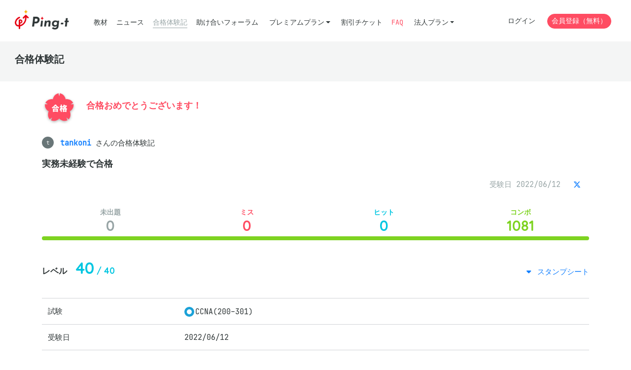

--- FILE ---
content_type: text/html; charset=utf-8
request_url: https://mondai.ping-t.com/g/passings/234
body_size: 16499
content:
<!DOCTYPE html>
<html>
<head>
<meta content='text/html; charset=UTF-8' http-equiv='Content-Type'>
<meta content='viewport-fit=cover, width=device-width, initial-scale=1.0, minimum-scale=1.0' name='viewport'>
<meta charset="utf-8">
<title>CCNA(200-301) 合格体験記 - 実務未経験で合格 | Ping-t</title>
<meta name="csrf-param" content="authenticity_token" />
<meta name="csrf-token" content="HQmuVkxkgzYGkcQJS7MoJfG7GvrODMBnFdAXj_UhXapa3c6TI8GbojI18gKgsoI17BpB6GXdryDj8Mv18dIxHQ" />

<script>
//<![CDATA[
window.APP = window.APP || {};window.APP.rails = {"flash":{}};
//]]>
</script>

<link rel="stylesheet" href="/assets/vite/assets/application-7gvk2JIq.css" media="all" />
<!-- Google Tag Manager -->
<script>(function(w,d,s,l,i){w[l]=w[l]||[];w[l].push({'gtm.start':
new Date().getTime(),event:'gtm.js'});var f=d.getElementsByTagName(s)[0],
j=d.createElement(s),dl=l!='dataLayer'?'&l='+l:'';j.async=true;j.src=
'https://www.googletagmanager.com/gtm.js?id='+i+dl;f.parentNode.insertBefore(j,f);
})(window,document,'script','dataLayer','GTM-5QKQ4PC');</script>
<!-- End Google Tag Manager -->

<script src="/assets/vite/assets/bugsnag-nkoUoFpM.js" crossorigin="anonymous" type="module"></script><link rel="modulepreload" href="/assets/vite/assets/_commonjsHelpers-BosuxZz1.js" as="script" crossorigin="anonymous">
<script src="/assets/vite/assets/global-WlOAKjBT.js" crossorigin="anonymous" type="module"></script><link rel="modulepreload" href="/assets/vite/assets/bootstrap-common-yv-bQ_Ib.js" as="script" crossorigin="anonymous">
<link rel="modulepreload" href="/assets/vite/assets/markdown-previews-4KuYq8WS.js" as="script" crossorigin="anonymous">
<link rel="modulepreload" href="/assets/vite/assets/DeleteConfirmableButton.vue_vue_type_script_setup_true_lang-CPK1ZEH8.js" as="script" crossorigin="anonymous">
<link rel="modulepreload" href="/assets/vite/assets/index-Dt9GlAn0.js" as="script" crossorigin="anonymous">
<link rel="modulepreload" href="/assets/vite/assets/CorporationLicenseCalculator.vue_vue_type_script_setup_true_lang-dIJnVYlj.js" as="script" crossorigin="anonymous">
<link rel="modulepreload" href="/assets/vite/assets/article-form-CRUbgSaN.js" as="script" crossorigin="anonymous">
<link rel="modulepreload" href="/assets/vite/assets/common-VWAoARpK.js" as="script" crossorigin="anonymous">
<link rel="modulepreload" href="/assets/vite/assets/question-utils-B4WIqLJf.js" as="script" crossorigin="anonymous">
<link rel="modulepreload" href="/assets/vite/assets/_commonjsHelpers-BosuxZz1.js" as="script" crossorigin="anonymous">
<link rel="modulepreload" href="/assets/vite/assets/select-loader-C68d2-oJ.js" as="script" crossorigin="anonymous"><link rel="stylesheet" href="/assets/vite/assets/question-utils-CKcDRmVa.css" media="screen" />
<script src="/assets/vite/assets/global_lazy-CGjj8_rS.js" crossorigin="anonymous" type="module" defer="defer"></script>

<link href='/icon.png' rel='icon' type='image/png'>
<link href='/icon.svg' rel='icon' type='image/svg+xml'>
</head>

<body>
<!-- Google Tag Manager (noscript) -->
<noscript><iframe src="https://www.googletagmanager.com/ns.html?id=GTM-5QKQ4PC"
height="0" width="0" style="display:none;visibility:hidden"></iframe></noscript>
<!-- End Google Tag Manager (noscript) -->


<header class='header'>
<div class='container-fluid'>
<nav class='header__nav'>
<div class='header__nav__logo'>
<a href="/g"><img alt="Ping-t" src="/assets/vite/assets/logo_ping_t_2-gz8CNzhM.png" />
</a></div>
<ul class='header__nav__left'>
<li class="item"><a href="/g/question_subjects">教材</a></li>
<li class="item"><a href="/g/articles">ニュース</a></li>
<li class="item header__nav__left__active"><a href="/g/passings">合格体験記</a></li>
<li class="item"><a href="/g/posts">助け合いフォーラム</a></li>
<li class='dropdown'>
<a data-toggle="dropdown" class="btn-sm btn-link dropdown-toggle" href="#">プレミアムプラン</a>
<div class='dropdown-menu'>
<a class="dropdown-item" href="/g/contents/premium_plan_introduction">プレミアムプランの紹介</a>
<a class="dropdown-item" href="/g/premium_plans">プレミアムプランの購入</a>
</div>
</li>
<li class="item"><a href="/g/ticket_exams">割引チケット</a></li>
<li>
<a class="text-danger" href="/g/contents/faq">FAQ</a>
</li>
<li class='dropdown'>
<a data-toggle="dropdown" class="btn-sm btn-link dropdown-toggle" href="#">法人プラン</a>
<div class='dropdown-menu'>
<a class="dropdown-item" href="/g/contents/corporate_plan">法人プランの紹介
</a><a class="dropdown-item" href="/g/contents/corporate_plan_users">ユーザの種類と管理
</a><a class="dropdown-item" href="/g/contents/license_calculate">ライセンス見積もり</a>
<a class="dropdown-item" href="/g/contents/corporate_faq">法人FAQ
</a><div class='dropdown-divider'></div>
<h6 class='dropdown-header'>
受講管理システム
</h6>
<a class="dropdown-item" href="/corporation_staffs/sign_in">ログイン</a>
<a class="dropdown-item" href="/corporation_staffs/sign_up">新規登録 (無料) </a>
</div>
</li>
</ul>
<ul class='header__nav__right'>
<li><a class="btn btn-sm btn-link" href="/users/sign_in">ログイン</a></li>
<li><a class="btn btn-sm btn-danger rounded-pill" href="/users/sign_up">会員登録（無料）</a></li>
</ul>
</nav>
</div>
</header>
<main>
<div class='title-page'>
<div class='container-fluid'>
<h1>合格体験記</h1>
</div>
</div>
<div class='container'>
<div class='mb-7'>
<div class='message-icon-text'>
<div class='message-icon-text__left'>
<img alt="合格" src="/assets/vite/assets/illust_pass-DT9OcGWa.png" />
</div>
<div class='message-icon-text__right pt-3'>
<p class='text-danger font-weight-bold h3'>
合格おめでとうございます！
</p>
</div>
</div>
</div>
<div class='mb-4'>
<div class='d-inline-block'>
<p>
<span class='set-badge-text'>
<span>t</span>
<a href="/g/users/106189"><strong>tankoni</strong>
</a></span>

さんの合格体験記
</p>
</div>
<h1 class='title-lg'>実務未経験で合格</h1>
<div class='text-right text-muted'>
<div class='d-inline-block'>
受験日
2022/06/12
</div>
<div class='d-inline-block'>
<a class='btn btn-link' href='https://twitter.com/intent/tweet?text=CCNA%28200-301%29%E5%90%88%E6%A0%BC%E4%BD%93%E9%A8%93%E8%A8%98+%3A+%E5%AE%9F%E5%8B%99%E6%9C%AA%E7%B5%8C%E9%A8%93%E3%81%A7%E5%90%88%E6%A0%BC&amp;url=https%3A%2F%2Fmondai.ping-t.com%2Fg%2Fpassings%2F234'>
<i class='fab fa-brands fa-x-twitter'></i>
</a>

</div>
</div>
</div>
<div class='mb-6' data-test='progress'>
<div class='status-percentage mb-2'>
<div class='status-percentage__inner status-percentage__inner--gray'>
未出題
<span class='unanswered-count'>0</span>
</div>
<div class='status-percentage__inner status-percentage__inner--red'>
ミス
<span class='miss-count'>0</span>
</div>
<div class='status-percentage__inner status-percentage__inner--blue'>
ヒット
<span class='hit-count'>0</span>
</div>
<div class='status-percentage__inner status-percentage__inner--green'>
コンボ
<span class='combo-count'>1081</span>
</div>
</div>
<div class='status-lv-bar progress mb-4'>
<div class='progress-bar status-lv-bar__inner--gray' role='progressbar' style='width: 0%'></div>
<div class='progress-bar status-lv-bar__inner--red' role='progressbar' style='width: 0%'></div>
<div class='progress-bar status-lv-bar__inner--blue' role='progressbar' style='width: 0%'></div>
<div class='progress-bar status-lv-bar__inner--green' role='progressbar' style='width: 100%'></div>
</div>

</div>
<div class='mb-6'>
<div class='mb-6'>
<div class='card-stamp mb-2'>
<div class='row mb-2'>
<div class='col-6 align-self-end'>
<p class='title-md d-inline-block mb-0 mr-2'>
レベル
</p>
<p class='card-stamp__count d-inline-block mb-0'>
<span>40</span>
/ 40
</p>

</div>
<div class='col-6 align-self-end text-right'>
<a class='collapse-has-icon' data-toggle='collapse' href='#stamp-sheets'>
スタンプシート
</a>
</div>
</div>
<div class='collapse' id='stamp-sheets'>
<p>
レベルはいろんな条件を達成するごとに上がっていきます。
<br>
達成した条件は以下のスタンプで確認できます。
</p>
<div class='card-stamp__wrap mb-2'>
<div class='card-stamp__inner card-stamp__inner--blur'>
<p class='card-stamp__title'>ヒット</p>
<p class='card-stamp__status'>100%</p>
<p class='card-stamp__stamp'>
<span>
<img src="/assets/vite/assets/illust_stamp_blue_sm-DK9yoGRV.png" />
</span>
<span>
<img src="/assets/vite/assets/illust_stamp_blue_sm-DK9yoGRV.png" />
</span>
<span>
<img src="/assets/vite/assets/illust_stamp_blue_sm-DK9yoGRV.png" />
</span>
<span>
<img src="/assets/vite/assets/illust_stamp_blue_sm-DK9yoGRV.png" />
</span>
<span>
<img src="/assets/vite/assets/illust_stamp_blue_sm-DK9yoGRV.png" />
</span>
<span>
<img src="/assets/vite/assets/illust_stamp_blue_sm-DK9yoGRV.png" />
</span>
<span>
<img src="/assets/vite/assets/illust_stamp_blue_sm-DK9yoGRV.png" />
</span>
<span>
<img src="/assets/vite/assets/illust_stamp_blue_sm-DK9yoGRV.png" />
</span>
<span>
<img src="/assets/vite/assets/illust_stamp_blue_sm-DK9yoGRV.png" />
</span>
<span>
<img src="/assets/vite/assets/illust_stamp_blue_sm-DK9yoGRV.png" />
</span>

</p>
</div>
<div class='card-stamp__inner card-stamp__inner--green'>
<p class='card-stamp__title'>コンボ</p>
<p class='card-stamp__status'>100%</p>
<p class='card-stamp__stamp'>
<span>
<img src="/assets/vite/assets/illust_stamp_green_sm-MRLIGcUL.png" />
</span>
<span>
<img src="/assets/vite/assets/illust_stamp_green_sm-MRLIGcUL.png" />
</span>
<span>
<img src="/assets/vite/assets/illust_stamp_green_sm-MRLIGcUL.png" />
</span>
<span>
<img src="/assets/vite/assets/illust_stamp_green_sm-MRLIGcUL.png" />
</span>
<span>
<img src="/assets/vite/assets/illust_stamp_green_sm-MRLIGcUL.png" />
</span>
<span>
<img src="/assets/vite/assets/illust_stamp_green_sm-MRLIGcUL.png" />
</span>
<span>
<img src="/assets/vite/assets/illust_stamp_green_sm-MRLIGcUL.png" />
</span>
<span>
<img src="/assets/vite/assets/illust_stamp_green_sm-MRLIGcUL.png" />
</span>
<span>
<img src="/assets/vite/assets/illust_stamp_green_sm-MRLIGcUL.png" />
</span>
<span>
<img src="/assets/vite/assets/illust_stamp_green_sm-MRLIGcUL.png" />
</span>

</p>
</div>
<div class='card-stamp__inner card-stamp__inner--silver'>
<p class='card-stamp__title'>模試 80%</p>
<p class='card-stamp__status'>12回</p>
<p class='card-stamp__stamp'>
<span>
<img src="/assets/vite/assets/illust_stamp_silver_sm-DVpvxRiY.png" />
</span>
<span>
<img src="/assets/vite/assets/illust_stamp_silver_sm-DVpvxRiY.png" />
</span>
<span>
<img src="/assets/vite/assets/illust_stamp_silver_sm-DVpvxRiY.png" />
</span>
<span>
<img src="/assets/vite/assets/illust_stamp_silver_sm-DVpvxRiY.png" />
</span>
<span>
<img src="/assets/vite/assets/illust_stamp_silver_sm-DVpvxRiY.png" />
</span>
<span>
<img src="/assets/vite/assets/illust_stamp_silver_sm-DVpvxRiY.png" />
</span>
<span>
<img src="/assets/vite/assets/illust_stamp_silver_sm-DVpvxRiY.png" />
</span>
<span>
<img src="/assets/vite/assets/illust_stamp_silver_sm-DVpvxRiY.png" />
</span>
<span>
<img src="/assets/vite/assets/illust_stamp_silver_sm-DVpvxRiY.png" />
</span>
<span>
<img src="/assets/vite/assets/illust_stamp_silver_sm-DVpvxRiY.png" />
</span>

</p>
</div>
<div class='card-stamp__inner card-stamp__inner--gold'>
<p class='card-stamp__title'>模試 90%</p>
<p class='card-stamp__status'>10回</p>
<p class='card-stamp__stamp'>
<span>
<img src="/assets/vite/assets/illust_stamp_gold_sm-qQ08qSQ8.png" />
</span>
<span>
<img src="/assets/vite/assets/illust_stamp_gold_sm-qQ08qSQ8.png" />
</span>
<span>
<img src="/assets/vite/assets/illust_stamp_gold_sm-qQ08qSQ8.png" />
</span>
<span>
<img src="/assets/vite/assets/illust_stamp_gold_sm-qQ08qSQ8.png" />
</span>
<span>
<img src="/assets/vite/assets/illust_stamp_gold_sm-qQ08qSQ8.png" />
</span>
<span>
<img src="/assets/vite/assets/illust_stamp_gold_sm-qQ08qSQ8.png" />
</span>
<span>
<img src="/assets/vite/assets/illust_stamp_gold_sm-qQ08qSQ8.png" />
</span>
<span>
<img src="/assets/vite/assets/illust_stamp_gold_sm-qQ08qSQ8.png" />
</span>
<span>
<img src="/assets/vite/assets/illust_stamp_gold_sm-qQ08qSQ8.png" />
</span>
<span>
<img src="/assets/vite/assets/illust_stamp_gold_sm-qQ08qSQ8.png" />
</span>

</p>
</div>

</div>
</div>
</div>
</div>

</div>
<div class='mb-6'>
<table class='table table-left-header'>
<tbody>
<tr>
<td>試験</td>
<td><div class="title-icon-material title-icon-material--cisco"><span>CCNA(200-301)</span></div></td>
</tr>
<tr>
<td>受験日</td>
<td>2022/06/12</td>
</tr>
<tr>
<td>点数</td>
<td>
<span class='text-roman-number mr-1'>
<span class='h1'>906</span>
</span>
<span>点</span>
</td>
</tr>
<tr>
<td>タイトル</td>
<td>実務未経験で合格</td>
</tr>
<tr>
<td>何回目の受験か</td>
<td>1</td>
</tr>
<tr>
<td>学習期間</td>
<td>約2ヶ月</td>
</tr>
<tr>
<td>使用テキスト</td>
<td class='pre-wrap'>なし</td>
</tr>
<tr>
<td>参考にしたサイト</td>
<td class='pre-wrap'>CCNAイージス
Ping-t</td>
</tr>
<tr>
<td>学習方法</td>
<td class='pre-wrap'>・CCNAイージス
最初にCCNAイージスで勉強を始めました。
完全な理解は目指さず少し考えてわからないところはさらっと目を通すだけにしました。
コマンドも確認するだけで覚えようと時間はかけませんでした。
毎日一章ずつくらいを読み進めて、25章くらいまで読み終えたところでPing-tを始めました。
Ping-tと並行して全章読み、練習問題もすべて正解するまで何度もやりなおしました。

・Ping-t
まずはすべてヒットになるまで問題をといていきました。
正解だった問題も答えの解説を読み、理解が足りていないと感じたときは参考も読みました。
CCNAイージスを読んでいたおかげかミスの数は最高でも100を少し越えるくらいでした。
すべてヒットになったあとは模擬試験に挑戦しつつすべてコンボになるまで問題を解き続けました。
この段階では間違えた問題や解答に自信のない問題のみ解説を読みました。
最終的にレベルを40にして試験に臨みました。</td>
</tr>
<tr>
<td>試験の感想</td>
<td class='pre-wrap'>CISCO語に身構えていましたが特に気にならず問題を解いていくことができました。
Ping-tをしっかりやりこんでいれば合格できる気がしますが本番では妙に慎重になってしまいました。
また、いくつかの問題を深追いしすぎて時間がぎりぎりになってしまいました。
他の方の合格体験記にもあるようにある程度で見切りをつけたほうが良かったかもしれないです。
よく分からなかったり自信のない問題が10問くらいあった気がしますが合格して良かったです。</td>
</tr>
<tr>
<td>次に受験予定の試験</td>
<td class='pre-wrap'>LPIC Lv1-101</td>
</tr>
</tbody>
</table>

</div>
<div class='mb-8'>
<div class='row'>
<div class='col-xl-8 text-right order-xl-second mb-3 mb-xl-0'>
<a class="btn btn-sm btn-outline-primary mr-2" href="/g/passings/238?sort=published"><i class='fa fa-arrow-left fa-fw'></i>
前の体験記
</a><a class="btn btn-sm btn-outline-primary" href="/g/passings/232?sort=published">次の体験記
<i class='fa fa-arrow-right fa-fw'></i>
</a></div>
<div class='col-xl-4 order-xl-first'>
<a href="/g/passings"><i class="fas fa-arrow-left"></i> 合格体験記一覧</a>
</div>
</div>
</div>
</div>

</main>
<footer class='footer'>
<div class='container'>
<div class='mb-6'>
<p class='footer__logo'>
<img class="d-inline-block align-top" src="/assets/vite/assets/logo_ping_t_gray_2-um4C6MpU.png" />
</p>
</div>
<div class='mb-6'>
<div class='row row--wide'>
<div class='col-xl-3 mb-4 mb-xl-0'>
<nav class='footer__nav'>
<ul>
<li><a href="/g/contents/faq">FAQ</a></li>
<li><a href="/g/contents/recruitment">在宅スタッフ募集</a></li>
<li><a href="/g/contents/company">会社概要</a></li>
<li><a href="/g/contents/law">特定商取引法に基づく表記</a></li>
</ul>
</nav>
</div>
<div class='col-xl-3 mb-4 mb-xl-0'>
<nav class='footer__nav'>
<ul>
<li><a href="/g/contents/terms">利用規約・免責(個人)</a></li>
<li><a href="/g/contents/corporate_terms">利用規約・免責(法人)</a></li>
<li><a href="/g/contents/privacy">プライバシーポリシー</a></li>
<li><a href="/g/contents/security">セキュリティ</a></li>
</ul>
</nav>
</div>
<div class='col-xl-3 mb-4 mb-xl-0'>
<nav class='footer__nav'>
<ul>
<li>
<a href="/g/user_inquiry/new">お問合せ</a>
</li>
<li>
<a href="/g/corporation_inquiry/new">お問合せ(法人用)</a>
</li>
</ul>
</nav>
</div>
</div>
</div>
<div class='mb-6'>
<p>
© Ping-t
</p>
</div>
</div>

</footer>


</body>
</html>


--- FILE ---
content_type: text/css
request_url: https://mondai.ping-t.com/assets/vite/assets/application-7gvk2JIq.css
body_size: 114032
content:
@charset "UTF-8";@import"https://fonts.googleapis.com/css?family=Quicksand:700";@import"https://fonts.googleapis.com/css2?family=Oswald:wght@300;400&display=swap";.fa{font-family:"Font Awesome 6 Pro";font-family:var(--fa-style-family, "Font Awesome 6 Pro");font-weight:900;font-weight:var(--fa-style, 900)}.fa-solid,.fa-regular,.fa-brands,.fas,.far,.fab,.fal,.fat,.fad,.fass,.fasr,.fasl,.fast,.fasds,.fa-light,.fa-thin,.fa-duotone,.fa-sharp,.fa-sharp-duotone,.fa-sharp-solid,.fa-classic,.fa{-moz-osx-font-smoothing:grayscale;-webkit-font-smoothing:antialiased;display:inline-block;display:var(--fa-display, inline-block);font-style:normal;font-feature-settings:normal;font-variant:normal;line-height:1;text-rendering:auto}.fas,.far,.fal,.fat,.fa-solid,.fa-regular,.fa-light,.fa-thin,.fa-classic{font-family:"Font Awesome 6 Pro"}.fab,.fa-brands{font-family:"Font Awesome 6 Brands"}.fad,.fa-classic.fa-duotone,.fa-duotone{font-family:"Font Awesome 6 Duotone"}.fasds,.fa-sharp-duotone{font-family:"Font Awesome 6 Sharp Duotone"}.fasds,.fa-sharp-duotone{font-weight:900}.fass,.fasr,.fasl,.fast,.fa-sharp{font-family:"Font Awesome 6 Sharp"}.fass,.fa-sharp{font-weight:900}.fa-1x{font-size:1em}.fa-2x{font-size:2em}.fa-3x{font-size:3em}.fa-4x{font-size:4em}.fa-5x{font-size:5em}.fa-6x{font-size:6em}.fa-7x{font-size:7em}.fa-8x{font-size:8em}.fa-9x{font-size:9em}.fa-10x{font-size:10em}.fa-2xs{font-size:.625em;line-height:.1em;vertical-align:.225em}.fa-xs{font-size:.75em;line-height:.0833333337em;vertical-align:.125em}.fa-sm{font-size:.875em;line-height:.0714285718em;vertical-align:.0535714295em}.fa-lg{font-size:1.25em;line-height:.05em;vertical-align:-.075em}.fa-xl{font-size:1.5em;line-height:.0416666682em;vertical-align:-.125em}.fa-2xl{font-size:2em;line-height:.03125em;vertical-align:-.1875em}.fa-fw{text-align:center;width:1.25em}.fa-ul{list-style-type:none;margin-left:2.5em;margin-left:var(--fa-li-margin, 2.5em);padding-left:0}.fa-ul>li{position:relative}.fa-li{left:-2em;left:calc(-1 * var(--fa-li-width, 2em));position:absolute;text-align:center;width:2em;width:var(--fa-li-width, 2em);line-height:inherit}.fa-border{border-color:#eee;border-color:var(--fa-border-color, #eee);border-radius:.1em;border-radius:var(--fa-border-radius, .1em);border-style:solid;border-style:var(--fa-border-style, solid);border-width:.08em;border-width:var(--fa-border-width, .08em);padding:.2em .25em .15em;padding:var(--fa-border-padding, .2em .25em .15em)}.fa-pull-left{float:left;margin-right:.3em;margin-right:var(--fa-pull-margin, .3em)}.fa-pull-right{float:right;margin-left:.3em;margin-left:var(--fa-pull-margin, .3em)}.fa-beat{animation-name:fa-beat;animation-delay:0s;animation-delay:var(--fa-animation-delay, 0s);animation-direction:normal;animation-direction:var(--fa-animation-direction, normal);animation-duration:1s;animation-duration:var(--fa-animation-duration, 1s);animation-iteration-count:infinite;animation-iteration-count:var(--fa-animation-iteration-count, infinite);animation-timing-function:ease-in-out;animation-timing-function:var(--fa-animation-timing, ease-in-out)}.fa-bounce{animation-name:fa-bounce;animation-delay:0s;animation-delay:var(--fa-animation-delay, 0s);animation-direction:normal;animation-direction:var(--fa-animation-direction, normal);animation-duration:1s;animation-duration:var(--fa-animation-duration, 1s);animation-iteration-count:infinite;animation-iteration-count:var(--fa-animation-iteration-count, infinite);animation-timing-function:cubic-bezier(.28,.84,.42,1);animation-timing-function:var(--fa-animation-timing, cubic-bezier(.28, .84, .42, 1))}.fa-fade{animation-name:fa-fade;animation-delay:0s;animation-delay:var(--fa-animation-delay, 0s);animation-direction:normal;animation-direction:var(--fa-animation-direction, normal);animation-duration:1s;animation-duration:var(--fa-animation-duration, 1s);animation-iteration-count:infinite;animation-iteration-count:var(--fa-animation-iteration-count, infinite);animation-timing-function:cubic-bezier(.4,0,.6,1);animation-timing-function:var(--fa-animation-timing, cubic-bezier(.4, 0, .6, 1))}.fa-beat-fade{animation-name:fa-beat-fade;animation-delay:0s;animation-delay:var(--fa-animation-delay, 0s);animation-direction:normal;animation-direction:var(--fa-animation-direction, normal);animation-duration:1s;animation-duration:var(--fa-animation-duration, 1s);animation-iteration-count:infinite;animation-iteration-count:var(--fa-animation-iteration-count, infinite);animation-timing-function:cubic-bezier(.4,0,.6,1);animation-timing-function:var(--fa-animation-timing, cubic-bezier(.4, 0, .6, 1))}.fa-flip{animation-name:fa-flip;animation-delay:0s;animation-delay:var(--fa-animation-delay, 0s);animation-direction:normal;animation-direction:var(--fa-animation-direction, normal);animation-duration:1s;animation-duration:var(--fa-animation-duration, 1s);animation-iteration-count:infinite;animation-iteration-count:var(--fa-animation-iteration-count, infinite);animation-timing-function:ease-in-out;animation-timing-function:var(--fa-animation-timing, ease-in-out)}.fa-shake{animation-name:fa-shake;animation-delay:0s;animation-delay:var(--fa-animation-delay, 0s);animation-direction:normal;animation-direction:var(--fa-animation-direction, normal);animation-duration:1s;animation-duration:var(--fa-animation-duration, 1s);animation-iteration-count:infinite;animation-iteration-count:var(--fa-animation-iteration-count, infinite);animation-timing-function:linear;animation-timing-function:var(--fa-animation-timing, linear)}.fa-spin{animation-name:fa-spin;animation-delay:0s;animation-delay:var(--fa-animation-delay, 0s);animation-direction:normal;animation-direction:var(--fa-animation-direction, normal);animation-duration:2s;animation-duration:var(--fa-animation-duration, 2s);animation-iteration-count:infinite;animation-iteration-count:var(--fa-animation-iteration-count, infinite);animation-timing-function:linear;animation-timing-function:var(--fa-animation-timing, linear)}.fa-spin-reverse{--fa-animation-direction: reverse}.fa-pulse,.fa-spin-pulse{animation-name:fa-spin;animation-direction:normal;animation-direction:var(--fa-animation-direction, normal);animation-duration:1s;animation-duration:var(--fa-animation-duration, 1s);animation-iteration-count:infinite;animation-iteration-count:var(--fa-animation-iteration-count, infinite);animation-timing-function:steps(8);animation-timing-function:var(--fa-animation-timing, steps(8))}@media (prefers-reduced-motion: reduce){.fa-beat,.fa-bounce,.fa-fade,.fa-beat-fade,.fa-flip,.fa-pulse,.fa-shake,.fa-spin,.fa-spin-pulse{animation-delay:-1ms;animation-duration:1ms;animation-iteration-count:1;transition-delay:0s;transition-duration:0s}}@keyframes fa-beat{0%,90%{transform:scale(1)}45%{transform:scale(1.25);transform:scale(var(--fa-beat-scale, 1.25))}}@keyframes fa-bounce{0%{transform:scale(1) translateY(0)}10%{transform:scale(1.1,.9) translateY(0);transform:scale(var(--fa-bounce-start-scale-x, 1.1),var(--fa-bounce-start-scale-y, .9)) translateY(0)}30%{transform:scale(.9,1.1) translateY(-.5em);transform:scale(var(--fa-bounce-jump-scale-x, .9),var(--fa-bounce-jump-scale-y, 1.1)) translateY(var(--fa-bounce-height, -.5em))}50%{transform:scale(1.05,.95) translateY(0);transform:scale(var(--fa-bounce-land-scale-x, 1.05),var(--fa-bounce-land-scale-y, .95)) translateY(0)}57%{transform:scale(1) translateY(-.125em);transform:scale(1) translateY(var(--fa-bounce-rebound, -.125em))}64%{transform:scale(1) translateY(0)}to{transform:scale(1) translateY(0)}}@keyframes fa-fade{50%{opacity:.4;opacity:var(--fa-fade-opacity, .4)}}@keyframes fa-beat-fade{0%,to{opacity:.4;opacity:var(--fa-beat-fade-opacity, .4);transform:scale(1)}50%{opacity:1;transform:scale(1.125);transform:scale(var(--fa-beat-fade-scale, 1.125))}}@keyframes fa-flip{50%{transform:rotateY(-180deg);transform:rotate3d(var(--fa-flip-x, 0),var(--fa-flip-y, 1),var(--fa-flip-z, 0),var(--fa-flip-angle, -180deg))}}@keyframes fa-shake{0%{transform:rotate(-15deg)}4%{transform:rotate(15deg)}8%,24%{transform:rotate(-18deg)}12%,28%{transform:rotate(18deg)}16%{transform:rotate(-22deg)}20%{transform:rotate(22deg)}32%{transform:rotate(-12deg)}36%{transform:rotate(12deg)}40%,to{transform:rotate(0)}}@keyframes fa-spin{0%{transform:rotate(0)}to{transform:rotate(360deg)}}.fa-rotate-90{transform:rotate(90deg)}.fa-rotate-180{transform:rotate(180deg)}.fa-rotate-270{transform:rotate(270deg)}.fa-flip-horizontal{transform:scaleX(-1)}.fa-flip-vertical{transform:scaleY(-1)}.fa-flip-both,.fa-flip-horizontal.fa-flip-vertical{transform:scale(-1)}.fa-rotate-by{transform:rotate(0);transform:rotate(var(--fa-rotate-angle, 0))}.fa-stack{display:inline-block;height:2em;line-height:2em;position:relative;vertical-align:middle;width:2.5em}.fa-stack-1x,.fa-stack-2x{left:0;position:absolute;text-align:center;width:100%;z-index:auto;z-index:var(--fa-stack-z-index, auto)}.fa-stack-1x{line-height:inherit}.fa-stack-2x{font-size:2em}.fa-inverse{color:#fff;color:var(--fa-inverse, #fff)}.fa-0:before{content:"0"}.fa-1:before{content:"1"}.fa-2:before{content:"2"}.fa-3:before{content:"3"}.fa-4:before{content:"4"}.fa-5:before{content:"5"}.fa-6:before{content:"6"}.fa-7:before{content:"7"}.fa-8:before{content:"8"}.fa-9:before{content:"9"}.fa-fill-drip:before{content:""}.fa-arrows-to-circle:before{content:""}.fa-circle-chevron-right:before{content:""}.fa-chevron-circle-right:before{content:""}.fa-wagon-covered:before{content:""}.fa-line-height:before{content:""}.fa-bagel:before{content:""}.fa-transporter-7:before{content:""}.fa-at:before{content:"@"}.fa-rectangles-mixed:before{content:""}.fa-phone-arrow-up-right:before{content:""}.fa-phone-arrow-up:before{content:""}.fa-phone-outgoing:before{content:""}.fa-trash-can:before{content:""}.fa-trash-alt:before{content:""}.fa-circle-l:before{content:""}.fa-head-side-goggles:before{content:""}.fa-head-vr:before{content:""}.fa-text-height:before{content:""}.fa-user-xmark:before{content:""}.fa-user-times:before{content:""}.fa-face-hand-yawn:before{content:""}.fa-gauge-simple-min:before{content:""}.fa-tachometer-slowest:before{content:""}.fa-stethoscope:before{content:""}.fa-coffin:before{content:""}.fa-message:before{content:""}.fa-comment-alt:before{content:""}.fa-salad:before{content:""}.fa-bowl-salad:before{content:""}.fa-info:before{content:""}.fa-robot-astromech:before{content:""}.fa-ring-diamond:before{content:""}.fa-fondue-pot:before{content:""}.fa-theta:before{content:""}.fa-face-hand-peeking:before{content:""}.fa-square-user:before{content:""}.fa-down-left-and-up-right-to-center:before{content:""}.fa-compress-alt:before{content:""}.fa-explosion:before{content:""}.fa-file-lines:before{content:""}.fa-file-alt:before{content:""}.fa-file-text:before{content:""}.fa-wave-square:before{content:""}.fa-ring:before{content:""}.fa-building-un:before{content:""}.fa-dice-three:before{content:""}.fa-tire-pressure-warning:before{content:""}.fa-wifi-fair:before{content:""}.fa-wifi-2:before{content:""}.fa-calendar-days:before{content:""}.fa-calendar-alt:before{content:""}.fa-mp3-player:before{content:""}.fa-anchor-circle-check:before{content:""}.fa-tally-4:before{content:""}.fa-rectangle-history:before{content:""}.fa-building-circle-arrow-right:before{content:""}.fa-volleyball:before{content:""}.fa-volleyball-ball:before{content:""}.fa-sun-haze:before{content:""}.fa-text-size:before{content:""}.fa-ufo:before{content:""}.fa-fork:before{content:""}.fa-utensil-fork:before{content:""}.fa-arrows-up-to-line:before{content:""}.fa-mobile-signal:before{content:""}.fa-barcode-scan:before{content:""}.fa-sort-down:before{content:""}.fa-sort-desc:before{content:""}.fa-folder-arrow-down:before{content:""}.fa-folder-download:before{content:""}.fa-circle-minus:before{content:""}.fa-minus-circle:before{content:""}.fa-face-icicles:before{content:""}.fa-shovel:before{content:""}.fa-door-open:before{content:""}.fa-films:before{content:""}.fa-right-from-bracket:before{content:""}.fa-sign-out-alt:before{content:""}.fa-face-glasses:before{content:""}.fa-nfc:before{content:""}.fa-atom:before{content:""}.fa-soap:before{content:""}.fa-icons:before{content:""}.fa-heart-music-camera-bolt:before{content:""}.fa-microphone-lines-slash:before{content:""}.fa-microphone-alt-slash:before{content:""}.fa-closed-captioning-slash:before{content:""}.fa-calculator-simple:before{content:""}.fa-calculator-alt:before{content:""}.fa-bridge-circle-check:before{content:""}.fa-sliders-up:before{content:""}.fa-sliders-v:before{content:""}.fa-location-minus:before{content:""}.fa-map-marker-minus:before{content:""}.fa-pump-medical:before{content:""}.fa-fingerprint:before{content:""}.fa-ski-boot:before{content:""}.fa-standard-definition:before{content:""}.fa-rectangle-sd:before{content:""}.fa-h1:before{content:""}.fa-hand-point-right:before{content:""}.fa-magnifying-glass-location:before{content:""}.fa-search-location:before{content:""}.fa-message-bot:before{content:""}.fa-forward-step:before{content:""}.fa-step-forward:before{content:""}.fa-face-smile-beam:before{content:""}.fa-smile-beam:before{content:""}.fa-light-ceiling:before{content:""}.fa-message-exclamation:before{content:""}.fa-comment-alt-exclamation:before{content:""}.fa-bowl-scoop:before{content:""}.fa-bowl-shaved-ice:before{content:""}.fa-square-x:before{content:""}.fa-building-memo:before{content:""}.fa-utility-pole-double:before{content:""}.fa-flag-checkered:before{content:""}.fa-chevrons-up:before{content:""}.fa-chevron-double-up:before{content:""}.fa-football:before{content:""}.fa-football-ball:before{content:""}.fa-user-vneck:before{content:""}.fa-school-circle-exclamation:before{content:""}.fa-crop:before{content:""}.fa-angles-down:before{content:""}.fa-angle-double-down:before{content:""}.fa-users-rectangle:before{content:""}.fa-people-roof:before{content:""}.fa-square-arrow-right:before{content:""}.fa-arrow-square-right:before{content:""}.fa-location-plus:before{content:""}.fa-map-marker-plus:before{content:""}.fa-lightbulb-exclamation-on:before{content:""}.fa-people-line:before{content:""}.fa-beer-mug-empty:before{content:""}.fa-beer:before{content:""}.fa-crate-empty:before{content:""}.fa-diagram-predecessor:before{content:""}.fa-transporter:before{content:""}.fa-calendar-circle-user:before{content:""}.fa-arrow-up-long:before{content:""}.fa-long-arrow-up:before{content:""}.fa-person-carry-box:before{content:""}.fa-person-carry:before{content:""}.fa-fire-flame-simple:before{content:""}.fa-burn:before{content:""}.fa-person:before{content:""}.fa-male:before{content:""}.fa-laptop:before{content:""}.fa-file-csv:before{content:""}.fa-menorah:before{content:""}.fa-union:before{content:""}.fa-chevrons-left:before{content:""}.fa-chevron-double-left:before{content:""}.fa-circle-heart:before{content:""}.fa-heart-circle:before{content:""}.fa-truck-plane:before{content:""}.fa-record-vinyl:before{content:""}.fa-bring-forward:before{content:""}.fa-square-p:before{content:""}.fa-face-grin-stars:before{content:""}.fa-grin-stars:before{content:""}.fa-sigma:before{content:""}.fa-camera-movie:before{content:""}.fa-bong:before{content:""}.fa-clarinet:before{content:""}.fa-truck-flatbed:before{content:""}.fa-spaghetti-monster-flying:before{content:""}.fa-pastafarianism:before{content:""}.fa-arrow-down-up-across-line:before{content:""}.fa-arrows-rotate-reverse:before{content:""}.fa-leaf-heart:before{content:""}.fa-house-building:before{content:""}.fa-cheese-swiss:before{content:""}.fa-spoon:before{content:""}.fa-utensil-spoon:before{content:""}.fa-jar-wheat:before{content:""}.fa-envelopes-bulk:before{content:""}.fa-mail-bulk:before{content:""}.fa-file-circle-exclamation:before{content:""}.fa-bow-arrow:before{content:""}.fa-cart-xmark:before{content:""}.fa-hexagon-xmark:before{content:""}.fa-times-hexagon:before{content:""}.fa-xmark-hexagon:before{content:""}.fa-circle-h:before{content:""}.fa-hospital-symbol:before{content:""}.fa-merge:before{content:""}.fa-pager:before{content:""}.fa-cart-minus:before{content:""}.fa-address-book:before{content:""}.fa-contact-book:before{content:""}.fa-pan-frying:before{content:""}.fa-grid:before{content:""}.fa-grid-3:before{content:""}.fa-football-helmet:before{content:""}.fa-hand-love:before{content:""}.fa-trees:before{content:""}.fa-strikethrough:before{content:""}.fa-page:before{content:""}.fa-k:before{content:"K"}.fa-diagram-previous:before{content:""}.fa-gauge-min:before{content:""}.fa-tachometer-alt-slowest:before{content:""}.fa-folder-grid:before{content:""}.fa-eggplant:before{content:""}.fa-excavator:before{content:""}.fa-ram:before{content:""}.fa-landmark-flag:before{content:""}.fa-lips:before{content:""}.fa-pencil:before{content:""}.fa-pencil-alt:before{content:""}.fa-backward:before{content:""}.fa-caret-right:before{content:""}.fa-comments:before{content:""}.fa-paste:before{content:""}.fa-file-clipboard:before{content:""}.fa-desktop-arrow-down:before{content:""}.fa-code-pull-request:before{content:""}.fa-pumpkin:before{content:""}.fa-clipboard-list:before{content:""}.fa-pen-field:before{content:""}.fa-blueberries:before{content:""}.fa-truck-ramp-box:before{content:""}.fa-truck-loading:before{content:""}.fa-note:before{content:""}.fa-arrow-down-to-square:before{content:""}.fa-user-check:before{content:""}.fa-cloud-xmark:before{content:""}.fa-vial-virus:before{content:""}.fa-book-blank:before{content:""}.fa-book-alt:before{content:""}.fa-golf-flag-hole:before{content:""}.fa-message-arrow-down:before{content:""}.fa-comment-alt-arrow-down:before{content:""}.fa-face-unamused:before{content:""}.fa-sheet-plastic:before{content:""}.fa-circle-9:before{content:""}.fa-blog:before{content:""}.fa-user-ninja:before{content:""}.fa-pencil-slash:before{content:""}.fa-bowling-pins:before{content:""}.fa-person-arrow-up-from-line:before{content:""}.fa-down-right:before{content:""}.fa-scroll-torah:before{content:""}.fa-torah:before{content:""}.fa-webhook:before{content:""}.fa-blinds-open:before{content:""}.fa-fence:before{content:""}.fa-up:before{content:""}.fa-arrow-alt-up:before{content:""}.fa-broom-ball:before{content:""}.fa-quidditch:before{content:""}.fa-quidditch-broom-ball:before{content:""}.fa-drumstick:before{content:""}.fa-square-v:before{content:""}.fa-face-awesome:before{content:""}.fa-gave-dandy:before{content:""}.fa-dial-off:before{content:""}.fa-toggle-off:before{content:""}.fa-face-smile-horns:before{content:""}.fa-box-archive:before{content:""}.fa-archive:before{content:""}.fa-grapes:before{content:""}.fa-person-drowning:before{content:""}.fa-dial-max:before{content:""}.fa-circle-m:before{content:""}.fa-calendar-image:before{content:""}.fa-circle-caret-down:before{content:""}.fa-caret-circle-down:before{content:""}.fa-arrow-down-9-1:before{content:""}.fa-sort-numeric-desc:before{content:""}.fa-sort-numeric-down-alt:before{content:""}.fa-face-grin-tongue-squint:before{content:""}.fa-grin-tongue-squint:before{content:""}.fa-shish-kebab:before{content:""}.fa-spray-can:before{content:""}.fa-alarm-snooze:before{content:""}.fa-scarecrow:before{content:""}.fa-truck-monster:before{content:""}.fa-gift-card:before{content:""}.fa-w:before{content:"W"}.fa-code-pull-request-draft:before{content:""}.fa-square-b:before{content:""}.fa-elephant:before{content:""}.fa-earth-africa:before{content:""}.fa-globe-africa:before{content:""}.fa-rainbow:before{content:""}.fa-circle-notch:before{content:""}.fa-tablet-screen-button:before{content:""}.fa-tablet-alt:before{content:""}.fa-paw:before{content:""}.fa-message-question:before{content:""}.fa-cloud:before{content:""}.fa-trowel-bricks:before{content:""}.fa-square-3:before{content:""}.fa-face-flushed:before{content:""}.fa-flushed:before{content:""}.fa-hospital-user:before{content:""}.fa-microwave:before{content:""}.fa-chf-sign:before{content:""}.fa-tent-arrow-left-right:before{content:""}.fa-cart-circle-arrow-up:before{content:""}.fa-trash-clock:before{content:""}.fa-reflect-both:before{content:""}.fa-gavel:before{content:""}.fa-legal:before{content:""}.fa-sprinkler-ceiling:before{content:""}.fa-browsers:before{content:""}.fa-trillium:before{content:""}.fa-table-cells-unlock:before{content:""}.fa-music-slash:before{content:""}.fa-truck-ramp:before{content:""}.fa-binoculars:before{content:""}.fa-microphone-slash:before{content:""}.fa-box-tissue:before{content:""}.fa-circle-c:before{content:""}.fa-star-christmas:before{content:""}.fa-chart-bullet:before{content:""}.fa-motorcycle:before{content:""}.fa-tree-christmas:before{content:""}.fa-tire-flat:before{content:""}.fa-sunglasses:before{content:""}.fa-badge:before{content:""}.fa-message-pen:before{content:""}.fa-comment-alt-edit:before{content:""}.fa-message-edit:before{content:""}.fa-bell-concierge:before{content:""}.fa-concierge-bell:before{content:""}.fa-pen-ruler:before{content:""}.fa-pencil-ruler:before{content:""}.fa-file-mp3:before{content:""}.fa-arrow-progress:before{content:""}.fa-chess-rook-piece:before{content:""}.fa-chess-rook-alt:before{content:""}.fa-square-root:before{content:""}.fa-album-collection-circle-plus:before{content:""}.fa-people-arrows:before{content:""}.fa-people-arrows-left-right:before{content:""}.fa-sign-post:before{content:""}.fa-face-angry-horns:before{content:""}.fa-mars-and-venus-burst:before{content:""}.fa-tombstone:before{content:""}.fa-square-caret-right:before{content:""}.fa-caret-square-right:before{content:""}.fa-scissors:before{content:""}.fa-cut:before{content:""}.fa-list-music:before{content:""}.fa-sun-plant-wilt:before{content:""}.fa-toilets-portable:before{content:""}.fa-hockey-puck:before{content:""}.fa-mustache:before{content:""}.fa-hyphen:before{content:"-"}.fa-table:before{content:""}.fa-user-chef:before{content:""}.fa-message-image:before{content:""}.fa-comment-alt-image:before{content:""}.fa-users-medical:before{content:""}.fa-sensor-triangle-exclamation:before{content:""}.fa-sensor-alert:before{content:""}.fa-magnifying-glass-arrow-right:before{content:""}.fa-tachograph-digital:before{content:""}.fa-digital-tachograph:before{content:""}.fa-face-mask:before{content:""}.fa-pickleball:before{content:""}.fa-star-sharp-half:before{content:""}.fa-users-slash:before{content:""}.fa-clover:before{content:""}.fa-meat:before{content:""}.fa-reply:before{content:""}.fa-mail-reply:before{content:""}.fa-star-and-crescent:before{content:""}.fa-empty-set:before{content:""}.fa-house-fire:before{content:""}.fa-square-minus:before{content:""}.fa-minus-square:before{content:""}.fa-helicopter:before{content:""}.fa-bird:before{content:""}.fa-compass:before{content:""}.fa-square-caret-down:before{content:""}.fa-caret-square-down:before{content:""}.fa-heart-half-stroke:before{content:""}.fa-heart-half-alt:before{content:""}.fa-file-circle-question:before{content:""}.fa-truck-utensils:before{content:""}.fa-laptop-code:before{content:""}.fa-joystick:before{content:""}.fa-grill-fire:before{content:""}.fa-rectangle-vertical-history:before{content:""}.fa-swatchbook:before{content:""}.fa-prescription-bottle:before{content:""}.fa-bars:before{content:""}.fa-navicon:before{content:""}.fa-keyboard-left:before{content:""}.fa-people-group:before{content:""}.fa-hourglass-end:before{content:""}.fa-hourglass-3:before{content:""}.fa-heart-crack:before{content:""}.fa-heart-broken:before{content:""}.fa-face-beam-hand-over-mouth:before{content:""}.fa-droplet-percent:before{content:""}.fa-humidity:before{content:""}.fa-square-up-right:before{content:""}.fa-external-link-square-alt:before{content:""}.fa-face-kiss-beam:before{content:""}.fa-kiss-beam:before{content:""}.fa-corn:before{content:""}.fa-roller-coaster:before{content:""}.fa-photo-film-music:before{content:""}.fa-radar:before{content:""}.fa-sickle:before{content:""}.fa-film:before{content:""}.fa-coconut:before{content:""}.fa-ruler-horizontal:before{content:""}.fa-shield-cross:before{content:""}.fa-cassette-tape:before{content:""}.fa-square-terminal:before{content:""}.fa-people-robbery:before{content:""}.fa-lightbulb:before{content:""}.fa-caret-left:before{content:""}.fa-comment-middle:before{content:""}.fa-trash-can-list:before{content:""}.fa-block:before{content:""}.fa-circle-exclamation:before{content:""}.fa-exclamation-circle:before{content:""}.fa-school-circle-xmark:before{content:""}.fa-arrow-right-from-bracket:before{content:""}.fa-sign-out:before{content:""}.fa-face-frown-slight:before{content:""}.fa-circle-chevron-down:before{content:""}.fa-chevron-circle-down:before{content:""}.fa-sidebar-flip:before{content:""}.fa-unlock-keyhole:before{content:""}.fa-unlock-alt:before{content:""}.fa-temperature-list:before{content:""}.fa-cloud-showers-heavy:before{content:""}.fa-headphones-simple:before{content:""}.fa-headphones-alt:before{content:""}.fa-sitemap:before{content:""}.fa-pipe-section:before{content:""}.fa-space-station-moon-construction:before{content:""}.fa-space-station-moon-alt:before{content:""}.fa-circle-dollar-to-slot:before{content:""}.fa-donate:before{content:""}.fa-memory:before{content:""}.fa-face-sleeping:before{content:""}.fa-road-spikes:before{content:""}.fa-fire-burner:before{content:""}.fa-squirrel:before{content:""}.fa-arrow-up-to-line:before{content:""}.fa-arrow-to-top:before{content:""}.fa-flag:before{content:""}.fa-face-cowboy-hat:before{content:""}.fa-hanukiah:before{content:""}.fa-chart-scatter-3d:before{content:""}.fa-display-chart-up:before{content:""}.fa-square-code:before{content:""}.fa-feather:before{content:""}.fa-volume-low:before{content:""}.fa-volume-down:before{content:""}.fa-xmark-to-slot:before{content:""}.fa-times-to-slot:before{content:""}.fa-vote-nay:before{content:""}.fa-box-taped:before{content:""}.fa-box-alt:before{content:""}.fa-comment-slash:before{content:""}.fa-swords:before{content:""}.fa-cloud-sun-rain:before{content:""}.fa-album:before{content:""}.fa-circle-n:before{content:""}.fa-compress:before{content:""}.fa-wheat-awn:before{content:""}.fa-wheat-alt:before{content:""}.fa-ankh:before{content:""}.fa-hands-holding-child:before{content:""}.fa-asterisk:before{content:"*"}.fa-key-skeleton-left-right:before{content:""}.fa-comment-lines:before{content:""}.fa-luchador-mask:before{content:""}.fa-luchador:before{content:""}.fa-mask-luchador:before{content:""}.fa-square-check:before{content:""}.fa-check-square:before{content:""}.fa-shredder:before{content:""}.fa-book-open-cover:before{content:""}.fa-book-open-alt:before{content:""}.fa-sandwich:before{content:""}.fa-peseta-sign:before{content:""}.fa-square-parking-slash:before{content:""}.fa-parking-slash:before{content:""}.fa-train-tunnel:before{content:""}.fa-heading:before{content:""}.fa-header:before{content:""}.fa-ghost:before{content:""}.fa-face-anguished:before{content:""}.fa-hockey-sticks:before{content:""}.fa-abacus:before{content:""}.fa-film-simple:before{content:""}.fa-film-alt:before{content:""}.fa-list:before{content:""}.fa-list-squares:before{content:""}.fa-tree-palm:before{content:""}.fa-square-phone-flip:before{content:""}.fa-phone-square-alt:before{content:""}.fa-user-beard-bolt:before{content:""}.fa-cart-plus:before{content:""}.fa-gamepad:before{content:""}.fa-border-center-v:before{content:""}.fa-circle-dot:before{content:""}.fa-dot-circle:before{content:""}.fa-clipboard-medical:before{content:""}.fa-face-dizzy:before{content:""}.fa-dizzy:before{content:""}.fa-egg:before{content:""}.fa-up-to-line:before{content:""}.fa-arrow-alt-to-top:before{content:""}.fa-house-medical-circle-xmark:before{content:""}.fa-watch-fitness:before{content:""}.fa-clock-nine-thirty:before{content:""}.fa-campground:before{content:""}.fa-folder-plus:before{content:""}.fa-jug:before{content:""}.fa-futbol:before{content:""}.fa-futbol-ball:before{content:""}.fa-soccer-ball:before{content:""}.fa-snow-blowing:before{content:""}.fa-paintbrush:before{content:""}.fa-paint-brush:before{content:""}.fa-lock:before{content:""}.fa-arrow-down-from-line:before{content:""}.fa-arrow-from-top:before{content:""}.fa-gas-pump:before{content:""}.fa-signal-bars-slash:before{content:""}.fa-signal-alt-slash:before{content:""}.fa-monkey:before{content:""}.fa-rectangle-pro:before{content:""}.fa-pro:before{content:""}.fa-house-night:before{content:""}.fa-hot-tub-person:before{content:""}.fa-hot-tub:before{content:""}.fa-globe-pointer:before{content:""}.fa-blanket:before{content:""}.fa-map-location:before{content:""}.fa-map-marked:before{content:""}.fa-house-flood-water:before{content:""}.fa-comments-question-check:before{content:""}.fa-tree:before{content:""}.fa-arrows-cross:before{content:""}.fa-backpack:before{content:""}.fa-square-small:before{content:""}.fa-folder-arrow-up:before{content:""}.fa-folder-upload:before{content:""}.fa-bridge-lock:before{content:""}.fa-crosshairs-simple:before{content:""}.fa-sack-dollar:before{content:""}.fa-pen-to-square:before{content:""}.fa-edit:before{content:""}.fa-square-sliders:before{content:""}.fa-sliders-h-square:before{content:""}.fa-car-side:before{content:""}.fa-message-middle-top:before{content:""}.fa-comment-middle-top-alt:before{content:""}.fa-lightbulb-on:before{content:""}.fa-knife:before{content:""}.fa-utensil-knife:before{content:""}.fa-share-nodes:before{content:""}.fa-share-alt:before{content:""}.fa-display-chart-up-circle-dollar:before{content:""}.fa-wave-sine:before{content:""}.fa-heart-circle-minus:before{content:""}.fa-circle-w:before{content:""}.fa-circle-calendar:before{content:""}.fa-calendar-circle:before{content:""}.fa-hourglass-half:before{content:""}.fa-hourglass-2:before{content:""}.fa-microscope:before{content:""}.fa-sunset:before{content:""}.fa-sink:before{content:""}.fa-calendar-exclamation:before{content:""}.fa-truck-container-empty:before{content:""}.fa-hand-heart:before{content:""}.fa-bag-shopping:before{content:""}.fa-shopping-bag:before{content:""}.fa-arrow-down-z-a:before{content:""}.fa-sort-alpha-desc:before{content:""}.fa-sort-alpha-down-alt:before{content:""}.fa-mitten:before{content:""}.fa-reply-clock:before{content:""}.fa-reply-time:before{content:""}.fa-person-rays:before{content:""}.fa-right:before{content:""}.fa-arrow-alt-right:before{content:""}.fa-circle-f:before{content:""}.fa-users:before{content:""}.fa-face-pleading:before{content:""}.fa-eye-slash:before{content:""}.fa-flask-vial:before{content:""}.fa-police-box:before{content:""}.fa-cucumber:before{content:""}.fa-head-side-brain:before{content:""}.fa-hand:before{content:""}.fa-hand-paper:before{content:""}.fa-person-biking-mountain:before{content:""}.fa-biking-mountain:before{content:""}.fa-utensils-slash:before{content:""}.fa-print-magnifying-glass:before{content:""}.fa-print-search:before{content:""}.fa-turn-right:before{content:""}.fa-folder-bookmark:before{content:""}.fa-arrow-turn-left-down:before{content:""}.fa-om:before{content:""}.fa-pi:before{content:""}.fa-flask-round-potion:before{content:""}.fa-flask-potion:before{content:""}.fa-face-shush:before{content:""}.fa-worm:before{content:""}.fa-house-circle-xmark:before{content:""}.fa-plug:before{content:""}.fa-calendar-circle-exclamation:before{content:""}.fa-square-i:before{content:""}.fa-chevron-up:before{content:""}.fa-face-saluting:before{content:""}.fa-gauge-simple-low:before{content:""}.fa-tachometer-slow:before{content:""}.fa-face-persevering:before{content:""}.fa-circle-camera:before{content:""}.fa-camera-circle:before{content:""}.fa-hand-spock:before{content:""}.fa-spider-web:before{content:""}.fa-circle-microphone:before{content:""}.fa-microphone-circle:before{content:""}.fa-book-arrow-up:before{content:""}.fa-popsicle:before{content:""}.fa-command:before{content:""}.fa-blinds:before{content:""}.fa-stopwatch:before{content:""}.fa-saxophone:before{content:""}.fa-square-2:before{content:""}.fa-field-hockey-stick-ball:before{content:""}.fa-field-hockey:before{content:""}.fa-arrow-up-square-triangle:before{content:""}.fa-sort-shapes-up-alt:before{content:""}.fa-face-scream:before{content:""}.fa-square-m:before{content:""}.fa-camera-web:before{content:""}.fa-webcam:before{content:""}.fa-comment-arrow-down:before{content:""}.fa-lightbulb-cfl:before{content:""}.fa-window-frame-open:before{content:""}.fa-face-kiss:before{content:""}.fa-kiss:before{content:""}.fa-bridge-circle-xmark:before{content:""}.fa-period:before{content:"."}.fa-face-grin-tongue:before{content:""}.fa-grin-tongue:before{content:""}.fa-up-to-dotted-line:before{content:""}.fa-thought-bubble:before{content:""}.fa-skeleton-ribs:before{content:""}.fa-raygun:before{content:""}.fa-flute:before{content:""}.fa-acorn:before{content:""}.fa-video-arrow-up-right:before{content:""}.fa-grate-droplet:before{content:""}.fa-seal-exclamation:before{content:""}.fa-chess-bishop:before{content:""}.fa-message-sms:before{content:""}.fa-coffee-beans:before{content:""}.fa-hat-witch:before{content:""}.fa-face-grin-wink:before{content:""}.fa-grin-wink:before{content:""}.fa-clock-three-thirty:before{content:""}.fa-ear-deaf:before{content:""}.fa-deaf:before{content:""}.fa-deafness:before{content:""}.fa-hard-of-hearing:before{content:""}.fa-alarm-clock:before{content:""}.fa-eclipse:before{content:""}.fa-face-relieved:before{content:""}.fa-road-circle-check:before{content:""}.fa-dice-five:before{content:""}.fa-octagon-minus:before{content:""}.fa-minus-octagon:before{content:""}.fa-square-rss:before{content:""}.fa-rss-square:before{content:""}.fa-face-zany:before{content:""}.fa-tricycle:before{content:""}.fa-land-mine-on:before{content:""}.fa-square-arrow-up-left:before{content:""}.fa-i-cursor:before{content:""}.fa-chart-mixed-up-circle-dollar:before{content:""}.fa-salt-shaker:before{content:""}.fa-stamp:before{content:""}.fa-file-plus:before{content:""}.fa-draw-square:before{content:""}.fa-toilet-paper-under-slash:before{content:""}.fa-toilet-paper-reverse-slash:before{content:""}.fa-stairs:before{content:""}.fa-drone-front:before{content:""}.fa-drone-alt:before{content:""}.fa-glass-empty:before{content:""}.fa-dial-high:before{content:""}.fa-user-helmet-safety:before{content:""}.fa-user-construction:before{content:""}.fa-user-hard-hat:before{content:""}.fa-i:before{content:"I"}.fa-hryvnia-sign:before{content:""}.fa-hryvnia:before{content:""}.fa-arrow-down-left-and-arrow-up-right-to-center:before{content:""}.fa-pills:before{content:""}.fa-face-grin-wide:before{content:""}.fa-grin-alt:before{content:""}.fa-tooth:before{content:""}.fa-basketball-hoop:before{content:""}.fa-objects-align-bottom:before{content:""}.fa-v:before{content:"V"}.fa-sparkles:before{content:""}.fa-squid:before{content:""}.fa-leafy-green:before{content:""}.fa-circle-arrow-up-right:before{content:""}.fa-calendars:before{content:""}.fa-bangladeshi-taka-sign:before{content:""}.fa-bicycle:before{content:""}.fa-hammer-war:before{content:""}.fa-circle-d:before{content:""}.fa-spider-black-widow:before{content:""}.fa-staff-snake:before{content:""}.fa-rod-asclepius:before{content:""}.fa-rod-snake:before{content:""}.fa-staff-aesculapius:before{content:""}.fa-pear:before{content:""}.fa-head-side-cough-slash:before{content:""}.fa-file-mov:before{content:""}.fa-triangle:before{content:""}.fa-apartment:before{content:""}.fa-truck-medical:before{content:""}.fa-ambulance:before{content:""}.fa-pepper:before{content:""}.fa-piano:before{content:""}.fa-gun-squirt:before{content:""}.fa-wheat-awn-circle-exclamation:before{content:""}.fa-snowman:before{content:""}.fa-user-alien:before{content:""}.fa-shield-check:before{content:""}.fa-mortar-pestle:before{content:""}.fa-road-barrier:before{content:""}.fa-chart-candlestick:before{content:""}.fa-briefcase-blank:before{content:""}.fa-school:before{content:""}.fa-igloo:before{content:""}.fa-bracket-round:before{content:"("}.fa-parenthesis:before{content:"("}.fa-joint:before{content:""}.fa-horse-saddle:before{content:""}.fa-mug-marshmallows:before{content:""}.fa-filters:before{content:""}.fa-bell-on:before{content:""}.fa-angle-right:before{content:""}.fa-dial-med:before{content:""}.fa-horse:before{content:""}.fa-q:before{content:"Q"}.fa-monitor-waveform:before{content:""}.fa-monitor-heart-rate:before{content:""}.fa-link-simple:before{content:""}.fa-whistle:before{content:""}.fa-g:before{content:"G"}.fa-wine-glass-crack:before{content:""}.fa-fragile:before{content:""}.fa-slot-machine:before{content:""}.fa-notes-medical:before{content:""}.fa-car-wash:before{content:""}.fa-escalator:before{content:""}.fa-comment-image:before{content:""}.fa-temperature-half:before{content:""}.fa-temperature-2:before{content:""}.fa-thermometer-2:before{content:""}.fa-thermometer-half:before{content:""}.fa-dong-sign:before{content:""}.fa-donut:before{content:""}.fa-doughnut:before{content:""}.fa-capsules:before{content:""}.fa-poo-storm:before{content:""}.fa-poo-bolt:before{content:""}.fa-tally-1:before{content:""}.fa-file-vector:before{content:""}.fa-face-frown-open:before{content:""}.fa-frown-open:before{content:""}.fa-square-dashed:before{content:""}.fa-bag-shopping-plus:before{content:""}.fa-square-j:before{content:""}.fa-hand-point-up:before{content:""}.fa-money-bill:before{content:""}.fa-arrow-up-big-small:before{content:""}.fa-sort-size-up:before{content:""}.fa-barcode-read:before{content:""}.fa-baguette:before{content:""}.fa-bowl-soft-serve:before{content:""}.fa-face-holding-back-tears:before{content:""}.fa-square-up:before{content:""}.fa-arrow-alt-square-up:before{content:""}.fa-train-subway-tunnel:before{content:""}.fa-subway-tunnel:before{content:""}.fa-square-exclamation:before{content:""}.fa-exclamation-square:before{content:""}.fa-semicolon:before{content:";"}.fa-bookmark:before{content:""}.fa-fan-table:before{content:""}.fa-align-justify:before{content:""}.fa-battery-low:before{content:""}.fa-battery-1:before{content:""}.fa-credit-card-front:before{content:""}.fa-brain-arrow-curved-right:before{content:""}.fa-mind-share:before{content:""}.fa-umbrella-beach:before{content:""}.fa-helmet-un:before{content:""}.fa-location-smile:before{content:""}.fa-map-marker-smile:before{content:""}.fa-arrow-left-to-line:before{content:""}.fa-arrow-to-left:before{content:""}.fa-bullseye:before{content:""}.fa-sushi:before{content:""}.fa-nigiri:before{content:""}.fa-message-captions:before{content:""}.fa-comment-alt-captions:before{content:""}.fa-trash-list:before{content:""}.fa-bacon:before{content:""}.fa-option:before{content:""}.fa-raccoon:before{content:""}.fa-hand-point-down:before{content:""}.fa-arrow-up-from-bracket:before{content:""}.fa-head-side-gear:before{content:""}.fa-trash-plus:before{content:""}.fa-file-cad:before{content:""}.fa-objects-align-top:before{content:""}.fa-folder:before{content:""}.fa-folder-blank:before{content:""}.fa-face-anxious-sweat:before{content:""}.fa-credit-card-blank:before{content:""}.fa-file-waveform:before{content:""}.fa-file-medical-alt:before{content:""}.fa-microchip-ai:before{content:""}.fa-mug:before{content:""}.fa-plane-up-slash:before{content:""}.fa-radiation:before{content:""}.fa-pen-circle:before{content:""}.fa-bag-seedling:before{content:""}.fa-chart-simple:before{content:""}.fa-crutches:before{content:""}.fa-circle-parking:before{content:""}.fa-parking-circle:before{content:""}.fa-mars-stroke:before{content:""}.fa-leaf-oak:before{content:""}.fa-square-bolt:before{content:""}.fa-vial:before{content:""}.fa-gauge:before{content:""}.fa-dashboard:before{content:""}.fa-gauge-med:before{content:""}.fa-tachometer-alt-average:before{content:""}.fa-wand-magic-sparkles:before{content:""}.fa-magic-wand-sparkles:before{content:""}.fa-lambda:before{content:""}.fa-e:before{content:"E"}.fa-pizza:before{content:""}.fa-bowl-chopsticks-noodles:before{content:""}.fa-h3:before{content:""}.fa-pen-clip:before{content:""}.fa-pen-alt:before{content:""}.fa-bridge-circle-exclamation:before{content:""}.fa-badge-percent:before{content:""}.fa-rotate-reverse:before{content:""}.fa-user:before{content:""}.fa-sensor:before{content:""}.fa-comma:before{content:","}.fa-school-circle-check:before{content:""}.fa-toilet-paper-under:before{content:""}.fa-toilet-paper-reverse:before{content:""}.fa-light-emergency:before{content:""}.fa-arrow-down-to-arc:before{content:""}.fa-dumpster:before{content:""}.fa-van-shuttle:before{content:""}.fa-shuttle-van:before{content:""}.fa-building-user:before{content:""}.fa-light-switch:before{content:""}.fa-square-caret-left:before{content:""}.fa-caret-square-left:before{content:""}.fa-highlighter:before{content:""}.fa-wave-pulse:before{content:""}.fa-heart-rate:before{content:""}.fa-key:before{content:""}.fa-arrow-left-to-bracket:before{content:""}.fa-hat-santa:before{content:""}.fa-tamale:before{content:""}.fa-box-check:before{content:""}.fa-bullhorn:before{content:""}.fa-steak:before{content:""}.fa-location-crosshairs-slash:before{content:""}.fa-location-slash:before{content:""}.fa-person-dolly:before{content:""}.fa-globe:before{content:""}.fa-synagogue:before{content:""}.fa-file-chart-column:before{content:""}.fa-file-chart-line:before{content:""}.fa-person-half-dress:before{content:""}.fa-folder-image:before{content:""}.fa-calendar-pen:before{content:""}.fa-calendar-edit:before{content:""}.fa-road-bridge:before{content:""}.fa-face-smile-tear:before{content:""}.fa-message-plus:before{content:""}.fa-comment-alt-plus:before{content:""}.fa-location-arrow:before{content:""}.fa-c:before{content:"C"}.fa-tablet-button:before{content:""}.fa-person-dress-fairy:before{content:""}.fa-rectangle-history-circle-user:before{content:""}.fa-building-lock:before{content:""}.fa-chart-line-up:before{content:""}.fa-mailbox:before{content:""}.fa-sign-posts:before{content:""}.fa-truck-bolt:before{content:""}.fa-pizza-slice:before{content:""}.fa-money-bill-wave:before{content:""}.fa-chart-area:before{content:""}.fa-area-chart:before{content:""}.fa-house-flag:before{content:""}.fa-circle-three-quarters-stroke:before{content:""}.fa-person-circle-minus:before{content:""}.fa-scalpel:before{content:""}.fa-ban:before{content:""}.fa-cancel:before{content:""}.fa-bell-exclamation:before{content:""}.fa-circle-bookmark:before{content:""}.fa-bookmark-circle:before{content:""}.fa-egg-fried:before{content:""}.fa-face-weary:before{content:""}.fa-uniform-martial-arts:before{content:""}.fa-camera-rotate:before{content:""}.fa-sun-dust:before{content:""}.fa-comment-text:before{content:""}.fa-spray-can-sparkles:before{content:""}.fa-air-freshener:before{content:""}.fa-signal-bars:before{content:""}.fa-signal-alt:before{content:""}.fa-signal-alt-4:before{content:""}.fa-signal-bars-strong:before{content:""}.fa-diamond-exclamation:before{content:""}.fa-star:before{content:""}.fa-dial-min:before{content:""}.fa-repeat:before{content:""}.fa-cross:before{content:""}.fa-page-caret-down:before{content:""}.fa-file-caret-down:before{content:""}.fa-box:before{content:""}.fa-venus-mars:before{content:""}.fa-clock-seven-thirty:before{content:""}.fa-arrow-pointer:before{content:""}.fa-mouse-pointer:before{content:""}.fa-clock-four-thirty:before{content:""}.fa-signal-bars-good:before{content:""}.fa-signal-alt-3:before{content:""}.fa-cactus:before{content:""}.fa-lightbulb-gear:before{content:""}.fa-maximize:before{content:""}.fa-expand-arrows-alt:before{content:""}.fa-charging-station:before{content:""}.fa-shapes:before{content:""}.fa-triangle-circle-square:before{content:""}.fa-plane-tail:before{content:""}.fa-gauge-simple-max:before{content:""}.fa-tachometer-fastest:before{content:""}.fa-circle-u:before{content:""}.fa-shield-slash:before{content:""}.fa-square-phone-hangup:before{content:""}.fa-phone-square-down:before{content:""}.fa-arrow-up-left:before{content:""}.fa-transporter-1:before{content:""}.fa-peanuts:before{content:""}.fa-shuffle:before{content:""}.fa-random:before{content:""}.fa-person-running:before{content:""}.fa-running:before{content:""}.fa-mobile-retro:before{content:""}.fa-grip-lines-vertical:before{content:""}.fa-bin-bottles-recycle:before{content:""}.fa-arrow-up-from-square:before{content:""}.fa-file-dashed-line:before{content:""}.fa-page-break:before{content:""}.fa-bracket-curly-right:before{content:"}"}.fa-spider:before{content:""}.fa-clock-three:before{content:""}.fa-hands-bound:before{content:""}.fa-scalpel-line-dashed:before{content:""}.fa-scalpel-path:before{content:""}.fa-file-invoice-dollar:before{content:""}.fa-pipe-smoking:before{content:""}.fa-face-astonished:before{content:""}.fa-window:before{content:""}.fa-plane-circle-exclamation:before{content:""}.fa-ear:before{content:""}.fa-file-lock:before{content:""}.fa-diagram-venn:before{content:""}.fa-arrow-down-from-bracket:before{content:""}.fa-x-ray:before{content:""}.fa-goal-net:before{content:""}.fa-coffin-cross:before{content:""}.fa-octopus:before{content:""}.fa-spell-check:before{content:""}.fa-location-xmark:before{content:""}.fa-map-marker-times:before{content:""}.fa-map-marker-xmark:before{content:""}.fa-circle-quarter-stroke:before{content:""}.fa-lasso:before{content:""}.fa-slash:before{content:""}.fa-person-to-portal:before{content:""}.fa-portal-enter:before{content:""}.fa-calendar-star:before{content:""}.fa-computer-mouse:before{content:""}.fa-mouse:before{content:""}.fa-arrow-right-to-bracket:before{content:""}.fa-sign-in:before{content:""}.fa-pegasus:before{content:""}.fa-files-medical:before{content:""}.fa-cannon:before{content:""}.fa-nfc-lock:before{content:""}.fa-person-ski-lift:before{content:""}.fa-ski-lift:before{content:""}.fa-square-6:before{content:""}.fa-shop-slash:before{content:""}.fa-store-alt-slash:before{content:""}.fa-wind-turbine:before{content:""}.fa-sliders-simple:before{content:""}.fa-grid-round:before{content:""}.fa-badge-sheriff:before{content:""}.fa-server:before{content:""}.fa-virus-covid-slash:before{content:""}.fa-intersection:before{content:""}.fa-shop-lock:before{content:""}.fa-family:before{content:""}.fa-hourglass-start:before{content:""}.fa-hourglass-1:before{content:""}.fa-user-hair-buns:before{content:""}.fa-blender-phone:before{content:""}.fa-hourglass-clock:before{content:""}.fa-person-seat-reclined:before{content:""}.fa-paper-plane-top:before{content:""}.fa-paper-plane-alt:before{content:""}.fa-send:before{content:""}.fa-message-arrow-up:before{content:""}.fa-comment-alt-arrow-up:before{content:""}.fa-lightbulb-exclamation:before{content:""}.fa-layer-minus:before{content:""}.fa-layer-group-minus:before{content:""}.fa-chart-pie-simple-circle-currency:before{content:""}.fa-circle-e:before{content:""}.fa-building-wheat:before{content:""}.fa-gauge-max:before{content:""}.fa-tachometer-alt-fastest:before{content:""}.fa-person-breastfeeding:before{content:""}.fa-apostrophe:before{content:"'"}.fa-file-png:before{content:""}.fa-fire-hydrant:before{content:""}.fa-right-to-bracket:before{content:""}.fa-sign-in-alt:before{content:""}.fa-video-plus:before{content:""}.fa-square-right:before{content:""}.fa-arrow-alt-square-right:before{content:""}.fa-comment-smile:before{content:""}.fa-venus:before{content:""}.fa-passport:before{content:""}.fa-thumbtack-slash:before{content:""}.fa-thumb-tack-slash:before{content:""}.fa-inbox-in:before{content:""}.fa-inbox-arrow-down:before{content:""}.fa-heart-pulse:before{content:""}.fa-heartbeat:before{content:""}.fa-circle-8:before{content:""}.fa-clouds-moon:before{content:""}.fa-clock-ten-thirty:before{content:""}.fa-people-carry-box:before{content:""}.fa-people-carry:before{content:""}.fa-folder-user:before{content:""}.fa-trash-can-xmark:before{content:""}.fa-temperature-high:before{content:""}.fa-microchip:before{content:""}.fa-left-long-to-line:before{content:""}.fa-crown:before{content:""}.fa-weight-hanging:before{content:""}.fa-xmarks-lines:before{content:""}.fa-file-prescription:before{content:""}.fa-table-cells-lock:before{content:""}.fa-calendar-range:before{content:""}.fa-flower-daffodil:before{content:""}.fa-hand-back-point-up:before{content:""}.fa-weight-scale:before{content:""}.fa-weight:before{content:""}.fa-arrow-up-to-arc:before{content:""}.fa-star-exclamation:before{content:""}.fa-books:before{content:""}.fa-user-group:before{content:""}.fa-user-friends:before{content:""}.fa-arrow-up-a-z:before{content:""}.fa-sort-alpha-up:before{content:""}.fa-layer-plus:before{content:""}.fa-layer-group-plus:before{content:""}.fa-play-pause:before{content:""}.fa-block-question:before{content:""}.fa-snooze:before{content:""}.fa-zzz:before{content:""}.fa-scanner-image:before{content:""}.fa-tv-retro:before{content:""}.fa-square-t:before{content:""}.fa-farm:before{content:""}.fa-barn-silo:before{content:""}.fa-chess-knight:before{content:""}.fa-bars-sort:before{content:""}.fa-pallet-boxes:before{content:""}.fa-palette-boxes:before{content:""}.fa-pallet-alt:before{content:""}.fa-face-laugh-squint:before{content:""}.fa-laugh-squint:before{content:""}.fa-code-simple:before{content:""}.fa-bolt-slash:before{content:""}.fa-panel-fire:before{content:""}.fa-binary-circle-check:before{content:""}.fa-comment-minus:before{content:""}.fa-burrito:before{content:""}.fa-violin:before{content:""}.fa-objects-column:before{content:""}.fa-square-chevron-down:before{content:""}.fa-chevron-square-down:before{content:""}.fa-comment-plus:before{content:""}.fa-triangle-instrument:before{content:""}.fa-triangle-music:before{content:""}.fa-wheelchair:before{content:""}.fa-user-pilot-tie:before{content:""}.fa-piano-keyboard:before{content:""}.fa-bed-empty:before{content:""}.fa-circle-arrow-up:before{content:""}.fa-arrow-circle-up:before{content:""}.fa-toggle-on:before{content:""}.fa-rectangle-vertical:before{content:""}.fa-rectangle-portrait:before{content:""}.fa-person-walking:before{content:""}.fa-walking:before{content:""}.fa-l:before{content:"L"}.fa-signal-stream:before{content:""}.fa-down-to-bracket:before{content:""}.fa-circle-z:before{content:""}.fa-stars:before{content:""}.fa-fire:before{content:""}.fa-bed-pulse:before{content:""}.fa-procedures:before{content:""}.fa-house-day:before{content:""}.fa-shuttle-space:before{content:""}.fa-space-shuttle:before{content:""}.fa-shirt-long-sleeve:before{content:""}.fa-chart-pie-simple:before{content:""}.fa-chart-pie-alt:before{content:""}.fa-face-laugh:before{content:""}.fa-laugh:before{content:""}.fa-folder-open:before{content:""}.fa-album-collection-circle-user:before{content:""}.fa-candy:before{content:""}.fa-bowl-hot:before{content:""}.fa-soup:before{content:""}.fa-flatbread:before{content:""}.fa-heart-circle-plus:before{content:""}.fa-code-fork:before{content:""}.fa-city:before{content:""}.fa-signal-bars-weak:before{content:""}.fa-signal-alt-1:before{content:""}.fa-microphone-lines:before{content:""}.fa-microphone-alt:before{content:""}.fa-clock-twelve:before{content:""}.fa-pepper-hot:before{content:""}.fa-citrus-slice:before{content:""}.fa-sheep:before{content:""}.fa-unlock:before{content:""}.fa-colon-sign:before{content:""}.fa-headset:before{content:""}.fa-badger-honey:before{content:""}.fa-h4:before{content:""}.fa-store-slash:before{content:""}.fa-road-circle-xmark:before{content:""}.fa-signal-slash:before{content:""}.fa-user-minus:before{content:""}.fa-mars-stroke-up:before{content:""}.fa-mars-stroke-v:before{content:""}.fa-champagne-glasses:before{content:""}.fa-glass-cheers:before{content:""}.fa-taco:before{content:""}.fa-hexagon-plus:before{content:""}.fa-plus-hexagon:before{content:""}.fa-clipboard:before{content:""}.fa-house-circle-exclamation:before{content:""}.fa-file-arrow-up:before{content:""}.fa-file-upload:before{content:""}.fa-wifi:before{content:""}.fa-wifi-3:before{content:""}.fa-wifi-strong:before{content:""}.fa-messages:before{content:""}.fa-comments-alt:before{content:""}.fa-bath:before{content:""}.fa-bathtub:before{content:""}.fa-umbrella-simple:before{content:""}.fa-umbrella-alt:before{content:""}.fa-rectangle-history-circle-plus:before{content:""}.fa-underline:before{content:""}.fa-prescription-bottle-pill:before{content:""}.fa-user-pen:before{content:""}.fa-user-edit:before{content:""}.fa-binary-slash:before{content:""}.fa-square-o:before{content:""}.fa-caduceus:before{content:""}.fa-signature:before{content:""}.fa-stroopwafel:before{content:""}.fa-bold:before{content:""}.fa-anchor-lock:before{content:""}.fa-building-ngo:before{content:""}.fa-transporter-3:before{content:""}.fa-engine-warning:before{content:""}.fa-engine-exclamation:before{content:""}.fa-circle-down-right:before{content:""}.fa-square-k:before{content:""}.fa-manat-sign:before{content:""}.fa-money-check-pen:before{content:""}.fa-money-check-edit:before{content:""}.fa-not-equal:before{content:""}.fa-border-top-left:before{content:""}.fa-border-style:before{content:""}.fa-map-location-dot:before{content:""}.fa-map-marked-alt:before{content:""}.fa-tilde:before{content:"~"}.fa-jedi:before{content:""}.fa-square-poll-vertical:before{content:""}.fa-poll:before{content:""}.fa-arrow-down-square-triangle:before{content:""}.fa-sort-shapes-down-alt:before{content:""}.fa-mug-hot:before{content:""}.fa-dog-leashed:before{content:""}.fa-car-battery:before{content:""}.fa-battery-car:before{content:""}.fa-face-downcast-sweat:before{content:""}.fa-mailbox-flag-up:before{content:""}.fa-memo-circle-info:before{content:""}.fa-gift:before{content:""}.fa-dice-two:before{content:""}.fa-volume:before{content:""}.fa-volume-medium:before{content:""}.fa-transporter-5:before{content:""}.fa-gauge-circle-bolt:before{content:""}.fa-coin-front:before{content:""}.fa-file-slash:before{content:""}.fa-message-arrow-up-right:before{content:""}.fa-treasure-chest:before{content:""}.fa-chess-queen:before{content:""}.fa-paintbrush-fine:before{content:""}.fa-paint-brush-alt:before{content:""}.fa-paint-brush-fine:before{content:""}.fa-paintbrush-alt:before{content:""}.fa-glasses:before{content:""}.fa-hood-cloak:before{content:""}.fa-square-quote:before{content:""}.fa-up-left:before{content:""}.fa-bring-front:before{content:""}.fa-chess-board:before{content:""}.fa-burger-cheese:before{content:""}.fa-cheeseburger:before{content:""}.fa-building-circle-check:before{content:""}.fa-repeat-1:before{content:""}.fa-arrow-down-to-line:before{content:""}.fa-arrow-to-bottom:before{content:""}.fa-grid-5:before{content:""}.fa-swap-arrows:before{content:""}.fa-right-long-to-line:before{content:""}.fa-person-chalkboard:before{content:""}.fa-mars-stroke-right:before{content:""}.fa-mars-stroke-h:before{content:""}.fa-hand-back-fist:before{content:""}.fa-hand-rock:before{content:""}.fa-grid-round-5:before{content:""}.fa-tally:before{content:""}.fa-tally-5:before{content:""}.fa-square-caret-up:before{content:""}.fa-caret-square-up:before{content:""}.fa-cloud-showers-water:before{content:""}.fa-chart-bar:before{content:""}.fa-bar-chart:before{content:""}.fa-hands-bubbles:before{content:""}.fa-hands-wash:before{content:""}.fa-less-than-equal:before{content:""}.fa-train:before{content:""}.fa-up-from-dotted-line:before{content:""}.fa-eye-low-vision:before{content:""}.fa-low-vision:before{content:""}.fa-traffic-light-go:before{content:""}.fa-face-exhaling:before{content:""}.fa-sensor-fire:before{content:""}.fa-user-unlock:before{content:""}.fa-hexagon-divide:before{content:""}.fa-00:before{content:""}.fa-crow:before{content:""}.fa-cassette-betamax:before{content:""}.fa-betamax:before{content:""}.fa-sailboat:before{content:""}.fa-window-restore:before{content:""}.fa-nfc-magnifying-glass:before{content:""}.fa-file-binary:before{content:""}.fa-circle-v:before{content:""}.fa-square-plus:before{content:""}.fa-plus-square:before{content:""}.fa-bowl-scoops:before{content:""}.fa-mistletoe:before{content:""}.fa-custard:before{content:""}.fa-lacrosse-stick:before{content:""}.fa-hockey-mask:before{content:""}.fa-sunrise:before{content:""}.fa-subtitles:before{content:""}.fa-panel-ews:before{content:""}.fa-torii-gate:before{content:""}.fa-cloud-exclamation:before{content:""}.fa-message-lines:before{content:""}.fa-comment-alt-lines:before{content:""}.fa-frog:before{content:""}.fa-bucket:before{content:""}.fa-floppy-disk-pen:before{content:""}.fa-image:before{content:""}.fa-window-frame:before{content:""}.fa-microphone:before{content:""}.fa-cow:before{content:""}.fa-file-zip:before{content:""}.fa-square-ring:before{content:""}.fa-down-from-line:before{content:""}.fa-arrow-alt-from-top:before{content:""}.fa-caret-up:before{content:""}.fa-shield-xmark:before{content:""}.fa-shield-times:before{content:""}.fa-screwdriver:before{content:""}.fa-circle-sort-down:before{content:""}.fa-sort-circle-down:before{content:""}.fa-folder-closed:before{content:""}.fa-house-tsunami:before{content:""}.fa-square-nfi:before{content:""}.fa-forklift:before{content:""}.fa-arrow-up-from-ground-water:before{content:""}.fa-bracket-square-right:before{content:"]"}.fa-martini-glass:before{content:""}.fa-glass-martini-alt:before{content:""}.fa-rotate-left:before{content:""}.fa-rotate-back:before{content:""}.fa-rotate-backward:before{content:""}.fa-undo-alt:before{content:""}.fa-table-columns:before{content:""}.fa-columns:before{content:""}.fa-square-a:before{content:""}.fa-tick:before{content:""}.fa-lemon:before{content:""}.fa-head-side-mask:before{content:""}.fa-handshake:before{content:""}.fa-gem:before{content:""}.fa-dolly:before{content:""}.fa-dolly-box:before{content:""}.fa-smoking:before{content:""}.fa-minimize:before{content:""}.fa-compress-arrows-alt:before{content:""}.fa-refrigerator:before{content:""}.fa-monument:before{content:""}.fa-octagon-xmark:before{content:""}.fa-times-octagon:before{content:""}.fa-xmark-octagon:before{content:""}.fa-align-slash:before{content:""}.fa-snowplow:before{content:""}.fa-angles-right:before{content:""}.fa-angle-double-right:before{content:""}.fa-truck-ramp-couch:before{content:""}.fa-truck-couch:before{content:""}.fa-cannabis:before{content:""}.fa-circle-play:before{content:""}.fa-play-circle:before{content:""}.fa-arrow-up-right-and-arrow-down-left-from-center:before{content:""}.fa-location-arrow-up:before{content:""}.fa-tablets:before{content:""}.fa-360-degrees:before{content:""}.fa-ethernet:before{content:""}.fa-euro-sign:before{content:""}.fa-eur:before{content:""}.fa-euro:before{content:""}.fa-chair:before{content:""}.fa-circle-check:before{content:""}.fa-check-circle:before{content:""}.fa-square-dashed-circle-plus:before{content:""}.fa-hand-holding-circle-dollar:before{content:""}.fa-money-simple-from-bracket:before{content:""}.fa-bat:before{content:""}.fa-circle-stop:before{content:""}.fa-stop-circle:before{content:""}.fa-head-side-headphones:before{content:""}.fa-phone-rotary:before{content:""}.fa-arrow-up-to-bracket:before{content:""}.fa-compass-drafting:before{content:""}.fa-drafting-compass:before{content:""}.fa-plate-wheat:before{content:""}.fa-calendar-circle-minus:before{content:""}.fa-chopsticks:before{content:""}.fa-car-wrench:before{content:""}.fa-car-mechanic:before{content:""}.fa-icicles:before{content:""}.fa-person-shelter:before{content:""}.fa-neuter:before{content:""}.fa-id-badge:before{content:""}.fa-kazoo:before{content:""}.fa-marker:before{content:""}.fa-bin-bottles:before{content:""}.fa-face-laugh-beam:before{content:""}.fa-laugh-beam:before{content:""}.fa-square-arrow-down-left:before{content:""}.fa-battery-bolt:before{content:""}.fa-tree-large:before{content:""}.fa-helicopter-symbol:before{content:""}.fa-aperture:before{content:""}.fa-universal-access:before{content:""}.fa-gear-complex:before{content:""}.fa-file-magnifying-glass:before{content:""}.fa-file-search:before{content:""}.fa-up-right:before{content:""}.fa-circle-chevron-up:before{content:""}.fa-chevron-circle-up:before{content:""}.fa-user-police:before{content:""}.fa-lari-sign:before{content:""}.fa-volcano:before{content:""}.fa-teddy-bear:before{content:""}.fa-stocking:before{content:""}.fa-person-walking-dashed-line-arrow-right:before{content:""}.fa-image-slash:before{content:""}.fa-mask-snorkel:before{content:""}.fa-smoke:before{content:""}.fa-sterling-sign:before{content:""}.fa-gbp:before{content:""}.fa-pound-sign:before{content:""}.fa-battery-exclamation:before{content:""}.fa-viruses:before{content:""}.fa-square-person-confined:before{content:""}.fa-user-tie:before{content:""}.fa-up-to-bracket:before{content:""}.fa-arrow-down-long:before{content:""}.fa-long-arrow-down:before{content:""}.fa-tent-arrow-down-to-line:before{content:""}.fa-certificate:before{content:""}.fa-crystal-ball:before{content:""}.fa-reply-all:before{content:""}.fa-mail-reply-all:before{content:""}.fa-suitcase:before{content:""}.fa-person-skating:before{content:""}.fa-skating:before{content:""}.fa-star-shooting:before{content:""}.fa-binary-lock:before{content:""}.fa-filter-circle-dollar:before{content:""}.fa-funnel-dollar:before{content:""}.fa-camera-retro:before{content:""}.fa-circle-arrow-down:before{content:""}.fa-arrow-circle-down:before{content:""}.fa-comment-pen:before{content:""}.fa-comment-edit:before{content:""}.fa-file-import:before{content:""}.fa-arrow-right-to-file:before{content:""}.fa-banjo:before{content:""}.fa-square-arrow-up-right:before{content:""}.fa-external-link-square:before{content:""}.fa-light-emergency-on:before{content:""}.fa-kerning:before{content:""}.fa-box-open:before{content:""}.fa-square-f:before{content:""}.fa-scroll:before{content:""}.fa-spa:before{content:""}.fa-arrow-left-from-line:before{content:""}.fa-arrow-from-right:before{content:""}.fa-strawberry:before{content:""}.fa-location-pin-lock:before{content:""}.fa-pause:before{content:""}.fa-clock-eight-thirty:before{content:""}.fa-plane-engines:before{content:""}.fa-plane-alt:before{content:""}.fa-hill-avalanche:before{content:""}.fa-temperature-empty:before{content:""}.fa-temperature-0:before{content:""}.fa-thermometer-0:before{content:""}.fa-thermometer-empty:before{content:""}.fa-bomb:before{content:""}.fa-gauge-low:before{content:""}.fa-tachometer-alt-slow:before{content:""}.fa-registered:before{content:""}.fa-trash-can-plus:before{content:""}.fa-address-card:before{content:""}.fa-contact-card:before{content:""}.fa-vcard:before{content:""}.fa-scale-unbalanced-flip:before{content:""}.fa-balance-scale-right:before{content:""}.fa-globe-snow:before{content:""}.fa-subscript:before{content:""}.fa-diamond-turn-right:before{content:""}.fa-directions:before{content:""}.fa-integral:before{content:""}.fa-burst:before{content:""}.fa-house-laptop:before{content:""}.fa-laptop-house:before{content:""}.fa-face-tired:before{content:""}.fa-tired:before{content:""}.fa-money-bills:before{content:""}.fa-blinds-raised:before{content:""}.fa-smog:before{content:""}.fa-ufo-beam:before{content:""}.fa-hydra:before{content:""}.fa-circle-caret-up:before{content:""}.fa-caret-circle-up:before{content:""}.fa-user-vneck-hair-long:before{content:""}.fa-square-a-lock:before{content:""}.fa-crutch:before{content:""}.fa-gas-pump-slash:before{content:""}.fa-cloud-arrow-up:before{content:""}.fa-cloud-upload:before{content:""}.fa-cloud-upload-alt:before{content:""}.fa-palette:before{content:""}.fa-transporter-4:before{content:""}.fa-chart-mixed-up-circle-currency:before{content:""}.fa-objects-align-right:before{content:""}.fa-arrows-turn-right:before{content:""}.fa-vest:before{content:""}.fa-pig:before{content:""}.fa-inbox-full:before{content:""}.fa-circle-envelope:before{content:""}.fa-envelope-circle:before{content:""}.fa-triangle-person-digging:before{content:""}.fa-construction:before{content:""}.fa-ferry:before{content:""}.fa-bullseye-arrow:before{content:""}.fa-arrows-down-to-people:before{content:""}.fa-seedling:before{content:""}.fa-sprout:before{content:""}.fa-clock-seven:before{content:""}.fa-left-right:before{content:""}.fa-arrows-alt-h:before{content:""}.fa-boxes-packing:before{content:""}.fa-circle-arrow-left:before{content:""}.fa-arrow-circle-left:before{content:""}.fa-flashlight:before{content:""}.fa-file-jpg:before{content:""}.fa-group-arrows-rotate:before{content:""}.fa-bowl-food:before{content:""}.fa-square-9:before{content:""}.fa-candy-cane:before{content:""}.fa-arrow-down-wide-short:before{content:""}.fa-sort-amount-asc:before{content:""}.fa-sort-amount-down:before{content:""}.fa-square-dollar:before{content:""}.fa-dollar-square:before{content:""}.fa-usd-square:before{content:""}.fa-phone-arrow-right:before{content:""}.fa-hand-holding-seedling:before{content:""}.fa-message-check:before{content:""}.fa-comment-alt-check:before{content:""}.fa-cloud-bolt:before{content:""}.fa-thunderstorm:before{content:""}.fa-chart-line-up-down:before{content:""}.fa-text-slash:before{content:""}.fa-remove-format:before{content:""}.fa-watch:before{content:""}.fa-circle-down-left:before{content:""}.fa-text:before{content:""}.fa-projector:before{content:""}.fa-face-smile-wink:before{content:""}.fa-smile-wink:before{content:""}.fa-tombstone-blank:before{content:""}.fa-tombstone-alt:before{content:""}.fa-chess-king-piece:before{content:""}.fa-chess-king-alt:before{content:""}.fa-circle-6:before{content:""}.fa-waves-sine:before{content:""}.fa-left:before{content:""}.fa-arrow-alt-left:before{content:""}.fa-file-word:before{content:""}.fa-file-powerpoint:before{content:""}.fa-square-down:before{content:""}.fa-arrow-alt-square-down:before{content:""}.fa-objects-align-center-vertical:before{content:""}.fa-arrows-left-right:before{content:""}.fa-arrows-h:before{content:""}.fa-house-lock:before{content:""}.fa-cloud-arrow-down:before{content:""}.fa-cloud-download:before{content:""}.fa-cloud-download-alt:before{content:""}.fa-wreath:before{content:""}.fa-children:before{content:""}.fa-meter-droplet:before{content:""}.fa-chalkboard:before{content:""}.fa-blackboard:before{content:""}.fa-user-large-slash:before{content:""}.fa-user-alt-slash:before{content:""}.fa-signal-strong:before{content:""}.fa-signal-4:before{content:""}.fa-lollipop:before{content:""}.fa-lollypop:before{content:""}.fa-list-tree:before{content:""}.fa-envelope-open:before{content:""}.fa-draw-circle:before{content:""}.fa-cat-space:before{content:""}.fa-handshake-simple-slash:before{content:""}.fa-handshake-alt-slash:before{content:""}.fa-rabbit-running:before{content:""}.fa-rabbit-fast:before{content:""}.fa-memo-pad:before{content:""}.fa-mattress-pillow:before{content:""}.fa-alarm-plus:before{content:""}.fa-alicorn:before{content:""}.fa-comment-question:before{content:""}.fa-gingerbread-man:before{content:""}.fa-guarani-sign:before{content:""}.fa-burger-fries:before{content:""}.fa-mug-tea:before{content:""}.fa-border-top:before{content:""}.fa-arrows-rotate:before{content:""}.fa-refresh:before{content:""}.fa-sync:before{content:""}.fa-circle-book-open:before{content:""}.fa-book-circle:before{content:""}.fa-arrows-to-dotted-line:before{content:""}.fa-fire-extinguisher:before{content:""}.fa-magnifying-glass-arrows-rotate:before{content:""}.fa-garage-open:before{content:""}.fa-shelves-empty:before{content:""}.fa-cruzeiro-sign:before{content:""}.fa-watch-apple:before{content:""}.fa-watch-calculator:before{content:""}.fa-list-dropdown:before{content:""}.fa-cabinet-filing:before{content:""}.fa-burger-soda:before{content:""}.fa-square-arrow-up:before{content:""}.fa-arrow-square-up:before{content:""}.fa-greater-than-equal:before{content:""}.fa-pallet-box:before{content:""}.fa-face-confounded:before{content:""}.fa-shield-halved:before{content:""}.fa-shield-alt:before{content:""}.fa-truck-plow:before{content:""}.fa-book-atlas:before{content:""}.fa-atlas:before{content:""}.fa-virus:before{content:""}.fa-grid-round-2:before{content:""}.fa-comment-middle-top:before{content:""}.fa-wave:before{content:""}.fa-envelope-circle-check:before{content:""}.fa-layer-group:before{content:""}.fa-restroom-simple:before{content:""}.fa-arrows-to-dot:before{content:""}.fa-border-outer:before{content:""}.fa-hashtag-lock:before{content:""}.fa-clock-two-thirty:before{content:""}.fa-archway:before{content:""}.fa-heart-circle-check:before{content:""}.fa-house-chimney-crack:before{content:""}.fa-house-damage:before{content:""}.fa-file-zipper:before{content:""}.fa-file-archive:before{content:""}.fa-ticket-perforated:before{content:""}.fa-heart-half:before{content:""}.fa-comment-check:before{content:""}.fa-square:before{content:""}.fa-memo:before{content:""}.fa-martini-glass-empty:before{content:""}.fa-glass-martini:before{content:""}.fa-couch:before{content:""}.fa-cedi-sign:before{content:""}.fa-italic:before{content:""}.fa-glass-citrus:before{content:""}.fa-calendar-lines-pen:before{content:""}.fa-table-cells-column-lock:before{content:""}.fa-church:before{content:""}.fa-person-snowmobiling:before{content:""}.fa-snowmobile:before{content:""}.fa-face-hushed:before{content:""}.fa-comments-dollar:before{content:""}.fa-tickets-simple:before{content:""}.fa-pickaxe:before{content:""}.fa-link-simple-slash:before{content:""}.fa-democrat:before{content:""}.fa-face-confused:before{content:""}.fa-pinball:before{content:""}.fa-z:before{content:"Z"}.fa-person-skiing:before{content:""}.fa-skiing:before{content:""}.fa-deer:before{content:""}.fa-input-pipe:before{content:""}.fa-road-lock:before{content:""}.fa-a:before{content:"A"}.fa-bookmark-slash:before{content:""}.fa-temperature-arrow-down:before{content:""}.fa-temperature-down:before{content:""}.fa-mace:before{content:""}.fa-feather-pointed:before{content:""}.fa-feather-alt:before{content:""}.fa-sausage:before{content:""}.fa-trash-can-clock:before{content:""}.fa-p:before{content:"P"}.fa-broom-wide:before{content:""}.fa-snowflake:before{content:""}.fa-stomach:before{content:""}.fa-newspaper:before{content:""}.fa-rectangle-ad:before{content:""}.fa-ad:before{content:""}.fa-guitar-electric:before{content:""}.fa-arrow-turn-down-right:before{content:""}.fa-moon-cloud:before{content:""}.fa-bread-slice-butter:before{content:""}.fa-circle-arrow-right:before{content:""}.fa-arrow-circle-right:before{content:""}.fa-user-group-crown:before{content:""}.fa-users-crown:before{content:""}.fa-circle-i:before{content:""}.fa-toilet-paper-check:before{content:""}.fa-filter-circle-xmark:before{content:""}.fa-locust:before{content:""}.fa-sort:before{content:""}.fa-unsorted:before{content:""}.fa-list-ol:before{content:""}.fa-list-1-2:before{content:""}.fa-list-numeric:before{content:""}.fa-chart-waterfall:before{content:""}.fa-sparkle:before{content:""}.fa-face-party:before{content:""}.fa-kidneys:before{content:""}.fa-wifi-exclamation:before{content:""}.fa-chart-network:before{content:""}.fa-person-dress-burst:before{content:""}.fa-dice-d4:before{content:""}.fa-money-check-dollar:before{content:""}.fa-money-check-alt:before{content:""}.fa-vector-square:before{content:""}.fa-bread-slice:before{content:""}.fa-language:before{content:""}.fa-wheat-awn-slash:before{content:""}.fa-face-kiss-wink-heart:before{content:""}.fa-kiss-wink-heart:before{content:""}.fa-dagger:before{content:""}.fa-podium:before{content:""}.fa-diamonds-4:before{content:""}.fa-memo-circle-check:before{content:""}.fa-route-highway:before{content:""}.fa-down-to-line:before{content:""}.fa-arrow-alt-to-bottom:before{content:""}.fa-filter:before{content:""}.fa-square-g:before{content:""}.fa-circle-phone:before{content:""}.fa-phone-circle:before{content:""}.fa-clipboard-prescription:before{content:""}.fa-user-nurse-hair:before{content:""}.fa-question:before{content:"?"}.fa-file-signature:before{content:""}.fa-toggle-large-on:before{content:""}.fa-up-down-left-right:before{content:""}.fa-arrows-alt:before{content:""}.fa-dryer-heat:before{content:""}.fa-dryer-alt:before{content:""}.fa-house-chimney-user:before{content:""}.fa-hand-holding-heart:before{content:""}.fa-arrow-up-small-big:before{content:""}.fa-sort-size-up-alt:before{content:""}.fa-train-track:before{content:""}.fa-puzzle-piece:before{content:""}.fa-money-check:before{content:""}.fa-star-half-stroke:before{content:""}.fa-star-half-alt:before{content:""}.fa-file-exclamation:before{content:""}.fa-code:before{content:""}.fa-whiskey-glass:before{content:""}.fa-glass-whiskey:before{content:""}.fa-moon-stars:before{content:""}.fa-building-circle-exclamation:before{content:""}.fa-clothes-hanger:before{content:""}.fa-mobile-notch:before{content:""}.fa-mobile-iphone:before{content:""}.fa-magnifying-glass-chart:before{content:""}.fa-arrow-up-right-from-square:before{content:""}.fa-external-link:before{content:""}.fa-cubes-stacked:before{content:""}.fa-images-user:before{content:""}.fa-won-sign:before{content:""}.fa-krw:before{content:""}.fa-won:before{content:""}.fa-image-polaroid-user:before{content:""}.fa-virus-covid:before{content:""}.fa-square-ellipsis:before{content:""}.fa-pie:before{content:""}.fa-chess-knight-piece:before{content:""}.fa-chess-knight-alt:before{content:""}.fa-austral-sign:before{content:""}.fa-cloud-plus:before{content:""}.fa-f:before{content:"F"}.fa-leaf:before{content:""}.fa-bed-bunk:before{content:""}.fa-road:before{content:""}.fa-taxi:before{content:""}.fa-cab:before{content:""}.fa-person-circle-plus:before{content:""}.fa-chart-pie:before{content:""}.fa-pie-chart:before{content:""}.fa-bolt-lightning:before{content:""}.fa-clock-eight:before{content:""}.fa-sack-xmark:before{content:""}.fa-file-xls:before{content:""}.fa-file-excel:before{content:""}.fa-file-contract:before{content:""}.fa-fish-fins:before{content:""}.fa-circle-q:before{content:""}.fa-building-flag:before{content:""}.fa-face-grin-beam:before{content:""}.fa-grin-beam:before{content:""}.fa-object-ungroup:before{content:""}.fa-face-disguise:before{content:""}.fa-circle-arrow-down-right:before{content:""}.fa-alien-8bit:before{content:""}.fa-alien-monster:before{content:""}.fa-hand-point-ribbon:before{content:""}.fa-poop:before{content:""}.fa-object-exclude:before{content:""}.fa-telescope:before{content:""}.fa-location-pin:before{content:""}.fa-map-marker:before{content:""}.fa-square-list:before{content:""}.fa-kaaba:before{content:""}.fa-toilet-paper:before{content:""}.fa-helmet-safety:before{content:""}.fa-hard-hat:before{content:""}.fa-hat-hard:before{content:""}.fa-comment-code:before{content:""}.fa-sim-cards:before{content:""}.fa-starship:before{content:""}.fa-eject:before{content:""}.fa-circle-right:before{content:""}.fa-arrow-alt-circle-right:before{content:""}.fa-plane-circle-check:before{content:""}.fa-seal:before{content:""}.fa-user-cowboy:before{content:""}.fa-hexagon-vertical-nft:before{content:""}.fa-face-rolling-eyes:before{content:""}.fa-meh-rolling-eyes:before{content:""}.fa-bread-loaf:before{content:""}.fa-rings-wedding:before{content:""}.fa-object-group:before{content:""}.fa-french-fries:before{content:""}.fa-chart-line:before{content:""}.fa-line-chart:before{content:""}.fa-calendar-arrow-down:before{content:""}.fa-calendar-download:before{content:""}.fa-send-back:before{content:""}.fa-mask-ventilator:before{content:""}.fa-tickets:before{content:""}.fa-signature-lock:before{content:""}.fa-arrow-right:before{content:""}.fa-signs-post:before{content:""}.fa-map-signs:before{content:""}.fa-octagon-plus:before{content:""}.fa-plus-octagon:before{content:""}.fa-cash-register:before{content:""}.fa-person-circle-question:before{content:""}.fa-melon-slice:before{content:""}.fa-space-station-moon:before{content:""}.fa-message-smile:before{content:""}.fa-comment-alt-smile:before{content:""}.fa-cup-straw:before{content:""}.fa-left-from-line:before{content:""}.fa-arrow-alt-from-right:before{content:""}.fa-h:before{content:"H"}.fa-basket-shopping-simple:before{content:""}.fa-shopping-basket-alt:before{content:""}.fa-hands-holding-heart:before{content:""}.fa-hands-heart:before{content:""}.fa-clock-nine:before{content:""}.fa-hammer-brush:before{content:""}.fa-tarp:before{content:""}.fa-face-sleepy:before{content:""}.fa-hand-horns:before{content:""}.fa-screwdriver-wrench:before{content:""}.fa-tools:before{content:""}.fa-arrows-to-eye:before{content:""}.fa-circle-three-quarters:before{content:""}.fa-trophy-star:before{content:""}.fa-trophy-alt:before{content:""}.fa-plug-circle-bolt:before{content:""}.fa-face-thermometer:before{content:""}.fa-grid-round-4:before{content:""}.fa-sign-posts-wrench:before{content:""}.fa-shirt-running:before{content:""}.fa-book-circle-arrow-up:before{content:""}.fa-face-nauseated:before{content:""}.fa-heart:before{content:""}.fa-file-chart-pie:before{content:""}.fa-mars-and-venus:before{content:""}.fa-house-user:before{content:""}.fa-home-user:before{content:""}.fa-circle-arrow-down-left:before{content:""}.fa-dumpster-fire:before{content:""}.fa-hexagon-minus:before{content:""}.fa-minus-hexagon:before{content:""}.fa-left-to-line:before{content:""}.fa-arrow-alt-to-left:before{content:""}.fa-house-crack:before{content:""}.fa-paw-simple:before{content:""}.fa-paw-alt:before{content:""}.fa-arrow-left-long-to-line:before{content:""}.fa-brackets-round:before{content:""}.fa-parentheses:before{content:""}.fa-martini-glass-citrus:before{content:""}.fa-cocktail:before{content:""}.fa-user-shakespeare:before{content:""}.fa-arrow-right-to-arc:before{content:""}.fa-face-surprise:before{content:""}.fa-surprise:before{content:""}.fa-bottle-water:before{content:""}.fa-circle-pause:before{content:""}.fa-pause-circle:before{content:""}.fa-gauge-circle-plus:before{content:""}.fa-folders:before{content:""}.fa-angel:before{content:""}.fa-value-absolute:before{content:""}.fa-rabbit:before{content:""}.fa-toilet-paper-slash:before{content:""}.fa-circle-euro:before{content:""}.fa-apple-whole:before{content:""}.fa-apple-alt:before{content:""}.fa-kitchen-set:before{content:""}.fa-diamond-half:before{content:""}.fa-lock-keyhole:before{content:""}.fa-lock-alt:before{content:""}.fa-r:before{content:"R"}.fa-temperature-quarter:before{content:""}.fa-temperature-1:before{content:""}.fa-thermometer-1:before{content:""}.fa-thermometer-quarter:before{content:""}.fa-square-info:before{content:""}.fa-info-square:before{content:""}.fa-wifi-slash:before{content:""}.fa-toilet-paper-xmark:before{content:""}.fa-hands-holding-dollar:before{content:""}.fa-hands-usd:before{content:""}.fa-cube:before{content:""}.fa-arrow-down-triangle-square:before{content:""}.fa-sort-shapes-down:before{content:""}.fa-bitcoin-sign:before{content:""}.fa-shutters:before{content:""}.fa-shield-dog:before{content:""}.fa-solar-panel:before{content:""}.fa-lock-open:before{content:""}.fa-table-tree:before{content:""}.fa-house-chimney-heart:before{content:""}.fa-tally-3:before{content:""}.fa-elevator:before{content:""}.fa-money-bill-transfer:before{content:""}.fa-money-bill-trend-up:before{content:""}.fa-house-flood-water-circle-arrow-right:before{content:""}.fa-square-poll-horizontal:before{content:""}.fa-poll-h:before{content:""}.fa-circle:before{content:""}.fa-left-to-bracket:before{content:""}.fa-cart-circle-exclamation:before{content:""}.fa-sword:before{content:""}.fa-backward-fast:before{content:""}.fa-fast-backward:before{content:""}.fa-recycle:before{content:""}.fa-user-astronaut:before{content:""}.fa-interrobang:before{content:""}.fa-plane-slash:before{content:""}.fa-circle-dashed:before{content:""}.fa-trademark:before{content:""}.fa-basketball:before{content:""}.fa-basketball-ball:before{content:""}.fa-fork-knife:before{content:""}.fa-utensils-alt:before{content:""}.fa-satellite-dish:before{content:""}.fa-badge-check:before{content:""}.fa-circle-up:before{content:""}.fa-arrow-alt-circle-up:before{content:""}.fa-slider:before{content:""}.fa-mobile-screen-button:before{content:""}.fa-mobile-alt:before{content:""}.fa-clock-one-thirty:before{content:""}.fa-inbox-out:before{content:""}.fa-inbox-arrow-up:before{content:""}.fa-cloud-slash:before{content:""}.fa-volume-high:before{content:""}.fa-volume-up:before{content:""}.fa-users-rays:before{content:""}.fa-wallet:before{content:""}.fa-octagon-check:before{content:""}.fa-flatbread-stuffed:before{content:""}.fa-clipboard-check:before{content:""}.fa-cart-circle-plus:before{content:""}.fa-truck-clock:before{content:""}.fa-shipping-timed:before{content:""}.fa-pool-8-ball:before{content:""}.fa-file-audio:before{content:""}.fa-turn-down-left:before{content:""}.fa-lock-hashtag:before{content:""}.fa-chart-radar:before{content:""}.fa-staff:before{content:""}.fa-burger:before{content:""}.fa-hamburger:before{content:""}.fa-utility-pole:before{content:""}.fa-transporter-6:before{content:""}.fa-arrow-turn-left:before{content:""}.fa-wrench:before{content:""}.fa-bugs:before{content:""}.fa-vector-polygon:before{content:""}.fa-diagram-nested:before{content:""}.fa-rupee-sign:before{content:""}.fa-rupee:before{content:""}.fa-file-image:before{content:""}.fa-circle-question:before{content:""}.fa-question-circle:before{content:""}.fa-tickets-perforated:before{content:""}.fa-image-user:before{content:""}.fa-buoy:before{content:""}.fa-plane-departure:before{content:""}.fa-handshake-slash:before{content:""}.fa-book-bookmark:before{content:""}.fa-border-center-h:before{content:""}.fa-can-food:before{content:""}.fa-typewriter:before{content:""}.fa-arrow-right-from-arc:before{content:""}.fa-circle-k:before{content:""}.fa-face-hand-over-mouth:before{content:""}.fa-popcorn:before{content:""}.fa-house-water:before{content:""}.fa-house-flood:before{content:""}.fa-object-subtract:before{content:""}.fa-code-branch:before{content:""}.fa-warehouse-full:before{content:""}.fa-warehouse-alt:before{content:""}.fa-hat-cowboy:before{content:""}.fa-bridge:before{content:""}.fa-phone-flip:before{content:""}.fa-phone-alt:before{content:""}.fa-arrow-down-from-dotted-line:before{content:""}.fa-file-doc:before{content:""}.fa-square-quarters:before{content:""}.fa-truck-front:before{content:""}.fa-cat:before{content:""}.fa-trash-xmark:before{content:""}.fa-circle-caret-left:before{content:""}.fa-caret-circle-left:before{content:""}.fa-files:before{content:""}.fa-anchor-circle-exclamation:before{content:""}.fa-face-clouds:before{content:""}.fa-user-crown:before{content:""}.fa-basket-shopping-plus:before{content:""}.fa-truck-field:before{content:""}.fa-route:before{content:""}.fa-cart-circle-check:before{content:""}.fa-clipboard-question:before{content:""}.fa-panorama:before{content:""}.fa-comment-medical:before{content:""}.fa-teeth-open:before{content:""}.fa-user-tie-hair-long:before{content:""}.fa-file-circle-minus:before{content:""}.fa-head-side-medical:before{content:""}.fa-arrow-turn-right:before{content:""}.fa-tags:before{content:""}.fa-wine-glass:before{content:""}.fa-forward-fast:before{content:""}.fa-fast-forward:before{content:""}.fa-face-meh-blank:before{content:""}.fa-meh-blank:before{content:""}.fa-user-robot:before{content:""}.fa-square-parking:before{content:""}.fa-parking:before{content:""}.fa-card-diamond:before{content:""}.fa-face-zipper:before{content:""}.fa-face-raised-eyebrow:before{content:""}.fa-house-signal:before{content:""}.fa-square-chevron-up:before{content:""}.fa-chevron-square-up:before{content:""}.fa-bars-progress:before{content:""}.fa-tasks-alt:before{content:""}.fa-faucet-drip:before{content:""}.fa-arrows-to-line:before{content:""}.fa-dolphin:before{content:""}.fa-arrow-up-right:before{content:""}.fa-circle-r:before{content:""}.fa-cart-flatbed:before{content:""}.fa-dolly-flatbed:before{content:""}.fa-ban-smoking:before{content:""}.fa-smoking-ban:before{content:""}.fa-circle-sort-up:before{content:""}.fa-sort-circle-up:before{content:""}.fa-terminal:before{content:""}.fa-mobile-button:before{content:""}.fa-house-medical-flag:before{content:""}.fa-basket-shopping:before{content:""}.fa-shopping-basket:before{content:""}.fa-tape:before{content:""}.fa-chestnut:before{content:""}.fa-bus-simple:before{content:""}.fa-bus-alt:before{content:""}.fa-eye:before{content:""}.fa-face-sad-cry:before{content:""}.fa-sad-cry:before{content:""}.fa-heat:before{content:""}.fa-ticket-airline:before{content:""}.fa-ticket-perforated-plane:before{content:""}.fa-ticket-plane:before{content:""}.fa-boot-heeled:before{content:""}.fa-arrows-minimize:before{content:""}.fa-compress-arrows:before{content:""}.fa-audio-description:before{content:""}.fa-person-military-to-person:before{content:""}.fa-file-shield:before{content:""}.fa-hexagon:before{content:""}.fa-manhole:before{content:""}.fa-user-slash:before{content:""}.fa-pen:before{content:""}.fa-tower-observation:before{content:""}.fa-floppy-disks:before{content:""}.fa-toilet-paper-blank-under:before{content:""}.fa-toilet-paper-reverse-alt:before{content:""}.fa-file-code:before{content:""}.fa-signal:before{content:""}.fa-signal-5:before{content:""}.fa-signal-perfect:before{content:""}.fa-pump:before{content:""}.fa-bus:before{content:""}.fa-heart-circle-xmark:before{content:""}.fa-arrow-up-left-from-circle:before{content:""}.fa-house-chimney:before{content:""}.fa-home-lg:before{content:""}.fa-window-maximize:before{content:""}.fa-dryer:before{content:""}.fa-face-frown:before{content:""}.fa-frown:before{content:""}.fa-chess-bishop-piece:before{content:""}.fa-chess-bishop-alt:before{content:""}.fa-shirt-tank-top:before{content:""}.fa-diploma:before{content:""}.fa-scroll-ribbon:before{content:""}.fa-screencast:before{content:""}.fa-walker:before{content:""}.fa-prescription:before{content:""}.fa-shop:before{content:""}.fa-store-alt:before{content:""}.fa-floppy-disk:before{content:""}.fa-save:before{content:""}.fa-vihara:before{content:""}.fa-face-kiss-closed-eyes:before{content:""}.fa-scale-unbalanced:before{content:""}.fa-balance-scale-left:before{content:""}.fa-file-user:before{content:""}.fa-user-police-tie:before{content:""}.fa-face-tongue-money:before{content:""}.fa-tennis-ball:before{content:""}.fa-square-l:before{content:""}.fa-sort-up:before{content:""}.fa-sort-asc:before{content:""}.fa-calendar-arrow-up:before{content:""}.fa-calendar-upload:before{content:""}.fa-comment-dots:before{content:""}.fa-commenting:before{content:""}.fa-plant-wilt:before{content:""}.fa-scarf:before{content:""}.fa-album-circle-plus:before{content:""}.fa-user-nurse-hair-long:before{content:""}.fa-diamond:before{content:""}.fa-square-left:before{content:""}.fa-arrow-alt-square-left:before{content:""}.fa-face-grin-squint:before{content:""}.fa-grin-squint:before{content:""}.fa-circle-ellipsis-vertical:before{content:""}.fa-hand-holding-dollar:before{content:""}.fa-hand-holding-usd:before{content:""}.fa-grid-dividers:before{content:""}.fa-bacterium:before{content:""}.fa-hand-pointer:before{content:""}.fa-drum-steelpan:before{content:""}.fa-hand-scissors:before{content:""}.fa-hands-praying:before{content:""}.fa-praying-hands:before{content:""}.fa-face-pensive:before{content:""}.fa-user-music:before{content:""}.fa-arrow-rotate-right:before{content:""}.fa-arrow-right-rotate:before{content:""}.fa-arrow-rotate-forward:before{content:""}.fa-redo:before{content:""}.fa-messages-dollar:before{content:""}.fa-comments-alt-dollar:before{content:""}.fa-sensor-on:before{content:""}.fa-balloon:before{content:""}.fa-biohazard:before{content:""}.fa-chess-queen-piece:before{content:""}.fa-chess-queen-alt:before{content:""}.fa-location-crosshairs:before{content:""}.fa-location:before{content:""}.fa-mars-double:before{content:""}.fa-left-from-bracket:before{content:""}.fa-house-person-leave:before{content:""}.fa-house-leave:before{content:""}.fa-house-person-depart:before{content:""}.fa-ruler-triangle:before{content:""}.fa-card-club:before{content:""}.fa-child-dress:before{content:""}.fa-users-between-lines:before{content:""}.fa-lungs-virus:before{content:""}.fa-spinner-third:before{content:""}.fa-face-grin-tears:before{content:""}.fa-grin-tears:before{content:""}.fa-phone:before{content:""}.fa-computer-mouse-scrollwheel:before{content:""}.fa-mouse-alt:before{content:""}.fa-calendar-xmark:before{content:""}.fa-calendar-times:before{content:""}.fa-child-reaching:before{content:""}.fa-table-layout:before{content:""}.fa-narwhal:before{content:""}.fa-ramp-loading:before{content:""}.fa-calendar-circle-plus:before{content:""}.fa-toothbrush:before{content:""}.fa-border-inner:before{content:""}.fa-paw-claws:before{content:""}.fa-kiwi-fruit:before{content:""}.fa-traffic-light-slow:before{content:""}.fa-rectangle-code:before{content:""}.fa-head-side-virus:before{content:""}.fa-keyboard-brightness:before{content:""}.fa-books-medical:before{content:""}.fa-lightbulb-slash:before{content:""}.fa-house-blank:before{content:""}.fa-home-blank:before{content:""}.fa-square-5:before{content:""}.fa-square-heart:before{content:""}.fa-heart-square:before{content:""}.fa-puzzle:before{content:""}.fa-user-gear:before{content:""}.fa-user-cog:before{content:""}.fa-pipe-circle-check:before{content:""}.fa-arrow-up-1-9:before{content:""}.fa-sort-numeric-up:before{content:""}.fa-octagon-exclamation:before{content:""}.fa-dial-low:before{content:""}.fa-door-closed:before{content:""}.fa-laptop-mobile:before{content:""}.fa-phone-laptop:before{content:""}.fa-conveyor-belt-boxes:before{content:""}.fa-conveyor-belt-alt:before{content:""}.fa-shield-virus:before{content:""}.fa-starfighter-twin-ion-engine-advanced:before{content:""}.fa-starfighter-alt-advanced:before{content:""}.fa-dice-six:before{content:""}.fa-starfighter-twin-ion-engine:before{content:""}.fa-starfighter-alt:before{content:""}.fa-rocket-launch:before{content:""}.fa-mosquito-net:before{content:""}.fa-vent-damper:before{content:""}.fa-bridge-water:before{content:""}.fa-ban-bug:before{content:""}.fa-debug:before{content:""}.fa-person-booth:before{content:""}.fa-text-width:before{content:""}.fa-garage-car:before{content:""}.fa-square-kanban:before{content:""}.fa-hat-wizard:before{content:""}.fa-chart-kanban:before{content:""}.fa-pen-fancy:before{content:""}.fa-coffee-pot:before{content:""}.fa-mouse-field:before{content:""}.fa-person-digging:before{content:""}.fa-digging:before{content:""}.fa-shower-down:before{content:""}.fa-shower-alt:before{content:""}.fa-box-circle-check:before{content:""}.fa-brightness:before{content:""}.fa-car-side-bolt:before{content:""}.fa-file-xml:before{content:""}.fa-ornament:before{content:""}.fa-phone-arrow-down-left:before{content:""}.fa-phone-arrow-down:before{content:""}.fa-phone-incoming:before{content:""}.fa-cloud-word:before{content:""}.fa-hand-fingers-crossed:before{content:""}.fa-trash:before{content:""}.fa-gauge-simple:before{content:""}.fa-gauge-simple-med:before{content:""}.fa-tachometer-average:before{content:""}.fa-arrow-down-small-big:before{content:""}.fa-sort-size-down-alt:before{content:""}.fa-book-medical:before{content:""}.fa-face-melting:before{content:""}.fa-poo:before{content:""}.fa-pen-clip-slash:before{content:""}.fa-pen-alt-slash:before{content:""}.fa-quote-right:before{content:""}.fa-quote-right-alt:before{content:""}.fa-scroll-old:before{content:""}.fa-guitars:before{content:""}.fa-phone-xmark:before{content:""}.fa-hose:before{content:""}.fa-clock-six:before{content:""}.fa-shirt:before{content:""}.fa-t-shirt:before{content:""}.fa-tshirt:before{content:""}.fa-billboard:before{content:""}.fa-square-r:before{content:""}.fa-cubes:before{content:""}.fa-envelope-open-dollar:before{content:""}.fa-divide:before{content:""}.fa-sun-cloud:before{content:""}.fa-lamp-floor:before{content:""}.fa-square-7:before{content:""}.fa-tenge-sign:before{content:""}.fa-tenge:before{content:""}.fa-headphones:before{content:""}.fa-hands-holding:before{content:""}.fa-campfire:before{content:""}.fa-circle-ampersand:before{content:""}.fa-snowflakes:before{content:""}.fa-hands-clapping:before{content:""}.fa-republican:before{content:""}.fa-leaf-maple:before{content:""}.fa-arrow-left:before{content:""}.fa-person-circle-xmark:before{content:""}.fa-ruler:before{content:""}.fa-arrow-left-from-bracket:before{content:""}.fa-cup-straw-swoosh:before{content:""}.fa-temperature-sun:before{content:""}.fa-temperature-hot:before{content:""}.fa-align-left:before{content:""}.fa-dice-d6:before{content:""}.fa-restroom:before{content:""}.fa-high-definition:before{content:""}.fa-rectangle-hd:before{content:""}.fa-j:before{content:"J"}.fa-galaxy:before{content:""}.fa-users-viewfinder:before{content:""}.fa-file-video:before{content:""}.fa-cherries:before{content:""}.fa-up-right-from-square:before{content:""}.fa-external-link-alt:before{content:""}.fa-circle-sort:before{content:""}.fa-sort-circle:before{content:""}.fa-table-cells:before{content:""}.fa-th:before{content:""}.fa-bag-shopping-minus:before{content:""}.fa-file-pdf:before{content:""}.fa-siren:before{content:""}.fa-arrow-up-to-dotted-line:before{content:""}.fa-image-landscape:before{content:""}.fa-landscape:before{content:""}.fa-tank-water:before{content:""}.fa-curling-stone:before{content:""}.fa-curling:before{content:""}.fa-gamepad-modern:before{content:""}.fa-gamepad-alt:before{content:""}.fa-messages-question:before{content:""}.fa-book-bible:before{content:""}.fa-bible:before{content:""}.fa-o:before{content:"O"}.fa-suitcase-medical:before{content:""}.fa-medkit:before{content:""}.fa-briefcase-arrow-right:before{content:""}.fa-expand-wide:before{content:""}.fa-clock-eleven-thirty:before{content:""}.fa-rv:before{content:""}.fa-user-secret:before{content:""}.fa-otter:before{content:""}.fa-dreidel:before{content:""}.fa-person-dress:before{content:""}.fa-female:before{content:""}.fa-comment-dollar:before{content:""}.fa-business-time:before{content:""}.fa-briefcase-clock:before{content:""}.fa-flower-tulip:before{content:""}.fa-people-pants-simple:before{content:""}.fa-cloud-drizzle:before{content:""}.fa-table-cells-large:before{content:""}.fa-th-large:before{content:""}.fa-book-tanakh:before{content:""}.fa-tanakh:before{content:""}.fa-solar-system:before{content:""}.fa-seal-question:before{content:""}.fa-phone-volume:before{content:""}.fa-volume-control-phone:before{content:""}.fa-disc-drive:before{content:""}.fa-hat-cowboy-side:before{content:""}.fa-table-rows:before{content:""}.fa-rows:before{content:""}.fa-location-exclamation:before{content:""}.fa-map-marker-exclamation:before{content:""}.fa-face-fearful:before{content:""}.fa-clipboard-user:before{content:""}.fa-bus-school:before{content:""}.fa-film-slash:before{content:""}.fa-square-arrow-down-right:before{content:""}.fa-book-sparkles:before{content:""}.fa-book-spells:before{content:""}.fa-washing-machine:before{content:""}.fa-washer:before{content:""}.fa-child:before{content:""}.fa-lira-sign:before{content:""}.fa-user-visor:before{content:""}.fa-file-plus-minus:before{content:""}.fa-chess-clock-flip:before{content:""}.fa-chess-clock-alt:before{content:""}.fa-satellite:before{content:""}.fa-truck-fire:before{content:""}.fa-plane-lock:before{content:""}.fa-steering-wheel:before{content:""}.fa-tag:before{content:""}.fa-stretcher:before{content:""}.fa-book-section:before{content:""}.fa-book-law:before{content:""}.fa-inboxes:before{content:""}.fa-coffee-bean:before{content:""}.fa-circle-yen:before{content:""}.fa-brackets-curly:before{content:""}.fa-ellipsis-stroke-vertical:before{content:""}.fa-ellipsis-v-alt:before{content:""}.fa-comment:before{content:""}.fa-square-1:before{content:""}.fa-cake-candles:before{content:""}.fa-birthday-cake:before{content:""}.fa-cake:before{content:""}.fa-head-side:before{content:""}.fa-truck-ladder:before{content:""}.fa-envelope:before{content:""}.fa-dolly-empty:before{content:""}.fa-face-tissue:before{content:""}.fa-angles-up:before{content:""}.fa-angle-double-up:before{content:""}.fa-bin-recycle:before{content:""}.fa-paperclip:before{content:""}.fa-chart-line-down:before{content:""}.fa-arrow-right-to-city:before{content:""}.fa-lock-a:before{content:""}.fa-ribbon:before{content:""}.fa-lungs:before{content:""}.fa-person-pinball:before{content:""}.fa-arrow-up-9-1:before{content:""}.fa-sort-numeric-up-alt:before{content:""}.fa-apple-core:before{content:""}.fa-circle-y:before{content:""}.fa-h6:before{content:""}.fa-litecoin-sign:before{content:""}.fa-bottle-baby:before{content:""}.fa-circle-small:before{content:""}.fa-border-none:before{content:""}.fa-arrow-turn-down-left:before{content:""}.fa-circle-wifi-circle-wifi:before{content:""}.fa-circle-wifi-group:before{content:""}.fa-circle-nodes:before{content:""}.fa-parachute-box:before{content:""}.fa-reflect-horizontal:before{content:""}.fa-message-medical:before{content:""}.fa-comment-alt-medical:before{content:""}.fa-rugby-ball:before{content:""}.fa-comment-music:before{content:""}.fa-indent:before{content:""}.fa-tree-deciduous:before{content:""}.fa-tree-alt:before{content:""}.fa-puzzle-piece-simple:before{content:""}.fa-puzzle-piece-alt:before{content:""}.fa-truck-field-un:before{content:""}.fa-nfc-trash:before{content:""}.fa-hourglass:before{content:""}.fa-hourglass-empty:before{content:""}.fa-mountain:before{content:""}.fa-file-xmark:before{content:""}.fa-file-times:before{content:""}.fa-house-heart:before{content:""}.fa-home-heart:before{content:""}.fa-house-chimney-blank:before{content:""}.fa-meter-bolt:before{content:""}.fa-user-doctor:before{content:""}.fa-user-md:before{content:""}.fa-slash-back:before{content:"\\"}.fa-circle-info:before{content:""}.fa-info-circle:before{content:""}.fa-fishing-rod:before{content:""}.fa-hammer-crash:before{content:""}.fa-message-heart:before{content:""}.fa-cloud-meatball:before{content:""}.fa-camera-polaroid:before{content:""}.fa-camera:before{content:""}.fa-camera-alt:before{content:""}.fa-square-virus:before{content:""}.fa-cart-arrow-up:before{content:""}.fa-meteor:before{content:""}.fa-car-on:before{content:""}.fa-sleigh:before{content:""}.fa-arrow-down-1-9:before{content:""}.fa-sort-numeric-asc:before{content:""}.fa-sort-numeric-down:before{content:""}.fa-buoy-mooring:before{content:""}.fa-square-4:before{content:""}.fa-hand-holding-droplet:before{content:""}.fa-hand-holding-water:before{content:""}.fa-file-eps:before{content:""}.fa-tricycle-adult:before{content:""}.fa-waveform:before{content:""}.fa-water:before{content:""}.fa-star-sharp-half-stroke:before{content:""}.fa-star-sharp-half-alt:before{content:""}.fa-nfc-signal:before{content:""}.fa-plane-prop:before{content:""}.fa-calendar-check:before{content:""}.fa-clock-desk:before{content:""}.fa-calendar-clock:before{content:""}.fa-calendar-time:before{content:""}.fa-braille:before{content:""}.fa-prescription-bottle-medical:before{content:""}.fa-prescription-bottle-alt:before{content:""}.fa-plate-utensils:before{content:""}.fa-family-pants:before{content:""}.fa-hose-reel:before{content:""}.fa-house-window:before{content:""}.fa-landmark:before{content:""}.fa-truck:before{content:""}.fa-music-magnifying-glass:before{content:""}.fa-crosshairs:before{content:""}.fa-cloud-rainbow:before{content:""}.fa-person-cane:before{content:""}.fa-alien:before{content:""}.fa-tent:before{content:""}.fa-laptop-binary:before{content:""}.fa-vest-patches:before{content:""}.fa-people-dress-simple:before{content:""}.fa-check-double:before{content:""}.fa-arrow-down-a-z:before{content:""}.fa-sort-alpha-asc:before{content:""}.fa-sort-alpha-down:before{content:""}.fa-bowling-ball-pin:before{content:""}.fa-bell-school-slash:before{content:""}.fa-plus-large:before{content:""}.fa-money-bill-wheat:before{content:""}.fa-camera-viewfinder:before{content:""}.fa-screenshot:before{content:""}.fa-message-music:before{content:""}.fa-comment-alt-music:before{content:""}.fa-car-building:before{content:""}.fa-border-bottom-right:before{content:""}.fa-border-style-alt:before{content:""}.fa-octagon:before{content:""}.fa-comment-arrow-up-right:before{content:""}.fa-octagon-divide:before{content:""}.fa-cookie:before{content:""}.fa-arrow-rotate-left:before{content:""}.fa-arrow-left-rotate:before{content:""}.fa-arrow-rotate-back:before{content:""}.fa-arrow-rotate-backward:before{content:""}.fa-undo:before{content:""}.fa-tv-music:before{content:""}.fa-hard-drive:before{content:""}.fa-hdd:before{content:""}.fa-reel:before{content:""}.fa-face-grin-squint-tears:before{content:""}.fa-grin-squint-tears:before{content:""}.fa-dumbbell:before{content:""}.fa-rectangle-list:before{content:""}.fa-list-alt:before{content:""}.fa-tarp-droplet:before{content:""}.fa-alarm-exclamation:before{content:""}.fa-house-medical-circle-check:before{content:""}.fa-traffic-cone:before{content:""}.fa-grate:before{content:""}.fa-arrow-down-right:before{content:""}.fa-person-skiing-nordic:before{content:""}.fa-skiing-nordic:before{content:""}.fa-calendar-plus:before{content:""}.fa-person-from-portal:before{content:""}.fa-portal-exit:before{content:""}.fa-plane-arrival:before{content:""}.fa-cowbell-circle-plus:before{content:""}.fa-cowbell-more:before{content:""}.fa-circle-left:before{content:""}.fa-arrow-alt-circle-left:before{content:""}.fa-distribute-spacing-vertical:before{content:""}.fa-signal-bars-fair:before{content:""}.fa-signal-alt-2:before{content:""}.fa-sportsball:before{content:""}.fa-game-console-handheld-crank:before{content:""}.fa-train-subway:before{content:""}.fa-subway:before{content:""}.fa-chart-gantt:before{content:""}.fa-face-smile-upside-down:before{content:""}.fa-ball-pile:before{content:""}.fa-badge-dollar:before{content:""}.fa-money-bills-simple:before{content:""}.fa-money-bills-alt:before{content:""}.fa-list-timeline:before{content:""}.fa-indian-rupee-sign:before{content:""}.fa-indian-rupee:before{content:""}.fa-inr:before{content:""}.fa-crop-simple:before{content:""}.fa-crop-alt:before{content:""}.fa-money-bill-1:before{content:""}.fa-money-bill-alt:before{content:""}.fa-left-long:before{content:""}.fa-long-arrow-alt-left:before{content:""}.fa-keyboard-down:before{content:""}.fa-circle-up-right:before{content:""}.fa-cloud-bolt-moon:before{content:""}.fa-thunderstorm-moon:before{content:""}.fa-turn-left-up:before{content:""}.fa-dna:before{content:""}.fa-virus-slash:before{content:""}.fa-bracket-round-right:before{content:")"}.fa-circle-sterling:before{content:""}.fa-circle-5:before{content:""}.fa-minus:before{content:""}.fa-subtract:before{content:""}.fa-fire-flame:before{content:""}.fa-flame:before{content:""}.fa-right-to-line:before{content:""}.fa-arrow-alt-to-right:before{content:""}.fa-gif:before{content:""}.fa-chess:before{content:""}.fa-trash-slash:before{content:""}.fa-arrow-left-long:before{content:""}.fa-long-arrow-left:before{content:""}.fa-plug-circle-check:before{content:""}.fa-font-case:before{content:""}.fa-street-view:before{content:""}.fa-arrow-down-left:before{content:""}.fa-franc-sign:before{content:""}.fa-flask-round-poison:before{content:""}.fa-flask-poison:before{content:""}.fa-volume-off:before{content:""}.fa-book-circle-arrow-right:before{content:""}.fa-chart-user:before{content:""}.fa-user-chart:before{content:""}.fa-hands-asl-interpreting:before{content:""}.fa-american-sign-language-interpreting:before{content:""}.fa-asl-interpreting:before{content:""}.fa-hands-american-sign-language-interpreting:before{content:""}.fa-presentation-screen:before{content:""}.fa-presentation:before{content:""}.fa-circle-bolt:before{content:""}.fa-face-smile-halo:before{content:""}.fa-cart-circle-arrow-down:before{content:""}.fa-house-person-return:before{content:""}.fa-house-person-arrive:before{content:""}.fa-house-return:before{content:""}.fa-message-xmark:before{content:""}.fa-comment-alt-times:before{content:""}.fa-message-times:before{content:""}.fa-file-certificate:before{content:""}.fa-file-award:before{content:""}.fa-user-doctor-hair-long:before{content:""}.fa-camera-security:before{content:""}.fa-camera-home:before{content:""}.fa-gear:before{content:""}.fa-cog:before{content:""}.fa-droplet-slash:before{content:""}.fa-tint-slash:before{content:""}.fa-book-heart:before{content:""}.fa-mosque:before{content:""}.fa-duck:before{content:""}.fa-mosquito:before{content:""}.fa-star-of-david:before{content:""}.fa-flag-swallowtail:before{content:""}.fa-flag-alt:before{content:""}.fa-person-military-rifle:before{content:""}.fa-car-garage:before{content:""}.fa-cart-shopping:before{content:""}.fa-shopping-cart:before{content:""}.fa-book-font:before{content:""}.fa-shield-plus:before{content:""}.fa-vials:before{content:""}.fa-eye-dropper-full:before{content:""}.fa-distribute-spacing-horizontal:before{content:""}.fa-tablet-rugged:before{content:""}.fa-temperature-snow:before{content:""}.fa-temperature-frigid:before{content:""}.fa-moped:before{content:""}.fa-face-smile-plus:before{content:""}.fa-smile-plus:before{content:""}.fa-radio-tuner:before{content:""}.fa-radio-alt:before{content:""}.fa-face-swear:before{content:""}.fa-water-arrow-down:before{content:""}.fa-water-lower:before{content:""}.fa-scanner-touchscreen:before{content:""}.fa-circle-7:before{content:""}.fa-plug-circle-plus:before{content:""}.fa-person-ski-jumping:before{content:""}.fa-ski-jump:before{content:""}.fa-place-of-worship:before{content:""}.fa-water-arrow-up:before{content:""}.fa-water-rise:before{content:""}.fa-waveform-lines:before{content:""}.fa-waveform-path:before{content:""}.fa-split:before{content:""}.fa-film-canister:before{content:""}.fa-film-cannister:before{content:""}.fa-folder-xmark:before{content:""}.fa-folder-times:before{content:""}.fa-toilet-paper-blank:before{content:""}.fa-toilet-paper-alt:before{content:""}.fa-tablet-screen:before{content:""}.fa-tablet-android-alt:before{content:""}.fa-hexagon-vertical-nft-slanted:before{content:""}.fa-folder-music:before{content:""}.fa-display-medical:before{content:""}.fa-desktop-medical:before{content:""}.fa-share-all:before{content:""}.fa-peapod:before{content:""}.fa-chess-clock:before{content:""}.fa-axe:before{content:""}.fa-square-d:before{content:""}.fa-grip-vertical:before{content:""}.fa-mobile-signal-out:before{content:""}.fa-arrow-turn-up:before{content:""}.fa-level-up:before{content:""}.fa-u:before{content:"U"}.fa-arrow-up-from-dotted-line:before{content:""}.fa-square-root-variable:before{content:""}.fa-square-root-alt:before{content:""}.fa-light-switch-on:before{content:""}.fa-arrow-down-arrow-up:before{content:""}.fa-sort-alt:before{content:""}.fa-raindrops:before{content:""}.fa-dash:before{content:""}.fa-minus-large:before{content:""}.fa-clock:before{content:""}.fa-clock-four:before{content:""}.fa-input-numeric:before{content:""}.fa-truck-tow:before{content:""}.fa-backward-step:before{content:""}.fa-step-backward:before{content:""}.fa-pallet:before{content:""}.fa-car-bolt:before{content:""}.fa-arrows-maximize:before{content:""}.fa-expand-arrows:before{content:""}.fa-faucet:before{content:""}.fa-cloud-sleet:before{content:""}.fa-lamp-street:before{content:""}.fa-list-radio:before{content:""}.fa-pen-nib-slash:before{content:""}.fa-baseball-bat-ball:before{content:""}.fa-square-up-left:before{content:""}.fa-overline:before{content:""}.fa-s:before{content:"S"}.fa-timeline:before{content:""}.fa-keyboard:before{content:""}.fa-arrows-from-dotted-line:before{content:""}.fa-usb-drive:before{content:""}.fa-ballot:before{content:""}.fa-caret-down:before{content:""}.fa-location-dot-slash:before{content:""}.fa-map-marker-alt-slash:before{content:""}.fa-cards:before{content:""}.fa-house-chimney-medical:before{content:""}.fa-clinic-medical:before{content:""}.fa-boxing-glove:before{content:""}.fa-glove-boxing:before{content:""}.fa-temperature-three-quarters:before{content:""}.fa-temperature-3:before{content:""}.fa-thermometer-3:before{content:""}.fa-thermometer-three-quarters:before{content:""}.fa-bell-school:before{content:""}.fa-mobile-screen:before{content:""}.fa-mobile-android-alt:before{content:""}.fa-plane-up:before{content:""}.fa-folder-heart:before{content:""}.fa-circle-location-arrow:before{content:""}.fa-location-circle:before{content:""}.fa-face-head-bandage:before{content:""}.fa-sushi-roll:before{content:""}.fa-maki-roll:before{content:""}.fa-makizushi:before{content:""}.fa-car-bump:before{content:""}.fa-piggy-bank:before{content:""}.fa-racquet:before{content:""}.fa-car-mirrors:before{content:""}.fa-industry-windows:before{content:""}.fa-industry-alt:before{content:""}.fa-bolt-auto:before{content:""}.fa-battery-half:before{content:""}.fa-battery-3:before{content:""}.fa-flux-capacitor:before{content:""}.fa-mountain-city:before{content:""}.fa-coins:before{content:""}.fa-honey-pot:before{content:""}.fa-olive:before{content:""}.fa-khanda:before{content:""}.fa-filter-list:before{content:""}.fa-outlet:before{content:""}.fa-sliders:before{content:""}.fa-sliders-h:before{content:""}.fa-cauldron:before{content:""}.fa-people:before{content:""}.fa-folder-tree:before{content:""}.fa-network-wired:before{content:""}.fa-croissant:before{content:""}.fa-map-pin:before{content:""}.fa-hamsa:before{content:""}.fa-cent-sign:before{content:""}.fa-swords-laser:before{content:""}.fa-flask:before{content:""}.fa-person-pregnant:before{content:""}.fa-square-u:before{content:""}.fa-wand-sparkles:before{content:""}.fa-router:before{content:""}.fa-ellipsis-vertical:before{content:""}.fa-ellipsis-v:before{content:""}.fa-sword-laser-alt:before{content:""}.fa-ticket:before{content:""}.fa-power-off:before{content:""}.fa-coin:before{content:""}.fa-laptop-slash:before{content:""}.fa-right-long:before{content:""}.fa-long-arrow-alt-right:before{content:""}.fa-circle-b:before{content:""}.fa-person-dress-simple:before{content:""}.fa-pipe-collar:before{content:""}.fa-lights-holiday:before{content:""}.fa-citrus:before{content:""}.fa-flag-usa:before{content:""}.fa-laptop-file:before{content:""}.fa-tty:before{content:""}.fa-teletype:before{content:""}.fa-chart-tree-map:before{content:""}.fa-diagram-next:before{content:""}.fa-person-rifle:before{content:""}.fa-clock-five-thirty:before{content:""}.fa-pipe-valve:before{content:""}.fa-lightbulb-message:before{content:""}.fa-arrow-up-from-arc:before{content:""}.fa-face-spiral-eyes:before{content:""}.fa-compress-wide:before{content:""}.fa-circle-phone-hangup:before{content:""}.fa-phone-circle-down:before{content:""}.fa-gear-complex-code:before{content:""}.fa-house-medical-circle-exclamation:before{content:""}.fa-badminton:before{content:""}.fa-closed-captioning:before{content:""}.fa-person-hiking:before{content:""}.fa-hiking:before{content:""}.fa-right-from-line:before{content:""}.fa-arrow-alt-from-left:before{content:""}.fa-venus-double:before{content:""}.fa-images:before{content:""}.fa-calculator:before{content:""}.fa-shuttlecock:before{content:""}.fa-user-hair:before{content:""}.fa-eye-evil:before{content:""}.fa-people-pulling:before{content:""}.fa-n:before{content:"N"}.fa-swap:before{content:""}.fa-garage:before{content:""}.fa-cable-car:before{content:""}.fa-tram:before{content:""}.fa-shovel-snow:before{content:""}.fa-cloud-rain:before{content:""}.fa-face-lying:before{content:""}.fa-sprinkler:before{content:""}.fa-building-circle-xmark:before{content:""}.fa-person-sledding:before{content:""}.fa-sledding:before{content:""}.fa-game-console-handheld:before{content:""}.fa-ship:before{content:""}.fa-clock-six-thirty:before{content:""}.fa-battery-slash:before{content:""}.fa-tugrik-sign:before{content:""}.fa-arrows-down-to-line:before{content:""}.fa-download:before{content:""}.fa-angles-up-down:before{content:""}.fa-shelves:before{content:""}.fa-inventory:before{content:""}.fa-cloud-snow:before{content:""}.fa-face-grin:before{content:""}.fa-grin:before{content:""}.fa-delete-left:before{content:""}.fa-backspace:before{content:""}.fa-oven:before{content:""}.fa-cloud-binary:before{content:""}.fa-eye-dropper:before{content:""}.fa-eye-dropper-empty:before{content:""}.fa-eyedropper:before{content:""}.fa-comment-captions:before{content:""}.fa-comments-question:before{content:""}.fa-scribble:before{content:""}.fa-rotate-exclamation:before{content:""}.fa-file-circle-check:before{content:""}.fa-glass:before{content:""}.fa-loader:before{content:""}.fa-forward:before{content:""}.fa-user-pilot:before{content:""}.fa-mobile:before{content:""}.fa-mobile-android:before{content:""}.fa-mobile-phone:before{content:""}.fa-code-pull-request-closed:before{content:""}.fa-face-meh:before{content:""}.fa-meh:before{content:""}.fa-align-center:before{content:""}.fa-book-skull:before{content:""}.fa-book-dead:before{content:""}.fa-id-card:before{content:""}.fa-drivers-license:before{content:""}.fa-face-dotted:before{content:""}.fa-face-worried:before{content:""}.fa-outdent:before{content:""}.fa-dedent:before{content:""}.fa-court-sport:before{content:""}.fa-heart-circle-exclamation:before{content:""}.fa-house:before{content:""}.fa-home:before{content:""}.fa-home-alt:before{content:""}.fa-home-lg-alt:before{content:""}.fa-vector-circle:before{content:""}.fa-car-circle-bolt:before{content:""}.fa-calendar-week:before{content:""}.fa-flying-disc:before{content:""}.fa-laptop-medical:before{content:""}.fa-square-down-right:before{content:""}.fa-b:before{content:"B"}.fa-seat-airline:before{content:""}.fa-moon-over-sun:before{content:""}.fa-eclipse-alt:before{content:""}.fa-pipe:before{content:"|"}.fa-file-medical:before{content:""}.fa-potato:before{content:""}.fa-dice-one:before{content:""}.fa-circle-a:before{content:""}.fa-helmet-battle:before{content:""}.fa-butter:before{content:""}.fa-blanket-fire:before{content:""}.fa-kiwi-bird:before{content:""}.fa-castle:before{content:""}.fa-golf-club:before{content:""}.fa-arrow-right-arrow-left:before{content:""}.fa-exchange:before{content:""}.fa-rotate-right:before{content:""}.fa-redo-alt:before{content:""}.fa-rotate-forward:before{content:""}.fa-utensils:before{content:""}.fa-cutlery:before{content:""}.fa-arrow-up-wide-short:before{content:""}.fa-sort-amount-up:before{content:""}.fa-chart-pie-simple-circle-dollar:before{content:""}.fa-balloons:before{content:""}.fa-mill-sign:before{content:""}.fa-bowl-rice:before{content:""}.fa-timeline-arrow:before{content:""}.fa-skull:before{content:""}.fa-game-board-simple:before{content:""}.fa-game-board-alt:before{content:""}.fa-circle-video:before{content:""}.fa-video-circle:before{content:""}.fa-chart-scatter-bubble:before{content:""}.fa-house-turret:before{content:""}.fa-banana:before{content:""}.fa-hand-holding-skull:before{content:""}.fa-people-dress:before{content:""}.fa-loveseat:before{content:""}.fa-couch-small:before{content:""}.fa-tower-broadcast:before{content:""}.fa-broadcast-tower:before{content:""}.fa-truck-pickup:before{content:""}.fa-block-quote:before{content:""}.fa-up-long:before{content:""}.fa-long-arrow-alt-up:before{content:""}.fa-stop:before{content:""}.fa-code-merge:before{content:""}.fa-money-check-dollar-pen:before{content:""}.fa-money-check-edit-alt:before{content:""}.fa-up-from-line:before{content:""}.fa-arrow-alt-from-bottom:before{content:""}.fa-upload:before{content:""}.fa-hurricane:before{content:""}.fa-grid-round-2-plus:before{content:""}.fa-people-pants:before{content:""}.fa-mound:before{content:""}.fa-windsock:before{content:""}.fa-circle-half:before{content:""}.fa-brake-warning:before{content:""}.fa-toilet-portable:before{content:""}.fa-compact-disc:before{content:""}.fa-file-arrow-down:before{content:""}.fa-file-download:before{content:""}.fa-saxophone-fire:before{content:""}.fa-sax-hot:before{content:""}.fa-camera-web-slash:before{content:""}.fa-webcam-slash:before{content:""}.fa-folder-medical:before{content:""}.fa-folder-gear:before{content:""}.fa-folder-cog:before{content:""}.fa-hand-wave:before{content:""}.fa-arrow-up-arrow-down:before{content:""}.fa-sort-up-down:before{content:""}.fa-caravan:before{content:""}.fa-shield-cat:before{content:""}.fa-message-slash:before{content:""}.fa-comment-alt-slash:before{content:""}.fa-bolt:before{content:""}.fa-zap:before{content:""}.fa-trash-can-check:before{content:""}.fa-glass-water:before{content:""}.fa-oil-well:before{content:""}.fa-table-cells-column-unlock:before{content:""}.fa-person-simple:before{content:""}.fa-arrow-turn-left-up:before{content:""}.fa-vault:before{content:""}.fa-mars:before{content:""}.fa-toilet:before{content:""}.fa-plane-circle-xmark:before{content:""}.fa-yen-sign:before{content:""}.fa-cny:before{content:""}.fa-jpy:before{content:""}.fa-rmb:before{content:""}.fa-yen:before{content:""}.fa-gear-code:before{content:""}.fa-notes:before{content:""}.fa-ruble-sign:before{content:""}.fa-rouble:before{content:""}.fa-rub:before{content:""}.fa-ruble:before{content:""}.fa-trash-undo:before{content:""}.fa-trash-arrow-turn-left:before{content:""}.fa-champagne-glass:before{content:""}.fa-glass-champagne:before{content:""}.fa-objects-align-center-horizontal:before{content:""}.fa-sun:before{content:""}.fa-trash-can-slash:before{content:""}.fa-trash-alt-slash:before{content:""}.fa-screen-users:before{content:""}.fa-users-class:before{content:""}.fa-guitar:before{content:""}.fa-square-arrow-left:before{content:""}.fa-arrow-square-left:before{content:""}.fa-square-8:before{content:""}.fa-face-smile-hearts:before{content:""}.fa-brackets-square:before{content:""}.fa-brackets:before{content:""}.fa-laptop-arrow-down:before{content:""}.fa-hockey-stick-puck:before{content:""}.fa-house-tree:before{content:""}.fa-signal-fair:before{content:""}.fa-signal-2:before{content:""}.fa-face-laugh-wink:before{content:""}.fa-laugh-wink:before{content:""}.fa-circle-dollar:before{content:""}.fa-dollar-circle:before{content:""}.fa-usd-circle:before{content:""}.fa-horse-head:before{content:""}.fa-arrows-repeat:before{content:""}.fa-repeat-alt:before{content:""}.fa-bore-hole:before{content:""}.fa-industry:before{content:""}.fa-image-polaroid:before{content:""}.fa-wave-triangle:before{content:""}.fa-turn-left-down:before{content:""}.fa-person-running-fast:before{content:""}.fa-circle-down:before{content:""}.fa-arrow-alt-circle-down:before{content:""}.fa-grill:before{content:""}.fa-arrows-turn-to-dots:before{content:""}.fa-chart-mixed:before{content:""}.fa-analytics:before{content:""}.fa-florin-sign:before{content:""}.fa-arrow-down-short-wide:before{content:""}.fa-sort-amount-desc:before{content:""}.fa-sort-amount-down-alt:before{content:""}.fa-less-than:before{content:"<"}.fa-display-code:before{content:""}.fa-desktop-code:before{content:""}.fa-face-drooling:before{content:""}.fa-oil-temperature:before{content:""}.fa-oil-temp:before{content:""}.fa-square-question:before{content:""}.fa-question-square:before{content:""}.fa-air-conditioner:before{content:""}.fa-angle-down:before{content:""}.fa-mountains:before{content:""}.fa-omega:before{content:""}.fa-car-tunnel:before{content:""}.fa-person-dolly-empty:before{content:""}.fa-pan-food:before{content:""}.fa-head-side-cough:before{content:""}.fa-grip-lines:before{content:""}.fa-thumbs-down:before{content:""}.fa-user-lock:before{content:""}.fa-arrow-right-long:before{content:""}.fa-long-arrow-right:before{content:""}.fa-tickets-airline:before{content:""}.fa-tickets-perforated-plane:before{content:""}.fa-tickets-plane:before{content:""}.fa-tent-double-peak:before{content:""}.fa-anchor-circle-xmark:before{content:""}.fa-ellipsis:before{content:""}.fa-ellipsis-h:before{content:""}.fa-nfc-slash:before{content:""}.fa-chess-pawn:before{content:""}.fa-kit-medical:before{content:""}.fa-first-aid:before{content:""}.fa-grid-2-plus:before{content:""}.fa-bells:before{content:""}.fa-person-through-window:before{content:""}.fa-toolbox:before{content:""}.fa-globe-wifi:before{content:""}.fa-envelope-dot:before{content:""}.fa-envelope-badge:before{content:""}.fa-magnifying-glass-waveform:before{content:""}.fa-hands-holding-circle:before{content:""}.fa-bug:before{content:""}.fa-bowl-chopsticks:before{content:""}.fa-credit-card:before{content:""}.fa-credit-card-alt:before{content:""}.fa-circle-s:before{content:""}.fa-box-ballot:before{content:""}.fa-car:before{content:""}.fa-automobile:before{content:""}.fa-hand-holding-hand:before{content:""}.fa-user-tie-hair:before{content:""}.fa-podium-star:before{content:""}.fa-user-hair-mullet:before{content:""}.fa-business-front:before{content:""}.fa-party-back:before{content:""}.fa-trian-balbot:before{content:""}.fa-microphone-stand:before{content:""}.fa-book-open-reader:before{content:""}.fa-book-reader:before{content:""}.fa-family-dress:before{content:""}.fa-circle-x:before{content:""}.fa-cabin:before{content:""}.fa-mountain-sun:before{content:""}.fa-chart-simple-horizontal:before{content:""}.fa-arrows-left-right-to-line:before{content:""}.fa-hand-back-point-left:before{content:""}.fa-message-dots:before{content:""}.fa-comment-alt-dots:before{content:""}.fa-messaging:before{content:""}.fa-file-heart:before{content:""}.fa-beer-mug:before{content:""}.fa-beer-foam:before{content:""}.fa-dice-d20:before{content:""}.fa-drone:before{content:""}.fa-truck-droplet:before{content:""}.fa-file-circle-xmark:before{content:""}.fa-temperature-arrow-up:before{content:""}.fa-temperature-up:before{content:""}.fa-medal:before{content:""}.fa-person-fairy:before{content:""}.fa-bed:before{content:""}.fa-book-copy:before{content:""}.fa-square-h:before{content:""}.fa-h-square:before{content:""}.fa-square-c:before{content:""}.fa-clock-two:before{content:""}.fa-square-ellipsis-vertical:before{content:""}.fa-calendar-users:before{content:""}.fa-podcast:before{content:""}.fa-bee:before{content:""}.fa-temperature-full:before{content:""}.fa-temperature-4:before{content:""}.fa-thermometer-4:before{content:""}.fa-thermometer-full:before{content:""}.fa-bell:before{content:""}.fa-candy-bar:before{content:""}.fa-chocolate-bar:before{content:""}.fa-xmark-large:before{content:""}.fa-pinata:before{content:""}.fa-file-ppt:before{content:""}.fa-arrows-from-line:before{content:""}.fa-superscript:before{content:""}.fa-bowl-spoon:before{content:""}.fa-hexagon-check:before{content:""}.fa-plug-circle-xmark:before{content:""}.fa-star-of-life:before{content:""}.fa-phone-slash:before{content:""}.fa-traffic-light-stop:before{content:""}.fa-paint-roller:before{content:""}.fa-accent-grave:before{content:"`"}.fa-handshake-angle:before{content:""}.fa-hands-helping:before{content:""}.fa-circle-0:before{content:""}.fa-dial-med-low:before{content:""}.fa-location-dot:before{content:""}.fa-map-marker-alt:before{content:""}.fa-crab:before{content:""}.fa-box-open-full:before{content:""}.fa-box-full:before{content:""}.fa-file:before{content:""}.fa-greater-than:before{content:">"}.fa-quotes:before{content:""}.fa-pretzel:before{content:""}.fa-t-rex:before{content:""}.fa-person-swimming:before{content:""}.fa-swimmer:before{content:""}.fa-arrow-down:before{content:""}.fa-user-robot-xmarks:before{content:""}.fa-message-quote:before{content:""}.fa-comment-alt-quote:before{content:""}.fa-candy-corn:before{content:""}.fa-folder-magnifying-glass:before{content:""}.fa-folder-search:before{content:""}.fa-notebook:before{content:""}.fa-circle-wifi:before{content:""}.fa-droplet:before{content:""}.fa-tint:before{content:""}.fa-bullseye-pointer:before{content:""}.fa-eraser:before{content:""}.fa-hexagon-image:before{content:""}.fa-earth-americas:before{content:""}.fa-earth:before{content:""}.fa-earth-america:before{content:""}.fa-globe-americas:before{content:""}.fa-file-svg:before{content:""}.fa-crate-apple:before{content:""}.fa-apple-crate:before{content:""}.fa-person-burst:before{content:""}.fa-game-board:before{content:""}.fa-hat-chef:before{content:""}.fa-hand-back-point-right:before{content:""}.fa-dove:before{content:""}.fa-snowflake-droplets:before{content:""}.fa-battery-empty:before{content:""}.fa-battery-0:before{content:""}.fa-grid-4:before{content:""}.fa-socks:before{content:""}.fa-face-sunglasses:before{content:""}.fa-inbox:before{content:""}.fa-square-0:before{content:""}.fa-section:before{content:""}.fa-square-this-way-up:before{content:""}.fa-box-up:before{content:""}.fa-gauge-high:before{content:""}.fa-tachometer-alt:before{content:""}.fa-tachometer-alt-fast:before{content:""}.fa-square-ampersand:before{content:""}.fa-envelope-open-text:before{content:""}.fa-lamp-desk:before{content:""}.fa-hospital:before{content:""}.fa-hospital-alt:before{content:""}.fa-hospital-wide:before{content:""}.fa-poll-people:before{content:""}.fa-whiskey-glass-ice:before{content:""}.fa-glass-whiskey-rocks:before{content:""}.fa-wine-bottle:before{content:""}.fa-chess-rook:before{content:""}.fa-user-bounty-hunter:before{content:""}.fa-bars-staggered:before{content:""}.fa-reorder:before{content:""}.fa-stream:before{content:""}.fa-diagram-sankey:before{content:""}.fa-cloud-hail-mixed:before{content:""}.fa-circle-up-left:before{content:""}.fa-dharmachakra:before{content:""}.fa-objects-align-left:before{content:""}.fa-oil-can-drip:before{content:""}.fa-face-smiling-hands:before{content:""}.fa-broccoli:before{content:""}.fa-route-interstate:before{content:""}.fa-ear-muffs:before{content:""}.fa-hotdog:before{content:""}.fa-transporter-empty:before{content:""}.fa-person-walking-with-cane:before{content:""}.fa-blind:before{content:""}.fa-angle-90:before{content:""}.fa-rectangle-terminal:before{content:""}.fa-kite:before{content:""}.fa-drum:before{content:""}.fa-scrubber:before{content:""}.fa-ice-cream:before{content:""}.fa-heart-circle-bolt:before{content:""}.fa-fish-bones:before{content:""}.fa-deer-rudolph:before{content:""}.fa-fax:before{content:""}.fa-paragraph:before{content:""}.fa-head-side-heart:before{content:""}.fa-square-e:before{content:""}.fa-meter-fire:before{content:""}.fa-cloud-hail:before{content:""}.fa-check-to-slot:before{content:""}.fa-vote-yea:before{content:""}.fa-money-from-bracket:before{content:""}.fa-star-half:before{content:""}.fa-car-bus:before{content:""}.fa-speaker:before{content:""}.fa-timer:before{content:""}.fa-boxes-stacked:before{content:""}.fa-boxes:before{content:""}.fa-boxes-alt:before{content:""}.fa-landmark-magnifying-glass:before{content:""}.fa-grill-hot:before{content:""}.fa-ballot-check:before{content:""}.fa-link:before{content:""}.fa-chain:before{content:""}.fa-ear-listen:before{content:""}.fa-assistive-listening-systems:before{content:""}.fa-file-minus:before{content:""}.fa-tree-city:before{content:""}.fa-play:before{content:""}.fa-font:before{content:""}.fa-cup-togo:before{content:""}.fa-coffee-togo:before{content:""}.fa-square-down-left:before{content:""}.fa-burger-lettuce:before{content:""}.fa-table-cells-row-lock:before{content:""}.fa-rupiah-sign:before{content:""}.fa-magnifying-glass:before{content:""}.fa-search:before{content:""}.fa-table-tennis-paddle-ball:before{content:""}.fa-ping-pong-paddle-ball:before{content:""}.fa-table-tennis:before{content:""}.fa-person-dots-from-line:before{content:""}.fa-diagnoses:before{content:""}.fa-chevrons-down:before{content:""}.fa-chevron-double-down:before{content:""}.fa-trash-can-arrow-up:before{content:""}.fa-trash-restore-alt:before{content:""}.fa-signal-good:before{content:""}.fa-signal-3:before{content:""}.fa-location-question:before{content:""}.fa-map-marker-question:before{content:""}.fa-floppy-disk-circle-xmark:before{content:""}.fa-floppy-disk-times:before{content:""}.fa-save-circle-xmark:before{content:""}.fa-save-times:before{content:""}.fa-naira-sign:before{content:""}.fa-peach:before{content:""}.fa-taxi-bus:before{content:""}.fa-bracket-curly:before{content:"{"}.fa-bracket-curly-left:before{content:"{"}.fa-lobster:before{content:""}.fa-cart-flatbed-empty:before{content:""}.fa-dolly-flatbed-empty:before{content:""}.fa-colon:before{content:":"}.fa-cart-arrow-down:before{content:""}.fa-wand:before{content:""}.fa-walkie-talkie:before{content:""}.fa-file-pen:before{content:""}.fa-file-edit:before{content:""}.fa-receipt:before{content:""}.fa-table-picnic:before{content:""}.fa-square-pen:before{content:""}.fa-pen-square:before{content:""}.fa-pencil-square:before{content:""}.fa-circle-microphone-lines:before{content:""}.fa-microphone-circle-alt:before{content:""}.fa-display-slash:before{content:""}.fa-desktop-slash:before{content:""}.fa-suitcase-rolling:before{content:""}.fa-person-circle-exclamation:before{content:""}.fa-transporter-2:before{content:""}.fa-user-hoodie:before{content:""}.fa-hands-holding-diamond:before{content:""}.fa-hand-receiving:before{content:""}.fa-money-bill-simple-wave:before{content:""}.fa-chevron-down:before{content:""}.fa-battery-full:before{content:""}.fa-battery:before{content:""}.fa-battery-5:before{content:""}.fa-bell-plus:before{content:""}.fa-book-arrow-right:before{content:""}.fa-hospitals:before{content:""}.fa-club:before{content:""}.fa-skull-crossbones:before{content:""}.fa-droplet-degree:before{content:""}.fa-dewpoint:before{content:""}.fa-code-compare:before{content:""}.fa-list-ul:before{content:""}.fa-list-dots:before{content:""}.fa-hand-holding-magic:before{content:""}.fa-watermelon-slice:before{content:""}.fa-circle-ellipsis:before{content:""}.fa-school-lock:before{content:""}.fa-tower-cell:before{content:""}.fa-sd-cards:before{content:""}.fa-jug-bottle:before{content:""}.fa-down-long:before{content:""}.fa-long-arrow-alt-down:before{content:""}.fa-envelopes:before{content:""}.fa-phone-office:before{content:""}.fa-ranking-star:before{content:""}.fa-chess-king:before{content:""}.fa-nfc-pen:before{content:""}.fa-person-harassing:before{content:""}.fa-magnifying-glass-play:before{content:""}.fa-hat-winter:before{content:""}.fa-brazilian-real-sign:before{content:""}.fa-landmark-dome:before{content:""}.fa-landmark-alt:before{content:""}.fa-bone-break:before{content:""}.fa-arrow-up:before{content:""}.fa-down-from-dotted-line:before{content:""}.fa-tv:before{content:""}.fa-television:before{content:""}.fa-tv-alt:before{content:""}.fa-border-left:before{content:""}.fa-circle-divide:before{content:""}.fa-shrimp:before{content:""}.fa-list-check:before{content:""}.fa-tasks:before{content:""}.fa-diagram-subtask:before{content:""}.fa-jug-detergent:before{content:""}.fa-circle-user:before{content:""}.fa-user-circle:before{content:""}.fa-square-y:before{content:""}.fa-user-doctor-hair:before{content:""}.fa-planet-ringed:before{content:""}.fa-mushroom:before{content:""}.fa-user-shield:before{content:""}.fa-megaphone:before{content:""}.fa-wreath-laurel:before{content:""}.fa-circle-exclamation-check:before{content:""}.fa-wind:before{content:""}.fa-box-dollar:before{content:""}.fa-box-usd:before{content:""}.fa-car-burst:before{content:""}.fa-car-crash:before{content:""}.fa-y:before{content:"Y"}.fa-user-headset:before{content:""}.fa-arrows-retweet:before{content:""}.fa-retweet-alt:before{content:""}.fa-person-snowboarding:before{content:""}.fa-snowboarding:before{content:""}.fa-square-chevron-right:before{content:""}.fa-chevron-square-right:before{content:""}.fa-lacrosse-stick-ball:before{content:""}.fa-truck-fast:before{content:""}.fa-shipping-fast:before{content:""}.fa-user-magnifying-glass:before{content:""}.fa-star-sharp:before{content:""}.fa-comment-heart:before{content:""}.fa-circle-1:before{content:""}.fa-circle-star:before{content:""}.fa-star-circle:before{content:""}.fa-fish:before{content:""}.fa-cloud-fog:before{content:""}.fa-fog:before{content:""}.fa-waffle:before{content:""}.fa-music-note:before{content:""}.fa-music-alt:before{content:""}.fa-hexagon-exclamation:before{content:""}.fa-cart-shopping-fast:before{content:""}.fa-object-union:before{content:""}.fa-user-graduate:before{content:""}.fa-starfighter:before{content:""}.fa-circle-half-stroke:before{content:""}.fa-adjust:before{content:""}.fa-arrow-right-long-to-line:before{content:""}.fa-square-arrow-down:before{content:""}.fa-arrow-square-down:before{content:""}.fa-diamond-half-stroke:before{content:""}.fa-clapperboard:before{content:""}.fa-square-chevron-left:before{content:""}.fa-chevron-square-left:before{content:""}.fa-phone-intercom:before{content:""}.fa-link-horizontal:before{content:""}.fa-chain-horizontal:before{content:""}.fa-mango:before{content:""}.fa-music-note-slash:before{content:""}.fa-music-alt-slash:before{content:""}.fa-circle-radiation:before{content:""}.fa-radiation-alt:before{content:""}.fa-face-tongue-sweat:before{content:""}.fa-globe-stand:before{content:""}.fa-baseball:before{content:""}.fa-baseball-ball:before{content:""}.fa-circle-p:before{content:""}.fa-award-simple:before{content:""}.fa-jet-fighter-up:before{content:""}.fa-diagram-project:before{content:""}.fa-project-diagram:before{content:""}.fa-pedestal:before{content:""}.fa-chart-pyramid:before{content:""}.fa-sidebar:before{content:""}.fa-snowman-head:before{content:""}.fa-frosty-head:before{content:""}.fa-copy:before{content:""}.fa-burger-glass:before{content:""}.fa-volume-xmark:before{content:""}.fa-volume-mute:before{content:""}.fa-volume-times:before{content:""}.fa-hand-sparkles:before{content:""}.fa-bars-filter:before{content:""}.fa-paintbrush-pencil:before{content:""}.fa-party-bell:before{content:""}.fa-user-vneck-hair:before{content:""}.fa-jack-o-lantern:before{content:""}.fa-grip:before{content:""}.fa-grip-horizontal:before{content:""}.fa-share-from-square:before{content:""}.fa-share-square:before{content:""}.fa-keynote:before{content:""}.fa-child-combatant:before{content:""}.fa-child-rifle:before{content:""}.fa-gun:before{content:""}.fa-square-phone:before{content:""}.fa-phone-square:before{content:""}.fa-hat-beach:before{content:""}.fa-plus:before{content:"+"}.fa-add:before{content:"+"}.fa-expand:before{content:""}.fa-computer:before{content:""}.fa-fort:before{content:""}.fa-cloud-check:before{content:""}.fa-xmark:before{content:""}.fa-close:before{content:""}.fa-multiply:before{content:""}.fa-remove:before{content:""}.fa-times:before{content:""}.fa-face-smirking:before{content:""}.fa-arrows-up-down-left-right:before{content:""}.fa-arrows:before{content:""}.fa-chalkboard-user:before{content:""}.fa-chalkboard-teacher:before{content:""}.fa-rhombus:before{content:""}.fa-claw-marks:before{content:""}.fa-peso-sign:before{content:""}.fa-face-smile-tongue:before{content:""}.fa-cart-circle-xmark:before{content:""}.fa-building-shield:before{content:""}.fa-circle-phone-flip:before{content:""}.fa-phone-circle-alt:before{content:""}.fa-baby:before{content:""}.fa-users-line:before{content:""}.fa-quote-left:before{content:""}.fa-quote-left-alt:before{content:""}.fa-tractor:before{content:""}.fa-down-from-bracket:before{content:""}.fa-key-skeleton:before{content:""}.fa-trash-arrow-up:before{content:""}.fa-trash-restore:before{content:""}.fa-arrow-down-up-lock:before{content:""}.fa-arrow-down-to-bracket:before{content:""}.fa-lines-leaning:before{content:""}.fa-square-q:before{content:""}.fa-ruler-combined:before{content:""}.fa-symbols:before{content:""}.fa-icons-alt:before{content:""}.fa-copyright:before{content:""}.fa-flask-gear:before{content:""}.fa-highlighter-line:before{content:""}.fa-bracket-square:before{content:"["}.fa-bracket:before{content:"["}.fa-bracket-left:before{content:"["}.fa-island-tropical:before{content:""}.fa-island-tree-palm:before{content:""}.fa-arrow-right-from-line:before{content:""}.fa-arrow-from-left:before{content:""}.fa-h2:before{content:""}.fa-equals:before{content:"="}.fa-cake-slice:before{content:""}.fa-shortcake:before{content:""}.fa-building-magnifying-glass:before{content:""}.fa-peanut:before{content:""}.fa-wrench-simple:before{content:""}.fa-blender:before{content:""}.fa-teeth:before{content:""}.fa-tally-2:before{content:""}.fa-shekel-sign:before{content:""}.fa-ils:before{content:""}.fa-shekel:before{content:""}.fa-sheqel:before{content:""}.fa-sheqel-sign:before{content:""}.fa-cars:before{content:""}.fa-axe-battle:before{content:""}.fa-user-hair-long:before{content:""}.fa-map:before{content:""}.fa-arrow-left-from-arc:before{content:""}.fa-file-circle-info:before{content:""}.fa-face-disappointed:before{content:""}.fa-lasso-sparkles:before{content:""}.fa-clock-eleven:before{content:""}.fa-rocket:before{content:""}.fa-siren-on:before{content:""}.fa-clock-ten:before{content:""}.fa-candle-holder:before{content:""}.fa-video-arrow-down-left:before{content:""}.fa-photo-film:before{content:""}.fa-photo-video:before{content:""}.fa-floppy-disk-circle-arrow-right:before{content:""}.fa-save-circle-arrow-right:before{content:""}.fa-folder-minus:before{content:""}.fa-planet-moon:before{content:""}.fa-face-eyes-xmarks:before{content:""}.fa-chart-scatter:before{content:""}.fa-circle-gf:before{content:""}.fa-display-arrow-down:before{content:""}.fa-store:before{content:""}.fa-arrow-trend-up:before{content:""}.fa-plug-circle-minus:before{content:""}.fa-olive-branch:before{content:""}.fa-angle:before{content:""}.fa-vacuum-robot:before{content:""}.fa-sign-hanging:before{content:""}.fa-sign:before{content:""}.fa-square-divide:before{content:""}.fa-folder-check:before{content:""}.fa-signal-stream-slash:before{content:""}.fa-bezier-curve:before{content:""}.fa-eye-dropper-half:before{content:""}.fa-store-lock:before{content:""}.fa-bell-slash:before{content:""}.fa-cloud-bolt-sun:before{content:""}.fa-thunderstorm-sun:before{content:""}.fa-camera-slash:before{content:""}.fa-comment-quote:before{content:""}.fa-tablet:before{content:""}.fa-tablet-android:before{content:""}.fa-school-flag:before{content:""}.fa-message-code:before{content:""}.fa-glass-half:before{content:""}.fa-glass-half-empty:before{content:""}.fa-glass-half-full:before{content:""}.fa-fill:before{content:""}.fa-message-minus:before{content:""}.fa-comment-alt-minus:before{content:""}.fa-angle-up:before{content:""}.fa-dinosaur:before{content:""}.fa-drumstick-bite:before{content:""}.fa-link-horizontal-slash:before{content:""}.fa-chain-horizontal-slash:before{content:""}.fa-holly-berry:before{content:""}.fa-nose:before{content:""}.fa-arrow-left-to-arc:before{content:""}.fa-chevron-left:before{content:""}.fa-bacteria:before{content:""}.fa-clouds:before{content:""}.fa-money-bill-simple:before{content:""}.fa-hand-lizard:before{content:""}.fa-table-pivot:before{content:""}.fa-filter-slash:before{content:""}.fa-trash-can-undo:before{content:""}.fa-trash-can-arrow-turn-left:before{content:""}.fa-trash-undo-alt:before{content:""}.fa-notdef:before{content:""}.fa-disease:before{content:""}.fa-person-to-door:before{content:""}.fa-turntable:before{content:""}.fa-briefcase-medical:before{content:""}.fa-genderless:before{content:""}.fa-chevron-right:before{content:""}.fa-signal-weak:before{content:""}.fa-signal-1:before{content:""}.fa-clock-five:before{content:""}.fa-retweet:before{content:""}.fa-car-rear:before{content:""}.fa-car-alt:before{content:""}.fa-pump-soap:before{content:""}.fa-computer-classic:before{content:""}.fa-frame:before{content:""}.fa-video-slash:before{content:""}.fa-battery-quarter:before{content:""}.fa-battery-2:before{content:""}.fa-ellipsis-stroke:before{content:""}.fa-ellipsis-h-alt:before{content:""}.fa-radio:before{content:""}.fa-baby-carriage:before{content:""}.fa-carriage-baby:before{content:""}.fa-face-expressionless:before{content:""}.fa-down-to-dotted-line:before{content:""}.fa-cloud-music:before{content:""}.fa-traffic-light:before{content:""}.fa-cloud-minus:before{content:""}.fa-thermometer:before{content:""}.fa-shield-minus:before{content:""}.fa-vr-cardboard:before{content:""}.fa-car-tilt:before{content:""}.fa-gauge-circle-minus:before{content:""}.fa-brightness-low:before{content:""}.fa-hand-middle-finger:before{content:""}.fa-percent:before{content:"%"}.fa-percentage:before{content:"%"}.fa-truck-moving:before{content:""}.fa-glass-water-droplet:before{content:""}.fa-conveyor-belt:before{content:""}.fa-location-check:before{content:""}.fa-map-marker-check:before{content:""}.fa-coin-vertical:before{content:""}.fa-display:before{content:""}.fa-person-sign:before{content:""}.fa-face-smile:before{content:""}.fa-smile:before{content:""}.fa-phone-hangup:before{content:""}.fa-signature-slash:before{content:""}.fa-thumbtack:before{content:""}.fa-thumb-tack:before{content:""}.fa-wheat-slash:before{content:""}.fa-trophy:before{content:""}.fa-clouds-sun:before{content:""}.fa-person-praying:before{content:""}.fa-pray:before{content:""}.fa-hammer:before{content:""}.fa-face-vomit:before{content:""}.fa-speakers:before{content:""}.fa-tty-answer:before{content:""}.fa-teletype-answer:before{content:""}.fa-mug-tea-saucer:before{content:""}.fa-diagram-lean-canvas:before{content:""}.fa-alt:before{content:""}.fa-dial:before{content:""}.fa-dial-med-high:before{content:""}.fa-hand-peace:before{content:""}.fa-circle-trash:before{content:""}.fa-trash-circle:before{content:""}.fa-rotate:before{content:""}.fa-sync-alt:before{content:""}.fa-circle-quarters:before{content:""}.fa-spinner:before{content:""}.fa-tower-control:before{content:""}.fa-arrow-up-triangle-square:before{content:""}.fa-sort-shapes-up:before{content:""}.fa-whale:before{content:""}.fa-robot:before{content:""}.fa-peace:before{content:""}.fa-party-horn:before{content:""}.fa-gears:before{content:""}.fa-cogs:before{content:""}.fa-sun-bright:before{content:""}.fa-sun-alt:before{content:""}.fa-warehouse:before{content:""}.fa-conveyor-belt-arm:before{content:""}.fa-lock-keyhole-open:before{content:""}.fa-lock-open-alt:before{content:""}.fa-square-fragile:before{content:""}.fa-box-fragile:before{content:""}.fa-square-wine-glass-crack:before{content:""}.fa-arrow-up-right-dots:before{content:""}.fa-square-n:before{content:""}.fa-splotch:before{content:""}.fa-face-grin-hearts:before{content:""}.fa-grin-hearts:before{content:""}.fa-meter:before{content:""}.fa-mandolin:before{content:""}.fa-dice-four:before{content:""}.fa-sim-card:before{content:""}.fa-transgender:before{content:""}.fa-transgender-alt:before{content:""}.fa-mercury:before{content:""}.fa-up-from-bracket:before{content:""}.fa-knife-kitchen:before{content:""}.fa-border-right:before{content:""}.fa-arrow-turn-down:before{content:""}.fa-level-down:before{content:""}.fa-spade:before{content:""}.fa-card-spade:before{content:""}.fa-line-columns:before{content:""}.fa-ant:before{content:""}.fa-arrow-right-to-line:before{content:""}.fa-arrow-to-right:before{content:""}.fa-person-falling-burst:before{content:""}.fa-flag-pennant:before{content:""}.fa-pennant:before{content:""}.fa-conveyor-belt-empty:before{content:""}.fa-user-group-simple:before{content:""}.fa-award:before{content:""}.fa-ticket-simple:before{content:""}.fa-ticket-alt:before{content:""}.fa-building:before{content:""}.fa-angles-left:before{content:""}.fa-angle-double-left:before{content:""}.fa-camcorder:before{content:""}.fa-video-handheld:before{content:""}.fa-pancakes:before{content:""}.fa-album-circle-user:before{content:""}.fa-subtitles-slash:before{content:""}.fa-qrcode:before{content:""}.fa-dice-d10:before{content:""}.fa-fireplace:before{content:""}.fa-browser:before{content:""}.fa-pen-paintbrush:before{content:""}.fa-pencil-paintbrush:before{content:""}.fa-fish-cooked:before{content:""}.fa-chair-office:before{content:""}.fa-magnifying-glass-music:before{content:""}.fa-nesting-dolls:before{content:""}.fa-clock-rotate-left:before{content:""}.fa-history:before{content:""}.fa-trumpet:before{content:""}.fa-face-grin-beam-sweat:before{content:""}.fa-grin-beam-sweat:before{content:""}.fa-fire-smoke:before{content:""}.fa-phone-missed:before{content:""}.fa-file-export:before{content:""}.fa-arrow-right-from-file:before{content:""}.fa-shield:before{content:""}.fa-shield-blank:before{content:""}.fa-arrow-up-short-wide:before{content:""}.fa-sort-amount-up-alt:before{content:""}.fa-arrows-repeat-1:before{content:""}.fa-repeat-1-alt:before{content:""}.fa-gun-slash:before{content:""}.fa-avocado:before{content:""}.fa-binary:before{content:""}.fa-glasses-round:before{content:""}.fa-glasses-alt:before{content:""}.fa-phone-plus:before{content:""}.fa-ditto:before{content:'"'}.fa-person-seat:before{content:""}.fa-house-medical:before{content:""}.fa-golf-ball-tee:before{content:""}.fa-golf-ball:before{content:""}.fa-circle-chevron-left:before{content:""}.fa-chevron-circle-left:before{content:""}.fa-house-chimney-window:before{content:""}.fa-scythe:before{content:""}.fa-pen-nib:before{content:""}.fa-ban-parking:before{content:""}.fa-parking-circle-slash:before{content:""}.fa-tent-arrow-turn-left:before{content:""}.fa-face-diagonal-mouth:before{content:""}.fa-diagram-cells:before{content:""}.fa-cricket-bat-ball:before{content:""}.fa-cricket:before{content:""}.fa-tents:before{content:""}.fa-wand-magic:before{content:""}.fa-magic:before{content:""}.fa-dog:before{content:""}.fa-pen-line:before{content:""}.fa-atom-simple:before{content:""}.fa-atom-alt:before{content:""}.fa-ampersand:before{content:"&"}.fa-carrot:before{content:""}.fa-arrow-up-from-line:before{content:""}.fa-arrow-from-bottom:before{content:""}.fa-moon:before{content:""}.fa-pen-slash:before{content:""}.fa-wine-glass-empty:before{content:""}.fa-wine-glass-alt:before{content:""}.fa-square-star:before{content:""}.fa-cheese:before{content:""}.fa-send-backward:before{content:""}.fa-yin-yang:before{content:""}.fa-music:before{content:""}.fa-compass-slash:before{content:""}.fa-clock-one:before{content:""}.fa-file-music:before{content:""}.fa-code-commit:before{content:""}.fa-temperature-low:before{content:""}.fa-person-biking:before{content:""}.fa-biking:before{content:""}.fa-display-chart-up-circle-currency:before{content:""}.fa-skeleton:before{content:""}.fa-circle-g:before{content:""}.fa-circle-arrow-up-left:before{content:""}.fa-coin-blank:before{content:""}.fa-broom:before{content:""}.fa-vacuum:before{content:""}.fa-shield-heart:before{content:""}.fa-card-heart:before{content:""}.fa-lightbulb-cfl-on:before{content:""}.fa-melon:before{content:""}.fa-gopuram:before{content:""}.fa-earth-oceania:before{content:""}.fa-globe-oceania:before{content:""}.fa-container-storage:before{content:""}.fa-face-pouting:before{content:""}.fa-square-xmark:before{content:""}.fa-times-square:before{content:""}.fa-xmark-square:before{content:""}.fa-face-explode:before{content:""}.fa-exploding-head:before{content:""}.fa-hashtag:before{content:"#"}.fa-up-right-and-down-left-from-center:before{content:""}.fa-expand-alt:before{content:""}.fa-oil-can:before{content:""}.fa-t:before{content:"T"}.fa-transformer-bolt:before{content:""}.fa-hippo:before{content:""}.fa-chart-column:before{content:""}.fa-cassette-vhs:before{content:""}.fa-vhs:before{content:""}.fa-infinity:before{content:""}.fa-vial-circle-check:before{content:""}.fa-chimney:before{content:""}.fa-object-intersect:before{content:""}.fa-person-arrow-down-to-line:before{content:""}.fa-voicemail:before{content:""}.fa-block-brick:before{content:""}.fa-wall-brick:before{content:""}.fa-fan:before{content:""}.fa-bags-shopping:before{content:""}.fa-paragraph-left:before{content:""}.fa-paragraph-rtl:before{content:""}.fa-person-walking-luggage:before{content:""}.fa-caravan-simple:before{content:""}.fa-caravan-alt:before{content:""}.fa-turtle:before{content:""}.fa-pencil-mechanical:before{content:""}.fa-up-down:before{content:""}.fa-arrows-alt-v:before{content:""}.fa-cloud-moon-rain:before{content:""}.fa-booth-curtain:before{content:""}.fa-calendar:before{content:""}.fa-box-heart:before{content:""}.fa-trailer:before{content:""}.fa-user-doctor-message:before{content:""}.fa-user-md-chat:before{content:""}.fa-bahai:before{content:""}.fa-haykal:before{content:""}.fa-lighthouse:before{content:""}.fa-amp-guitar:before{content:""}.fa-sd-card:before{content:""}.fa-volume-slash:before{content:""}.fa-border-bottom:before{content:""}.fa-wifi-weak:before{content:""}.fa-wifi-1:before{content:""}.fa-dragon:before{content:""}.fa-shoe-prints:before{content:""}.fa-circle-plus:before{content:""}.fa-plus-circle:before{content:""}.fa-face-grin-tongue-wink:before{content:""}.fa-grin-tongue-wink:before{content:""}.fa-hand-holding:before{content:""}.fa-plug-circle-exclamation:before{content:""}.fa-link-slash:before{content:""}.fa-chain-broken:before{content:""}.fa-chain-slash:before{content:""}.fa-unlink:before{content:""}.fa-clone:before{content:""}.fa-person-walking-arrow-loop-left:before{content:""}.fa-arrow-up-z-a:before{content:""}.fa-sort-alpha-up-alt:before{content:""}.fa-fire-flame-curved:before{content:""}.fa-fire-alt:before{content:""}.fa-tornado:before{content:""}.fa-file-circle-plus:before{content:""}.fa-delete-right:before{content:""}.fa-book-quran:before{content:""}.fa-quran:before{content:""}.fa-circle-quarter:before{content:""}.fa-anchor:before{content:""}.fa-border-all:before{content:""}.fa-function:before{content:""}.fa-face-angry:before{content:""}.fa-angry:before{content:""}.fa-people-simple:before{content:""}.fa-cookie-bite:before{content:""}.fa-arrow-trend-down:before{content:""}.fa-rss:before{content:""}.fa-feed:before{content:""}.fa-face-monocle:before{content:""}.fa-draw-polygon:before{content:""}.fa-scale-balanced:before{content:""}.fa-balance-scale:before{content:""}.fa-calendar-lines:before{content:""}.fa-calendar-note:before{content:""}.fa-arrow-down-big-small:before{content:""}.fa-sort-size-down:before{content:""}.fa-gauge-simple-high:before{content:""}.fa-tachometer:before{content:""}.fa-tachometer-fast:before{content:""}.fa-do-not-enter:before{content:""}.fa-shower:before{content:""}.fa-dice-d8:before{content:""}.fa-desktop:before{content:""}.fa-desktop-alt:before{content:""}.fa-m:before{content:"M"}.fa-spinner-scale:before{content:""}.fa-grip-dots-vertical:before{content:""}.fa-face-viewfinder:before{content:""}.fa-soft-serve:before{content:""}.fa-creemee:before{content:""}.fa-h5:before{content:""}.fa-hand-back-point-down:before{content:""}.fa-table-list:before{content:""}.fa-th-list:before{content:""}.fa-basket-shopping-minus:before{content:""}.fa-comment-sms:before{content:""}.fa-sms:before{content:""}.fa-rectangle:before{content:""}.fa-rectangle-landscape:before{content:""}.fa-clipboard-list-check:before{content:""}.fa-turkey:before{content:""}.fa-book:before{content:""}.fa-user-plus:before{content:""}.fa-ice-skate:before{content:""}.fa-check:before{content:""}.fa-battery-three-quarters:before{content:""}.fa-battery-4:before{content:""}.fa-tomato:before{content:""}.fa-sword-laser:before{content:""}.fa-house-circle-check:before{content:""}.fa-buildings:before{content:""}.fa-angle-left:before{content:""}.fa-cart-flatbed-boxes:before{content:""}.fa-dolly-flatbed-alt:before{content:""}.fa-diagram-successor:before{content:""}.fa-truck-arrow-right:before{content:""}.fa-square-w:before{content:""}.fa-arrows-split-up-and-left:before{content:""}.fa-lamp:before{content:""}.fa-airplay:before{content:""}.fa-hand-fist:before{content:""}.fa-fist-raised:before{content:""}.fa-shield-quartered:before{content:""}.fa-slash-forward:before{content:"/"}.fa-location-pen:before{content:""}.fa-map-marker-edit:before{content:""}.fa-cloud-moon:before{content:""}.fa-pot-food:before{content:""}.fa-briefcase:before{content:""}.fa-person-falling:before{content:""}.fa-image-portrait:before{content:""}.fa-portrait:before{content:""}.fa-user-tag:before{content:""}.fa-rug:before{content:""}.fa-print-slash:before{content:""}.fa-earth-europe:before{content:""}.fa-globe-europe:before{content:""}.fa-cart-flatbed-suitcase:before{content:""}.fa-luggage-cart:before{content:""}.fa-hand-back-point-ribbon:before{content:""}.fa-rectangle-xmark:before{content:""}.fa-rectangle-times:before{content:""}.fa-times-rectangle:before{content:""}.fa-window-close:before{content:""}.fa-tire-rugged:before{content:""}.fa-lightbulb-dollar:before{content:""}.fa-cowbell:before{content:""}.fa-baht-sign:before{content:""}.fa-corner:before{content:""}.fa-chevrons-right:before{content:""}.fa-chevron-double-right:before{content:""}.fa-book-open:before{content:""}.fa-book-journal-whills:before{content:""}.fa-journal-whills:before{content:""}.fa-inhaler:before{content:""}.fa-handcuffs:before{content:""}.fa-snake:before{content:""}.fa-triangle-exclamation:before{content:""}.fa-exclamation-triangle:before{content:""}.fa-warning:before{content:""}.fa-note-medical:before{content:""}.fa-database:before{content:""}.fa-down-left:before{content:""}.fa-share:before{content:""}.fa-mail-forward:before{content:""}.fa-face-thinking:before{content:""}.fa-turn-down-right:before{content:""}.fa-bottle-droplet:before{content:""}.fa-mask-face:before{content:""}.fa-hill-rockslide:before{content:""}.fa-scanner-keyboard:before{content:""}.fa-circle-o:before{content:""}.fa-grid-horizontal:before{content:""}.fa-message-dollar:before{content:""}.fa-comment-alt-dollar:before{content:""}.fa-right-left:before{content:""}.fa-exchange-alt:before{content:""}.fa-columns-3:before{content:""}.fa-paper-plane:before{content:""}.fa-road-circle-exclamation:before{content:""}.fa-dungeon:before{content:""}.fa-hand-holding-box:before{content:""}.fa-input-text:before{content:""}.fa-window-flip:before{content:""}.fa-window-alt:before{content:""}.fa-align-right:before{content:""}.fa-scanner-gun:before{content:""}.fa-scanner:before{content:""}.fa-tire:before{content:""}.fa-engine:before{content:""}.fa-money-bill-1-wave:before{content:""}.fa-money-bill-wave-alt:before{content:""}.fa-life-ring:before{content:""}.fa-hands:before{content:""}.fa-sign-language:before{content:""}.fa-signing:before{content:""}.fa-circle-caret-right:before{content:""}.fa-caret-circle-right:before{content:""}.fa-turn-left:before{content:""}.fa-wheat:before{content:""}.fa-file-spreadsheet:before{content:""}.fa-audio-description-slash:before{content:""}.fa-bell-ring:before{content:""}.fa-calendar-day:before{content:""}.fa-water-ladder:before{content:""}.fa-ladder-water:before{content:""}.fa-swimming-pool:before{content:""}.fa-arrows-up-down:before{content:""}.fa-arrows-v:before{content:""}.fa-chess-pawn-piece:before{content:""}.fa-chess-pawn-alt:before{content:""}.fa-face-grimace:before{content:""}.fa-grimace:before{content:""}.fa-wheelchair-move:before{content:""}.fa-wheelchair-alt:before{content:""}.fa-turn-down:before{content:""}.fa-level-down-alt:before{content:""}.fa-square-s:before{content:""}.fa-rectangle-barcode:before{content:""}.fa-barcode-alt:before{content:""}.fa-person-walking-arrow-right:before{content:""}.fa-square-envelope:before{content:""}.fa-envelope-square:before{content:""}.fa-dice:before{content:""}.fa-unicorn:before{content:""}.fa-bowling-ball:before{content:""}.fa-pompebled:before{content:""}.fa-brain:before{content:""}.fa-watch-smart:before{content:""}.fa-book-user:before{content:""}.fa-sensor-cloud:before{content:""}.fa-sensor-smoke:before{content:""}.fa-clapperboard-play:before{content:""}.fa-bandage:before{content:""}.fa-band-aid:before{content:""}.fa-calendar-minus:before{content:""}.fa-circle-xmark:before{content:""}.fa-times-circle:before{content:""}.fa-xmark-circle:before{content:""}.fa-circle-4:before{content:""}.fa-gifts:before{content:""}.fa-album-collection:before{content:""}.fa-hotel:before{content:""}.fa-earth-asia:before{content:""}.fa-globe-asia:before{content:""}.fa-id-card-clip:before{content:""}.fa-id-card-alt:before{content:""}.fa-magnifying-glass-plus:before{content:""}.fa-search-plus:before{content:""}.fa-thumbs-up:before{content:""}.fa-cloud-showers:before{content:""}.fa-user-clock:before{content:""}.fa-onion:before{content:""}.fa-clock-twelve-thirty:before{content:""}.fa-arrow-down-to-dotted-line:before{content:""}.fa-hand-dots:before{content:""}.fa-allergies:before{content:""}.fa-file-invoice:before{content:""}.fa-window-minimize:before{content:""}.fa-rectangle-wide:before{content:""}.fa-comment-arrow-up:before{content:""}.fa-garlic:before{content:""}.fa-mug-saucer:before{content:""}.fa-coffee:before{content:""}.fa-brush:before{content:""}.fa-tree-decorated:before{content:""}.fa-mask:before{content:""}.fa-calendar-heart:before{content:""}.fa-magnifying-glass-minus:before{content:""}.fa-search-minus:before{content:""}.fa-flower:before{content:""}.fa-arrow-down-from-arc:before{content:""}.fa-right-left-large:before{content:""}.fa-ruler-vertical:before{content:""}.fa-circles-overlap:before{content:""}.fa-user-large:before{content:""}.fa-user-alt:before{content:""}.fa-starship-freighter:before{content:""}.fa-train-tram:before{content:""}.fa-bridge-suspension:before{content:""}.fa-trash-check:before{content:""}.fa-user-nurse:before{content:""}.fa-boombox:before{content:""}.fa-syringe:before{content:""}.fa-cloud-sun:before{content:""}.fa-shield-exclamation:before{content:""}.fa-stopwatch-20:before{content:""}.fa-square-full:before{content:""}.fa-grip-dots:before{content:""}.fa-comment-exclamation:before{content:""}.fa-pen-swirl:before{content:""}.fa-falafel:before{content:""}.fa-circle-2:before{content:""}.fa-magnet:before{content:""}.fa-jar:before{content:""}.fa-gramophone:before{content:""}.fa-dice-d12:before{content:""}.fa-note-sticky:before{content:""}.fa-sticky-note:before{content:""}.fa-down:before{content:""}.fa-arrow-alt-down:before{content:""}.fa-hundred-points:before{content:""}.fa-100:before{content:""}.fa-paperclip-vertical:before{content:""}.fa-wind-warning:before{content:""}.fa-wind-circle-exclamation:before{content:""}.fa-location-pin-slash:before{content:""}.fa-map-marker-slash:before{content:""}.fa-face-sad-sweat:before{content:""}.fa-bug-slash:before{content:""}.fa-cupcake:before{content:""}.fa-light-switch-off:before{content:""}.fa-toggle-large-off:before{content:""}.fa-pen-fancy-slash:before{content:""}.fa-truck-container:before{content:""}.fa-boot:before{content:""}.fa-arrow-up-from-water-pump:before{content:""}.fa-file-check:before{content:""}.fa-bone:before{content:""}.fa-cards-blank:before{content:""}.fa-circle-3:before{content:""}.fa-bench-tree:before{content:""}.fa-keyboard-brightness-low:before{content:""}.fa-ski-boot-ski:before{content:""}.fa-brain-circuit:before{content:""}.fa-table-cells-row-unlock:before{content:""}.fa-user-injured:before{content:""}.fa-block-brick-fire:before{content:""}.fa-firewall:before{content:""}.fa-face-sad-tear:before{content:""}.fa-sad-tear:before{content:""}.fa-plane:before{content:""}.fa-tent-arrows-down:before{content:""}.fa-exclamation:before{content:"!"}.fa-arrows-spin:before{content:""}.fa-face-smile-relaxed:before{content:""}.fa-comment-xmark:before{content:""}.fa-comment-times:before{content:""}.fa-print:before{content:""}.fa-turkish-lira-sign:before{content:""}.fa-try:before{content:""}.fa-turkish-lira:before{content:""}.fa-face-nose-steam:before{content:""}.fa-circle-waveform-lines:before{content:""}.fa-waveform-circle:before{content:""}.fa-dollar-sign:before{content:"$"}.fa-dollar:before{content:"$"}.fa-usd:before{content:"$"}.fa-ferris-wheel:before{content:""}.fa-computer-speaker:before{content:""}.fa-skull-cow:before{content:""}.fa-x:before{content:"X"}.fa-magnifying-glass-dollar:before{content:""}.fa-search-dollar:before{content:""}.fa-users-gear:before{content:""}.fa-users-cog:before{content:""}.fa-person-military-pointing:before{content:""}.fa-building-columns:before{content:""}.fa-bank:before{content:""}.fa-institution:before{content:""}.fa-museum:before{content:""}.fa-university:before{content:""}.fa-circle-t:before{content:""}.fa-sack:before{content:""}.fa-grid-2:before{content:""}.fa-camera-cctv:before{content:""}.fa-cctv:before{content:""}.fa-umbrella:before{content:""}.fa-trowel:before{content:""}.fa-horizontal-rule:before{content:""}.fa-bed-front:before{content:""}.fa-bed-alt:before{content:""}.fa-d:before{content:"D"}.fa-stapler:before{content:""}.fa-masks-theater:before{content:""}.fa-theater-masks:before{content:""}.fa-file-gif:before{content:""}.fa-kip-sign:before{content:""}.fa-face-woozy:before{content:""}.fa-cloud-question:before{content:""}.fa-pineapple:before{content:""}.fa-hand-point-left:before{content:""}.fa-gallery-thumbnails:before{content:""}.fa-circle-j:before{content:""}.fa-eyes:before{content:""}.fa-handshake-simple:before{content:""}.fa-handshake-alt:before{content:""}.fa-page-caret-up:before{content:""}.fa-file-caret-up:before{content:""}.fa-jet-fighter:before{content:""}.fa-fighter-jet:before{content:""}.fa-comet:before{content:""}.fa-square-share-nodes:before{content:""}.fa-share-alt-square:before{content:""}.fa-reflect-vertical:before{content:""}.fa-shield-keyhole:before{content:""}.fa-file-mp4:before{content:""}.fa-barcode:before{content:""}.fa-bulldozer:before{content:""}.fa-plus-minus:before{content:""}.fa-square-sliders-vertical:before{content:""}.fa-sliders-v-square:before{content:""}.fa-video:before{content:""}.fa-video-camera:before{content:""}.fa-message-middle:before{content:""}.fa-comment-middle-alt:before{content:""}.fa-graduation-cap:before{content:""}.fa-mortar-board:before{content:""}.fa-hand-holding-medical:before{content:""}.fa-person-circle-check:before{content:""}.fa-square-z:before{content:""}.fa-message-text:before{content:""}.fa-comment-alt-text:before{content:""}.fa-turn-up:before{content:""}.fa-level-up-alt:before{content:""}.sr-only,.fa-sr-only{position:absolute;width:1px;height:1px;padding:0;margin:-1px;overflow:hidden;clip:rect(0,0,0,0);white-space:nowrap;border-width:0}.sr-only-focusable:not(:focus),.fa-sr-only-focusable:not(:focus){position:absolute;width:1px;height:1px;padding:0;margin:-1px;overflow:hidden;clip:rect(0,0,0,0);white-space:nowrap;border-width:0}:root,:host{--fa-style-family-brands: "Font Awesome 6 Brands";--fa-font-brands: normal 400 1em/1 "Font Awesome 6 Brands"}@font-face{font-family:"Font Awesome 6 Brands";font-style:normal;font-weight:400;font-display:block;src:url(/assets/vite/assets/fa-brands-400-DlyJ3OTz.woff2) format("woff2"),url(/assets/vite/assets/fa-brands-400-CZWHqMwC.ttf) format("truetype")}.fab,.fa-brands{font-weight:400}.fa-monero:before{content:""}.fa-hooli:before{content:""}.fa-yelp:before{content:""}.fa-cc-visa:before{content:""}.fa-lastfm:before{content:""}.fa-shopware:before{content:""}.fa-creative-commons-nc:before{content:""}.fa-aws:before{content:""}.fa-redhat:before{content:""}.fa-yoast:before{content:""}.fa-cloudflare:before{content:""}.fa-ups:before{content:""}.fa-pixiv:before{content:""}.fa-wpexplorer:before{content:""}.fa-dyalog:before{content:""}.fa-bity:before{content:""}.fa-stackpath:before{content:""}.fa-buysellads:before{content:""}.fa-first-order:before{content:""}.fa-modx:before{content:""}.fa-guilded:before{content:""}.fa-vnv:before{content:""}.fa-square-js:before{content:""}.fa-js-square:before{content:""}.fa-microsoft:before{content:""}.fa-qq:before{content:""}.fa-orcid:before{content:""}.fa-java:before{content:""}.fa-invision:before{content:""}.fa-creative-commons-pd-alt:before{content:""}.fa-centercode:before{content:""}.fa-glide-g:before{content:""}.fa-drupal:before{content:""}.fa-jxl:before{content:""}.fa-dart-lang:before{content:""}.fa-hire-a-helper:before{content:""}.fa-creative-commons-by:before{content:""}.fa-unity:before{content:""}.fa-whmcs:before{content:""}.fa-rocketchat:before{content:""}.fa-vk:before{content:""}.fa-untappd:before{content:""}.fa-mailchimp:before{content:""}.fa-css3-alt:before{content:""}.fa-square-reddit:before{content:""}.fa-reddit-square:before{content:""}.fa-vimeo-v:before{content:""}.fa-contao:before{content:""}.fa-square-font-awesome:before{content:""}.fa-deskpro:before{content:""}.fa-brave:before{content:""}.fa-sistrix:before{content:""}.fa-square-instagram:before{content:""}.fa-instagram-square:before{content:""}.fa-battle-net:before{content:""}.fa-the-red-yeti:before{content:""}.fa-square-hacker-news:before{content:""}.fa-hacker-news-square:before{content:""}.fa-edge:before{content:""}.fa-threads:before{content:""}.fa-napster:before{content:""}.fa-square-snapchat:before{content:""}.fa-snapchat-square:before{content:""}.fa-google-plus-g:before{content:""}.fa-artstation:before{content:""}.fa-markdown:before{content:""}.fa-sourcetree:before{content:""}.fa-google-plus:before{content:""}.fa-diaspora:before{content:""}.fa-foursquare:before{content:""}.fa-stack-overflow:before{content:""}.fa-github-alt:before{content:""}.fa-phoenix-squadron:before{content:""}.fa-pagelines:before{content:""}.fa-algolia:before{content:""}.fa-red-river:before{content:""}.fa-creative-commons-sa:before{content:""}.fa-safari:before{content:""}.fa-google:before{content:""}.fa-square-font-awesome-stroke:before{content:""}.fa-font-awesome-alt:before{content:""}.fa-atlassian:before{content:""}.fa-linkedin-in:before{content:""}.fa-digital-ocean:before{content:""}.fa-nimblr:before{content:""}.fa-chromecast:before{content:""}.fa-evernote:before{content:""}.fa-hacker-news:before{content:""}.fa-creative-commons-sampling:before{content:""}.fa-adversal:before{content:""}.fa-creative-commons:before{content:""}.fa-watchman-monitoring:before{content:""}.fa-fonticons:before{content:""}.fa-weixin:before{content:""}.fa-shirtsinbulk:before{content:""}.fa-codepen:before{content:""}.fa-git-alt:before{content:""}.fa-lyft:before{content:""}.fa-rev:before{content:""}.fa-windows:before{content:""}.fa-wizards-of-the-coast:before{content:""}.fa-square-viadeo:before{content:""}.fa-viadeo-square:before{content:""}.fa-meetup:before{content:""}.fa-centos:before{content:""}.fa-adn:before{content:""}.fa-cloudsmith:before{content:""}.fa-opensuse:before{content:""}.fa-pied-piper-alt:before{content:""}.fa-square-dribbble:before{content:""}.fa-dribbble-square:before{content:""}.fa-codiepie:before{content:""}.fa-node:before{content:""}.fa-mix:before{content:""}.fa-steam:before{content:""}.fa-cc-apple-pay:before{content:""}.fa-scribd:before{content:""}.fa-debian:before{content:""}.fa-openid:before{content:""}.fa-instalod:before{content:""}.fa-expeditedssl:before{content:""}.fa-sellcast:before{content:""}.fa-square-twitter:before{content:""}.fa-twitter-square:before{content:""}.fa-r-project:before{content:""}.fa-delicious:before{content:""}.fa-freebsd:before{content:""}.fa-vuejs:before{content:""}.fa-accusoft:before{content:""}.fa-ioxhost:before{content:""}.fa-fonticons-fi:before{content:""}.fa-app-store:before{content:""}.fa-cc-mastercard:before{content:""}.fa-itunes-note:before{content:""}.fa-golang:before{content:""}.fa-kickstarter:before{content:""}.fa-square-kickstarter:before{content:""}.fa-grav:before{content:""}.fa-weibo:before{content:""}.fa-uncharted:before{content:""}.fa-firstdraft:before{content:""}.fa-square-youtube:before{content:""}.fa-youtube-square:before{content:""}.fa-wikipedia-w:before{content:""}.fa-wpressr:before{content:""}.fa-rendact:before{content:""}.fa-angellist:before{content:""}.fa-galactic-republic:before{content:""}.fa-nfc-directional:before{content:""}.fa-skype:before{content:""}.fa-joget:before{content:""}.fa-fedora:before{content:""}.fa-stripe-s:before{content:""}.fa-meta:before{content:""}.fa-laravel:before{content:""}.fa-hotjar:before{content:""}.fa-bluetooth-b:before{content:""}.fa-square-letterboxd:before{content:""}.fa-sticker-mule:before{content:""}.fa-creative-commons-zero:before{content:""}.fa-hips:before{content:""}.fa-behance:before{content:""}.fa-reddit:before{content:""}.fa-discord:before{content:""}.fa-chrome:before{content:""}.fa-app-store-ios:before{content:""}.fa-cc-discover:before{content:""}.fa-wpbeginner:before{content:""}.fa-confluence:before{content:""}.fa-shoelace:before{content:""}.fa-mdb:before{content:""}.fa-dochub:before{content:""}.fa-accessible-icon:before{content:""}.fa-ebay:before{content:""}.fa-amazon:before{content:""}.fa-unsplash:before{content:""}.fa-yarn:before{content:""}.fa-square-steam:before{content:""}.fa-steam-square:before{content:""}.fa-500px:before{content:""}.fa-square-vimeo:before{content:""}.fa-vimeo-square:before{content:""}.fa-asymmetrik:before{content:""}.fa-font-awesome:before{content:""}.fa-font-awesome-flag:before{content:""}.fa-font-awesome-logo-full:before{content:""}.fa-gratipay:before{content:""}.fa-apple:before{content:""}.fa-hive:before{content:""}.fa-gitkraken:before{content:""}.fa-keybase:before{content:""}.fa-apple-pay:before{content:""}.fa-padlet:before{content:""}.fa-amazon-pay:before{content:""}.fa-square-github:before{content:""}.fa-github-square:before{content:""}.fa-stumbleupon:before{content:""}.fa-fedex:before{content:""}.fa-phoenix-framework:before{content:""}.fa-shopify:before{content:""}.fa-neos:before{content:""}.fa-square-threads:before{content:""}.fa-hackerrank:before{content:""}.fa-researchgate:before{content:""}.fa-swift:before{content:""}.fa-angular:before{content:""}.fa-speakap:before{content:""}.fa-angrycreative:before{content:""}.fa-y-combinator:before{content:""}.fa-empire:before{content:""}.fa-envira:before{content:""}.fa-google-scholar:before{content:""}.fa-square-gitlab:before{content:""}.fa-gitlab-square:before{content:""}.fa-studiovinari:before{content:""}.fa-pied-piper:before{content:""}.fa-wordpress:before{content:""}.fa-product-hunt:before{content:""}.fa-firefox:before{content:""}.fa-linode:before{content:""}.fa-goodreads:before{content:""}.fa-square-odnoklassniki:before{content:""}.fa-odnoklassniki-square:before{content:""}.fa-jsfiddle:before{content:""}.fa-sith:before{content:""}.fa-themeisle:before{content:""}.fa-page4:before{content:""}.fa-hashnode:before{content:""}.fa-react:before{content:""}.fa-cc-paypal:before{content:""}.fa-squarespace:before{content:""}.fa-cc-stripe:before{content:""}.fa-creative-commons-share:before{content:""}.fa-bitcoin:before{content:""}.fa-keycdn:before{content:""}.fa-opera:before{content:""}.fa-itch-io:before{content:""}.fa-umbraco:before{content:""}.fa-galactic-senate:before{content:""}.fa-ubuntu:before{content:""}.fa-draft2digital:before{content:""}.fa-stripe:before{content:""}.fa-houzz:before{content:""}.fa-gg:before{content:""}.fa-dhl:before{content:""}.fa-square-pinterest:before{content:""}.fa-pinterest-square:before{content:""}.fa-xing:before{content:""}.fa-blackberry:before{content:""}.fa-creative-commons-pd:before{content:""}.fa-playstation:before{content:""}.fa-quinscape:before{content:""}.fa-less:before{content:""}.fa-blogger-b:before{content:""}.fa-opencart:before{content:""}.fa-vine:before{content:""}.fa-signal-messenger:before{content:""}.fa-paypal:before{content:""}.fa-gitlab:before{content:""}.fa-typo3:before{content:""}.fa-reddit-alien:before{content:""}.fa-yahoo:before{content:""}.fa-dailymotion:before{content:""}.fa-affiliatetheme:before{content:""}.fa-pied-piper-pp:before{content:""}.fa-bootstrap:before{content:""}.fa-odnoklassniki:before{content:""}.fa-nfc-symbol:before{content:""}.fa-mintbit:before{content:""}.fa-ethereum:before{content:""}.fa-speaker-deck:before{content:""}.fa-creative-commons-nc-eu:before{content:""}.fa-patreon:before{content:""}.fa-avianex:before{content:""}.fa-ello:before{content:""}.fa-gofore:before{content:""}.fa-bimobject:before{content:""}.fa-brave-reverse:before{content:""}.fa-facebook-f:before{content:""}.fa-square-google-plus:before{content:""}.fa-google-plus-square:before{content:""}.fa-web-awesome:before{content:""}.fa-mandalorian:before{content:""}.fa-first-order-alt:before{content:""}.fa-osi:before{content:""}.fa-google-wallet:before{content:""}.fa-d-and-d-beyond:before{content:""}.fa-periscope:before{content:""}.fa-fulcrum:before{content:""}.fa-cloudscale:before{content:""}.fa-forumbee:before{content:""}.fa-mizuni:before{content:""}.fa-schlix:before{content:""}.fa-square-xing:before{content:""}.fa-xing-square:before{content:""}.fa-bandcamp:before{content:""}.fa-wpforms:before{content:""}.fa-cloudversify:before{content:""}.fa-usps:before{content:""}.fa-megaport:before{content:""}.fa-magento:before{content:""}.fa-spotify:before{content:""}.fa-optin-monster:before{content:""}.fa-fly:before{content:""}.fa-aviato:before{content:""}.fa-itunes:before{content:""}.fa-cuttlefish:before{content:""}.fa-blogger:before{content:""}.fa-flickr:before{content:""}.fa-viber:before{content:""}.fa-soundcloud:before{content:""}.fa-digg:before{content:""}.fa-tencent-weibo:before{content:""}.fa-letterboxd:before{content:""}.fa-symfony:before{content:""}.fa-maxcdn:before{content:""}.fa-etsy:before{content:""}.fa-facebook-messenger:before{content:""}.fa-audible:before{content:""}.fa-think-peaks:before{content:""}.fa-bilibili:before{content:""}.fa-erlang:before{content:""}.fa-x-twitter:before{content:""}.fa-cotton-bureau:before{content:""}.fa-dashcube:before{content:""}.fa-42-group:before{content:""}.fa-innosoft:before{content:""}.fa-stack-exchange:before{content:""}.fa-elementor:before{content:""}.fa-square-pied-piper:before{content:""}.fa-pied-piper-square:before{content:""}.fa-creative-commons-nd:before{content:""}.fa-palfed:before{content:""}.fa-superpowers:before{content:""}.fa-resolving:before{content:""}.fa-xbox:before{content:""}.fa-square-web-awesome-stroke:before{content:""}.fa-searchengin:before{content:""}.fa-tiktok:before{content:""}.fa-square-facebook:before{content:""}.fa-facebook-square:before{content:""}.fa-renren:before{content:""}.fa-linux:before{content:""}.fa-glide:before{content:""}.fa-linkedin:before{content:""}.fa-hubspot:before{content:""}.fa-deploydog:before{content:""}.fa-twitch:before{content:""}.fa-flutter:before{content:""}.fa-ravelry:before{content:""}.fa-mixer:before{content:""}.fa-square-lastfm:before{content:""}.fa-lastfm-square:before{content:""}.fa-vimeo:before{content:""}.fa-mendeley:before{content:""}.fa-uniregistry:before{content:""}.fa-figma:before{content:""}.fa-creative-commons-remix:before{content:""}.fa-cc-amazon-pay:before{content:""}.fa-dropbox:before{content:""}.fa-instagram:before{content:""}.fa-cmplid:before{content:""}.fa-upwork:before{content:""}.fa-facebook:before{content:""}.fa-gripfire:before{content:""}.fa-jedi-order:before{content:""}.fa-uikit:before{content:""}.fa-fort-awesome-alt:before{content:""}.fa-phabricator:before{content:""}.fa-ussunnah:before{content:""}.fa-earlybirds:before{content:""}.fa-trade-federation:before{content:""}.fa-autoprefixer:before{content:""}.fa-whatsapp:before{content:""}.fa-square-upwork:before{content:""}.fa-slideshare:before{content:""}.fa-google-play:before{content:""}.fa-viadeo:before{content:""}.fa-line:before{content:""}.fa-google-drive:before{content:""}.fa-servicestack:before{content:""}.fa-simplybuilt:before{content:""}.fa-bitbucket:before{content:""}.fa-imdb:before{content:""}.fa-deezer:before{content:""}.fa-raspberry-pi:before{content:""}.fa-jira:before{content:""}.fa-docker:before{content:""}.fa-screenpal:before{content:""}.fa-bluetooth:before{content:""}.fa-gitter:before{content:""}.fa-d-and-d:before{content:""}.fa-microblog:before{content:""}.fa-cc-diners-club:before{content:""}.fa-gg-circle:before{content:""}.fa-pied-piper-hat:before{content:""}.fa-kickstarter-k:before{content:""}.fa-yandex:before{content:""}.fa-readme:before{content:""}.fa-html5:before{content:""}.fa-sellsy:before{content:""}.fa-square-web-awesome:before{content:""}.fa-sass:before{content:""}.fa-wirsindhandwerk:before{content:""}.fa-wsh:before{content:""}.fa-buromobelexperte:before{content:""}.fa-salesforce:before{content:""}.fa-octopus-deploy:before{content:""}.fa-medapps:before{content:""}.fa-ns8:before{content:""}.fa-pinterest-p:before{content:""}.fa-apper:before{content:""}.fa-fort-awesome:before{content:""}.fa-waze:before{content:""}.fa-bluesky:before{content:""}.fa-cc-jcb:before{content:""}.fa-snapchat:before{content:""}.fa-snapchat-ghost:before{content:""}.fa-fantasy-flight-games:before{content:""}.fa-rust:before{content:""}.fa-wix:before{content:""}.fa-square-behance:before{content:""}.fa-behance-square:before{content:""}.fa-supple:before{content:""}.fa-webflow:before{content:""}.fa-rebel:before{content:""}.fa-css3:before{content:""}.fa-staylinked:before{content:""}.fa-kaggle:before{content:""}.fa-space-awesome:before{content:""}.fa-deviantart:before{content:""}.fa-cpanel:before{content:""}.fa-goodreads-g:before{content:""}.fa-square-git:before{content:""}.fa-git-square:before{content:""}.fa-square-tumblr:before{content:""}.fa-tumblr-square:before{content:""}.fa-trello:before{content:""}.fa-creative-commons-nc-jp:before{content:""}.fa-get-pocket:before{content:""}.fa-perbyte:before{content:""}.fa-grunt:before{content:""}.fa-weebly:before{content:""}.fa-connectdevelop:before{content:""}.fa-leanpub:before{content:""}.fa-black-tie:before{content:""}.fa-themeco:before{content:""}.fa-python:before{content:""}.fa-android:before{content:""}.fa-bots:before{content:""}.fa-free-code-camp:before{content:""}.fa-hornbill:before{content:""}.fa-js:before{content:""}.fa-ideal:before{content:""}.fa-git:before{content:""}.fa-dev:before{content:""}.fa-sketch:before{content:""}.fa-yandex-international:before{content:""}.fa-cc-amex:before{content:""}.fa-uber:before{content:""}.fa-github:before{content:""}.fa-php:before{content:""}.fa-alipay:before{content:""}.fa-youtube:before{content:""}.fa-skyatlas:before{content:""}.fa-firefox-browser:before{content:""}.fa-replyd:before{content:""}.fa-suse:before{content:""}.fa-jenkins:before{content:""}.fa-twitter:before{content:""}.fa-rockrms:before{content:""}.fa-pinterest:before{content:""}.fa-buffer:before{content:""}.fa-npm:before{content:""}.fa-yammer:before{content:""}.fa-btc:before{content:""}.fa-dribbble:before{content:""}.fa-stumbleupon-circle:before{content:""}.fa-internet-explorer:before{content:""}.fa-stubber:before{content:""}.fa-telegram:before{content:""}.fa-telegram-plane:before{content:""}.fa-old-republic:before{content:""}.fa-odysee:before{content:""}.fa-square-whatsapp:before{content:""}.fa-whatsapp-square:before{content:""}.fa-node-js:before{content:""}.fa-edge-legacy:before{content:""}.fa-slack:before{content:""}.fa-slack-hash:before{content:""}.fa-medrt:before{content:""}.fa-usb:before{content:""}.fa-tumblr:before{content:""}.fa-vaadin:before{content:""}.fa-quora:before{content:""}.fa-square-x-twitter:before{content:""}.fa-reacteurope:before{content:""}.fa-medium:before{content:""}.fa-medium-m:before{content:""}.fa-amilia:before{content:""}.fa-mixcloud:before{content:""}.fa-flipboard:before{content:""}.fa-viacoin:before{content:""}.fa-critical-role:before{content:""}.fa-sitrox:before{content:""}.fa-discourse:before{content:""}.fa-joomla:before{content:""}.fa-mastodon:before{content:""}.fa-airbnb:before{content:""}.fa-wolf-pack-battalion:before{content:""}.fa-buy-n-large:before{content:""}.fa-gulp:before{content:""}.fa-creative-commons-sampling-plus:before{content:""}.fa-strava:before{content:""}.fa-ember:before{content:""}.fa-canadian-maple-leaf:before{content:""}.fa-teamspeak:before{content:""}.fa-pushed:before{content:""}.fa-wordpress-simple:before{content:""}.fa-nutritionix:before{content:""}.fa-wodu:before{content:""}.fa-google-pay:before{content:""}.fa-intercom:before{content:""}.fa-zhihu:before{content:""}.fa-korvue:before{content:""}.fa-pix:before{content:""}.fa-steam-symbol:before{content:""}:root,:host{--fa-style-family-classic: "Font Awesome 6 Pro";--fa-font-light: normal 300 1em/1 "Font Awesome 6 Pro"}@font-face{font-family:"Font Awesome 6 Pro";font-style:normal;font-weight:300;font-display:block;src:url(/assets/vite/assets/fa-light-300-DkKINDXP.woff2) format("woff2"),url(/assets/vite/assets/fa-light-300-BylMAV_b.ttf) format("truetype")}.fal,.fa-light{font-weight:300}:root,:host{--fa-style-family-classic: "Font Awesome 6 Pro";--fa-font-regular: normal 400 1em/1 "Font Awesome 6 Pro"}@font-face{font-family:"Font Awesome 6 Pro";font-style:normal;font-weight:400;font-display:block;src:url(/assets/vite/assets/fa-regular-400-DZdVz17t.woff2) format("woff2"),url(/assets/vite/assets/fa-regular-400-CfIQUdNi.ttf) format("truetype")}.far,.fa-regular{font-weight:400}/*!
 * Font Awesome Pro 6.6.0 by @fontawesome - https://fontawesome.com
 * License - https://fontawesome.com/license (Commercial License)
 * Copyright 2024 Fonticons, Inc.
 */:root,:host{--fa-style-family-classic: "Font Awesome 6 Pro";--fa-font-solid: normal 900 1em/1 "Font Awesome 6 Pro"}@font-face{font-family:"Font Awesome 6 Pro";font-style:normal;font-weight:900;font-display:block;src:url(/assets/vite/assets/fa-solid-900-BzTgz20h.woff2) format("woff2"),url(/assets/vite/assets/fa-solid-900-vTjsA2hc.ttf) format("truetype")}.fas,.fa-solid{font-weight:900}.collapse-has-icon:before{content:" ";font-family:"Font Awesome 6 Pro";font-weight:900}.collapse-has-icon[aria-expanded=true]:before{content:" "}:root{--blue: #007bff;--indigo: #6610f2;--purple: #6f42c1;--pink: #e83e8c;--red: #dc3545;--orange: #fd7e14;--yellow: #ffc107;--green: #28a745;--teal: #20c997;--cyan: #17a2b8;--white: #fff;--gray: #6c757d;--gray-dark: #343a40;--primary: #007bff;--secondary: #6c757d;--success: #28a745;--info: #17a2b8;--warning: #ffc107;--danger: #dc3545;--light: #f8f9fa;--dark: #343a40;--breakpoint-xs: 0;--breakpoint-sm: 576px;--breakpoint-md: 768px;--breakpoint-lg: 992px;--breakpoint-xl: 1200px;--font-family-sans-serif: -apple-system, BlinkMacSystemFont, "Segoe UI", Roboto, "Helvetica Neue", Arial, "Noto Sans", "Liberation Sans", sans-serif, "Apple Color Emoji", "Segoe UI Emoji", "Segoe UI Symbol", "Noto Color Emoji";--font-family-monospace: SFMono-Regular, Menlo, Monaco, Consolas, "Liberation Mono", "Courier New", monospace}body{margin:0;font-family:-apple-system,BlinkMacSystemFont,Segoe UI,Roboto,Helvetica Neue,Arial,Noto Sans,Liberation Sans,sans-serif,"Apple Color Emoji","Segoe UI Emoji",Segoe UI Symbol,"Noto Color Emoji";font-size:1rem;font-weight:400;line-height:1.5;color:#212529;text-align:left;background-color:#fff}a{color:#007bff;text-decoration:none;background-color:transparent}a:hover{color:#0056b3;text-decoration:underline}caption{padding-top:.75rem;padding-bottom:.75rem;color:#6c757d;text-align:left;caption-side:bottom}h1,h2,h3,h4,h5,h6,.h1,.h2,.h3,.h4,.h5,.h6,.text-icon-message__text{margin-bottom:.5rem;font-weight:500;line-height:1.2}h1,.h1{font-size:2.5rem}h2,.h2{font-size:2rem}h3,.h3{font-size:1.75rem}h4,.h4{font-size:1.5rem}h5,.h5{font-size:1.25rem}h6,.h6,.text-icon-message__text{font-size:1rem}.lead{font-size:1.25rem;font-weight:300}.display-1{font-size:6rem;font-weight:300;line-height:1.2}.display-2{font-size:5.5rem;font-weight:300;line-height:1.2}.display-3{font-size:4.5rem;font-weight:300;line-height:1.2}.display-4{font-size:3.5rem;font-weight:300;line-height:1.2}small,.small{font-size:.875em;font-weight:400}.blockquote{margin-bottom:1rem;font-size:1.25rem}.blockquote-footer{display:block;font-size:.875em;color:#6c757d}.img-thumbnail{padding:.25rem;background-color:#fff;border:1px solid #dee2e6;border-radius:.25rem;max-width:100%;height:auto}.figure-caption{font-size:90%;color:#6c757d}kbd{padding:.2rem .4rem;font-size:87.5%;color:#fff;background-color:#212529;border-radius:.2rem}pre{display:block;font-size:87.5%;color:#212529}.container,.container-fluid,.container-sm,.container-md,.container-lg,.container-xl{width:100%;padding-right:15px;padding-left:15px;margin-right:auto;margin-left:auto}@media (min-width: 576px){.container,.container-sm{max-width:540px}}@media (min-width: 768px){.container,.container-sm,.container-md{max-width:720px}}@media (min-width: 992px){.container,.container-sm,.container-md,.container-lg{max-width:960px}}@media (min-width: 1200px){.container,.container-sm,.container-md,.container-lg,.container-xl{max-width:1140px}}.col-1,.col-2,.col-3,.col-4,.col-5,.col-6,.col-7,.col-8,.col-9,.col-10,.col-11,.col-12,.col,.col-auto,.col-sm-1,.col-sm-2,.col-sm-3,.col-sm-4,.col-sm-5,.col-sm-6,.col-sm-7,.col-sm-8,.col-sm-9,.col-sm-10,.col-sm-11,.col-sm-12,.col-sm,.col-sm-auto,.col-md-1,.col-md-2,.col-md-3,.col-md-4,.col-md-5,.col-md-6,.col-md-7,.col-md-8,.col-md-9,.col-md-10,.col-md-11,.col-md-12,.col-md,.col-md-auto,.col-lg-1,.col-lg-2,.col-lg-3,.col-lg-4,.col-lg-5,.col-lg-6,.col-lg-7,.col-lg-8,.col-lg-9,.col-lg-10,.col-lg-11,.col-lg-12,.col-lg,.col-lg-auto,.col-xl-1,.col-xl-2,.col-xl-3,.pickup__left,.col-xl-4,.col-xl-5,.col-xl-6,.col-xl-7,.col-xl-8,.col-xl-9,.pickup__right,.col-xl-10,.col-xl-11,.col-xl-12,.col-xl,.col-xl-auto{position:relative;width:100%;padding-right:15px;padding-left:15px}.row-cols-3>*{flex:0 0 33.333333%;max-width:33.333333%}.row-cols-6>*{flex:0 0 16.666667%;max-width:16.666667%}.col-1{flex:0 0 8.333333%;max-width:8.333333%}.col-2{flex:0 0 16.666667%;max-width:16.666667%}.col-4{flex:0 0 33.333333%;max-width:33.333333%}.col-5{flex:0 0 41.666667%;max-width:41.666667%}.col-7{flex:0 0 58.333333%;max-width:58.333333%}.col-8{flex:0 0 66.666667%;max-width:66.666667%}.col-10{flex:0 0 83.333333%;max-width:83.333333%}.col-11{flex:0 0 91.666667%;max-width:91.666667%}.offset-1{margin-left:8.333333%}.offset-2{margin-left:16.666667%}.offset-4{margin-left:33.333333%}.offset-5{margin-left:41.666667%}.offset-7{margin-left:58.333333%}.offset-8{margin-left:66.666667%}.offset-10{margin-left:83.333333%}.offset-11{margin-left:91.666667%}@media (min-width: 576px){.col-sm{flex-basis:0;flex-grow:1;max-width:100%}.row-cols-sm-1>*{flex:0 0 100%;max-width:100%}.row-cols-sm-2>*{flex:0 0 50%;max-width:50%}.row-cols-sm-3>*{flex:0 0 33.333333%;max-width:33.333333%}.row-cols-sm-4>*{flex:0 0 25%;max-width:25%}.row-cols-sm-5>*{flex:0 0 20%;max-width:20%}.row-cols-sm-6>*{flex:0 0 16.666667%;max-width:16.666667%}.col-sm-auto{flex:0 0 auto;width:auto;max-width:100%}.col-sm-1{flex:0 0 8.333333%;max-width:8.333333%}.col-sm-2{flex:0 0 16.666667%;max-width:16.666667%}.col-sm-3{flex:0 0 25%;max-width:25%}.col-sm-4{flex:0 0 33.333333%;max-width:33.333333%}.col-sm-5{flex:0 0 41.666667%;max-width:41.666667%}.col-sm-6{flex:0 0 50%;max-width:50%}.col-sm-7{flex:0 0 58.333333%;max-width:58.333333%}.col-sm-8{flex:0 0 66.666667%;max-width:66.666667%}.col-sm-9{flex:0 0 75%;max-width:75%}.col-sm-10{flex:0 0 83.333333%;max-width:83.333333%}.col-sm-11{flex:0 0 91.666667%;max-width:91.666667%}.col-sm-12{flex:0 0 100%;max-width:100%}.order-sm-first{order:-1}.order-sm-last{order:13}.order-sm-0{order:0}.order-sm-1{order:1}.order-sm-2{order:2}.order-sm-3{order:3}.order-sm-4{order:4}.order-sm-5{order:5}.order-sm-6{order:6}.order-sm-7{order:7}.order-sm-8{order:8}.order-sm-9{order:9}.order-sm-10{order:10}.order-sm-11{order:11}.order-sm-12{order:12}.offset-sm-0{margin-left:0}.offset-sm-1{margin-left:8.333333%}.offset-sm-2{margin-left:16.666667%}.offset-sm-3{margin-left:25%}.offset-sm-4{margin-left:33.333333%}.offset-sm-5{margin-left:41.666667%}.offset-sm-6{margin-left:50%}.offset-sm-7{margin-left:58.333333%}.offset-sm-8{margin-left:66.666667%}.offset-sm-9{margin-left:75%}.offset-sm-10{margin-left:83.333333%}.offset-sm-11{margin-left:91.666667%}}@media (min-width: 768px){.col-md{flex-basis:0;flex-grow:1;max-width:100%}.row-cols-md-1>*{flex:0 0 100%;max-width:100%}.row-cols-md-2>*{flex:0 0 50%;max-width:50%}.row-cols-md-3>*{flex:0 0 33.333333%;max-width:33.333333%}.row-cols-md-4>*{flex:0 0 25%;max-width:25%}.row-cols-md-5>*{flex:0 0 20%;max-width:20%}.row-cols-md-6>*{flex:0 0 16.666667%;max-width:16.666667%}.col-md-auto{flex:0 0 auto;width:auto;max-width:100%}.col-md-1{flex:0 0 8.333333%;max-width:8.333333%}.col-md-2{flex:0 0 16.666667%;max-width:16.666667%}.col-md-3{flex:0 0 25%;max-width:25%}.col-md-4{flex:0 0 33.333333%;max-width:33.333333%}.col-md-5{flex:0 0 41.666667%;max-width:41.666667%}.col-md-6{flex:0 0 50%;max-width:50%}.col-md-7{flex:0 0 58.333333%;max-width:58.333333%}.col-md-8{flex:0 0 66.666667%;max-width:66.666667%}.col-md-9{flex:0 0 75%;max-width:75%}.col-md-10{flex:0 0 83.333333%;max-width:83.333333%}.col-md-11{flex:0 0 91.666667%;max-width:91.666667%}.col-md-12{flex:0 0 100%;max-width:100%}.order-md-first{order:-1}.order-md-last{order:13}.order-md-0{order:0}.order-md-1{order:1}.order-md-2{order:2}.order-md-3{order:3}.order-md-4{order:4}.order-md-5{order:5}.order-md-6{order:6}.order-md-7{order:7}.order-md-8{order:8}.order-md-9{order:9}.order-md-10{order:10}.order-md-11{order:11}.order-md-12{order:12}.offset-md-0{margin-left:0}.offset-md-1{margin-left:8.333333%}.offset-md-2{margin-left:16.666667%}.offset-md-3{margin-left:25%}.offset-md-4{margin-left:33.333333%}.offset-md-5{margin-left:41.666667%}.offset-md-6{margin-left:50%}.offset-md-7{margin-left:58.333333%}.offset-md-8{margin-left:66.666667%}.offset-md-9{margin-left:75%}.offset-md-10{margin-left:83.333333%}.offset-md-11{margin-left:91.666667%}}@media (min-width: 992px){.col-lg{flex-basis:0;flex-grow:1;max-width:100%}.row-cols-lg-1>*{flex:0 0 100%;max-width:100%}.row-cols-lg-2>*{flex:0 0 50%;max-width:50%}.row-cols-lg-3>*{flex:0 0 33.333333%;max-width:33.333333%}.row-cols-lg-4>*{flex:0 0 25%;max-width:25%}.row-cols-lg-5>*{flex:0 0 20%;max-width:20%}.row-cols-lg-6>*{flex:0 0 16.666667%;max-width:16.666667%}.col-lg-auto{flex:0 0 auto;width:auto;max-width:100%}.col-lg-1{flex:0 0 8.333333%;max-width:8.333333%}.col-lg-2{flex:0 0 16.666667%;max-width:16.666667%}.col-lg-3{flex:0 0 25%;max-width:25%}.col-lg-4{flex:0 0 33.333333%;max-width:33.333333%}.col-lg-5{flex:0 0 41.666667%;max-width:41.666667%}.col-lg-6{flex:0 0 50%;max-width:50%}.col-lg-7{flex:0 0 58.333333%;max-width:58.333333%}.col-lg-8{flex:0 0 66.666667%;max-width:66.666667%}.col-lg-9{flex:0 0 75%;max-width:75%}.col-lg-10{flex:0 0 83.333333%;max-width:83.333333%}.col-lg-11{flex:0 0 91.666667%;max-width:91.666667%}.col-lg-12{flex:0 0 100%;max-width:100%}.order-lg-first{order:-1}.order-lg-last{order:13}.order-lg-0{order:0}.order-lg-1{order:1}.order-lg-2{order:2}.order-lg-3{order:3}.order-lg-4{order:4}.order-lg-5{order:5}.order-lg-6{order:6}.order-lg-7{order:7}.order-lg-8{order:8}.order-lg-9{order:9}.order-lg-10{order:10}.order-lg-11{order:11}.order-lg-12{order:12}.offset-lg-0{margin-left:0}.offset-lg-1{margin-left:8.333333%}.offset-lg-2{margin-left:16.666667%}.offset-lg-3{margin-left:25%}.offset-lg-4{margin-left:33.333333%}.offset-lg-5{margin-left:41.666667%}.offset-lg-6{margin-left:50%}.offset-lg-7{margin-left:58.333333%}.offset-lg-8{margin-left:66.666667%}.offset-lg-9{margin-left:75%}.offset-lg-10{margin-left:83.333333%}.offset-lg-11{margin-left:91.666667%}}@media (min-width: 1200px){.col-xl{flex-basis:0;flex-grow:1;max-width:100%}.row-cols-xl-1>*{flex:0 0 100%;max-width:100%}.row-cols-xl-2>*{flex:0 0 50%;max-width:50%}.row-cols-xl-3>*{flex:0 0 33.333333%;max-width:33.333333%}.row-cols-xl-4>*{flex:0 0 25%;max-width:25%}.row-cols-xl-5>*{flex:0 0 20%;max-width:20%}.row-cols-xl-6>*{flex:0 0 16.666667%;max-width:16.666667%}.col-xl-auto{flex:0 0 auto;width:auto;max-width:100%}.col-xl-1{flex:0 0 8.333333%;max-width:8.333333%}.col-xl-2{flex:0 0 16.666667%;max-width:16.666667%}.col-xl-3,.pickup__left{flex:0 0 25%;max-width:25%}.col-xl-4{flex:0 0 33.333333%;max-width:33.333333%}.col-xl-5{flex:0 0 41.666667%;max-width:41.666667%}.col-xl-6{flex:0 0 50%;max-width:50%}.col-xl-7{flex:0 0 58.333333%;max-width:58.333333%}.col-xl-8{flex:0 0 66.666667%;max-width:66.666667%}.col-xl-9,.pickup__right{flex:0 0 75%;max-width:75%}.col-xl-10{flex:0 0 83.333333%;max-width:83.333333%}.col-xl-11{flex:0 0 91.666667%;max-width:91.666667%}.col-xl-12{flex:0 0 100%;max-width:100%}.order-xl-first{order:-1}.order-xl-last{order:13}.order-xl-0{order:0}.order-xl-1{order:1}.order-xl-2{order:2}.order-xl-3{order:3}.order-xl-4{order:4}.order-xl-5{order:5}.order-xl-6{order:6}.order-xl-7{order:7}.order-xl-8{order:8}.order-xl-9{order:9}.order-xl-10{order:10}.order-xl-11{order:11}.order-xl-12{order:12}.offset-xl-0{margin-left:0}.offset-xl-1{margin-left:8.333333%}.offset-xl-2{margin-left:16.666667%}.offset-xl-3{margin-left:25%}.offset-xl-4{margin-left:33.333333%}.offset-xl-5{margin-left:41.666667%}.offset-xl-6{margin-left:50%}.offset-xl-7{margin-left:58.333333%}.offset-xl-8{margin-left:66.666667%}.offset-xl-9{margin-left:75%}.offset-xl-10{margin-left:83.333333%}.offset-xl-11{margin-left:91.666667%}}.table{width:100%;margin-bottom:1rem;color:#212529}.table th,.table td{padding:.75rem;vertical-align:top;border-top:1px solid #dee2e6}.table thead th{vertical-align:bottom;border-bottom:2px solid #dee2e6}.table tbody+tbody{border-top:2px solid #dee2e6}.table-bordered,.table-bordered th,.table-bordered td{border:1px solid #dee2e6}.table-hover tbody tr:hover{color:#212529;background-color:#00000013}.table-primary,.table-primary>th,.table-primary>td{background-color:#b8daff}.table-primary th,.table-primary td,.table-primary thead th,.table-primary tbody+tbody{border-color:#7abaff}.table-hover .table-primary:hover{background-color:#9fcdff}.table-hover .table-primary:hover>td,.table-hover .table-primary:hover>th{background-color:#9fcdff}.table-secondary,.table-secondary>th,.table-secondary>td{background-color:#d6d8db}.table-secondary th,.table-secondary td,.table-secondary thead th,.table-secondary tbody+tbody{border-color:#b3b7bb}.table-hover .table-secondary:hover{background-color:#c8cbcf}.table-hover .table-secondary:hover>td,.table-hover .table-secondary:hover>th{background-color:#c8cbcf}.table-success,.table-success>th,.table-success>td{background-color:#c3e6cb}.table-success th,.table-success td,.table-success thead th,.table-success tbody+tbody{border-color:#8fd19e}.table-hover .table-success:hover{background-color:#b1dfbb}.table-hover .table-success:hover>td,.table-hover .table-success:hover>th{background-color:#b1dfbb}.table-info,.table-info>th,.table-info>td{background-color:#bee5eb}.table-info th,.table-info td,.table-info thead th,.table-info tbody+tbody{border-color:#86cfda}.table-hover .table-info:hover{background-color:#abdde5}.table-hover .table-info:hover>td,.table-hover .table-info:hover>th{background-color:#abdde5}.table-warning,.table-warning>th,.table-warning>td{background-color:#ffeeba}.table-warning th,.table-warning td,.table-warning thead th,.table-warning tbody+tbody{border-color:#ffdf7e}.table-hover .table-warning:hover{background-color:#ffe8a1}.table-hover .table-warning:hover>td,.table-hover .table-warning:hover>th{background-color:#ffe8a1}.table-danger,.table-danger>th,.table-danger>td{background-color:#f5c6cb}.table-danger th,.table-danger td,.table-danger thead th,.table-danger tbody+tbody{border-color:#ed969e}.table-hover .table-danger:hover{background-color:#f1b0b7}.table-hover .table-danger:hover>td,.table-hover .table-danger:hover>th{background-color:#f1b0b7}.table-light,.table-light>th,.table-light>td{background-color:#fdfdfe}.table-light th,.table-light td,.table-light thead th,.table-light tbody+tbody{border-color:#fbfcfc}.table-hover .table-light:hover{background-color:#ececf6}.table-hover .table-light:hover>td,.table-hover .table-light:hover>th{background-color:#ececf6}.table-hover .table-dark:hover{background-color:#b9bbbe}.table-hover .table-dark:hover>td,.table-hover .table-dark:hover>th{background-color:#b9bbbe}.table .thead-light th{color:#495057;background-color:#e9ecef;border-color:#dee2e6}.form-control{display:block;width:100%;height:calc(1.5em + .75rem + 2px);padding:.375rem .75rem;font-size:1rem;font-weight:400;line-height:1.5;color:#495057;background-color:#fff;background-clip:padding-box;border:1px solid #ced4da;border-radius:.25rem;transition:border-color .15s ease-in-out,box-shadow .15s ease-in-out}.form-control:focus{color:#495057;background-color:#fff;border-color:#80bdff;outline:0;box-shadow:0 0 0 .2rem #007bff40}.form-control::-moz-placeholder{color:#6c757d;opacity:1}.form-control::placeholder{color:#6c757d;opacity:1}.form-control:disabled,.form-control[readonly]{background-color:#e9ecef;opacity:1}.col-form-label{padding-top:calc(.375rem + 1px);padding-bottom:calc(.375rem + 1px);margin-bottom:0;font-size:inherit;line-height:1.5}.col-form-label-lg{padding-top:calc(.5rem + 1px);padding-bottom:calc(.5rem + 1px);font-size:1.25rem;line-height:1.5}.col-form-label-sm{padding-top:calc(.25rem + 1px);padding-bottom:calc(.25rem + 1px);font-size:.875rem;line-height:1.5}.form-control-plaintext{display:block;width:100%;padding:.375rem 0;margin-bottom:0;font-size:1rem;line-height:1.5;color:#212529;background-color:transparent;border:solid transparent;border-width:1px 0}.form-control-sm{height:calc(1.5em + .5rem + 2px);padding:.25rem .5rem;font-size:.875rem;line-height:1.5;border-radius:.2rem}.form-control-lg{height:calc(1.5em + 1rem + 2px);padding:.5rem 1rem;font-size:1.25rem;line-height:1.5;border-radius:.3rem}.form-check-input[disabled]~.form-check-label,.form-check-input:disabled~.form-check-label{color:#6c757d}.valid-feedback{display:none;width:100%;margin-top:.25rem;font-size:.875em;color:#28a745}.valid-tooltip{position:absolute;top:100%;left:0;z-index:5;display:none;max-width:100%;padding:.25rem .5rem;margin-top:.1rem;font-size:.875rem;line-height:1.5;color:#fff;background-color:#28a745e6;border-radius:.25rem}.was-validated .form-control:valid,.form-control.is-valid{border-color:#28a745;padding-right:calc(1.5em + .75rem)!important;background-image:url("data:image/svg+xml,%3csvg xmlns='http://www.w3.org/2000/svg' width='8' height='8' viewBox='0 0 8 8'%3e%3cpath fill='%2328a745' d='M2.3 6.73L.6 4.53c-.4-1.04.46-1.4 1.1-.8l1.1 1.4 3.4-3.8c.6-.63 1.6-.27 1.2.7l-4 4.6c-.43.5-.8.4-1.1.1z'/%3e%3c/svg%3e");background-repeat:no-repeat;background-position:right calc(.375em + .1875rem) center;background-size:calc(.75em + .375rem) calc(.75em + .375rem)}.was-validated .form-control:valid:focus,.form-control.is-valid:focus{border-color:#28a745;box-shadow:0 0 0 .2rem #28a74540}.was-validated select.form-control:valid,select.form-control.is-valid{padding-right:3rem!important;background-position:right 1.5rem center}.was-validated textarea.form-control:valid,textarea.form-control.is-valid{padding-right:calc(1.5em + .75rem);background-position:top calc(.375em + .1875rem) right calc(.375em + .1875rem)}.was-validated .custom-select:valid,.custom-select.is-valid{border-color:#28a745;padding-right:calc(.75em + 2.3125rem)!important;background:url("data:image/svg+xml,%3csvg xmlns='http://www.w3.org/2000/svg' width='4' height='5' viewBox='0 0 4 5'%3e%3cpath fill='%23343a40' d='M2 0L0 2h4zm0 5L0 3h4z'/%3e%3c/svg%3e") right .75rem center/8px 10px no-repeat,#fff url("data:image/svg+xml,%3csvg xmlns='http://www.w3.org/2000/svg' width='8' height='8' viewBox='0 0 8 8'%3e%3cpath fill='%2328a745' d='M2.3 6.73L.6 4.53c-.4-1.04.46-1.4 1.1-.8l1.1 1.4 3.4-3.8c.6-.63 1.6-.27 1.2.7l-4 4.6c-.43.5-.8.4-1.1.1z'/%3e%3c/svg%3e") center right 1.75rem/ calc(.75em + .375rem) calc(.75em + .375rem) no-repeat}.was-validated .custom-select:valid:focus,.custom-select.is-valid:focus{border-color:#28a745;box-shadow:0 0 0 .2rem #28a74540}.was-validated .form-check-input:valid~.form-check-label,.form-check-input.is-valid~.form-check-label{color:#28a745}.was-validated .custom-control-input:valid~.custom-control-label,.custom-control-input.is-valid~.custom-control-label{color:#28a745}.was-validated .custom-control-input:valid~.custom-control-label:before,.custom-control-input.is-valid~.custom-control-label:before{border-color:#28a745}.was-validated .custom-control-input:valid:checked~.custom-control-label:before,.custom-control-input.is-valid:checked~.custom-control-label:before{border-color:#34ce57;background-color:#34ce57}.was-validated .custom-control-input:valid:focus~.custom-control-label:before,.custom-control-input.is-valid:focus~.custom-control-label:before{box-shadow:0 0 0 .2rem #28a74540}.was-validated .custom-control-input:valid:focus:not(:checked)~.custom-control-label:before,.custom-control-input.is-valid:focus:not(:checked)~.custom-control-label:before{border-color:#28a745}.was-validated .custom-file-input:valid~.custom-file-label,.custom-file-input.is-valid~.custom-file-label{border-color:#28a745}.was-validated .custom-file-input:valid:focus~.custom-file-label,.custom-file-input.is-valid:focus~.custom-file-label{border-color:#28a745;box-shadow:0 0 0 .2rem #28a74540}.invalid-feedback{display:none;width:100%;margin-top:.25rem;font-size:.875em;color:#dc3545}.invalid-tooltip{position:absolute;top:100%;left:0;z-index:5;display:none;max-width:100%;padding:.25rem .5rem;margin-top:.1rem;font-size:.875rem;line-height:1.5;color:#fff;background-color:#dc3545e6;border-radius:.25rem}.was-validated .form-control:invalid,.form-control.is-invalid{border-color:#dc3545;padding-right:calc(1.5em + .75rem)!important;background-image:url("data:image/svg+xml,%3csvg xmlns='http://www.w3.org/2000/svg' width='12' height='12' fill='none' stroke='%23dc3545' viewBox='0 0 12 12'%3e%3ccircle cx='6' cy='6' r='4.5'/%3e%3cpath stroke-linejoin='round' d='M5.8 3.6h.4L6 6.5z'/%3e%3ccircle cx='6' cy='8.2' r='.6' fill='%23dc3545' stroke='none'/%3e%3c/svg%3e");background-repeat:no-repeat;background-position:right calc(.375em + .1875rem) center;background-size:calc(.75em + .375rem) calc(.75em + .375rem)}.was-validated .form-control:invalid:focus,.form-control.is-invalid:focus{border-color:#dc3545;box-shadow:0 0 0 .2rem #dc354540}.was-validated select.form-control:invalid,select.form-control.is-invalid{padding-right:3rem!important;background-position:right 1.5rem center}.was-validated textarea.form-control:invalid,textarea.form-control.is-invalid{padding-right:calc(1.5em + .75rem);background-position:top calc(.375em + .1875rem) right calc(.375em + .1875rem)}.was-validated .custom-select:invalid,.custom-select.is-invalid{border-color:#dc3545;padding-right:calc(.75em + 2.3125rem)!important;background:url("data:image/svg+xml,%3csvg xmlns='http://www.w3.org/2000/svg' width='4' height='5' viewBox='0 0 4 5'%3e%3cpath fill='%23343a40' d='M2 0L0 2h4zm0 5L0 3h4z'/%3e%3c/svg%3e") right .75rem center/8px 10px no-repeat,#fff url("data:image/svg+xml,%3csvg xmlns='http://www.w3.org/2000/svg' width='12' height='12' fill='none' stroke='%23dc3545' viewBox='0 0 12 12'%3e%3ccircle cx='6' cy='6' r='4.5'/%3e%3cpath stroke-linejoin='round' d='M5.8 3.6h.4L6 6.5z'/%3e%3ccircle cx='6' cy='8.2' r='.6' fill='%23dc3545' stroke='none'/%3e%3c/svg%3e") center right 1.75rem/ calc(.75em + .375rem) calc(.75em + .375rem) no-repeat}.was-validated .custom-select:invalid:focus,.custom-select.is-invalid:focus{border-color:#dc3545;box-shadow:0 0 0 .2rem #dc354540}.was-validated .form-check-input:invalid~.form-check-label,.form-check-input.is-invalid~.form-check-label{color:#dc3545}.was-validated .custom-control-input:invalid~.custom-control-label,.custom-control-input.is-invalid~.custom-control-label{color:#dc3545}.was-validated .custom-control-input:invalid~.custom-control-label:before,.custom-control-input.is-invalid~.custom-control-label:before{border-color:#dc3545}.was-validated .custom-control-input:invalid:checked~.custom-control-label:before,.custom-control-input.is-invalid:checked~.custom-control-label:before{border-color:#e4606d;background-color:#e4606d}.was-validated .custom-control-input:invalid:focus~.custom-control-label:before,.custom-control-input.is-invalid:focus~.custom-control-label:before{box-shadow:0 0 0 .2rem #dc354540}.was-validated .custom-control-input:invalid:focus:not(:checked)~.custom-control-label:before,.custom-control-input.is-invalid:focus:not(:checked)~.custom-control-label:before{border-color:#dc3545}.was-validated .custom-file-input:invalid~.custom-file-label,.custom-file-input.is-invalid~.custom-file-label{border-color:#dc3545}.was-validated .custom-file-input:invalid:focus~.custom-file-label,.custom-file-input.is-invalid:focus~.custom-file-label{border-color:#dc3545;box-shadow:0 0 0 .2rem #dc354540}.btn{display:inline-block;font-weight:400;color:#212529;text-align:center;vertical-align:middle;-webkit-user-select:none;-moz-user-select:none;user-select:none;background-color:transparent;border:1px solid transparent;padding:.375rem .75rem;font-size:1rem;line-height:1.5;border-radius:.25rem;transition:color .15s ease-in-out,background-color .15s ease-in-out,border-color .15s ease-in-out,box-shadow .15s ease-in-out}.btn:hover{color:#212529;text-decoration:none}.btn:focus,.btn.focus{outline:0;box-shadow:0 0 0 .2rem #007bff40}.btn-primary{color:#fff;background-color:#007bff;border-color:#007bff}.btn-primary:hover{color:#fff;background-color:#0069d9;border-color:#0062cc}.btn-primary:focus,.btn-primary.focus{color:#fff;background-color:#0069d9;border-color:#0062cc;box-shadow:0 0 0 .2rem #268fff80}.btn-primary.disabled,.btn-primary:disabled{color:#fff;background-color:#007bff;border-color:#007bff}.btn-primary:not(:disabled):not(.disabled):active,.btn-primary:not(:disabled):not(.disabled).active,.show>.btn-primary.dropdown-toggle{color:#fff;background-color:#0062cc;border-color:#005cbf}.btn-primary:not(:disabled):not(.disabled):active:focus,.btn-primary:not(:disabled):not(.disabled).active:focus,.show>.btn-primary.dropdown-toggle:focus{box-shadow:0 0 0 .2rem #268fff80}.btn-secondary{color:#fff;background-color:#6c757d;border-color:#6c757d}.btn-secondary:hover{color:#fff;background-color:#5a6268;border-color:#545b62}.btn-secondary:focus,.btn-secondary.focus{color:#fff;background-color:#5a6268;border-color:#545b62;box-shadow:0 0 0 .2rem #828a9180}.btn-secondary.disabled,.btn-secondary:disabled{color:#fff;background-color:#6c757d;border-color:#6c757d}.btn-secondary:not(:disabled):not(.disabled):active,.btn-secondary:not(:disabled):not(.disabled).active,.show>.btn-secondary.dropdown-toggle{color:#fff;background-color:#545b62;border-color:#4e555b}.btn-secondary:not(:disabled):not(.disabled):active:focus,.btn-secondary:not(:disabled):not(.disabled).active:focus,.show>.btn-secondary.dropdown-toggle:focus{box-shadow:0 0 0 .2rem #828a9180}.btn-success{color:#fff;background-color:#28a745;border-color:#28a745}.btn-success:hover{color:#fff;background-color:#218838;border-color:#1e7e34}.btn-success:focus,.btn-success.focus{color:#fff;background-color:#218838;border-color:#1e7e34;box-shadow:0 0 0 .2rem #48b46180}.btn-success.disabled,.btn-success:disabled{color:#fff;background-color:#28a745;border-color:#28a745}.btn-success:not(:disabled):not(.disabled):active,.btn-success:not(:disabled):not(.disabled).active,.show>.btn-success.dropdown-toggle{color:#fff;background-color:#1e7e34;border-color:#1c7430}.btn-success:not(:disabled):not(.disabled):active:focus,.btn-success:not(:disabled):not(.disabled).active:focus,.show>.btn-success.dropdown-toggle:focus{box-shadow:0 0 0 .2rem #48b46180}.btn-info{color:#fff;background-color:#17a2b8;border-color:#17a2b8}.btn-info:hover{color:#fff;background-color:#138496;border-color:#117a8b}.btn-info:focus,.btn-info.focus{color:#fff;background-color:#138496;border-color:#117a8b;box-shadow:0 0 0 .2rem #3ab0c380}.btn-info.disabled,.btn-info:disabled{color:#fff;background-color:#17a2b8;border-color:#17a2b8}.btn-info:not(:disabled):not(.disabled):active,.btn-info:not(:disabled):not(.disabled).active,.show>.btn-info.dropdown-toggle{color:#fff;background-color:#117a8b;border-color:#10707f}.btn-info:not(:disabled):not(.disabled):active:focus,.btn-info:not(:disabled):not(.disabled).active:focus,.show>.btn-info.dropdown-toggle:focus{box-shadow:0 0 0 .2rem #3ab0c380}.btn-warning{color:#212529;background-color:#ffc107;border-color:#ffc107}.btn-warning:hover{color:#212529;background-color:#e0a800;border-color:#d39e00}.btn-warning:focus,.btn-warning.focus{color:#212529;background-color:#e0a800;border-color:#d39e00;box-shadow:0 0 0 .2rem #deaa0c80}.btn-warning.disabled,.btn-warning:disabled{color:#212529;background-color:#ffc107;border-color:#ffc107}.btn-warning:not(:disabled):not(.disabled):active,.btn-warning:not(:disabled):not(.disabled).active,.show>.btn-warning.dropdown-toggle{color:#212529;background-color:#d39e00;border-color:#c69500}.btn-warning:not(:disabled):not(.disabled):active:focus,.btn-warning:not(:disabled):not(.disabled).active:focus,.show>.btn-warning.dropdown-toggle:focus{box-shadow:0 0 0 .2rem #deaa0c80}.btn-danger{color:#fff;background-color:#dc3545;border-color:#dc3545}.btn-danger:hover{color:#fff;background-color:#c82333;border-color:#bd2130}.btn-danger:focus,.btn-danger.focus{color:#fff;background-color:#c82333;border-color:#bd2130;box-shadow:0 0 0 .2rem #e1536180}.btn-danger.disabled,.btn-danger:disabled{color:#fff;background-color:#dc3545;border-color:#dc3545}.btn-danger:not(:disabled):not(.disabled):active,.btn-danger:not(:disabled):not(.disabled).active,.show>.btn-danger.dropdown-toggle{color:#fff;background-color:#bd2130;border-color:#b21f2d}.btn-danger:not(:disabled):not(.disabled):active:focus,.btn-danger:not(:disabled):not(.disabled).active:focus,.show>.btn-danger.dropdown-toggle:focus{box-shadow:0 0 0 .2rem #e1536180}.btn-light{color:#212529;background-color:#f8f9fa;border-color:#f8f9fa}.btn-light:hover{color:#212529;background-color:#e2e6ea;border-color:#dae0e5}.btn-light:focus,.btn-light.focus{color:#212529;background-color:#e2e6ea;border-color:#dae0e5;box-shadow:0 0 0 .2rem #d8d9db80}.btn-light.disabled,.btn-light:disabled{color:#212529;background-color:#f8f9fa;border-color:#f8f9fa}.btn-light:not(:disabled):not(.disabled):active,.btn-light:not(:disabled):not(.disabled).active,.show>.btn-light.dropdown-toggle{color:#212529;background-color:#dae0e5;border-color:#d3d9df}.btn-light:not(:disabled):not(.disabled):active:focus,.btn-light:not(:disabled):not(.disabled).active:focus,.show>.btn-light.dropdown-toggle:focus{box-shadow:0 0 0 .2rem #d8d9db80}.btn-outline-primary{color:#007bff;border-color:#007bff}.btn-outline-primary:hover{color:#fff;background-color:#007bff;border-color:#007bff}.btn-outline-primary:focus,.btn-outline-primary.focus{box-shadow:0 0 0 .2rem #007bff80}.btn-outline-primary.disabled,.btn-outline-primary:disabled{color:#007bff;background-color:transparent}.btn-outline-primary:not(:disabled):not(.disabled):active,.btn-outline-primary:not(:disabled):not(.disabled).active,.show>.btn-outline-primary.dropdown-toggle{color:#fff;background-color:#007bff;border-color:#007bff}.btn-outline-primary:not(:disabled):not(.disabled):active:focus,.btn-outline-primary:not(:disabled):not(.disabled).active:focus,.show>.btn-outline-primary.dropdown-toggle:focus{box-shadow:0 0 0 .2rem #007bff80}.btn-outline-secondary{color:#6c757d;border-color:#6c757d}.btn-outline-secondary:hover{color:#fff;background-color:#6c757d;border-color:#6c757d}.btn-outline-secondary:focus,.btn-outline-secondary.focus{box-shadow:0 0 0 .2rem #6c757d80}.btn-outline-secondary.disabled,.btn-outline-secondary:disabled{color:#6c757d;background-color:transparent}.btn-outline-secondary:not(:disabled):not(.disabled):active,.btn-outline-secondary:not(:disabled):not(.disabled).active,.show>.btn-outline-secondary.dropdown-toggle{color:#fff;background-color:#6c757d;border-color:#6c757d}.btn-outline-secondary:not(:disabled):not(.disabled):active:focus,.btn-outline-secondary:not(:disabled):not(.disabled).active:focus,.show>.btn-outline-secondary.dropdown-toggle:focus{box-shadow:0 0 0 .2rem #6c757d80}.btn-outline-success{color:#28a745;border-color:#28a745}.btn-outline-success:hover{color:#fff;background-color:#28a745;border-color:#28a745}.btn-outline-success:focus,.btn-outline-success.focus{box-shadow:0 0 0 .2rem #28a74580}.btn-outline-success.disabled,.btn-outline-success:disabled{color:#28a745;background-color:transparent}.btn-outline-success:not(:disabled):not(.disabled):active,.btn-outline-success:not(:disabled):not(.disabled).active,.show>.btn-outline-success.dropdown-toggle{color:#fff;background-color:#28a745;border-color:#28a745}.btn-outline-success:not(:disabled):not(.disabled):active:focus,.btn-outline-success:not(:disabled):not(.disabled).active:focus,.show>.btn-outline-success.dropdown-toggle:focus{box-shadow:0 0 0 .2rem #28a74580}.btn-outline-info{color:#17a2b8;border-color:#17a2b8}.btn-outline-info:hover{color:#fff;background-color:#17a2b8;border-color:#17a2b8}.btn-outline-info:focus,.btn-outline-info.focus{box-shadow:0 0 0 .2rem #17a2b880}.btn-outline-info.disabled,.btn-outline-info:disabled{color:#17a2b8;background-color:transparent}.btn-outline-info:not(:disabled):not(.disabled):active,.btn-outline-info:not(:disabled):not(.disabled).active,.show>.btn-outline-info.dropdown-toggle{color:#fff;background-color:#17a2b8;border-color:#17a2b8}.btn-outline-info:not(:disabled):not(.disabled):active:focus,.btn-outline-info:not(:disabled):not(.disabled).active:focus,.show>.btn-outline-info.dropdown-toggle:focus{box-shadow:0 0 0 .2rem #17a2b880}.btn-outline-warning{color:#ffc107;border-color:#ffc107}.btn-outline-warning:hover{color:#212529;background-color:#ffc107;border-color:#ffc107}.btn-outline-warning:focus,.btn-outline-warning.focus{box-shadow:0 0 0 .2rem #ffc10780}.btn-outline-warning.disabled,.btn-outline-warning:disabled{color:#ffc107;background-color:transparent}.btn-outline-warning:not(:disabled):not(.disabled):active,.btn-outline-warning:not(:disabled):not(.disabled).active,.show>.btn-outline-warning.dropdown-toggle{color:#212529;background-color:#ffc107;border-color:#ffc107}.btn-outline-warning:not(:disabled):not(.disabled):active:focus,.btn-outline-warning:not(:disabled):not(.disabled).active:focus,.show>.btn-outline-warning.dropdown-toggle:focus{box-shadow:0 0 0 .2rem #ffc10780}.btn-outline-danger{color:#dc3545;border-color:#dc3545}.btn-outline-danger:hover{color:#fff;background-color:#dc3545;border-color:#dc3545}.btn-outline-danger:focus,.btn-outline-danger.focus{box-shadow:0 0 0 .2rem #dc354580}.btn-outline-danger.disabled,.btn-outline-danger:disabled{color:#dc3545;background-color:transparent}.btn-outline-danger:not(:disabled):not(.disabled):active,.btn-outline-danger:not(:disabled):not(.disabled).active,.show>.btn-outline-danger.dropdown-toggle{color:#fff;background-color:#dc3545;border-color:#dc3545}.btn-outline-danger:not(:disabled):not(.disabled):active:focus,.btn-outline-danger:not(:disabled):not(.disabled).active:focus,.show>.btn-outline-danger.dropdown-toggle:focus{box-shadow:0 0 0 .2rem #dc354580}.btn-outline-light{color:#f8f9fa;border-color:#f8f9fa}.btn-outline-light:hover{color:#212529;background-color:#f8f9fa;border-color:#f8f9fa}.btn-outline-light:focus,.btn-outline-light.focus{box-shadow:0 0 0 .2rem #f8f9fa80}.btn-outline-light.disabled,.btn-outline-light:disabled{color:#f8f9fa;background-color:transparent}.btn-outline-light:not(:disabled):not(.disabled):active,.btn-outline-light:not(:disabled):not(.disabled).active,.show>.btn-outline-light.dropdown-toggle{color:#212529;background-color:#f8f9fa;border-color:#f8f9fa}.btn-outline-light:not(:disabled):not(.disabled):active:focus,.btn-outline-light:not(:disabled):not(.disabled).active:focus,.show>.btn-outline-light.dropdown-toggle:focus{box-shadow:0 0 0 .2rem #f8f9fa80}.btn-link,.btn-link-gray{font-weight:400;color:#007bff;text-decoration:none}.btn-link:hover,.btn-link-gray:hover{color:#0056b3;text-decoration:underline}.btn-link:disabled,.btn-link-gray:disabled,.btn-link.disabled,.disabled.btn-link-gray{color:#6c757d;pointer-events:none}.btn-lg,.btn-group-lg>.btn{padding:.5rem 1rem;font-size:1.25rem;line-height:1.5;border-radius:.3rem}.btn-sm,.btn-group-sm>.btn{padding:.25rem .5rem;font-size:.875rem;line-height:1.5;border-radius:.2rem}.dropdown-menu{position:absolute;top:100%;left:0;z-index:1000;display:none;float:left;min-width:10rem;padding:.5rem 0;margin:.125rem 0 0;font-size:1rem;color:#212529;text-align:left;list-style:none;background-color:#fff;background-clip:padding-box;border:1px solid rgba(0,0,0,.15);border-radius:.25rem}.dropdown-divider{height:0;margin:.5rem 0;overflow:hidden;border-top:1px solid #e9ecef}.dropdown-item{display:block;width:100%;padding:.25rem 1.5rem;clear:both;font-weight:400;color:#212529;text-align:inherit;white-space:nowrap;background-color:transparent;border:0}.dropdown-item:hover,.dropdown-item:focus{color:#16181b;text-decoration:none;background-color:#e9ecef}.dropdown-item.active,.dropdown-item:active{color:#fff;text-decoration:none;background-color:#007bff}.dropdown-item.disabled,.dropdown-item:disabled{color:#adb5bd;pointer-events:none;background-color:transparent}.dropdown-header{display:block;padding:.5rem 1.5rem;margin-bottom:0;font-size:.875rem;color:#6c757d;white-space:nowrap}.dropdown-item-text{display:block;padding:.25rem 1.5rem;color:#212529}.dropdown-toggle-split{padding-right:.5625rem;padding-left:.5625rem}.input-group-text{display:flex;align-items:center;padding:.375rem .75rem;margin-bottom:0;font-size:1rem;font-weight:400;line-height:1.5;color:#495057;text-align:center;white-space:nowrap;background-color:#e9ecef;border:1px solid #ced4da;border-radius:.25rem}.input-group-lg>.form-control:not(textarea),.input-group-lg>.custom-select{height:calc(1.5em + 1rem + 2px)}.input-group-lg>.form-control,.input-group-lg>.custom-select,.input-group-lg>.input-group-prepend>.input-group-text,.input-group-lg>.input-group-append>.input-group-text,.input-group-lg>.input-group-prepend>.btn,.input-group-lg>.input-group-append>.btn{padding:.5rem 1rem;font-size:1.25rem;line-height:1.5;border-radius:.3rem}.input-group-sm>.form-control,.input-group-sm>.custom-select,.input-group-sm>.input-group-prepend>.input-group-text,.input-group-sm>.input-group-append>.input-group-text,.input-group-sm>.input-group-prepend>.btn,.input-group-sm>.input-group-append>.btn{padding:.25rem .5rem;font-size:.875rem;line-height:1.5;border-radius:.2rem}.input-group-lg>.custom-select,.input-group-sm>.custom-select{padding-right:1.75rem}.custom-control{position:relative;z-index:1;display:block;min-height:1.5rem;padding-left:1.5rem;-webkit-print-color-adjust:exact;print-color-adjust:exact}.custom-control-input{position:absolute;left:0;z-index:-1;width:1rem;height:1.25rem;opacity:0}.custom-control-input:checked~.custom-control-label:before{color:#fff;border-color:#007bff;background-color:#007bff}.custom-control-input:focus~.custom-control-label:before{box-shadow:0 0 0 .2rem #007bff40}.custom-control-input:focus:not(:checked)~.custom-control-label:before{border-color:#80bdff}.custom-control-input:not(:disabled):active~.custom-control-label:before{color:#fff;background-color:#b3d7ff;border-color:#b3d7ff}.custom-control-input[disabled]~.custom-control-label,.custom-control-input:disabled~.custom-control-label{color:#6c757d}.custom-control-input[disabled]~.custom-control-label:before,.custom-control-input:disabled~.custom-control-label:before{background-color:#e9ecef}.custom-control-label:before{position:absolute;top:.25rem;left:-1.5rem;display:block;width:1rem;height:1rem;pointer-events:none;content:"";background-color:#fff;border:1px solid #adb5bd}.custom-control-label:after{position:absolute;top:.25rem;left:-1.5rem;display:block;width:1rem;height:1rem;content:"";background:50%/50% 50% no-repeat}.custom-checkbox .custom-control-label:before{border-radius:.25rem}.custom-checkbox .custom-control-input:checked~.custom-control-label:after{background-image:url("data:image/svg+xml,%3csvg xmlns='http://www.w3.org/2000/svg' width='8' height='8' viewBox='0 0 8 8'%3e%3cpath fill='%23fff' d='M6.564.75l-3.59 3.612-1.538-1.55L0 4.26l2.974 2.99L8 2.193z'/%3e%3c/svg%3e")}.custom-checkbox .custom-control-input:indeterminate~.custom-control-label:before{border-color:#007bff;background-color:#007bff}.custom-checkbox .custom-control-input:indeterminate~.custom-control-label:after{background-image:url("data:image/svg+xml,%3csvg xmlns='http://www.w3.org/2000/svg' width='4' height='4' viewBox='0 0 4 4'%3e%3cpath stroke='%23fff' d='M0 2h4'/%3e%3c/svg%3e")}.custom-checkbox .custom-control-input:disabled:checked~.custom-control-label:before{background-color:#007bff80}.custom-checkbox .custom-control-input:disabled:indeterminate~.custom-control-label:before{background-color:#007bff80}.custom-radio .custom-control-input:checked~.custom-control-label:after{background-image:url("data:image/svg+xml,%3csvg xmlns='http://www.w3.org/2000/svg' width='12' height='12' viewBox='-4 -4 8 8'%3e%3ccircle r='3' fill='%23fff'/%3e%3c/svg%3e")}.custom-radio .custom-control-input:disabled:checked~.custom-control-label:before{background-color:#007bff80}.custom-switch .custom-control-label:after{top:calc(.25rem + 2px);left:calc(-2.25rem + 2px);width:calc(1rem - 4px);height:calc(1rem - 4px);background-color:#adb5bd;border-radius:.5rem;transition:transform .15s ease-in-out,background-color .15s ease-in-out,border-color .15s ease-in-out,box-shadow .15s ease-in-out}.custom-switch .custom-control-input:disabled:checked~.custom-control-label:before{background-color:#007bff80}.custom-select{display:inline-block;width:100%;height:calc(1.5em + .75rem + 2px);padding:.375rem 1.75rem .375rem .75rem;font-size:1rem;font-weight:400;line-height:1.5;color:#495057;vertical-align:middle;background:#fff url("data:image/svg+xml,%3csvg xmlns='http://www.w3.org/2000/svg' width='4' height='5' viewBox='0 0 4 5'%3e%3cpath fill='%23343a40' d='M2 0L0 2h4zm0 5L0 3h4z'/%3e%3c/svg%3e") right .75rem center/8px 10px no-repeat;border:1px solid #ced4da;border-radius:.25rem;-webkit-appearance:none;-moz-appearance:none;appearance:none}.custom-select:focus{border-color:#80bdff;outline:0;box-shadow:0 0 0 .2rem #007bff40}.custom-select[multiple],.custom-select[size]:not([size="1"]){height:auto;padding-right:.75rem;background-image:none}.custom-select:disabled{color:#6c757d;background-color:#e9ecef}.custom-select-sm{height:calc(1.5em + .5rem + 2px);padding-top:.25rem;padding-bottom:.25rem;padding-left:.5rem;font-size:.875rem}.custom-select-lg{height:calc(1.5em + 1rem + 2px);padding-top:.5rem;padding-bottom:.5rem;padding-left:1rem;font-size:1.25rem}.custom-file{position:relative;display:inline-block;width:100%;height:calc(1.5em + .75rem + 2px);margin-bottom:0}.custom-file-input{position:relative;z-index:2;width:100%;height:calc(1.5em + .75rem + 2px);margin:0;overflow:hidden;opacity:0}.custom-file-input:focus~.custom-file-label{border-color:#80bdff;box-shadow:0 0 0 .2rem #007bff40}.custom-file-input[disabled]~.custom-file-label,.custom-file-input:disabled~.custom-file-label{background-color:#e9ecef}.custom-file-label{position:absolute;top:0;right:0;left:0;z-index:1;height:calc(1.5em + .75rem + 2px);padding:.375rem .75rem;overflow:hidden;font-weight:400;line-height:1.5;color:#495057;background-color:#fff;border:1px solid #ced4da;border-radius:.25rem}.custom-file-label:after{position:absolute;top:0;right:0;bottom:0;z-index:3;display:block;height:calc(1.5em + .75rem);padding:.375rem .75rem;line-height:1.5;color:#495057;content:"Browse";background-color:#e9ecef;border-left:inherit;border-radius:0 .25rem .25rem 0}.custom-range:focus::-webkit-slider-thumb{box-shadow:0 0 0 1px #fff,0 0 0 .2rem #007bff40}.custom-range:focus::-moz-range-thumb{box-shadow:0 0 0 1px #fff,0 0 0 .2rem #007bff40}.custom-range:focus::-ms-thumb{box-shadow:0 0 0 1px #fff,0 0 0 .2rem #007bff40}.custom-range::-webkit-slider-thumb{width:1rem;height:1rem;margin-top:-.25rem;background-color:#007bff;border:0;border-radius:1rem;-webkit-transition:background-color .15s ease-in-out,border-color .15s ease-in-out,box-shadow .15s ease-in-out;transition:background-color .15s ease-in-out,border-color .15s ease-in-out,box-shadow .15s ease-in-out;-webkit-appearance:none;-moz-appearance:none;appearance:none}.custom-range::-webkit-slider-thumb:active{background-color:#b3d7ff}.custom-range::-webkit-slider-runnable-track{width:100%;height:.5rem;color:transparent;cursor:pointer;background-color:#dee2e6;border-color:transparent;border-radius:1rem}.custom-range::-moz-range-thumb{width:1rem;height:1rem;background-color:#007bff;border:0;border-radius:1rem;-moz-transition:background-color .15s ease-in-out,border-color .15s ease-in-out,box-shadow .15s ease-in-out;transition:background-color .15s ease-in-out,border-color .15s ease-in-out,box-shadow .15s ease-in-out;-moz-appearance:none;-webkit-appearance:none;appearance:none}.custom-range::-moz-range-thumb:active{background-color:#b3d7ff}.custom-range::-moz-range-track{width:100%;height:.5rem;color:transparent;cursor:pointer;background-color:#dee2e6;border-color:transparent;border-radius:1rem}.custom-range::-ms-thumb{width:1rem;height:1rem;margin-top:0;margin-right:.2rem;margin-left:.2rem;background-color:#007bff;border:0;border-radius:1rem;-ms-transition:background-color .15s ease-in-out,border-color .15s ease-in-out,box-shadow .15s ease-in-out;transition:background-color .15s ease-in-out,border-color .15s ease-in-out,box-shadow .15s ease-in-out;-webkit-appearance:none;-moz-appearance:none;appearance:none}.custom-range::-ms-thumb:active{background-color:#b3d7ff}.custom-range::-ms-fill-lower{background-color:#dee2e6;border-radius:1rem}.custom-range::-ms-fill-upper{margin-right:15px;background-color:#dee2e6;border-radius:1rem}.custom-range:disabled::-webkit-slider-thumb{background-color:#adb5bd}.custom-range:disabled::-moz-range-thumb{background-color:#adb5bd}.custom-range:disabled::-ms-thumb{background-color:#adb5bd}.nav-link.disabled{color:#6c757d;pointer-events:none;cursor:default}.nav-tabs{border-bottom:1px solid #dee2e6}.nav-tabs .nav-link{margin-bottom:-1px;background-color:transparent;border:1px solid transparent;border-top-left-radius:.25rem;border-top-right-radius:.25rem}.nav-tabs .nav-link:hover,.nav-tabs .nav-link:focus{isolation:isolate;border-color:#e9ecef #e9ecef #dee2e6}.nav-tabs .nav-link.disabled{color:#6c757d;background-color:transparent;border-color:transparent}.nav-tabs .nav-link.active,.nav-tabs .nav-item.show .nav-link{color:#495057;background-color:#fff;border-color:#dee2e6 #dee2e6 #fff}.nav-pills .nav-link{background:none;border:0;border-radius:.25rem}.nav-pills .nav-link.active,.nav-pills .show>.nav-link{color:#fff;background-color:#007bff}.navbar-brand{display:inline-block;padding-top:.3125rem;padding-bottom:.3125rem;margin-right:1rem;font-size:1.25rem;line-height:inherit;white-space:nowrap}.navbar-toggler{padding:.25rem .75rem;font-size:1.25rem;line-height:1;background-color:transparent;border:1px solid transparent;border-radius:.25rem}.navbar-light .navbar-toggler-icon{background-image:url("data:image/svg+xml,%3csvg xmlns='http://www.w3.org/2000/svg' width='30' height='30' viewBox='0 0 30 30'%3e%3cpath stroke='rgba%280, 0, 0, 0.5%29' stroke-linecap='round' stroke-miterlimit='10' stroke-width='2' d='M4 7h22M4 15h22M4 23h22'/%3e%3c/svg%3e")}.navbar-dark .navbar-toggler-icon{background-image:url("data:image/svg+xml,%3csvg xmlns='http://www.w3.org/2000/svg' width='30' height='30' viewBox='0 0 30 30'%3e%3cpath stroke='rgba%28255, 255, 255, 0.5%29' stroke-linecap='round' stroke-miterlimit='10' stroke-width='2' d='M4 7h22M4 15h22M4 23h22'/%3e%3c/svg%3e")}.card{position:relative;display:flex;flex-direction:column;min-width:0;word-wrap:break-word;background-color:#fff;background-clip:border-box;border:1px solid rgba(0,0,0,.125);border-radius:.25rem}.card>.list-group:first-child{border-top-width:0;border-top-left-radius:calc(.25rem - 1px);border-top-right-radius:calc(.25rem - 1px)}.card>.list-group:last-child{border-bottom-width:0;border-bottom-right-radius:calc(.25rem - 1px);border-bottom-left-radius:calc(.25rem - 1px)}.card-header:first-child{border-radius:calc(.25rem - 1px) calc(.25rem - 1px) 0 0}.card-footer:last-child{border-radius:0 0 calc(.25rem - 1px) calc(.25rem - 1px)}.card-img-overlay{position:absolute;top:0;right:0;bottom:0;left:0;padding:1.25rem;border-radius:calc(.25rem - 1px)}.card-img,.card-img-top{border-top-left-radius:calc(.25rem - 1px);border-top-right-radius:calc(.25rem - 1px)}.card-img,.card-img-bottom{border-bottom-right-radius:calc(.25rem - 1px);border-bottom-left-radius:calc(.25rem - 1px)}.breadcrumb{display:flex;flex-wrap:wrap;padding:.75rem 1rem;margin-bottom:1rem;list-style:none;background-color:#e9ecef;border-radius:.25rem}.breadcrumb-item+.breadcrumb-item:before{float:left;padding-right:.5rem;color:#6c757d;content:"/"}.breadcrumb-item.active{color:#6c757d}.pagination{display:flex;padding-left:0;list-style:none;border-radius:.25rem}.page-link{position:relative;display:block;padding:.5rem .75rem;margin-left:-1px;line-height:1.25;color:#007bff;background-color:#fff;border:1px solid #dee2e6}.page-link:hover{z-index:2;color:#0056b3;text-decoration:none;background-color:#e9ecef;border-color:#dee2e6}.page-link:focus{z-index:3;outline:0;box-shadow:0 0 0 .2rem #007bff40}.page-item:first-child .page-link{margin-left:0;border-top-left-radius:.25rem;border-bottom-left-radius:.25rem}.page-item:last-child .page-link{border-top-right-radius:.25rem;border-bottom-right-radius:.25rem}.page-item.active .page-link{z-index:3;color:#fff;background-color:#007bff;border-color:#007bff}.page-item.disabled .page-link{color:#6c757d;pointer-events:none;cursor:auto;background-color:#fff;border-color:#dee2e6}.pagination-lg .page-link{padding:.75rem 1.5rem;font-size:1.25rem;line-height:1.5}.pagination-lg .page-item:first-child .page-link{border-top-left-radius:.3rem;border-bottom-left-radius:.3rem}.pagination-lg .page-item:last-child .page-link{border-top-right-radius:.3rem;border-bottom-right-radius:.3rem}.pagination-sm .page-link{padding:.25rem .5rem;font-size:.875rem;line-height:1.5}.pagination-sm .page-item:first-child .page-link{border-top-left-radius:.2rem;border-bottom-left-radius:.2rem}.pagination-sm .page-item:last-child .page-link{border-top-right-radius:.2rem;border-bottom-right-radius:.2rem}.badge,.wrap-layout__nav__badge{display:inline-block;padding:.25em .4em;font-size:75%;font-weight:700;line-height:1;text-align:center;white-space:nowrap;vertical-align:baseline;border-radius:.25rem;transition:color .15s ease-in-out,background-color .15s ease-in-out,border-color .15s ease-in-out,box-shadow .15s ease-in-out}.badge-primary,.badge-gold{color:#fff;background-color:#007bff}a.badge-primary:hover,a.badge-gold:hover,a.badge-primary:focus,a.badge-gold:focus{color:#fff;background-color:#0062cc}a.badge-primary:focus,a.badge-gold:focus,a.badge-primary.focus,a.focus.badge-gold{outline:0;box-shadow:0 0 0 .2rem #007bff80}.badge-secondary{color:#fff;background-color:#6c757d}a.badge-secondary:hover,a.badge-secondary:focus{color:#fff;background-color:#545b62}a.badge-secondary:focus,a.badge-secondary.focus{outline:0;box-shadow:0 0 0 .2rem #6c757d80}.badge-success{color:#fff;background-color:#28a745}a.badge-success:hover,a.badge-success:focus{color:#fff;background-color:#1e7e34}a.badge-success:focus,a.badge-success.focus{outline:0;box-shadow:0 0 0 .2rem #28a74580}.badge-info{color:#fff;background-color:#17a2b8}a.badge-info:hover,a.badge-info:focus{color:#fff;background-color:#117a8b}a.badge-info:focus,a.badge-info.focus{outline:0;box-shadow:0 0 0 .2rem #17a2b880}.badge-warning{color:#212529;background-color:#ffc107}a.badge-warning:hover,a.badge-warning:focus{color:#212529;background-color:#d39e00}a.badge-warning:focus,a.badge-warning.focus{outline:0;box-shadow:0 0 0 .2rem #ffc10780}.badge-danger,.wrap-layout__nav__badge{color:#fff;background-color:#dc3545}a.badge-danger:hover,a.wrap-layout__nav__badge:hover,a.badge-danger:focus,a.wrap-layout__nav__badge:focus{color:#fff;background-color:#bd2130}a.badge-danger:focus,a.wrap-layout__nav__badge:focus,a.badge-danger.focus,a.focus.wrap-layout__nav__badge{outline:0;box-shadow:0 0 0 .2rem #dc354580}.badge-light{color:#212529;background-color:#f8f9fa}a.badge-light:hover,a.badge-light:focus{color:#212529;background-color:#dae0e5}a.badge-light:focus,a.badge-light.focus{outline:0;box-shadow:0 0 0 .2rem #f8f9fa80}.jumbotron{padding:2rem 1rem;margin-bottom:2rem;background-color:#e9ecef;border-radius:.3rem}.alert{position:relative;padding:.75rem 1.25rem;margin-bottom:1rem;border:1px solid transparent;border-radius:.25rem}.alert-dismissible{padding-right:4rem}.alert-primary{color:#004085;background-color:#cce5ff;border-color:#b8daff}.alert-primary hr{border-top-color:#9fcdff}.alert-primary .alert-link{color:#002752}.alert-secondary{color:#383d41;background-color:#e2e3e5;border-color:#d6d8db}.alert-secondary hr{border-top-color:#c8cbcf}.alert-secondary .alert-link{color:#202326}.alert-success{color:#155724;background-color:#d4edda;border-color:#c3e6cb}.alert-success hr{border-top-color:#b1dfbb}.alert-success .alert-link{color:#0b2e13}.alert-info{color:#0c5460;background-color:#d1ecf1;border-color:#bee5eb}.alert-info hr{border-top-color:#abdde5}.alert-info .alert-link{color:#062c33}.alert-warning{color:#856404;background-color:#fff3cd;border-color:#ffeeba}.alert-warning hr{border-top-color:#ffe8a1}.alert-warning .alert-link{color:#533f03}.alert-danger{color:#721c24;background-color:#f8d7da;border-color:#f5c6cb}.alert-danger hr{border-top-color:#f1b0b7}.alert-danger .alert-link{color:#491217}.alert-light{color:#818182;background-color:#fefefe;border-color:#fdfdfe}.alert-light hr{border-top-color:#ececf6}.alert-light .alert-link{color:#686868}.alert-dark hr{border-top-color:#b9bbbe}.progress{display:flex;height:1rem;overflow:hidden;line-height:0;font-size:.75rem;background-color:#e9ecef;border-radius:.25rem}.progress-bar{display:flex;flex-direction:column;justify-content:center;overflow:hidden;color:#fff;text-align:center;white-space:nowrap;background-color:#007bff;transition:width .6s ease}.list-group{display:flex;flex-direction:column;padding-left:0;margin-bottom:0;border-radius:.25rem}.list-group-item-action:hover,.list-group-item-action:focus{z-index:1;color:#495057;text-decoration:none;background-color:#f8f9fa}.list-group-item-action:active{color:#212529;background-color:#e9ecef}.list-group-item.disabled,.list-group-item:disabled{color:#6c757d;pointer-events:none;background-color:#fff}.list-group-item.active{z-index:2;color:#fff;background-color:#007bff;border-color:#007bff}.list-group-horizontal>.list-group-item:first-child{border-bottom-left-radius:.25rem;border-top-right-radius:0}.list-group-horizontal>.list-group-item:last-child{border-top-right-radius:.25rem;border-bottom-left-radius:0}@media (min-width: 576px){.list-group-horizontal-sm{flex-direction:row}.list-group-horizontal-sm>.list-group-item:first-child{border-bottom-left-radius:.25rem;border-top-right-radius:0}.list-group-horizontal-sm>.list-group-item:last-child{border-top-right-radius:.25rem;border-bottom-left-radius:0}.list-group-horizontal-sm>.list-group-item.active{margin-top:0}.list-group-horizontal-sm>.list-group-item+.list-group-item{border-top-width:1px;border-left-width:0}.list-group-horizontal-sm>.list-group-item+.list-group-item.active{margin-left:-1px;border-left-width:1px}}@media (min-width: 768px){.list-group-horizontal-md{flex-direction:row}.list-group-horizontal-md>.list-group-item:first-child{border-bottom-left-radius:.25rem;border-top-right-radius:0}.list-group-horizontal-md>.list-group-item:last-child{border-top-right-radius:.25rem;border-bottom-left-radius:0}.list-group-horizontal-md>.list-group-item.active{margin-top:0}.list-group-horizontal-md>.list-group-item+.list-group-item{border-top-width:1px;border-left-width:0}.list-group-horizontal-md>.list-group-item+.list-group-item.active{margin-left:-1px;border-left-width:1px}}@media (min-width: 992px){.list-group-horizontal-lg{flex-direction:row}.list-group-horizontal-lg>.list-group-item:first-child{border-bottom-left-radius:.25rem;border-top-right-radius:0}.list-group-horizontal-lg>.list-group-item:last-child{border-top-right-radius:.25rem;border-bottom-left-radius:0}.list-group-horizontal-lg>.list-group-item.active{margin-top:0}.list-group-horizontal-lg>.list-group-item+.list-group-item{border-top-width:1px;border-left-width:0}.list-group-horizontal-lg>.list-group-item+.list-group-item.active{margin-left:-1px;border-left-width:1px}}@media (min-width: 1200px){.list-group-horizontal-xl{flex-direction:row}.list-group-horizontal-xl>.list-group-item:first-child{border-bottom-left-radius:.25rem;border-top-right-radius:0}.list-group-horizontal-xl>.list-group-item:last-child{border-top-right-radius:.25rem;border-bottom-left-radius:0}.list-group-horizontal-xl>.list-group-item.active{margin-top:0}.list-group-horizontal-xl>.list-group-item+.list-group-item{border-top-width:1px;border-left-width:0}.list-group-horizontal-xl>.list-group-item+.list-group-item.active{margin-left:-1px;border-left-width:1px}}.list-group-item-primary{color:#004085;background-color:#b8daff}.list-group-item-primary.list-group-item-action:hover,.list-group-item-primary.list-group-item-action:focus{color:#004085;background-color:#9fcdff}.list-group-item-primary.list-group-item-action.active{color:#fff;background-color:#004085;border-color:#004085}.list-group-item-secondary{color:#383d41;background-color:#d6d8db}.list-group-item-secondary.list-group-item-action:hover,.list-group-item-secondary.list-group-item-action:focus{color:#383d41;background-color:#c8cbcf}.list-group-item-secondary.list-group-item-action.active{color:#fff;background-color:#383d41;border-color:#383d41}.list-group-item-success{color:#155724;background-color:#c3e6cb}.list-group-item-success.list-group-item-action:hover,.list-group-item-success.list-group-item-action:focus{color:#155724;background-color:#b1dfbb}.list-group-item-success.list-group-item-action.active{color:#fff;background-color:#155724;border-color:#155724}.list-group-item-info{color:#0c5460;background-color:#bee5eb}.list-group-item-info.list-group-item-action:hover,.list-group-item-info.list-group-item-action:focus{color:#0c5460;background-color:#abdde5}.list-group-item-info.list-group-item-action.active{color:#fff;background-color:#0c5460;border-color:#0c5460}.list-group-item-warning{color:#856404;background-color:#ffeeba}.list-group-item-warning.list-group-item-action:hover,.list-group-item-warning.list-group-item-action:focus{color:#856404;background-color:#ffe8a1}.list-group-item-warning.list-group-item-action.active{color:#fff;background-color:#856404;border-color:#856404}.list-group-item-danger{color:#721c24;background-color:#f5c6cb}.list-group-item-danger.list-group-item-action:hover,.list-group-item-danger.list-group-item-action:focus{color:#721c24;background-color:#f1b0b7}.list-group-item-danger.list-group-item-action.active{color:#fff;background-color:#721c24;border-color:#721c24}.list-group-item-light{color:#818182;background-color:#fdfdfe}.list-group-item-light.list-group-item-action:hover,.list-group-item-light.list-group-item-action:focus{color:#818182;background-color:#ececf6}.list-group-item-light.list-group-item-action.active{color:#fff;background-color:#818182;border-color:#818182}.list-group-item-dark.list-group-item-action:hover,.list-group-item-dark.list-group-item-action:focus{color:#1b1e21;background-color:#b9bbbe}.close{float:right;font-size:1.5rem;font-weight:700;line-height:1;color:#000;text-shadow:0 1px 0 #fff;opacity:.5}.toast-header{display:flex;align-items:center;padding:.25rem .75rem;color:#6c757d;background-color:#ffffffd9;background-clip:padding-box;border-bottom:1px solid rgba(0,0,0,.05);border-top-left-radius:calc(.25rem - 1px);border-top-right-radius:calc(.25rem - 1px)}.modal-content{position:relative;display:flex;flex-direction:column;width:100%;pointer-events:auto;background-color:#fff;background-clip:padding-box;border:1px solid rgba(0,0,0,.2);border-radius:.3rem;outline:0}.modal-header{display:flex;align-items:flex-start;justify-content:space-between;padding:1rem;border-bottom:1px solid #dee2e6;border-top-left-radius:calc(.3rem - 1px);border-top-right-radius:calc(.3rem - 1px)}.modal-title{margin-bottom:0;line-height:1.5}.modal-footer{display:flex;flex-wrap:wrap;align-items:center;justify-content:flex-end;padding:.75rem;border-top:1px solid #dee2e6;border-bottom-right-radius:calc(.3rem - 1px);border-bottom-left-radius:calc(.3rem - 1px)}.tooltip{position:absolute;z-index:1070;display:block;margin:0;font-family:-apple-system,BlinkMacSystemFont,Segoe UI,Roboto,Helvetica Neue,Arial,Noto Sans,Liberation Sans,sans-serif,"Apple Color Emoji","Segoe UI Emoji",Segoe UI Symbol,"Noto Color Emoji";font-style:normal;font-weight:400;line-height:1.5;text-align:left;text-align:start;text-decoration:none;text-shadow:none;text-transform:none;letter-spacing:normal;word-break:normal;white-space:normal;word-spacing:normal;line-break:auto;font-size:.875rem;word-wrap:break-word;opacity:0}.tooltip-inner{max-width:200px;padding:.25rem .5rem;color:#fff;text-align:center;background-color:#000;border-radius:.25rem}.popover{position:absolute;top:0;left:0;z-index:1060;display:block;max-width:276px;font-family:-apple-system,BlinkMacSystemFont,Segoe UI,Roboto,Helvetica Neue,Arial,Noto Sans,Liberation Sans,sans-serif,"Apple Color Emoji","Segoe UI Emoji",Segoe UI Symbol,"Noto Color Emoji";font-style:normal;font-weight:400;line-height:1.5;text-align:left;text-align:start;text-decoration:none;text-shadow:none;text-transform:none;letter-spacing:normal;word-break:normal;white-space:normal;word-spacing:normal;line-break:auto;font-size:.875rem;word-wrap:break-word;background-color:#fff;background-clip:padding-box;border:1px solid rgba(0,0,0,.2);border-radius:.3rem}.popover .arrow{position:absolute;display:block;width:1rem;height:.5rem;margin:0 .3rem}.bs-popover-right>.arrow,.bs-popover-auto[x-placement^=right]>.arrow{left:calc(-.5rem - 1px);width:.5rem;height:1rem;margin:.3rem 0}.bs-popover-bottom .popover-header:before,.bs-popover-auto[x-placement^=bottom] .popover-header:before{position:absolute;top:0;left:50%;display:block;width:1rem;margin-left:-.5rem;content:"";border-bottom:1px solid #f7f7f7}.bs-popover-left>.arrow,.bs-popover-auto[x-placement^=left]>.arrow{right:calc(-.5rem - 1px);width:.5rem;height:1rem;margin:.3rem 0}.popover-header{padding:.5rem .75rem;margin-bottom:0;font-size:1rem;background-color:#f7f7f7;border-bottom:1px solid #ebebeb;border-top-left-radius:calc(.3rem - 1px);border-top-right-radius:calc(.3rem - 1px)}.popover-body{padding:.5rem .75rem;color:#212529}.carousel-control-prev-icon{background-image:url("data:image/svg+xml,%3csvg xmlns='http://www.w3.org/2000/svg' fill='%23fff' width='8' height='8' viewBox='0 0 8 8'%3e%3cpath d='M5.25 0l-4 4 4 4 1.5-1.5L4.25 4l2.5-2.5L5.25 0z'/%3e%3c/svg%3e")}.carousel-control-next-icon{background-image:url("data:image/svg+xml,%3csvg xmlns='http://www.w3.org/2000/svg' fill='%23fff' width='8' height='8' viewBox='0 0 8 8'%3e%3cpath d='M2.75 0l-1.5 1.5L3.75 4l-2.5 2.5L2.75 8l4-4-4-4z'/%3e%3c/svg%3e")}.bg-primary{background-color:#007bff!important}a.bg-primary:hover,a.bg-primary:focus,button.bg-primary:hover,button.bg-primary:focus{background-color:#0062cc!important}.bg-secondary{background-color:#6c757d!important}a.bg-secondary:hover,a.bg-secondary:focus,button.bg-secondary:hover,button.bg-secondary:focus{background-color:#545b62!important}.bg-success{background-color:#28a745!important}a.bg-success:hover,a.bg-success:focus,button.bg-success:hover,button.bg-success:focus{background-color:#1e7e34!important}.bg-info{background-color:#17a2b8!important}a.bg-info:hover,a.bg-info:focus,button.bg-info:hover,button.bg-info:focus{background-color:#117a8b!important}.bg-warning{background-color:#ffc107!important}a.bg-warning:hover,a.bg-warning:focus,button.bg-warning:hover,button.bg-warning:focus{background-color:#d39e00!important}.bg-danger{background-color:#dc3545!important}a.bg-danger:hover,a.bg-danger:focus,button.bg-danger:hover,button.bg-danger:focus{background-color:#bd2130!important}.bg-light{background-color:#f8f9fa!important}a.bg-light:hover,a.bg-light:focus,button.bg-light:hover,button.bg-light:focus{background-color:#dae0e5!important}.border{border:1px solid #dee2e6!important}.border-top{border-top:1px solid #dee2e6!important}.border-right{border-right:1px solid #dee2e6!important}.border-bottom{border-bottom:1px solid #dee2e6!important}.border-left{border-left:1px solid #dee2e6!important}.border-primary{border-color:#007bff!important}.border-secondary{border-color:#6c757d!important}.border-success{border-color:#28a745!important}.border-info{border-color:#17a2b8!important}.border-warning{border-color:#ffc107!important}.border-danger{border-color:#dc3545!important}.border-light{border-color:#f8f9fa!important}.rounded-sm{border-radius:.2rem!important}.rounded,.title-border-radius,.nav-outline__inner{border-radius:.25rem!important}.rounded-top{border-top-left-radius:.25rem!important;border-top-right-radius:.25rem!important}.rounded-right{border-top-right-radius:.25rem!important;border-bottom-right-radius:.25rem!important}.rounded-bottom{border-bottom-right-radius:.25rem!important;border-bottom-left-radius:.25rem!important}.rounded-left{border-top-left-radius:.25rem!important;border-bottom-left-radius:.25rem!important}.rounded-lg{border-radius:.3rem!important}.embed-responsive-21by9:before{padding-top:42.857143%}.m-5{margin:3rem!important}.mt-5,.my-5{margin-top:3rem!important}.mr-5,.mx-5{margin-right:3rem!important}.mb-5,.my-5{margin-bottom:3rem!important}.ml-5,.mx-5{margin-left:3rem!important}.p-5{padding:3rem!important}.pt-5,.py-5{padding-top:3rem!important}.pr-5,.px-5{padding-right:3rem!important}.pb-5,.py-5{padding-bottom:3rem!important}.pl-5,.px-5{padding-left:3rem!important}.m-n5{margin:-3rem!important}.mt-n5,.my-n5{margin-top:-3rem!important}.mr-n5,.mx-n5{margin-right:-3rem!important}.mb-n5,.my-n5{margin-bottom:-3rem!important}.ml-n5,.mx-n5{margin-left:-3rem!important}@media (min-width: 576px){.m-sm-0{margin:0!important}.mt-sm-0,.my-sm-0{margin-top:0!important}.mr-sm-0,.mx-sm-0{margin-right:0!important}.mb-sm-0,.my-sm-0{margin-bottom:0!important}.ml-sm-0,.mx-sm-0{margin-left:0!important}.m-sm-1{margin:.25rem!important}.mt-sm-1,.my-sm-1{margin-top:.25rem!important}.mr-sm-1,.mx-sm-1{margin-right:.25rem!important}.mb-sm-1,.my-sm-1{margin-bottom:.25rem!important}.ml-sm-1,.mx-sm-1{margin-left:.25rem!important}.m-sm-2{margin:.5rem!important}.mt-sm-2,.my-sm-2{margin-top:.5rem!important}.mr-sm-2,.mx-sm-2{margin-right:.5rem!important}.mb-sm-2,.my-sm-2{margin-bottom:.5rem!important}.ml-sm-2,.mx-sm-2{margin-left:.5rem!important}.m-sm-3{margin:1rem!important}.mt-sm-3,.my-sm-3{margin-top:1rem!important}.mr-sm-3,.mx-sm-3{margin-right:1rem!important}.mb-sm-3,.my-sm-3{margin-bottom:1rem!important}.ml-sm-3,.mx-sm-3{margin-left:1rem!important}.m-sm-4{margin:1.5rem!important}.mt-sm-4,.my-sm-4{margin-top:1.5rem!important}.mr-sm-4,.mx-sm-4{margin-right:1.5rem!important}.mb-sm-4,.my-sm-4{margin-bottom:1.5rem!important}.ml-sm-4,.mx-sm-4{margin-left:1.5rem!important}.m-sm-5{margin:3rem!important}.mt-sm-5,.my-sm-5{margin-top:3rem!important}.mr-sm-5,.mx-sm-5{margin-right:3rem!important}.mb-sm-5,.my-sm-5{margin-bottom:3rem!important}.ml-sm-5,.mx-sm-5{margin-left:3rem!important}.p-sm-0{padding:0!important}.pt-sm-0,.py-sm-0{padding-top:0!important}.pr-sm-0,.px-sm-0{padding-right:0!important}.pb-sm-0,.py-sm-0{padding-bottom:0!important}.pl-sm-0,.px-sm-0{padding-left:0!important}.p-sm-1{padding:.25rem!important}.pt-sm-1,.py-sm-1{padding-top:.25rem!important}.pr-sm-1,.px-sm-1{padding-right:.25rem!important}.pb-sm-1,.py-sm-1{padding-bottom:.25rem!important}.pl-sm-1,.px-sm-1{padding-left:.25rem!important}.p-sm-2{padding:.5rem!important}.pt-sm-2,.py-sm-2{padding-top:.5rem!important}.pr-sm-2,.px-sm-2{padding-right:.5rem!important}.pb-sm-2,.py-sm-2{padding-bottom:.5rem!important}.pl-sm-2,.px-sm-2{padding-left:.5rem!important}.p-sm-3{padding:1rem!important}.pt-sm-3,.py-sm-3{padding-top:1rem!important}.pr-sm-3,.px-sm-3{padding-right:1rem!important}.pb-sm-3,.py-sm-3{padding-bottom:1rem!important}.pl-sm-3,.px-sm-3{padding-left:1rem!important}.p-sm-4{padding:1.5rem!important}.pt-sm-4,.py-sm-4{padding-top:1.5rem!important}.pr-sm-4,.px-sm-4{padding-right:1.5rem!important}.pb-sm-4,.py-sm-4{padding-bottom:1.5rem!important}.pl-sm-4,.px-sm-4{padding-left:1.5rem!important}.p-sm-5{padding:3rem!important}.pt-sm-5,.py-sm-5{padding-top:3rem!important}.pr-sm-5,.px-sm-5{padding-right:3rem!important}.pb-sm-5,.py-sm-5{padding-bottom:3rem!important}.pl-sm-5,.px-sm-5{padding-left:3rem!important}.m-sm-n1{margin:-.25rem!important}.mt-sm-n1,.my-sm-n1{margin-top:-.25rem!important}.mr-sm-n1,.mx-sm-n1{margin-right:-.25rem!important}.mb-sm-n1,.my-sm-n1{margin-bottom:-.25rem!important}.ml-sm-n1,.mx-sm-n1{margin-left:-.25rem!important}.m-sm-n2{margin:-.5rem!important}.mt-sm-n2,.my-sm-n2{margin-top:-.5rem!important}.mr-sm-n2,.mx-sm-n2{margin-right:-.5rem!important}.mb-sm-n2,.my-sm-n2{margin-bottom:-.5rem!important}.ml-sm-n2,.mx-sm-n2{margin-left:-.5rem!important}.m-sm-n3{margin:-1rem!important}.mt-sm-n3,.my-sm-n3{margin-top:-1rem!important}.mr-sm-n3,.mx-sm-n3{margin-right:-1rem!important}.mb-sm-n3,.my-sm-n3{margin-bottom:-1rem!important}.ml-sm-n3,.mx-sm-n3{margin-left:-1rem!important}.m-sm-n4{margin:-1.5rem!important}.mt-sm-n4,.my-sm-n4{margin-top:-1.5rem!important}.mr-sm-n4,.mx-sm-n4{margin-right:-1.5rem!important}.mb-sm-n4,.my-sm-n4{margin-bottom:-1.5rem!important}.ml-sm-n4,.mx-sm-n4{margin-left:-1.5rem!important}.m-sm-n5{margin:-3rem!important}.mt-sm-n5,.my-sm-n5{margin-top:-3rem!important}.mr-sm-n5,.mx-sm-n5{margin-right:-3rem!important}.mb-sm-n5,.my-sm-n5{margin-bottom:-3rem!important}.ml-sm-n5,.mx-sm-n5{margin-left:-3rem!important}.m-sm-auto{margin:auto!important}.mt-sm-auto,.my-sm-auto{margin-top:auto!important}.mr-sm-auto,.mx-sm-auto{margin-right:auto!important}.mb-sm-auto,.my-sm-auto{margin-bottom:auto!important}.ml-sm-auto,.mx-sm-auto{margin-left:auto!important}}@media (min-width: 768px){.m-md-0{margin:0!important}.mt-md-0,.my-md-0{margin-top:0!important}.mr-md-0,.mx-md-0{margin-right:0!important}.mb-md-0,.my-md-0{margin-bottom:0!important}.ml-md-0,.mx-md-0{margin-left:0!important}.m-md-1{margin:.25rem!important}.mt-md-1,.my-md-1{margin-top:.25rem!important}.mr-md-1,.mx-md-1{margin-right:.25rem!important}.mb-md-1,.my-md-1{margin-bottom:.25rem!important}.ml-md-1,.mx-md-1{margin-left:.25rem!important}.m-md-2{margin:.5rem!important}.mt-md-2,.my-md-2{margin-top:.5rem!important}.mr-md-2,.mx-md-2{margin-right:.5rem!important}.mb-md-2,.my-md-2{margin-bottom:.5rem!important}.ml-md-2,.mx-md-2{margin-left:.5rem!important}.m-md-3{margin:1rem!important}.mt-md-3,.my-md-3{margin-top:1rem!important}.mr-md-3,.mx-md-3{margin-right:1rem!important}.mb-md-3,.my-md-3{margin-bottom:1rem!important}.ml-md-3,.mx-md-3{margin-left:1rem!important}.m-md-4{margin:1.5rem!important}.mt-md-4,.my-md-4{margin-top:1.5rem!important}.mr-md-4,.mx-md-4{margin-right:1.5rem!important}.mb-md-4,.my-md-4{margin-bottom:1.5rem!important}.ml-md-4,.mx-md-4{margin-left:1.5rem!important}.m-md-5{margin:3rem!important}.mt-md-5,.my-md-5{margin-top:3rem!important}.mr-md-5,.mx-md-5{margin-right:3rem!important}.mb-md-5,.my-md-5{margin-bottom:3rem!important}.ml-md-5,.mx-md-5{margin-left:3rem!important}.p-md-0{padding:0!important}.pt-md-0,.py-md-0{padding-top:0!important}.pr-md-0,.px-md-0{padding-right:0!important}.pb-md-0,.py-md-0{padding-bottom:0!important}.pl-md-0,.px-md-0{padding-left:0!important}.p-md-1{padding:.25rem!important}.pt-md-1,.py-md-1{padding-top:.25rem!important}.pr-md-1,.px-md-1{padding-right:.25rem!important}.pb-md-1,.py-md-1{padding-bottom:.25rem!important}.pl-md-1,.px-md-1{padding-left:.25rem!important}.p-md-2{padding:.5rem!important}.pt-md-2,.py-md-2{padding-top:.5rem!important}.pr-md-2,.px-md-2{padding-right:.5rem!important}.pb-md-2,.py-md-2{padding-bottom:.5rem!important}.pl-md-2,.px-md-2{padding-left:.5rem!important}.p-md-3{padding:1rem!important}.pt-md-3,.py-md-3{padding-top:1rem!important}.pr-md-3,.px-md-3{padding-right:1rem!important}.pb-md-3,.py-md-3{padding-bottom:1rem!important}.pl-md-3,.px-md-3{padding-left:1rem!important}.p-md-4{padding:1.5rem!important}.pt-md-4,.py-md-4{padding-top:1.5rem!important}.pr-md-4,.px-md-4{padding-right:1.5rem!important}.pb-md-4,.py-md-4{padding-bottom:1.5rem!important}.pl-md-4,.px-md-4{padding-left:1.5rem!important}.p-md-5{padding:3rem!important}.pt-md-5,.py-md-5{padding-top:3rem!important}.pr-md-5,.px-md-5{padding-right:3rem!important}.pb-md-5,.py-md-5{padding-bottom:3rem!important}.pl-md-5,.px-md-5{padding-left:3rem!important}.m-md-n1{margin:-.25rem!important}.mt-md-n1,.my-md-n1{margin-top:-.25rem!important}.mr-md-n1,.mx-md-n1{margin-right:-.25rem!important}.mb-md-n1,.my-md-n1{margin-bottom:-.25rem!important}.ml-md-n1,.mx-md-n1{margin-left:-.25rem!important}.m-md-n2{margin:-.5rem!important}.mt-md-n2,.my-md-n2{margin-top:-.5rem!important}.mr-md-n2,.mx-md-n2{margin-right:-.5rem!important}.mb-md-n2,.my-md-n2{margin-bottom:-.5rem!important}.ml-md-n2,.mx-md-n2{margin-left:-.5rem!important}.m-md-n3{margin:-1rem!important}.mt-md-n3,.my-md-n3{margin-top:-1rem!important}.mr-md-n3,.mx-md-n3{margin-right:-1rem!important}.mb-md-n3,.my-md-n3{margin-bottom:-1rem!important}.ml-md-n3,.mx-md-n3{margin-left:-1rem!important}.m-md-n4{margin:-1.5rem!important}.mt-md-n4,.my-md-n4{margin-top:-1.5rem!important}.mr-md-n4,.mx-md-n4{margin-right:-1.5rem!important}.mb-md-n4,.my-md-n4{margin-bottom:-1.5rem!important}.ml-md-n4,.mx-md-n4{margin-left:-1.5rem!important}.m-md-n5{margin:-3rem!important}.mt-md-n5,.my-md-n5{margin-top:-3rem!important}.mr-md-n5,.mx-md-n5{margin-right:-3rem!important}.mb-md-n5,.my-md-n5{margin-bottom:-3rem!important}.ml-md-n5,.mx-md-n5{margin-left:-3rem!important}.m-md-auto{margin:auto!important}.mt-md-auto,.my-md-auto{margin-top:auto!important}.mr-md-auto,.mx-md-auto{margin-right:auto!important}.mb-md-auto,.my-md-auto{margin-bottom:auto!important}.ml-md-auto,.mx-md-auto{margin-left:auto!important}}@media (min-width: 992px){.m-lg-0{margin:0!important}.mt-lg-0,.my-lg-0{margin-top:0!important}.mr-lg-0,.mx-lg-0{margin-right:0!important}.mb-lg-0,.my-lg-0{margin-bottom:0!important}.ml-lg-0,.mx-lg-0{margin-left:0!important}.m-lg-1{margin:.25rem!important}.mt-lg-1,.my-lg-1{margin-top:.25rem!important}.mr-lg-1,.mx-lg-1{margin-right:.25rem!important}.mb-lg-1,.my-lg-1{margin-bottom:.25rem!important}.ml-lg-1,.mx-lg-1{margin-left:.25rem!important}.m-lg-2{margin:.5rem!important}.mt-lg-2,.my-lg-2{margin-top:.5rem!important}.mr-lg-2,.mx-lg-2{margin-right:.5rem!important}.mb-lg-2,.my-lg-2{margin-bottom:.5rem!important}.ml-lg-2,.mx-lg-2{margin-left:.5rem!important}.m-lg-3{margin:1rem!important}.mt-lg-3,.my-lg-3{margin-top:1rem!important}.mr-lg-3,.mx-lg-3{margin-right:1rem!important}.mb-lg-3,.my-lg-3{margin-bottom:1rem!important}.ml-lg-3,.mx-lg-3{margin-left:1rem!important}.m-lg-4{margin:1.5rem!important}.mt-lg-4,.my-lg-4{margin-top:1.5rem!important}.mr-lg-4,.mx-lg-4{margin-right:1.5rem!important}.mb-lg-4,.my-lg-4{margin-bottom:1.5rem!important}.ml-lg-4,.mx-lg-4{margin-left:1.5rem!important}.m-lg-5{margin:3rem!important}.mt-lg-5,.my-lg-5{margin-top:3rem!important}.mr-lg-5,.mx-lg-5{margin-right:3rem!important}.mb-lg-5,.my-lg-5{margin-bottom:3rem!important}.ml-lg-5,.mx-lg-5{margin-left:3rem!important}.p-lg-0{padding:0!important}.pt-lg-0,.py-lg-0{padding-top:0!important}.pr-lg-0,.px-lg-0{padding-right:0!important}.pb-lg-0,.py-lg-0{padding-bottom:0!important}.pl-lg-0,.px-lg-0{padding-left:0!important}.p-lg-1{padding:.25rem!important}.pt-lg-1,.py-lg-1{padding-top:.25rem!important}.pr-lg-1,.px-lg-1{padding-right:.25rem!important}.pb-lg-1,.py-lg-1{padding-bottom:.25rem!important}.pl-lg-1,.px-lg-1{padding-left:.25rem!important}.p-lg-2{padding:.5rem!important}.pt-lg-2,.py-lg-2{padding-top:.5rem!important}.pr-lg-2,.px-lg-2{padding-right:.5rem!important}.pb-lg-2,.py-lg-2{padding-bottom:.5rem!important}.pl-lg-2,.px-lg-2{padding-left:.5rem!important}.p-lg-3{padding:1rem!important}.pt-lg-3,.py-lg-3{padding-top:1rem!important}.pr-lg-3,.px-lg-3{padding-right:1rem!important}.pb-lg-3,.py-lg-3{padding-bottom:1rem!important}.pl-lg-3,.px-lg-3{padding-left:1rem!important}.p-lg-4{padding:1.5rem!important}.pt-lg-4,.py-lg-4{padding-top:1.5rem!important}.pr-lg-4,.px-lg-4{padding-right:1.5rem!important}.pb-lg-4,.py-lg-4{padding-bottom:1.5rem!important}.pl-lg-4,.px-lg-4{padding-left:1.5rem!important}.p-lg-5{padding:3rem!important}.pt-lg-5,.py-lg-5{padding-top:3rem!important}.pr-lg-5,.px-lg-5{padding-right:3rem!important}.pb-lg-5,.py-lg-5{padding-bottom:3rem!important}.pl-lg-5,.px-lg-5{padding-left:3rem!important}.m-lg-n1{margin:-.25rem!important}.mt-lg-n1,.my-lg-n1{margin-top:-.25rem!important}.mr-lg-n1,.mx-lg-n1{margin-right:-.25rem!important}.mb-lg-n1,.my-lg-n1{margin-bottom:-.25rem!important}.ml-lg-n1,.mx-lg-n1{margin-left:-.25rem!important}.m-lg-n2{margin:-.5rem!important}.mt-lg-n2,.my-lg-n2{margin-top:-.5rem!important}.mr-lg-n2,.mx-lg-n2{margin-right:-.5rem!important}.mb-lg-n2,.my-lg-n2{margin-bottom:-.5rem!important}.ml-lg-n2,.mx-lg-n2{margin-left:-.5rem!important}.m-lg-n3{margin:-1rem!important}.mt-lg-n3,.my-lg-n3{margin-top:-1rem!important}.mr-lg-n3,.mx-lg-n3{margin-right:-1rem!important}.mb-lg-n3,.my-lg-n3{margin-bottom:-1rem!important}.ml-lg-n3,.mx-lg-n3{margin-left:-1rem!important}.m-lg-n4{margin:-1.5rem!important}.mt-lg-n4,.my-lg-n4{margin-top:-1.5rem!important}.mr-lg-n4,.mx-lg-n4{margin-right:-1.5rem!important}.mb-lg-n4,.my-lg-n4{margin-bottom:-1.5rem!important}.ml-lg-n4,.mx-lg-n4{margin-left:-1.5rem!important}.m-lg-n5{margin:-3rem!important}.mt-lg-n5,.my-lg-n5{margin-top:-3rem!important}.mr-lg-n5,.mx-lg-n5{margin-right:-3rem!important}.mb-lg-n5,.my-lg-n5{margin-bottom:-3rem!important}.ml-lg-n5,.mx-lg-n5{margin-left:-3rem!important}.m-lg-auto{margin:auto!important}.mt-lg-auto,.my-lg-auto{margin-top:auto!important}.mr-lg-auto,.mx-lg-auto{margin-right:auto!important}.mb-lg-auto,.my-lg-auto{margin-bottom:auto!important}.ml-lg-auto,.mx-lg-auto{margin-left:auto!important}}@media (min-width: 1200px){.m-xl-0{margin:0!important}.mt-xl-0,.my-xl-0{margin-top:0!important}.mr-xl-0,.mx-xl-0{margin-right:0!important}.mb-xl-0,.my-xl-0{margin-bottom:0!important}.ml-xl-0,.mx-xl-0{margin-left:0!important}.m-xl-1{margin:.25rem!important}.mt-xl-1,.my-xl-1{margin-top:.25rem!important}.mr-xl-1,.mx-xl-1{margin-right:.25rem!important}.mb-xl-1,.my-xl-1{margin-bottom:.25rem!important}.ml-xl-1,.mx-xl-1{margin-left:.25rem!important}.m-xl-2{margin:.5rem!important}.mt-xl-2,.my-xl-2{margin-top:.5rem!important}.mr-xl-2,.mx-xl-2{margin-right:.5rem!important}.mb-xl-2,.my-xl-2{margin-bottom:.5rem!important}.ml-xl-2,.mx-xl-2{margin-left:.5rem!important}.m-xl-3{margin:1rem!important}.mt-xl-3,.my-xl-3{margin-top:1rem!important}.mr-xl-3,.mx-xl-3{margin-right:1rem!important}.mb-xl-3,.my-xl-3{margin-bottom:1rem!important}.ml-xl-3,.mx-xl-3{margin-left:1rem!important}.m-xl-4{margin:1.5rem!important}.mt-xl-4,.my-xl-4{margin-top:1.5rem!important}.mr-xl-4,.mx-xl-4{margin-right:1.5rem!important}.mb-xl-4,.my-xl-4{margin-bottom:1.5rem!important}.ml-xl-4,.mx-xl-4{margin-left:1.5rem!important}.m-xl-5{margin:3rem!important}.mt-xl-5,.my-xl-5{margin-top:3rem!important}.mr-xl-5,.mx-xl-5{margin-right:3rem!important}.mb-xl-5,.my-xl-5{margin-bottom:3rem!important}.ml-xl-5,.mx-xl-5{margin-left:3rem!important}.p-xl-0{padding:0!important}.pt-xl-0,.py-xl-0{padding-top:0!important}.pr-xl-0,.px-xl-0{padding-right:0!important}.pb-xl-0,.py-xl-0{padding-bottom:0!important}.pl-xl-0,.px-xl-0{padding-left:0!important}.p-xl-1{padding:.25rem!important}.pt-xl-1,.py-xl-1{padding-top:.25rem!important}.pr-xl-1,.px-xl-1{padding-right:.25rem!important}.pb-xl-1,.py-xl-1{padding-bottom:.25rem!important}.pl-xl-1,.px-xl-1{padding-left:.25rem!important}.p-xl-2{padding:.5rem!important}.pt-xl-2,.py-xl-2{padding-top:.5rem!important}.pr-xl-2,.px-xl-2{padding-right:.5rem!important}.pb-xl-2,.py-xl-2{padding-bottom:.5rem!important}.pl-xl-2,.px-xl-2{padding-left:.5rem!important}.p-xl-3{padding:1rem!important}.pt-xl-3,.py-xl-3{padding-top:1rem!important}.pr-xl-3,.px-xl-3{padding-right:1rem!important}.pb-xl-3,.py-xl-3{padding-bottom:1rem!important}.pl-xl-3,.px-xl-3{padding-left:1rem!important}.p-xl-4{padding:1.5rem!important}.pt-xl-4,.py-xl-4{padding-top:1.5rem!important}.pr-xl-4,.px-xl-4{padding-right:1.5rem!important}.pb-xl-4,.py-xl-4{padding-bottom:1.5rem!important}.pl-xl-4,.px-xl-4{padding-left:1.5rem!important}.p-xl-5{padding:3rem!important}.pt-xl-5,.py-xl-5{padding-top:3rem!important}.pr-xl-5,.px-xl-5{padding-right:3rem!important}.pb-xl-5,.py-xl-5{padding-bottom:3rem!important}.pl-xl-5,.px-xl-5{padding-left:3rem!important}.m-xl-n1{margin:-.25rem!important}.mt-xl-n1,.my-xl-n1{margin-top:-.25rem!important}.mr-xl-n1,.mx-xl-n1{margin-right:-.25rem!important}.mb-xl-n1,.my-xl-n1{margin-bottom:-.25rem!important}.ml-xl-n1,.mx-xl-n1{margin-left:-.25rem!important}.m-xl-n2{margin:-.5rem!important}.mt-xl-n2,.my-xl-n2{margin-top:-.5rem!important}.mr-xl-n2,.mx-xl-n2{margin-right:-.5rem!important}.mb-xl-n2,.my-xl-n2{margin-bottom:-.5rem!important}.ml-xl-n2,.mx-xl-n2{margin-left:-.5rem!important}.m-xl-n3{margin:-1rem!important}.mt-xl-n3,.my-xl-n3{margin-top:-1rem!important}.mr-xl-n3,.mx-xl-n3{margin-right:-1rem!important}.mb-xl-n3,.my-xl-n3{margin-bottom:-1rem!important}.ml-xl-n3,.mx-xl-n3{margin-left:-1rem!important}.m-xl-n4{margin:-1.5rem!important}.mt-xl-n4,.my-xl-n4{margin-top:-1.5rem!important}.mr-xl-n4,.mx-xl-n4{margin-right:-1.5rem!important}.mb-xl-n4,.my-xl-n4{margin-bottom:-1.5rem!important}.ml-xl-n4,.mx-xl-n4{margin-left:-1.5rem!important}.m-xl-n5{margin:-3rem!important}.mt-xl-n5,.my-xl-n5{margin-top:-3rem!important}.mr-xl-n5,.mx-xl-n5{margin-right:-3rem!important}.mb-xl-n5,.my-xl-n5{margin-bottom:-3rem!important}.ml-xl-n5,.mx-xl-n5{margin-left:-3rem!important}.m-xl-auto{margin:auto!important}.mt-xl-auto,.my-xl-auto{margin-top:auto!important}.mr-xl-auto,.mx-xl-auto{margin-right:auto!important}.mb-xl-auto,.my-xl-auto{margin-bottom:auto!important}.ml-xl-auto,.mx-xl-auto{margin-left:auto!important}}.text-primary{color:#007bff!important}a.text-primary:hover,a.text-primary:focus{color:#0056b3!important}.text-secondary{color:#6c757d!important}a.text-secondary:hover,a.text-secondary:focus{color:#494f54!important}.text-success{color:#28a745!important}a.text-success:hover,a.text-success:focus{color:#19692c!important}.text-info{color:#17a2b8!important}a.text-info:hover,a.text-info:focus{color:#0f6674!important}.text-warning{color:#ffc107!important}a.text-warning:hover,a.text-warning:focus{color:#ba8b00!important}.text-danger{color:#dc3545!important}a.text-danger:hover,a.text-danger:focus{color:#a71d2a!important}.text-light{color:#f8f9fa!important}a.text-light:hover,a.text-light:focus{color:#cbd3da!important}.text-body{color:#212529!important}.text-muted{color:#6c757d!important}@media print{*,*:before,*:after{text-shadow:none!important;box-shadow:none!important}a:not(.btn){text-decoration:underline}abbr[title]:after{content:" (" attr(title) ")"}pre{white-space:pre-wrap!important}pre,blockquote{border:1px solid #adb5bd;page-break-inside:avoid}tr,img{page-break-inside:avoid}p,h2,h3{orphans:3;widows:3}h2,h3{page-break-after:avoid}@page{size:a3}body,.container{min-width:992px!important}.navbar{display:none}.badge,.wrap-layout__nav__badge{border:1px solid #000}.table{border-collapse:collapse!important}.table td,.table th{background-color:#fff!important}.table-bordered th,.table-bordered td{border:1px solid #dee2e6!important}.table-dark{color:inherit}.table-dark th,.table-dark td,.table-dark thead th,.table-dark tbody+tbody{border-color:#dee2e6}.table .thead-dark th{color:inherit;border-color:#dee2e6}}/*!
 * Bootstrap v4.6.2 (https://getbootstrap.com/)
 * Copyright 2011-2022 The Bootstrap Authors
 * Copyright 2011-2022 Twitter, Inc.
 * Licensed under MIT (https://github.com/twbs/bootstrap/blob/main/LICENSE)
 */:root{--blue: #117FFF;--indigo: #6610f2;--purple: #6f42c1;--pink: #e83e8c;--red: #FF4C62;--orange: #FFAE28;--yellow: #E9D800;--green: #7ED321;--teal: #20c997;--cyan: #00C6E1;--white: #fff;--gray: #4A5456;--gray-dark: #343a40;--primary: #117FFF;--secondary: #97A4A5;--success: #7ED321;--info: #00C6E1;--warning: #E9D800;--danger: #FF4C62;--light: #D0D3D6;--dark: #343a40;--breakpoint-xs: 0;--breakpoint-sm: 576px;--breakpoint-md: 768px;--breakpoint-lg: 992px;--breakpoint-xl: 1200px;--font-family-sans-serif: -apple-system, BlinkMacSystemFont, "Segoe UI", Roboto, "Helvetica Neue", Arial, "Noto Sans", "Liberation Sans", sans-serif, "Apple Color Emoji", "Segoe UI Emoji", "Segoe UI Symbol", "Noto Color Emoji";--font-family-monospace: SFMono-Regular, Menlo, Monaco, Consolas, "Liberation Mono", "Courier New", monospace}*,*:before,*:after{box-sizing:border-box}html{font-family:sans-serif;line-height:1.15;-webkit-text-size-adjust:100%;-webkit-tap-highlight-color:rgba(0,0,0,0)}article,aside,figcaption,figure,footer,header,hgroup,main,nav,section{display:block}body{margin:0;font-family:-apple-system,BlinkMacSystemFont,Segoe UI,Roboto,Helvetica Neue,Arial,Noto Sans,Liberation Sans,sans-serif,"Apple Color Emoji","Segoe UI Emoji",Segoe UI Symbol,"Noto Color Emoji";font-size:.938rem;font-weight:400;line-height:1.8;color:#2f3637;text-align:left;background-color:#fff}[tabindex="-1"]:focus:not(:focus-visible){outline:0!important}hr{box-sizing:content-box;height:0;overflow:visible}h1,h2,h3,h4,h5,h6{margin-top:0;margin-bottom:.5rem}p{margin-top:0;margin-bottom:1rem}abbr[title],abbr[data-original-title]{text-decoration:underline;-webkit-text-decoration:underline dotted;text-decoration:underline dotted;cursor:help;border-bottom:0;-webkit-text-decoration-skip-ink:none;text-decoration-skip-ink:none}address{margin-bottom:1rem;font-style:normal;line-height:inherit}ol,ul,dl{margin-top:0;margin-bottom:1rem}ol ol,ul ul,ol ul,ul ol{margin-bottom:0}dt{font-weight:700}dd{margin-bottom:.5rem;margin-left:0}blockquote{margin:0 0 1rem}b,strong{font-weight:bolder}small{font-size:80%}sub,sup{position:relative;font-size:75%;line-height:0;vertical-align:baseline}sub{bottom:-.25em}sup{top:-.5em}a{color:#117fff;text-decoration:none;background-color:transparent}a:hover{color:#005ac4;text-decoration:underline}a:not([href]):not([class]){color:inherit;text-decoration:none}a:not([href]):not([class]):hover{color:inherit;text-decoration:none}pre,code,kbd,samp{font-family:SFMono-Regular,Menlo,Monaco,Consolas,Liberation Mono,Courier New,monospace;font-size:1em}pre{margin-top:0;margin-bottom:1rem;overflow:auto;-ms-overflow-style:scrollbar}figure{margin:0 0 1rem}img{vertical-align:middle;border-style:none}svg{overflow:hidden;vertical-align:middle}table{border-collapse:collapse}caption{padding-top:.75rem;padding-bottom:.75rem;color:#97a4a5;text-align:left;caption-side:bottom}th{text-align:inherit;text-align:-webkit-match-parent}label{display:inline-block;margin-bottom:.5rem}button{border-radius:0}button:focus:not(:focus-visible){outline:0}input,button,select,optgroup,textarea{margin:0;font-family:inherit;font-size:inherit;line-height:inherit}button,input{overflow:visible}button,select{text-transform:none}[role=button]{cursor:pointer}select{word-wrap:normal}button,[type=button],[type=reset],[type=submit]{-webkit-appearance:button}button:not(:disabled),[type=button]:not(:disabled),[type=reset]:not(:disabled),[type=submit]:not(:disabled){cursor:pointer}button::-moz-focus-inner,[type=button]::-moz-focus-inner,[type=reset]::-moz-focus-inner,[type=submit]::-moz-focus-inner{padding:0;border-style:none}input[type=radio],input[type=checkbox]{box-sizing:border-box;padding:0}textarea{overflow:auto;resize:vertical}fieldset{min-width:0;padding:0;margin:0;border:0}legend{display:block;width:100%;max-width:100%;padding:0;margin-bottom:.5rem;font-size:1.5rem;line-height:inherit;color:inherit;white-space:normal}progress{vertical-align:baseline}[type=number]::-webkit-inner-spin-button,[type=number]::-webkit-outer-spin-button{height:auto}[type=search]{outline-offset:-2px;-webkit-appearance:none}[type=search]::-webkit-search-decoration{-webkit-appearance:none}::-webkit-file-upload-button{font:inherit;-webkit-appearance:button}output{display:inline-block}summary{display:list-item;cursor:pointer}template{display:none}[hidden]{display:none!important}h1,h2,h3,h4,h5,h6,.h1,.h2,.h3,.h4,.h5,.h6,.text-icon-message__text{margin-bottom:.5rem;font-weight:500;line-height:1.5}h1,.h1{font-size:1.3132rem}h2,.h2{font-size:1.2194rem}h3,.h3{font-size:1.1256rem}h4,.h4{font-size:1.10684rem}h5,.h5{font-size:1.06932rem}h6,.h6,.text-icon-message__text{font-size:.97552rem}.lead{font-size:1.1725rem;font-weight:300}.display-1{font-size:6rem;font-weight:300;line-height:1.5}.display-2{font-size:5.5rem;font-weight:300;line-height:1.5}.display-3{font-size:4.5rem;font-weight:300;line-height:1.5}.display-4{font-size:3.5rem;font-weight:300;line-height:1.5}hr{margin-top:1rem;margin-bottom:1rem;border:0;border-top:1px solid rgba(0,0,0,.1)}small,.small{font-size:.8442rem;font-weight:400}mark,.mark{padding:.2em;background-color:#fcf8e3}.list-unstyled,.header ul,.list-inline,.list-punctuate-border,.question-list-icons,.list-grading-check,.title-border-radius ul{padding-left:0;list-style:none}.list-inline-item,.list-punctuate-border li,.question-list-icons li,.list-grading-check li,.title-border-radius ul li{display:inline-block}.list-inline-item:not(:last-child),.list-punctuate-border li:not(:last-child),.question-list-icons li:not(:last-child),.list-grading-check li:not(:last-child),.title-border-radius ul li:not(:last-child){margin-right:.5rem}.initialism{font-size:90%;text-transform:uppercase}.blockquote{margin-bottom:1rem;font-size:1.1725rem}.blockquote-footer{display:block;font-size:.8442rem;color:#4a5456}.blockquote-footer:before{content:"— "}.img-fluid{max-width:100%;height:auto}.img-thumbnail{padding:.25rem;background-color:#fff;border:1px solid #D0D3D6;border-radius:.4rem;max-width:100%;height:auto}.figure{display:inline-block}.figure-img{margin-bottom:.5rem;line-height:1}.figure-caption{font-size:90%;color:#4a5456}code{font-size:87.5%;color:#e83e8c;word-wrap:break-word}a>code{color:inherit}kbd{padding:.2rem .4rem;font-size:87.5%;color:#fff;background-color:#2f3637;border-radius:.3rem}kbd kbd{padding:0;font-size:100%;font-weight:700}pre{display:block;font-size:87.5%;color:#2f3637}pre code{font-size:inherit;color:inherit;word-break:normal}.pre-scrollable{max-height:340px;overflow-y:scroll}.container,.container-fluid,.container-xl,.container-lg,.container-md,.container-sm{width:100%;padding-right:15px;padding-left:15px;margin-right:auto;margin-left:auto}@media (min-width: 576px){.container-sm,.container{max-width:540px}}@media (min-width: 768px){.container-md,.container-sm,.container{max-width:720px}}@media (min-width: 992px){.container-lg,.container-md,.container-sm,.container{max-width:960px}}@media (min-width: 1200px){.container-xl,.container-lg,.container-md,.container-sm,.container{max-width:1140px}}.row,.pickup{display:flex;flex-wrap:wrap;margin-right:-15px;margin-left:-15px}.no-gutters{margin-right:0;margin-left:0}.no-gutters>.col,.no-gutters>[class*=col-]{padding-right:0;padding-left:0}.col-xl,.col-xl-auto,.col-xl-12,.col-xl-11,.col-xl-10,.col-xl-9,.pickup__right,.col-xl-8,.col-xl-7,.col-xl-6,.col-xl-5,.col-xl-4,.col-xl-3,.pickup__left,.col-xl-2,.col-xl-1,.col-lg,.col-lg-auto,.col-lg-12,.col-lg-11,.col-lg-10,.col-lg-9,.col-lg-8,.col-lg-7,.col-lg-6,.col-lg-5,.col-lg-4,.col-lg-3,.col-lg-2,.col-lg-1,.col-md,.col-md-auto,.col-md-12,.col-md-11,.col-md-10,.col-md-9,.col-md-8,.col-md-7,.col-md-6,.col-md-5,.col-md-4,.col-md-3,.col-md-2,.col-md-1,.col-sm,.col-sm-auto,.col-sm-12,.col-sm-11,.col-sm-10,.col-sm-9,.col-sm-8,.col-sm-7,.col-sm-6,.col-sm-5,.col-sm-4,.col-sm-3,.col-sm-2,.col-sm-1,.col,.col-auto,.col-12,.col-11,.col-10,.col-9,.col-8,.col-7,.col-6,.col-5,.col-4,.col-3,.col-2,.col-1{position:relative;width:100%;padding-right:15px;padding-left:15px}.col{flex-basis:0;flex-grow:1;max-width:100%}.row-cols-1>*{flex:0 0 100%;max-width:100%}.row-cols-2>*{flex:0 0 50%;max-width:50%}.row-cols-3>*{flex:0 0 33.3333333333%;max-width:33.3333333333%}.row-cols-4>*{flex:0 0 25%;max-width:25%}.row-cols-5>*{flex:0 0 20%;max-width:20%}.row-cols-6>*{flex:0 0 16.6666666667%;max-width:16.6666666667%}.col-auto{flex:0 0 auto;width:auto;max-width:100%}.col-1{flex:0 0 8.33333333%;max-width:8.33333333%}.col-2{flex:0 0 16.66666667%;max-width:16.66666667%}.col-3{flex:0 0 25%;max-width:25%}.col-4{flex:0 0 33.33333333%;max-width:33.33333333%}.col-5{flex:0 0 41.66666667%;max-width:41.66666667%}.col-6{flex:0 0 50%;max-width:50%}.col-7{flex:0 0 58.33333333%;max-width:58.33333333%}.col-8{flex:0 0 66.66666667%;max-width:66.66666667%}.col-9{flex:0 0 75%;max-width:75%}.col-10{flex:0 0 83.33333333%;max-width:83.33333333%}.col-11{flex:0 0 91.66666667%;max-width:91.66666667%}.col-12{flex:0 0 100%;max-width:100%}.order-first{order:-1}.order-last{order:13}.order-0{order:0}.order-1{order:1}.order-2{order:2}.order-3{order:3}.order-4{order:4}.order-5{order:5}.order-6{order:6}.order-7{order:7}.order-8{order:8}.order-9{order:9}.order-10{order:10}.order-11{order:11}.order-12{order:12}.offset-1{margin-left:8.33333333%}.offset-2{margin-left:16.66666667%}.offset-3{margin-left:25%}.offset-4{margin-left:33.33333333%}.offset-5{margin-left:41.66666667%}.offset-6{margin-left:50%}.offset-7{margin-left:58.33333333%}.offset-8{margin-left:66.66666667%}.offset-9{margin-left:75%}.offset-10{margin-left:83.33333333%}.offset-11{margin-left:91.66666667%}@media (min-width: 576px){.col-sm{flex-basis:0;flex-grow:1;max-width:100%}.row-cols-sm-1>*{flex:0 0 100%;max-width:100%}.row-cols-sm-2>*{flex:0 0 50%;max-width:50%}.row-cols-sm-3>*{flex:0 0 33.3333333333%;max-width:33.3333333333%}.row-cols-sm-4>*{flex:0 0 25%;max-width:25%}.row-cols-sm-5>*{flex:0 0 20%;max-width:20%}.row-cols-sm-6>*{flex:0 0 16.6666666667%;max-width:16.6666666667%}.col-sm-auto{flex:0 0 auto;width:auto;max-width:100%}.col-sm-1{flex:0 0 8.33333333%;max-width:8.33333333%}.col-sm-2{flex:0 0 16.66666667%;max-width:16.66666667%}.col-sm-3{flex:0 0 25%;max-width:25%}.col-sm-4{flex:0 0 33.33333333%;max-width:33.33333333%}.col-sm-5{flex:0 0 41.66666667%;max-width:41.66666667%}.col-sm-6{flex:0 0 50%;max-width:50%}.col-sm-7{flex:0 0 58.33333333%;max-width:58.33333333%}.col-sm-8{flex:0 0 66.66666667%;max-width:66.66666667%}.col-sm-9{flex:0 0 75%;max-width:75%}.col-sm-10{flex:0 0 83.33333333%;max-width:83.33333333%}.col-sm-11{flex:0 0 91.66666667%;max-width:91.66666667%}.col-sm-12{flex:0 0 100%;max-width:100%}.order-sm-first{order:-1}.order-sm-last{order:13}.order-sm-0{order:0}.order-sm-1{order:1}.order-sm-2{order:2}.order-sm-3{order:3}.order-sm-4{order:4}.order-sm-5{order:5}.order-sm-6{order:6}.order-sm-7{order:7}.order-sm-8{order:8}.order-sm-9{order:9}.order-sm-10{order:10}.order-sm-11{order:11}.order-sm-12{order:12}.offset-sm-0{margin-left:0}.offset-sm-1{margin-left:8.33333333%}.offset-sm-2{margin-left:16.66666667%}.offset-sm-3{margin-left:25%}.offset-sm-4{margin-left:33.33333333%}.offset-sm-5{margin-left:41.66666667%}.offset-sm-6{margin-left:50%}.offset-sm-7{margin-left:58.33333333%}.offset-sm-8{margin-left:66.66666667%}.offset-sm-9{margin-left:75%}.offset-sm-10{margin-left:83.33333333%}.offset-sm-11{margin-left:91.66666667%}}@media (min-width: 768px){.col-md{flex-basis:0;flex-grow:1;max-width:100%}.row-cols-md-1>*{flex:0 0 100%;max-width:100%}.row-cols-md-2>*{flex:0 0 50%;max-width:50%}.row-cols-md-3>*{flex:0 0 33.3333333333%;max-width:33.3333333333%}.row-cols-md-4>*{flex:0 0 25%;max-width:25%}.row-cols-md-5>*{flex:0 0 20%;max-width:20%}.row-cols-md-6>*{flex:0 0 16.6666666667%;max-width:16.6666666667%}.col-md-auto{flex:0 0 auto;width:auto;max-width:100%}.col-md-1{flex:0 0 8.33333333%;max-width:8.33333333%}.col-md-2{flex:0 0 16.66666667%;max-width:16.66666667%}.col-md-3{flex:0 0 25%;max-width:25%}.col-md-4{flex:0 0 33.33333333%;max-width:33.33333333%}.col-md-5{flex:0 0 41.66666667%;max-width:41.66666667%}.col-md-6{flex:0 0 50%;max-width:50%}.col-md-7{flex:0 0 58.33333333%;max-width:58.33333333%}.col-md-8{flex:0 0 66.66666667%;max-width:66.66666667%}.col-md-9{flex:0 0 75%;max-width:75%}.col-md-10{flex:0 0 83.33333333%;max-width:83.33333333%}.col-md-11{flex:0 0 91.66666667%;max-width:91.66666667%}.col-md-12{flex:0 0 100%;max-width:100%}.order-md-first{order:-1}.order-md-last{order:13}.order-md-0{order:0}.order-md-1{order:1}.order-md-2{order:2}.order-md-3{order:3}.order-md-4{order:4}.order-md-5{order:5}.order-md-6{order:6}.order-md-7{order:7}.order-md-8{order:8}.order-md-9{order:9}.order-md-10{order:10}.order-md-11{order:11}.order-md-12{order:12}.offset-md-0{margin-left:0}.offset-md-1{margin-left:8.33333333%}.offset-md-2{margin-left:16.66666667%}.offset-md-3{margin-left:25%}.offset-md-4{margin-left:33.33333333%}.offset-md-5{margin-left:41.66666667%}.offset-md-6{margin-left:50%}.offset-md-7{margin-left:58.33333333%}.offset-md-8{margin-left:66.66666667%}.offset-md-9{margin-left:75%}.offset-md-10{margin-left:83.33333333%}.offset-md-11{margin-left:91.66666667%}}@media (min-width: 992px){.col-lg{flex-basis:0;flex-grow:1;max-width:100%}.row-cols-lg-1>*{flex:0 0 100%;max-width:100%}.row-cols-lg-2>*{flex:0 0 50%;max-width:50%}.row-cols-lg-3>*{flex:0 0 33.3333333333%;max-width:33.3333333333%}.row-cols-lg-4>*{flex:0 0 25%;max-width:25%}.row-cols-lg-5>*{flex:0 0 20%;max-width:20%}.row-cols-lg-6>*{flex:0 0 16.6666666667%;max-width:16.6666666667%}.col-lg-auto{flex:0 0 auto;width:auto;max-width:100%}.col-lg-1{flex:0 0 8.33333333%;max-width:8.33333333%}.col-lg-2{flex:0 0 16.66666667%;max-width:16.66666667%}.col-lg-3{flex:0 0 25%;max-width:25%}.col-lg-4{flex:0 0 33.33333333%;max-width:33.33333333%}.col-lg-5{flex:0 0 41.66666667%;max-width:41.66666667%}.col-lg-6{flex:0 0 50%;max-width:50%}.col-lg-7{flex:0 0 58.33333333%;max-width:58.33333333%}.col-lg-8{flex:0 0 66.66666667%;max-width:66.66666667%}.col-lg-9{flex:0 0 75%;max-width:75%}.col-lg-10{flex:0 0 83.33333333%;max-width:83.33333333%}.col-lg-11{flex:0 0 91.66666667%;max-width:91.66666667%}.col-lg-12{flex:0 0 100%;max-width:100%}.order-lg-first{order:-1}.order-lg-last{order:13}.order-lg-0{order:0}.order-lg-1{order:1}.order-lg-2{order:2}.order-lg-3{order:3}.order-lg-4{order:4}.order-lg-5{order:5}.order-lg-6{order:6}.order-lg-7{order:7}.order-lg-8{order:8}.order-lg-9{order:9}.order-lg-10{order:10}.order-lg-11{order:11}.order-lg-12{order:12}.offset-lg-0{margin-left:0}.offset-lg-1{margin-left:8.33333333%}.offset-lg-2{margin-left:16.66666667%}.offset-lg-3{margin-left:25%}.offset-lg-4{margin-left:33.33333333%}.offset-lg-5{margin-left:41.66666667%}.offset-lg-6{margin-left:50%}.offset-lg-7{margin-left:58.33333333%}.offset-lg-8{margin-left:66.66666667%}.offset-lg-9{margin-left:75%}.offset-lg-10{margin-left:83.33333333%}.offset-lg-11{margin-left:91.66666667%}}@media (min-width: 1200px){.col-xl{flex-basis:0;flex-grow:1;max-width:100%}.row-cols-xl-1>*{flex:0 0 100%;max-width:100%}.row-cols-xl-2>*{flex:0 0 50%;max-width:50%}.row-cols-xl-3>*{flex:0 0 33.3333333333%;max-width:33.3333333333%}.row-cols-xl-4>*{flex:0 0 25%;max-width:25%}.row-cols-xl-5>*{flex:0 0 20%;max-width:20%}.row-cols-xl-6>*{flex:0 0 16.6666666667%;max-width:16.6666666667%}.col-xl-auto{flex:0 0 auto;width:auto;max-width:100%}.col-xl-1{flex:0 0 8.33333333%;max-width:8.33333333%}.col-xl-2{flex:0 0 16.66666667%;max-width:16.66666667%}.col-xl-3,.pickup__left{flex:0 0 25%;max-width:25%}.col-xl-4{flex:0 0 33.33333333%;max-width:33.33333333%}.col-xl-5{flex:0 0 41.66666667%;max-width:41.66666667%}.col-xl-6{flex:0 0 50%;max-width:50%}.col-xl-7{flex:0 0 58.33333333%;max-width:58.33333333%}.col-xl-8{flex:0 0 66.66666667%;max-width:66.66666667%}.col-xl-9,.pickup__right{flex:0 0 75%;max-width:75%}.col-xl-10{flex:0 0 83.33333333%;max-width:83.33333333%}.col-xl-11{flex:0 0 91.66666667%;max-width:91.66666667%}.col-xl-12{flex:0 0 100%;max-width:100%}.order-xl-first{order:-1}.order-xl-last{order:13}.order-xl-0{order:0}.order-xl-1{order:1}.order-xl-2{order:2}.order-xl-3{order:3}.order-xl-4{order:4}.order-xl-5{order:5}.order-xl-6{order:6}.order-xl-7{order:7}.order-xl-8{order:8}.order-xl-9{order:9}.order-xl-10{order:10}.order-xl-11{order:11}.order-xl-12{order:12}.offset-xl-0{margin-left:0}.offset-xl-1{margin-left:8.33333333%}.offset-xl-2{margin-left:16.66666667%}.offset-xl-3{margin-left:25%}.offset-xl-4{margin-left:33.33333333%}.offset-xl-5{margin-left:41.66666667%}.offset-xl-6{margin-left:50%}.offset-xl-7{margin-left:58.33333333%}.offset-xl-8{margin-left:66.66666667%}.offset-xl-9{margin-left:75%}.offset-xl-10{margin-left:83.33333333%}.offset-xl-11{margin-left:91.66666667%}}.table{width:100%;margin-bottom:1rem;color:#2f3637}.table th,.table td{padding:.75rem;vertical-align:top;border-top:1px solid #D0D3D6}.table thead th{vertical-align:bottom;border-bottom:2px solid #D0D3D6}.table tbody+tbody{border-top:2px solid #D0D3D6}.table-sm th,.table-sm td{padding:.3rem}.table-bordered,.table-bordered th,.table-bordered td{border:1px solid #D0D3D6}.table-bordered thead th,.table-bordered thead td{border-bottom-width:2px}.table-borderless th,.table-borderless td,.table-borderless thead th,.table-borderless tbody+tbody{border:0}.table-striped tbody tr:nth-of-type(odd){background-color:#0000000d}.table-hover tbody tr:hover{color:#2f3637;background-color:#00000013}.table-primary,.table-primary>th,.table-primary>td{background-color:#bcdbff}.table-primary th,.table-primary td,.table-primary thead th,.table-primary tbody+tbody{border-color:#83bcff}.table-hover .table-primary:hover{background-color:#a3cdff}.table-hover .table-primary:hover>td,.table-hover .table-primary:hover>th{background-color:#a3cdff}.table-secondary,.table-secondary>th,.table-secondary>td{background-color:#e2e6e6}.table-secondary th,.table-secondary td,.table-secondary thead th,.table-secondary tbody+tbody{border-color:#c9d0d0}.table-hover .table-secondary:hover{background-color:#d4dada}.table-hover .table-secondary:hover>td,.table-hover .table-secondary:hover>th{background-color:#d4dada}.table-success,.table-success>th,.table-success>td{background-color:#dbf3c1}.table-success th,.table-success td,.table-success thead th,.table-success tbody+tbody{border-color:#bce88c}.table-hover .table-success:hover{background-color:#cfeeac}.table-hover .table-success:hover>td,.table-hover .table-success:hover>th{background-color:#cfeeac}.table-info,.table-info>th,.table-info>td{background-color:#b8eff7}.table-info th,.table-info td,.table-info thead th,.table-info tbody+tbody{border-color:#7ae1ef}.table-hover .table-info:hover{background-color:#a1eaf4}.table-hover .table-info:hover>td,.table-hover .table-info:hover>th{background-color:#a1eaf4}.table-warning,.table-warning>th,.table-warning>td{background-color:#f9f4b8}.table-warning th,.table-warning td,.table-warning thead th,.table-warning tbody+tbody{border-color:#f4eb7a}.table-hover .table-warning:hover{background-color:#f7f0a0}.table-hover .table-warning:hover>td,.table-hover .table-warning:hover>th{background-color:#f7f0a0}.table-danger,.table-danger>th,.table-danger>td{background-color:#ffcdd3}.table-danger th,.table-danger td,.table-danger thead th,.table-danger tbody+tbody{border-color:#ffa2ad}.table-hover .table-danger:hover{background-color:#ffb3bd}.table-hover .table-danger:hover>td,.table-hover .table-danger:hover>th{background-color:#ffb3bd}.table-light,.table-light>th,.table-light>td{background-color:#f2f3f4}.table-light th,.table-light td,.table-light thead th,.table-light tbody+tbody{border-color:#e7e8ea}.table-hover .table-light:hover{background-color:#e4e6e8}.table-hover .table-light:hover>td,.table-hover .table-light:hover>th{background-color:#e4e6e8}.table-dark,.table-dark>th,.table-dark>td{background-color:#c6c8ca}.table-dark th,.table-dark td,.table-dark thead th,.table-dark tbody+tbody{border-color:#95999c}.table-hover .table-dark:hover{background-color:#b9bbbd}.table-hover .table-dark:hover>td,.table-hover .table-dark:hover>th{background-color:#b9bbbd}.table-active,.table-active>th,.table-active>td{background-color:#00000013}.table-hover .table-active:hover{background-color:#00000013}.table-hover .table-active:hover>td,.table-hover .table-active:hover>th{background-color:#00000013}.table .thead-dark th{color:#fff;background-color:#343a40;border-color:#454d55}.table .thead-light th{color:#495057;background-color:#e5e5e5;border-color:#d0d3d6}.table-dark{color:#fff;background-color:#343a40}.table-dark th,.table-dark td,.table-dark thead th{border-color:#454d55}.table-dark.table-bordered{border:0}.table-dark.table-striped tbody tr:nth-of-type(odd){background-color:#ffffff0d}.table-dark.table-hover tbody tr:hover{color:#fff;background-color:#ffffff13}@media (max-width: 575.98px){.table-responsive-sm{display:block;width:100%;overflow-x:auto;-webkit-overflow-scrolling:touch}.table-responsive-sm>.table-bordered{border:0}}@media (max-width: 767.98px){.table-responsive-md{display:block;width:100%;overflow-x:auto;-webkit-overflow-scrolling:touch}.table-responsive-md>.table-bordered{border:0}}@media (max-width: 991.98px){.table-responsive-lg{display:block;width:100%;overflow-x:auto;-webkit-overflow-scrolling:touch}.table-responsive-lg>.table-bordered{border:0}}@media (max-width: 1199.98px){.table-responsive-xl{display:block;width:100%;overflow-x:auto;-webkit-overflow-scrolling:touch}.table-responsive-xl>.table-bordered{border:0}}.table-responsive{display:block;width:100%;overflow-x:auto;-webkit-overflow-scrolling:touch}.table-responsive>.table-bordered{border:0}.form-control{display:block;width:100%;height:calc(1.8em + .75rem + 2px);padding:.375rem 1rem;font-size:.938rem;font-weight:400;line-height:1.8;color:#495057;background-color:#fff;background-clip:padding-box;border:1px solid #D0D3D6;border-radius:.4rem;transition:border-color .15s ease-in-out,box-shadow .15s ease-in-out}@media (prefers-reduced-motion: reduce){.form-control{transition:none}}.form-control::-ms-expand{background-color:transparent;border:0}.form-control:focus{color:#495057;background-color:#fff;border-color:#91c4ff;outline:0;box-shadow:0 0 0 .2rem #117fff40}.form-control::-moz-placeholder{color:#97a4a5;opacity:1}.form-control::placeholder{color:#97a4a5;opacity:1}.form-control:disabled,.form-control[readonly]{background-color:#e5e5e5;opacity:1}input[type=date].form-control,input[type=time].form-control,input[type=datetime-local].form-control,input[type=month].form-control{-webkit-appearance:none;-moz-appearance:none;appearance:none}select.form-control:-moz-focusring{color:transparent;text-shadow:0 0 0 #495057}select.form-control:focus::-ms-value{color:#495057;background-color:#fff}.form-control-file,.form-control-range{display:block;width:100%}.col-form-label{padding-top:calc(.375rem + 1px);padding-bottom:calc(.375rem + 1px);margin-bottom:0;font-size:inherit;line-height:1.8}.col-form-label-lg{padding-top:calc(.5rem + 1px);padding-bottom:calc(.5rem + 1px);font-size:1.1725rem;line-height:1.8}.col-form-label-sm{padding-top:calc(.25rem + 1px);padding-bottom:calc(.25rem + 1px);font-size:.8442rem;line-height:1.5}.form-control-plaintext{display:block;width:100%;padding:.375rem 0;margin-bottom:0;font-size:.938rem;line-height:1.8;color:#2f3637;background-color:transparent;border:solid transparent;border-width:1px 0}.form-control-plaintext.form-control-sm,.form-control-plaintext.form-control-lg{padding-right:0;padding-left:0}.form-control-sm{height:calc(1.5em + .5rem + 2px);padding:.25rem .5rem;font-size:.8442rem;line-height:1.5;border-radius:.3rem}.form-control-lg{height:calc(1.8em + 1rem + 2px);padding:.5rem 1rem;font-size:1.1725rem;line-height:1.8;border-radius:.5rem}select.form-control[size],select.form-control[multiple],textarea.form-control{height:auto}.form-group{margin-bottom:1rem}.form-text{display:block;margin-top:.25rem}.form-row{display:flex;flex-wrap:wrap;margin-right:-5px;margin-left:-5px}.form-row>.col,.form-row>[class*=col-]{padding-right:5px;padding-left:5px}.form-check{position:relative;display:block;padding-left:1.25rem}.form-check-input{position:absolute;margin-top:.3rem;margin-left:-1.25rem}.form-check-input[disabled]~.form-check-label,.form-check-input:disabled~.form-check-label{color:#97a4a5}.form-check-label{margin-bottom:0}.form-check-inline{display:inline-flex;align-items:center;padding-left:0;margin-right:.75rem}.form-check-inline .form-check-input{position:static;margin-top:0;margin-right:.3125rem;margin-left:0}.valid-feedback{display:none;width:100%;margin-top:.25rem;font-size:.8442rem;color:#7ed321}.valid-tooltip{position:absolute;top:100%;left:0;z-index:5;display:none;max-width:100%;padding:.25rem .5rem;margin-top:.1rem;font-size:.8442rem;line-height:1.8;color:#fff;background-color:#7ed321e6;border-radius:.4rem}.form-row>.col>.valid-tooltip,.form-row>[class*=col-]>.valid-tooltip{left:5px}.was-validated :valid~.valid-feedback,.was-validated :valid~.valid-tooltip,.is-valid~.valid-feedback,.is-valid~.valid-tooltip{display:block}.was-validated .form-control:valid,.form-control.is-valid{border-color:#7ed321;padding-right:calc(1.8em + .75rem)!important;background-image:url("data:image/svg+xml,%3csvg xmlns='http://www.w3.org/2000/svg' width='8' height='8' viewBox='0 0 8 8'%3e%3cpath fill='%237ED321' d='M2.3 6.73L.6 4.53c-.4-1.04.46-1.4 1.1-.8l1.1 1.4 3.4-3.8c.6-.63 1.6-.27 1.2.7l-4 4.6c-.43.5-.8.4-1.1.1z'/%3e%3c/svg%3e");background-repeat:no-repeat;background-position:right calc(.45em + .1875rem) center;background-size:calc(.9em + .375rem) calc(.9em + .375rem)}.was-validated .form-control:valid:focus,.form-control.is-valid:focus{border-color:#7ed321;box-shadow:0 0 0 .2rem #7ed32140}.was-validated select.form-control:valid,select.form-control.is-valid{padding-right:4rem!important;background-position:right 2rem center}.was-validated textarea.form-control:valid,textarea.form-control.is-valid{padding-right:calc(1.8em + .75rem);background-position:top calc(.45em + .1875rem) right calc(.45em + .1875rem)}.was-validated .custom-select:valid,.custom-select.is-valid{border-color:#7ed321;padding-right:calc(.75em + 2.5625rem)!important;background:url("data:image/svg+xml,%3csvg xmlns='http://www.w3.org/2000/svg' width='4' height='5' viewBox='0 0 4 5'%3e%3cpath fill='%23343a40' d='M2 0L0 2h4zm0 5L0 3h4z'/%3e%3c/svg%3e") right 1rem center/8px 10px no-repeat,#fff url("data:image/svg+xml,%3csvg xmlns='http://www.w3.org/2000/svg' width='8' height='8' viewBox='0 0 8 8'%3e%3cpath fill='%237ED321' d='M2.3 6.73L.6 4.53c-.4-1.04.46-1.4 1.1-.8l1.1 1.4 3.4-3.8c.6-.63 1.6-.27 1.2.7l-4 4.6c-.43.5-.8.4-1.1.1z'/%3e%3c/svg%3e") center right 2rem/ calc(.9em + .375rem) calc(.9em + .375rem) no-repeat}.was-validated .custom-select:valid:focus,.custom-select.is-valid:focus{border-color:#7ed321;box-shadow:0 0 0 .2rem #7ed32140}.was-validated .form-check-input:valid~.form-check-label,.form-check-input.is-valid~.form-check-label{color:#7ed321}.was-validated .form-check-input:valid~.valid-feedback,.was-validated .form-check-input:valid~.valid-tooltip,.form-check-input.is-valid~.valid-feedback,.form-check-input.is-valid~.valid-tooltip{display:block}.was-validated .custom-control-input:valid~.custom-control-label,.custom-control-input.is-valid~.custom-control-label{color:#7ed321}.was-validated .custom-control-input:valid~.custom-control-label:before,.custom-control-input.is-valid~.custom-control-label:before{border-color:#7ed321}.was-validated .custom-control-input:valid:checked~.custom-control-label:before,.custom-control-input.is-valid:checked~.custom-control-label:before{border-color:#97e245;background-color:#97e245}.was-validated .custom-control-input:valid:focus~.custom-control-label:before,.custom-control-input.is-valid:focus~.custom-control-label:before{box-shadow:0 0 0 .2rem #7ed32140}.was-validated .custom-control-input:valid:focus:not(:checked)~.custom-control-label:before,.custom-control-input.is-valid:focus:not(:checked)~.custom-control-label:before{border-color:#7ed321}.was-validated .custom-file-input:valid~.custom-file-label,.custom-file-input.is-valid~.custom-file-label{border-color:#7ed321}.was-validated .custom-file-input:valid:focus~.custom-file-label,.custom-file-input.is-valid:focus~.custom-file-label{border-color:#7ed321;box-shadow:0 0 0 .2rem #7ed32140}.invalid-feedback{display:none;width:100%;margin-top:.25rem;font-size:.8442rem;color:#ff4c62}.invalid-tooltip{position:absolute;top:100%;left:0;z-index:5;display:none;max-width:100%;padding:.25rem .5rem;margin-top:.1rem;font-size:.8442rem;line-height:1.8;color:#fff;background-color:#ff4c62e6;border-radius:.4rem}.form-row>.col>.invalid-tooltip,.form-row>[class*=col-]>.invalid-tooltip{left:5px}.was-validated :invalid~.invalid-feedback,.was-validated :invalid~.invalid-tooltip,.is-invalid~.invalid-feedback,.is-invalid~.invalid-tooltip{display:block}.was-validated .form-control:invalid,.form-control.is-invalid{border-color:#ff4c62;padding-right:calc(1.8em + .75rem)!important;background-image:url("data:image/svg+xml,%3csvg xmlns='http://www.w3.org/2000/svg' width='12' height='12' fill='none' stroke='%23FF4C62' viewBox='0 0 12 12'%3e%3ccircle cx='6' cy='6' r='4.5'/%3e%3cpath stroke-linejoin='round' d='M5.8 3.6h.4L6 6.5z'/%3e%3ccircle cx='6' cy='8.2' r='.6' fill='%23FF4C62' stroke='none'/%3e%3c/svg%3e");background-repeat:no-repeat;background-position:right calc(.45em + .1875rem) center;background-size:calc(.9em + .375rem) calc(.9em + .375rem)}.was-validated .form-control:invalid:focus,.form-control.is-invalid:focus{border-color:#ff4c62;box-shadow:0 0 0 .2rem #ff4c6240}.was-validated select.form-control:invalid,select.form-control.is-invalid{padding-right:4rem!important;background-position:right 2rem center}.was-validated textarea.form-control:invalid,textarea.form-control.is-invalid{padding-right:calc(1.8em + .75rem);background-position:top calc(.45em + .1875rem) right calc(.45em + .1875rem)}.was-validated .custom-select:invalid,.custom-select.is-invalid{border-color:#ff4c62;padding-right:calc(.75em + 2.5625rem)!important;background:url("data:image/svg+xml,%3csvg xmlns='http://www.w3.org/2000/svg' width='4' height='5' viewBox='0 0 4 5'%3e%3cpath fill='%23343a40' d='M2 0L0 2h4zm0 5L0 3h4z'/%3e%3c/svg%3e") right 1rem center/8px 10px no-repeat,#fff url("data:image/svg+xml,%3csvg xmlns='http://www.w3.org/2000/svg' width='12' height='12' fill='none' stroke='%23FF4C62' viewBox='0 0 12 12'%3e%3ccircle cx='6' cy='6' r='4.5'/%3e%3cpath stroke-linejoin='round' d='M5.8 3.6h.4L6 6.5z'/%3e%3ccircle cx='6' cy='8.2' r='.6' fill='%23FF4C62' stroke='none'/%3e%3c/svg%3e") center right 2rem/ calc(.9em + .375rem) calc(.9em + .375rem) no-repeat}.was-validated .custom-select:invalid:focus,.custom-select.is-invalid:focus{border-color:#ff4c62;box-shadow:0 0 0 .2rem #ff4c6240}.was-validated .form-check-input:invalid~.form-check-label,.form-check-input.is-invalid~.form-check-label{color:#ff4c62}.was-validated .form-check-input:invalid~.invalid-feedback,.was-validated .form-check-input:invalid~.invalid-tooltip,.form-check-input.is-invalid~.invalid-feedback,.form-check-input.is-invalid~.invalid-tooltip{display:block}.was-validated .custom-control-input:invalid~.custom-control-label,.custom-control-input.is-invalid~.custom-control-label{color:#ff4c62}.was-validated .custom-control-input:invalid~.custom-control-label:before,.custom-control-input.is-invalid~.custom-control-label:before{border-color:#ff4c62}.was-validated .custom-control-input:invalid:checked~.custom-control-label:before,.custom-control-input.is-invalid:checked~.custom-control-label:before{border-color:#ff7f8f;background-color:#ff7f8f}.was-validated .custom-control-input:invalid:focus~.custom-control-label:before,.custom-control-input.is-invalid:focus~.custom-control-label:before{box-shadow:0 0 0 .2rem #ff4c6240}.was-validated .custom-control-input:invalid:focus:not(:checked)~.custom-control-label:before,.custom-control-input.is-invalid:focus:not(:checked)~.custom-control-label:before{border-color:#ff4c62}.was-validated .custom-file-input:invalid~.custom-file-label,.custom-file-input.is-invalid~.custom-file-label{border-color:#ff4c62}.was-validated .custom-file-input:invalid:focus~.custom-file-label,.custom-file-input.is-invalid:focus~.custom-file-label{border-color:#ff4c62;box-shadow:0 0 0 .2rem #ff4c6240}.form-inline{display:flex;flex-flow:row wrap;align-items:center}.form-inline .form-check{width:100%}@media (min-width: 576px){.form-inline label{display:flex;align-items:center;justify-content:center;margin-bottom:0}.form-inline .form-group{display:flex;flex:0 0 auto;flex-flow:row wrap;align-items:center;margin-bottom:0}.form-inline .form-control{display:inline-block;width:auto;vertical-align:middle}.form-inline .form-control-plaintext{display:inline-block}.form-inline .input-group,.form-inline .custom-select{width:auto}.form-inline .form-check{display:flex;align-items:center;justify-content:center;width:auto;padding-left:0}.form-inline .form-check-input{position:relative;flex-shrink:0;margin-top:0;margin-right:.25rem;margin-left:0}.form-inline .custom-control{align-items:center;justify-content:center}.form-inline .custom-control-label{margin-bottom:0}}.btn{display:inline-block;font-weight:400;color:#2f3637;text-align:center;vertical-align:middle;-webkit-user-select:none;-moz-user-select:none;user-select:none;background-color:transparent;border:1px solid transparent;padding:.375rem 1rem;font-size:.938rem;line-height:1.8;border-radius:.4rem;transition:color .15s ease-in-out,background-color .15s ease-in-out,border-color .15s ease-in-out,box-shadow .15s ease-in-out}@media (prefers-reduced-motion: reduce){.btn{transition:none}}.btn:hover{color:#2f3637;text-decoration:none}.btn:focus,.btn.focus{outline:0;box-shadow:0 0 0 .2rem #117fff40}.btn.disabled,.btn:disabled{opacity:.65}.btn:not(:disabled):not(.disabled){cursor:pointer}a.btn.disabled,fieldset:disabled a.btn{pointer-events:none}.btn-primary{color:#fff;background-color:#117fff;border-color:#117fff}.btn-primary:hover{color:#fff;background-color:#006cea;border-color:#06d}.btn-primary:focus,.btn-primary.focus{color:#fff;background-color:#006cea;border-color:#06d;box-shadow:0 0 0 .2rem #3592ff80}.btn-primary.disabled,.btn-primary:disabled{color:#fff;background-color:#117fff;border-color:#117fff}.btn-primary:not(:disabled):not(.disabled):active,.btn-primary:not(:disabled):not(.disabled).active,.show>.btn-primary.dropdown-toggle{color:#fff;background-color:#06d;border-color:#0060d0}.btn-primary:not(:disabled):not(.disabled):active:focus,.btn-primary:not(:disabled):not(.disabled).active:focus,.show>.btn-primary.dropdown-toggle:focus{box-shadow:0 0 0 .2rem #3592ff80}.btn-secondary{color:#fff;background-color:#97a4a5;border-color:#97a4a5}.btn-secondary:hover{color:#fff;background-color:#829293;border-color:#7c8c8d}.btn-secondary:focus,.btn-secondary.focus{color:#fff;background-color:#829293;border-color:#7c8c8d;box-shadow:0 0 0 .2rem #a7b2b380}.btn-secondary.disabled,.btn-secondary:disabled{color:#fff;background-color:#97a4a5;border-color:#97a4a5}.btn-secondary:not(:disabled):not(.disabled):active,.btn-secondary:not(:disabled):not(.disabled).active,.show>.btn-secondary.dropdown-toggle{color:#fff;background-color:#7c8c8d;border-color:#758687}.btn-secondary:not(:disabled):not(.disabled):active:focus,.btn-secondary:not(:disabled):not(.disabled).active:focus,.show>.btn-secondary.dropdown-toggle:focus{box-shadow:0 0 0 .2rem #a7b2b380}.btn-success{color:#fff;background-color:#7ed321;border-color:#7ed321}.btn-success:hover{color:#fff;background-color:#6ab21c;border-color:#64a71a}.btn-success:focus,.btn-success.focus{color:#fff;background-color:#6ab21c;border-color:#64a71a;box-shadow:0 0 0 .2rem #91da4280}.btn-success.disabled,.btn-success:disabled{color:#fff;background-color:#7ed321;border-color:#7ed321}.btn-success:not(:disabled):not(.disabled):active,.btn-success:not(:disabled):not(.disabled).active,.show>.btn-success.dropdown-toggle{color:#fff;background-color:#64a71a;border-color:#5d9c18}.btn-success:not(:disabled):not(.disabled):active:focus,.btn-success:not(:disabled):not(.disabled).active:focus,.show>.btn-success.dropdown-toggle:focus{box-shadow:0 0 0 .2rem #91da4280}.btn-info{color:#fff;background-color:#00c6e1;border-color:#00c6e1}.btn-info:hover{color:#fff;background-color:#00a4bb;border-color:#0099ae}.btn-info:focus,.btn-info.focus{color:#fff;background-color:#00a4bb;border-color:#0099ae;box-shadow:0 0 0 .2rem #26cfe680}.btn-info.disabled,.btn-info:disabled{color:#fff;background-color:#00c6e1;border-color:#00c6e1}.btn-info:not(:disabled):not(.disabled):active,.btn-info:not(:disabled):not(.disabled).active,.show>.btn-info.dropdown-toggle{color:#fff;background-color:#0099ae;border-color:#008ea1}.btn-info:not(:disabled):not(.disabled):active:focus,.btn-info:not(:disabled):not(.disabled).active:focus,.show>.btn-info.dropdown-toggle:focus{box-shadow:0 0 0 .2rem #26cfe680}.btn-warning{color:#2f3637;background-color:#e9d800;border-color:#e9d800}.btn-warning:hover{color:#fff;background-color:#c3b500;border-color:#b6a900}.btn-warning:focus,.btn-warning.focus{color:#fff;background-color:#c3b500;border-color:#b6a900;box-shadow:0 0 0 .2rem #cdc00880}.btn-warning.disabled,.btn-warning:disabled{color:#2f3637;background-color:#e9d800;border-color:#e9d800}.btn-warning:not(:disabled):not(.disabled):active,.btn-warning:not(:disabled):not(.disabled).active,.show>.btn-warning.dropdown-toggle{color:#fff;background-color:#b6a900;border-color:#a99d00}.btn-warning:not(:disabled):not(.disabled):active:focus,.btn-warning:not(:disabled):not(.disabled).active:focus,.show>.btn-warning.dropdown-toggle:focus{box-shadow:0 0 0 .2rem #cdc00880}.btn-danger{color:#fff;background-color:#ff4c62;border-color:#ff4c62}.btn-danger:hover{color:#fff;background-color:#ff2640;border-color:#ff1935}.btn-danger:focus,.btn-danger.focus{color:#fff;background-color:#ff2640;border-color:#ff1935;box-shadow:0 0 0 .2rem #ff677a80}.btn-danger.disabled,.btn-danger:disabled{color:#fff;background-color:#ff4c62;border-color:#ff4c62}.btn-danger:not(:disabled):not(.disabled):active,.btn-danger:not(:disabled):not(.disabled).active,.show>.btn-danger.dropdown-toggle{color:#fff;background-color:#ff1935;border-color:#ff0c2a}.btn-danger:not(:disabled):not(.disabled):active:focus,.btn-danger:not(:disabled):not(.disabled).active:focus,.show>.btn-danger.dropdown-toggle:focus{box-shadow:0 0 0 .2rem #ff677a80}.btn-light{color:#2f3637;background-color:#d0d3d6;border-color:#d0d3d6}.btn-light:hover{color:#2f3637;background-color:#bcc0c4;border-color:#b5babe}.btn-light:focus,.btn-light.focus{color:#2f3637;background-color:#bcc0c4;border-color:#b5babe;box-shadow:0 0 0 .2rem #b8bbbe80}.btn-light.disabled,.btn-light:disabled{color:#2f3637;background-color:#d0d3d6;border-color:#d0d3d6}.btn-light:not(:disabled):not(.disabled):active,.btn-light:not(:disabled):not(.disabled).active,.show>.btn-light.dropdown-toggle{color:#2f3637;background-color:#b5babe;border-color:#aeb3b8}.btn-light:not(:disabled):not(.disabled):active:focus,.btn-light:not(:disabled):not(.disabled).active:focus,.show>.btn-light.dropdown-toggle:focus{box-shadow:0 0 0 .2rem #b8bbbe80}.btn-dark{color:#fff;background-color:#343a40;border-color:#343a40}.btn-dark:hover{color:#fff;background-color:#23272b;border-color:#1d2124}.btn-dark:focus,.btn-dark.focus{color:#fff;background-color:#23272b;border-color:#1d2124;box-shadow:0 0 0 .2rem #52585d80}.btn-dark.disabled,.btn-dark:disabled{color:#fff;background-color:#343a40;border-color:#343a40}.btn-dark:not(:disabled):not(.disabled):active,.btn-dark:not(:disabled):not(.disabled).active,.show>.btn-dark.dropdown-toggle{color:#fff;background-color:#1d2124;border-color:#171a1d}.btn-dark:not(:disabled):not(.disabled):active:focus,.btn-dark:not(:disabled):not(.disabled).active:focus,.show>.btn-dark.dropdown-toggle:focus{box-shadow:0 0 0 .2rem #52585d80}.btn-outline-primary{color:#117fff;border-color:#117fff}.btn-outline-primary:hover{color:#fff;background-color:#117fff;border-color:#117fff}.btn-outline-primary:focus,.btn-outline-primary.focus{box-shadow:0 0 0 .2rem #117fff80}.btn-outline-primary.disabled,.btn-outline-primary:disabled{color:#117fff;background-color:transparent}.btn-outline-primary:not(:disabled):not(.disabled):active,.btn-outline-primary:not(:disabled):not(.disabled).active,.show>.btn-outline-primary.dropdown-toggle{color:#fff;background-color:#117fff;border-color:#117fff}.btn-outline-primary:not(:disabled):not(.disabled):active:focus,.btn-outline-primary:not(:disabled):not(.disabled).active:focus,.show>.btn-outline-primary.dropdown-toggle:focus{box-shadow:0 0 0 .2rem #117fff80}.btn-outline-secondary{color:#97a4a5;border-color:#97a4a5}.btn-outline-secondary:hover{color:#fff;background-color:#97a4a5;border-color:#97a4a5}.btn-outline-secondary:focus,.btn-outline-secondary.focus{box-shadow:0 0 0 .2rem #97a4a580}.btn-outline-secondary.disabled,.btn-outline-secondary:disabled{color:#97a4a5;background-color:transparent}.btn-outline-secondary:not(:disabled):not(.disabled):active,.btn-outline-secondary:not(:disabled):not(.disabled).active,.show>.btn-outline-secondary.dropdown-toggle{color:#fff;background-color:#97a4a5;border-color:#97a4a5}.btn-outline-secondary:not(:disabled):not(.disabled):active:focus,.btn-outline-secondary:not(:disabled):not(.disabled).active:focus,.show>.btn-outline-secondary.dropdown-toggle:focus{box-shadow:0 0 0 .2rem #97a4a580}.btn-outline-success{color:#7ed321;border-color:#7ed321}.btn-outline-success:hover{color:#fff;background-color:#7ed321;border-color:#7ed321}.btn-outline-success:focus,.btn-outline-success.focus{box-shadow:0 0 0 .2rem #7ed32180}.btn-outline-success.disabled,.btn-outline-success:disabled{color:#7ed321;background-color:transparent}.btn-outline-success:not(:disabled):not(.disabled):active,.btn-outline-success:not(:disabled):not(.disabled).active,.show>.btn-outline-success.dropdown-toggle{color:#fff;background-color:#7ed321;border-color:#7ed321}.btn-outline-success:not(:disabled):not(.disabled):active:focus,.btn-outline-success:not(:disabled):not(.disabled).active:focus,.show>.btn-outline-success.dropdown-toggle:focus{box-shadow:0 0 0 .2rem #7ed32180}.btn-outline-info{color:#00c6e1;border-color:#00c6e1}.btn-outline-info:hover{color:#fff;background-color:#00c6e1;border-color:#00c6e1}.btn-outline-info:focus,.btn-outline-info.focus{box-shadow:0 0 0 .2rem #00c6e180}.btn-outline-info.disabled,.btn-outline-info:disabled{color:#00c6e1;background-color:transparent}.btn-outline-info:not(:disabled):not(.disabled):active,.btn-outline-info:not(:disabled):not(.disabled).active,.show>.btn-outline-info.dropdown-toggle{color:#fff;background-color:#00c6e1;border-color:#00c6e1}.btn-outline-info:not(:disabled):not(.disabled):active:focus,.btn-outline-info:not(:disabled):not(.disabled).active:focus,.show>.btn-outline-info.dropdown-toggle:focus{box-shadow:0 0 0 .2rem #00c6e180}.btn-outline-warning{color:#e9d800;border-color:#e9d800}.btn-outline-warning:hover{color:#2f3637;background-color:#e9d800;border-color:#e9d800}.btn-outline-warning:focus,.btn-outline-warning.focus{box-shadow:0 0 0 .2rem #e9d80080}.btn-outline-warning.disabled,.btn-outline-warning:disabled{color:#e9d800;background-color:transparent}.btn-outline-warning:not(:disabled):not(.disabled):active,.btn-outline-warning:not(:disabled):not(.disabled).active,.show>.btn-outline-warning.dropdown-toggle{color:#2f3637;background-color:#e9d800;border-color:#e9d800}.btn-outline-warning:not(:disabled):not(.disabled):active:focus,.btn-outline-warning:not(:disabled):not(.disabled).active:focus,.show>.btn-outline-warning.dropdown-toggle:focus{box-shadow:0 0 0 .2rem #e9d80080}.btn-outline-danger{color:#ff4c62;border-color:#ff4c62}.btn-outline-danger:hover{color:#fff;background-color:#ff4c62;border-color:#ff4c62}.btn-outline-danger:focus,.btn-outline-danger.focus{box-shadow:0 0 0 .2rem #ff4c6280}.btn-outline-danger.disabled,.btn-outline-danger:disabled{color:#ff4c62;background-color:transparent}.btn-outline-danger:not(:disabled):not(.disabled):active,.btn-outline-danger:not(:disabled):not(.disabled).active,.show>.btn-outline-danger.dropdown-toggle{color:#fff;background-color:#ff4c62;border-color:#ff4c62}.btn-outline-danger:not(:disabled):not(.disabled):active:focus,.btn-outline-danger:not(:disabled):not(.disabled).active:focus,.show>.btn-outline-danger.dropdown-toggle:focus{box-shadow:0 0 0 .2rem #ff4c6280}.btn-outline-light{color:#d0d3d6;border-color:#d0d3d6}.btn-outline-light:hover{color:#2f3637;background-color:#d0d3d6;border-color:#d0d3d6}.btn-outline-light:focus,.btn-outline-light.focus{box-shadow:0 0 0 .2rem #d0d3d680}.btn-outline-light.disabled,.btn-outline-light:disabled{color:#d0d3d6;background-color:transparent}.btn-outline-light:not(:disabled):not(.disabled):active,.btn-outline-light:not(:disabled):not(.disabled).active,.show>.btn-outline-light.dropdown-toggle{color:#2f3637;background-color:#d0d3d6;border-color:#d0d3d6}.btn-outline-light:not(:disabled):not(.disabled):active:focus,.btn-outline-light:not(:disabled):not(.disabled).active:focus,.show>.btn-outline-light.dropdown-toggle:focus{box-shadow:0 0 0 .2rem #d0d3d680}.btn-outline-dark{color:#343a40;border-color:#343a40}.btn-outline-dark:hover{color:#fff;background-color:#343a40;border-color:#343a40}.btn-outline-dark:focus,.btn-outline-dark.focus{box-shadow:0 0 0 .2rem #343a4080}.btn-outline-dark.disabled,.btn-outline-dark:disabled{color:#343a40;background-color:transparent}.btn-outline-dark:not(:disabled):not(.disabled):active,.btn-outline-dark:not(:disabled):not(.disabled).active,.show>.btn-outline-dark.dropdown-toggle{color:#fff;background-color:#343a40;border-color:#343a40}.btn-outline-dark:not(:disabled):not(.disabled):active:focus,.btn-outline-dark:not(:disabled):not(.disabled).active:focus,.show>.btn-outline-dark.dropdown-toggle:focus{box-shadow:0 0 0 .2rem #343a4080}.btn-link,.btn-link-gray{font-weight:400;color:#117fff;text-decoration:none}.btn-link:hover,.btn-link-gray:hover{color:#005ac4;text-decoration:underline}.btn-link:focus,.btn-link-gray:focus,.btn-link.focus,.focus.btn-link-gray{text-decoration:underline}.btn-link:disabled,.btn-link-gray:disabled,.btn-link.disabled,.disabled.btn-link-gray{color:#4a5456;pointer-events:none}.btn-lg,.btn-group-lg>.btn{padding:.5rem 1rem;font-size:1.1725rem;line-height:1.8;border-radius:.5rem}.btn-sm,.btn-group-sm>.btn{padding:.25rem .5rem;font-size:.8442rem;line-height:1.5;border-radius:.3rem}.btn-block{display:block;width:100%}.btn-block+.btn-block{margin-top:.5rem}input[type=submit].btn-block,input[type=reset].btn-block,input[type=button].btn-block{width:100%}.fade{transition:opacity .15s linear}@media (prefers-reduced-motion: reduce){.fade{transition:none}}.fade:not(.show){opacity:0}.collapse:not(.show){display:none}.collapsing{position:relative;height:0;overflow:hidden;transition:height .35s ease}@media (prefers-reduced-motion: reduce){.collapsing{transition:none}}.collapsing.width{width:0;height:auto;transition:width .35s ease}@media (prefers-reduced-motion: reduce){.collapsing.width{transition:none}}.dropup,.dropright,.dropdown,.dropleft{position:relative}.dropdown-toggle{white-space:nowrap}.dropdown-toggle:after{display:inline-block;margin-left:.255em;vertical-align:.255em;content:"";border-top:.3em solid;border-right:.3em solid transparent;border-bottom:0;border-left:.3em solid transparent}.dropdown-toggle:empty:after{margin-left:0}.dropdown-menu{position:absolute;top:100%;left:0;z-index:1000;display:none;float:left;min-width:10rem;padding:.5rem 0;margin:.125rem 0 0;font-size:.938rem;color:#2f3637;text-align:left;list-style:none;background-color:#fff;background-clip:padding-box;border:1px solid rgba(0,0,0,.15);border-radius:.4rem}.dropdown-menu-left{right:auto;left:0}.dropdown-menu-right{right:0;left:auto}@media (min-width: 576px){.dropdown-menu-sm-left{right:auto;left:0}.dropdown-menu-sm-right{right:0;left:auto}}@media (min-width: 768px){.dropdown-menu-md-left{right:auto;left:0}.dropdown-menu-md-right{right:0;left:auto}}@media (min-width: 992px){.dropdown-menu-lg-left{right:auto;left:0}.dropdown-menu-lg-right{right:0;left:auto}}@media (min-width: 1200px){.dropdown-menu-xl-left{right:auto;left:0}.dropdown-menu-xl-right{right:0;left:auto}}.dropup .dropdown-menu{top:auto;bottom:100%;margin-top:0;margin-bottom:.125rem}.dropup .dropdown-toggle:after{display:inline-block;margin-left:.255em;vertical-align:.255em;content:"";border-top:0;border-right:.3em solid transparent;border-bottom:.3em solid;border-left:.3em solid transparent}.dropup .dropdown-toggle:empty:after{margin-left:0}.dropright .dropdown-menu{top:0;right:auto;left:100%;margin-top:0;margin-left:.125rem}.dropright .dropdown-toggle:after{display:inline-block;margin-left:.255em;vertical-align:.255em;content:"";border-top:.3em solid transparent;border-right:0;border-bottom:.3em solid transparent;border-left:.3em solid}.dropright .dropdown-toggle:empty:after{margin-left:0}.dropright .dropdown-toggle:after{vertical-align:0}.dropleft .dropdown-menu{top:0;right:100%;left:auto;margin-top:0;margin-right:.125rem}.dropleft .dropdown-toggle:after{display:inline-block;margin-left:.255em;vertical-align:.255em;content:""}.dropleft .dropdown-toggle:after{display:none}.dropleft .dropdown-toggle:before{display:inline-block;margin-right:.255em;vertical-align:.255em;content:"";border-top:.3em solid transparent;border-right:.3em solid;border-bottom:.3em solid transparent}.dropleft .dropdown-toggle:empty:after{margin-left:0}.dropleft .dropdown-toggle:before{vertical-align:0}.dropdown-menu[x-placement^=top],.dropdown-menu[x-placement^=right],.dropdown-menu[x-placement^=bottom],.dropdown-menu[x-placement^=left]{right:auto;bottom:auto}.dropdown-divider{height:0;margin:.5rem 0;overflow:hidden;border-top:1px solid #E5E5E5}.dropdown-item{display:block;width:100%;padding:.25rem 1.5rem;clear:both;font-weight:400;color:#2f3637;text-align:inherit;white-space:nowrap;background-color:transparent;border:0}.dropdown-item:hover,.dropdown-item:focus{color:#232929;text-decoration:none;background-color:#e5e5e5}.dropdown-item.active,.dropdown-item:active{color:#fff;text-decoration:none;background-color:#117fff}.dropdown-item.disabled,.dropdown-item:disabled{color:#697678;pointer-events:none;background-color:transparent}.dropdown-menu.show{display:block}.dropdown-header{display:block;padding:.5rem 1.5rem;margin-bottom:0;font-size:.8442rem;color:#4a5456;white-space:nowrap}.dropdown-item-text{display:block;padding:.25rem 1.5rem;color:#2f3637}.btn-group,.btn-group-vertical{position:relative;display:inline-flex;vertical-align:middle}.btn-group>.btn,.btn-group-vertical>.btn{position:relative;flex:1 1 auto}.btn-group>.btn:hover,.btn-group-vertical>.btn:hover{z-index:1}.btn-group>.btn:focus,.btn-group>.btn:active,.btn-group>.btn.active,.btn-group-vertical>.btn:focus,.btn-group-vertical>.btn:active,.btn-group-vertical>.btn.active{z-index:1}.btn-toolbar{display:flex;flex-wrap:wrap;justify-content:flex-start}.btn-toolbar .input-group{width:auto}.btn-group>.btn:not(:first-child),.btn-group>.btn-group:not(:first-child){margin-left:-1px}.btn-group>.btn:not(:last-child):not(.dropdown-toggle),.btn-group>.btn-group:not(:last-child)>.btn{border-top-right-radius:0;border-bottom-right-radius:0}.btn-group>.btn:not(:first-child),.btn-group>.btn-group:not(:first-child)>.btn{border-top-left-radius:0;border-bottom-left-radius:0}.dropdown-toggle-split{padding-right:.75rem;padding-left:.75rem}.dropdown-toggle-split:after,.dropup .dropdown-toggle-split:after,.dropright .dropdown-toggle-split:after{margin-left:0}.dropleft .dropdown-toggle-split:before{margin-right:0}.btn-sm+.dropdown-toggle-split,.btn-group-sm>.btn+.dropdown-toggle-split{padding-right:.375rem;padding-left:.375rem}.btn-lg+.dropdown-toggle-split,.btn-group-lg>.btn+.dropdown-toggle-split{padding-right:.75rem;padding-left:.75rem}.btn-group-vertical{flex-direction:column;align-items:flex-start;justify-content:center}.btn-group-vertical>.btn,.btn-group-vertical>.btn-group{width:100%}.btn-group-vertical>.btn:not(:first-child),.btn-group-vertical>.btn-group:not(:first-child){margin-top:-1px}.btn-group-vertical>.btn:not(:last-child):not(.dropdown-toggle),.btn-group-vertical>.btn-group:not(:last-child)>.btn{border-bottom-right-radius:0;border-bottom-left-radius:0}.btn-group-vertical>.btn:not(:first-child),.btn-group-vertical>.btn-group:not(:first-child)>.btn{border-top-left-radius:0;border-top-right-radius:0}.btn-group-toggle>.btn,.btn-group-toggle>.btn-group>.btn{margin-bottom:0}.btn-group-toggle>.btn input[type=radio],.btn-group-toggle>.btn input[type=checkbox],.btn-group-toggle>.btn-group>.btn input[type=radio],.btn-group-toggle>.btn-group>.btn input[type=checkbox]{position:absolute;clip:rect(0,0,0,0);pointer-events:none}.input-group{position:relative;display:flex;flex-wrap:wrap;align-items:stretch;width:100%}.input-group>.form-control,.input-group>.form-control-plaintext,.input-group>.custom-select,.input-group>.custom-file{position:relative;flex:1 1 auto;width:1%;min-width:0;margin-bottom:0}.input-group>.form-control+.form-control,.input-group>.form-control+.custom-select,.input-group>.form-control+.custom-file,.input-group>.form-control-plaintext+.form-control,.input-group>.form-control-plaintext+.custom-select,.input-group>.form-control-plaintext+.custom-file,.input-group>.custom-select+.form-control,.input-group>.custom-select+.custom-select,.input-group>.custom-select+.custom-file,.input-group>.custom-file+.form-control,.input-group>.custom-file+.custom-select,.input-group>.custom-file+.custom-file{margin-left:-1px}.input-group>.form-control:focus,.input-group>.custom-select:focus,.input-group>.custom-file .custom-file-input:focus~.custom-file-label{z-index:3}.input-group>.custom-file .custom-file-input:focus{z-index:4}.input-group>.form-control:not(:first-child),.input-group>.custom-select:not(:first-child){border-top-left-radius:0;border-bottom-left-radius:0}.input-group>.custom-file{display:flex;align-items:center}.input-group>.custom-file:not(:last-child) .custom-file-label,.input-group>.custom-file:not(:last-child) .custom-file-label:after{border-top-right-radius:0;border-bottom-right-radius:0}.input-group>.custom-file:not(:first-child) .custom-file-label{border-top-left-radius:0;border-bottom-left-radius:0}.input-group:not(.has-validation)>.form-control:not(:last-child),.input-group:not(.has-validation)>.custom-select:not(:last-child),.input-group:not(.has-validation)>.custom-file:not(:last-child) .custom-file-label,.input-group:not(.has-validation)>.custom-file:not(:last-child) .custom-file-label:after{border-top-right-radius:0;border-bottom-right-radius:0}.input-group.has-validation>.form-control:nth-last-child(n+3),.input-group.has-validation>.custom-select:nth-last-child(n+3),.input-group.has-validation>.custom-file:nth-last-child(n+3) .custom-file-label,.input-group.has-validation>.custom-file:nth-last-child(n+3) .custom-file-label:after{border-top-right-radius:0;border-bottom-right-radius:0}.input-group-prepend,.input-group-append{display:flex}.input-group-prepend .btn,.input-group-append .btn{position:relative;z-index:2}.input-group-prepend .btn:focus,.input-group-append .btn:focus{z-index:3}.input-group-prepend .btn+.btn,.input-group-prepend .btn+.input-group-text,.input-group-prepend .input-group-text+.input-group-text,.input-group-prepend .input-group-text+.btn,.input-group-append .btn+.btn,.input-group-append .btn+.input-group-text,.input-group-append .input-group-text+.input-group-text,.input-group-append .input-group-text+.btn{margin-left:-1px}.input-group-prepend{margin-right:-1px}.input-group-append{margin-left:-1px}.input-group-text{display:flex;align-items:center;padding:.375rem 1rem;margin-bottom:0;font-size:.938rem;font-weight:400;line-height:1.8;color:#495057;text-align:center;white-space:nowrap;background-color:#e5e5e5;border:1px solid #D0D3D6;border-radius:.4rem}.input-group-text input[type=radio],.input-group-text input[type=checkbox]{margin-top:0}.input-group-lg>.form-control:not(textarea),.input-group-lg>.custom-select{height:calc(1.8em + 1rem + 2px)}.input-group-lg>.form-control,.input-group-lg>.custom-select,.input-group-lg>.input-group-prepend>.input-group-text,.input-group-lg>.input-group-append>.input-group-text,.input-group-lg>.input-group-prepend>.btn,.input-group-lg>.input-group-append>.btn{padding:.5rem 1rem;font-size:1.1725rem;line-height:1.8;border-radius:.5rem}.input-group-sm>.form-control:not(textarea),.input-group-sm>.custom-select{height:calc(1.5em + .5rem + 2px)}.input-group-sm>.form-control,.input-group-sm>.custom-select,.input-group-sm>.input-group-prepend>.input-group-text,.input-group-sm>.input-group-append>.input-group-text,.input-group-sm>.input-group-prepend>.btn,.input-group-sm>.input-group-append>.btn{padding:.25rem .5rem;font-size:.8442rem;line-height:1.5;border-radius:.3rem}.input-group-lg>.custom-select,.input-group-sm>.custom-select{padding-right:2rem}.input-group>.input-group-prepend>.btn,.input-group>.input-group-prepend>.input-group-text,.input-group:not(.has-validation)>.input-group-append:not(:last-child)>.btn,.input-group:not(.has-validation)>.input-group-append:not(:last-child)>.input-group-text,.input-group.has-validation>.input-group-append:nth-last-child(n+3)>.btn,.input-group.has-validation>.input-group-append:nth-last-child(n+3)>.input-group-text,.input-group>.input-group-append:last-child>.btn:not(:last-child):not(.dropdown-toggle),.input-group>.input-group-append:last-child>.input-group-text:not(:last-child){border-top-right-radius:0;border-bottom-right-radius:0}.input-group>.input-group-append>.btn,.input-group>.input-group-append>.input-group-text,.input-group>.input-group-prepend:not(:first-child)>.btn,.input-group>.input-group-prepend:not(:first-child)>.input-group-text,.input-group>.input-group-prepend:first-child>.btn:not(:first-child),.input-group>.input-group-prepend:first-child>.input-group-text:not(:first-child){border-top-left-radius:0;border-bottom-left-radius:0}.custom-control{position:relative;z-index:1;display:block;min-height:1.6884rem;padding-left:1.5rem;-webkit-print-color-adjust:exact;print-color-adjust:exact}.custom-control-inline{display:inline-flex;margin-right:1rem}.custom-control-input{position:absolute;left:0;z-index:-1;width:1rem;height:1.3442rem;opacity:0}.custom-control-input:checked~.custom-control-label:before{color:#fff;border-color:#117fff;background-color:#117fff}.custom-control-input:focus~.custom-control-label:before{box-shadow:0 0 0 .2rem #117fff40}.custom-control-input:focus:not(:checked)~.custom-control-label:before{border-color:#91c4ff}.custom-control-input:not(:disabled):active~.custom-control-label:before{color:#fff;background-color:#c4dfff;border-color:#c4dfff}.custom-control-input[disabled]~.custom-control-label,.custom-control-input:disabled~.custom-control-label{color:#4a5456}.custom-control-input[disabled]~.custom-control-label:before,.custom-control-input:disabled~.custom-control-label:before{background-color:#e5e5e5}.custom-control-label{position:relative;margin-bottom:0;vertical-align:top}.custom-control-label:before{position:absolute;top:.3442rem;left:-1.5rem;display:block;width:1rem;height:1rem;pointer-events:none;content:"";background-color:#fff;border:1px solid #697678}.custom-control-label:after{position:absolute;top:.3442rem;left:-1.5rem;display:block;width:1rem;height:1rem;content:"";background:50%/50% 50% no-repeat}.custom-checkbox .custom-control-label:before{border-radius:.4rem}.custom-checkbox .custom-control-input:checked~.custom-control-label:after{background-image:url("data:image/svg+xml,%3csvg xmlns='http://www.w3.org/2000/svg' width='8' height='8' viewBox='0 0 8 8'%3e%3cpath fill='%23fff' d='M6.564.75l-3.59 3.612-1.538-1.55L0 4.26l2.974 2.99L8 2.193z'/%3e%3c/svg%3e")}.custom-checkbox .custom-control-input:indeterminate~.custom-control-label:before{border-color:#117fff;background-color:#117fff}.custom-checkbox .custom-control-input:indeterminate~.custom-control-label:after{background-image:url("data:image/svg+xml,%3csvg xmlns='http://www.w3.org/2000/svg' width='4' height='4' viewBox='0 0 4 4'%3e%3cpath stroke='%23fff' d='M0 2h4'/%3e%3c/svg%3e")}.custom-checkbox .custom-control-input:disabled:checked~.custom-control-label:before{background-color:#117fff80}.custom-checkbox .custom-control-input:disabled:indeterminate~.custom-control-label:before{background-color:#117fff80}.custom-radio .custom-control-label:before{border-radius:50%}.custom-radio .custom-control-input:checked~.custom-control-label:after{background-image:url("data:image/svg+xml,%3csvg xmlns='http://www.w3.org/2000/svg' width='12' height='12' viewBox='-4 -4 8 8'%3e%3ccircle r='3' fill='%23fff'/%3e%3c/svg%3e")}.custom-radio .custom-control-input:disabled:checked~.custom-control-label:before{background-color:#117fff80}.custom-switch{padding-left:2.25rem}.custom-switch .custom-control-label:before{left:-2.25rem;width:1.75rem;pointer-events:all;border-radius:.5rem}.custom-switch .custom-control-label:after{top:calc(.3442rem + 2px);left:calc(-2.25rem + 2px);width:calc(1rem - 4px);height:calc(1rem - 4px);background-color:#697678;border-radius:.5rem;transition:transform .15s ease-in-out,background-color .15s ease-in-out,border-color .15s ease-in-out,box-shadow .15s ease-in-out}@media (prefers-reduced-motion: reduce){.custom-switch .custom-control-label:after{transition:none}}.custom-switch .custom-control-input:checked~.custom-control-label:after{background-color:#fff;transform:translate(.75rem)}.custom-switch .custom-control-input:disabled:checked~.custom-control-label:before{background-color:#117fff80}.custom-select{display:inline-block;width:100%;height:calc(1.8em + .75rem + 2px);padding:.375rem 2rem .375rem 1rem;font-size:.938rem;font-weight:400;line-height:1.8;color:#495057;vertical-align:middle;background:#fff url("data:image/svg+xml,%3csvg xmlns='http://www.w3.org/2000/svg' width='4' height='5' viewBox='0 0 4 5'%3e%3cpath fill='%23343a40' d='M2 0L0 2h4zm0 5L0 3h4z'/%3e%3c/svg%3e") right 1rem center/8px 10px no-repeat;border:1px solid #D0D3D6;border-radius:.4rem;-webkit-appearance:none;-moz-appearance:none;appearance:none}.custom-select:focus{border-color:#91c4ff;outline:0;box-shadow:0 0 0 .2rem #117fff40}.custom-select:focus::-ms-value{color:#495057;background-color:#fff}.custom-select[multiple],.custom-select[size]:not([size="1"]){height:auto;padding-right:1rem;background-image:none}.custom-select:disabled{color:#4a5456;background-color:#e5e5e5}.custom-select::-ms-expand{display:none}.custom-select:-moz-focusring{color:transparent;text-shadow:0 0 0 #495057}.custom-select-sm{height:calc(1.5em + .5rem + 2px);padding-top:.25rem;padding-bottom:.25rem;padding-left:.5rem;font-size:.8442rem}.custom-select-lg{height:calc(1.8em + 1rem + 2px);padding-top:.5rem;padding-bottom:.5rem;padding-left:1rem;font-size:1.1725rem}.custom-file{position:relative;display:inline-block;width:100%;height:calc(1.8em + .75rem + 2px);margin-bottom:0}.custom-file-input{position:relative;z-index:2;width:100%;height:calc(1.8em + .75rem + 2px);margin:0;overflow:hidden;opacity:0}.custom-file-input:focus~.custom-file-label{border-color:#91c4ff;box-shadow:0 0 0 .2rem #117fff40}.custom-file-input[disabled]~.custom-file-label,.custom-file-input:disabled~.custom-file-label{background-color:#e5e5e5}.custom-file-input:lang(en)~.custom-file-label:after{content:"Browse"}.custom-file-input~.custom-file-label[data-browse]:after{content:attr(data-browse)}.custom-file-label{position:absolute;top:0;right:0;left:0;z-index:1;height:calc(1.8em + .75rem + 2px);padding:.375rem 1rem;overflow:hidden;font-weight:400;line-height:1.8;color:#495057;background-color:#fff;border:1px solid #D0D3D6;border-radius:.4rem}.custom-file-label:after{position:absolute;top:0;right:0;bottom:0;z-index:3;display:block;height:calc(1.8em + .75rem);padding:.375rem 1rem;line-height:1.8;color:#495057;content:"Browse";background-color:#e5e5e5;border-left:inherit;border-radius:0 .4rem .4rem 0}.custom-range{width:100%;height:1.4rem;padding:0;background-color:transparent;-webkit-appearance:none;-moz-appearance:none;appearance:none}.custom-range:focus{outline:0}.custom-range:focus::-webkit-slider-thumb{box-shadow:0 0 0 1px #fff,0 0 0 .2rem #117fff40}.custom-range:focus::-moz-range-thumb{box-shadow:0 0 0 1px #fff,0 0 0 .2rem #117fff40}.custom-range:focus::-ms-thumb{box-shadow:0 0 0 1px #fff,0 0 0 .2rem #117fff40}.custom-range::-moz-focus-outer{border:0}.custom-range::-webkit-slider-thumb{width:1rem;height:1rem;margin-top:-.25rem;background-color:#117fff;border:0;border-radius:1rem;-webkit-transition:background-color .15s ease-in-out,border-color .15s ease-in-out,box-shadow .15s ease-in-out;transition:background-color .15s ease-in-out,border-color .15s ease-in-out,box-shadow .15s ease-in-out;-webkit-appearance:none;-moz-appearance:none;appearance:none}@media (prefers-reduced-motion: reduce){.custom-range::-webkit-slider-thumb{-webkit-transition:none;transition:none}}.custom-range::-webkit-slider-thumb:active{background-color:#c4dfff}.custom-range::-webkit-slider-runnable-track{width:100%;height:.5rem;color:transparent;cursor:pointer;background-color:#d0d3d6;border-color:transparent;border-radius:1rem}.custom-range::-moz-range-thumb{width:1rem;height:1rem;background-color:#117fff;border:0;border-radius:1rem;-moz-transition:background-color .15s ease-in-out,border-color .15s ease-in-out,box-shadow .15s ease-in-out;transition:background-color .15s ease-in-out,border-color .15s ease-in-out,box-shadow .15s ease-in-out;-moz-appearance:none;-webkit-appearance:none;appearance:none}@media (prefers-reduced-motion: reduce){.custom-range::-moz-range-thumb{-moz-transition:none;transition:none}}.custom-range::-moz-range-thumb:active{background-color:#c4dfff}.custom-range::-moz-range-track{width:100%;height:.5rem;color:transparent;cursor:pointer;background-color:#d0d3d6;border-color:transparent;border-radius:1rem}.custom-range::-ms-thumb{width:1rem;height:1rem;margin-top:0;margin-right:.2rem;margin-left:.2rem;background-color:#117fff;border:0;border-radius:1rem;-ms-transition:background-color .15s ease-in-out,border-color .15s ease-in-out,box-shadow .15s ease-in-out;transition:background-color .15s ease-in-out,border-color .15s ease-in-out,box-shadow .15s ease-in-out;-webkit-appearance:none;-moz-appearance:none;appearance:none}@media (prefers-reduced-motion: reduce){.custom-range::-ms-thumb{-ms-transition:none;transition:none}}.custom-range::-ms-thumb:active{background-color:#c4dfff}.custom-range::-ms-track{width:100%;height:.5rem;color:transparent;cursor:pointer;background-color:transparent;border-color:transparent;border-width:.5rem}.custom-range::-ms-fill-lower{background-color:#d0d3d6;border-radius:1rem}.custom-range::-ms-fill-upper{margin-right:15px;background-color:#d0d3d6;border-radius:1rem}.custom-range:disabled::-webkit-slider-thumb{background-color:#697678}.custom-range:disabled::-webkit-slider-runnable-track{cursor:default}.custom-range:disabled::-moz-range-thumb{background-color:#697678}.custom-range:disabled::-moz-range-track{cursor:default}.custom-range:disabled::-ms-thumb{background-color:#697678}.custom-control-label:before,.custom-file-label,.custom-select{transition:background-color .15s ease-in-out,border-color .15s ease-in-out,box-shadow .15s ease-in-out}@media (prefers-reduced-motion: reduce){.custom-control-label:before,.custom-file-label,.custom-select{transition:none}}.nav{display:flex;flex-wrap:wrap;padding-left:0;margin-bottom:0;list-style:none}.nav-link{display:block;padding:.5rem 1rem}.nav-link:hover,.nav-link:focus{text-decoration:none}.nav-link.disabled{color:#4a5456;pointer-events:none;cursor:default}.nav-tabs{border-bottom:1px solid #E5E5E5}.nav-tabs .nav-link{margin-bottom:-1px;background-color:transparent;border:1px solid transparent;border-top-left-radius:.4rem;border-top-right-radius:.4rem}.nav-tabs .nav-link:hover,.nav-tabs .nav-link:focus{isolation:isolate;border-color:#E5E5E5 #E5E5E5 #E5E5E5}.nav-tabs .nav-link.disabled{color:#4a5456;background-color:transparent;border-color:transparent}.nav-tabs .nav-link.active,.nav-tabs .nav-item.show .nav-link{color:#495057;background-color:#fff;border-color:#D0D3D6 #D0D3D6 #fff}.nav-tabs .dropdown-menu{margin-top:-1px;border-top-left-radius:0;border-top-right-radius:0}.nav-pills .nav-link{background:none;border:0;border-radius:.4rem}.nav-pills .nav-link.active,.nav-pills .show>.nav-link{color:#fff;background-color:#117fff}.nav-fill>.nav-link,.nav-fill .nav-item{flex:1 1 auto;text-align:center}.nav-justified>.nav-link,.nav-justified .nav-item{flex-basis:0;flex-grow:1;text-align:center}.tab-content>.tab-pane{display:none}.tab-content>.active{display:block}.navbar{position:relative;display:flex;flex-wrap:wrap;align-items:center;justify-content:space-between;padding:.5rem 1rem}.navbar .container,.navbar .container-fluid,.navbar .container-sm,.navbar .container-md,.navbar .container-lg,.navbar .container-xl{display:flex;flex-wrap:wrap;align-items:center;justify-content:space-between}.navbar-brand{display:inline-block;padding-top:.28895rem;padding-bottom:.28895rem;margin-right:1rem;font-size:1.1725rem;line-height:inherit;white-space:nowrap}.navbar-brand:hover,.navbar-brand:focus{text-decoration:none}.navbar-nav{display:flex;flex-direction:column;padding-left:0;margin-bottom:0;list-style:none}.navbar-nav .nav-link{padding-right:0;padding-left:0}.navbar-nav .dropdown-menu{position:static;float:none}.navbar-text{display:inline-block;padding-top:.5rem;padding-bottom:.5rem}.navbar-collapse{flex-basis:100%;flex-grow:1;align-items:center}.navbar-toggler{padding:.25rem .75rem;font-size:1.1725rem;line-height:1;background-color:transparent;border:1px solid transparent;border-radius:.4rem}.navbar-toggler:hover,.navbar-toggler:focus{text-decoration:none}.navbar-toggler-icon{display:inline-block;width:1.5em;height:1.5em;vertical-align:middle;content:"";background:50%/100% 100% no-repeat}.navbar-nav-scroll{max-height:75vh;overflow-y:auto}@media (max-width: 575.98px){.navbar-expand-sm>.container,.navbar-expand-sm>.container-fluid,.navbar-expand-sm>.container-sm,.navbar-expand-sm>.container-md,.navbar-expand-sm>.container-lg,.navbar-expand-sm>.container-xl{padding-right:0;padding-left:0}}@media (min-width: 576px){.navbar-expand-sm{flex-flow:row nowrap;justify-content:flex-start}.navbar-expand-sm .navbar-nav{flex-direction:row}.navbar-expand-sm .navbar-nav .dropdown-menu{position:absolute}.navbar-expand-sm .navbar-nav .nav-link{padding-right:.5rem;padding-left:.5rem}.navbar-expand-sm>.container,.navbar-expand-sm>.container-fluid,.navbar-expand-sm>.container-sm,.navbar-expand-sm>.container-md,.navbar-expand-sm>.container-lg,.navbar-expand-sm>.container-xl{flex-wrap:nowrap}.navbar-expand-sm .navbar-nav-scroll{overflow:visible}.navbar-expand-sm .navbar-collapse{display:flex!important;flex-basis:auto}.navbar-expand-sm .navbar-toggler{display:none}}@media (max-width: 767.98px){.navbar-expand-md>.container,.navbar-expand-md>.container-fluid,.navbar-expand-md>.container-sm,.navbar-expand-md>.container-md,.navbar-expand-md>.container-lg,.navbar-expand-md>.container-xl{padding-right:0;padding-left:0}}@media (min-width: 768px){.navbar-expand-md{flex-flow:row nowrap;justify-content:flex-start}.navbar-expand-md .navbar-nav{flex-direction:row}.navbar-expand-md .navbar-nav .dropdown-menu{position:absolute}.navbar-expand-md .navbar-nav .nav-link{padding-right:.5rem;padding-left:.5rem}.navbar-expand-md>.container,.navbar-expand-md>.container-fluid,.navbar-expand-md>.container-sm,.navbar-expand-md>.container-md,.navbar-expand-md>.container-lg,.navbar-expand-md>.container-xl{flex-wrap:nowrap}.navbar-expand-md .navbar-nav-scroll{overflow:visible}.navbar-expand-md .navbar-collapse{display:flex!important;flex-basis:auto}.navbar-expand-md .navbar-toggler{display:none}}@media (max-width: 991.98px){.navbar-expand-lg>.container,.navbar-expand-lg>.container-fluid,.navbar-expand-lg>.container-sm,.navbar-expand-lg>.container-md,.navbar-expand-lg>.container-lg,.navbar-expand-lg>.container-xl{padding-right:0;padding-left:0}}@media (min-width: 992px){.navbar-expand-lg{flex-flow:row nowrap;justify-content:flex-start}.navbar-expand-lg .navbar-nav{flex-direction:row}.navbar-expand-lg .navbar-nav .dropdown-menu{position:absolute}.navbar-expand-lg .navbar-nav .nav-link{padding-right:.5rem;padding-left:.5rem}.navbar-expand-lg>.container,.navbar-expand-lg>.container-fluid,.navbar-expand-lg>.container-sm,.navbar-expand-lg>.container-md,.navbar-expand-lg>.container-lg,.navbar-expand-lg>.container-xl{flex-wrap:nowrap}.navbar-expand-lg .navbar-nav-scroll{overflow:visible}.navbar-expand-lg .navbar-collapse{display:flex!important;flex-basis:auto}.navbar-expand-lg .navbar-toggler{display:none}}@media (max-width: 1199.98px){.navbar-expand-xl>.container,.navbar-expand-xl>.container-fluid,.navbar-expand-xl>.container-sm,.navbar-expand-xl>.container-md,.navbar-expand-xl>.container-lg,.navbar-expand-xl>.container-xl{padding-right:0;padding-left:0}}@media (min-width: 1200px){.navbar-expand-xl{flex-flow:row nowrap;justify-content:flex-start}.navbar-expand-xl .navbar-nav{flex-direction:row}.navbar-expand-xl .navbar-nav .dropdown-menu{position:absolute}.navbar-expand-xl .navbar-nav .nav-link{padding-right:.5rem;padding-left:.5rem}.navbar-expand-xl>.container,.navbar-expand-xl>.container-fluid,.navbar-expand-xl>.container-sm,.navbar-expand-xl>.container-md,.navbar-expand-xl>.container-lg,.navbar-expand-xl>.container-xl{flex-wrap:nowrap}.navbar-expand-xl .navbar-nav-scroll{overflow:visible}.navbar-expand-xl .navbar-collapse{display:flex!important;flex-basis:auto}.navbar-expand-xl .navbar-toggler{display:none}}.navbar-expand{flex-flow:row nowrap;justify-content:flex-start}.navbar-expand>.container,.navbar-expand>.container-fluid,.navbar-expand>.container-sm,.navbar-expand>.container-md,.navbar-expand>.container-lg,.navbar-expand>.container-xl{padding-right:0;padding-left:0}.navbar-expand .navbar-nav{flex-direction:row}.navbar-expand .navbar-nav .dropdown-menu{position:absolute}.navbar-expand .navbar-nav .nav-link{padding-right:.5rem;padding-left:.5rem}.navbar-expand>.container,.navbar-expand>.container-fluid,.navbar-expand>.container-sm,.navbar-expand>.container-md,.navbar-expand>.container-lg,.navbar-expand>.container-xl{flex-wrap:nowrap}.navbar-expand .navbar-nav-scroll{overflow:visible}.navbar-expand .navbar-collapse{display:flex!important;flex-basis:auto}.navbar-expand .navbar-toggler{display:none}.navbar-light .navbar-brand{color:#000000e6}.navbar-light .navbar-brand:hover,.navbar-light .navbar-brand:focus{color:#000000e6}.navbar-light .navbar-nav .nav-link{color:#00000080}.navbar-light .navbar-nav .nav-link:hover,.navbar-light .navbar-nav .nav-link:focus{color:#000000b3}.navbar-light .navbar-nav .nav-link.disabled{color:#0000004d}.navbar-light .navbar-nav .show>.nav-link,.navbar-light .navbar-nav .active>.nav-link,.navbar-light .navbar-nav .nav-link.show,.navbar-light .navbar-nav .nav-link.active{color:#000000e6}.navbar-light .navbar-toggler{color:#00000080;border-color:#0000001a}.navbar-light .navbar-toggler-icon{background-image:url("data:image/svg+xml,%3csvg xmlns='http://www.w3.org/2000/svg' width='30' height='30' viewBox='0 0 30 30'%3e%3cpath stroke='rgba%280, 0, 0, 0.5%29' stroke-linecap='round' stroke-miterlimit='10' stroke-width='2' d='M4 7h22M4 15h22M4 23h22'/%3e%3c/svg%3e")}.navbar-light .navbar-text{color:#00000080}.navbar-light .navbar-text a{color:#000000e6}.navbar-light .navbar-text a:hover,.navbar-light .navbar-text a:focus{color:#000000e6}.navbar-dark .navbar-brand{color:#fff}.navbar-dark .navbar-brand:hover,.navbar-dark .navbar-brand:focus{color:#fff}.navbar-dark .navbar-nav .nav-link{color:#ffffff80}.navbar-dark .navbar-nav .nav-link:hover,.navbar-dark .navbar-nav .nav-link:focus{color:#ffffffbf}.navbar-dark .navbar-nav .nav-link.disabled{color:#ffffff40}.navbar-dark .navbar-nav .show>.nav-link,.navbar-dark .navbar-nav .active>.nav-link,.navbar-dark .navbar-nav .nav-link.show,.navbar-dark .navbar-nav .nav-link.active{color:#fff}.navbar-dark .navbar-toggler{color:#ffffff80;border-color:#ffffff1a}.navbar-dark .navbar-toggler-icon{background-image:url("data:image/svg+xml,%3csvg xmlns='http://www.w3.org/2000/svg' width='30' height='30' viewBox='0 0 30 30'%3e%3cpath stroke='rgba%28255, 255, 255, 0.5%29' stroke-linecap='round' stroke-miterlimit='10' stroke-width='2' d='M4 7h22M4 15h22M4 23h22'/%3e%3c/svg%3e")}.navbar-dark .navbar-text{color:#ffffff80}.navbar-dark .navbar-text a{color:#fff}.navbar-dark .navbar-text a:hover,.navbar-dark .navbar-text a:focus{color:#fff}.card{position:relative;display:flex;flex-direction:column;min-width:0;word-wrap:break-word;background-color:#fff;background-clip:border-box;border:1px solid rgba(0,0,0,.125);border-radius:.4rem}.card>hr{margin-right:0;margin-left:0}.card>.list-group{border-top:inherit;border-bottom:inherit}.card>.list-group:first-child{border-top-width:0;border-top-left-radius:calc(.4rem - 1px);border-top-right-radius:calc(.4rem - 1px)}.card>.list-group:last-child{border-bottom-width:0;border-bottom-right-radius:calc(.4rem - 1px);border-bottom-left-radius:calc(.4rem - 1px)}.card>.card-header+.list-group,.card>.list-group+.card-footer{border-top:0}.card-body{flex:1 1 auto;min-height:1px;padding:1.25rem}.card-title{margin-bottom:.75rem}.card-subtitle{margin-top:-.375rem;margin-bottom:0}.card-text:last-child{margin-bottom:0}.card-link:hover{text-decoration:none}.card-link+.card-link{margin-left:1.25rem}.card-header{padding:.75rem 1.25rem;margin-bottom:0;background-color:#00000008;border-bottom:1px solid rgba(0,0,0,.125)}.card-header:first-child{border-radius:calc(.4rem - 1px) calc(.4rem - 1px) 0 0}.card-footer{padding:.75rem 1.25rem;background-color:#00000008;border-top:1px solid rgba(0,0,0,.125)}.card-footer:last-child{border-radius:0 0 calc(.4rem - 1px) calc(.4rem - 1px)}.card-header-tabs{margin-right:-.625rem;margin-bottom:-.75rem;margin-left:-.625rem;border-bottom:0}.card-header-pills{margin-right:-.625rem;margin-left:-.625rem}.card-img-overlay{position:absolute;top:0;right:0;bottom:0;left:0;padding:1.25rem;border-radius:calc(.4rem - 1px)}.card-img,.card-img-top,.card-img-bottom{flex-shrink:0;width:100%}.card-img,.card-img-top{border-top-left-radius:calc(.4rem - 1px);border-top-right-radius:calc(.4rem - 1px)}.card-img,.card-img-bottom{border-bottom-right-radius:calc(.4rem - 1px);border-bottom-left-radius:calc(.4rem - 1px)}.card-deck .card{margin-bottom:15px}@media (min-width: 576px){.card-deck{display:flex;flex-flow:row wrap;margin-right:-15px;margin-left:-15px}.card-deck .card{flex:1 0 0%;margin-right:15px;margin-bottom:0;margin-left:15px}}.card-group>.card{margin-bottom:15px}@media (min-width: 576px){.card-group{display:flex;flex-flow:row wrap}.card-group>.card{flex:1 0 0%;margin-bottom:0}.card-group>.card+.card{margin-left:0;border-left:0}.card-group>.card:not(:last-child){border-top-right-radius:0;border-bottom-right-radius:0}.card-group>.card:not(:last-child) .card-img-top,.card-group>.card:not(:last-child) .card-header{border-top-right-radius:0}.card-group>.card:not(:last-child) .card-img-bottom,.card-group>.card:not(:last-child) .card-footer{border-bottom-right-radius:0}.card-group>.card:not(:first-child){border-top-left-radius:0;border-bottom-left-radius:0}.card-group>.card:not(:first-child) .card-img-top,.card-group>.card:not(:first-child) .card-header{border-top-left-radius:0}.card-group>.card:not(:first-child) .card-img-bottom,.card-group>.card:not(:first-child) .card-footer{border-bottom-left-radius:0}}.card-columns .card{margin-bottom:.75rem}@media (min-width: 576px){.card-columns{-moz-column-count:3;column-count:3;-moz-column-gap:1.25rem;column-gap:1.25rem;orphans:1;widows:1}.card-columns .card{display:inline-block;width:100%}}.accordion{overflow-anchor:none}.accordion>.card{overflow:hidden}.accordion>.card:not(:last-of-type){border-bottom:0;border-bottom-right-radius:0;border-bottom-left-radius:0}.accordion>.card:not(:first-of-type){border-top-left-radius:0;border-top-right-radius:0}.accordion>.card>.card-header{border-radius:0;margin-bottom:-1px}.breadcrumb{display:flex;flex-wrap:wrap;padding:.75rem 1rem;margin-bottom:1rem;list-style:none;background-color:#e5e5e5;border-radius:.4rem}.breadcrumb-item+.breadcrumb-item{padding-left:.5rem}.breadcrumb-item+.breadcrumb-item:before{float:left;padding-right:.5rem;color:#4a5456;content:"/"}.breadcrumb-item+.breadcrumb-item:hover:before{text-decoration:underline}.breadcrumb-item+.breadcrumb-item:hover:before{text-decoration:none}.breadcrumb-item.active{color:#4a5456}.pagination{display:flex;padding-left:0;list-style:none;border-radius:.4rem}.page-link{position:relative;display:block;padding:.5rem .75rem;margin-left:-1px;line-height:1.25;color:#117fff;background-color:#fff;border:1px solid #D0D3D6}.page-link:hover{z-index:2;color:#005ac4;text-decoration:none;background-color:#e5e5e5;border-color:#d0d3d6}.page-link:focus{z-index:3;outline:0;box-shadow:0 0 0 .2rem #117fff40}.page-item:first-child .page-link{margin-left:0;border-top-left-radius:.4rem;border-bottom-left-radius:.4rem}.page-item:last-child .page-link{border-top-right-radius:.4rem;border-bottom-right-radius:.4rem}.page-item.active .page-link{z-index:3;color:#fff;background-color:#117fff;border-color:#117fff}.page-item.disabled .page-link{color:#4a5456;pointer-events:none;cursor:auto;background-color:#fff;border-color:#d0d3d6}.pagination-lg .page-link{padding:.75rem 1.5rem;font-size:1.1725rem;line-height:1.8}.pagination-lg .page-item:first-child .page-link{border-top-left-radius:.5rem;border-bottom-left-radius:.5rem}.pagination-lg .page-item:last-child .page-link{border-top-right-radius:.5rem;border-bottom-right-radius:.5rem}.pagination-sm .page-link{padding:.25rem .5rem;font-size:.8442rem;line-height:1.5}.pagination-sm .page-item:first-child .page-link{border-top-left-radius:.3rem;border-bottom-left-radius:.3rem}.pagination-sm .page-item:last-child .page-link{border-top-right-radius:.3rem;border-bottom-right-radius:.3rem}.badge,.wrap-layout__nav__badge{display:inline-block;padding:.25em .4em;font-size:75%;font-weight:700;line-height:1;text-align:center;white-space:nowrap;vertical-align:baseline;border-radius:.4rem;transition:color .15s ease-in-out,background-color .15s ease-in-out,border-color .15s ease-in-out,box-shadow .15s ease-in-out}@media (prefers-reduced-motion: reduce){.badge,.wrap-layout__nav__badge{transition:none}}a.badge:hover,a.wrap-layout__nav__badge:hover,a.badge:focus,a.wrap-layout__nav__badge:focus{text-decoration:none}.badge:empty,.wrap-layout__nav__badge:empty{display:none}.btn .badge,.btn .wrap-layout__nav__badge{position:relative;top:-1px}.badge-pill,.wrap-layout__nav__badge{padding-right:.6em;padding-left:.6em;border-radius:10rem}.badge-primary,.badge-gold{color:#fff;background-color:#117fff}a.badge-primary:hover,a.badge-gold:hover,a.badge-primary:focus,a.badge-gold:focus{color:#fff;background-color:#06d}a.badge-primary:focus,a.badge-gold:focus,a.badge-primary.focus,a.focus.badge-gold{outline:0;box-shadow:0 0 0 .2rem #117fff80}.badge-secondary{color:#fff;background-color:#97a4a5}a.badge-secondary:hover,a.badge-secondary:focus{color:#fff;background-color:#7c8c8d}a.badge-secondary:focus,a.badge-secondary.focus{outline:0;box-shadow:0 0 0 .2rem #97a4a580}.badge-success{color:#fff;background-color:#7ed321}a.badge-success:hover,a.badge-success:focus{color:#fff;background-color:#64a71a}a.badge-success:focus,a.badge-success.focus{outline:0;box-shadow:0 0 0 .2rem #7ed32180}.badge-info{color:#fff;background-color:#00c6e1}a.badge-info:hover,a.badge-info:focus{color:#fff;background-color:#0099ae}a.badge-info:focus,a.badge-info.focus{outline:0;box-shadow:0 0 0 .2rem #00c6e180}.badge-warning{color:#2f3637;background-color:#e9d800}a.badge-warning:hover,a.badge-warning:focus{color:#2f3637;background-color:#b6a900}a.badge-warning:focus,a.badge-warning.focus{outline:0;box-shadow:0 0 0 .2rem #e9d80080}.badge-danger,.wrap-layout__nav__badge{color:#fff;background-color:#ff4c62}a.badge-danger:hover,a.wrap-layout__nav__badge:hover,a.badge-danger:focus,a.wrap-layout__nav__badge:focus{color:#fff;background-color:#ff1935}a.badge-danger:focus,a.wrap-layout__nav__badge:focus,a.badge-danger.focus,a.focus.wrap-layout__nav__badge{outline:0;box-shadow:0 0 0 .2rem #ff4c6280}.badge-light{color:#2f3637;background-color:#d0d3d6}a.badge-light:hover,a.badge-light:focus{color:#2f3637;background-color:#b5babe}a.badge-light:focus,a.badge-light.focus{outline:0;box-shadow:0 0 0 .2rem #d0d3d680}.badge-dark{color:#fff;background-color:#343a40}a.badge-dark:hover,a.badge-dark:focus{color:#fff;background-color:#1d2124}a.badge-dark:focus,a.badge-dark.focus{outline:0;box-shadow:0 0 0 .2rem #343a4080}.jumbotron{padding:2rem 1rem;margin-bottom:2rem;background-color:#e5e5e5;border-radius:.5rem}@media (min-width: 576px){.jumbotron{padding:4rem 2rem}}.jumbotron-fluid{padding-right:0;padding-left:0;border-radius:0}.alert{position:relative;padding:.75rem 1.25rem;margin-bottom:1rem;border:1px solid transparent;border-radius:.4rem}.alert-heading{color:inherit}.alert-link{font-weight:700}.alert-dismissible{padding-right:3.907rem}.alert-dismissible .close{position:absolute;top:0;right:0;z-index:2;padding:.75rem 1.25rem;color:inherit}.alert-primary{color:#094285;background-color:#cfe5ff;border-color:#bcdbff}.alert-primary hr{border-top-color:#a3cdff}.alert-primary .alert-link{color:#062a55}.alert-secondary{color:#4f5556;background-color:#eaeded;border-color:#e2e6e6}.alert-secondary hr{border-top-color:#d4dada}.alert-secondary .alert-link{color:#363b3b}.alert-success{color:#426e11;background-color:#e5f6d3;border-color:#dbf3c1}.alert-success hr{border-top-color:#cfeeac}.alert-success .alert-link{color:#27420a}.alert-info{color:#006775;background-color:#ccf4f9;border-color:#b8eff7}.alert-info hr{border-top-color:#a1eaf4}.alert-info .alert-link{color:#003a42}.alert-warning{color:#797000;background-color:#fbf7cc;border-color:#f9f4b8}.alert-warning hr{border-top-color:#f7f0a0}.alert-warning .alert-link{color:#464100}.alert-danger{color:#852833;background-color:#ffdbe0;border-color:#ffcdd3}.alert-danger hr{border-top-color:#ffb3bd}.alert-danger .alert-link{color:#5d1c24}.alert-light{color:#6c6e6f;background-color:#f6f6f7;border-color:#f2f3f4}.alert-light hr{border-top-color:#e4e6e8}.alert-light .alert-link{color:#535455}.alert-dark{color:#1b1e21;background-color:#d6d8d9;border-color:#c6c8ca}.alert-dark hr{border-top-color:#b9bbbd}.alert-dark .alert-link{color:#040505}@keyframes progress-bar-stripes{0%{background-position:1rem 0}to{background-position:0 0}}.progress{display:flex;height:1rem;overflow:hidden;line-height:0;font-size:.7035rem;background-color:#e5e5e5;border-radius:.4rem}.progress-bar{display:flex;flex-direction:column;justify-content:center;overflow:hidden;color:#fff;text-align:center;white-space:nowrap;background-color:#117fff;transition:width .6s ease}@media (prefers-reduced-motion: reduce){.progress-bar{transition:none}}.progress-bar-striped{background-image:linear-gradient(45deg,rgba(255,255,255,.15) 25%,transparent 25%,transparent 50%,rgba(255,255,255,.15) 50%,rgba(255,255,255,.15) 75%,transparent 75%,transparent);background-size:1rem 1rem}.progress-bar-animated{animation:1s linear infinite progress-bar-stripes}@media (prefers-reduced-motion: reduce){.progress-bar-animated{animation:none}}.media{display:flex;align-items:flex-start}.media-body{flex:1}.list-group{display:flex;flex-direction:column;padding-left:0;margin-bottom:0;border-radius:.4rem}.list-group-item-action{width:100%;color:#495057;text-align:inherit}.list-group-item-action:hover,.list-group-item-action:focus{z-index:1;color:#495057;text-decoration:none;background-color:#f4f5f5}.list-group-item-action:active{color:#2f3637;background-color:#e5e5e5}.list-group-item{position:relative;display:block;padding:.75rem 1.25rem;background-color:#fff;border:1px solid rgba(0,0,0,.125)}.list-group-item:first-child{border-top-left-radius:inherit;border-top-right-radius:inherit}.list-group-item:last-child{border-bottom-right-radius:inherit;border-bottom-left-radius:inherit}.list-group-item.disabled,.list-group-item:disabled{color:#4a5456;pointer-events:none;background-color:#fff}.list-group-item.active{z-index:2;color:#fff;background-color:#117fff;border-color:#117fff}.list-group-item+.list-group-item{border-top-width:0}.list-group-item+.list-group-item.active{margin-top:-1px;border-top-width:1px}.list-group-horizontal{flex-direction:row}.list-group-horizontal>.list-group-item:first-child{border-bottom-left-radius:.4rem;border-top-right-radius:0}.list-group-horizontal>.list-group-item:last-child{border-top-right-radius:.4rem;border-bottom-left-radius:0}.list-group-horizontal>.list-group-item.active{margin-top:0}.list-group-horizontal>.list-group-item+.list-group-item{border-top-width:1px;border-left-width:0}.list-group-horizontal>.list-group-item+.list-group-item.active{margin-left:-1px;border-left-width:1px}@media (min-width: 576px){.list-group-horizontal-sm{flex-direction:row}.list-group-horizontal-sm>.list-group-item:first-child{border-bottom-left-radius:.4rem;border-top-right-radius:0}.list-group-horizontal-sm>.list-group-item:last-child{border-top-right-radius:.4rem;border-bottom-left-radius:0}.list-group-horizontal-sm>.list-group-item.active{margin-top:0}.list-group-horizontal-sm>.list-group-item+.list-group-item{border-top-width:1px;border-left-width:0}.list-group-horizontal-sm>.list-group-item+.list-group-item.active{margin-left:-1px;border-left-width:1px}}@media (min-width: 768px){.list-group-horizontal-md{flex-direction:row}.list-group-horizontal-md>.list-group-item:first-child{border-bottom-left-radius:.4rem;border-top-right-radius:0}.list-group-horizontal-md>.list-group-item:last-child{border-top-right-radius:.4rem;border-bottom-left-radius:0}.list-group-horizontal-md>.list-group-item.active{margin-top:0}.list-group-horizontal-md>.list-group-item+.list-group-item{border-top-width:1px;border-left-width:0}.list-group-horizontal-md>.list-group-item+.list-group-item.active{margin-left:-1px;border-left-width:1px}}@media (min-width: 992px){.list-group-horizontal-lg{flex-direction:row}.list-group-horizontal-lg>.list-group-item:first-child{border-bottom-left-radius:.4rem;border-top-right-radius:0}.list-group-horizontal-lg>.list-group-item:last-child{border-top-right-radius:.4rem;border-bottom-left-radius:0}.list-group-horizontal-lg>.list-group-item.active{margin-top:0}.list-group-horizontal-lg>.list-group-item+.list-group-item{border-top-width:1px;border-left-width:0}.list-group-horizontal-lg>.list-group-item+.list-group-item.active{margin-left:-1px;border-left-width:1px}}@media (min-width: 1200px){.list-group-horizontal-xl{flex-direction:row}.list-group-horizontal-xl>.list-group-item:first-child{border-bottom-left-radius:.4rem;border-top-right-radius:0}.list-group-horizontal-xl>.list-group-item:last-child{border-top-right-radius:.4rem;border-bottom-left-radius:0}.list-group-horizontal-xl>.list-group-item.active{margin-top:0}.list-group-horizontal-xl>.list-group-item+.list-group-item{border-top-width:1px;border-left-width:0}.list-group-horizontal-xl>.list-group-item+.list-group-item.active{margin-left:-1px;border-left-width:1px}}.list-group-flush{border-radius:0}.list-group-flush>.list-group-item{border-width:0 0 1px}.list-group-flush>.list-group-item:last-child{border-bottom-width:0}.list-group-item-primary{color:#094285;background-color:#bcdbff}.list-group-item-primary.list-group-item-action:hover,.list-group-item-primary.list-group-item-action:focus{color:#094285;background-color:#a3cdff}.list-group-item-primary.list-group-item-action.active{color:#fff;background-color:#094285;border-color:#094285}.list-group-item-secondary{color:#4f5556;background-color:#e2e6e6}.list-group-item-secondary.list-group-item-action:hover,.list-group-item-secondary.list-group-item-action:focus{color:#4f5556;background-color:#d4dada}.list-group-item-secondary.list-group-item-action.active{color:#fff;background-color:#4f5556;border-color:#4f5556}.list-group-item-success{color:#426e11;background-color:#dbf3c1}.list-group-item-success.list-group-item-action:hover,.list-group-item-success.list-group-item-action:focus{color:#426e11;background-color:#cfeeac}.list-group-item-success.list-group-item-action.active{color:#fff;background-color:#426e11;border-color:#426e11}.list-group-item-info{color:#006775;background-color:#b8eff7}.list-group-item-info.list-group-item-action:hover,.list-group-item-info.list-group-item-action:focus{color:#006775;background-color:#a1eaf4}.list-group-item-info.list-group-item-action.active{color:#fff;background-color:#006775;border-color:#006775}.list-group-item-warning{color:#797000;background-color:#f9f4b8}.list-group-item-warning.list-group-item-action:hover,.list-group-item-warning.list-group-item-action:focus{color:#797000;background-color:#f7f0a0}.list-group-item-warning.list-group-item-action.active{color:#fff;background-color:#797000;border-color:#797000}.list-group-item-danger{color:#852833;background-color:#ffcdd3}.list-group-item-danger.list-group-item-action:hover,.list-group-item-danger.list-group-item-action:focus{color:#852833;background-color:#ffb3bd}.list-group-item-danger.list-group-item-action.active{color:#fff;background-color:#852833;border-color:#852833}.list-group-item-light{color:#6c6e6f;background-color:#f2f3f4}.list-group-item-light.list-group-item-action:hover,.list-group-item-light.list-group-item-action:focus{color:#6c6e6f;background-color:#e4e6e8}.list-group-item-light.list-group-item-action.active{color:#fff;background-color:#6c6e6f;border-color:#6c6e6f}.list-group-item-dark{color:#1b1e21;background-color:#c6c8ca}.list-group-item-dark.list-group-item-action:hover,.list-group-item-dark.list-group-item-action:focus{color:#1b1e21;background-color:#b9bbbd}.list-group-item-dark.list-group-item-action.active{color:#fff;background-color:#1b1e21;border-color:#1b1e21}.close{float:right;font-size:1.407rem;font-weight:700;line-height:1;color:#000;text-shadow:0 1px 0 #fff;opacity:.5}.close:hover{color:#000;text-decoration:none}.close:not(:disabled):not(.disabled):hover,.close:not(:disabled):not(.disabled):focus{opacity:.75}button.close{padding:0;background-color:transparent;border:0}a.close.disabled{pointer-events:none}.toast{flex-basis:350px;max-width:350px;font-size:.875rem;background-color:#ffffffd9;background-clip:padding-box;border:1px solid rgba(0,0,0,.1);box-shadow:0 .25rem .75rem #0000001a;opacity:0;border-radius:.25rem}.toast:not(:last-child){margin-bottom:.75rem}.toast.showing{opacity:1}.toast.show{display:block;opacity:1}.toast.hide{display:none}.toast-header{display:flex;align-items:center;padding:.25rem .75rem;color:#4a5456;background-color:#ffffffd9;background-clip:padding-box;border-bottom:1px solid rgba(0,0,0,.05);border-top-left-radius:calc(.25rem - 1px);border-top-right-radius:calc(.25rem - 1px)}.toast-body{padding:.75rem}.modal-open{overflow:hidden}.modal-open .modal{overflow-x:hidden;overflow-y:auto}.modal{position:fixed;top:0;left:0;z-index:1050;display:none;width:100%;height:100%;overflow:hidden;outline:0}.modal-dialog{position:relative;width:auto;margin:.5rem;pointer-events:none}.modal.fade .modal-dialog{transition:transform .3s ease-out;transform:translateY(-50px)}@media (prefers-reduced-motion: reduce){.modal.fade .modal-dialog{transition:none}}.modal.show .modal-dialog{transform:none}.modal.modal-static .modal-dialog{transform:scale(1.02)}.modal-dialog-scrollable{display:flex;max-height:calc(100% - 1rem)}.modal-dialog-scrollable .modal-content{max-height:calc(100vh - 1rem);overflow:hidden}.modal-dialog-scrollable .modal-header,.modal-dialog-scrollable .modal-footer{flex-shrink:0}.modal-dialog-scrollable .modal-body{overflow-y:auto}.modal-dialog-centered{display:flex;align-items:center;min-height:calc(100% - 1rem)}.modal-dialog-centered:before{display:block;height:calc(100vh - 1rem);height:-moz-min-content;height:min-content;content:""}.modal-dialog-centered.modal-dialog-scrollable{flex-direction:column;justify-content:center;height:100%}.modal-dialog-centered.modal-dialog-scrollable .modal-content{max-height:none}.modal-dialog-centered.modal-dialog-scrollable:before{content:none}.modal-content{position:relative;display:flex;flex-direction:column;width:100%;pointer-events:auto;background-color:#fff;background-clip:padding-box;border:1px solid rgba(0,0,0,.2);border-radius:.5rem;outline:0}.modal-backdrop{position:fixed;top:0;left:0;z-index:1040;width:100vw;height:100vh;background-color:#000}.modal-backdrop.fade{opacity:0}.modal-backdrop.show{opacity:.5}.modal-header{display:flex;align-items:flex-start;justify-content:space-between;padding:1rem;border-bottom:1px solid #D0D3D6;border-top-left-radius:calc(.5rem - 1px);border-top-right-radius:calc(.5rem - 1px)}.modal-header .close{padding:1rem;margin:-1rem -1rem -1rem auto}.modal-title{margin-bottom:0;line-height:1.8}.modal-body{position:relative;flex:1 1 auto;padding:1rem}.modal-footer{display:flex;flex-wrap:wrap;align-items:center;justify-content:flex-end;padding:.75rem;border-top:1px solid #D0D3D6;border-bottom-right-radius:calc(.5rem - 1px);border-bottom-left-radius:calc(.5rem - 1px)}.modal-footer>*{margin:.25rem}.modal-scrollbar-measure{position:absolute;top:-9999px;width:50px;height:50px;overflow:scroll}@media (min-width: 576px){.modal-dialog{max-width:500px;margin:1.75rem auto}.modal-dialog-scrollable{max-height:calc(100% - 3.5rem)}.modal-dialog-scrollable .modal-content{max-height:calc(100vh - 3.5rem)}.modal-dialog-centered{min-height:calc(100% - 3.5rem)}.modal-dialog-centered:before{height:calc(100vh - 3.5rem);height:-moz-min-content;height:min-content}.modal-sm{max-width:300px}}@media (min-width: 992px){.modal-lg,.modal-xl{max-width:800px}}@media (min-width: 1200px){.modal-xl{max-width:1140px}}.tooltip{position:absolute;z-index:1070;display:block;margin:0;font-family:-apple-system,BlinkMacSystemFont,Segoe UI,Roboto,Helvetica Neue,Arial,Noto Sans,Liberation Sans,sans-serif,"Apple Color Emoji","Segoe UI Emoji",Segoe UI Symbol,"Noto Color Emoji";font-style:normal;font-weight:400;line-height:1.8;text-align:left;text-align:start;text-decoration:none;text-shadow:none;text-transform:none;letter-spacing:normal;word-break:normal;white-space:normal;word-spacing:normal;line-break:auto;font-size:.8442rem;word-wrap:break-word;opacity:0}.tooltip.show{opacity:.9}.tooltip .arrow{position:absolute;display:block;width:.8rem;height:.4rem}.tooltip .arrow:before{position:absolute;content:"";border-color:transparent;border-style:solid}.bs-tooltip-top,.bs-tooltip-auto[x-placement^=top]{padding:.4rem 0}.bs-tooltip-top .arrow,.bs-tooltip-auto[x-placement^=top] .arrow{bottom:0}.bs-tooltip-top .arrow:before,.bs-tooltip-auto[x-placement^=top] .arrow:before{top:0;border-width:.4rem .4rem 0;border-top-color:#000}.bs-tooltip-right,.bs-tooltip-auto[x-placement^=right]{padding:0 .4rem}.bs-tooltip-right .arrow,.bs-tooltip-auto[x-placement^=right] .arrow{left:0;width:.4rem;height:.8rem}.bs-tooltip-right .arrow:before,.bs-tooltip-auto[x-placement^=right] .arrow:before{right:0;border-width:.4rem .4rem .4rem 0;border-right-color:#000}.bs-tooltip-bottom,.bs-tooltip-auto[x-placement^=bottom]{padding:.4rem 0}.bs-tooltip-bottom .arrow,.bs-tooltip-auto[x-placement^=bottom] .arrow{top:0}.bs-tooltip-bottom .arrow:before,.bs-tooltip-auto[x-placement^=bottom] .arrow:before{bottom:0;border-width:0 .4rem .4rem;border-bottom-color:#000}.bs-tooltip-left,.bs-tooltip-auto[x-placement^=left]{padding:0 .4rem}.bs-tooltip-left .arrow,.bs-tooltip-auto[x-placement^=left] .arrow{right:0;width:.4rem;height:.8rem}.bs-tooltip-left .arrow:before,.bs-tooltip-auto[x-placement^=left] .arrow:before{left:0;border-width:.4rem 0 .4rem .4rem;border-left-color:#000}.tooltip-inner{max-width:200px;padding:.25rem .5rem;color:#fff;text-align:center;background-color:#000;border-radius:.4rem}.popover{position:absolute;top:0;left:0;z-index:1060;display:block;max-width:276px;font-family:-apple-system,BlinkMacSystemFont,Segoe UI,Roboto,Helvetica Neue,Arial,Noto Sans,Liberation Sans,sans-serif,"Apple Color Emoji","Segoe UI Emoji",Segoe UI Symbol,"Noto Color Emoji";font-style:normal;font-weight:400;line-height:1.8;text-align:left;text-align:start;text-decoration:none;text-shadow:none;text-transform:none;letter-spacing:normal;word-break:normal;white-space:normal;word-spacing:normal;line-break:auto;font-size:.8442rem;word-wrap:break-word;background-color:#fff;background-clip:padding-box;border:1px solid rgba(0,0,0,.2);border-radius:.5rem}.popover .arrow{position:absolute;display:block;width:1rem;height:.5rem;margin:0 .5rem}.popover .arrow:before,.popover .arrow:after{position:absolute;display:block;content:"";border-color:transparent;border-style:solid}.bs-popover-top,.bs-popover-auto[x-placement^=top]{margin-bottom:.5rem}.bs-popover-top>.arrow,.bs-popover-auto[x-placement^=top]>.arrow{bottom:calc(-.5rem - 1px)}.bs-popover-top>.arrow:before,.bs-popover-auto[x-placement^=top]>.arrow:before{bottom:0;border-width:.5rem .5rem 0;border-top-color:#00000040}.bs-popover-top>.arrow:after,.bs-popover-auto[x-placement^=top]>.arrow:after{bottom:1px;border-width:.5rem .5rem 0;border-top-color:#fff}.bs-popover-right,.bs-popover-auto[x-placement^=right]{margin-left:.5rem}.bs-popover-right>.arrow,.bs-popover-auto[x-placement^=right]>.arrow{left:calc(-.5rem - 1px);width:.5rem;height:1rem;margin:.5rem 0}.bs-popover-right>.arrow:before,.bs-popover-auto[x-placement^=right]>.arrow:before{left:0;border-width:.5rem .5rem .5rem 0;border-right-color:#00000040}.bs-popover-right>.arrow:after,.bs-popover-auto[x-placement^=right]>.arrow:after{left:1px;border-width:.5rem .5rem .5rem 0;border-right-color:#fff}.bs-popover-bottom,.bs-popover-auto[x-placement^=bottom]{margin-top:.5rem}.bs-popover-bottom>.arrow,.bs-popover-auto[x-placement^=bottom]>.arrow{top:calc(-.5rem - 1px)}.bs-popover-bottom>.arrow:before,.bs-popover-auto[x-placement^=bottom]>.arrow:before{top:0;border-width:0 .5rem .5rem .5rem;border-bottom-color:#00000040}.bs-popover-bottom>.arrow:after,.bs-popover-auto[x-placement^=bottom]>.arrow:after{top:1px;border-width:0 .5rem .5rem .5rem;border-bottom-color:#fff}.bs-popover-bottom .popover-header:before,.bs-popover-auto[x-placement^=bottom] .popover-header:before{position:absolute;top:0;left:50%;display:block;width:1rem;margin-left:-.5rem;content:"";border-bottom:1px solid rgb(247.35,247.35,247.35)}.bs-popover-left,.bs-popover-auto[x-placement^=left]{margin-right:.5rem}.bs-popover-left>.arrow,.bs-popover-auto[x-placement^=left]>.arrow{right:calc(-.5rem - 1px);width:.5rem;height:1rem;margin:.5rem 0}.bs-popover-left>.arrow:before,.bs-popover-auto[x-placement^=left]>.arrow:before{right:0;border-width:.5rem 0 .5rem .5rem;border-left-color:#00000040}.bs-popover-left>.arrow:after,.bs-popover-auto[x-placement^=left]>.arrow:after{right:1px;border-width:.5rem 0 .5rem .5rem;border-left-color:#fff}.popover-header{padding:.5rem .75rem;margin-bottom:0;font-size:.938rem;background-color:#f7f7f7;border-bottom:1px solid rgb(234.6,234.6,234.6);border-top-left-radius:calc(.5rem - 1px);border-top-right-radius:calc(.5rem - 1px)}.popover-header:empty{display:none}.popover-body{padding:.5rem .75rem;color:#2f3637}.carousel{position:relative}.carousel.pointer-event{touch-action:pan-y}.carousel-inner{position:relative;width:100%;overflow:hidden}.carousel-inner:after{display:block;clear:both;content:""}.carousel-item{position:relative;display:none;float:left;width:100%;margin-right:-100%;backface-visibility:hidden;transition:transform .6s ease-in-out}@media (prefers-reduced-motion: reduce){.carousel-item{transition:none}}.carousel-item.active,.carousel-item-next,.carousel-item-prev{display:block}.carousel-item-next:not(.carousel-item-left),.active.carousel-item-right{transform:translate(100%)}.carousel-item-prev:not(.carousel-item-right),.active.carousel-item-left{transform:translate(-100%)}.carousel-fade .carousel-item{opacity:0;transition-property:opacity;transform:none}.carousel-fade .carousel-item.active,.carousel-fade .carousel-item-next.carousel-item-left,.carousel-fade .carousel-item-prev.carousel-item-right{z-index:1;opacity:1}.carousel-fade .active.carousel-item-left,.carousel-fade .active.carousel-item-right{z-index:0;opacity:0;transition:opacity 0s .6s}@media (prefers-reduced-motion: reduce){.carousel-fade .active.carousel-item-left,.carousel-fade .active.carousel-item-right{transition:none}}.carousel-control-prev,.carousel-control-next{position:absolute;top:0;bottom:0;z-index:1;display:flex;align-items:center;justify-content:center;width:15%;padding:0;color:#fff;text-align:center;background:none;border:0;opacity:.5;transition:opacity .15s ease}@media (prefers-reduced-motion: reduce){.carousel-control-prev,.carousel-control-next{transition:none}}.carousel-control-prev:hover,.carousel-control-prev:focus,.carousel-control-next:hover,.carousel-control-next:focus{color:#fff;text-decoration:none;outline:0;opacity:.9}.carousel-control-prev{left:0}.carousel-control-next{right:0}.carousel-control-prev-icon,.carousel-control-next-icon{display:inline-block;width:20px;height:20px;background:50%/100% 100% no-repeat}.carousel-control-prev-icon{background-image:url("data:image/svg+xml,%3csvg xmlns='http://www.w3.org/2000/svg' fill='%23fff' width='8' height='8' viewBox='0 0 8 8'%3e%3cpath d='M5.25 0l-4 4 4 4 1.5-1.5L4.25 4l2.5-2.5L5.25 0z'/%3e%3c/svg%3e")}.carousel-control-next-icon{background-image:url("data:image/svg+xml,%3csvg xmlns='http://www.w3.org/2000/svg' fill='%23fff' width='8' height='8' viewBox='0 0 8 8'%3e%3cpath d='M2.75 0l-1.5 1.5L3.75 4l-2.5 2.5L2.75 8l4-4-4-4z'/%3e%3c/svg%3e")}.carousel-indicators{position:absolute;right:0;bottom:0;left:0;z-index:15;display:flex;justify-content:center;padding-left:0;margin-right:15%;margin-left:15%;list-style:none}.carousel-indicators li{box-sizing:content-box;flex:0 1 auto;width:30px;height:3px;margin-right:3px;margin-left:3px;text-indent:-999px;cursor:pointer;background-color:#fff;background-clip:padding-box;border-top:10px solid transparent;border-bottom:10px solid transparent;opacity:.5;transition:opacity .6s ease}@media (prefers-reduced-motion: reduce){.carousel-indicators li{transition:none}}.carousel-indicators .active{opacity:1}.carousel-caption{position:absolute;right:15%;bottom:20px;left:15%;z-index:10;padding-top:20px;padding-bottom:20px;color:#fff;text-align:center}@keyframes spinner-border{to{transform:rotate(360deg)}}.spinner-border{display:inline-block;width:2rem;height:2rem;vertical-align:-.125em;border:.25em solid currentcolor;border-right-color:transparent;border-radius:50%;animation:.75s linear infinite spinner-border}.spinner-border-sm{width:1rem;height:1rem;border-width:.2em}@keyframes spinner-grow{0%{transform:scale(0)}50%{opacity:1;transform:none}}.spinner-grow{display:inline-block;width:2rem;height:2rem;vertical-align:-.125em;background-color:currentcolor;border-radius:50%;opacity:0;animation:.75s linear infinite spinner-grow}.spinner-grow-sm{width:1rem;height:1rem}@media (prefers-reduced-motion: reduce){.spinner-border,.spinner-grow{animation-duration:1.5s}}.align-baseline{vertical-align:baseline!important}.align-top{vertical-align:top!important}.align-middle{vertical-align:middle!important}.align-bottom{vertical-align:bottom!important}.align-text-bottom{vertical-align:text-bottom!important}.align-text-top{vertical-align:text-top!important}.bg-primary{background-color:#117fff!important}a.bg-primary:hover,a.bg-primary:focus,button.bg-primary:hover,button.bg-primary:focus{background-color:#06d!important}.bg-secondary{background-color:#97a4a5!important}a.bg-secondary:hover,a.bg-secondary:focus,button.bg-secondary:hover,button.bg-secondary:focus{background-color:#7c8c8d!important}.bg-success{background-color:#7ed321!important}a.bg-success:hover,a.bg-success:focus,button.bg-success:hover,button.bg-success:focus{background-color:#64a71a!important}.bg-info{background-color:#00c6e1!important}a.bg-info:hover,a.bg-info:focus,button.bg-info:hover,button.bg-info:focus{background-color:#0099ae!important}.bg-warning{background-color:#e9d800!important}a.bg-warning:hover,a.bg-warning:focus,button.bg-warning:hover,button.bg-warning:focus{background-color:#b6a900!important}.bg-danger{background-color:#ff4c62!important}a.bg-danger:hover,a.bg-danger:focus,button.bg-danger:hover,button.bg-danger:focus{background-color:#ff1935!important}.bg-light{background-color:#d0d3d6!important}a.bg-light:hover,a.bg-light:focus,button.bg-light:hover,button.bg-light:focus{background-color:#b5babe!important}.bg-dark{background-color:#343a40!important}a.bg-dark:hover,a.bg-dark:focus,button.bg-dark:hover,button.bg-dark:focus{background-color:#1d2124!important}.bg-white{background-color:#fff!important}.bg-transparent{background-color:transparent!important}.border{border:1px solid #D0D3D6!important}.border-top{border-top:1px solid #D0D3D6!important}.border-right{border-right:1px solid #D0D3D6!important}.border-bottom{border-bottom:1px solid #D0D3D6!important}.border-left{border-left:1px solid #D0D3D6!important}.border-0{border:0!important}.border-top-0{border-top:0!important}.border-right-0{border-right:0!important}.border-bottom-0{border-bottom:0!important}.border-left-0{border-left:0!important}.border-primary{border-color:#117fff!important}.border-secondary{border-color:#97a4a5!important}.border-success{border-color:#7ed321!important}.border-info{border-color:#00c6e1!important}.border-warning{border-color:#e9d800!important}.border-danger{border-color:#ff4c62!important}.border-light{border-color:#d0d3d6!important}.border-dark{border-color:#343a40!important}.border-white{border-color:#fff!important}.rounded-sm{border-radius:.3rem!important}.rounded,.title-border-radius,.nav-outline__inner{border-radius:.4rem!important}.rounded-top{border-top-left-radius:.4rem!important;border-top-right-radius:.4rem!important}.rounded-right{border-top-right-radius:.4rem!important;border-bottom-right-radius:.4rem!important}.rounded-bottom{border-bottom-right-radius:.4rem!important;border-bottom-left-radius:.4rem!important}.rounded-left{border-top-left-radius:.4rem!important;border-bottom-left-radius:.4rem!important}.rounded-lg{border-radius:.5rem!important}.rounded-circle{border-radius:50%!important}.rounded-pill{border-radius:50rem!important}.rounded-0{border-radius:0!important}.clearfix:after,.status-percentage:after{display:block;clear:both;content:""}.d-none{display:none!important}.d-inline{display:inline!important}.d-inline-block{display:inline-block!important}.d-block{display:block!important}.d-table{display:table!important}.d-table-row{display:table-row!important}.d-table-cell{display:table-cell!important}.d-flex{display:flex!important}.d-inline-flex{display:inline-flex!important}@media (min-width: 576px){.d-sm-none{display:none!important}.d-sm-inline{display:inline!important}.d-sm-inline-block{display:inline-block!important}.d-sm-block{display:block!important}.d-sm-table{display:table!important}.d-sm-table-row{display:table-row!important}.d-sm-table-cell{display:table-cell!important}.d-sm-flex{display:flex!important}.d-sm-inline-flex{display:inline-flex!important}}@media (min-width: 768px){.d-md-none{display:none!important}.d-md-inline{display:inline!important}.d-md-inline-block{display:inline-block!important}.d-md-block{display:block!important}.d-md-table{display:table!important}.d-md-table-row{display:table-row!important}.d-md-table-cell{display:table-cell!important}.d-md-flex{display:flex!important}.d-md-inline-flex{display:inline-flex!important}}@media (min-width: 992px){.d-lg-none{display:none!important}.d-lg-inline{display:inline!important}.d-lg-inline-block{display:inline-block!important}.d-lg-block{display:block!important}.d-lg-table{display:table!important}.d-lg-table-row{display:table-row!important}.d-lg-table-cell{display:table-cell!important}.d-lg-flex{display:flex!important}.d-lg-inline-flex{display:inline-flex!important}}@media (min-width: 1200px){.d-xl-none{display:none!important}.d-xl-inline{display:inline!important}.d-xl-inline-block{display:inline-block!important}.d-xl-block{display:block!important}.d-xl-table{display:table!important}.d-xl-table-row{display:table-row!important}.d-xl-table-cell{display:table-cell!important}.d-xl-flex{display:flex!important}.d-xl-inline-flex{display:inline-flex!important}}@media print{.d-print-none{display:none!important}.d-print-inline{display:inline!important}.d-print-inline-block{display:inline-block!important}.d-print-block{display:block!important}.d-print-table{display:table!important}.d-print-table-row{display:table-row!important}.d-print-table-cell{display:table-cell!important}.d-print-flex{display:flex!important}.d-print-inline-flex{display:inline-flex!important}}.embed-responsive{position:relative;display:block;width:100%;padding:0;overflow:hidden}.embed-responsive:before{display:block;content:""}.embed-responsive .embed-responsive-item,.embed-responsive iframe,.embed-responsive embed,.embed-responsive object,.embed-responsive video{position:absolute;top:0;bottom:0;left:0;width:100%;height:100%;border:0}.embed-responsive-21by9:before{padding-top:42.85714286%}.embed-responsive-16by9:before{padding-top:56.25%}.embed-responsive-4by3:before{padding-top:75%}.embed-responsive-1by1:before{padding-top:100%}.flex-row{flex-direction:row!important}.flex-column{flex-direction:column!important}.flex-row-reverse{flex-direction:row-reverse!important}.flex-column-reverse{flex-direction:column-reverse!important}.flex-wrap{flex-wrap:wrap!important}.flex-nowrap{flex-wrap:nowrap!important}.flex-wrap-reverse{flex-wrap:wrap-reverse!important}.flex-fill{flex:1 1 auto!important}.flex-grow-0{flex-grow:0!important}.flex-grow-1{flex-grow:1!important}.flex-shrink-0{flex-shrink:0!important}.flex-shrink-1{flex-shrink:1!important}.justify-content-start{justify-content:flex-start!important}.justify-content-end{justify-content:flex-end!important}.justify-content-center{justify-content:center!important}.justify-content-between{justify-content:space-between!important}.justify-content-around{justify-content:space-around!important}.align-items-start{align-items:flex-start!important}.align-items-end{align-items:flex-end!important}.align-items-center{align-items:center!important}.align-items-baseline{align-items:baseline!important}.align-items-stretch{align-items:stretch!important}.align-content-start{align-content:flex-start!important}.align-content-end{align-content:flex-end!important}.align-content-center{align-content:center!important}.align-content-between{align-content:space-between!important}.align-content-around{align-content:space-around!important}.align-content-stretch{align-content:stretch!important}.align-self-auto{align-self:auto!important}.align-self-start{align-self:flex-start!important}.align-self-end{align-self:flex-end!important}.align-self-center{align-self:center!important}.align-self-baseline{align-self:baseline!important}.align-self-stretch{align-self:stretch!important}@media (min-width: 576px){.flex-sm-row{flex-direction:row!important}.flex-sm-column{flex-direction:column!important}.flex-sm-row-reverse{flex-direction:row-reverse!important}.flex-sm-column-reverse{flex-direction:column-reverse!important}.flex-sm-wrap{flex-wrap:wrap!important}.flex-sm-nowrap{flex-wrap:nowrap!important}.flex-sm-wrap-reverse{flex-wrap:wrap-reverse!important}.flex-sm-fill{flex:1 1 auto!important}.flex-sm-grow-0{flex-grow:0!important}.flex-sm-grow-1{flex-grow:1!important}.flex-sm-shrink-0{flex-shrink:0!important}.flex-sm-shrink-1{flex-shrink:1!important}.justify-content-sm-start{justify-content:flex-start!important}.justify-content-sm-end{justify-content:flex-end!important}.justify-content-sm-center{justify-content:center!important}.justify-content-sm-between{justify-content:space-between!important}.justify-content-sm-around{justify-content:space-around!important}.align-items-sm-start{align-items:flex-start!important}.align-items-sm-end{align-items:flex-end!important}.align-items-sm-center{align-items:center!important}.align-items-sm-baseline{align-items:baseline!important}.align-items-sm-stretch{align-items:stretch!important}.align-content-sm-start{align-content:flex-start!important}.align-content-sm-end{align-content:flex-end!important}.align-content-sm-center{align-content:center!important}.align-content-sm-between{align-content:space-between!important}.align-content-sm-around{align-content:space-around!important}.align-content-sm-stretch{align-content:stretch!important}.align-self-sm-auto{align-self:auto!important}.align-self-sm-start{align-self:flex-start!important}.align-self-sm-end{align-self:flex-end!important}.align-self-sm-center{align-self:center!important}.align-self-sm-baseline{align-self:baseline!important}.align-self-sm-stretch{align-self:stretch!important}}@media (min-width: 768px){.flex-md-row{flex-direction:row!important}.flex-md-column{flex-direction:column!important}.flex-md-row-reverse{flex-direction:row-reverse!important}.flex-md-column-reverse{flex-direction:column-reverse!important}.flex-md-wrap{flex-wrap:wrap!important}.flex-md-nowrap{flex-wrap:nowrap!important}.flex-md-wrap-reverse{flex-wrap:wrap-reverse!important}.flex-md-fill{flex:1 1 auto!important}.flex-md-grow-0{flex-grow:0!important}.flex-md-grow-1{flex-grow:1!important}.flex-md-shrink-0{flex-shrink:0!important}.flex-md-shrink-1{flex-shrink:1!important}.justify-content-md-start{justify-content:flex-start!important}.justify-content-md-end{justify-content:flex-end!important}.justify-content-md-center{justify-content:center!important}.justify-content-md-between{justify-content:space-between!important}.justify-content-md-around{justify-content:space-around!important}.align-items-md-start{align-items:flex-start!important}.align-items-md-end{align-items:flex-end!important}.align-items-md-center{align-items:center!important}.align-items-md-baseline{align-items:baseline!important}.align-items-md-stretch{align-items:stretch!important}.align-content-md-start{align-content:flex-start!important}.align-content-md-end{align-content:flex-end!important}.align-content-md-center{align-content:center!important}.align-content-md-between{align-content:space-between!important}.align-content-md-around{align-content:space-around!important}.align-content-md-stretch{align-content:stretch!important}.align-self-md-auto{align-self:auto!important}.align-self-md-start{align-self:flex-start!important}.align-self-md-end{align-self:flex-end!important}.align-self-md-center{align-self:center!important}.align-self-md-baseline{align-self:baseline!important}.align-self-md-stretch{align-self:stretch!important}}@media (min-width: 992px){.flex-lg-row{flex-direction:row!important}.flex-lg-column{flex-direction:column!important}.flex-lg-row-reverse{flex-direction:row-reverse!important}.flex-lg-column-reverse{flex-direction:column-reverse!important}.flex-lg-wrap{flex-wrap:wrap!important}.flex-lg-nowrap{flex-wrap:nowrap!important}.flex-lg-wrap-reverse{flex-wrap:wrap-reverse!important}.flex-lg-fill{flex:1 1 auto!important}.flex-lg-grow-0{flex-grow:0!important}.flex-lg-grow-1{flex-grow:1!important}.flex-lg-shrink-0{flex-shrink:0!important}.flex-lg-shrink-1{flex-shrink:1!important}.justify-content-lg-start{justify-content:flex-start!important}.justify-content-lg-end{justify-content:flex-end!important}.justify-content-lg-center{justify-content:center!important}.justify-content-lg-between{justify-content:space-between!important}.justify-content-lg-around{justify-content:space-around!important}.align-items-lg-start{align-items:flex-start!important}.align-items-lg-end{align-items:flex-end!important}.align-items-lg-center{align-items:center!important}.align-items-lg-baseline{align-items:baseline!important}.align-items-lg-stretch{align-items:stretch!important}.align-content-lg-start{align-content:flex-start!important}.align-content-lg-end{align-content:flex-end!important}.align-content-lg-center{align-content:center!important}.align-content-lg-between{align-content:space-between!important}.align-content-lg-around{align-content:space-around!important}.align-content-lg-stretch{align-content:stretch!important}.align-self-lg-auto{align-self:auto!important}.align-self-lg-start{align-self:flex-start!important}.align-self-lg-end{align-self:flex-end!important}.align-self-lg-center{align-self:center!important}.align-self-lg-baseline{align-self:baseline!important}.align-self-lg-stretch{align-self:stretch!important}}@media (min-width: 1200px){.flex-xl-row{flex-direction:row!important}.flex-xl-column{flex-direction:column!important}.flex-xl-row-reverse{flex-direction:row-reverse!important}.flex-xl-column-reverse{flex-direction:column-reverse!important}.flex-xl-wrap{flex-wrap:wrap!important}.flex-xl-nowrap{flex-wrap:nowrap!important}.flex-xl-wrap-reverse{flex-wrap:wrap-reverse!important}.flex-xl-fill{flex:1 1 auto!important}.flex-xl-grow-0{flex-grow:0!important}.flex-xl-grow-1{flex-grow:1!important}.flex-xl-shrink-0{flex-shrink:0!important}.flex-xl-shrink-1{flex-shrink:1!important}.justify-content-xl-start{justify-content:flex-start!important}.justify-content-xl-end{justify-content:flex-end!important}.justify-content-xl-center{justify-content:center!important}.justify-content-xl-between{justify-content:space-between!important}.justify-content-xl-around{justify-content:space-around!important}.align-items-xl-start{align-items:flex-start!important}.align-items-xl-end{align-items:flex-end!important}.align-items-xl-center{align-items:center!important}.align-items-xl-baseline{align-items:baseline!important}.align-items-xl-stretch{align-items:stretch!important}.align-content-xl-start{align-content:flex-start!important}.align-content-xl-end{align-content:flex-end!important}.align-content-xl-center{align-content:center!important}.align-content-xl-between{align-content:space-between!important}.align-content-xl-around{align-content:space-around!important}.align-content-xl-stretch{align-content:stretch!important}.align-self-xl-auto{align-self:auto!important}.align-self-xl-start{align-self:flex-start!important}.align-self-xl-end{align-self:flex-end!important}.align-self-xl-center{align-self:center!important}.align-self-xl-baseline{align-self:baseline!important}.align-self-xl-stretch{align-self:stretch!important}}.float-left{float:left!important}.float-right{float:right!important}.float-none{float:none!important}@media (min-width: 576px){.float-sm-left{float:left!important}.float-sm-right{float:right!important}.float-sm-none{float:none!important}}@media (min-width: 768px){.float-md-left{float:left!important}.float-md-right{float:right!important}.float-md-none{float:none!important}}@media (min-width: 992px){.float-lg-left{float:left!important}.float-lg-right{float:right!important}.float-lg-none{float:none!important}}@media (min-width: 1200px){.float-xl-left{float:left!important}.float-xl-right{float:right!important}.float-xl-none{float:none!important}}.user-select-all{-webkit-user-select:all!important;-moz-user-select:all!important;user-select:all!important}.user-select-auto{-webkit-user-select:auto!important;-moz-user-select:auto!important;user-select:auto!important}.user-select-none{-webkit-user-select:none!important;-moz-user-select:none!important;user-select:none!important}.overflow-auto{overflow:auto!important}.overflow-hidden{overflow:hidden!important}.position-static{position:static!important}.position-relative{position:relative!important}.position-absolute{position:absolute!important}.position-fixed{position:fixed!important}.position-sticky{position:sticky!important}.fixed-top{position:fixed;top:0;right:0;left:0;z-index:1030}.fixed-bottom{position:fixed;right:0;bottom:0;left:0;z-index:1030}@supports (position: sticky){.sticky-top{position:sticky;top:0;z-index:1020}}.sr-only{position:absolute;width:1px;height:1px;padding:0;margin:-1px;overflow:hidden;clip:rect(0,0,0,0);white-space:nowrap;border:0}.sr-only-focusable:active,.sr-only-focusable:focus{position:static;width:auto;height:auto;overflow:visible;clip:auto;white-space:normal}.shadow-sm{box-shadow:0 .125rem .25rem #00000013!important}.shadow{box-shadow:0 .5rem 1rem #00000026!important}.shadow-lg{box-shadow:0 1rem 3rem #0000002d!important}.shadow-none{box-shadow:none!important}.w-25{width:25%!important}.w-50{width:50%!important}.w-75{width:75%!important}.w-100{width:100%!important}.w-auto{width:auto!important}.h-25{height:25%!important}.h-50{height:50%!important}.h-75{height:75%!important}.h-100{height:100%!important}.h-auto{height:auto!important}.mw-100{max-width:100%!important}.mh-100{max-height:100%!important}.min-vw-100{min-width:100vw!important}.min-vh-100{min-height:100vh!important}.vw-100{width:100vw!important}.vh-100{height:100vh!important}.m-0{margin:0!important}.mt-0,.my-0{margin-top:0!important}.mr-0,.mx-0{margin-right:0!important}.mb-0,.my-0{margin-bottom:0!important}.ml-0,.mx-0{margin-left:0!important}.m-1{margin:.25rem!important}.mt-1,.my-1{margin-top:.25rem!important}.mr-1,.mx-1{margin-right:.25rem!important}.mb-1,.my-1{margin-bottom:.25rem!important}.ml-1,.mx-1{margin-left:.25rem!important}.m-2{margin:.5rem!important}.mt-2,.my-2{margin-top:.5rem!important}.mr-2,.mx-2{margin-right:.5rem!important}.mb-2,.my-2{margin-bottom:.5rem!important}.ml-2,.mx-2{margin-left:.5rem!important}.m-3{margin:1rem!important}.mt-3,.my-3{margin-top:1rem!important}.mr-3,.mx-3{margin-right:1rem!important}.mb-3,.my-3{margin-bottom:1rem!important}.ml-3,.mx-3{margin-left:1rem!important}.m-4{margin:1.5rem!important}.mt-4,.my-4{margin-top:1.5rem!important}.mr-4,.mx-4{margin-right:1.5rem!important}.mb-4,.my-4{margin-bottom:1.5rem!important}.ml-4,.mx-4{margin-left:1.5rem!important}.m-5{margin:2rem!important}.mt-5,.my-5{margin-top:2rem!important}.mr-5,.mx-5{margin-right:2rem!important}.mb-5,.my-5{margin-bottom:2rem!important}.ml-5,.mx-5{margin-left:2rem!important}.m-6{margin:2.5rem!important}.mt-6,.my-6{margin-top:2.5rem!important}.mr-6,.mx-6{margin-right:2.5rem!important}.mb-6,.my-6{margin-bottom:2.5rem!important}.ml-6,.mx-6{margin-left:2.5rem!important}.m-7{margin:3rem!important}.mt-7,.my-7{margin-top:3rem!important}.mr-7,.mx-7{margin-right:3rem!important}.mb-7,.my-7{margin-bottom:3rem!important}.ml-7,.mx-7{margin-left:3rem!important}.m-8{margin:3.5rem!important}.mt-8,.my-8{margin-top:3.5rem!important}.mr-8,.mx-8{margin-right:3.5rem!important}.mb-8,.my-8{margin-bottom:3.5rem!important}.ml-8,.mx-8{margin-left:3.5rem!important}.m-9{margin:4rem!important}.mt-9,.my-9{margin-top:4rem!important}.mr-9,.mx-9{margin-right:4rem!important}.mb-9,.my-9{margin-bottom:4rem!important}.ml-9,.mx-9{margin-left:4rem!important}.m-10{margin:4.5rem!important}.mt-10,.my-10{margin-top:4.5rem!important}.mr-10,.mx-10{margin-right:4.5rem!important}.mb-10,.my-10{margin-bottom:4.5rem!important}.ml-10,.mx-10{margin-left:4.5rem!important}.m-11{margin:5rem!important}.mt-11,.my-11{margin-top:5rem!important}.mr-11,.mx-11{margin-right:5rem!important}.mb-11,.my-11{margin-bottom:5rem!important}.ml-11,.mx-11{margin-left:5rem!important}.m-12{margin:5.5rem!important}.mt-12,.my-12{margin-top:5.5rem!important}.mr-12,.mx-12{margin-right:5.5rem!important}.mb-12,.my-12{margin-bottom:5.5rem!important}.ml-12,.mx-12{margin-left:5.5rem!important}.p-0{padding:0!important}.pt-0,.py-0{padding-top:0!important}.pr-0,.px-0{padding-right:0!important}.pb-0,.py-0{padding-bottom:0!important}.pl-0,.px-0{padding-left:0!important}.p-1{padding:.25rem!important}.pt-1,.py-1{padding-top:.25rem!important}.pr-1,.px-1{padding-right:.25rem!important}.pb-1,.py-1{padding-bottom:.25rem!important}.pl-1,.px-1{padding-left:.25rem!important}.p-2{padding:.5rem!important}.pt-2,.py-2{padding-top:.5rem!important}.pr-2,.px-2{padding-right:.5rem!important}.pb-2,.py-2{padding-bottom:.5rem!important}.pl-2,.px-2{padding-left:.5rem!important}.p-3{padding:1rem!important}.pt-3,.py-3{padding-top:1rem!important}.pr-3,.px-3{padding-right:1rem!important}.pb-3,.py-3{padding-bottom:1rem!important}.pl-3,.px-3{padding-left:1rem!important}.p-4{padding:1.5rem!important}.pt-4,.py-4{padding-top:1.5rem!important}.pr-4,.px-4{padding-right:1.5rem!important}.pb-4,.py-4{padding-bottom:1.5rem!important}.pl-4,.px-4{padding-left:1.5rem!important}.p-5{padding:2rem!important}.pt-5,.py-5{padding-top:2rem!important}.pr-5,.px-5{padding-right:2rem!important}.pb-5,.py-5{padding-bottom:2rem!important}.pl-5,.px-5{padding-left:2rem!important}.p-6{padding:2.5rem!important}.pt-6,.py-6{padding-top:2.5rem!important}.pr-6,.px-6{padding-right:2.5rem!important}.pb-6,.py-6{padding-bottom:2.5rem!important}.pl-6,.px-6{padding-left:2.5rem!important}.p-7{padding:3rem!important}.pt-7,.py-7{padding-top:3rem!important}.pr-7,.px-7{padding-right:3rem!important}.pb-7,.py-7{padding-bottom:3rem!important}.pl-7,.px-7{padding-left:3rem!important}.p-8{padding:3.5rem!important}.pt-8,.py-8{padding-top:3.5rem!important}.pr-8,.px-8{padding-right:3.5rem!important}.pb-8,.py-8{padding-bottom:3.5rem!important}.pl-8,.px-8{padding-left:3.5rem!important}.p-9{padding:4rem!important}.pt-9,.py-9{padding-top:4rem!important}.pr-9,.px-9{padding-right:4rem!important}.pb-9,.py-9{padding-bottom:4rem!important}.pl-9,.px-9{padding-left:4rem!important}.p-10{padding:4.5rem!important}.pt-10,.py-10{padding-top:4.5rem!important}.pr-10,.px-10{padding-right:4.5rem!important}.pb-10,.py-10{padding-bottom:4.5rem!important}.pl-10,.px-10{padding-left:4.5rem!important}.p-11{padding:5rem!important}.pt-11,.py-11{padding-top:5rem!important}.pr-11,.px-11{padding-right:5rem!important}.pb-11,.py-11{padding-bottom:5rem!important}.pl-11,.px-11{padding-left:5rem!important}.p-12{padding:5.5rem!important}.pt-12,.py-12{padding-top:5.5rem!important}.pr-12,.px-12{padding-right:5.5rem!important}.pb-12,.py-12{padding-bottom:5.5rem!important}.pl-12,.px-12{padding-left:5.5rem!important}.m-n1{margin:-.25rem!important}.mt-n1,.my-n1{margin-top:-.25rem!important}.mr-n1,.mx-n1{margin-right:-.25rem!important}.mb-n1,.my-n1{margin-bottom:-.25rem!important}.ml-n1,.mx-n1{margin-left:-.25rem!important}.m-n2{margin:-.5rem!important}.mt-n2,.my-n2{margin-top:-.5rem!important}.mr-n2,.mx-n2{margin-right:-.5rem!important}.mb-n2,.my-n2{margin-bottom:-.5rem!important}.ml-n2,.mx-n2{margin-left:-.5rem!important}.m-n3{margin:-1rem!important}.mt-n3,.my-n3{margin-top:-1rem!important}.mr-n3,.mx-n3{margin-right:-1rem!important}.mb-n3,.my-n3{margin-bottom:-1rem!important}.ml-n3,.mx-n3{margin-left:-1rem!important}.m-n4{margin:-1.5rem!important}.mt-n4,.my-n4{margin-top:-1.5rem!important}.mr-n4,.mx-n4{margin-right:-1.5rem!important}.mb-n4,.my-n4{margin-bottom:-1.5rem!important}.ml-n4,.mx-n4{margin-left:-1.5rem!important}.m-n5{margin:-2rem!important}.mt-n5,.my-n5{margin-top:-2rem!important}.mr-n5,.mx-n5{margin-right:-2rem!important}.mb-n5,.my-n5{margin-bottom:-2rem!important}.ml-n5,.mx-n5{margin-left:-2rem!important}.m-n6{margin:-2.5rem!important}.mt-n6,.my-n6{margin-top:-2.5rem!important}.mr-n6,.mx-n6{margin-right:-2.5rem!important}.mb-n6,.my-n6{margin-bottom:-2.5rem!important}.ml-n6,.mx-n6{margin-left:-2.5rem!important}.m-n7{margin:-3rem!important}.mt-n7,.my-n7{margin-top:-3rem!important}.mr-n7,.mx-n7{margin-right:-3rem!important}.mb-n7,.my-n7{margin-bottom:-3rem!important}.ml-n7,.mx-n7{margin-left:-3rem!important}.m-n8{margin:-3.5rem!important}.mt-n8,.my-n8{margin-top:-3.5rem!important}.mr-n8,.mx-n8{margin-right:-3.5rem!important}.mb-n8,.my-n8{margin-bottom:-3.5rem!important}.ml-n8,.mx-n8{margin-left:-3.5rem!important}.m-n9{margin:-4rem!important}.mt-n9,.my-n9{margin-top:-4rem!important}.mr-n9,.mx-n9{margin-right:-4rem!important}.mb-n9,.my-n9{margin-bottom:-4rem!important}.ml-n9,.mx-n9{margin-left:-4rem!important}.m-n10{margin:-4.5rem!important}.mt-n10,.my-n10{margin-top:-4.5rem!important}.mr-n10,.mx-n10{margin-right:-4.5rem!important}.mb-n10,.my-n10{margin-bottom:-4.5rem!important}.ml-n10,.mx-n10{margin-left:-4.5rem!important}.m-n11{margin:-5rem!important}.mt-n11,.my-n11{margin-top:-5rem!important}.mr-n11,.mx-n11{margin-right:-5rem!important}.mb-n11,.my-n11{margin-bottom:-5rem!important}.ml-n11,.mx-n11{margin-left:-5rem!important}.m-n12{margin:-5.5rem!important}.mt-n12,.my-n12{margin-top:-5.5rem!important}.mr-n12,.mx-n12{margin-right:-5.5rem!important}.mb-n12,.my-n12{margin-bottom:-5.5rem!important}.ml-n12,.mx-n12{margin-left:-5.5rem!important}.m-auto{margin:auto!important}.mt-auto,.my-auto{margin-top:auto!important}.mr-auto,.mx-auto{margin-right:auto!important}.mb-auto,.my-auto{margin-bottom:auto!important}.ml-auto,.mx-auto{margin-left:auto!important}@media (min-width: 576px){.m-sm-0{margin:0!important}.mt-sm-0,.my-sm-0{margin-top:0!important}.mr-sm-0,.mx-sm-0{margin-right:0!important}.mb-sm-0,.my-sm-0{margin-bottom:0!important}.ml-sm-0,.mx-sm-0{margin-left:0!important}.m-sm-1{margin:.25rem!important}.mt-sm-1,.my-sm-1{margin-top:.25rem!important}.mr-sm-1,.mx-sm-1{margin-right:.25rem!important}.mb-sm-1,.my-sm-1{margin-bottom:.25rem!important}.ml-sm-1,.mx-sm-1{margin-left:.25rem!important}.m-sm-2{margin:.5rem!important}.mt-sm-2,.my-sm-2{margin-top:.5rem!important}.mr-sm-2,.mx-sm-2{margin-right:.5rem!important}.mb-sm-2,.my-sm-2{margin-bottom:.5rem!important}.ml-sm-2,.mx-sm-2{margin-left:.5rem!important}.m-sm-3{margin:1rem!important}.mt-sm-3,.my-sm-3{margin-top:1rem!important}.mr-sm-3,.mx-sm-3{margin-right:1rem!important}.mb-sm-3,.my-sm-3{margin-bottom:1rem!important}.ml-sm-3,.mx-sm-3{margin-left:1rem!important}.m-sm-4{margin:1.5rem!important}.mt-sm-4,.my-sm-4{margin-top:1.5rem!important}.mr-sm-4,.mx-sm-4{margin-right:1.5rem!important}.mb-sm-4,.my-sm-4{margin-bottom:1.5rem!important}.ml-sm-4,.mx-sm-4{margin-left:1.5rem!important}.m-sm-5{margin:2rem!important}.mt-sm-5,.my-sm-5{margin-top:2rem!important}.mr-sm-5,.mx-sm-5{margin-right:2rem!important}.mb-sm-5,.my-sm-5{margin-bottom:2rem!important}.ml-sm-5,.mx-sm-5{margin-left:2rem!important}.m-sm-6{margin:2.5rem!important}.mt-sm-6,.my-sm-6{margin-top:2.5rem!important}.mr-sm-6,.mx-sm-6{margin-right:2.5rem!important}.mb-sm-6,.my-sm-6{margin-bottom:2.5rem!important}.ml-sm-6,.mx-sm-6{margin-left:2.5rem!important}.m-sm-7{margin:3rem!important}.mt-sm-7,.my-sm-7{margin-top:3rem!important}.mr-sm-7,.mx-sm-7{margin-right:3rem!important}.mb-sm-7,.my-sm-7{margin-bottom:3rem!important}.ml-sm-7,.mx-sm-7{margin-left:3rem!important}.m-sm-8{margin:3.5rem!important}.mt-sm-8,.my-sm-8{margin-top:3.5rem!important}.mr-sm-8,.mx-sm-8{margin-right:3.5rem!important}.mb-sm-8,.my-sm-8{margin-bottom:3.5rem!important}.ml-sm-8,.mx-sm-8{margin-left:3.5rem!important}.m-sm-9{margin:4rem!important}.mt-sm-9,.my-sm-9{margin-top:4rem!important}.mr-sm-9,.mx-sm-9{margin-right:4rem!important}.mb-sm-9,.my-sm-9{margin-bottom:4rem!important}.ml-sm-9,.mx-sm-9{margin-left:4rem!important}.m-sm-10{margin:4.5rem!important}.mt-sm-10,.my-sm-10{margin-top:4.5rem!important}.mr-sm-10,.mx-sm-10{margin-right:4.5rem!important}.mb-sm-10,.my-sm-10{margin-bottom:4.5rem!important}.ml-sm-10,.mx-sm-10{margin-left:4.5rem!important}.m-sm-11{margin:5rem!important}.mt-sm-11,.my-sm-11{margin-top:5rem!important}.mr-sm-11,.mx-sm-11{margin-right:5rem!important}.mb-sm-11,.my-sm-11{margin-bottom:5rem!important}.ml-sm-11,.mx-sm-11{margin-left:5rem!important}.m-sm-12{margin:5.5rem!important}.mt-sm-12,.my-sm-12{margin-top:5.5rem!important}.mr-sm-12,.mx-sm-12{margin-right:5.5rem!important}.mb-sm-12,.my-sm-12{margin-bottom:5.5rem!important}.ml-sm-12,.mx-sm-12{margin-left:5.5rem!important}.p-sm-0{padding:0!important}.pt-sm-0,.py-sm-0{padding-top:0!important}.pr-sm-0,.px-sm-0{padding-right:0!important}.pb-sm-0,.py-sm-0{padding-bottom:0!important}.pl-sm-0,.px-sm-0{padding-left:0!important}.p-sm-1{padding:.25rem!important}.pt-sm-1,.py-sm-1{padding-top:.25rem!important}.pr-sm-1,.px-sm-1{padding-right:.25rem!important}.pb-sm-1,.py-sm-1{padding-bottom:.25rem!important}.pl-sm-1,.px-sm-1{padding-left:.25rem!important}.p-sm-2{padding:.5rem!important}.pt-sm-2,.py-sm-2{padding-top:.5rem!important}.pr-sm-2,.px-sm-2{padding-right:.5rem!important}.pb-sm-2,.py-sm-2{padding-bottom:.5rem!important}.pl-sm-2,.px-sm-2{padding-left:.5rem!important}.p-sm-3{padding:1rem!important}.pt-sm-3,.py-sm-3{padding-top:1rem!important}.pr-sm-3,.px-sm-3{padding-right:1rem!important}.pb-sm-3,.py-sm-3{padding-bottom:1rem!important}.pl-sm-3,.px-sm-3{padding-left:1rem!important}.p-sm-4{padding:1.5rem!important}.pt-sm-4,.py-sm-4{padding-top:1.5rem!important}.pr-sm-4,.px-sm-4{padding-right:1.5rem!important}.pb-sm-4,.py-sm-4{padding-bottom:1.5rem!important}.pl-sm-4,.px-sm-4{padding-left:1.5rem!important}.p-sm-5{padding:2rem!important}.pt-sm-5,.py-sm-5{padding-top:2rem!important}.pr-sm-5,.px-sm-5{padding-right:2rem!important}.pb-sm-5,.py-sm-5{padding-bottom:2rem!important}.pl-sm-5,.px-sm-5{padding-left:2rem!important}.p-sm-6{padding:2.5rem!important}.pt-sm-6,.py-sm-6{padding-top:2.5rem!important}.pr-sm-6,.px-sm-6{padding-right:2.5rem!important}.pb-sm-6,.py-sm-6{padding-bottom:2.5rem!important}.pl-sm-6,.px-sm-6{padding-left:2.5rem!important}.p-sm-7{padding:3rem!important}.pt-sm-7,.py-sm-7{padding-top:3rem!important}.pr-sm-7,.px-sm-7{padding-right:3rem!important}.pb-sm-7,.py-sm-7{padding-bottom:3rem!important}.pl-sm-7,.px-sm-7{padding-left:3rem!important}.p-sm-8{padding:3.5rem!important}.pt-sm-8,.py-sm-8{padding-top:3.5rem!important}.pr-sm-8,.px-sm-8{padding-right:3.5rem!important}.pb-sm-8,.py-sm-8{padding-bottom:3.5rem!important}.pl-sm-8,.px-sm-8{padding-left:3.5rem!important}.p-sm-9{padding:4rem!important}.pt-sm-9,.py-sm-9{padding-top:4rem!important}.pr-sm-9,.px-sm-9{padding-right:4rem!important}.pb-sm-9,.py-sm-9{padding-bottom:4rem!important}.pl-sm-9,.px-sm-9{padding-left:4rem!important}.p-sm-10{padding:4.5rem!important}.pt-sm-10,.py-sm-10{padding-top:4.5rem!important}.pr-sm-10,.px-sm-10{padding-right:4.5rem!important}.pb-sm-10,.py-sm-10{padding-bottom:4.5rem!important}.pl-sm-10,.px-sm-10{padding-left:4.5rem!important}.p-sm-11{padding:5rem!important}.pt-sm-11,.py-sm-11{padding-top:5rem!important}.pr-sm-11,.px-sm-11{padding-right:5rem!important}.pb-sm-11,.py-sm-11{padding-bottom:5rem!important}.pl-sm-11,.px-sm-11{padding-left:5rem!important}.p-sm-12{padding:5.5rem!important}.pt-sm-12,.py-sm-12{padding-top:5.5rem!important}.pr-sm-12,.px-sm-12{padding-right:5.5rem!important}.pb-sm-12,.py-sm-12{padding-bottom:5.5rem!important}.pl-sm-12,.px-sm-12{padding-left:5.5rem!important}.m-sm-n1{margin:-.25rem!important}.mt-sm-n1,.my-sm-n1{margin-top:-.25rem!important}.mr-sm-n1,.mx-sm-n1{margin-right:-.25rem!important}.mb-sm-n1,.my-sm-n1{margin-bottom:-.25rem!important}.ml-sm-n1,.mx-sm-n1{margin-left:-.25rem!important}.m-sm-n2{margin:-.5rem!important}.mt-sm-n2,.my-sm-n2{margin-top:-.5rem!important}.mr-sm-n2,.mx-sm-n2{margin-right:-.5rem!important}.mb-sm-n2,.my-sm-n2{margin-bottom:-.5rem!important}.ml-sm-n2,.mx-sm-n2{margin-left:-.5rem!important}.m-sm-n3{margin:-1rem!important}.mt-sm-n3,.my-sm-n3{margin-top:-1rem!important}.mr-sm-n3,.mx-sm-n3{margin-right:-1rem!important}.mb-sm-n3,.my-sm-n3{margin-bottom:-1rem!important}.ml-sm-n3,.mx-sm-n3{margin-left:-1rem!important}.m-sm-n4{margin:-1.5rem!important}.mt-sm-n4,.my-sm-n4{margin-top:-1.5rem!important}.mr-sm-n4,.mx-sm-n4{margin-right:-1.5rem!important}.mb-sm-n4,.my-sm-n4{margin-bottom:-1.5rem!important}.ml-sm-n4,.mx-sm-n4{margin-left:-1.5rem!important}.m-sm-n5{margin:-2rem!important}.mt-sm-n5,.my-sm-n5{margin-top:-2rem!important}.mr-sm-n5,.mx-sm-n5{margin-right:-2rem!important}.mb-sm-n5,.my-sm-n5{margin-bottom:-2rem!important}.ml-sm-n5,.mx-sm-n5{margin-left:-2rem!important}.m-sm-n6{margin:-2.5rem!important}.mt-sm-n6,.my-sm-n6{margin-top:-2.5rem!important}.mr-sm-n6,.mx-sm-n6{margin-right:-2.5rem!important}.mb-sm-n6,.my-sm-n6{margin-bottom:-2.5rem!important}.ml-sm-n6,.mx-sm-n6{margin-left:-2.5rem!important}.m-sm-n7{margin:-3rem!important}.mt-sm-n7,.my-sm-n7{margin-top:-3rem!important}.mr-sm-n7,.mx-sm-n7{margin-right:-3rem!important}.mb-sm-n7,.my-sm-n7{margin-bottom:-3rem!important}.ml-sm-n7,.mx-sm-n7{margin-left:-3rem!important}.m-sm-n8{margin:-3.5rem!important}.mt-sm-n8,.my-sm-n8{margin-top:-3.5rem!important}.mr-sm-n8,.mx-sm-n8{margin-right:-3.5rem!important}.mb-sm-n8,.my-sm-n8{margin-bottom:-3.5rem!important}.ml-sm-n8,.mx-sm-n8{margin-left:-3.5rem!important}.m-sm-n9{margin:-4rem!important}.mt-sm-n9,.my-sm-n9{margin-top:-4rem!important}.mr-sm-n9,.mx-sm-n9{margin-right:-4rem!important}.mb-sm-n9,.my-sm-n9{margin-bottom:-4rem!important}.ml-sm-n9,.mx-sm-n9{margin-left:-4rem!important}.m-sm-n10{margin:-4.5rem!important}.mt-sm-n10,.my-sm-n10{margin-top:-4.5rem!important}.mr-sm-n10,.mx-sm-n10{margin-right:-4.5rem!important}.mb-sm-n10,.my-sm-n10{margin-bottom:-4.5rem!important}.ml-sm-n10,.mx-sm-n10{margin-left:-4.5rem!important}.m-sm-n11{margin:-5rem!important}.mt-sm-n11,.my-sm-n11{margin-top:-5rem!important}.mr-sm-n11,.mx-sm-n11{margin-right:-5rem!important}.mb-sm-n11,.my-sm-n11{margin-bottom:-5rem!important}.ml-sm-n11,.mx-sm-n11{margin-left:-5rem!important}.m-sm-n12{margin:-5.5rem!important}.mt-sm-n12,.my-sm-n12{margin-top:-5.5rem!important}.mr-sm-n12,.mx-sm-n12{margin-right:-5.5rem!important}.mb-sm-n12,.my-sm-n12{margin-bottom:-5.5rem!important}.ml-sm-n12,.mx-sm-n12{margin-left:-5.5rem!important}.m-sm-auto{margin:auto!important}.mt-sm-auto,.my-sm-auto{margin-top:auto!important}.mr-sm-auto,.mx-sm-auto{margin-right:auto!important}.mb-sm-auto,.my-sm-auto{margin-bottom:auto!important}.ml-sm-auto,.mx-sm-auto{margin-left:auto!important}}@media (min-width: 768px){.m-md-0{margin:0!important}.mt-md-0,.my-md-0{margin-top:0!important}.mr-md-0,.mx-md-0{margin-right:0!important}.mb-md-0,.my-md-0{margin-bottom:0!important}.ml-md-0,.mx-md-0{margin-left:0!important}.m-md-1{margin:.25rem!important}.mt-md-1,.my-md-1{margin-top:.25rem!important}.mr-md-1,.mx-md-1{margin-right:.25rem!important}.mb-md-1,.my-md-1{margin-bottom:.25rem!important}.ml-md-1,.mx-md-1{margin-left:.25rem!important}.m-md-2{margin:.5rem!important}.mt-md-2,.my-md-2{margin-top:.5rem!important}.mr-md-2,.mx-md-2{margin-right:.5rem!important}.mb-md-2,.my-md-2{margin-bottom:.5rem!important}.ml-md-2,.mx-md-2{margin-left:.5rem!important}.m-md-3{margin:1rem!important}.mt-md-3,.my-md-3{margin-top:1rem!important}.mr-md-3,.mx-md-3{margin-right:1rem!important}.mb-md-3,.my-md-3{margin-bottom:1rem!important}.ml-md-3,.mx-md-3{margin-left:1rem!important}.m-md-4{margin:1.5rem!important}.mt-md-4,.my-md-4{margin-top:1.5rem!important}.mr-md-4,.mx-md-4{margin-right:1.5rem!important}.mb-md-4,.my-md-4{margin-bottom:1.5rem!important}.ml-md-4,.mx-md-4{margin-left:1.5rem!important}.m-md-5{margin:2rem!important}.mt-md-5,.my-md-5{margin-top:2rem!important}.mr-md-5,.mx-md-5{margin-right:2rem!important}.mb-md-5,.my-md-5{margin-bottom:2rem!important}.ml-md-5,.mx-md-5{margin-left:2rem!important}.m-md-6{margin:2.5rem!important}.mt-md-6,.my-md-6{margin-top:2.5rem!important}.mr-md-6,.mx-md-6{margin-right:2.5rem!important}.mb-md-6,.my-md-6{margin-bottom:2.5rem!important}.ml-md-6,.mx-md-6{margin-left:2.5rem!important}.m-md-7{margin:3rem!important}.mt-md-7,.my-md-7{margin-top:3rem!important}.mr-md-7,.mx-md-7{margin-right:3rem!important}.mb-md-7,.my-md-7{margin-bottom:3rem!important}.ml-md-7,.mx-md-7{margin-left:3rem!important}.m-md-8{margin:3.5rem!important}.mt-md-8,.my-md-8{margin-top:3.5rem!important}.mr-md-8,.mx-md-8{margin-right:3.5rem!important}.mb-md-8,.my-md-8{margin-bottom:3.5rem!important}.ml-md-8,.mx-md-8{margin-left:3.5rem!important}.m-md-9{margin:4rem!important}.mt-md-9,.my-md-9{margin-top:4rem!important}.mr-md-9,.mx-md-9{margin-right:4rem!important}.mb-md-9,.my-md-9{margin-bottom:4rem!important}.ml-md-9,.mx-md-9{margin-left:4rem!important}.m-md-10{margin:4.5rem!important}.mt-md-10,.my-md-10{margin-top:4.5rem!important}.mr-md-10,.mx-md-10{margin-right:4.5rem!important}.mb-md-10,.my-md-10{margin-bottom:4.5rem!important}.ml-md-10,.mx-md-10{margin-left:4.5rem!important}.m-md-11{margin:5rem!important}.mt-md-11,.my-md-11{margin-top:5rem!important}.mr-md-11,.mx-md-11{margin-right:5rem!important}.mb-md-11,.my-md-11{margin-bottom:5rem!important}.ml-md-11,.mx-md-11{margin-left:5rem!important}.m-md-12{margin:5.5rem!important}.mt-md-12,.my-md-12{margin-top:5.5rem!important}.mr-md-12,.mx-md-12{margin-right:5.5rem!important}.mb-md-12,.my-md-12{margin-bottom:5.5rem!important}.ml-md-12,.mx-md-12{margin-left:5.5rem!important}.p-md-0{padding:0!important}.pt-md-0,.py-md-0{padding-top:0!important}.pr-md-0,.px-md-0{padding-right:0!important}.pb-md-0,.py-md-0{padding-bottom:0!important}.pl-md-0,.px-md-0{padding-left:0!important}.p-md-1{padding:.25rem!important}.pt-md-1,.py-md-1{padding-top:.25rem!important}.pr-md-1,.px-md-1{padding-right:.25rem!important}.pb-md-1,.py-md-1{padding-bottom:.25rem!important}.pl-md-1,.px-md-1{padding-left:.25rem!important}.p-md-2{padding:.5rem!important}.pt-md-2,.py-md-2{padding-top:.5rem!important}.pr-md-2,.px-md-2{padding-right:.5rem!important}.pb-md-2,.py-md-2{padding-bottom:.5rem!important}.pl-md-2,.px-md-2{padding-left:.5rem!important}.p-md-3{padding:1rem!important}.pt-md-3,.py-md-3{padding-top:1rem!important}.pr-md-3,.px-md-3{padding-right:1rem!important}.pb-md-3,.py-md-3{padding-bottom:1rem!important}.pl-md-3,.px-md-3{padding-left:1rem!important}.p-md-4{padding:1.5rem!important}.pt-md-4,.py-md-4{padding-top:1.5rem!important}.pr-md-4,.px-md-4{padding-right:1.5rem!important}.pb-md-4,.py-md-4{padding-bottom:1.5rem!important}.pl-md-4,.px-md-4{padding-left:1.5rem!important}.p-md-5{padding:2rem!important}.pt-md-5,.py-md-5{padding-top:2rem!important}.pr-md-5,.px-md-5{padding-right:2rem!important}.pb-md-5,.py-md-5{padding-bottom:2rem!important}.pl-md-5,.px-md-5{padding-left:2rem!important}.p-md-6{padding:2.5rem!important}.pt-md-6,.py-md-6{padding-top:2.5rem!important}.pr-md-6,.px-md-6{padding-right:2.5rem!important}.pb-md-6,.py-md-6{padding-bottom:2.5rem!important}.pl-md-6,.px-md-6{padding-left:2.5rem!important}.p-md-7{padding:3rem!important}.pt-md-7,.py-md-7{padding-top:3rem!important}.pr-md-7,.px-md-7{padding-right:3rem!important}.pb-md-7,.py-md-7{padding-bottom:3rem!important}.pl-md-7,.px-md-7{padding-left:3rem!important}.p-md-8{padding:3.5rem!important}.pt-md-8,.py-md-8{padding-top:3.5rem!important}.pr-md-8,.px-md-8{padding-right:3.5rem!important}.pb-md-8,.py-md-8{padding-bottom:3.5rem!important}.pl-md-8,.px-md-8{padding-left:3.5rem!important}.p-md-9{padding:4rem!important}.pt-md-9,.py-md-9{padding-top:4rem!important}.pr-md-9,.px-md-9{padding-right:4rem!important}.pb-md-9,.py-md-9{padding-bottom:4rem!important}.pl-md-9,.px-md-9{padding-left:4rem!important}.p-md-10{padding:4.5rem!important}.pt-md-10,.py-md-10{padding-top:4.5rem!important}.pr-md-10,.px-md-10{padding-right:4.5rem!important}.pb-md-10,.py-md-10{padding-bottom:4.5rem!important}.pl-md-10,.px-md-10{padding-left:4.5rem!important}.p-md-11{padding:5rem!important}.pt-md-11,.py-md-11{padding-top:5rem!important}.pr-md-11,.px-md-11{padding-right:5rem!important}.pb-md-11,.py-md-11{padding-bottom:5rem!important}.pl-md-11,.px-md-11{padding-left:5rem!important}.p-md-12{padding:5.5rem!important}.pt-md-12,.py-md-12{padding-top:5.5rem!important}.pr-md-12,.px-md-12{padding-right:5.5rem!important}.pb-md-12,.py-md-12{padding-bottom:5.5rem!important}.pl-md-12,.px-md-12{padding-left:5.5rem!important}.m-md-n1{margin:-.25rem!important}.mt-md-n1,.my-md-n1{margin-top:-.25rem!important}.mr-md-n1,.mx-md-n1{margin-right:-.25rem!important}.mb-md-n1,.my-md-n1{margin-bottom:-.25rem!important}.ml-md-n1,.mx-md-n1{margin-left:-.25rem!important}.m-md-n2{margin:-.5rem!important}.mt-md-n2,.my-md-n2{margin-top:-.5rem!important}.mr-md-n2,.mx-md-n2{margin-right:-.5rem!important}.mb-md-n2,.my-md-n2{margin-bottom:-.5rem!important}.ml-md-n2,.mx-md-n2{margin-left:-.5rem!important}.m-md-n3{margin:-1rem!important}.mt-md-n3,.my-md-n3{margin-top:-1rem!important}.mr-md-n3,.mx-md-n3{margin-right:-1rem!important}.mb-md-n3,.my-md-n3{margin-bottom:-1rem!important}.ml-md-n3,.mx-md-n3{margin-left:-1rem!important}.m-md-n4{margin:-1.5rem!important}.mt-md-n4,.my-md-n4{margin-top:-1.5rem!important}.mr-md-n4,.mx-md-n4{margin-right:-1.5rem!important}.mb-md-n4,.my-md-n4{margin-bottom:-1.5rem!important}.ml-md-n4,.mx-md-n4{margin-left:-1.5rem!important}.m-md-n5{margin:-2rem!important}.mt-md-n5,.my-md-n5{margin-top:-2rem!important}.mr-md-n5,.mx-md-n5{margin-right:-2rem!important}.mb-md-n5,.my-md-n5{margin-bottom:-2rem!important}.ml-md-n5,.mx-md-n5{margin-left:-2rem!important}.m-md-n6{margin:-2.5rem!important}.mt-md-n6,.my-md-n6{margin-top:-2.5rem!important}.mr-md-n6,.mx-md-n6{margin-right:-2.5rem!important}.mb-md-n6,.my-md-n6{margin-bottom:-2.5rem!important}.ml-md-n6,.mx-md-n6{margin-left:-2.5rem!important}.m-md-n7{margin:-3rem!important}.mt-md-n7,.my-md-n7{margin-top:-3rem!important}.mr-md-n7,.mx-md-n7{margin-right:-3rem!important}.mb-md-n7,.my-md-n7{margin-bottom:-3rem!important}.ml-md-n7,.mx-md-n7{margin-left:-3rem!important}.m-md-n8{margin:-3.5rem!important}.mt-md-n8,.my-md-n8{margin-top:-3.5rem!important}.mr-md-n8,.mx-md-n8{margin-right:-3.5rem!important}.mb-md-n8,.my-md-n8{margin-bottom:-3.5rem!important}.ml-md-n8,.mx-md-n8{margin-left:-3.5rem!important}.m-md-n9{margin:-4rem!important}.mt-md-n9,.my-md-n9{margin-top:-4rem!important}.mr-md-n9,.mx-md-n9{margin-right:-4rem!important}.mb-md-n9,.my-md-n9{margin-bottom:-4rem!important}.ml-md-n9,.mx-md-n9{margin-left:-4rem!important}.m-md-n10{margin:-4.5rem!important}.mt-md-n10,.my-md-n10{margin-top:-4.5rem!important}.mr-md-n10,.mx-md-n10{margin-right:-4.5rem!important}.mb-md-n10,.my-md-n10{margin-bottom:-4.5rem!important}.ml-md-n10,.mx-md-n10{margin-left:-4.5rem!important}.m-md-n11{margin:-5rem!important}.mt-md-n11,.my-md-n11{margin-top:-5rem!important}.mr-md-n11,.mx-md-n11{margin-right:-5rem!important}.mb-md-n11,.my-md-n11{margin-bottom:-5rem!important}.ml-md-n11,.mx-md-n11{margin-left:-5rem!important}.m-md-n12{margin:-5.5rem!important}.mt-md-n12,.my-md-n12{margin-top:-5.5rem!important}.mr-md-n12,.mx-md-n12{margin-right:-5.5rem!important}.mb-md-n12,.my-md-n12{margin-bottom:-5.5rem!important}.ml-md-n12,.mx-md-n12{margin-left:-5.5rem!important}.m-md-auto{margin:auto!important}.mt-md-auto,.my-md-auto{margin-top:auto!important}.mr-md-auto,.mx-md-auto{margin-right:auto!important}.mb-md-auto,.my-md-auto{margin-bottom:auto!important}.ml-md-auto,.mx-md-auto{margin-left:auto!important}}@media (min-width: 992px){.m-lg-0{margin:0!important}.mt-lg-0,.my-lg-0{margin-top:0!important}.mr-lg-0,.mx-lg-0{margin-right:0!important}.mb-lg-0,.my-lg-0{margin-bottom:0!important}.ml-lg-0,.mx-lg-0{margin-left:0!important}.m-lg-1{margin:.25rem!important}.mt-lg-1,.my-lg-1{margin-top:.25rem!important}.mr-lg-1,.mx-lg-1{margin-right:.25rem!important}.mb-lg-1,.my-lg-1{margin-bottom:.25rem!important}.ml-lg-1,.mx-lg-1{margin-left:.25rem!important}.m-lg-2{margin:.5rem!important}.mt-lg-2,.my-lg-2{margin-top:.5rem!important}.mr-lg-2,.mx-lg-2{margin-right:.5rem!important}.mb-lg-2,.my-lg-2{margin-bottom:.5rem!important}.ml-lg-2,.mx-lg-2{margin-left:.5rem!important}.m-lg-3{margin:1rem!important}.mt-lg-3,.my-lg-3{margin-top:1rem!important}.mr-lg-3,.mx-lg-3{margin-right:1rem!important}.mb-lg-3,.my-lg-3{margin-bottom:1rem!important}.ml-lg-3,.mx-lg-3{margin-left:1rem!important}.m-lg-4{margin:1.5rem!important}.mt-lg-4,.my-lg-4{margin-top:1.5rem!important}.mr-lg-4,.mx-lg-4{margin-right:1.5rem!important}.mb-lg-4,.my-lg-4{margin-bottom:1.5rem!important}.ml-lg-4,.mx-lg-4{margin-left:1.5rem!important}.m-lg-5{margin:2rem!important}.mt-lg-5,.my-lg-5{margin-top:2rem!important}.mr-lg-5,.mx-lg-5{margin-right:2rem!important}.mb-lg-5,.my-lg-5{margin-bottom:2rem!important}.ml-lg-5,.mx-lg-5{margin-left:2rem!important}.m-lg-6{margin:2.5rem!important}.mt-lg-6,.my-lg-6{margin-top:2.5rem!important}.mr-lg-6,.mx-lg-6{margin-right:2.5rem!important}.mb-lg-6,.my-lg-6{margin-bottom:2.5rem!important}.ml-lg-6,.mx-lg-6{margin-left:2.5rem!important}.m-lg-7{margin:3rem!important}.mt-lg-7,.my-lg-7{margin-top:3rem!important}.mr-lg-7,.mx-lg-7{margin-right:3rem!important}.mb-lg-7,.my-lg-7{margin-bottom:3rem!important}.ml-lg-7,.mx-lg-7{margin-left:3rem!important}.m-lg-8{margin:3.5rem!important}.mt-lg-8,.my-lg-8{margin-top:3.5rem!important}.mr-lg-8,.mx-lg-8{margin-right:3.5rem!important}.mb-lg-8,.my-lg-8{margin-bottom:3.5rem!important}.ml-lg-8,.mx-lg-8{margin-left:3.5rem!important}.m-lg-9{margin:4rem!important}.mt-lg-9,.my-lg-9{margin-top:4rem!important}.mr-lg-9,.mx-lg-9{margin-right:4rem!important}.mb-lg-9,.my-lg-9{margin-bottom:4rem!important}.ml-lg-9,.mx-lg-9{margin-left:4rem!important}.m-lg-10{margin:4.5rem!important}.mt-lg-10,.my-lg-10{margin-top:4.5rem!important}.mr-lg-10,.mx-lg-10{margin-right:4.5rem!important}.mb-lg-10,.my-lg-10{margin-bottom:4.5rem!important}.ml-lg-10,.mx-lg-10{margin-left:4.5rem!important}.m-lg-11{margin:5rem!important}.mt-lg-11,.my-lg-11{margin-top:5rem!important}.mr-lg-11,.mx-lg-11{margin-right:5rem!important}.mb-lg-11,.my-lg-11{margin-bottom:5rem!important}.ml-lg-11,.mx-lg-11{margin-left:5rem!important}.m-lg-12{margin:5.5rem!important}.mt-lg-12,.my-lg-12{margin-top:5.5rem!important}.mr-lg-12,.mx-lg-12{margin-right:5.5rem!important}.mb-lg-12,.my-lg-12{margin-bottom:5.5rem!important}.ml-lg-12,.mx-lg-12{margin-left:5.5rem!important}.p-lg-0{padding:0!important}.pt-lg-0,.py-lg-0{padding-top:0!important}.pr-lg-0,.px-lg-0{padding-right:0!important}.pb-lg-0,.py-lg-0{padding-bottom:0!important}.pl-lg-0,.px-lg-0{padding-left:0!important}.p-lg-1{padding:.25rem!important}.pt-lg-1,.py-lg-1{padding-top:.25rem!important}.pr-lg-1,.px-lg-1{padding-right:.25rem!important}.pb-lg-1,.py-lg-1{padding-bottom:.25rem!important}.pl-lg-1,.px-lg-1{padding-left:.25rem!important}.p-lg-2{padding:.5rem!important}.pt-lg-2,.py-lg-2{padding-top:.5rem!important}.pr-lg-2,.px-lg-2{padding-right:.5rem!important}.pb-lg-2,.py-lg-2{padding-bottom:.5rem!important}.pl-lg-2,.px-lg-2{padding-left:.5rem!important}.p-lg-3{padding:1rem!important}.pt-lg-3,.py-lg-3{padding-top:1rem!important}.pr-lg-3,.px-lg-3{padding-right:1rem!important}.pb-lg-3,.py-lg-3{padding-bottom:1rem!important}.pl-lg-3,.px-lg-3{padding-left:1rem!important}.p-lg-4{padding:1.5rem!important}.pt-lg-4,.py-lg-4{padding-top:1.5rem!important}.pr-lg-4,.px-lg-4{padding-right:1.5rem!important}.pb-lg-4,.py-lg-4{padding-bottom:1.5rem!important}.pl-lg-4,.px-lg-4{padding-left:1.5rem!important}.p-lg-5{padding:2rem!important}.pt-lg-5,.py-lg-5{padding-top:2rem!important}.pr-lg-5,.px-lg-5{padding-right:2rem!important}.pb-lg-5,.py-lg-5{padding-bottom:2rem!important}.pl-lg-5,.px-lg-5{padding-left:2rem!important}.p-lg-6{padding:2.5rem!important}.pt-lg-6,.py-lg-6{padding-top:2.5rem!important}.pr-lg-6,.px-lg-6{padding-right:2.5rem!important}.pb-lg-6,.py-lg-6{padding-bottom:2.5rem!important}.pl-lg-6,.px-lg-6{padding-left:2.5rem!important}.p-lg-7{padding:3rem!important}.pt-lg-7,.py-lg-7{padding-top:3rem!important}.pr-lg-7,.px-lg-7{padding-right:3rem!important}.pb-lg-7,.py-lg-7{padding-bottom:3rem!important}.pl-lg-7,.px-lg-7{padding-left:3rem!important}.p-lg-8{padding:3.5rem!important}.pt-lg-8,.py-lg-8{padding-top:3.5rem!important}.pr-lg-8,.px-lg-8{padding-right:3.5rem!important}.pb-lg-8,.py-lg-8{padding-bottom:3.5rem!important}.pl-lg-8,.px-lg-8{padding-left:3.5rem!important}.p-lg-9{padding:4rem!important}.pt-lg-9,.py-lg-9{padding-top:4rem!important}.pr-lg-9,.px-lg-9{padding-right:4rem!important}.pb-lg-9,.py-lg-9{padding-bottom:4rem!important}.pl-lg-9,.px-lg-9{padding-left:4rem!important}.p-lg-10{padding:4.5rem!important}.pt-lg-10,.py-lg-10{padding-top:4.5rem!important}.pr-lg-10,.px-lg-10{padding-right:4.5rem!important}.pb-lg-10,.py-lg-10{padding-bottom:4.5rem!important}.pl-lg-10,.px-lg-10{padding-left:4.5rem!important}.p-lg-11{padding:5rem!important}.pt-lg-11,.py-lg-11{padding-top:5rem!important}.pr-lg-11,.px-lg-11{padding-right:5rem!important}.pb-lg-11,.py-lg-11{padding-bottom:5rem!important}.pl-lg-11,.px-lg-11{padding-left:5rem!important}.p-lg-12{padding:5.5rem!important}.pt-lg-12,.py-lg-12{padding-top:5.5rem!important}.pr-lg-12,.px-lg-12{padding-right:5.5rem!important}.pb-lg-12,.py-lg-12{padding-bottom:5.5rem!important}.pl-lg-12,.px-lg-12{padding-left:5.5rem!important}.m-lg-n1{margin:-.25rem!important}.mt-lg-n1,.my-lg-n1{margin-top:-.25rem!important}.mr-lg-n1,.mx-lg-n1{margin-right:-.25rem!important}.mb-lg-n1,.my-lg-n1{margin-bottom:-.25rem!important}.ml-lg-n1,.mx-lg-n1{margin-left:-.25rem!important}.m-lg-n2{margin:-.5rem!important}.mt-lg-n2,.my-lg-n2{margin-top:-.5rem!important}.mr-lg-n2,.mx-lg-n2{margin-right:-.5rem!important}.mb-lg-n2,.my-lg-n2{margin-bottom:-.5rem!important}.ml-lg-n2,.mx-lg-n2{margin-left:-.5rem!important}.m-lg-n3{margin:-1rem!important}.mt-lg-n3,.my-lg-n3{margin-top:-1rem!important}.mr-lg-n3,.mx-lg-n3{margin-right:-1rem!important}.mb-lg-n3,.my-lg-n3{margin-bottom:-1rem!important}.ml-lg-n3,.mx-lg-n3{margin-left:-1rem!important}.m-lg-n4{margin:-1.5rem!important}.mt-lg-n4,.my-lg-n4{margin-top:-1.5rem!important}.mr-lg-n4,.mx-lg-n4{margin-right:-1.5rem!important}.mb-lg-n4,.my-lg-n4{margin-bottom:-1.5rem!important}.ml-lg-n4,.mx-lg-n4{margin-left:-1.5rem!important}.m-lg-n5{margin:-2rem!important}.mt-lg-n5,.my-lg-n5{margin-top:-2rem!important}.mr-lg-n5,.mx-lg-n5{margin-right:-2rem!important}.mb-lg-n5,.my-lg-n5{margin-bottom:-2rem!important}.ml-lg-n5,.mx-lg-n5{margin-left:-2rem!important}.m-lg-n6{margin:-2.5rem!important}.mt-lg-n6,.my-lg-n6{margin-top:-2.5rem!important}.mr-lg-n6,.mx-lg-n6{margin-right:-2.5rem!important}.mb-lg-n6,.my-lg-n6{margin-bottom:-2.5rem!important}.ml-lg-n6,.mx-lg-n6{margin-left:-2.5rem!important}.m-lg-n7{margin:-3rem!important}.mt-lg-n7,.my-lg-n7{margin-top:-3rem!important}.mr-lg-n7,.mx-lg-n7{margin-right:-3rem!important}.mb-lg-n7,.my-lg-n7{margin-bottom:-3rem!important}.ml-lg-n7,.mx-lg-n7{margin-left:-3rem!important}.m-lg-n8{margin:-3.5rem!important}.mt-lg-n8,.my-lg-n8{margin-top:-3.5rem!important}.mr-lg-n8,.mx-lg-n8{margin-right:-3.5rem!important}.mb-lg-n8,.my-lg-n8{margin-bottom:-3.5rem!important}.ml-lg-n8,.mx-lg-n8{margin-left:-3.5rem!important}.m-lg-n9{margin:-4rem!important}.mt-lg-n9,.my-lg-n9{margin-top:-4rem!important}.mr-lg-n9,.mx-lg-n9{margin-right:-4rem!important}.mb-lg-n9,.my-lg-n9{margin-bottom:-4rem!important}.ml-lg-n9,.mx-lg-n9{margin-left:-4rem!important}.m-lg-n10{margin:-4.5rem!important}.mt-lg-n10,.my-lg-n10{margin-top:-4.5rem!important}.mr-lg-n10,.mx-lg-n10{margin-right:-4.5rem!important}.mb-lg-n10,.my-lg-n10{margin-bottom:-4.5rem!important}.ml-lg-n10,.mx-lg-n10{margin-left:-4.5rem!important}.m-lg-n11{margin:-5rem!important}.mt-lg-n11,.my-lg-n11{margin-top:-5rem!important}.mr-lg-n11,.mx-lg-n11{margin-right:-5rem!important}.mb-lg-n11,.my-lg-n11{margin-bottom:-5rem!important}.ml-lg-n11,.mx-lg-n11{margin-left:-5rem!important}.m-lg-n12{margin:-5.5rem!important}.mt-lg-n12,.my-lg-n12{margin-top:-5.5rem!important}.mr-lg-n12,.mx-lg-n12{margin-right:-5.5rem!important}.mb-lg-n12,.my-lg-n12{margin-bottom:-5.5rem!important}.ml-lg-n12,.mx-lg-n12{margin-left:-5.5rem!important}.m-lg-auto{margin:auto!important}.mt-lg-auto,.my-lg-auto{margin-top:auto!important}.mr-lg-auto,.mx-lg-auto{margin-right:auto!important}.mb-lg-auto,.my-lg-auto{margin-bottom:auto!important}.ml-lg-auto,.mx-lg-auto{margin-left:auto!important}}@media (min-width: 1200px){.m-xl-0{margin:0!important}.mt-xl-0,.my-xl-0{margin-top:0!important}.mr-xl-0,.mx-xl-0{margin-right:0!important}.mb-xl-0,.my-xl-0{margin-bottom:0!important}.ml-xl-0,.mx-xl-0{margin-left:0!important}.m-xl-1{margin:.25rem!important}.mt-xl-1,.my-xl-1{margin-top:.25rem!important}.mr-xl-1,.mx-xl-1{margin-right:.25rem!important}.mb-xl-1,.my-xl-1{margin-bottom:.25rem!important}.ml-xl-1,.mx-xl-1{margin-left:.25rem!important}.m-xl-2{margin:.5rem!important}.mt-xl-2,.my-xl-2{margin-top:.5rem!important}.mr-xl-2,.mx-xl-2{margin-right:.5rem!important}.mb-xl-2,.my-xl-2{margin-bottom:.5rem!important}.ml-xl-2,.mx-xl-2{margin-left:.5rem!important}.m-xl-3{margin:1rem!important}.mt-xl-3,.my-xl-3{margin-top:1rem!important}.mr-xl-3,.mx-xl-3{margin-right:1rem!important}.mb-xl-3,.my-xl-3{margin-bottom:1rem!important}.ml-xl-3,.mx-xl-3{margin-left:1rem!important}.m-xl-4{margin:1.5rem!important}.mt-xl-4,.my-xl-4{margin-top:1.5rem!important}.mr-xl-4,.mx-xl-4{margin-right:1.5rem!important}.mb-xl-4,.my-xl-4{margin-bottom:1.5rem!important}.ml-xl-4,.mx-xl-4{margin-left:1.5rem!important}.m-xl-5{margin:2rem!important}.mt-xl-5,.my-xl-5{margin-top:2rem!important}.mr-xl-5,.mx-xl-5{margin-right:2rem!important}.mb-xl-5,.my-xl-5{margin-bottom:2rem!important}.ml-xl-5,.mx-xl-5{margin-left:2rem!important}.m-xl-6{margin:2.5rem!important}.mt-xl-6,.my-xl-6{margin-top:2.5rem!important}.mr-xl-6,.mx-xl-6{margin-right:2.5rem!important}.mb-xl-6,.my-xl-6{margin-bottom:2.5rem!important}.ml-xl-6,.mx-xl-6{margin-left:2.5rem!important}.m-xl-7{margin:3rem!important}.mt-xl-7,.my-xl-7{margin-top:3rem!important}.mr-xl-7,.mx-xl-7{margin-right:3rem!important}.mb-xl-7,.my-xl-7{margin-bottom:3rem!important}.ml-xl-7,.mx-xl-7{margin-left:3rem!important}.m-xl-8{margin:3.5rem!important}.mt-xl-8,.my-xl-8{margin-top:3.5rem!important}.mr-xl-8,.mx-xl-8{margin-right:3.5rem!important}.mb-xl-8,.my-xl-8{margin-bottom:3.5rem!important}.ml-xl-8,.mx-xl-8{margin-left:3.5rem!important}.m-xl-9{margin:4rem!important}.mt-xl-9,.my-xl-9{margin-top:4rem!important}.mr-xl-9,.mx-xl-9{margin-right:4rem!important}.mb-xl-9,.my-xl-9{margin-bottom:4rem!important}.ml-xl-9,.mx-xl-9{margin-left:4rem!important}.m-xl-10{margin:4.5rem!important}.mt-xl-10,.my-xl-10{margin-top:4.5rem!important}.mr-xl-10,.mx-xl-10{margin-right:4.5rem!important}.mb-xl-10,.my-xl-10{margin-bottom:4.5rem!important}.ml-xl-10,.mx-xl-10{margin-left:4.5rem!important}.m-xl-11{margin:5rem!important}.mt-xl-11,.my-xl-11{margin-top:5rem!important}.mr-xl-11,.mx-xl-11{margin-right:5rem!important}.mb-xl-11,.my-xl-11{margin-bottom:5rem!important}.ml-xl-11,.mx-xl-11{margin-left:5rem!important}.m-xl-12{margin:5.5rem!important}.mt-xl-12,.my-xl-12{margin-top:5.5rem!important}.mr-xl-12,.mx-xl-12{margin-right:5.5rem!important}.mb-xl-12,.my-xl-12{margin-bottom:5.5rem!important}.ml-xl-12,.mx-xl-12{margin-left:5.5rem!important}.p-xl-0{padding:0!important}.pt-xl-0,.py-xl-0{padding-top:0!important}.pr-xl-0,.px-xl-0{padding-right:0!important}.pb-xl-0,.py-xl-0{padding-bottom:0!important}.pl-xl-0,.px-xl-0{padding-left:0!important}.p-xl-1{padding:.25rem!important}.pt-xl-1,.py-xl-1{padding-top:.25rem!important}.pr-xl-1,.px-xl-1{padding-right:.25rem!important}.pb-xl-1,.py-xl-1{padding-bottom:.25rem!important}.pl-xl-1,.px-xl-1{padding-left:.25rem!important}.p-xl-2{padding:.5rem!important}.pt-xl-2,.py-xl-2{padding-top:.5rem!important}.pr-xl-2,.px-xl-2{padding-right:.5rem!important}.pb-xl-2,.py-xl-2{padding-bottom:.5rem!important}.pl-xl-2,.px-xl-2{padding-left:.5rem!important}.p-xl-3{padding:1rem!important}.pt-xl-3,.py-xl-3{padding-top:1rem!important}.pr-xl-3,.px-xl-3{padding-right:1rem!important}.pb-xl-3,.py-xl-3{padding-bottom:1rem!important}.pl-xl-3,.px-xl-3{padding-left:1rem!important}.p-xl-4{padding:1.5rem!important}.pt-xl-4,.py-xl-4{padding-top:1.5rem!important}.pr-xl-4,.px-xl-4{padding-right:1.5rem!important}.pb-xl-4,.py-xl-4{padding-bottom:1.5rem!important}.pl-xl-4,.px-xl-4{padding-left:1.5rem!important}.p-xl-5{padding:2rem!important}.pt-xl-5,.py-xl-5{padding-top:2rem!important}.pr-xl-5,.px-xl-5{padding-right:2rem!important}.pb-xl-5,.py-xl-5{padding-bottom:2rem!important}.pl-xl-5,.px-xl-5{padding-left:2rem!important}.p-xl-6{padding:2.5rem!important}.pt-xl-6,.py-xl-6{padding-top:2.5rem!important}.pr-xl-6,.px-xl-6{padding-right:2.5rem!important}.pb-xl-6,.py-xl-6{padding-bottom:2.5rem!important}.pl-xl-6,.px-xl-6{padding-left:2.5rem!important}.p-xl-7{padding:3rem!important}.pt-xl-7,.py-xl-7{padding-top:3rem!important}.pr-xl-7,.px-xl-7{padding-right:3rem!important}.pb-xl-7,.py-xl-7{padding-bottom:3rem!important}.pl-xl-7,.px-xl-7{padding-left:3rem!important}.p-xl-8{padding:3.5rem!important}.pt-xl-8,.py-xl-8{padding-top:3.5rem!important}.pr-xl-8,.px-xl-8{padding-right:3.5rem!important}.pb-xl-8,.py-xl-8{padding-bottom:3.5rem!important}.pl-xl-8,.px-xl-8{padding-left:3.5rem!important}.p-xl-9{padding:4rem!important}.pt-xl-9,.py-xl-9{padding-top:4rem!important}.pr-xl-9,.px-xl-9{padding-right:4rem!important}.pb-xl-9,.py-xl-9{padding-bottom:4rem!important}.pl-xl-9,.px-xl-9{padding-left:4rem!important}.p-xl-10{padding:4.5rem!important}.pt-xl-10,.py-xl-10{padding-top:4.5rem!important}.pr-xl-10,.px-xl-10{padding-right:4.5rem!important}.pb-xl-10,.py-xl-10{padding-bottom:4.5rem!important}.pl-xl-10,.px-xl-10{padding-left:4.5rem!important}.p-xl-11{padding:5rem!important}.pt-xl-11,.py-xl-11{padding-top:5rem!important}.pr-xl-11,.px-xl-11{padding-right:5rem!important}.pb-xl-11,.py-xl-11{padding-bottom:5rem!important}.pl-xl-11,.px-xl-11{padding-left:5rem!important}.p-xl-12{padding:5.5rem!important}.pt-xl-12,.py-xl-12{padding-top:5.5rem!important}.pr-xl-12,.px-xl-12{padding-right:5.5rem!important}.pb-xl-12,.py-xl-12{padding-bottom:5.5rem!important}.pl-xl-12,.px-xl-12{padding-left:5.5rem!important}.m-xl-n1{margin:-.25rem!important}.mt-xl-n1,.my-xl-n1{margin-top:-.25rem!important}.mr-xl-n1,.mx-xl-n1{margin-right:-.25rem!important}.mb-xl-n1,.my-xl-n1{margin-bottom:-.25rem!important}.ml-xl-n1,.mx-xl-n1{margin-left:-.25rem!important}.m-xl-n2{margin:-.5rem!important}.mt-xl-n2,.my-xl-n2{margin-top:-.5rem!important}.mr-xl-n2,.mx-xl-n2{margin-right:-.5rem!important}.mb-xl-n2,.my-xl-n2{margin-bottom:-.5rem!important}.ml-xl-n2,.mx-xl-n2{margin-left:-.5rem!important}.m-xl-n3{margin:-1rem!important}.mt-xl-n3,.my-xl-n3{margin-top:-1rem!important}.mr-xl-n3,.mx-xl-n3{margin-right:-1rem!important}.mb-xl-n3,.my-xl-n3{margin-bottom:-1rem!important}.ml-xl-n3,.mx-xl-n3{margin-left:-1rem!important}.m-xl-n4{margin:-1.5rem!important}.mt-xl-n4,.my-xl-n4{margin-top:-1.5rem!important}.mr-xl-n4,.mx-xl-n4{margin-right:-1.5rem!important}.mb-xl-n4,.my-xl-n4{margin-bottom:-1.5rem!important}.ml-xl-n4,.mx-xl-n4{margin-left:-1.5rem!important}.m-xl-n5{margin:-2rem!important}.mt-xl-n5,.my-xl-n5{margin-top:-2rem!important}.mr-xl-n5,.mx-xl-n5{margin-right:-2rem!important}.mb-xl-n5,.my-xl-n5{margin-bottom:-2rem!important}.ml-xl-n5,.mx-xl-n5{margin-left:-2rem!important}.m-xl-n6{margin:-2.5rem!important}.mt-xl-n6,.my-xl-n6{margin-top:-2.5rem!important}.mr-xl-n6,.mx-xl-n6{margin-right:-2.5rem!important}.mb-xl-n6,.my-xl-n6{margin-bottom:-2.5rem!important}.ml-xl-n6,.mx-xl-n6{margin-left:-2.5rem!important}.m-xl-n7{margin:-3rem!important}.mt-xl-n7,.my-xl-n7{margin-top:-3rem!important}.mr-xl-n7,.mx-xl-n7{margin-right:-3rem!important}.mb-xl-n7,.my-xl-n7{margin-bottom:-3rem!important}.ml-xl-n7,.mx-xl-n7{margin-left:-3rem!important}.m-xl-n8{margin:-3.5rem!important}.mt-xl-n8,.my-xl-n8{margin-top:-3.5rem!important}.mr-xl-n8,.mx-xl-n8{margin-right:-3.5rem!important}.mb-xl-n8,.my-xl-n8{margin-bottom:-3.5rem!important}.ml-xl-n8,.mx-xl-n8{margin-left:-3.5rem!important}.m-xl-n9{margin:-4rem!important}.mt-xl-n9,.my-xl-n9{margin-top:-4rem!important}.mr-xl-n9,.mx-xl-n9{margin-right:-4rem!important}.mb-xl-n9,.my-xl-n9{margin-bottom:-4rem!important}.ml-xl-n9,.mx-xl-n9{margin-left:-4rem!important}.m-xl-n10{margin:-4.5rem!important}.mt-xl-n10,.my-xl-n10{margin-top:-4.5rem!important}.mr-xl-n10,.mx-xl-n10{margin-right:-4.5rem!important}.mb-xl-n10,.my-xl-n10{margin-bottom:-4.5rem!important}.ml-xl-n10,.mx-xl-n10{margin-left:-4.5rem!important}.m-xl-n11{margin:-5rem!important}.mt-xl-n11,.my-xl-n11{margin-top:-5rem!important}.mr-xl-n11,.mx-xl-n11{margin-right:-5rem!important}.mb-xl-n11,.my-xl-n11{margin-bottom:-5rem!important}.ml-xl-n11,.mx-xl-n11{margin-left:-5rem!important}.m-xl-n12{margin:-5.5rem!important}.mt-xl-n12,.my-xl-n12{margin-top:-5.5rem!important}.mr-xl-n12,.mx-xl-n12{margin-right:-5.5rem!important}.mb-xl-n12,.my-xl-n12{margin-bottom:-5.5rem!important}.ml-xl-n12,.mx-xl-n12{margin-left:-5.5rem!important}.m-xl-auto{margin:auto!important}.mt-xl-auto,.my-xl-auto{margin-top:auto!important}.mr-xl-auto,.mx-xl-auto{margin-right:auto!important}.mb-xl-auto,.my-xl-auto{margin-bottom:auto!important}.ml-xl-auto,.mx-xl-auto{margin-left:auto!important}}.stretched-link:after{position:absolute;top:0;right:0;bottom:0;left:0;z-index:1;pointer-events:auto;content:"";background-color:#0000}.text-monospace{font-family:SFMono-Regular,Menlo,Monaco,Consolas,Liberation Mono,Courier New,monospace!important}.text-justify{text-align:justify!important}.text-wrap{white-space:normal!important}.text-nowrap{white-space:nowrap!important}.text-truncate,.table-nowrap__text-truncate,.title-border-radius p,.wrap-layout__main__title__text,.wrap-layout__header__account a{overflow:hidden;text-overflow:ellipsis;white-space:nowrap}.text-left{text-align:left!important}.text-right{text-align:right!important}.text-center{text-align:center!important}@media (min-width: 576px){.text-sm-left{text-align:left!important}.text-sm-right{text-align:right!important}.text-sm-center{text-align:center!important}}@media (min-width: 768px){.text-md-left{text-align:left!important}.text-md-right{text-align:right!important}.text-md-center{text-align:center!important}}@media (min-width: 992px){.text-lg-left{text-align:left!important}.text-lg-right{text-align:right!important}.text-lg-center{text-align:center!important}}@media (min-width: 1200px){.text-xl-left{text-align:left!important}.text-xl-right{text-align:right!important}.text-xl-center{text-align:center!important}}.text-lowercase{text-transform:lowercase!important}.text-uppercase{text-transform:uppercase!important}.text-capitalize{text-transform:capitalize!important}.font-weight-light{font-weight:300!important}.font-weight-lighter{font-weight:lighter!important}.font-weight-normal{font-weight:400!important}.font-weight-bold{font-weight:700!important}.font-weight-bolder{font-weight:bolder!important}.font-italic{font-style:italic!important}.text-white{color:#fff!important}.text-primary{color:#117fff!important}a.text-primary:hover,a.text-primary:focus{color:#005ac4!important}.text-secondary{color:#97a4a5!important}a.text-secondary:hover,a.text-secondary:focus{color:#6f7f80!important}.text-success{color:#7ed321!important}a.text-success:hover,a.text-success:focus{color:#569117!important}.text-info{color:#00c6e1!important}a.text-info:hover,a.text-info:focus{color:#008395!important}.text-warning{color:#e9d800!important}a.text-warning:hover,a.text-warning:focus{color:#9d9100!important}.text-danger{color:#ff4c62!important}a.text-danger:hover,a.text-danger:focus{color:#ff001f!important}.text-light{color:#d0d3d6!important}a.text-light:hover,a.text-light:focus{color:#a7adb2!important}.text-dark{color:#343a40!important}a.text-dark:hover,a.text-dark:focus{color:#121416!important}.text-body{color:#2f3637!important}.text-muted{color:#97a4a5!important}.text-black-50{color:#00000080!important}.text-white-50{color:#ffffff80!important}.text-hide{font:0/0 a;color:transparent;text-shadow:none;background-color:transparent;border:0}.text-decoration-none{text-decoration:none!important}.text-break{word-break:break-word!important;word-wrap:break-word!important}.text-reset{color:inherit!important}.visible{visibility:visible!important}.invisible{visibility:hidden!important}@media print{*,*:before,*:after{text-shadow:none!important;box-shadow:none!important}a:not(.btn){text-decoration:underline}abbr[title]:after{content:" (" attr(title) ")"}pre{white-space:pre-wrap!important}pre,blockquote{border:1px solid #697678;page-break-inside:avoid}tr,img{page-break-inside:avoid}p,h2,h3{orphans:3;widows:3}h2,h3{page-break-after:avoid}@page{size:a3}body,.container{min-width:992px!important}.navbar{display:none}.badge,.wrap-layout__nav__badge{border:1px solid #000}.table{border-collapse:collapse!important}.table td,.table th{background-color:#fff!important}.table-bordered th,.table-bordered td{border:1px solid #D0D3D6!important}.table-dark{color:inherit}.table-dark th,.table-dark td,.table-dark thead th,.table-dark tbody+tbody{border-color:#d0d3d6}.table .thead-dark th{color:inherit;border-color:#d0d3d6}}.toast-title{font-weight:700}.toast-message{-ms-word-wrap:break-word;word-wrap:break-word}.toast-message a,.toast-message label{color:#fff}.toast-message a:hover{color:#ccc;text-decoration:none}.toast-close-button{position:relative;right:-.3em;top:-.3em;float:right;font-size:20px;font-weight:700;color:#fff;-webkit-text-shadow:0 1px 0 #ffffff;text-shadow:0 1px 0 #ffffff;opacity:.8;-ms-filter:progid:DXImageTransform.Microsoft.Alpha(Opacity=80);filter:alpha(opacity=80)}.toast-close-button:hover,.toast-close-button:focus{color:#000;text-decoration:none;cursor:pointer;opacity:.4;-ms-filter:progid:DXImageTransform.Microsoft.Alpha(Opacity=40);filter:alpha(opacity=40)}button.toast-close-button{padding:0;cursor:pointer;background:transparent;border:0;-webkit-appearance:none}.toast-top-center{top:0;right:0;width:100%}.toast-bottom-center{bottom:0;right:0;width:100%}.toast-top-full-width{top:0;right:0;width:100%}.toast-bottom-full-width{bottom:0;right:0;width:100%}.toast-top-left{top:12px;left:12px}.toast-top-right{top:12px;right:12px}.toast-bottom-right{right:12px;bottom:12px}.toast-bottom-left{bottom:12px;left:12px}#toast-container{position:fixed;z-index:999999}#toast-container *{box-sizing:border-box}#toast-container>div{position:relative;overflow:hidden;margin:0 0 6px;padding:15px 15px 15px 50px;width:300px;border-radius:3px;background-position:15px center;background-repeat:no-repeat;box-shadow:0 0 12px #999;color:#fff;opacity:.8;-ms-filter:progid:DXImageTransform.Microsoft.Alpha(Opacity=80);filter:alpha(opacity=80)}#toast-container>div:hover{box-shadow:0 0 12px #000;opacity:1;-ms-filter:progid:DXImageTransform.Microsoft.Alpha(Opacity=100);filter:alpha(opacity=100);cursor:pointer}#toast-container>.toast-info{background-image:url([data-uri])!important}#toast-container>.toast-error{background-image:url([data-uri])!important}#toast-container>.toast-success{background-image:url([data-uri])!important}#toast-container>.toast-warning{background-image:url([data-uri])!important}#toast-container.toast-top-center>div,#toast-container.toast-bottom-center>div{width:300px;margin-left:auto;margin-right:auto}#toast-container.toast-top-full-width>div,#toast-container.toast-bottom-full-width>div{width:96%;margin-left:auto;margin-right:auto}.toast{background-color:#030303}.toast-success{background-color:#51a351}.toast-error{background-color:#bd362f}.toast-info{background-color:#2f96b4}.toast-warning{background-color:#f89406}.toast-progress{position:absolute;left:0;bottom:0;height:4px;background-color:#000;opacity:.4;-ms-filter:progid:DXImageTransform.Microsoft.Alpha(Opacity=40);filter:alpha(opacity=40)}@media all and (max-width: 240px){#toast-container>div{padding:8px 8px 8px 50px;width:11em}#toast-container .toast-close-button{right:-.2em;top:-.2em}}@media all and (min-width: 241px) and (max-width: 480px){#toast-container>div{padding:8px 8px 8px 50px;width:18em}#toast-container .toast-close-button{right:-.2em;top:-.2em}}@media all and (min-width: 481px) and (max-width: 768px){#toast-container>div{padding:15px 15px 15px 50px;width:25em}}.bg-blue{background-color:#117fff}.bg-cyan{background-color:#00c6e1}.bg-red{background-color:#ff4c62}.bg-orange{background-color:#ffae28}.bg-green{background-color:#7ed321}.bg-yellow{background-color:#e9d800}.text-blue{color:#117fff}.text-cyan{color:#00c6e1}.text-red{color:#ff4c62}.text-orange{color:#ffae28}.text-green{color:#7ed321}.text-yellow{color:#e9d800}.text-gray{color:#000000b3!important}@media (min-width: 576px){.w-sm-25{width:25%!important}.w-sm-50{width:50%!important}.w-sm-75{width:75%!important}.w-sm-100{width:100%!important}.w-sm-auto{width:auto!important}.h-sm-25{height:25%!important}.h-sm-50{height:50%!important}.h-sm-75{height:75%!important}.h-sm-100{height:100%!important}.h-sm-auto{height:auto!important}}@media (min-width: 768px){.w-md-25{width:25%!important}.w-md-50{width:50%!important}.w-md-75{width:75%!important}.w-md-100{width:100%!important}.w-md-auto{width:auto!important}.h-md-25{height:25%!important}.h-md-50{height:50%!important}.h-md-75{height:75%!important}.h-md-100{height:100%!important}.h-md-auto{height:auto!important}}@media (min-width: 992px){.w-lg-25{width:25%!important}.w-lg-50{width:50%!important}.w-lg-75{width:75%!important}.w-lg-100{width:100%!important}.w-lg-auto{width:auto!important}.h-lg-25{height:25%!important}.h-lg-50{height:50%!important}.h-lg-75{height:75%!important}.h-lg-100{height:100%!important}.h-lg-auto{height:auto!important}}@media (min-width: 1200px){.w-xl-25{width:25%!important}.w-xl-50{width:50%!important}.w-xl-75{width:75%!important}.w-xl-100{width:100%!important}.w-xl-auto{width:auto!important}.h-xl-25{height:25%!important}.h-xl-50{height:50%!important}.h-xl-75{height:75%!important}.h-xl-100{height:100%!important}.h-xl-auto{height:auto!important}}.table-responsive::-webkit-scrollbar{-webkit-appearance:none}.table-responsive::-webkit-scrollbar:vertical{width:12px}.table-responsive::-webkit-scrollbar:horizontal{height:12px}.table-responsive::-webkit-scrollbar-thumb{background-color:#00000080;border-radius:10px;border:2px solid #ffffff}.table-responsive::-webkit-scrollbar-track{border-radius:10px;background-color:#fff}@font-face{font-family:JetBrains Mono;font-weight:regular;src:url(/assets/vite/assets/JetBrainsMono-Regular-ClayWRmm.woff2) format("woff2")}html{scroll-behavior:smooth}body{font-family:JetBrains Mono,Helvetica Neue,Arial,Hiragino Kaku Gothic ProN,Hiragino Sans,Meiryo,sans-serif;font-feature-settings:none;font-variant-ligatures:none}.body-dark{background:#2f3637}.body-dark main{color:#fff}.body-dark .card{background:#2f3637;border-color:#697678!important}.body-dark .btn-outline-secondary{background:#2f3637}.body-dark .wrap-layout__nav{border-right:1px solid #4A5456}.body-dark .wrap-layout__header{border-bottom:1px solid #4A5456}.body-dark a{color:#00c6e1}.body-dark a.btn-primary,.body-dark a.btn-secondary,.body-dark a.btn-success,.body-dark a.btn-danger,.body-dark a.btn-warning,.body-dark a.btn-info,.body-dark a.btn-dark{color:#fff}.body-dark a.btn-outline-primary{color:#117fff}.body-dark a.btn-outline-primary:hover,.body-dark a.btn-outline-secondary,.body-dark a.btn-outline-secondary:hover{color:#fff}.body-dark a.btn-outline-success{color:#7ed321}.body-dark a.btn-outline-success:hover{color:#fff}.body-dark a.btn-outline-danger{color:#ff4c62}.body-dark a.btn-outline-danger:hover{color:#fff}.body-dark a.btn-outline-warning{color:#e9d800}.body-dark a.btn-outline-warning:hover{color:#fff}.body-dark a.btn-outline-info{color:#00c6e1}.body-dark a.btn-outline-info:hover{color:#fff}.body-dark a.text-body{color:#fff!important}.body-dark .nav-tap__inner{color:#fff}.body-dark .nav-tabs a{color:#d0d3d6}.body-dark .mondai-complete-message__body,.body-dark .wrap-gray-lighten--contents{color:#2f3637}.body-dark .wrap-gray-lighten--contents a{color:#117fff}.body-dark .wrap-gray-lighten--contents .card{background:#fff}.body-dark .btn-danger{background:#ff85b7;border-color:#ff85b7}.body-dark .btn-outline-danger{border-color:#ff85b7;color:#ff85b7}.body-dark .btn-outline-danger:hover{border-color:#ff85b7}.body-dark .badge-danger,.body-dark .wrap-layout__nav__badge,.body-dark .status-lv-bar__inner--red{background:#ff85b7}.body-dark .badge-outline.badge-danger,.body-dark .badge-outline.wrap-layout__nav__badge{border-color:#ff85b7;color:#ff85b7}.body-dark .text-danger,.body-dark .link-red,.body-dark .card-stamp__status,.body-dark .status-stamp__text span,.body-dark .status-percentage__inner--red{color:#ff85b7!important}.body-dark .table{color:#fff}.body-dark .table th{background:#4a5456;border-color:#697678}.body-dark .table td{border-color:#697678}.body-dark .table tr.bg-yellow-light{color:#2f3637}.body-dark .markdown-body{color:#fff;background:#2f3637}.body-dark .markdown-body table th{background:#4a5456;border-color:#697678}.body-dark .markdown-body table td{border-color:#697678;background:#2f3637}.body-dark .markdown-body pre[lang=mermaid]{background:#2f3637}[v-cloak]{display:none}.btn-outline-primary,.btn-outline-success,.btn-outline-info,.btn-outline-warning,.btn-outline-danger,.btn-outline-dark{background:#fff}@media (min-width: 1200px){.container-fluid,.container-sm,.container-md,.container-lg,.container-xl{padding-left:30px;padding-right:30px}}ul{margin:0;padding:0}ul li{margin:0;padding:0;list-style:none}.markdown-body ul li,ul.list-styled li{list-style:disc}.nav-tabs a{color:#697678}.form-check{line-height:1.5;margin-bottom:.2rem}.card{display:inherit}.table th{background:#f4f5f5}.table th,.table td{vertical-align:middle}.breadcrumb{background:none;padding:0;font-size:.8442rem}.breadcrumb .active{color:#97a4a5}.breadcrumb a{color:#697678}.table-sm td,.table-sm th{padding-left:.75rem;padding-right:.75rem}.bg-yellow-light{background:#fffaca}#question,#correct,#reference{padding-top:74px;margin-top:-74px}.wrap-layout{position:relative}.wrap-layout .service-bar{position:relative;z-index:999;display:block;width:100%;height:5px}.wrap-layout .service-bar--ping-t{background:#e60012}.wrap-layout .service-bar--cisco{background:#1ba1d7}.wrap-layout .service-bar--aws{background:#ec922d}.wrap-layout .service-bar--linuc{background:#a80d22}.wrap-layout .service-bar--lpic,.wrap-layout .service-bar--linux{background:#ffcd08}.wrap-layout .service-bar--itil{background:#5b225b}.wrap-layout .service-bar--oracle{background:#ff0002}.wrap-layout .service-bar--oss-db{background:#0c938c}.wrap-layout .service-bar--html5{background:#f16629}.wrap-layout .service-bar--joho-shori{background:#e73609}.wrap-layout__header{width:100%;z-index:996;background:#2f3637;color:#d0d3d6;height:74px;padding:10px 15px;position:relative}@media (max-width: 991.98px){.wrap-layout__header{height:52px;margin-top:0}}.wrap-layout__header a{color:#d0d3d6;display:block}.wrap-layout__header__logo{position:absolute}.wrap-layout__header__logo img{width:110px;height:auto}.wrap-layout__header__text{color:#d0d3d6;line-height:1.4}@media (min-width: 992px){.wrap-layout__header__text{padding:10px 0 0 212px;margin-bottom:0}}@media (max-width: 991.98px){.wrap-layout__header__text{text-align:right;font-size:.8442rem;margin-top:-2px}}.wrap-layout__header__text span{font-size:12px;display:block}@media (max-width: 991.98px){.wrap-layout__header__text span{width:50%;overflow:hidden;text-overflow:ellipsis;white-space:nowrap;text-align:right;margin-left:auto}}.wrap-layout__header__account a{display:inline-block;width:100px;vertical-align:bottom;text-align:right}.wrap-layout__header__account span{display:inline-block;vertical-align:bottom}@media (min-width: 992px){.wrap-layout__header__account{position:absolute;top:24px;right:15px}}@media (max-width: 991.98px){.wrap-layout__header__account{display:none}}.wrap-layout__side{position:relative;z-index:998}.wrap-layout #drawer-checkbox{display:none}.wrap-layout #drawer-icon{cursor:pointer;display:inline-block;height:40px;width:40px;line-height:40px;position:fixed;top:11px;left:11px;background:#2f3637;border-radius:99px;font-size:22px;text-align:center;color:#e5e5e5}.wrap-layout #drawer-content{overflow:auto;position:fixed;top:0;left:0;z-index:999999;width:200px;height:100%;transition:all .3s ease-in-out 0s}@media (max-width: 991.98px){.wrap-layout #drawer-content{transform:translate(-100%)}}.wrap-layout #drawer-checkbox:checked~#drawer-content{transform:translate(0);box-shadow:6px 0 25px #00000029}.wrap-layout #drawer-close{display:none;position:fixed;z-index:39;top:0;left:0;width:100%;height:100%;background:#000;opacity:0;transition:all .3s ease-in-out 0s}.wrap-layout #drawer-checkbox:checked~#drawer-close{display:block;opacity:.3}.wrap-layout__nav{width:200px;background:#2f3637;color:#97a4a5;height:100%}.wrap-layout__nav__logo{display:block;padding:26px 0 18px 20px}.wrap-layout__nav__logo img{width:110px;height:auto}.wrap-layout__nav ul a{color:#97a4a5;display:block;padding:6px 20px 6px 50px}.wrap-layout__nav ul a:hover{text-decoration:none;color:#d0d3d6}.wrap-layout__nav ul li{position:relative}.wrap-layout__nav ul li:last-child a{padding-left:14px}.wrap-layout__nav__badge{position:absolute;top:10px;right:14px}.wrap-layout__nav__home{background:url([data-uri]) no-repeat 15px 10px;background-size:20px auto}.wrap-layout__nav__home:hover{background:#000 url([data-uri]) no-repeat 15px 10px;background-size:20px auto}.wrap-layout__nav__home--active a{background:url([data-uri]) no-repeat 15px 10px;background-size:20px auto;color:#d0d3d6!important}.wrap-layout__nav__search{background:url([data-uri]) no-repeat 15px 10px;background-size:20px auto}.wrap-layout__nav__search:hover{background:#000 url([data-uri]) no-repeat 15px 10px;background-size:20px auto}.wrap-layout__nav__search--active a{background:url([data-uri]) no-repeat 15px 10px;background-size:20px auto;color:#d0d3d6!important}.wrap-layout__nav__question-reference{background:url([data-uri]) no-repeat 15px 10px;background-size:20px auto}.wrap-layout__nav__question-reference:hover{background:#000 url([data-uri]) no-repeat 15px 10px;background-size:20px auto}.wrap-layout__nav__question-reference--active a{background:url([data-uri]) no-repeat 15px 10px;background-size:20px auto;color:#d0d3d6!important}.wrap-layout__nav__study{background:url([data-uri]) no-repeat 15px 10px;background-size:20px auto}.wrap-layout__nav__study:hover{background:#000 url([data-uri]) no-repeat 15px 10px;background-size:20px auto}.wrap-layout__nav__study--active a{background:url([data-uri]) no-repeat 15px 10px;background-size:20px auto;color:#d0d3d6!important}.wrap-layout__nav__people{background:url(/assets/vite/assets/icon_comment_gray-CLpjG9Bc.png) no-repeat 15px 10px;background-size:20px auto}.wrap-layout__nav__people:hover{background:#000 url(/assets/vite/assets/icon_comment_white-Chqt_BOB.png) no-repeat 15px 10px;background-size:20px auto}.wrap-layout__nav__people--active a{background:url(/assets/vite/assets/icon_comment_white-Chqt_BOB.png) no-repeat 15px 10px;background-size:20px auto;color:#d0d3d6!important}.wrap-layout__nav__mypage{background:url([data-uri]) no-repeat 15px 10px;background-size:20px auto}.wrap-layout__nav__mypage:hover{background:#000 url([data-uri]) no-repeat 15px 10px;background-size:20px auto}.wrap-layout__nav__mypage--active a{background:url([data-uri]) no-repeat 15px 10px;background-size:20px auto;color:#d0d3d6!important}.wrap-layout__nav__settings{background:url([data-uri]) no-repeat 15px 10px;background-size:20px auto}.wrap-layout__nav__settings:hover{background:#000 url([data-uri]) no-repeat 15px 10px;background-size:20px auto}.wrap-layout__nav__settings--active a{background:url([data-uri]) no-repeat 15px 10px;background-size:20px auto;color:#d0d3d6!important}.wrap-layout__main{position:relative;z-index:0}@media (min-width: 992px){.wrap-layout__main{padding:0 0 160px 200px}}@media (max-width: 991.98px){.wrap-layout__main{padding:0 0 120px}}.wrap-layout__main__title{padding:16px 15px;position:relative;border-bottom:1px solid #D0D3D6}.wrap-layout__main__title a{color:#d0d3d6}.wrap-layout__main__title a:hover{text-decoration:none}.wrap-layout__main__title p{margin-bottom:0}.wrap-layout__main__title__text{font-size:1.06932rem;text-align:center;margin:0 auto}.wrap-layout__main__bar{background:#b5a800;color:#fff;font-size:.8442rem;text-align:center;position:relative}@media (max-width: 991.98px){.wrap-layout__main__bar{text-align:left;padding-left:15px}}.wrap-layout__main__bar span{margin-left:4px}.wrap-layout__main__bar__btn{position:absolute;right:15px;top:3px}.wrap-layout__main__bar__btn a{color:#fff;display:inline-block;margin-left:10px}.wrap-layout__main__inner{margin-top:1.4rem}@media (min-width: 992px){.wrap-layout__main__inner{margin-top:2.8rem}}.wrap-layout__main--fluid{padding-left:0}.wrap-layout .footer-fixed{position:fixed;bottom:calc(constant(safe-area-inset-bottom) + 44px);bottom:calc(env(safe-area-inset-bottom) + 44px);width:100%;padding:0 15px}@media (min-width: 992px){.wrap-layout .footer-fixed{bottom:44px;width:calc(100% - 200px)}}.wrap-layout .footer-fixed.is-clickable{pointer-events:none}.wrap-layout .footer-fixed.is-clickable a{pointer-events:auto}.wrap-layout .footer-fixed__header{position:absolute;top:-46px;left:0;right:0;margin:auto;text-align:center}.wrap-layout .footer-fixed__header .btn-outline-secondary{background:#fff}.wrap-layout .footer-fixed__header .btn-outline-secondary:hover{background:#4a5456}.wrap-layout .pagination .page-item .page-link{color:#00c6e1}.wrap-layout .pagination .page-item.active .page-link{background-color:#00c6e1;border-color:#00c6e1;color:#fff}.mondai-header--red{background:#b22f39}.mondai-header--blue{background:#276cbb}.mondai-header .wrap-layout__header__text{padding:10px 0 0}@media (max-width: 991.98px){.mondai-header .wrap-layout__header__text{padding:0}}@media (max-width: 991.98px){.mondai-header .wrap-layout__header__logo{display:none}}@media (min-width: 992px){.mondai-header .wrap-layout__header__title{display:inline-block;position:absolute;top:23px;right:15px}}@media (max-width: 991.98px){.mondai-header .wrap-layout__header__title{display:inline-block;position:absolute;top:10px;left:15px}}.mondai-header .wrap-layout__header__title span{margin-left:4px}.mondai-header .wrap-layout__header__account{display:none}.footer{background:#f4f5f5;padding-top:46px;padding-bottom:60px;color:#97a4a5;margin-top:80px}.footer a{color:#97a4a5}.footer__logo{width:120px;height:auto}.footer__nav{border-top:5px solid #fff;padding-top:20px}.footer__nav a{display:block}.footer-mondai__left,.footer-mondai__right{background:#00c6e1;width:120px;border-radius:0 6px 6px 0;overflow:hidden;position:fixed;left:0;bottom:32px;text-align:center}.footer-mondai__left:hover,.footer-mondai__right:hover{border-radius:0 6px 6px 0}@media (max-width: 991.98px){.footer-mondai__left,.footer-mondai__right{display:none}}.footer-mondai__left button,.footer-mondai__right button,.footer-mondai__left a,.footer-mondai__right a{background-color:transparent;border:none;cursor:pointer;outline:none;padding:12px 0;-webkit-appearance:none;-moz-appearance:none;appearance:none;width:100%;color:#fff;height:70px;display:block}.footer-mondai__left button:hover,.footer-mondai__right button:hover,.footer-mondai__left a:hover,.footer-mondai__right a:hover{background:#00a2b8;text-decoration:none}.footer-mondai__left i,.footer-mondai__right i{display:block;font-size:20px;margin:0 auto 4px}@media (max-width: 991.98px){.footer-mondai__shortcat{display:none}}.footer-mondai__right{border-radius:6px 0 0 6px;left:auto;left:initial;right:0}.footer-mondai__right:hover{border-radius:6px 0 0 6px}@media (max-width: 991.98px){.footer-mondai__right i{left:inherit;right:10px;padding-left:0}}.footer-mondai__center{position:fixed;right:170px;bottom:46px}@media (max-width: 991.98px){.footer-mondai__center{height:34px;line-height:34px;font-size:18px;bottom:calc(constant(safe-area-inset-bottom) + 46px);bottom:calc(env(safe-area-inset-bottom) + 46px);width:300px;left:calc(50% - 150px);text-align:center}}@media (max-width: 991.98px){.footer-mondai__center .btn{padding:0 8px}}@media (max-width: 991.98px){.footer-mondai__center span{display:none}}.footer-mondai__center--relative{text-align:center}@media (max-width: 991.98px){.footer-mondai__center--relative .btn{padding:0 8px}}@media (max-width: 991.98px){.footer-mondai__center--relative span{display:none}}.footer-mondai__center--right{right:24px}.footer-mondai__center--right--top{bottom:calc(constant(safe-area-inset-bottom) + 104px);bottom:calc(env(safe-area-inset-bottom) + 104px)}@media (max-width: 991.98px){.footer-mondai__center--right--top{bottom:calc(constant(safe-area-inset-bottom) + 90px);bottom:calc(env(safe-area-inset-bottom) + 90px)}}@keyframes footer-translate-x{0%{transform:translate(100px)}to{transform:translate(0)}}.footer-move{animation-duration:1.4s;animation-name:footer-translate-x}.footer-btn a{color:#fff;display:block}.footer-btn a:hover{text-decoration:none}.footer-btn button{color:#fff;padding:0;border:0;outline:none}.footer-btn__left{float:left;width:50%;background:#697678;color:#fff;text-align:center;padding-top:10px;height:50px;border-radius:99px 0 0 99px}.footer-btn__left .form-control-sm{width:80px;display:inline-block}.footer-btn__left span{display:inline-block}.footer-btn__right{float:right;width:50%;background:#00c6e1;text-align:center;padding-top:10px;height:50px;border-radius:0 99px 99px 0;font-size:1.06932rem}.footer-btn__right:hover{background:#0099ae}.footer-btn--disable{background:#d0d3d6;color:#fff;border-radius:99px;height:50px;text-align:center;line-height:50px}.footer-btn-wide{position:relative}.footer-btn-wide .badge,.footer-btn-wide .wrap-layout__nav__badge{position:absolute;left:20px;top:-8px}.badge-btn{position:relative}.badge-btn .badge,.badge-btn .wrap-layout__nav__badge{position:absolute;left:10px;top:-8px}img{width:100%;max-width:100%}.question-container img,.article__body img{width:inherit;max-width:100%}.text-sm,.footer{font-size:.8442rem!important;line-height:1.5}.text-xs{font-size:12px!important;line-height:1.5}.text-5xl{font-size:3rem!important}.btn-xs{font-size:12px;padding:2px 6px}a.link-black{color:#2f3637;text-decoration:underline}a.link-red{color:#ff4c62;text-decoration:underline}a.btn-select--on,a.btn-select--off:hover{background:#fff;border:1px solid #D0D3D6}.table-left-header tr td:first-child{width:25%}.list-inline--wide .list-inline-item,.list-inline--wide .list-punctuate-border li,.list-punctuate-border .list-inline--wide li,.list-inline--wide .question-list-icons li,.question-list-icons .list-inline--wide li,.list-inline--wide .list-grading-check li,.list-grading-check .list-inline--wide li,.list-inline--wide .title-border-radius ul li,.title-border-radius ul .list-inline--wide li{margin-right:1.2rem}.nav-outline{text-align:center}.nav-outline__inner{position:relative;background:#fff;text-align:center;border:1px solid #D0D3D6;color:#2f3637;padding:10px 20px}.nav-outline__inner--active:after,.nav-outline__inner--active:before{border:solid transparent;content:"";height:0;width:0;pointer-events:none;position:absolute;top:100%;left:50%}.nav-outline__inner--active:after{border-color:#fff0;border-top-width:10px;border-bottom-width:10px;border-left-width:10px;border-right-width:10px;margin-left:-10px;border-top-color:#fff}.nav-outline__inner--active:before{border-color:#0000;border-top-width:11px;border-bottom-width:11px;border-left-width:11px;border-right-width:11px;margin-left:-11px;margin-top:1px;border-top-color:#d0d3d6}.nav-outline__inner a{color:#2f3637;display:block}.nav-outline__inner a:hover{text-decoration:none;opacity:.84}.badge-gold{background:#b5a800}.badge-outline.badge-primary,.badge-outline.badge-gold{border:1px solid #117FFF;background:none;color:#117fff}.badge-outline.badge-secondary{border:1px solid #97A4A5;background:none;color:#97a4a5}.badge-outline.badge-success{border:1px solid #7ED321;background:none;color:#7ed321}.badge-outline.badge-danger,.badge-outline.wrap-layout__nav__badge{border:1px solid #FF4C62;background:none;color:#ff4c62}.badge-outline.badge-warning{border:1px solid #E9D800;background:none;color:#e9d800}.badge-outline.badge-info{border:1px solid #00C6E1;background:none;color:#00c6e1}.badge-outline.badge-light{border:1px solid #D0D3D6;background:none;color:#d0d3d6}.badge-outline.badge-dark{border:1px solid #343a40;background:none;color:#343a40}@media (min-width: 992px){.row--wide,.pickup{margin-left:-34px;margin-right:-34px}.row--wide>div,.pickup>div{padding-right:34px;padding-left:34px}}.card-shadow{box-shadow:0 0 8px #0000001a;border:none}.dl-dt-normal dt{font-weight:400}.limit-label-width label{display:block}.collapse-btn .badge,.collapse-btn .wrap-layout__nav__badge{position:relative;top:-3px}.btn-circle{border-radius:99px}.btn-link-gray{background:#fff;color:#2f3637}.input-text-muted{color:#97a4a5;margin-left:6px}.title-xl{font-size:1.2194rem;font-weight:700}.title-lg{font-size:1.1256rem;font-weight:700}.title-md{font-size:1.06932rem;font-weight:700}.title-md--bottom{font-size:.8442rem;margin-top:-1.2rem}.title-sm{font-size:.97552rem;font-weight:700}.title-border-radius{border:1px solid #D0D3D6;position:relative;background:#fff;padding:6px 12px;margin-bottom:.4rem}.title-border-radius p{font-size:.97552rem;font-weight:700;margin-bottom:0;margin-right:120px}.title-border-radius ul{position:absolute;right:12px;top:8px}.title-border-radius a{color:#97a4a5}.form-check--red{font-weight:700;padding:2px;color:#ff4c62;position:relative;left:-11px;background:#fff3f4}.form-check--red .form-check{position:relative;left:-14px}.form-check--blue{font-weight:700;padding:2px;color:#ff4c62;position:relative;left:-11px;color:#00c6e1}.form-check--blue .form-check{position:relative;left:-14px}.limit-label-width .accesskey{vertical-align:top}.limit-label-width label{max-width:1060px}.set-badge-text sub{margin-right:6px}.set-badge-text span{background:#697678;color:#fff;width:24px;height:24px;display:inline-block;border-radius:100%;line-height:24px;text-align:center;font-size:11px;margin-right:4px;position:relative;top:-2px}.wrap-white--navs{border-bottom:1px solid #E5E5E5}.wrap-white--navs .nav-tabs{position:relative;bottom:-1px}.wrap-white--navs .nav-link.active{background:#fff;border-bottom-color:#fff}.wrap-white--navs.with-scroll .nav-tabs{overflow-x:scroll;overflow-y:hidden;flex-wrap:nowrap;white-space:nowrap}.wrap-white--navs.with-scroll .nav-tabs .nav-item{float:none}@media (max-width: 767.98px){.wrap-white--navs.with-scroll{font-size:11px}}.wrap-gray-lighten--navs{border-bottom:1px solid #E5E5E5}.wrap-gray-lighten--navs .nav-tabs{position:relative;bottom:-1px}.wrap-gray-lighten--navs .nav-link.active{background:#f4f5f5;border-bottom-color:#f4f5f5}.wrap-gray-lighten--contents{background:#f4f5f5;padding:1.4rem 0}.text-roman-number,.list-border-2__number,.card-stamp__count,.status-everyone__number,.status-percentage__inner span,.status-lv__lv span{font-family:Quicksand,sans-serif;font-size:1.1rem}.text-roman-number-slim{font-family:Oswald,sans-serif;font-size:1.02rem;line-height:2;font-weight:300}.text-roman-number-slim--bold,.point-service__number{font-family:Oswald,sans-serif;font-size:1.02rem;line-height:2;font-weight:400}.bg-gray-lighten{background:#f4f5f5;padding:8px 16px;color:#697678;border-radius:.4rem}.list-grading-check li{margin-right:0!important}.list-grading-check li:first-child{margin-right:.5rem!important}.list-grading-check li .fa-times{color:#ff4c62}.list-grading-check li .fa-circle{color:#00c6e1}.table-check td .fa-times,.table-check th .fa-times{color:#ff4c62}.table-check td .fa-circle,.table-check th .fa-circle{color:#00c6e1}.mondai-complete-message{text-align:center}.mondai-complete-message__body{background:#faf7d3;padding:8px 12px;border-radius:99px}.mondai-complete-message__body a{color:#2f3637}.mondai-complete-message__body .point-image{width:30px}.table-nowrap td,.table-nowrap th{white-space:nowrap}.table-nowrap__text-truncate{width:140px;display:inline-block;vertical-align:bottom}.nav-tap__inner{display:block;color:#2f3637;padding:10px 50px 10px 15px;border-bottom:1px solid #D0D3D6;position:relative}.nav-tap__inner:first-child{border-top:1px solid #D0D3D6}.nav-tap__inner:hover{text-decoration:none;background:#f4f5f5;color:#2f3637}.nav-tap__inner:before{position:absolute;top:50%;transform:translateY(-50%);right:15px;content:"";font-family:"Font Awesome 6 Pro";font-weight:900;display:block}.study-text{padding:30px 15px;border-top:1px solid #D0D3D6;border-bottom:1px solid #D0D3D6}.list-punctuate-border{font-size:.8442rem}.list-punctuate-border li{white-space:nowrap}.list-punctuate-border li:after{display:inline-block;content:"|";margin-left:4px}.list-punctuate-border li:last-child:after{content:" "}.result-title__incorrect{text-align:center;padding:8px 12px;border-radius:99px;font-weight:700;color:#fff;background-color:#ff4c62}.result-title__correct{text-align:center;padding:8px 12px;border-radius:99px;font-weight:700;color:#fff;background-color:#00c6e1}.status-lv{display:table}.status-lv__lv{display:table-cell;width:100px;vertical-align:bottom;margin-bottom:0}.status-lv__lv *{line-height:1!important}.status-lv__lv span{font-size:2rem;color:#00c6e1}.status-lv__text{display:table-cell;vertical-align:bottom;font-size:.8442rem;line-height:1.5}.status-percentage--xs-wrap{width:170px;margin:auto}.status-percentage__inner{text-align:center;width:25%;float:left;font-size:.8442rem;font-weight:700}.status-percentage__inner span{display:block;font-size:1.8rem;line-height:1}.status-percentage__inner--gray{color:#97a4a5}.status-percentage__inner--red{color:#ff4c62}.status-percentage__inner--blue{color:#00c6e1}.status-percentage__inner--green{color:#7ed321}.status-percentage--sm .status-percentage__inner{font-size:12px}.status-percentage--sm .status-percentage__inner span{font-size:1.4rem}.status-percentage--xs .status-percentage__inner{font-size:13px}.status-percentage--xs .status-percentage__inner span{font-size:16px}.status-lv-bar{height:8px;border-radius:99px}.status-lv-bar__inner--gray{background:#97a4a5}.status-lv-bar__inner--red{background:#ff4c62}.status-lv-bar__inner--blue{background:#00c6e1}.status-lv-bar__inner--green{background:#7ed321}.status-lv-bar--xs.progress{height:4px}.status-everyone i{font-size:1.3rem}.status-everyone__number{color:#00c6e1;font-size:2rem}.card-stamp__count{color:#00c6e1;line-height:1}.card-stamp__count span{font-size:2rem}.card-stamp__inner{position:relative;font-weight:700;border-bottom:1px solid #D0D3D6;padding-bottom:0}.card-stamp__inner:first-child{border-top:1px solid #D0D3D6}.card-stamp__title{position:absolute;top:7px;left:0}@media (min-width: 576px){.card-stamp__title{top:12px}}.card-stamp__status{position:absolute;color:#ff4c62;width:50px;top:7px;left:50px;text-align:right}@media (min-width: 576px){.card-stamp__status{top:12px}}.card-stamp__stamp{position:relative;width:100%;padding-left:110px;top:10px;line-height:1.2}.card-stamp__stamp span{background:url(/assets/vite/assets/illust_stamp_gray_sm-BF_NPFam.png) no-repeat;background-size:21px auto;width:21px;height:21px;content:" ";display:inline-block;margin-right:-2px;position:relative}@media (min-width: 576px){.card-stamp__stamp span{background-size:30px auto;width:30px;height:30px;margin-right:3px}}.card-stamp__stamp span img{position:absolute;width:21px;height:auto;top:0;left:0}@media (min-width: 576px){.card-stamp__stamp span img{width:30px}}.card-stamp__inner--blue .card-stamp__stamp span{background:url(/assets/vite/assets/illust_stamp_gray_sm-BF_NPFam.png) no-repeat;background-size:21px auto}@media (min-width: 576px){.card-stamp__inner--blue .card-stamp__stamp span{background:url(/assets/vite/assets/illust_stamp_gray_sm-BF_NPFam.png) no-repeat;background-size:30px auto}}.card-stamp__inner--green .card-stamp__stamp span{background:url(/assets/vite/assets/illust_stamp_gray_sm_2-CNSfMYXd.png) no-repeat;background-size:21px auto}@media (min-width: 576px){.card-stamp__inner--green .card-stamp__stamp span{background:url(/assets/vite/assets/illust_stamp_gray_sm_2-CNSfMYXd.png) no-repeat;background-size:30px auto}}.card-stamp__inner--silver .card-stamp__stamp span{background:url(/assets/vite/assets/illust_stamp_gray_sm_3-BAI28T2X.png) no-repeat;background-size:21px auto}@media (min-width: 576px){.card-stamp__inner--silver .card-stamp__stamp span{background:url(/assets/vite/assets/illust_stamp_gray_sm_3-BAI28T2X.png) no-repeat;background-size:30px auto}}.card-stamp__inner--gold .card-stamp__stamp span{background:url(/assets/vite/assets/illust_stamp_gray_sm_3-BAI28T2X.png) no-repeat;background-size:21px auto}@media (min-width: 576px){.card-stamp__inner--gold .card-stamp__stamp span{background:url(/assets/vite/assets/illust_stamp_gray_sm_3-BAI28T2X.png) no-repeat;background-size:30px auto}}.card-stamp__inner--orange .card-stamp__stamp span{background:url(/assets/vite/assets/illust_stamp_gray_sm_4-H-9B8D-F.png) no-repeat;background-size:21px auto}@media (min-width: 576px){.card-stamp__inner--orange .card-stamp__stamp span{background:url(/assets/vite/assets/illust_stamp_gray_sm_4-H-9B8D-F.png) no-repeat;background-size:30px auto}}.status-stamp{font-size:0}.status-stamp__inner{font-size:.938rem;text-align:center;display:inline-block;position:relative;margin-right:2vw}@media (max-width: 767.98px){.status-stamp__inner{width:20%;margin-right:0}}.status-stamp__inner:last-child{margin-right:0}.status-stamp__stamp{width:54px;height:54px;transform:rotate(8deg);text-align:center;left:0;right:0;margin:auto;margin-bottom:.38rem}.status-stamp__stamp p{position:relative;top:50%;transform:translateY(-50%);font-size:1.1rem;font-weight:700}.status-stamp__stamp *{line-height:1!important}.status-stamp__stamp span{display:block;font-size:13px;font-weight:400}.status-stamp__stamp--sm{height:34px;width:34px}.status-stamp__stamp--sm:nth-child(2){position:absolute;bottom:38px}.status-stamp__stamp--sm:nth-child(3){position:absolute;bottom:42px}.status-stamp__stamp--sm:nth-child(4){position:absolute;bottom:46px}.status-stamp__stamp--sm:nth-child(5){position:absolute;bottom:50px}.status-stamp__stamp--sm:nth-child(6){position:absolute;bottom:54px}.status-stamp__stamp--sm:nth-child(7){position:absolute;bottom:58px}.status-stamp__stamp--sm:nth-child(8){position:absolute;bottom:62px}.status-stamp__stamp--sm:nth-child(9){position:absolute;bottom:66px}.status-stamp__stamp--sm:nth-child(10){position:absolute;bottom:70px}.status-stamp__stamp--sm:nth-child(n+11){display:none}.status-stamp__stamp--blue{background:url(/assets/vite/assets/illust_stamp_blue-D2YOhp0i.png) no-repeat;background-size:cover;color:#00c6e1}.status-stamp__stamp--green{background:url(/assets/vite/assets/illust_stamp_green-DGKtFJMd.png) no-repeat;background-size:cover;color:#7ed321}.status-stamp__stamp--silver{background:url(/assets/vite/assets/illust_stamp_silver-BhuU6gf6.png) no-repeat;background-size:cover;color:#97a4a5}.status-stamp__stamp--gold{background:url(/assets/vite/assets/illust_stamp_gold-Be-ia1zz.png) no-repeat;background-size:cover;color:#b5a800}.status-stamp__stamp--orange{background:url(/assets/vite/assets/illust_stamp_orange-D2MwOdOS.png) no-repeat;background-size:cover;color:#ffae28}.status-stamp__text{font-size:12px;white-space:nowrap}.status-stamp__text span{display:block;color:#ff4c62;line-height:1.1}.accesskey{border-bottom:1px solid;width:16px}@media (max-width: 1199.98px){.accesskey{display:none}}.form-check .accesskey{display:inline;position:relative;left:-22px}@media (max-width: 1199.98px){.form-check .accesskey{display:none}}.form-check label{display:inline}.toast-under-header-top-right{top:80px;right:12px}@media (min-width: 992px){.toast-under-header-top-right{top:154px}}.toast-under-header-top-right .toast-message{padding-top:5px}.scrollable{overflow-x:scroll}.scrollable::-webkit-scrollbar-thumb{background-color:#00000080;border-radius:4px;box-shadow:0 0 1px #ffffff80}.scrollable::-webkit-scrollbar{-webkit-appearance:none;-moz-appearance:none;appearance:none;margin-right:2px;height:6px}.correct-image-border img{border:2px solid #00C6E1}.header{padding-top:20px;padding-bottom:20px}@media (max-width: 1199.98px){.header{border-bottom:1px solid #D0D3D6;padding-top:8px}}@media (max-width: 1199.98px){.header a{font-size:12px}}.header a.btn-link,.header a.btn-link-gray{color:#2f3637;padding:0}@media (min-width: 992px){.header a.btn-link,.header a.btn-link-gray{padding:4px}}.header ul li{display:inline-block;margin-right:3px;line-height:1}@media (min-width: 992px){.header ul li{margin-right:10px}}.header__nav{position:relative}@media (min-width: 992px){.header__nav{padding-left:160px;padding-right:200px;min-height:40px}}.header__nav__logo{position:absolute;left:0;top:0}.header__nav__logo img{width:110px;height:auto}.header__nav__left{padding-top:62px;font-size:.8442rem}@media (min-width: 992px){.header__nav__left{padding-top:12px}}.header__nav__left a{padding-top:4px;padding-bottom:4px;margin-bottom:4px;color:#2f3637;display:block}@media (max-width: 1199.98px){.header__nav__left a{padding-left:0;padding-right:0}}.header__nav__left a:hover{text-decoration:none}.header__nav__left__active a{border-bottom:1px solid #97A4A5!important;color:#97a4a5!important}@media (max-width: 1199.98px){.header__nav__left li{margin-right:0}}.header__nav__right{position:absolute;right:0;top:8px}.eye-catch{background:url([data-uri]) no-repeat right top;background-size:100% auto}@media (min-width: 1200px){.eye-catch{background:url(/assets/vite/assets/illust_stars_logo-By0sWmy_.png) no-repeat center top;background-size:auto 100%}}.pickup{font-size:.8442rem}.pickup__left{position:relative;top:-20px}.pickup__right{padding-top:24px}.pickup__right .text-roman-number-slim--bold,.pickup__right .point-service__number{font-size:26px}.whats-new .card-body{height:220px;overflow-y:scroll}.point-service .card{height:100%;position:relative}.point-service__title{margin-top:20px}.point-service__number{position:absolute;top:-40px;left:18px;font-size:40px;color:#ff4c62}@media (min-width: 1200px){.point-screenshot img{width:134%;max-width:134%}}@media (max-width: 1199.98px){.point-screenshot img{position:relative;top:-50px}}.title-page{background:#f4f5f5;padding-top:22px;padding-bottom:22px;margin-bottom:20px}.title-page h1{font-weight:700;font-size:1.2194rem}.text-icon-message{position:relative;padding:4px 0 0 44px}.text-icon-message__img{position:absolute;left:0;top:0}.text-icon-message__img img{width:34px;height:auto}.text-icon-message__text{font-weight:700}.title-material-bar{background:#f4f5f5;padding:4px 15px;border-radius:.4rem;border-left:6px solid #000;font-weight:700;color:#2f3637;display:block;margin-bottom:22px;font-size:1.06932rem}.title-material-bar .fa-fw{margin-left:8px;font-size:12px}.title-material-bar:hover{opacity:.84}.title-material-bar--sm{padding:2px 15px;margin-bottom:16px}.title-material-bar--cisco{border-color:#1ba1d7}.title-material-bar--aws{border-color:#ec922d}.title-material-bar--linuc{border-color:#a80d22}.title-material-bar--lpic,.title-material-bar--linux{border-color:#ffcd08}.title-material-bar--itil{border-color:#5b225b}.title-material-bar--oracle{border-color:#ff0002}.title-material-bar--oss-db{border-color:#0c938c}.title-material-bar--html5{border-color:#f16629}.title-material-bar--joho-shori{border-color:#e73609}.text-icon-material:before{content:" ";background:#000;width:10px;height:10px;border-radius:100%;display:inline-block;position:relative;top:0}.text-icon-material--cisco:before{background:#1ba1d7}.text-icon-material--aws:before{background:#ec922d}.text-icon-material--linuc:before{background:#a80d22}.text-icon-material--lpic:before{background:#ffcd08}.text-icon-material--linux:before{background:#ffcd08}.text-icon-material--itil:before{background:#5b225b}.text-icon-material--oracle:before{background:#ff0002}.text-icon-material--oss-db:before{background:#0c938c}.text-icon-material--html5:before{background:#f16629}.text-icon-material--joho-shori:before{background:#e73609}.text-icon-material--kubernetes:before{background:#07c}.title-icon-material{min-height:22px}.title-icon-material:before{content:" ";border:5px solid #000;width:20px;height:20px;border-radius:100%;display:inline-block;margin-right:2px;position:relative;top:5px}.title-icon-material--cisco:before{border-color:#1ba1d7}.title-icon-material--aws:before{border-color:#ec922d}.title-icon-material--linuc:before{border-color:#a80d22}.title-icon-material--lpic:before{border-color:#ffcd08}.title-icon-material--linux:before{border-color:#ffcd08}.title-icon-material--itil:before{border-color:#5b225b}.title-icon-material--oracle:before{border-color:#ff0002}.title-icon-material--oss-db:before{border-color:#0c938c}.title-icon-material--html5:before{border-color:#f16629}.title-icon-material--joho-shori:before{border-color:#e73609}.icon-material--2-decker .icon-material__inner{width:18%;float:left;margin-right:2%;margin-bottom:2%}.icon-material--2-decker .icon-material__inner:nth-child(5){margin-right:0}.icon-material a:hover{opacity:.84}.tree-material ul li ul{margin-top:.5em;margin-bottom:.75em;margin-left:34px}.tree-material ul li ul li{margin-bottom:.25em;position:relative;padding-left:10px}.tree-material ul li ul li:before{content:"";position:absolute;top:-.5em;left:-22px;width:18px;height:calc(100% + .75em);border-left:1px solid #D0D3D6}.tree-material ul li ul li:last-child:before{height:1.25em}.tree-material ul li ul li:after{content:"";position:absolute;top:.75em;left:-22px;width:18px;border-bottom:1px solid #D0D3D6}.tree-material ul .tree-material__list{font-size:.8442rem}.tree-material__list .row,.tree-material__list .pickup,.tree-material__list .row .row,.tree-material__list .pickup .row,.tree-material__list .row .pickup,.tree-material__list .pickup .pickup{padding-right:0}.tree-material__list .row .row>div,.tree-material__list .pickup .row>div,.tree-material__list .row .pickup>div,.tree-material__list .pickup .pickup>div{padding-right:0;padding-left:0}.tree-material__list .row .row>div:last-child,.tree-material__list .pickup .row>div:last-child,.tree-material__list .row .pickup>div:last-child,.tree-material__list .pickup .pickup>div:last-child{padding-right:15px}.tree-material__inner{margin-left:10px}.tree-material__inner+.tree-material__inner{padding-top:14px;margin-top:14px}.tree-material-sm{font-size:.8442rem}.tree-material-sm a{color:#2f3637;text-decoration:underline}.tree-material-sm a.title-material-bar{text-decoration:none}.bg-material-goal{background:#fffde9;padding:18px 14px 8px;position:relative}.bg-material-goal--shadow{box-shadow:0 0 8px #e5e5e5}.bg-material-goal__mark{position:absolute;top:-10px;left:10px}.bg-material-goal .tree-material__inner{margin-left:0}.table .bg-material-goal__mark{top:-22px;left:-8px}.target-study-title{position:relative;padding-left:120px}@media (max-width: 991.98px){.target-study-title{padding-left:86px}}.target-study-title__icon{position:absolute;left:20px;top:20px;width:80px}@media (max-width: 991.98px){.target-study-title__icon{width:50px}}.target-study-title__detail{margin-top:24px}.target-study-title__link{text-align:right;font-size:.8442rem}.target-study-title__mark{position:absolute;right:-18px;top:-18px}.target-study-title__mark img{width:64px;height:auto}.target-study-card{margin-bottom:2.8rem}.target-study-card .card-body{position:relative}.target-study-card__mark{position:absolute;text-align:center;top:-10px;width:100%}@media (max-width: 1199.98px){.target-study-card__mark{text-align:right;padding-right:12px}}.target-study-card__mark img{width:46px}.list-border-1__inner{border-bottom:1px solid #D0D3D6}.list-border-1__inner+.list-border-1__inner{padding-top:20px}.list-border-2__inner{border-bottom:1px solid #D0D3D6}.list-border-2__inner+.list-border-2__inner{padding-top:12px}.list-border-2__number{font-size:26px;line-height:1.2}.list-border-2 p{margin-bottom:6px}.list-border-2 .bg-material-goal{padding-left:0;padding-right:0}.list-border-3__inner{padding-bottom:10px;padding-top:10px;border-bottom:1px solid #D0D3D6}.message-icon-text{position:relative;padding-left:90px}.message-icon-text__left{width:70px;position:absolute;left:0;top:0}.message-icon-text__right{margin-top:8px}.serector-arrow{position:relative;width:98%;background:#fff;padding:10px;border:1px solid #D0D3D6;border-radius:.4rem;top:-24px;margin:0 auto}.serector-arrow:after,.serector-arrow:before{border:solid transparent;content:"";height:0;width:0;pointer-events:none;position:absolute;bottom:100%;left:50%}.serector-arrow:after{border-color:#fff0;border-top-width:10px;border-bottom-width:10px;border-left-width:10px;border-right-width:10px;margin-left:-10px;border-bottom-color:#fff}.serector-arrow:before{border-color:#d0d3d600;border-top-width:11px;border-bottom-width:11px;border-left-width:11px;border-right-width:11px;margin-left:-11px;margin-bottom:1px;border-bottom-color:#d0d3d6}.post-reply-comment:hover{background:#f4f5f5}.premium-plan-label{font-size:19px}@media (max-width: 576px){.premium-plan-label{font-size:14px}}.audio-container{position:sticky;top:5px;right:0}.x-capture-element{position:absolute;top:0;left:0;clip-path:inset(0 100% 0 0);width:800px;height:418px;padding:20px 10px 0;color:#2f3637}.x-capture-element td{color:#2f3637}.x-post-button{border-radius:100px;background:#eef2f8}.x-post-button:hover{background:#d0d3d6}.market-question-subject-eyecatch{width:250px;-o-object-fit:cover;object-fit:cover}.read-more{overflow:hidden;display:-webkit-box;-webkit-box-orient:vertical;-webkit-line-clamp:4;-webkit-line-clamp:var(--read-more-line-clamp, 4)}button[data-action^=read-more]:focus{box-shadow:none}.sample__pre{background:#f5f2f0;padding:8px 16px}.sample__pre.is-dark{background:#2d2d2d;color:#ccc}.sample__iframe{width:100%}.sample__src-wrapper{padding-top:10px}.sample__src-title{display:inline-block;border:1px solid rgba(0,0,0,.125);padding:8px}.sample__src-title i{margin-right:4px}.sample-wrapper iframe{background:#fff}.sql-content{display:inline-block}.origin-link:before{content:"旧サイト";position:absolute;background:#697678;color:#fff;border-radius:4px;font-size:.6rem;padding:4px;bottom:1.5rem}.origin-link.is-left-large:before{left:5rem;bottom:4rem;font-size:1rem}pre[class*=language-] code{font-family:JetBrains Mono,Helvetica Neue,Arial,Hiragino Kaku Gothic ProN,Hiragino Sans,Meiryo,sans-serif;-moz-tab-size:2;-o-tab-size:2;tab-size:2}.pre-wrap{white-space:pre-wrap}tab-container .btn[role=tab][aria-selected=true]{filter:brightness(85%)}.has-counter-icon{position:relative;font-size:1.7em}.has-counter-icon[data-count]:not([data-count=""]):after{content:attr(data-count);position:absolute;top:-.2em;right:-.5em;min-width:1.2em;height:1.2em;padding:.1em .3em;font-size:.5em;font-weight:700;line-height:1.2em;color:#fff;background-color:#f44;border-radius:1em;text-align:center;white-space:nowrap;z-index:1}.vstack{align-self:stretch;display:flex;flex:1 1 auto;flex-direction:column}.hstack{align-items:center;align-self:stretch;display:flex;flex-direction:row}.gap-1{gap:.25rem!important}.gap-2{gap:.5rem!important}.gap-3{gap:1rem!important}.gap-4{gap:1.5rem!important}.gap-5{gap:3rem!important}.pdf-viewer{width:100%;min-height:1200px;border:none}.diff-container .is-added{color:#7ed321}.diff-container .is-removed{color:#ff4c62}.markdown-body{-ms-text-size-adjust:100%;-webkit-text-size-adjust:100%;margin:0;color:#1f2328;background-color:#fff;font-family:-apple-system,BlinkMacSystemFont,Segoe UI,Noto Sans,Helvetica,Arial,sans-serif,"Apple Color Emoji","Segoe UI Emoji";font-size:16px;line-height:1.5;word-wrap:break-word;scroll-behavior:auto}.markdown-body .octicon{display:inline-block;fill:currentColor;vertical-align:text-bottom}.markdown-body h1:hover .anchor .octicon-link:before,.markdown-body h2:hover .anchor .octicon-link:before,.markdown-body h3:hover .anchor .octicon-link:before,.markdown-body h4:hover .anchor .octicon-link:before,.markdown-body h5:hover .anchor .octicon-link:before,.markdown-body h6:hover .anchor .octicon-link:before{width:16px;height:16px;content:" ";display:inline-block;background-color:currentColor;-webkit-mask-image:url("data:image/svg+xml,<svg xmlns='http://www.w3.org/2000/svg' viewBox='0 0 16 16' version='1.1' aria-hidden='true'><path fill-rule='evenodd' d='M7.775 3.275a.75.75 0 001.06 1.06l1.25-1.25a2 2 0 112.83 2.83l-2.5 2.5a2 2 0 01-2.83 0 .75.75 0 00-1.06 1.06 3.5 3.5 0 004.95 0l2.5-2.5a3.5 3.5 0 00-4.95-4.95l-1.25 1.25zm-4.69 9.64a2 2 0 010-2.83l2.5-2.5a2 2 0 012.83 0 .75.75 0 001.06-1.06 3.5 3.5 0 00-4.95 0l-2.5 2.5a3.5 3.5 0 004.95 4.95l1.25-1.25a.75.75 0 00-1.06-1.06l-1.25 1.25a2 2 0 01-2.83 0z'></path></svg>");mask-image:url("data:image/svg+xml,<svg xmlns='http://www.w3.org/2000/svg' viewBox='0 0 16 16' version='1.1' aria-hidden='true'><path fill-rule='evenodd' d='M7.775 3.275a.75.75 0 001.06 1.06l1.25-1.25a2 2 0 112.83 2.83l-2.5 2.5a2 2 0 01-2.83 0 .75.75 0 00-1.06 1.06 3.5 3.5 0 004.95 0l2.5-2.5a3.5 3.5 0 00-4.95-4.95l-1.25 1.25zm-4.69 9.64a2 2 0 010-2.83l2.5-2.5a2 2 0 012.83 0 .75.75 0 001.06-1.06 3.5 3.5 0 00-4.95 0l-2.5 2.5a3.5 3.5 0 004.95 4.95l1.25-1.25a.75.75 0 00-1.06-1.06l-1.25 1.25a2 2 0 01-2.83 0z'></path></svg>")}.markdown-body details,.markdown-body figcaption,.markdown-body figure{display:block}.markdown-body summary{display:list-item}.markdown-body [hidden]{display:none!important}.markdown-body a{background-color:transparent;color:#0969da;text-decoration:none}.markdown-body abbr[title]{border-bottom:none;-webkit-text-decoration:underline dotted;text-decoration:underline dotted}.markdown-body b,.markdown-body strong{font-weight:600}.markdown-body dfn{font-style:italic}.markdown-body h1{margin:.67em 0;font-weight:600;padding-bottom:.3em;font-size:2em;border-bottom:1px solid rgba(208,215,222,.7019607843)}.markdown-body mark{background-color:#fff8c5;color:#1f2328}.markdown-body small{font-size:90%}.markdown-body sub,.markdown-body sup{font-size:75%;line-height:0;position:relative;vertical-align:baseline}.markdown-body sub{bottom:-.25em}.markdown-body sup{top:-.5em}.markdown-body img{border-style:none;max-width:100%;box-sizing:content-box;background-color:#fff}.markdown-body code,.markdown-body kbd,.markdown-body pre,.markdown-body samp{font-family:monospace;font-size:1em}.markdown-body figure{margin:1em 40px}.markdown-body hr{box-sizing:content-box;overflow:hidden;background:transparent;border-bottom:1px solid rgba(208,215,222,.7019607843);height:.25em;padding:0;margin:24px 0;background-color:#d0d7de;border:0}.markdown-body input{font:inherit;margin:0;overflow:visible;font-family:inherit;font-size:inherit;line-height:inherit}.markdown-body [type=button],.markdown-body [type=reset],.markdown-body [type=submit]{-webkit-appearance:button;-moz-appearance:button;appearance:button}.markdown-body [type=checkbox],.markdown-body [type=radio]{box-sizing:border-box;padding:0}.markdown-body [type=number]::-webkit-inner-spin-button,.markdown-body [type=number]::-webkit-outer-spin-button{height:auto}.markdown-body [type=search]::-webkit-search-cancel-button,.markdown-body [type=search]::-webkit-search-decoration{-webkit-appearance:none;-moz-appearance:none;appearance:none}.markdown-body ::-webkit-input-placeholder{color:inherit;opacity:.54}.markdown-body ::-webkit-file-upload-button{-webkit-appearance:button;-moz-appearance:button;appearance:button;font:inherit}.markdown-body a:hover{text-decoration:underline}.markdown-body ::-moz-placeholder{color:#636c76;opacity:1}.markdown-body ::placeholder{color:#636c76;opacity:1}.markdown-body hr:before{display:table;content:""}.markdown-body hr:after{display:table;clear:both;content:""}.markdown-body table{border-spacing:0;border-collapse:collapse;display:block;width:-moz-max-content;width:max-content;max-width:100%;overflow:auto}.markdown-body td,.markdown-body th{padding:0}.markdown-body details summary{cursor:pointer}.markdown-body details:not([open])>*:not(summary){display:none}.markdown-body a:focus,.markdown-body [role=button]:focus,.markdown-body input[type=radio]:focus,.markdown-body input[type=checkbox]:focus{outline:2px solid #0969da;outline-offset:-2px;box-shadow:none}.markdown-body a:focus:not(:focus-visible),.markdown-body [role=button]:focus:not(:focus-visible),.markdown-body input[type=radio]:focus:not(:focus-visible),.markdown-body input[type=checkbox]:focus:not(:focus-visible){outline:solid 1px transparent}.markdown-body a:focus-visible,.markdown-body [role=button]:focus-visible,.markdown-body input[type=radio]:focus-visible,.markdown-body input[type=checkbox]:focus-visible{outline:2px solid #0969da;outline-offset:-2px;box-shadow:none}.markdown-body a:not([class]):focus,.markdown-body a:not([class]):focus-visible,.markdown-body input[type=radio]:focus,.markdown-body input[type=radio]:focus-visible,.markdown-body input[type=checkbox]:focus,.markdown-body input[type=checkbox]:focus-visible{outline-offset:0}.markdown-body kbd{display:inline-block;padding:3px 5px;font:11px ui-monospace,SFMono-Regular,SF Mono,Menlo,Consolas,Liberation Mono,monospace;line-height:10px;color:#1f2328;vertical-align:middle;background-color:#f6f8fa;border:solid 1px rgba(175,184,193,.2);border-bottom-color:#afb8c133;border-radius:6px;box-shadow:inset 0 -1px #afb8c133}.markdown-body h1,.markdown-body h2,.markdown-body h3,.markdown-body h4,.markdown-body h5,.markdown-body h6{margin-top:24px;margin-bottom:16px;font-weight:600;line-height:1.25}.markdown-body h2{font-weight:600;padding-bottom:.3em;font-size:1.5em;border-bottom:1px solid rgba(208,215,222,.7019607843)}.markdown-body h3{font-weight:600;font-size:1.25em}.markdown-body h4{font-weight:600;font-size:1em}.markdown-body h5{font-weight:600;font-size:.875em}.markdown-body h6{font-weight:600;font-size:.85em;color:#636c76}.markdown-body p{margin-top:0;margin-bottom:10px}.markdown-body blockquote{margin:0;padding:0 1em;color:#636c76;border-left:.25em solid #d0d7de}.markdown-body ul,.markdown-body ol{margin-top:0;margin-bottom:0;padding-left:2em}.markdown-body ol ol,.markdown-body ul ol{list-style-type:lower-roman}.markdown-body ul ul ol,.markdown-body ul ol ol,.markdown-body ol ul ol,.markdown-body ol ol ol{list-style-type:lower-alpha}.markdown-body dd{margin-left:0}.markdown-body tt,.markdown-body code,.markdown-body samp{font-family:ui-monospace,SFMono-Regular,SF Mono,Menlo,Consolas,Liberation Mono,monospace;font-size:12px}.markdown-body pre{margin-top:0;margin-bottom:0;font-family:ui-monospace,SFMono-Regular,SF Mono,Menlo,Consolas,Liberation Mono,monospace;font-size:12px;word-wrap:normal}.markdown-body .octicon{display:inline-block;overflow:visible!important;vertical-align:text-bottom;fill:currentColor}.markdown-body input::-webkit-outer-spin-button,.markdown-body input::-webkit-inner-spin-button{margin:0;-webkit-appearance:none;-moz-appearance:none;appearance:none}.markdown-body .mr-2{margin-right:.5rem!important}.markdown-body:before{display:table;content:""}.markdown-body:after{display:table;clear:both;content:""}.markdown-body>*:first-child{margin-top:0!important}.markdown-body>*:last-child{margin-bottom:0!important}.markdown-body a:not([href]){color:inherit;text-decoration:none}.markdown-body .absent{color:#d1242f}.markdown-body .anchor{float:left;padding-right:4px;margin-left:-20px;line-height:1}.markdown-body .anchor:focus{outline:none}.markdown-body p,.markdown-body blockquote,.markdown-body ul,.markdown-body ol,.markdown-body dl,.markdown-body table,.markdown-body pre,.markdown-body details{margin-top:0;margin-bottom:16px}.markdown-body blockquote>:first-child{margin-top:0}.markdown-body blockquote>:last-child{margin-bottom:0}.markdown-body h1 .octicon-link,.markdown-body h2 .octicon-link,.markdown-body h3 .octicon-link,.markdown-body h4 .octicon-link,.markdown-body h5 .octicon-link,.markdown-body h6 .octicon-link{color:#1f2328;vertical-align:middle;visibility:hidden}.markdown-body h1:hover .anchor,.markdown-body h2:hover .anchor,.markdown-body h3:hover .anchor,.markdown-body h4:hover .anchor,.markdown-body h5:hover .anchor,.markdown-body h6:hover .anchor{text-decoration:none}.markdown-body h1:hover .anchor .octicon-link,.markdown-body h2:hover .anchor .octicon-link,.markdown-body h3:hover .anchor .octicon-link,.markdown-body h4:hover .anchor .octicon-link,.markdown-body h5:hover .anchor .octicon-link,.markdown-body h6:hover .anchor .octicon-link{visibility:visible}.markdown-body h1 tt,.markdown-body h1 code,.markdown-body h2 tt,.markdown-body h2 code,.markdown-body h3 tt,.markdown-body h3 code,.markdown-body h4 tt,.markdown-body h4 code,.markdown-body h5 tt,.markdown-body h5 code,.markdown-body h6 tt,.markdown-body h6 code{padding:0 .2em;font-size:inherit}.markdown-body summary h1,.markdown-body summary h2,.markdown-body summary h3,.markdown-body summary h4,.markdown-body summary h5,.markdown-body summary h6{display:inline-block}.markdown-body summary h1 .anchor,.markdown-body summary h2 .anchor,.markdown-body summary h3 .anchor,.markdown-body summary h4 .anchor,.markdown-body summary h5 .anchor,.markdown-body summary h6 .anchor{margin-left:-40px}.markdown-body summary h1,.markdown-body summary h2{padding-bottom:0;border-bottom:0}.markdown-body ul.no-list,.markdown-body ol.no-list{padding:0;list-style-type:none}.markdown-body ol[type="a s"]{list-style-type:lower-alpha}.markdown-body ol[type="A s"]{list-style-type:upper-alpha}.markdown-body ol[type="i s"]{list-style-type:lower-roman}.markdown-body ol[type="I s"]{list-style-type:upper-roman}.markdown-body ol[type="1"]{list-style-type:decimal}.markdown-body div>ol:not([type]){list-style-type:decimal}.markdown-body ul ul,.markdown-body ul ol,.markdown-body ol ol,.markdown-body ol ul{margin-top:0;margin-bottom:0}.markdown-body li>p{margin-top:16px}.markdown-body li+li{margin-top:.25em}.markdown-body dl{padding:0}.markdown-body dl dt{padding:0;margin-top:16px;font-size:1em;font-style:italic;font-weight:600}.markdown-body dl dd{padding:0 16px;margin-bottom:16px}.markdown-body table th{font-weight:600}.markdown-body table th,.markdown-body table td{padding:6px 13px;border:1px solid #d0d7de}.markdown-body table td>:last-child{margin-bottom:0}.markdown-body table tr{background-color:#fff;border-top:1px solid rgba(208,215,222,.7019607843)}.markdown-body table tr:nth-child(2n){background-color:#f6f8fa}.markdown-body table img{background-color:transparent}.markdown-body img[align=right]{padding-left:20px}.markdown-body img[align=left]{padding-right:20px}.markdown-body .emoji{max-width:none;vertical-align:text-top;background-color:transparent}.markdown-body span.frame{display:block;overflow:hidden}.markdown-body span.frame>span{display:block;float:left;width:auto;padding:7px;margin:13px 0 0;overflow:hidden;border:1px solid #d0d7de}.markdown-body span.frame span img{display:block;float:left}.markdown-body span.frame span span{display:block;padding:5px 0 0;clear:both;color:#1f2328}.markdown-body span.align-center{display:block;overflow:hidden;clear:both}.markdown-body span.align-center>span{display:block;margin:13px auto 0;overflow:hidden;text-align:center}.markdown-body span.align-center span img{margin:0 auto;text-align:center}.markdown-body span.align-right{display:block;overflow:hidden;clear:both}.markdown-body span.align-right>span{display:block;margin:13px 0 0;overflow:hidden;text-align:right}.markdown-body span.align-right span img{margin:0;text-align:right}.markdown-body span.float-left{display:block;float:left;margin-right:13px;overflow:hidden}.markdown-body span.float-left span{margin:13px 0 0}.markdown-body span.float-right{display:block;float:right;margin-left:13px;overflow:hidden}.markdown-body span.float-right>span{display:block;margin:13px auto 0;overflow:hidden;text-align:right}.markdown-body code,.markdown-body tt{padding:.2em .4em;margin:0;font-size:85%;white-space:break-spaces;background-color:#afb8c133;border-radius:6px}.markdown-body code br,.markdown-body tt br{display:none}.markdown-body del code{text-decoration:inherit}.markdown-body samp{font-size:85%}.markdown-body pre code{font-size:100%}.markdown-body pre>code{padding:0;margin:0;word-break:normal;white-space:pre;background:transparent;border:0}.markdown-body .highlight{margin-bottom:16px}.markdown-body .highlight pre{margin-bottom:0;word-break:normal}.markdown-body .highlight pre,.markdown-body pre{padding:16px;overflow:auto;font-size:85%;line-height:1.45;color:#1f2328;background-color:#f6f8fa;border-radius:6px}.markdown-body pre code,.markdown-body pre tt{display:inline;max-width:auto;padding:0;margin:0;overflow:visible;line-height:inherit;word-wrap:normal;background-color:transparent;border:0}.markdown-body .csv-data td,.markdown-body .csv-data th{padding:5px;overflow:hidden;font-size:12px;line-height:1;text-align:left;white-space:nowrap}.markdown-body .csv-data .blob-num{padding:10px 8px 9px;text-align:right;background:#fff;border:0}.markdown-body .csv-data tr{border-top:0}.markdown-body .csv-data th{font-weight:600;background:#f6f8fa;border-top:0}.markdown-body [data-footnote-ref]:before{content:"["}.markdown-body [data-footnote-ref]:after{content:"]"}.markdown-body .footnotes{font-size:12px;color:#636c76;border-top:1px solid #d0d7de}.markdown-body .footnotes ol{padding-left:16px}.markdown-body .footnotes ol ul{display:inline-block;padding-left:16px;margin-top:16px}.markdown-body .footnotes li{position:relative}.markdown-body .footnotes li:target:before{position:absolute;top:-8px;right:-8px;bottom:-8px;left:-24px;pointer-events:none;content:"";border:2px solid #0969da;border-radius:6px}.markdown-body .footnotes li:target{color:#1f2328}.markdown-body .footnotes .data-footnote-backref g-emoji{font-family:monospace}.markdown-body .pl-c{color:#57606a}.markdown-body .pl-c1,.markdown-body .pl-s .pl-v{color:#0550ae}.markdown-body .pl-e,.markdown-body .pl-en{color:#6639ba}.markdown-body .pl-smi,.markdown-body .pl-s .pl-s1{color:#24292f}.markdown-body .pl-ent{color:#0550ae}.markdown-body .pl-k{color:#cf222e}.markdown-body .pl-s,.markdown-body .pl-pds,.markdown-body .pl-s .pl-pse .pl-s1,.markdown-body .pl-sr,.markdown-body .pl-sr .pl-cce,.markdown-body .pl-sr .pl-sre,.markdown-body .pl-sr .pl-sra{color:#0a3069}.markdown-body .pl-v,.markdown-body .pl-smw{color:#953800}.markdown-body .pl-bu{color:#82071e}.markdown-body .pl-ii{color:#f6f8fa;background-color:#82071e}.markdown-body .pl-c2{color:#f6f8fa;background-color:#cf222e}.markdown-body .pl-sr .pl-cce{font-weight:700;color:#116329}.markdown-body .pl-ml{color:#3b2300}.markdown-body .pl-mh,.markdown-body .pl-mh .pl-en,.markdown-body .pl-ms{font-weight:700;color:#0550ae}.markdown-body .pl-mi{font-style:italic;color:#24292f}.markdown-body .pl-mb{font-weight:700;color:#24292f}.markdown-body .pl-md{color:#82071e;background-color:#ffebe9}.markdown-body .pl-mi1{color:#116329;background-color:#dafbe1}.markdown-body .pl-mc{color:#953800;background-color:#ffd8b5}.markdown-body .pl-mi2{color:#eaeef2;background-color:#0550ae}.markdown-body .pl-mdr{font-weight:700;color:#8250df}.markdown-body .pl-ba{color:#57606a}.markdown-body .pl-sg{color:#8c959f}.markdown-body .pl-corl{text-decoration:underline;color:#0a3069}.markdown-body [role=button]:focus:not(:focus-visible),.markdown-body [role=tabpanel][tabindex="0"]:focus:not(:focus-visible),.markdown-body button:focus:not(:focus-visible),.markdown-body summary:focus:not(:focus-visible),.markdown-body a:focus:not(:focus-visible){outline:none;box-shadow:none}.markdown-body [tabindex="0"]:focus:not(:focus-visible),.markdown-body details-dialog:focus:not(:focus-visible){outline:none}.markdown-body g-emoji{display:inline-block;min-width:1ch;font-family:"Apple Color Emoji","Segoe UI Emoji",Segoe UI Symbol;font-size:1em;font-style:normal!important;font-weight:400;line-height:1;vertical-align:-.075em}.markdown-body g-emoji img{width:1em;height:1em}.markdown-body .task-list-item{list-style-type:none}.markdown-body .task-list-item label{font-weight:400}.markdown-body .task-list-item.enabled label{cursor:pointer}.markdown-body .task-list-item+.task-list-item{margin-top:.25rem}.markdown-body .task-list-item .handle{display:none}.markdown-body .task-list-item-checkbox{margin:0 .2em .25em -1.4em;vertical-align:middle}.markdown-body .contains-task-list:dir(rtl) .task-list-item-checkbox{margin:0 -1.6em .25em .2em}.markdown-body .contains-task-list{position:relative}.markdown-body .contains-task-list:hover .task-list-item-convert-container,.markdown-body .contains-task-list:focus-within .task-list-item-convert-container{display:block;width:auto;height:24px;overflow:visible;clip:auto}.markdown-body ::-webkit-calendar-picker-indicator{filter:invert(50%)}.markdown-body .markdown-alert{padding:.5rem 1rem;margin-bottom:1rem;color:inherit;border-left:.25em solid #d0d7de}.markdown-body .markdown-alert>:first-child{margin-top:0}.markdown-body .markdown-alert>:last-child{margin-bottom:0}.markdown-body .markdown-alert .markdown-alert-title{display:flex;font-weight:500;align-items:center;line-height:1}.markdown-body .markdown-alert.markdown-alert-note{border-left-color:#0969da}.markdown-body .markdown-alert.markdown-alert-note .markdown-alert-title{color:#0969da}.markdown-body .markdown-alert.markdown-alert-important{border-left-color:#8250df}.markdown-body .markdown-alert.markdown-alert-important .markdown-alert-title{color:#8250df}.markdown-body .markdown-alert.markdown-alert-warning{border-left-color:#bf8700}.markdown-body .markdown-alert.markdown-alert-warning .markdown-alert-title{color:#9a6700}.markdown-body .markdown-alert.markdown-alert-tip{border-left-color:#1a7f37}.markdown-body .markdown-alert.markdown-alert-tip .markdown-alert-title{color:#1a7f37}.markdown-body .markdown-alert.markdown-alert-caution{border-left-color:#cf222e}.markdown-body .markdown-alert.markdown-alert-caution .markdown-alert-title{color:#d1242f}.markdown-body>*:first-child>.heading-element:first-child{margin-top:0!important}


--- FILE ---
content_type: text/javascript
request_url: https://mondai.ping-t.com/assets/vite/assets/article-form-CRUbgSaN.js
body_size: 751
content:
import{k as l}from"./bootstrap-common-yv-bQ_Ib.js";import{l as a}from"./select-loader-C68d2-oJ.js";import{c as i,a as o,b as r}from"./index-Dt9GlAn0.js";const c=async e=>{const{data:t}=await i.get(o({largeCategoryId:e}));return t},n=async(e,t)=>{const{data:s}=await i.get(r({largeCategoryId:e,middleCategoryId:t}));return s};l(async()=>{const e=document.getElementById("js-select-large-category"),t=document.getElementById("js-select-middle-category");e&&(e.addEventListener("change",async()=>{t.value="",t.dispatchEvent(new Event("changeParent")),await a("js-select-middle-category",c,e.value)}),await a("js-select-middle-category",c,e.value),t&&(["change","changeParent"].forEach(s=>{t.addEventListener(s,async()=>{await a("js-select-question-subject",n,e.value,t.value)})}),await a("js-select-question-subject",n,e.value,t.value)))});
//# sourceMappingURL=article-form-CRUbgSaN.js.map


--- FILE ---
content_type: text/javascript
request_url: https://mondai.ping-t.com/assets/vite/assets/index-Dt9GlAn0.js
body_size: 91032
content:
var ja=Object.defineProperty;var Za=(t,A,e)=>A in t?ja(t,A,{enumerable:!0,configurable:!0,writable:!0,value:e}):t[A]=e;var Y=(t,A,e)=>Za(t,typeof A!="symbol"?A+"":A,e);import{R as qa,x as fs,k as Fr}from"./bootstrap-common-yv-bQ_Ib.js";/*!
 * html2canvas 1.4.1 <https://html2canvas.hertzen.com>
 * Copyright (c) 2022 Niklas von Hertzen <https://hertzen.com>
 * Released under MIT License
 *//*! *****************************************************************************
Copyright (c) Microsoft Corporation.

Permission to use, copy, modify, and/or distribute this software for any
purpose with or without fee is hereby granted.

THE SOFTWARE IS PROVIDED "AS IS" AND THE AUTHOR DISCLAIMS ALL WARRANTIES WITH
REGARD TO THIS SOFTWARE INCLUDING ALL IMPLIED WARRANTIES OF MERCHANTABILITY
AND FITNESS. IN NO EVENT SHALL THE AUTHOR BE LIABLE FOR ANY SPECIAL, DIRECT,
INDIRECT, OR CONSEQUENTIAL DAMAGES OR ANY DAMAGES WHATSOEVER RESULTING FROM
LOSS OF USE, DATA OR PROFITS, WHETHER IN AN ACTION OF CONTRACT, NEGLIGENCE OR
OTHER TORTIOUS ACTION, ARISING OUT OF OR IN CONNECTION WITH THE USE OR
PERFORMANCE OF THIS SOFTWARE.
***************************************************************************** */var $r=function(t,A){return $r=Object.setPrototypeOf||{__proto__:[]}instanceof Array&&function(e,r){e.__proto__=r}||function(e,r){for(var n in r)Object.prototype.hasOwnProperty.call(r,n)&&(e[n]=r[n])},$r(t,A)};function FA(t,A){if(typeof A!="function"&&A!==null)throw new TypeError("Class extends value "+String(A)+" is not a constructor or null");$r(t,A);function e(){this.constructor=t}t.prototype=A===null?Object.create(A):(e.prototype=A.prototype,new e)}var zr=function(){return zr=Object.assign||function(A){for(var e,r=1,n=arguments.length;r<n;r++){e=arguments[r];for(var s in e)Object.prototype.hasOwnProperty.call(e,s)&&(A[s]=e[s])}return A},zr.apply(this,arguments)};function sA(t,A,e,r){function n(s){return s instanceof e?s:new e(function(i){i(s)})}return new(e||(e=Promise))(function(s,i){function o(l){try{c(r.next(l))}catch(u){i(u)}}function a(l){try{c(r.throw(l))}catch(u){i(u)}}function c(l){l.done?s(l.value):n(l.value).then(o,a)}c((r=r.apply(t,[])).next())})}function AA(t,A){var e={label:0,sent:function(){if(s[0]&1)throw s[1];return s[1]},trys:[],ops:[]},r,n,s,i;return i={next:o(0),throw:o(1),return:o(2)},typeof Symbol=="function"&&(i[Symbol.iterator]=function(){return this}),i;function o(c){return function(l){return a([c,l])}}function a(c){if(r)throw new TypeError("Generator is already executing.");for(;e;)try{if(r=1,n&&(s=c[0]&2?n.return:c[0]?n.throw||((s=n.return)&&s.call(n),0):n.next)&&!(s=s.call(n,c[1])).done)return s;switch(n=0,s&&(c=[c[0]&2,s.value]),c[0]){case 0:case 1:s=c;break;case 4:return e.label++,{value:c[1],done:!1};case 5:e.label++,n=c[1],c=[0];continue;case 7:c=e.ops.pop(),e.trys.pop();continue;default:if(s=e.trys,!(s=s.length>0&&s[s.length-1])&&(c[0]===6||c[0]===2)){e=0;continue}if(c[0]===3&&(!s||c[1]>s[0]&&c[1]<s[3])){e.label=c[1];break}if(c[0]===6&&e.label<s[1]){e.label=s[1],s=c;break}if(s&&e.label<s[2]){e.label=s[2],e.ops.push(c);break}s[2]&&e.ops.pop(),e.trys.pop();continue}c=A.call(t,e)}catch(l){c=[6,l],n=0}finally{r=s=0}if(c[0]&5)throw c[1];return{value:c[0]?c[1]:void 0,done:!0}}}function tt(t,A,e){if(arguments.length===2)for(var r=0,n=A.length,s;r<n;r++)(s||!(r in A))&&(s||(s=Array.prototype.slice.call(A,0,r)),s[r]=A[r]);return t.concat(s||A)}var xA=function(){function t(A,e,r,n){this.left=A,this.top=e,this.width=r,this.height=n}return t.prototype.add=function(A,e,r,n){return new t(this.left+A,this.top+e,this.width+r,this.height+n)},t.fromClientRect=function(A,e){return new t(e.left+A.windowBounds.left,e.top+A.windowBounds.top,e.width,e.height)},t.fromDOMRectList=function(A,e){var r=Array.from(e).find(function(n){return n.width!==0});return r?new t(r.left+A.windowBounds.left,r.top+A.windowBounds.top,r.width,r.height):t.EMPTY},t.EMPTY=new t(0,0,0,0),t}(),rr=function(t,A){return xA.fromClientRect(t,A.getBoundingClientRect())},$a=function(t){var A=t.body,e=t.documentElement;if(!A||!e)throw new Error("Unable to get document size");var r=Math.max(Math.max(A.scrollWidth,e.scrollWidth),Math.max(A.offsetWidth,e.offsetWidth),Math.max(A.clientWidth,e.clientWidth)),n=Math.max(Math.max(A.scrollHeight,e.scrollHeight),Math.max(A.offsetHeight,e.offsetHeight),Math.max(A.clientHeight,e.clientHeight));return new xA(0,0,r,n)},nr=function(t){for(var A=[],e=0,r=t.length;e<r;){var n=t.charCodeAt(e++);if(n>=55296&&n<=56319&&e<r){var s=t.charCodeAt(e++);(s&64512)===56320?A.push(((n&1023)<<10)+(s&1023)+65536):(A.push(n),e--)}else A.push(n)}return A},k=function(){for(var t=[],A=0;A<arguments.length;A++)t[A]=arguments[A];if(String.fromCodePoint)return String.fromCodePoint.apply(String,t);var e=t.length;if(!e)return"";for(var r=[],n=-1,s="";++n<e;){var i=t[n];i<=65535?r.push(i):(i-=65536,r.push((i>>10)+55296,i%1024+56320)),(n+1===e||r.length>16384)&&(s+=String.fromCharCode.apply(String,r),r.length=0)}return s},hs="ABCDEFGHIJKLMNOPQRSTUVWXYZabcdefghijklmnopqrstuvwxyz0123456789+/",za=typeof Uint8Array>"u"?[]:new Uint8Array(256);for(var rt=0;rt<hs.length;rt++)za[hs.charCodeAt(rt)]=rt;var gs="ABCDEFGHIJKLMNOPQRSTUVWXYZabcdefghijklmnopqrstuvwxyz0123456789+/",Oe=typeof Uint8Array>"u"?[]:new Uint8Array(256);for(var nt=0;nt<gs.length;nt++)Oe[gs.charCodeAt(nt)]=nt;var Ac=function(t){var A=t.length*.75,e=t.length,r,n=0,s,i,o,a;t[t.length-1]==="="&&(A--,t[t.length-2]==="="&&A--);var c=typeof ArrayBuffer<"u"&&typeof Uint8Array<"u"&&typeof Uint8Array.prototype.slice<"u"?new ArrayBuffer(A):new Array(A),l=Array.isArray(c)?c:new Uint8Array(c);for(r=0;r<e;r+=4)s=Oe[t.charCodeAt(r)],i=Oe[t.charCodeAt(r+1)],o=Oe[t.charCodeAt(r+2)],a=Oe[t.charCodeAt(r+3)],l[n++]=s<<2|i>>4,l[n++]=(i&15)<<4|o>>2,l[n++]=(o&3)<<6|a&63;return c},ec=function(t){for(var A=t.length,e=[],r=0;r<A;r+=2)e.push(t[r+1]<<8|t[r]);return e},tc=function(t){for(var A=t.length,e=[],r=0;r<A;r+=4)e.push(t[r+3]<<24|t[r+2]<<16|t[r+1]<<8|t[r]);return e},re=5,Zn=11,Ur=2,rc=Zn-re,$i=65536>>re,nc=1<<re,mr=nc-1,sc=1024>>re,ic=$i+sc,oc=ic,ac=32,cc=oc+ac,lc=65536>>Zn,uc=1<<rc,Bc=uc-1,ds=function(t,A,e){return t.slice?t.slice(A,e):new Uint16Array(Array.prototype.slice.call(t,A,e))},fc=function(t,A,e){return t.slice?t.slice(A,e):new Uint32Array(Array.prototype.slice.call(t,A,e))},hc=function(t,A){var e=Ac(t),r=Array.isArray(e)?tc(e):new Uint32Array(e),n=Array.isArray(e)?ec(e):new Uint16Array(e),s=24,i=ds(n,s/2,r[4]/2),o=r[5]===2?ds(n,(s+r[4])/2):fc(r,Math.ceil((s+r[4])/4));return new gc(r[0],r[1],r[2],r[3],i,o)},gc=function(){function t(A,e,r,n,s,i){this.initialValue=A,this.errorValue=e,this.highStart=r,this.highValueIndex=n,this.index=s,this.data=i}return t.prototype.get=function(A){var e;if(A>=0){if(A<55296||A>56319&&A<=65535)return e=this.index[A>>re],e=(e<<Ur)+(A&mr),this.data[e];if(A<=65535)return e=this.index[$i+(A-55296>>re)],e=(e<<Ur)+(A&mr),this.data[e];if(A<this.highStart)return e=cc-lc+(A>>Zn),e=this.index[e],e+=A>>re&Bc,e=this.index[e],e=(e<<Ur)+(A&mr),this.data[e];if(A<=1114111)return this.data[this.highValueIndex]}return this.errorValue},t}(),ws="ABCDEFGHIJKLMNOPQRSTUVWXYZabcdefghijklmnopqrstuvwxyz0123456789+/",dc=typeof Uint8Array>"u"?[]:new Uint8Array(256);for(var st=0;st<ws.length;st++)dc[ws.charCodeAt(st)]=st;var wc="[base64]/[base64]/[base64]/8DvwO/A78DvwO/A78DvwO/A78DvwO/A78DvwO/A78DvwO/A78DvwO/A78DvwO/A78DvwO/[base64]/CzAAMACHC4sLkwubC58Lpwt1AK4Ltgt1APsDMAAwADAAMAAwADAAMAAwAL4LwwvLC9IL1wvdCzAAMADlC+kL8Qv5C/[base64]/[base64]/[base64]//[base64]",ps=50,pc=1,zi=2,Ao=3,Qc=4,Cc=5,Qs=7,eo=8,Cs=9,VA=10,An=11,Fs=12,en=13,Fc=14,Se=15,tn=16,it=17,Ee=18,Uc=19,Us=20,rn=21,ye=22,vr=23,ce=24,fA=25,Te=26,Ke=27,le=28,mc=29,Ae=30,vc=31,ot=32,at=33,nn=34,sn=35,on=36,Ge=37,an=38,bt=39,Lt=40,Er=41,to=42,Ec=43,yc=[9001,65288],ro="!",S="×",ct="÷",cn=hc(wc),OA=[Ae,on],ln=[pc,zi,Ao,Cc],no=[VA,eo],ms=[Ke,Te],Ic=ln.concat(no),vs=[an,bt,Lt,nn,sn],Hc=[Se,en],bc=function(t,A){A===void 0&&(A="strict");var e=[],r=[],n=[];return t.forEach(function(s,i){var o=cn.get(s);if(o>ps?(n.push(!0),o-=ps):n.push(!1),["normal","auto","loose"].indexOf(A)!==-1&&[8208,8211,12316,12448].indexOf(s)!==-1)return r.push(i),e.push(tn);if(o===Qc||o===An){if(i===0)return r.push(i),e.push(Ae);var a=e[i-1];return Ic.indexOf(a)===-1?(r.push(r[i-1]),e.push(a)):(r.push(i),e.push(Ae))}if(r.push(i),o===vc)return e.push(A==="strict"?rn:Ge);if(o===to||o===mc)return e.push(Ae);if(o===Ec)return s>=131072&&s<=196605||s>=196608&&s<=262141?e.push(Ge):e.push(Ae);e.push(o)}),[r,e,n]},yr=function(t,A,e,r){var n=r[e];if(Array.isArray(t)?t.indexOf(n)!==-1:t===n)for(var s=e;s<=r.length;){s++;var i=r[s];if(i===A)return!0;if(i!==VA)break}if(n===VA)for(var s=e;s>0;){s--;var o=r[s];if(Array.isArray(t)?t.indexOf(o)!==-1:t===o)for(var a=e;a<=r.length;){a++;var i=r[a];if(i===A)return!0;if(i!==VA)break}if(o!==VA)break}return!1},Es=function(t,A){for(var e=t;e>=0;){var r=A[e];if(r===VA)e--;else return r}return 0},Lc=function(t,A,e,r,n){if(e[r]===0)return S;var s=r-1;if(Array.isArray(n)&&n[s]===!0)return S;var i=s-1,o=s+1,a=A[s],c=i>=0?A[i]:0,l=A[o];if(a===zi&&l===Ao)return S;if(ln.indexOf(a)!==-1)return ro;if(ln.indexOf(l)!==-1||no.indexOf(l)!==-1)return S;if(Es(s,A)===eo)return ct;if(cn.get(t[s])===An||(a===ot||a===at)&&cn.get(t[o])===An||a===Qs||l===Qs||a===Cs||[VA,en,Se].indexOf(a)===-1&&l===Cs||[it,Ee,Uc,ce,le].indexOf(l)!==-1||Es(s,A)===ye||yr(vr,ye,s,A)||yr([it,Ee],rn,s,A)||yr(Fs,Fs,s,A))return S;if(a===VA)return ct;if(a===vr||l===vr)return S;if(l===tn||a===tn)return ct;if([en,Se,rn].indexOf(l)!==-1||a===Fc||c===on&&Hc.indexOf(a)!==-1||a===le&&l===on||l===Us||OA.indexOf(l)!==-1&&a===fA||OA.indexOf(a)!==-1&&l===fA||a===Ke&&[Ge,ot,at].indexOf(l)!==-1||[Ge,ot,at].indexOf(a)!==-1&&l===Te||OA.indexOf(a)!==-1&&ms.indexOf(l)!==-1||ms.indexOf(a)!==-1&&OA.indexOf(l)!==-1||[Ke,Te].indexOf(a)!==-1&&(l===fA||[ye,Se].indexOf(l)!==-1&&A[o+1]===fA)||[ye,Se].indexOf(a)!==-1&&l===fA||a===fA&&[fA,le,ce].indexOf(l)!==-1)return S;if([fA,le,ce,it,Ee].indexOf(l)!==-1)for(var u=s;u>=0;){var f=A[u];if(f===fA)return S;if([le,ce].indexOf(f)!==-1)u--;else break}if([Ke,Te].indexOf(l)!==-1)for(var u=[it,Ee].indexOf(a)!==-1?i:s;u>=0;){var f=A[u];if(f===fA)return S;if([le,ce].indexOf(f)!==-1)u--;else break}if(an===a&&[an,bt,nn,sn].indexOf(l)!==-1||[bt,nn].indexOf(a)!==-1&&[bt,Lt].indexOf(l)!==-1||[Lt,sn].indexOf(a)!==-1&&l===Lt||vs.indexOf(a)!==-1&&[Us,Te].indexOf(l)!==-1||vs.indexOf(l)!==-1&&a===Ke||OA.indexOf(a)!==-1&&OA.indexOf(l)!==-1||a===ce&&OA.indexOf(l)!==-1||OA.concat(fA).indexOf(a)!==-1&&l===ye&&yc.indexOf(t[o])===-1||OA.concat(fA).indexOf(l)!==-1&&a===Ee)return S;if(a===Er&&l===Er){for(var w=e[s],B=1;w>0&&(w--,A[w]===Er);)B++;if(B%2!==0)return S}return a===ot&&l===at?S:ct},Oc=function(t,A){A||(A={lineBreak:"normal",wordBreak:"normal"});var e=bc(t,A.lineBreak),r=e[0],n=e[1],s=e[2];(A.wordBreak==="break-all"||A.wordBreak==="break-word")&&(n=n.map(function(o){return[fA,Ae,to].indexOf(o)!==-1?Ge:o}));var i=A.wordBreak==="keep-all"?s.map(function(o,a){return o&&t[a]>=19968&&t[a]<=40959}):void 0;return[r,n,i]},Sc=function(){function t(A,e,r,n){this.codePoints=A,this.required=e===ro,this.start=r,this.end=n}return t.prototype.slice=function(){return k.apply(void 0,this.codePoints.slice(this.start,this.end))},t}(),Tc=function(t,A){var e=nr(t),r=Oc(e,A),n=r[0],s=r[1],i=r[2],o=e.length,a=0,c=0;return{next:function(){if(c>=o)return{done:!0,value:null};for(var l=S;c<o&&(l=Lc(e,s,n,++c,i))===S;);if(l!==S||c===o){var u=new Sc(e,l,a,c);return a=c,{value:u,done:!1}}return{done:!0,value:null}}}},Kc=1,xc=2,Ze=4,ys=8,Rt=10,Is=47,Re=92,Dc=9,Mc=32,lt=34,Ie=61,Rc=35,_c=36,Nc=37,ut=39,Bt=40,He=41,Vc=95,lA=45,kc=33,Gc=60,Pc=62,Jc=64,Xc=91,Wc=93,Yc=61,jc=123,ft=63,Zc=125,Hs=124,qc=126,$c=128,bs=65533,Ir=42,ee=43,zc=44,Al=58,el=59,Pe=46,tl=0,rl=8,nl=11,sl=14,il=31,ol=127,yA=-1,so=48,io=97,oo=101,al=102,cl=117,ll=122,ao=65,co=69,lo=70,ul=85,Bl=90,eA=function(t){return t>=so&&t<=57},fl=function(t){return t>=55296&&t<=57343},ue=function(t){return eA(t)||t>=ao&&t<=lo||t>=io&&t<=al},hl=function(t){return t>=io&&t<=ll},gl=function(t){return t>=ao&&t<=Bl},dl=function(t){return hl(t)||gl(t)},wl=function(t){return t>=$c},ht=function(t){return t===Rt||t===Dc||t===Mc},_t=function(t){return dl(t)||wl(t)||t===Vc},Ls=function(t){return _t(t)||eA(t)||t===lA},pl=function(t){return t>=tl&&t<=rl||t===nl||t>=sl&&t<=il||t===ol},NA=function(t,A){return t!==Re?!1:A!==Rt},gt=function(t,A,e){return t===lA?_t(A)||NA(A,e):_t(t)?!0:!!(t===Re&&NA(t,A))},Hr=function(t,A,e){return t===ee||t===lA?eA(A)?!0:A===Pe&&eA(e):eA(t===Pe?A:t)},Ql=function(t){var A=0,e=1;(t[A]===ee||t[A]===lA)&&(t[A]===lA&&(e=-1),A++);for(var r=[];eA(t[A]);)r.push(t[A++]);var n=r.length?parseInt(k.apply(void 0,r),10):0;t[A]===Pe&&A++;for(var s=[];eA(t[A]);)s.push(t[A++]);var i=s.length,o=i?parseInt(k.apply(void 0,s),10):0;(t[A]===co||t[A]===oo)&&A++;var a=1;(t[A]===ee||t[A]===lA)&&(t[A]===lA&&(a=-1),A++);for(var c=[];eA(t[A]);)c.push(t[A++]);var l=c.length?parseInt(k.apply(void 0,c),10):0;return e*(n+o*Math.pow(10,-i))*Math.pow(10,a*l)},Cl={type:2},Fl={type:3},Ul={type:4},ml={type:13},vl={type:8},El={type:21},yl={type:9},Il={type:10},Hl={type:11},bl={type:12},Ll={type:14},dt={type:23},Ol={type:1},Sl={type:25},Tl={type:24},Kl={type:26},xl={type:27},Dl={type:28},Ml={type:29},Rl={type:31},un={type:32},uo=function(){function t(){this._value=[]}return t.prototype.write=function(A){this._value=this._value.concat(nr(A))},t.prototype.read=function(){for(var A=[],e=this.consumeToken();e!==un;)A.push(e),e=this.consumeToken();return A},t.prototype.consumeToken=function(){var A=this.consumeCodePoint();switch(A){case lt:return this.consumeStringToken(lt);case Rc:var e=this.peekCodePoint(0),r=this.peekCodePoint(1),n=this.peekCodePoint(2);if(Ls(e)||NA(r,n)){var s=gt(e,r,n)?xc:Kc,i=this.consumeName();return{type:5,value:i,flags:s}}break;case _c:if(this.peekCodePoint(0)===Ie)return this.consumeCodePoint(),ml;break;case ut:return this.consumeStringToken(ut);case Bt:return Cl;case He:return Fl;case Ir:if(this.peekCodePoint(0)===Ie)return this.consumeCodePoint(),Ll;break;case ee:if(Hr(A,this.peekCodePoint(0),this.peekCodePoint(1)))return this.reconsumeCodePoint(A),this.consumeNumericToken();break;case zc:return Ul;case lA:var o=A,a=this.peekCodePoint(0),c=this.peekCodePoint(1);if(Hr(o,a,c))return this.reconsumeCodePoint(A),this.consumeNumericToken();if(gt(o,a,c))return this.reconsumeCodePoint(A),this.consumeIdentLikeToken();if(a===lA&&c===Pc)return this.consumeCodePoint(),this.consumeCodePoint(),Tl;break;case Pe:if(Hr(A,this.peekCodePoint(0),this.peekCodePoint(1)))return this.reconsumeCodePoint(A),this.consumeNumericToken();break;case Is:if(this.peekCodePoint(0)===Ir)for(this.consumeCodePoint();;){var l=this.consumeCodePoint();if(l===Ir&&(l=this.consumeCodePoint(),l===Is))return this.consumeToken();if(l===yA)return this.consumeToken()}break;case Al:return Kl;case el:return xl;case Gc:if(this.peekCodePoint(0)===kc&&this.peekCodePoint(1)===lA&&this.peekCodePoint(2)===lA)return this.consumeCodePoint(),this.consumeCodePoint(),Sl;break;case Jc:var u=this.peekCodePoint(0),f=this.peekCodePoint(1),w=this.peekCodePoint(2);if(gt(u,f,w)){var i=this.consumeName();return{type:7,value:i}}break;case Xc:return Dl;case Re:if(NA(A,this.peekCodePoint(0)))return this.reconsumeCodePoint(A),this.consumeIdentLikeToken();break;case Wc:return Ml;case Yc:if(this.peekCodePoint(0)===Ie)return this.consumeCodePoint(),vl;break;case jc:return Hl;case Zc:return bl;case cl:case ul:var B=this.peekCodePoint(0),h=this.peekCodePoint(1);return B===ee&&(ue(h)||h===ft)&&(this.consumeCodePoint(),this.consumeUnicodeRangeToken()),this.reconsumeCodePoint(A),this.consumeIdentLikeToken();case Hs:if(this.peekCodePoint(0)===Ie)return this.consumeCodePoint(),yl;if(this.peekCodePoint(0)===Hs)return this.consumeCodePoint(),El;break;case qc:if(this.peekCodePoint(0)===Ie)return this.consumeCodePoint(),Il;break;case yA:return un}return ht(A)?(this.consumeWhiteSpace(),Rl):eA(A)?(this.reconsumeCodePoint(A),this.consumeNumericToken()):_t(A)?(this.reconsumeCodePoint(A),this.consumeIdentLikeToken()):{type:6,value:k(A)}},t.prototype.consumeCodePoint=function(){var A=this._value.shift();return typeof A>"u"?-1:A},t.prototype.reconsumeCodePoint=function(A){this._value.unshift(A)},t.prototype.peekCodePoint=function(A){return A>=this._value.length?-1:this._value[A]},t.prototype.consumeUnicodeRangeToken=function(){for(var A=[],e=this.consumeCodePoint();ue(e)&&A.length<6;)A.push(e),e=this.consumeCodePoint();for(var r=!1;e===ft&&A.length<6;)A.push(e),e=this.consumeCodePoint(),r=!0;if(r){var n=parseInt(k.apply(void 0,A.map(function(a){return a===ft?so:a})),16),s=parseInt(k.apply(void 0,A.map(function(a){return a===ft?lo:a})),16);return{type:30,start:n,end:s}}var i=parseInt(k.apply(void 0,A),16);if(this.peekCodePoint(0)===lA&&ue(this.peekCodePoint(1))){this.consumeCodePoint(),e=this.consumeCodePoint();for(var o=[];ue(e)&&o.length<6;)o.push(e),e=this.consumeCodePoint();var s=parseInt(k.apply(void 0,o),16);return{type:30,start:i,end:s}}else return{type:30,start:i,end:i}},t.prototype.consumeIdentLikeToken=function(){var A=this.consumeName();return A.toLowerCase()==="url"&&this.peekCodePoint(0)===Bt?(this.consumeCodePoint(),this.consumeUrlToken()):this.peekCodePoint(0)===Bt?(this.consumeCodePoint(),{type:19,value:A}):{type:20,value:A}},t.prototype.consumeUrlToken=function(){var A=[];if(this.consumeWhiteSpace(),this.peekCodePoint(0)===yA)return{type:22,value:""};var e=this.peekCodePoint(0);if(e===ut||e===lt){var r=this.consumeStringToken(this.consumeCodePoint());return r.type===0&&(this.consumeWhiteSpace(),this.peekCodePoint(0)===yA||this.peekCodePoint(0)===He)?(this.consumeCodePoint(),{type:22,value:r.value}):(this.consumeBadUrlRemnants(),dt)}for(;;){var n=this.consumeCodePoint();if(n===yA||n===He)return{type:22,value:k.apply(void 0,A)};if(ht(n))return this.consumeWhiteSpace(),this.peekCodePoint(0)===yA||this.peekCodePoint(0)===He?(this.consumeCodePoint(),{type:22,value:k.apply(void 0,A)}):(this.consumeBadUrlRemnants(),dt);if(n===lt||n===ut||n===Bt||pl(n))return this.consumeBadUrlRemnants(),dt;if(n===Re)if(NA(n,this.peekCodePoint(0)))A.push(this.consumeEscapedCodePoint());else return this.consumeBadUrlRemnants(),dt;else A.push(n)}},t.prototype.consumeWhiteSpace=function(){for(;ht(this.peekCodePoint(0));)this.consumeCodePoint()},t.prototype.consumeBadUrlRemnants=function(){for(;;){var A=this.consumeCodePoint();if(A===He||A===yA)return;NA(A,this.peekCodePoint(0))&&this.consumeEscapedCodePoint()}},t.prototype.consumeStringSlice=function(A){for(var e=5e4,r="";A>0;){var n=Math.min(e,A);r+=k.apply(void 0,this._value.splice(0,n)),A-=n}return this._value.shift(),r},t.prototype.consumeStringToken=function(A){var e="",r=0;do{var n=this._value[r];if(n===yA||n===void 0||n===A)return e+=this.consumeStringSlice(r),{type:0,value:e};if(n===Rt)return this._value.splice(0,r),Ol;if(n===Re){var s=this._value[r+1];s!==yA&&s!==void 0&&(s===Rt?(e+=this.consumeStringSlice(r),r=-1,this._value.shift()):NA(n,s)&&(e+=this.consumeStringSlice(r),e+=k(this.consumeEscapedCodePoint()),r=-1))}r++}while(!0)},t.prototype.consumeNumber=function(){var A=[],e=Ze,r=this.peekCodePoint(0);for((r===ee||r===lA)&&A.push(this.consumeCodePoint());eA(this.peekCodePoint(0));)A.push(this.consumeCodePoint());r=this.peekCodePoint(0);var n=this.peekCodePoint(1);if(r===Pe&&eA(n))for(A.push(this.consumeCodePoint(),this.consumeCodePoint()),e=ys;eA(this.peekCodePoint(0));)A.push(this.consumeCodePoint());r=this.peekCodePoint(0),n=this.peekCodePoint(1);var s=this.peekCodePoint(2);if((r===co||r===oo)&&((n===ee||n===lA)&&eA(s)||eA(n)))for(A.push(this.consumeCodePoint(),this.consumeCodePoint()),e=ys;eA(this.peekCodePoint(0));)A.push(this.consumeCodePoint());return[Ql(A),e]},t.prototype.consumeNumericToken=function(){var A=this.consumeNumber(),e=A[0],r=A[1],n=this.peekCodePoint(0),s=this.peekCodePoint(1),i=this.peekCodePoint(2);if(gt(n,s,i)){var o=this.consumeName();return{type:15,number:e,flags:r,unit:o}}return n===Nc?(this.consumeCodePoint(),{type:16,number:e,flags:r}):{type:17,number:e,flags:r}},t.prototype.consumeEscapedCodePoint=function(){var A=this.consumeCodePoint();if(ue(A)){for(var e=k(A);ue(this.peekCodePoint(0))&&e.length<6;)e+=k(this.consumeCodePoint());ht(this.peekCodePoint(0))&&this.consumeCodePoint();var r=parseInt(e,16);return r===0||fl(r)||r>1114111?bs:r}return A===yA?bs:A},t.prototype.consumeName=function(){for(var A="";;){var e=this.consumeCodePoint();if(Ls(e))A+=k(e);else if(NA(e,this.peekCodePoint(0)))A+=k(this.consumeEscapedCodePoint());else return this.reconsumeCodePoint(e),A}},t}(),Bo=function(){function t(A){this._tokens=A}return t.create=function(A){var e=new uo;return e.write(A),new t(e.read())},t.parseValue=function(A){return t.create(A).parseComponentValue()},t.parseValues=function(A){return t.create(A).parseComponentValues()},t.prototype.parseComponentValue=function(){for(var A=this.consumeToken();A.type===31;)A=this.consumeToken();if(A.type===32)throw new SyntaxError("Error parsing CSS component value, unexpected EOF");this.reconsumeToken(A);var e=this.consumeComponentValue();do A=this.consumeToken();while(A.type===31);if(A.type===32)return e;throw new SyntaxError("Error parsing CSS component value, multiple values found when expecting only one")},t.prototype.parseComponentValues=function(){for(var A=[];;){var e=this.consumeComponentValue();if(e.type===32)return A;A.push(e),A.push()}},t.prototype.consumeComponentValue=function(){var A=this.consumeToken();switch(A.type){case 11:case 28:case 2:return this.consumeSimpleBlock(A.type);case 19:return this.consumeFunction(A)}return A},t.prototype.consumeSimpleBlock=function(A){for(var e={type:A,values:[]},r=this.consumeToken();;){if(r.type===32||Nl(r,A))return e;this.reconsumeToken(r),e.values.push(this.consumeComponentValue()),r=this.consumeToken()}},t.prototype.consumeFunction=function(A){for(var e={name:A.value,values:[],type:18};;){var r=this.consumeToken();if(r.type===32||r.type===3)return e;this.reconsumeToken(r),e.values.push(this.consumeComponentValue())}},t.prototype.consumeToken=function(){var A=this._tokens.shift();return typeof A>"u"?un:A},t.prototype.reconsumeToken=function(A){this._tokens.unshift(A)},t}(),qe=function(t){return t.type===15},Fe=function(t){return t.type===17},M=function(t){return t.type===20},_l=function(t){return t.type===0},Bn=function(t,A){return M(t)&&t.value===A},fo=function(t){return t.type!==31},Ce=function(t){return t.type!==31&&t.type!==4},IA=function(t){var A=[],e=[];return t.forEach(function(r){if(r.type===4){if(e.length===0)throw new Error("Error parsing function args, zero tokens for arg");A.push(e),e=[];return}r.type!==31&&e.push(r)}),e.length&&A.push(e),A},Nl=function(t,A){return A===11&&t.type===12||A===28&&t.type===29?!0:A===2&&t.type===3},XA=function(t){return t.type===17||t.type===15},G=function(t){return t.type===16||XA(t)},ho=function(t){return t.length>1?[t[0],t[1]]:[t[0]]},z={type:17,number:0,flags:Ze},qn={type:16,number:50,flags:Ze},kA={type:16,number:100,flags:Ze},xe=function(t,A,e){var r=t[0],n=t[1];return[R(r,A),R(typeof n<"u"?n:r,e)]},R=function(t,A){if(t.type===16)return t.number/100*A;if(qe(t))switch(t.unit){case"rem":case"em":return 16*t.number;case"px":default:return t.number}return t.number},go="deg",wo="grad",po="rad",Qo="turn",sr={name:"angle",parse:function(t,A){if(A.type===15)switch(A.unit){case go:return Math.PI*A.number/180;case wo:return Math.PI/200*A.number;case po:return A.number;case Qo:return Math.PI*2*A.number}throw new Error("Unsupported angle type")}},Co=function(t){return t.type===15&&(t.unit===go||t.unit===wo||t.unit===po||t.unit===Qo)},Fo=function(t){var A=t.filter(M).map(function(e){return e.value}).join(" ");switch(A){case"to bottom right":case"to right bottom":case"left top":case"top left":return[z,z];case"to top":case"bottom":return pA(0);case"to bottom left":case"to left bottom":case"right top":case"top right":return[z,kA];case"to right":case"left":return pA(90);case"to top left":case"to left top":case"right bottom":case"bottom right":return[kA,kA];case"to bottom":case"top":return pA(180);case"to top right":case"to right top":case"left bottom":case"bottom left":return[kA,z];case"to left":case"right":return pA(270)}return 0},pA=function(t){return Math.PI*t/180},PA={name:"color",parse:function(t,A){if(A.type===18){var e=Vl[A.name];if(typeof e>"u")throw new Error('Attempting to parse an unsupported color function "'+A.name+'"');return e(t,A.values)}if(A.type===5){if(A.value.length===3){var r=A.value.substring(0,1),n=A.value.substring(1,2),s=A.value.substring(2,3);return GA(parseInt(r+r,16),parseInt(n+n,16),parseInt(s+s,16),1)}if(A.value.length===4){var r=A.value.substring(0,1),n=A.value.substring(1,2),s=A.value.substring(2,3),i=A.value.substring(3,4);return GA(parseInt(r+r,16),parseInt(n+n,16),parseInt(s+s,16),parseInt(i+i,16)/255)}if(A.value.length===6){var r=A.value.substring(0,2),n=A.value.substring(2,4),s=A.value.substring(4,6);return GA(parseInt(r,16),parseInt(n,16),parseInt(s,16),1)}if(A.value.length===8){var r=A.value.substring(0,2),n=A.value.substring(2,4),s=A.value.substring(4,6),i=A.value.substring(6,8);return GA(parseInt(r,16),parseInt(n,16),parseInt(s,16),parseInt(i,16)/255)}}if(A.type===20){var o=KA[A.value.toUpperCase()];if(typeof o<"u")return o}return KA.TRANSPARENT}},JA=function(t){return(255&t)===0},j=function(t){var A=255&t,e=255&t>>8,r=255&t>>16,n=255&t>>24;return A<255?"rgba("+n+","+r+","+e+","+A/255+")":"rgb("+n+","+r+","+e+")"},GA=function(t,A,e,r){return(t<<24|A<<16|e<<8|Math.round(r*255)<<0)>>>0},Os=function(t,A){if(t.type===17)return t.number;if(t.type===16){var e=A===3?1:255;return A===3?t.number/100*e:Math.round(t.number/100*e)}return 0},Ss=function(t,A){var e=A.filter(Ce);if(e.length===3){var r=e.map(Os),n=r[0],s=r[1],i=r[2];return GA(n,s,i,1)}if(e.length===4){var o=e.map(Os),n=o[0],s=o[1],i=o[2],a=o[3];return GA(n,s,i,a)}return 0};function br(t,A,e){return e<0&&(e+=1),e>=1&&(e-=1),e<1/6?(A-t)*e*6+t:e<1/2?A:e<2/3?(A-t)*6*(2/3-e)+t:t}var Ts=function(t,A){var e=A.filter(Ce),r=e[0],n=e[1],s=e[2],i=e[3],o=(r.type===17?pA(r.number):sr.parse(t,r))/(Math.PI*2),a=G(n)?n.number/100:0,c=G(s)?s.number/100:0,l=typeof i<"u"&&G(i)?R(i,1):1;if(a===0)return GA(c*255,c*255,c*255,1);var u=c<=.5?c*(a+1):c+a-c*a,f=c*2-u,w=br(f,u,o+1/3),B=br(f,u,o),h=br(f,u,o-1/3);return GA(w*255,B*255,h*255,l)},Vl={hsl:Ts,hsla:Ts,rgb:Ss,rgba:Ss},_e=function(t,A){return PA.parse(t,Bo.create(A).parseComponentValue())},KA={ALICEBLUE:4042850303,ANTIQUEWHITE:4209760255,AQUA:16777215,AQUAMARINE:2147472639,AZURE:4043309055,BEIGE:4126530815,BISQUE:4293182719,BLACK:255,BLANCHEDALMOND:4293643775,BLUE:65535,BLUEVIOLET:2318131967,BROWN:2771004159,BURLYWOOD:3736635391,CADETBLUE:1604231423,CHARTREUSE:2147418367,CHOCOLATE:3530104575,CORAL:4286533887,CORNFLOWERBLUE:1687547391,CORNSILK:4294499583,CRIMSON:3692313855,CYAN:16777215,DARKBLUE:35839,DARKCYAN:9145343,DARKGOLDENROD:3095837695,DARKGRAY:2846468607,DARKGREEN:6553855,DARKGREY:2846468607,DARKKHAKI:3182914559,DARKMAGENTA:2332068863,DARKOLIVEGREEN:1433087999,DARKORANGE:4287365375,DARKORCHID:2570243327,DARKRED:2332033279,DARKSALMON:3918953215,DARKSEAGREEN:2411499519,DARKSLATEBLUE:1211993087,DARKSLATEGRAY:793726975,DARKSLATEGREY:793726975,DARKTURQUOISE:13554175,DARKVIOLET:2483082239,DEEPPINK:4279538687,DEEPSKYBLUE:12582911,DIMGRAY:1768516095,DIMGREY:1768516095,DODGERBLUE:512819199,FIREBRICK:2988581631,FLORALWHITE:4294635775,FORESTGREEN:579543807,FUCHSIA:4278255615,GAINSBORO:3705462015,GHOSTWHITE:4177068031,GOLD:4292280575,GOLDENROD:3668254975,GRAY:2155905279,GREEN:8388863,GREENYELLOW:2919182335,GREY:2155905279,HONEYDEW:4043305215,HOTPINK:4285117695,INDIANRED:3445382399,INDIGO:1258324735,IVORY:4294963455,KHAKI:4041641215,LAVENDER:3873897215,LAVENDERBLUSH:4293981695,LAWNGREEN:2096890111,LEMONCHIFFON:4294626815,LIGHTBLUE:2916673279,LIGHTCORAL:4034953471,LIGHTCYAN:3774873599,LIGHTGOLDENRODYELLOW:4210742015,LIGHTGRAY:3553874943,LIGHTGREEN:2431553791,LIGHTGREY:3553874943,LIGHTPINK:4290167295,LIGHTSALMON:4288707327,LIGHTSEAGREEN:548580095,LIGHTSKYBLUE:2278488831,LIGHTSLATEGRAY:2005441023,LIGHTSLATEGREY:2005441023,LIGHTSTEELBLUE:2965692159,LIGHTYELLOW:4294959359,LIME:16711935,LIMEGREEN:852308735,LINEN:4210091775,MAGENTA:4278255615,MAROON:2147483903,MEDIUMAQUAMARINE:1724754687,MEDIUMBLUE:52735,MEDIUMORCHID:3126187007,MEDIUMPURPLE:2473647103,MEDIUMSEAGREEN:1018393087,MEDIUMSLATEBLUE:2070474495,MEDIUMSPRINGGREEN:16423679,MEDIUMTURQUOISE:1221709055,MEDIUMVIOLETRED:3340076543,MIDNIGHTBLUE:421097727,MINTCREAM:4127193855,MISTYROSE:4293190143,MOCCASIN:4293178879,NAVAJOWHITE:4292783615,NAVY:33023,OLDLACE:4260751103,OLIVE:2155872511,OLIVEDRAB:1804477439,ORANGE:4289003775,ORANGERED:4282712319,ORCHID:3664828159,PALEGOLDENROD:4008225535,PALEGREEN:2566625535,PALETURQUOISE:2951671551,PALEVIOLETRED:3681588223,PAPAYAWHIP:4293907967,PEACHPUFF:4292524543,PERU:3448061951,PINK:4290825215,PLUM:3718307327,POWDERBLUE:2967529215,PURPLE:2147516671,REBECCAPURPLE:1714657791,RED:4278190335,ROSYBROWN:3163525119,ROYALBLUE:1097458175,SADDLEBROWN:2336560127,SALMON:4202722047,SANDYBROWN:4104413439,SEAGREEN:780883967,SEASHELL:4294307583,SIENNA:2689740287,SILVER:3233857791,SKYBLUE:2278484991,SLATEBLUE:1784335871,SLATEGRAY:1887473919,SLATEGREY:1887473919,SNOW:4294638335,SPRINGGREEN:16744447,STEELBLUE:1182971135,TAN:3535047935,TEAL:8421631,THISTLE:3636451583,TOMATO:4284696575,TRANSPARENT:0,TURQUOISE:1088475391,VIOLET:4001558271,WHEAT:4125012991,WHITE:4294967295,WHITESMOKE:4126537215,YELLOW:4294902015,YELLOWGREEN:2597139199},kl={name:"background-clip",initialValue:"border-box",prefix:!1,type:1,parse:function(t,A){return A.map(function(e){if(M(e))switch(e.value){case"padding-box":return 1;case"content-box":return 2}return 0})}},Gl={name:"background-color",initialValue:"transparent",prefix:!1,type:3,format:"color"},ir=function(t,A){var e=PA.parse(t,A[0]),r=A[1];return r&&G(r)?{color:e,stop:r}:{color:e,stop:null}},Ks=function(t,A){var e=t[0],r=t[t.length-1];e.stop===null&&(e.stop=z),r.stop===null&&(r.stop=kA);for(var n=[],s=0,i=0;i<t.length;i++){var o=t[i].stop;if(o!==null){var a=R(o,A);a>s?n.push(a):n.push(s),s=a}else n.push(null)}for(var c=null,i=0;i<n.length;i++){var l=n[i];if(l===null)c===null&&(c=i);else if(c!==null){for(var u=i-c,f=n[c-1],w=(l-f)/(u+1),B=1;B<=u;B++)n[c+B-1]=w*B;c=null}}return t.map(function(h,p){var Q=h.color;return{color:Q,stop:Math.max(Math.min(1,n[p]/A),0)}})},Pl=function(t,A,e){var r=A/2,n=e/2,s=R(t[0],A)-r,i=n-R(t[1],e);return(Math.atan2(i,s)+Math.PI*2)%(Math.PI*2)},Jl=function(t,A,e){var r=typeof t=="number"?t:Pl(t,A,e),n=Math.abs(A*Math.sin(r))+Math.abs(e*Math.cos(r)),s=A/2,i=e/2,o=n/2,a=Math.sin(r-Math.PI/2)*o,c=Math.cos(r-Math.PI/2)*o;return[n,s-c,s+c,i-a,i+a]},CA=function(t,A){return Math.sqrt(t*t+A*A)},xs=function(t,A,e,r,n){var s=[[0,0],[0,A],[t,0],[t,A]];return s.reduce(function(i,o){var a=o[0],c=o[1],l=CA(e-a,r-c);return(n?l<i.optimumDistance:l>i.optimumDistance)?{optimumCorner:o,optimumDistance:l}:i},{optimumDistance:n?1/0:-1/0,optimumCorner:null}).optimumCorner},Xl=function(t,A,e,r,n){var s=0,i=0;switch(t.size){case 0:t.shape===0?s=i=Math.min(Math.abs(A),Math.abs(A-r),Math.abs(e),Math.abs(e-n)):t.shape===1&&(s=Math.min(Math.abs(A),Math.abs(A-r)),i=Math.min(Math.abs(e),Math.abs(e-n)));break;case 2:if(t.shape===0)s=i=Math.min(CA(A,e),CA(A,e-n),CA(A-r,e),CA(A-r,e-n));else if(t.shape===1){var o=Math.min(Math.abs(e),Math.abs(e-n))/Math.min(Math.abs(A),Math.abs(A-r)),a=xs(r,n,A,e,!0),c=a[0],l=a[1];s=CA(c-A,(l-e)/o),i=o*s}break;case 1:t.shape===0?s=i=Math.max(Math.abs(A),Math.abs(A-r),Math.abs(e),Math.abs(e-n)):t.shape===1&&(s=Math.max(Math.abs(A),Math.abs(A-r)),i=Math.max(Math.abs(e),Math.abs(e-n)));break;case 3:if(t.shape===0)s=i=Math.max(CA(A,e),CA(A,e-n),CA(A-r,e),CA(A-r,e-n));else if(t.shape===1){var o=Math.max(Math.abs(e),Math.abs(e-n))/Math.max(Math.abs(A),Math.abs(A-r)),u=xs(r,n,A,e,!1),c=u[0],l=u[1];s=CA(c-A,(l-e)/o),i=o*s}break}return Array.isArray(t.size)&&(s=R(t.size[0],r),i=t.size.length===2?R(t.size[1],n):s),[s,i]},Wl=function(t,A){var e=pA(180),r=[];return IA(A).forEach(function(n,s){if(s===0){var i=n[0];if(i.type===20&&i.value==="to"){e=Fo(n);return}else if(Co(i)){e=sr.parse(t,i);return}}var o=ir(t,n);r.push(o)}),{angle:e,stops:r,type:1}},wt=function(t,A){var e=pA(180),r=[];return IA(A).forEach(function(n,s){if(s===0){var i=n[0];if(i.type===20&&["top","left","right","bottom"].indexOf(i.value)!==-1){e=Fo(n);return}else if(Co(i)){e=(sr.parse(t,i)+pA(270))%pA(360);return}}var o=ir(t,n);r.push(o)}),{angle:e,stops:r,type:1}},Yl=function(t,A){var e=pA(180),r=[],n=1,s=0,i=3,o=[];return IA(A).forEach(function(a,c){var l=a[0];if(c===0){if(M(l)&&l.value==="linear"){n=1;return}else if(M(l)&&l.value==="radial"){n=2;return}}if(l.type===18){if(l.name==="from"){var u=PA.parse(t,l.values[0]);r.push({stop:z,color:u})}else if(l.name==="to"){var u=PA.parse(t,l.values[0]);r.push({stop:kA,color:u})}else if(l.name==="color-stop"){var f=l.values.filter(Ce);if(f.length===2){var u=PA.parse(t,f[1]),w=f[0];Fe(w)&&r.push({stop:{type:16,number:w.number*100,flags:w.flags},color:u})}}}}),n===1?{angle:(e+pA(180))%pA(360),stops:r,type:n}:{size:i,shape:s,stops:r,position:o,type:n}},Uo="closest-side",mo="farthest-side",vo="closest-corner",Eo="farthest-corner",yo="circle",Io="ellipse",Ho="cover",bo="contain",jl=function(t,A){var e=0,r=3,n=[],s=[];return IA(A).forEach(function(i,o){var a=!0;if(o===0){var c=!1;a=i.reduce(function(u,f){if(c)if(M(f))switch(f.value){case"center":return s.push(qn),u;case"top":case"left":return s.push(z),u;case"right":case"bottom":return s.push(kA),u}else(G(f)||XA(f))&&s.push(f);else if(M(f))switch(f.value){case yo:return e=0,!1;case Io:return e=1,!1;case"at":return c=!0,!1;case Uo:return r=0,!1;case Ho:case mo:return r=1,!1;case bo:case vo:return r=2,!1;case Eo:return r=3,!1}else if(XA(f)||G(f))return Array.isArray(r)||(r=[]),r.push(f),!1;return u},a)}if(a){var l=ir(t,i);n.push(l)}}),{size:r,shape:e,stops:n,position:s,type:2}},pt=function(t,A){var e=0,r=3,n=[],s=[];return IA(A).forEach(function(i,o){var a=!0;if(o===0?a=i.reduce(function(l,u){if(M(u))switch(u.value){case"center":return s.push(qn),!1;case"top":case"left":return s.push(z),!1;case"right":case"bottom":return s.push(kA),!1}else if(G(u)||XA(u))return s.push(u),!1;return l},a):o===1&&(a=i.reduce(function(l,u){if(M(u))switch(u.value){case yo:return e=0,!1;case Io:return e=1,!1;case bo:case Uo:return r=0,!1;case mo:return r=1,!1;case vo:return r=2,!1;case Ho:case Eo:return r=3,!1}else if(XA(u)||G(u))return Array.isArray(r)||(r=[]),r.push(u),!1;return l},a)),a){var c=ir(t,i);n.push(c)}}),{size:r,shape:e,stops:n,position:s,type:2}},Zl=function(t){return t.type===1},ql=function(t){return t.type===2},$n={name:"image",parse:function(t,A){if(A.type===22){var e={url:A.value,type:0};return t.cache.addImage(A.value),e}if(A.type===18){var r=Lo[A.name];if(typeof r>"u")throw new Error('Attempting to parse an unsupported image function "'+A.name+'"');return r(t,A.values)}throw new Error("Unsupported image type "+A.type)}};function $l(t){return!(t.type===20&&t.value==="none")&&(t.type!==18||!!Lo[t.name])}var Lo={"linear-gradient":Wl,"-moz-linear-gradient":wt,"-ms-linear-gradient":wt,"-o-linear-gradient":wt,"-webkit-linear-gradient":wt,"radial-gradient":jl,"-moz-radial-gradient":pt,"-ms-radial-gradient":pt,"-o-radial-gradient":pt,"-webkit-radial-gradient":pt,"-webkit-gradient":Yl},zl={name:"background-image",initialValue:"none",type:1,prefix:!1,parse:function(t,A){if(A.length===0)return[];var e=A[0];return e.type===20&&e.value==="none"?[]:A.filter(function(r){return Ce(r)&&$l(r)}).map(function(r){return $n.parse(t,r)})}},Au={name:"background-origin",initialValue:"border-box",prefix:!1,type:1,parse:function(t,A){return A.map(function(e){if(M(e))switch(e.value){case"padding-box":return 1;case"content-box":return 2}return 0})}},eu={name:"background-position",initialValue:"0% 0%",type:1,prefix:!1,parse:function(t,A){return IA(A).map(function(e){return e.filter(G)}).map(ho)}},tu={name:"background-repeat",initialValue:"repeat",prefix:!1,type:1,parse:function(t,A){return IA(A).map(function(e){return e.filter(M).map(function(r){return r.value}).join(" ")}).map(ru)}},ru=function(t){switch(t){case"no-repeat":return 1;case"repeat-x":case"repeat no-repeat":return 2;case"repeat-y":case"no-repeat repeat":return 3;case"repeat":default:return 0}},Qe;(function(t){t.AUTO="auto",t.CONTAIN="contain",t.COVER="cover"})(Qe||(Qe={}));var nu={name:"background-size",initialValue:"0",prefix:!1,type:1,parse:function(t,A){return IA(A).map(function(e){return e.filter(su)})}},su=function(t){return M(t)||G(t)},or=function(t){return{name:"border-"+t+"-color",initialValue:"transparent",prefix:!1,type:3,format:"color"}},iu=or("top"),ou=or("right"),au=or("bottom"),cu=or("left"),ar=function(t){return{name:"border-radius-"+t,initialValue:"0 0",prefix:!1,type:1,parse:function(A,e){return ho(e.filter(G))}}},lu=ar("top-left"),uu=ar("top-right"),Bu=ar("bottom-right"),fu=ar("bottom-left"),cr=function(t){return{name:"border-"+t+"-style",initialValue:"solid",prefix:!1,type:2,parse:function(A,e){switch(e){case"none":return 0;case"dashed":return 2;case"dotted":return 3;case"double":return 4}return 1}}},hu=cr("top"),gu=cr("right"),du=cr("bottom"),wu=cr("left"),lr=function(t){return{name:"border-"+t+"-width",initialValue:"0",type:0,prefix:!1,parse:function(A,e){return qe(e)?e.number:0}}},pu=lr("top"),Qu=lr("right"),Cu=lr("bottom"),Fu=lr("left"),Uu={name:"color",initialValue:"transparent",prefix:!1,type:3,format:"color"},mu={name:"direction",initialValue:"ltr",prefix:!1,type:2,parse:function(t,A){switch(A){case"rtl":return 1;case"ltr":default:return 0}}},vu={name:"display",initialValue:"inline-block",prefix:!1,type:1,parse:function(t,A){return A.filter(M).reduce(function(e,r){return e|Eu(r.value)},0)}},Eu=function(t){switch(t){case"block":case"-webkit-box":return 2;case"inline":return 4;case"run-in":return 8;case"flow":return 16;case"flow-root":return 32;case"table":return 64;case"flex":case"-webkit-flex":return 128;case"grid":case"-ms-grid":return 256;case"ruby":return 512;case"subgrid":return 1024;case"list-item":return 2048;case"table-row-group":return 4096;case"table-header-group":return 8192;case"table-footer-group":return 16384;case"table-row":return 32768;case"table-cell":return 65536;case"table-column-group":return 131072;case"table-column":return 262144;case"table-caption":return 524288;case"ruby-base":return 1048576;case"ruby-text":return 2097152;case"ruby-base-container":return 4194304;case"ruby-text-container":return 8388608;case"contents":return 16777216;case"inline-block":return 33554432;case"inline-list-item":return 67108864;case"inline-table":return 134217728;case"inline-flex":return 268435456;case"inline-grid":return 536870912}return 0},yu={name:"float",initialValue:"none",prefix:!1,type:2,parse:function(t,A){switch(A){case"left":return 1;case"right":return 2;case"inline-start":return 3;case"inline-end":return 4}return 0}},Iu={name:"letter-spacing",initialValue:"0",prefix:!1,type:0,parse:function(t,A){return A.type===20&&A.value==="normal"?0:A.type===17||A.type===15?A.number:0}},Nt;(function(t){t.NORMAL="normal",t.STRICT="strict"})(Nt||(Nt={}));var Hu={name:"line-break",initialValue:"normal",prefix:!1,type:2,parse:function(t,A){switch(A){case"strict":return Nt.STRICT;case"normal":default:return Nt.NORMAL}}},bu={name:"line-height",initialValue:"normal",prefix:!1,type:4},Ds=function(t,A){return M(t)&&t.value==="normal"?1.2*A:t.type===17?A*t.number:G(t)?R(t,A):A},Lu={name:"list-style-image",initialValue:"none",type:0,prefix:!1,parse:function(t,A){return A.type===20&&A.value==="none"?null:$n.parse(t,A)}},Ou={name:"list-style-position",initialValue:"outside",prefix:!1,type:2,parse:function(t,A){switch(A){case"inside":return 0;case"outside":default:return 1}}},fn={name:"list-style-type",initialValue:"none",prefix:!1,type:2,parse:function(t,A){switch(A){case"disc":return 0;case"circle":return 1;case"square":return 2;case"decimal":return 3;case"cjk-decimal":return 4;case"decimal-leading-zero":return 5;case"lower-roman":return 6;case"upper-roman":return 7;case"lower-greek":return 8;case"lower-alpha":return 9;case"upper-alpha":return 10;case"arabic-indic":return 11;case"armenian":return 12;case"bengali":return 13;case"cambodian":return 14;case"cjk-earthly-branch":return 15;case"cjk-heavenly-stem":return 16;case"cjk-ideographic":return 17;case"devanagari":return 18;case"ethiopic-numeric":return 19;case"georgian":return 20;case"gujarati":return 21;case"gurmukhi":return 22;case"hebrew":return 22;case"hiragana":return 23;case"hiragana-iroha":return 24;case"japanese-formal":return 25;case"japanese-informal":return 26;case"kannada":return 27;case"katakana":return 28;case"katakana-iroha":return 29;case"khmer":return 30;case"korean-hangul-formal":return 31;case"korean-hanja-formal":return 32;case"korean-hanja-informal":return 33;case"lao":return 34;case"lower-armenian":return 35;case"malayalam":return 36;case"mongolian":return 37;case"myanmar":return 38;case"oriya":return 39;case"persian":return 40;case"simp-chinese-formal":return 41;case"simp-chinese-informal":return 42;case"tamil":return 43;case"telugu":return 44;case"thai":return 45;case"tibetan":return 46;case"trad-chinese-formal":return 47;case"trad-chinese-informal":return 48;case"upper-armenian":return 49;case"disclosure-open":return 50;case"disclosure-closed":return 51;case"none":default:return-1}}},ur=function(t){return{name:"margin-"+t,initialValue:"0",prefix:!1,type:4}},Su=ur("top"),Tu=ur("right"),Ku=ur("bottom"),xu=ur("left"),Du={name:"overflow",initialValue:"visible",prefix:!1,type:1,parse:function(t,A){return A.filter(M).map(function(e){switch(e.value){case"hidden":return 1;case"scroll":return 2;case"clip":return 3;case"auto":return 4;case"visible":default:return 0}})}},Mu={name:"overflow-wrap",initialValue:"normal",prefix:!1,type:2,parse:function(t,A){switch(A){case"break-word":return"break-word";case"normal":default:return"normal"}}},Br=function(t){return{name:"padding-"+t,initialValue:"0",prefix:!1,type:3,format:"length-percentage"}},Ru=Br("top"),_u=Br("right"),Nu=Br("bottom"),Vu=Br("left"),ku={name:"text-align",initialValue:"left",prefix:!1,type:2,parse:function(t,A){switch(A){case"right":return 2;case"center":case"justify":return 1;case"left":default:return 0}}},Gu={name:"position",initialValue:"static",prefix:!1,type:2,parse:function(t,A){switch(A){case"relative":return 1;case"absolute":return 2;case"fixed":return 3;case"sticky":return 4}return 0}},Pu={name:"text-shadow",initialValue:"none",type:1,prefix:!1,parse:function(t,A){return A.length===1&&Bn(A[0],"none")?[]:IA(A).map(function(e){for(var r={color:KA.TRANSPARENT,offsetX:z,offsetY:z,blur:z},n=0,s=0;s<e.length;s++){var i=e[s];XA(i)?(n===0?r.offsetX=i:n===1?r.offsetY=i:r.blur=i,n++):r.color=PA.parse(t,i)}return r})}},Ju={name:"text-transform",initialValue:"none",prefix:!1,type:2,parse:function(t,A){switch(A){case"uppercase":return 2;case"lowercase":return 1;case"capitalize":return 3}return 0}},Xu={name:"transform",initialValue:"none",prefix:!0,type:0,parse:function(t,A){if(A.type===20&&A.value==="none")return null;if(A.type===18){var e=ju[A.name];if(typeof e>"u")throw new Error('Attempting to parse an unsupported transform function "'+A.name+'"');return e(A.values)}return null}},Wu=function(t){var A=t.filter(function(e){return e.type===17}).map(function(e){return e.number});return A.length===6?A:null},Yu=function(t){var A=t.filter(function(a){return a.type===17}).map(function(a){return a.number}),e=A[0],r=A[1];A[2],A[3];var n=A[4],s=A[5];A[6],A[7],A[8],A[9],A[10],A[11];var i=A[12],o=A[13];return A[14],A[15],A.length===16?[e,r,n,s,i,o]:null},ju={matrix:Wu,matrix3d:Yu},Ms={type:16,number:50,flags:Ze},Zu=[Ms,Ms],qu={name:"transform-origin",initialValue:"50% 50%",prefix:!0,type:1,parse:function(t,A){var e=A.filter(G);return e.length!==2?Zu:[e[0],e[1]]}},$u={name:"visible",initialValue:"none",prefix:!1,type:2,parse:function(t,A){switch(A){case"hidden":return 1;case"collapse":return 2;case"visible":default:return 0}}},Ne;(function(t){t.NORMAL="normal",t.BREAK_ALL="break-all",t.KEEP_ALL="keep-all"})(Ne||(Ne={}));var zu={name:"word-break",initialValue:"normal",prefix:!1,type:2,parse:function(t,A){switch(A){case"break-all":return Ne.BREAK_ALL;case"keep-all":return Ne.KEEP_ALL;case"normal":default:return Ne.NORMAL}}},AB={name:"z-index",initialValue:"auto",prefix:!1,type:0,parse:function(t,A){if(A.type===20)return{auto:!0,order:0};if(Fe(A))return{auto:!1,order:A.number};throw new Error("Invalid z-index number parsed")}},Oo={name:"time",parse:function(t,A){if(A.type===15)switch(A.unit.toLowerCase()){case"s":return 1e3*A.number;case"ms":return A.number}throw new Error("Unsupported time type")}},eB={name:"opacity",initialValue:"1",type:0,prefix:!1,parse:function(t,A){return Fe(A)?A.number:1}},tB={name:"text-decoration-color",initialValue:"transparent",prefix:!1,type:3,format:"color"},rB={name:"text-decoration-line",initialValue:"none",prefix:!1,type:1,parse:function(t,A){return A.filter(M).map(function(e){switch(e.value){case"underline":return 1;case"overline":return 2;case"line-through":return 3;case"none":return 4}return 0}).filter(function(e){return e!==0})}},nB={name:"font-family",initialValue:"",prefix:!1,type:1,parse:function(t,A){var e=[],r=[];return A.forEach(function(n){switch(n.type){case 20:case 0:e.push(n.value);break;case 17:e.push(n.number.toString());break;case 4:r.push(e.join(" ")),e.length=0;break}}),e.length&&r.push(e.join(" ")),r.map(function(n){return n.indexOf(" ")===-1?n:"'"+n+"'"})}},sB={name:"font-size",initialValue:"0",prefix:!1,type:3,format:"length"},iB={name:"font-weight",initialValue:"normal",type:0,prefix:!1,parse:function(t,A){if(Fe(A))return A.number;if(M(A))switch(A.value){case"bold":return 700;case"normal":default:return 400}return 400}},oB={name:"font-variant",initialValue:"none",type:1,prefix:!1,parse:function(t,A){return A.filter(M).map(function(e){return e.value})}},aB={name:"font-style",initialValue:"normal",prefix:!1,type:2,parse:function(t,A){switch(A){case"oblique":return"oblique";case"italic":return"italic";case"normal":default:return"normal"}}},X=function(t,A){return(t&A)!==0},cB={name:"content",initialValue:"none",type:1,prefix:!1,parse:function(t,A){if(A.length===0)return[];var e=A[0];return e.type===20&&e.value==="none"?[]:A}},lB={name:"counter-increment",initialValue:"none",prefix:!0,type:1,parse:function(t,A){if(A.length===0)return null;var e=A[0];if(e.type===20&&e.value==="none")return null;for(var r=[],n=A.filter(fo),s=0;s<n.length;s++){var i=n[s],o=n[s+1];if(i.type===20){var a=o&&Fe(o)?o.number:1;r.push({counter:i.value,increment:a})}}return r}},uB={name:"counter-reset",initialValue:"none",prefix:!0,type:1,parse:function(t,A){if(A.length===0)return[];for(var e=[],r=A.filter(fo),n=0;n<r.length;n++){var s=r[n],i=r[n+1];if(M(s)&&s.value!=="none"){var o=i&&Fe(i)?i.number:0;e.push({counter:s.value,reset:o})}}return e}},BB={name:"duration",initialValue:"0s",prefix:!1,type:1,parse:function(t,A){return A.filter(qe).map(function(e){return Oo.parse(t,e)})}},fB={name:"quotes",initialValue:"none",prefix:!0,type:1,parse:function(t,A){if(A.length===0)return null;var e=A[0];if(e.type===20&&e.value==="none")return null;var r=[],n=A.filter(_l);if(n.length%2!==0)return null;for(var s=0;s<n.length;s+=2){var i=n[s].value,o=n[s+1].value;r.push({open:i,close:o})}return r}},Rs=function(t,A,e){if(!t)return"";var r=t[Math.min(A,t.length-1)];return r?e?r.open:r.close:""},hB={name:"box-shadow",initialValue:"none",type:1,prefix:!1,parse:function(t,A){return A.length===1&&Bn(A[0],"none")?[]:IA(A).map(function(e){for(var r={color:255,offsetX:z,offsetY:z,blur:z,spread:z,inset:!1},n=0,s=0;s<e.length;s++){var i=e[s];Bn(i,"inset")?r.inset=!0:XA(i)?(n===0?r.offsetX=i:n===1?r.offsetY=i:n===2?r.blur=i:r.spread=i,n++):r.color=PA.parse(t,i)}return r})}},gB={name:"paint-order",initialValue:"normal",prefix:!1,type:1,parse:function(t,A){var e=[0,1,2],r=[];return A.filter(M).forEach(function(n){switch(n.value){case"stroke":r.push(1);break;case"fill":r.push(0);break;case"markers":r.push(2);break}}),e.forEach(function(n){r.indexOf(n)===-1&&r.push(n)}),r}},dB={name:"-webkit-text-stroke-color",initialValue:"currentcolor",prefix:!1,type:3,format:"color"},wB={name:"-webkit-text-stroke-width",initialValue:"0",type:0,prefix:!1,parse:function(t,A){return qe(A)?A.number:0}},pB=function(){function t(A,e){var r,n;this.animationDuration=H(A,BB,e.animationDuration),this.backgroundClip=H(A,kl,e.backgroundClip),this.backgroundColor=H(A,Gl,e.backgroundColor),this.backgroundImage=H(A,zl,e.backgroundImage),this.backgroundOrigin=H(A,Au,e.backgroundOrigin),this.backgroundPosition=H(A,eu,e.backgroundPosition),this.backgroundRepeat=H(A,tu,e.backgroundRepeat),this.backgroundSize=H(A,nu,e.backgroundSize),this.borderTopColor=H(A,iu,e.borderTopColor),this.borderRightColor=H(A,ou,e.borderRightColor),this.borderBottomColor=H(A,au,e.borderBottomColor),this.borderLeftColor=H(A,cu,e.borderLeftColor),this.borderTopLeftRadius=H(A,lu,e.borderTopLeftRadius),this.borderTopRightRadius=H(A,uu,e.borderTopRightRadius),this.borderBottomRightRadius=H(A,Bu,e.borderBottomRightRadius),this.borderBottomLeftRadius=H(A,fu,e.borderBottomLeftRadius),this.borderTopStyle=H(A,hu,e.borderTopStyle),this.borderRightStyle=H(A,gu,e.borderRightStyle),this.borderBottomStyle=H(A,du,e.borderBottomStyle),this.borderLeftStyle=H(A,wu,e.borderLeftStyle),this.borderTopWidth=H(A,pu,e.borderTopWidth),this.borderRightWidth=H(A,Qu,e.borderRightWidth),this.borderBottomWidth=H(A,Cu,e.borderBottomWidth),this.borderLeftWidth=H(A,Fu,e.borderLeftWidth),this.boxShadow=H(A,hB,e.boxShadow),this.color=H(A,Uu,e.color),this.direction=H(A,mu,e.direction),this.display=H(A,vu,e.display),this.float=H(A,yu,e.cssFloat),this.fontFamily=H(A,nB,e.fontFamily),this.fontSize=H(A,sB,e.fontSize),this.fontStyle=H(A,aB,e.fontStyle),this.fontVariant=H(A,oB,e.fontVariant),this.fontWeight=H(A,iB,e.fontWeight),this.letterSpacing=H(A,Iu,e.letterSpacing),this.lineBreak=H(A,Hu,e.lineBreak),this.lineHeight=H(A,bu,e.lineHeight),this.listStyleImage=H(A,Lu,e.listStyleImage),this.listStylePosition=H(A,Ou,e.listStylePosition),this.listStyleType=H(A,fn,e.listStyleType),this.marginTop=H(A,Su,e.marginTop),this.marginRight=H(A,Tu,e.marginRight),this.marginBottom=H(A,Ku,e.marginBottom),this.marginLeft=H(A,xu,e.marginLeft),this.opacity=H(A,eB,e.opacity);var s=H(A,Du,e.overflow);this.overflowX=s[0],this.overflowY=s[s.length>1?1:0],this.overflowWrap=H(A,Mu,e.overflowWrap),this.paddingTop=H(A,Ru,e.paddingTop),this.paddingRight=H(A,_u,e.paddingRight),this.paddingBottom=H(A,Nu,e.paddingBottom),this.paddingLeft=H(A,Vu,e.paddingLeft),this.paintOrder=H(A,gB,e.paintOrder),this.position=H(A,Gu,e.position),this.textAlign=H(A,ku,e.textAlign),this.textDecorationColor=H(A,tB,(r=e.textDecorationColor)!==null&&r!==void 0?r:e.color),this.textDecorationLine=H(A,rB,(n=e.textDecorationLine)!==null&&n!==void 0?n:e.textDecoration),this.textShadow=H(A,Pu,e.textShadow),this.textTransform=H(A,Ju,e.textTransform),this.transform=H(A,Xu,e.transform),this.transformOrigin=H(A,qu,e.transformOrigin),this.visibility=H(A,$u,e.visibility),this.webkitTextStrokeColor=H(A,dB,e.webkitTextStrokeColor),this.webkitTextStrokeWidth=H(A,wB,e.webkitTextStrokeWidth),this.wordBreak=H(A,zu,e.wordBreak),this.zIndex=H(A,AB,e.zIndex)}return t.prototype.isVisible=function(){return this.display>0&&this.opacity>0&&this.visibility===0},t.prototype.isTransparent=function(){return JA(this.backgroundColor)},t.prototype.isTransformed=function(){return this.transform!==null},t.prototype.isPositioned=function(){return this.position!==0},t.prototype.isPositionedWithZIndex=function(){return this.isPositioned()&&!this.zIndex.auto},t.prototype.isFloating=function(){return this.float!==0},t.prototype.isInlineLevel=function(){return X(this.display,4)||X(this.display,33554432)||X(this.display,268435456)||X(this.display,536870912)||X(this.display,67108864)||X(this.display,134217728)},t}(),QB=function(){function t(A,e){this.content=H(A,cB,e.content),this.quotes=H(A,fB,e.quotes)}return t}(),_s=function(){function t(A,e){this.counterIncrement=H(A,lB,e.counterIncrement),this.counterReset=H(A,uB,e.counterReset)}return t}(),H=function(t,A,e){var r=new uo,n=e!==null&&typeof e<"u"?e.toString():A.initialValue;r.write(n);var s=new Bo(r.read());switch(A.type){case 2:var i=s.parseComponentValue();return A.parse(t,M(i)?i.value:A.initialValue);case 0:return A.parse(t,s.parseComponentValue());case 1:return A.parse(t,s.parseComponentValues());case 4:return s.parseComponentValue();case 3:switch(A.format){case"angle":return sr.parse(t,s.parseComponentValue());case"color":return PA.parse(t,s.parseComponentValue());case"image":return $n.parse(t,s.parseComponentValue());case"length":var o=s.parseComponentValue();return XA(o)?o:z;case"length-percentage":var a=s.parseComponentValue();return G(a)?a:z;case"time":return Oo.parse(t,s.parseComponentValue())}break}},CB="data-html2canvas-debug",FB=function(t){var A=t.getAttribute(CB);switch(A){case"all":return 1;case"clone":return 2;case"parse":return 3;case"render":return 4;default:return 0}},hn=function(t,A){var e=FB(t);return e===1||A===e},HA=function(){function t(A,e){if(this.context=A,this.textNodes=[],this.elements=[],this.flags=0,hn(e,3))debugger;this.styles=new pB(A,window.getComputedStyle(e,null)),wn(e)&&(this.styles.animationDuration.some(function(r){return r>0})&&(e.style.animationDuration="0s"),this.styles.transform!==null&&(e.style.transform="none")),this.bounds=rr(this.context,e),hn(e,4)&&(this.flags|=16)}return t}(),UB="[base64]/[base64]/[base64]/[base64]/oEpgO6AqsD+AAIAAgAswMIAAgACAAIAIkAuwP5AfsBwwPLAwgACAAIAAgACADRA9kDCAAIAOED6QMIAAgACAAIAAgACADuA/[base64]///////[base64]",Ns="ABCDEFGHIJKLMNOPQRSTUVWXYZabcdefghijklmnopqrstuvwxyz0123456789+/",De=typeof Uint8Array>"u"?[]:new Uint8Array(256);for(var Qt=0;Qt<Ns.length;Qt++)De[Ns.charCodeAt(Qt)]=Qt;var mB=function(t){var A=t.length*.75,e=t.length,r,n=0,s,i,o,a;t[t.length-1]==="="&&(A--,t[t.length-2]==="="&&A--);var c=typeof ArrayBuffer<"u"&&typeof Uint8Array<"u"&&typeof Uint8Array.prototype.slice<"u"?new ArrayBuffer(A):new Array(A),l=Array.isArray(c)?c:new Uint8Array(c);for(r=0;r<e;r+=4)s=De[t.charCodeAt(r)],i=De[t.charCodeAt(r+1)],o=De[t.charCodeAt(r+2)],a=De[t.charCodeAt(r+3)],l[n++]=s<<2|i>>4,l[n++]=(i&15)<<4|o>>2,l[n++]=(o&3)<<6|a&63;return c},vB=function(t){for(var A=t.length,e=[],r=0;r<A;r+=2)e.push(t[r+1]<<8|t[r]);return e},EB=function(t){for(var A=t.length,e=[],r=0;r<A;r+=4)e.push(t[r+3]<<24|t[r+2]<<16|t[r+1]<<8|t[r]);return e},ne=5,zn=11,Lr=2,yB=zn-ne,So=65536>>ne,IB=1<<ne,Or=IB-1,HB=1024>>ne,bB=So+HB,LB=bB,OB=32,SB=LB+OB,TB=65536>>zn,KB=1<<yB,xB=KB-1,Vs=function(t,A,e){return t.slice?t.slice(A,e):new Uint16Array(Array.prototype.slice.call(t,A,e))},DB=function(t,A,e){return t.slice?t.slice(A,e):new Uint32Array(Array.prototype.slice.call(t,A,e))},MB=function(t,A){var e=mB(t),r=Array.isArray(e)?EB(e):new Uint32Array(e),n=Array.isArray(e)?vB(e):new Uint16Array(e),s=24,i=Vs(n,s/2,r[4]/2),o=r[5]===2?Vs(n,(s+r[4])/2):DB(r,Math.ceil((s+r[4])/4));return new RB(r[0],r[1],r[2],r[3],i,o)},RB=function(){function t(A,e,r,n,s,i){this.initialValue=A,this.errorValue=e,this.highStart=r,this.highValueIndex=n,this.index=s,this.data=i}return t.prototype.get=function(A){var e;if(A>=0){if(A<55296||A>56319&&A<=65535)return e=this.index[A>>ne],e=(e<<Lr)+(A&Or),this.data[e];if(A<=65535)return e=this.index[So+(A-55296>>ne)],e=(e<<Lr)+(A&Or),this.data[e];if(A<this.highStart)return e=SB-TB+(A>>zn),e=this.index[e],e+=A>>ne&xB,e=this.index[e],e=(e<<Lr)+(A&Or),this.data[e];if(A<=1114111)return this.data[this.highValueIndex]}return this.errorValue},t}(),ks="ABCDEFGHIJKLMNOPQRSTUVWXYZabcdefghijklmnopqrstuvwxyz0123456789+/",_B=typeof Uint8Array>"u"?[]:new Uint8Array(256);for(var Ct=0;Ct<ks.length;Ct++)_B[ks.charCodeAt(Ct)]=Ct;var NB=1,Sr=2,Tr=3,Gs=4,Ps=5,VB=7,Js=8,Kr=9,xr=10,Xs=11,Ws=12,Ys=13,js=14,Dr=15,kB=function(t){for(var A=[],e=0,r=t.length;e<r;){var n=t.charCodeAt(e++);if(n>=55296&&n<=56319&&e<r){var s=t.charCodeAt(e++);(s&64512)===56320?A.push(((n&1023)<<10)+(s&1023)+65536):(A.push(n),e--)}else A.push(n)}return A},GB=function(){for(var t=[],A=0;A<arguments.length;A++)t[A]=arguments[A];if(String.fromCodePoint)return String.fromCodePoint.apply(String,t);var e=t.length;if(!e)return"";for(var r=[],n=-1,s="";++n<e;){var i=t[n];i<=65535?r.push(i):(i-=65536,r.push((i>>10)+55296,i%1024+56320)),(n+1===e||r.length>16384)&&(s+=String.fromCharCode.apply(String,r),r.length=0)}return s},PB=MB(UB),dA="×",Mr="÷",JB=function(t){return PB.get(t)},XB=function(t,A,e){var r=e-2,n=A[r],s=A[e-1],i=A[e];if(s===Sr&&i===Tr)return dA;if(s===Sr||s===Tr||s===Gs||i===Sr||i===Tr||i===Gs)return Mr;if(s===Js&&[Js,Kr,Xs,Ws].indexOf(i)!==-1||(s===Xs||s===Kr)&&(i===Kr||i===xr)||(s===Ws||s===xr)&&i===xr||i===Ys||i===Ps||i===VB||s===NB)return dA;if(s===Ys&&i===js){for(;n===Ps;)n=A[--r];if(n===js)return dA}if(s===Dr&&i===Dr){for(var o=0;n===Dr;)o++,n=A[--r];if(o%2===0)return dA}return Mr},WB=function(t){var A=kB(t),e=A.length,r=0,n=0,s=A.map(JB);return{next:function(){if(r>=e)return{done:!0,value:null};for(var i=dA;r<e&&(i=XB(A,s,++r))===dA;);if(i!==dA||r===e){var o=GB.apply(null,A.slice(n,r));return n=r,{value:o,done:!1}}return{done:!0,value:null}}}},YB=function(t){for(var A=WB(t),e=[],r;!(r=A.next()).done;)r.value&&e.push(r.value.slice());return e},jB=function(t){var A=123;if(t.createRange){var e=t.createRange();if(e.getBoundingClientRect){var r=t.createElement("boundtest");r.style.height=A+"px",r.style.display="block",t.body.appendChild(r),e.selectNode(r);var n=e.getBoundingClientRect(),s=Math.round(n.height);if(t.body.removeChild(r),s===A)return!0}}return!1},ZB=function(t){var A=t.createElement("boundtest");A.style.width="50px",A.style.display="block",A.style.fontSize="12px",A.style.letterSpacing="0px",A.style.wordSpacing="0px",t.body.appendChild(A);var e=t.createRange();A.innerHTML=typeof"".repeat=="function"?"&#128104;".repeat(10):"";var r=A.firstChild,n=nr(r.data).map(function(a){return k(a)}),s=0,i={},o=n.every(function(a,c){e.setStart(r,s),e.setEnd(r,s+a.length);var l=e.getBoundingClientRect();s+=a.length;var u=l.x>i.x||l.y>i.y;return i=l,c===0?!0:u});return t.body.removeChild(A),o},qB=function(){return typeof new Image().crossOrigin<"u"},$B=function(){return typeof new XMLHttpRequest().responseType=="string"},zB=function(t){var A=new Image,e=t.createElement("canvas"),r=e.getContext("2d");if(!r)return!1;A.src="data:image/svg+xml,<svg xmlns='http://www.w3.org/2000/svg'></svg>";try{r.drawImage(A,0,0),e.toDataURL()}catch{return!1}return!0},Zs=function(t){return t[0]===0&&t[1]===255&&t[2]===0&&t[3]===255},Af=function(t){var A=t.createElement("canvas"),e=100;A.width=e,A.height=e;var r=A.getContext("2d");if(!r)return Promise.reject(!1);r.fillStyle="rgb(0, 255, 0)",r.fillRect(0,0,e,e);var n=new Image,s=A.toDataURL();n.src=s;var i=gn(e,e,0,0,n);return r.fillStyle="red",r.fillRect(0,0,e,e),qs(i).then(function(o){r.drawImage(o,0,0);var a=r.getImageData(0,0,e,e).data;r.fillStyle="red",r.fillRect(0,0,e,e);var c=t.createElement("div");return c.style.backgroundImage="url("+s+")",c.style.height=e+"px",Zs(a)?qs(gn(e,e,0,0,c)):Promise.reject(!1)}).then(function(o){return r.drawImage(o,0,0),Zs(r.getImageData(0,0,e,e).data)}).catch(function(){return!1})},gn=function(t,A,e,r,n){var s="http://www.w3.org/2000/svg",i=document.createElementNS(s,"svg"),o=document.createElementNS(s,"foreignObject");return i.setAttributeNS(null,"width",t.toString()),i.setAttributeNS(null,"height",A.toString()),o.setAttributeNS(null,"width","100%"),o.setAttributeNS(null,"height","100%"),o.setAttributeNS(null,"x",e.toString()),o.setAttributeNS(null,"y",r.toString()),o.setAttributeNS(null,"externalResourcesRequired","true"),i.appendChild(o),o.appendChild(n),i},qs=function(t){return new Promise(function(A,e){var r=new Image;r.onload=function(){return A(r)},r.onerror=e,r.src="data:image/svg+xml;charset=utf-8,"+encodeURIComponent(new XMLSerializer().serializeToString(t))})},$={get SUPPORT_RANGE_BOUNDS(){var t=jB(document);return Object.defineProperty($,"SUPPORT_RANGE_BOUNDS",{value:t}),t},get SUPPORT_WORD_BREAKING(){var t=$.SUPPORT_RANGE_BOUNDS&&ZB(document);return Object.defineProperty($,"SUPPORT_WORD_BREAKING",{value:t}),t},get SUPPORT_SVG_DRAWING(){var t=zB(document);return Object.defineProperty($,"SUPPORT_SVG_DRAWING",{value:t}),t},get SUPPORT_FOREIGNOBJECT_DRAWING(){var t=typeof Array.from=="function"&&typeof window.fetch=="function"?Af(document):Promise.resolve(!1);return Object.defineProperty($,"SUPPORT_FOREIGNOBJECT_DRAWING",{value:t}),t},get SUPPORT_CORS_IMAGES(){var t=qB();return Object.defineProperty($,"SUPPORT_CORS_IMAGES",{value:t}),t},get SUPPORT_RESPONSE_TYPE(){var t=$B();return Object.defineProperty($,"SUPPORT_RESPONSE_TYPE",{value:t}),t},get SUPPORT_CORS_XHR(){var t="withCredentials"in new XMLHttpRequest;return Object.defineProperty($,"SUPPORT_CORS_XHR",{value:t}),t},get SUPPORT_NATIVE_TEXT_SEGMENTATION(){var t=!!(typeof Intl<"u"&&Intl.Segmenter);return Object.defineProperty($,"SUPPORT_NATIVE_TEXT_SEGMENTATION",{value:t}),t}},Ve=function(){function t(A,e){this.text=A,this.bounds=e}return t}(),ef=function(t,A,e,r){var n=nf(A,e),s=[],i=0;return n.forEach(function(o){if(e.textDecorationLine.length||o.trim().length>0)if($.SUPPORT_RANGE_BOUNDS){var a=$s(r,i,o.length).getClientRects();if(a.length>1){var c=As(o),l=0;c.forEach(function(f){s.push(new Ve(f,xA.fromDOMRectList(t,$s(r,l+i,f.length).getClientRects()))),l+=f.length})}else s.push(new Ve(o,xA.fromDOMRectList(t,a)))}else{var u=r.splitText(o.length);s.push(new Ve(o,tf(t,r))),r=u}else $.SUPPORT_RANGE_BOUNDS||(r=r.splitText(o.length));i+=o.length}),s},tf=function(t,A){var e=A.ownerDocument;if(e){var r=e.createElement("html2canvaswrapper");r.appendChild(A.cloneNode(!0));var n=A.parentNode;if(n){n.replaceChild(r,A);var s=rr(t,r);return r.firstChild&&n.replaceChild(r.firstChild,r),s}}return xA.EMPTY},$s=function(t,A,e){var r=t.ownerDocument;if(!r)throw new Error("Node has no owner document");var n=r.createRange();return n.setStart(t,A),n.setEnd(t,A+e),n},As=function(t){if($.SUPPORT_NATIVE_TEXT_SEGMENTATION){var A=new Intl.Segmenter(void 0,{granularity:"grapheme"});return Array.from(A.segment(t)).map(function(e){return e.segment})}return YB(t)},rf=function(t,A){if($.SUPPORT_NATIVE_TEXT_SEGMENTATION){var e=new Intl.Segmenter(void 0,{granularity:"word"});return Array.from(e.segment(t)).map(function(r){return r.segment})}return of(t,A)},nf=function(t,A){return A.letterSpacing!==0?As(t):rf(t,A)},sf=[32,160,4961,65792,65793,4153,4241],of=function(t,A){for(var e=Tc(t,{lineBreak:A.lineBreak,wordBreak:A.overflowWrap==="break-word"?"break-word":A.wordBreak}),r=[],n,s=function(){if(n.value){var i=n.value.slice(),o=nr(i),a="";o.forEach(function(c){sf.indexOf(c)===-1?a+=k(c):(a.length&&r.push(a),r.push(k(c)),a="")}),a.length&&r.push(a)}};!(n=e.next()).done;)s();return r},af=function(){function t(A,e,r){this.text=cf(e.data,r.textTransform),this.textBounds=ef(A,this.text,r,e)}return t}(),cf=function(t,A){switch(A){case 1:return t.toLowerCase();case 3:return t.replace(lf,uf);case 2:return t.toUpperCase();default:return t}},lf=/(^|\s|:|-|\(|\))([a-z])/g,uf=function(t,A,e){return t.length>0?A+e.toUpperCase():t},To=function(t){FA(A,t);function A(e,r){var n=t.call(this,e,r)||this;return n.src=r.currentSrc||r.src,n.intrinsicWidth=r.naturalWidth,n.intrinsicHeight=r.naturalHeight,n.context.cache.addImage(n.src),n}return A}(HA),Ko=function(t){FA(A,t);function A(e,r){var n=t.call(this,e,r)||this;return n.canvas=r,n.intrinsicWidth=r.width,n.intrinsicHeight=r.height,n}return A}(HA),xo=function(t){FA(A,t);function A(e,r){var n=t.call(this,e,r)||this,s=new XMLSerializer,i=rr(e,r);return r.setAttribute("width",i.width+"px"),r.setAttribute("height",i.height+"px"),n.svg="data:image/svg+xml,"+encodeURIComponent(s.serializeToString(r)),n.intrinsicWidth=r.width.baseVal.value,n.intrinsicHeight=r.height.baseVal.value,n.context.cache.addImage(n.svg),n}return A}(HA),Do=function(t){FA(A,t);function A(e,r){var n=t.call(this,e,r)||this;return n.value=r.value,n}return A}(HA),dn=function(t){FA(A,t);function A(e,r){var n=t.call(this,e,r)||this;return n.start=r.start,n.reversed=typeof r.reversed=="boolean"&&r.reversed===!0,n}return A}(HA),Bf=[{type:15,flags:0,unit:"px",number:3}],ff=[{type:16,flags:0,number:50}],hf=function(t){return t.width>t.height?new xA(t.left+(t.width-t.height)/2,t.top,t.height,t.height):t.width<t.height?new xA(t.left,t.top+(t.height-t.width)/2,t.width,t.width):t},gf=function(t){var A=t.type===df?new Array(t.value.length+1).join("•"):t.value;return A.length===0?t.placeholder||"":A},Vt="checkbox",kt="radio",df="password",zs=707406591,es=function(t){FA(A,t);function A(e,r){var n=t.call(this,e,r)||this;switch(n.type=r.type.toLowerCase(),n.checked=r.checked,n.value=gf(r),(n.type===Vt||n.type===kt)&&(n.styles.backgroundColor=3739148031,n.styles.borderTopColor=n.styles.borderRightColor=n.styles.borderBottomColor=n.styles.borderLeftColor=2779096575,n.styles.borderTopWidth=n.styles.borderRightWidth=n.styles.borderBottomWidth=n.styles.borderLeftWidth=1,n.styles.borderTopStyle=n.styles.borderRightStyle=n.styles.borderBottomStyle=n.styles.borderLeftStyle=1,n.styles.backgroundClip=[0],n.styles.backgroundOrigin=[0],n.bounds=hf(n.bounds)),n.type){case Vt:n.styles.borderTopRightRadius=n.styles.borderTopLeftRadius=n.styles.borderBottomRightRadius=n.styles.borderBottomLeftRadius=Bf;break;case kt:n.styles.borderTopRightRadius=n.styles.borderTopLeftRadius=n.styles.borderBottomRightRadius=n.styles.borderBottomLeftRadius=ff;break}return n}return A}(HA),Mo=function(t){FA(A,t);function A(e,r){var n=t.call(this,e,r)||this,s=r.options[r.selectedIndex||0];return n.value=s&&s.text||"",n}return A}(HA),Ro=function(t){FA(A,t);function A(e,r){var n=t.call(this,e,r)||this;return n.value=r.value,n}return A}(HA),_o=function(t){FA(A,t);function A(e,r){var n=t.call(this,e,r)||this;n.src=r.src,n.width=parseInt(r.width,10)||0,n.height=parseInt(r.height,10)||0,n.backgroundColor=n.styles.backgroundColor;try{if(r.contentWindow&&r.contentWindow.document&&r.contentWindow.document.documentElement){n.tree=Vo(e,r.contentWindow.document.documentElement);var s=r.contentWindow.document.documentElement?_e(e,getComputedStyle(r.contentWindow.document.documentElement).backgroundColor):KA.TRANSPARENT,i=r.contentWindow.document.body?_e(e,getComputedStyle(r.contentWindow.document.body).backgroundColor):KA.TRANSPARENT;n.backgroundColor=JA(s)?JA(i)?n.styles.backgroundColor:i:s}}catch{}return n}return A}(HA),wf=["OL","UL","MENU"],Ot=function(t,A,e,r){for(var n=A.firstChild,s=void 0;n;n=s)if(s=n.nextSibling,ko(n)&&n.data.trim().length>0)e.textNodes.push(new af(t,n,e.styles));else if(we(n))if(Xo(n)&&n.assignedNodes)n.assignedNodes().forEach(function(o){return Ot(t,o,e,r)});else{var i=No(t,n);i.styles.isVisible()&&(pf(n,i,r)?i.flags|=4:Qf(i.styles)&&(i.flags|=2),wf.indexOf(n.tagName)!==-1&&(i.flags|=8),e.elements.push(i),n.slot,n.shadowRoot?Ot(t,n.shadowRoot,i,r):!Gt(n)&&!Go(n)&&!Pt(n)&&Ot(t,n,i,r))}},No=function(t,A){return pn(A)?new To(t,A):Po(A)?new Ko(t,A):Go(A)?new xo(t,A):Cf(A)?new Do(t,A):Ff(A)?new dn(t,A):Uf(A)?new es(t,A):Pt(A)?new Mo(t,A):Gt(A)?new Ro(t,A):Jo(A)?new _o(t,A):new HA(t,A)},Vo=function(t,A){var e=No(t,A);return e.flags|=4,Ot(t,A,e,e),e},pf=function(t,A,e){return A.styles.isPositionedWithZIndex()||A.styles.opacity<1||A.styles.isTransformed()||ts(t)&&e.styles.isTransparent()},Qf=function(t){return t.isPositioned()||t.isFloating()},ko=function(t){return t.nodeType===Node.TEXT_NODE},we=function(t){return t.nodeType===Node.ELEMENT_NODE},wn=function(t){return we(t)&&typeof t.style<"u"&&!St(t)},St=function(t){return typeof t.className=="object"},Cf=function(t){return t.tagName==="LI"},Ff=function(t){return t.tagName==="OL"},Uf=function(t){return t.tagName==="INPUT"},mf=function(t){return t.tagName==="HTML"},Go=function(t){return t.tagName==="svg"},ts=function(t){return t.tagName==="BODY"},Po=function(t){return t.tagName==="CANVAS"},Ai=function(t){return t.tagName==="VIDEO"},pn=function(t){return t.tagName==="IMG"},Jo=function(t){return t.tagName==="IFRAME"},ei=function(t){return t.tagName==="STYLE"},vf=function(t){return t.tagName==="SCRIPT"},Gt=function(t){return t.tagName==="TEXTAREA"},Pt=function(t){return t.tagName==="SELECT"},Xo=function(t){return t.tagName==="SLOT"},ti=function(t){return t.tagName.indexOf("-")>0},Ef=function(){function t(){this.counters={}}return t.prototype.getCounterValue=function(A){var e=this.counters[A];return e&&e.length?e[e.length-1]:1},t.prototype.getCounterValues=function(A){var e=this.counters[A];return e||[]},t.prototype.pop=function(A){var e=this;A.forEach(function(r){return e.counters[r].pop()})},t.prototype.parse=function(A){var e=this,r=A.counterIncrement,n=A.counterReset,s=!0;r!==null&&r.forEach(function(o){var a=e.counters[o.counter];a&&o.increment!==0&&(s=!1,a.length||a.push(1),a[Math.max(0,a.length-1)]+=o.increment)});var i=[];return s&&n.forEach(function(o){var a=e.counters[o.counter];i.push(o.counter),a||(a=e.counters[o.counter]=[]),a.push(o.reset)}),i},t}(),ri={integers:[1e3,900,500,400,100,90,50,40,10,9,5,4,1],values:["M","CM","D","CD","C","XC","L","XL","X","IX","V","IV","I"]},ni={integers:[9e3,8e3,7e3,6e3,5e3,4e3,3e3,2e3,1e3,900,800,700,600,500,400,300,200,100,90,80,70,60,50,40,30,20,10,9,8,7,6,5,4,3,2,1],values:["Ք","Փ","Ւ","Ց","Ր","Տ","Վ","Ս","Ռ","Ջ","Պ","Չ","Ո","Շ","Ն","Յ","Մ","Ճ","Ղ","Ձ","Հ","Կ","Ծ","Խ","Լ","Ի","Ժ","Թ","Ը","Է","Զ","Ե","Դ","Գ","Բ","Ա"]},yf={integers:[1e4,9e3,8e3,7e3,6e3,5e3,4e3,3e3,2e3,1e3,400,300,200,100,90,80,70,60,50,40,30,20,19,18,17,16,15,10,9,8,7,6,5,4,3,2,1],values:["י׳","ט׳","ח׳","ז׳","ו׳","ה׳","ד׳","ג׳","ב׳","א׳","ת","ש","ר","ק","צ","פ","ע","ס","נ","מ","ל","כ","יט","יח","יז","טז","טו","י","ט","ח","ז","ו","ה","ד","ג","ב","א"]},If={integers:[1e4,9e3,8e3,7e3,6e3,5e3,4e3,3e3,2e3,1e3,900,800,700,600,500,400,300,200,100,90,80,70,60,50,40,30,20,10,9,8,7,6,5,4,3,2,1],values:["ჵ","ჰ","ჯ","ჴ","ხ","ჭ","წ","ძ","ც","ჩ","შ","ყ","ღ","ქ","ფ","ჳ","ტ","ს","რ","ჟ","პ","ო","ჲ","ნ","მ","ლ","კ","ი","თ","ჱ","ზ","ვ","ე","დ","გ","ბ","ა"]},Be=function(t,A,e,r,n,s){return t<A||t>e?Je(t,n,s.length>0):r.integers.reduce(function(i,o,a){for(;t>=o;)t-=o,i+=r.values[a];return i},"")+s},Wo=function(t,A,e,r){var n="";do e||t--,n=r(t)+n,t/=A;while(t*A>=A);return n},V=function(t,A,e,r,n){var s=e-A+1;return(t<0?"-":"")+(Wo(Math.abs(t),s,r,function(i){return k(Math.floor(i%s)+A)})+n)},qA=function(t,A,e){e===void 0&&(e=". ");var r=A.length;return Wo(Math.abs(t),r,!1,function(n){return A[Math.floor(n%r)]})+e},ge=1,RA=2,_A=4,Me=8,SA=function(t,A,e,r,n,s){if(t<-9999||t>9999)return Je(t,4,n.length>0);var i=Math.abs(t),o=n;if(i===0)return A[0]+o;for(var a=0;i>0&&a<=4;a++){var c=i%10;c===0&&X(s,ge)&&o!==""?o=A[c]+o:c>1||c===1&&a===0||c===1&&a===1&&X(s,RA)||c===1&&a===1&&X(s,_A)&&t>100||c===1&&a>1&&X(s,Me)?o=A[c]+(a>0?e[a-1]:"")+o:c===1&&a>0&&(o=e[a-1]+o),i=Math.floor(i/10)}return(t<0?r:"")+o},si="十百千萬",ii="拾佰仟萬",oi="マイナス",Rr="마이너스",Je=function(t,A,e){var r=e?". ":"",n=e?"、":"",s=e?", ":"",i=e?" ":"";switch(A){case 0:return"•"+i;case 1:return"◦"+i;case 2:return"◾"+i;case 5:var o=V(t,48,57,!0,r);return o.length<4?"0"+o:o;case 4:return qA(t,"〇一二三四五六七八九",n);case 6:return Be(t,1,3999,ri,3,r).toLowerCase();case 7:return Be(t,1,3999,ri,3,r);case 8:return V(t,945,969,!1,r);case 9:return V(t,97,122,!1,r);case 10:return V(t,65,90,!1,r);case 11:return V(t,1632,1641,!0,r);case 12:case 49:return Be(t,1,9999,ni,3,r);case 35:return Be(t,1,9999,ni,3,r).toLowerCase();case 13:return V(t,2534,2543,!0,r);case 14:case 30:return V(t,6112,6121,!0,r);case 15:return qA(t,"子丑寅卯辰巳午未申酉戌亥",n);case 16:return qA(t,"甲乙丙丁戊己庚辛壬癸",n);case 17:case 48:return SA(t,"零一二三四五六七八九",si,"負",n,RA|_A|Me);case 47:return SA(t,"零壹貳參肆伍陸柒捌玖",ii,"負",n,ge|RA|_A|Me);case 42:return SA(t,"零一二三四五六七八九",si,"负",n,RA|_A|Me);case 41:return SA(t,"零壹贰叁肆伍陆柒捌玖",ii,"负",n,ge|RA|_A|Me);case 26:return SA(t,"〇一二三四五六七八九","十百千万",oi,n,0);case 25:return SA(t,"零壱弐参四伍六七八九","拾百千万",oi,n,ge|RA|_A);case 31:return SA(t,"영일이삼사오육칠팔구","십백천만",Rr,s,ge|RA|_A);case 33:return SA(t,"零一二三四五六七八九","十百千萬",Rr,s,0);case 32:return SA(t,"零壹貳參四五六七八九","拾百千",Rr,s,ge|RA|_A);case 18:return V(t,2406,2415,!0,r);case 20:return Be(t,1,19999,If,3,r);case 21:return V(t,2790,2799,!0,r);case 22:return V(t,2662,2671,!0,r);case 22:return Be(t,1,10999,yf,3,r);case 23:return qA(t,"あいうえおかきくけこさしすせそたちつてとなにぬねのはひふへほまみむめもやゆよらりるれろわゐゑをん");case 24:return qA(t,"いろはにほへとちりぬるをわかよたれそつねならむうゐのおくやまけふこえてあさきゆめみしゑひもせす");case 27:return V(t,3302,3311,!0,r);case 28:return qA(t,"アイウエオカキクケコサシスセソタチツテトナニヌネノハヒフヘホマミムメモヤユヨラリルレロワヰヱヲン",n);case 29:return qA(t,"イロハニホヘトチリヌルヲワカヨタレソツネナラムウヰノオクヤマケフコエテアサキユメミシヱヒモセス",n);case 34:return V(t,3792,3801,!0,r);case 37:return V(t,6160,6169,!0,r);case 38:return V(t,4160,4169,!0,r);case 39:return V(t,2918,2927,!0,r);case 40:return V(t,1776,1785,!0,r);case 43:return V(t,3046,3055,!0,r);case 44:return V(t,3174,3183,!0,r);case 45:return V(t,3664,3673,!0,r);case 46:return V(t,3872,3881,!0,r);case 3:default:return V(t,48,57,!0,r)}},Yo="data-html2canvas-ignore",ai=function(){function t(A,e,r){if(this.context=A,this.options=r,this.scrolledElements=[],this.referenceElement=e,this.counters=new Ef,this.quoteDepth=0,!e.ownerDocument)throw new Error("Cloned element does not have an owner document");this.documentElement=this.cloneNode(e.ownerDocument.documentElement,!1)}return t.prototype.toIFrame=function(A,e){var r=this,n=Hf(A,e);if(!n.contentWindow)return Promise.reject("Unable to find iframe window");var s=A.defaultView.pageXOffset,i=A.defaultView.pageYOffset,o=n.contentWindow,a=o.document,c=Of(n).then(function(){return sA(r,void 0,void 0,function(){var l,u;return AA(this,function(f){switch(f.label){case 0:return this.scrolledElements.forEach(xf),o&&(o.scrollTo(e.left,e.top),/(iPad|iPhone|iPod)/g.test(navigator.userAgent)&&(o.scrollY!==e.top||o.scrollX!==e.left)&&(this.context.logger.warn("Unable to restore scroll position for cloned document"),this.context.windowBounds=this.context.windowBounds.add(o.scrollX-e.left,o.scrollY-e.top,0,0))),l=this.options.onclone,u=this.clonedReferenceElement,typeof u>"u"?[2,Promise.reject("Error finding the "+this.referenceElement.nodeName+" in the cloned document")]:a.fonts&&a.fonts.ready?[4,a.fonts.ready]:[3,2];case 1:f.sent(),f.label=2;case 2:return/(AppleWebKit)/g.test(navigator.userAgent)?[4,Lf(a)]:[3,4];case 3:f.sent(),f.label=4;case 4:return typeof l=="function"?[2,Promise.resolve().then(function(){return l(a,u)}).then(function(){return n})]:[2,n]}})})});return a.open(),a.write(Tf(document.doctype)+"<html></html>"),Kf(this.referenceElement.ownerDocument,s,i),a.replaceChild(a.adoptNode(this.documentElement),a.documentElement),a.close(),c},t.prototype.createElementClone=function(A){if(hn(A,2))debugger;if(Po(A))return this.createCanvasClone(A);if(Ai(A))return this.createVideoClone(A);if(ei(A))return this.createStyleClone(A);var e=A.cloneNode(!1);return pn(e)&&(pn(A)&&A.currentSrc&&A.currentSrc!==A.src&&(e.src=A.currentSrc,e.srcset=""),e.loading==="lazy"&&(e.loading="eager")),ti(e)?this.createCustomElementClone(e):e},t.prototype.createCustomElementClone=function(A){var e=document.createElement("html2canvascustomelement");return _r(A.style,e),e},t.prototype.createStyleClone=function(A){try{var e=A.sheet;if(e&&e.cssRules){var r=[].slice.call(e.cssRules,0).reduce(function(s,i){return i&&typeof i.cssText=="string"?s+i.cssText:s},""),n=A.cloneNode(!1);return n.textContent=r,n}}catch(s){if(this.context.logger.error("Unable to access cssRules property",s),s.name!=="SecurityError")throw s}return A.cloneNode(!1)},t.prototype.createCanvasClone=function(A){var e;if(this.options.inlineImages&&A.ownerDocument){var r=A.ownerDocument.createElement("img");try{return r.src=A.toDataURL(),r}catch{this.context.logger.info("Unable to inline canvas contents, canvas is tainted",A)}}var n=A.cloneNode(!1);try{n.width=A.width,n.height=A.height;var s=A.getContext("2d"),i=n.getContext("2d");if(i)if(!this.options.allowTaint&&s)i.putImageData(s.getImageData(0,0,A.width,A.height),0,0);else{var o=(e=A.getContext("webgl2"))!==null&&e!==void 0?e:A.getContext("webgl");if(o){var a=o.getContextAttributes();(a==null?void 0:a.preserveDrawingBuffer)===!1&&this.context.logger.warn("Unable to clone WebGL context as it has preserveDrawingBuffer=false",A)}i.drawImage(A,0,0)}return n}catch{this.context.logger.info("Unable to clone canvas as it is tainted",A)}return n},t.prototype.createVideoClone=function(A){var e=A.ownerDocument.createElement("canvas");e.width=A.offsetWidth,e.height=A.offsetHeight;var r=e.getContext("2d");try{return r&&(r.drawImage(A,0,0,e.width,e.height),this.options.allowTaint||r.getImageData(0,0,e.width,e.height)),e}catch{this.context.logger.info("Unable to clone video as it is tainted",A)}var n=A.ownerDocument.createElement("canvas");return n.width=A.offsetWidth,n.height=A.offsetHeight,n},t.prototype.appendChildNode=function(A,e,r){(!we(e)||!vf(e)&&!e.hasAttribute(Yo)&&(typeof this.options.ignoreElements!="function"||!this.options.ignoreElements(e)))&&(!this.options.copyStyles||!we(e)||!ei(e))&&A.appendChild(this.cloneNode(e,r))},t.prototype.cloneChildNodes=function(A,e,r){for(var n=this,s=A.shadowRoot?A.shadowRoot.firstChild:A.firstChild;s;s=s.nextSibling)if(we(s)&&Xo(s)&&typeof s.assignedNodes=="function"){var i=s.assignedNodes();i.length&&i.forEach(function(o){return n.appendChildNode(e,o,r)})}else this.appendChildNode(e,s,r)},t.prototype.cloneNode=function(A,e){if(ko(A))return document.createTextNode(A.data);if(!A.ownerDocument)return A.cloneNode(!1);var r=A.ownerDocument.defaultView;if(r&&we(A)&&(wn(A)||St(A))){var n=this.createElementClone(A);n.style.transitionProperty="none";var s=r.getComputedStyle(A),i=r.getComputedStyle(A,":before"),o=r.getComputedStyle(A,":after");this.referenceElement===A&&wn(n)&&(this.clonedReferenceElement=n),ts(n)&&Rf(n);var a=this.counters.parse(new _s(this.context,s)),c=this.resolvePseudoContent(A,n,i,ke.BEFORE);ti(A)&&(e=!0),Ai(A)||this.cloneChildNodes(A,n,e),c&&n.insertBefore(c,n.firstChild);var l=this.resolvePseudoContent(A,n,o,ke.AFTER);return l&&n.appendChild(l),this.counters.pop(a),(s&&(this.options.copyStyles||St(A))&&!Jo(A)||e)&&_r(s,n),(A.scrollTop!==0||A.scrollLeft!==0)&&this.scrolledElements.push([n,A.scrollLeft,A.scrollTop]),(Gt(A)||Pt(A))&&(Gt(n)||Pt(n))&&(n.value=A.value),n}return A.cloneNode(!1)},t.prototype.resolvePseudoContent=function(A,e,r,n){var s=this;if(r){var i=r.content,o=e.ownerDocument;if(!(!o||!i||i==="none"||i==="-moz-alt-content"||r.display==="none")){this.counters.parse(new _s(this.context,r));var a=new QB(this.context,r),c=o.createElement("html2canvaspseudoelement");_r(r,c),a.content.forEach(function(u){if(u.type===0)c.appendChild(o.createTextNode(u.value));else if(u.type===22){var f=o.createElement("img");f.src=u.value,f.style.opacity="1",c.appendChild(f)}else if(u.type===18){if(u.name==="attr"){var w=u.values.filter(M);w.length&&c.appendChild(o.createTextNode(A.getAttribute(w[0].value)||""))}else if(u.name==="counter"){var B=u.values.filter(Ce),h=B[0],p=B[1];if(h&&M(h)){var Q=s.counters.getCounterValue(h.value),g=p&&M(p)?fn.parse(s.context,p.value):3;c.appendChild(o.createTextNode(Je(Q,g,!1)))}}else if(u.name==="counters"){var v=u.values.filter(Ce),h=v[0],m=v[1],p=v[2];if(h&&M(h)){var E=s.counters.getCounterValues(h.value),C=p&&M(p)?fn.parse(s.context,p.value):3,U=m&&m.type===0?m.value:"",y=E.map(function(b){return Je(b,C,!1)}).join(U);c.appendChild(o.createTextNode(y))}}}else if(u.type===20)switch(u.value){case"open-quote":c.appendChild(o.createTextNode(Rs(a.quotes,s.quoteDepth++,!0)));break;case"close-quote":c.appendChild(o.createTextNode(Rs(a.quotes,--s.quoteDepth,!1)));break;default:c.appendChild(o.createTextNode(u.value))}}),c.className=Qn+" "+Cn;var l=n===ke.BEFORE?" "+Qn:" "+Cn;return St(e)?e.className.baseValue+=l:e.className+=l,c}}},t.destroy=function(A){return A.parentNode?(A.parentNode.removeChild(A),!0):!1},t}(),ke;(function(t){t[t.BEFORE=0]="BEFORE",t[t.AFTER=1]="AFTER"})(ke||(ke={}));var Hf=function(t,A){var e=t.createElement("iframe");return e.className="html2canvas-container",e.style.visibility="hidden",e.style.position="fixed",e.style.left="-10000px",e.style.top="0px",e.style.border="0",e.width=A.width.toString(),e.height=A.height.toString(),e.scrolling="no",e.setAttribute(Yo,"true"),t.body.appendChild(e),e},bf=function(t){return new Promise(function(A){if(t.complete){A();return}if(!t.src){A();return}t.onload=A,t.onerror=A})},Lf=function(t){return Promise.all([].slice.call(t.images,0).map(bf))},Of=function(t){return new Promise(function(A,e){var r=t.contentWindow;if(!r)return e("No window assigned for iframe");var n=r.document;r.onload=t.onload=function(){r.onload=t.onload=null;var s=setInterval(function(){n.body.childNodes.length>0&&n.readyState==="complete"&&(clearInterval(s),A(t))},50)}})},Sf=["all","d","content"],_r=function(t,A){for(var e=t.length-1;e>=0;e--){var r=t.item(e);Sf.indexOf(r)===-1&&A.style.setProperty(r,t.getPropertyValue(r))}return A},Tf=function(t){var A="";return t&&(A+="<!DOCTYPE ",t.name&&(A+=t.name),t.internalSubset&&(A+=t.internalSubset),t.publicId&&(A+='"'+t.publicId+'"'),t.systemId&&(A+='"'+t.systemId+'"'),A+=">"),A},Kf=function(t,A,e){t&&t.defaultView&&(A!==t.defaultView.pageXOffset||e!==t.defaultView.pageYOffset)&&t.defaultView.scrollTo(A,e)},xf=function(t){var A=t[0],e=t[1],r=t[2];A.scrollLeft=e,A.scrollTop=r},Df=":before",Mf=":after",Qn="___html2canvas___pseudoelement_before",Cn="___html2canvas___pseudoelement_after",ci=`{
    content: "" !important;
    display: none !important;
}`,Rf=function(t){_f(t,"."+Qn+Df+ci+`
         .`+Cn+Mf+ci)},_f=function(t,A){var e=t.ownerDocument;if(e){var r=e.createElement("style");r.textContent=A,t.appendChild(r)}},jo=function(){function t(){}return t.getOrigin=function(A){var e=t._link;return e?(e.href=A,e.href=e.href,e.protocol+e.hostname+e.port):"about:blank"},t.isSameOrigin=function(A){return t.getOrigin(A)===t._origin},t.setContext=function(A){t._link=A.document.createElement("a"),t._origin=t.getOrigin(A.location.href)},t._origin="about:blank",t}(),Nf=function(){function t(A,e){this.context=A,this._options=e,this._cache={}}return t.prototype.addImage=function(A){var e=Promise.resolve();return this.has(A)||(Vr(A)||Pf(A))&&(this._cache[A]=this.loadImage(A)).catch(function(){}),e},t.prototype.match=function(A){return this._cache[A]},t.prototype.loadImage=function(A){return sA(this,void 0,void 0,function(){var e,r,n,s,i=this;return AA(this,function(o){switch(o.label){case 0:return e=jo.isSameOrigin(A),r=!Nr(A)&&this._options.useCORS===!0&&$.SUPPORT_CORS_IMAGES&&!e,n=!Nr(A)&&!e&&!Vr(A)&&typeof this._options.proxy=="string"&&$.SUPPORT_CORS_XHR&&!r,!e&&this._options.allowTaint===!1&&!Nr(A)&&!Vr(A)&&!n&&!r?[2]:(s=A,n?[4,this.proxy(s)]:[3,2]);case 1:s=o.sent(),o.label=2;case 2:return this.context.logger.debug("Added image "+A.substring(0,256)),[4,new Promise(function(a,c){var l=new Image;l.onload=function(){return a(l)},l.onerror=c,(Jf(s)||r)&&(l.crossOrigin="anonymous"),l.src=s,l.complete===!0&&setTimeout(function(){return a(l)},500),i._options.imageTimeout>0&&setTimeout(function(){return c("Timed out ("+i._options.imageTimeout+"ms) loading image")},i._options.imageTimeout)})];case 3:return[2,o.sent()]}})})},t.prototype.has=function(A){return typeof this._cache[A]<"u"},t.prototype.keys=function(){return Promise.resolve(Object.keys(this._cache))},t.prototype.proxy=function(A){var e=this,r=this._options.proxy;if(!r)throw new Error("No proxy defined");var n=A.substring(0,256);return new Promise(function(s,i){var o=$.SUPPORT_RESPONSE_TYPE?"blob":"text",a=new XMLHttpRequest;a.onload=function(){if(a.status===200)if(o==="text")s(a.response);else{var u=new FileReader;u.addEventListener("load",function(){return s(u.result)},!1),u.addEventListener("error",function(f){return i(f)},!1),u.readAsDataURL(a.response)}else i("Failed to proxy resource "+n+" with status code "+a.status)},a.onerror=i;var c=r.indexOf("?")>-1?"&":"?";if(a.open("GET",""+r+c+"url="+encodeURIComponent(A)+"&responseType="+o),o!=="text"&&a instanceof XMLHttpRequest&&(a.responseType=o),e._options.imageTimeout){var l=e._options.imageTimeout;a.timeout=l,a.ontimeout=function(){return i("Timed out ("+l+"ms) proxying "+n)}}a.send()})},t}(),Vf=/^data:image\/svg\+xml/i,kf=/^data:image\/.*;base64,/i,Gf=/^data:image\/.*/i,Pf=function(t){return $.SUPPORT_SVG_DRAWING||!Xf(t)},Nr=function(t){return Gf.test(t)},Jf=function(t){return kf.test(t)},Vr=function(t){return t.substr(0,4)==="blob"},Xf=function(t){return t.substr(-3).toLowerCase()==="svg"||Vf.test(t)},I=function(){function t(A,e){this.type=0,this.x=A,this.y=e}return t.prototype.add=function(A,e){return new t(this.x+A,this.y+e)},t}(),fe=function(t,A,e){return new I(t.x+(A.x-t.x)*e,t.y+(A.y-t.y)*e)},Ft=function(){function t(A,e,r,n){this.type=1,this.start=A,this.startControl=e,this.endControl=r,this.end=n}return t.prototype.subdivide=function(A,e){var r=fe(this.start,this.startControl,A),n=fe(this.startControl,this.endControl,A),s=fe(this.endControl,this.end,A),i=fe(r,n,A),o=fe(n,s,A),a=fe(i,o,A);return e?new t(this.start,r,i,a):new t(a,o,s,this.end)},t.prototype.add=function(A,e){return new t(this.start.add(A,e),this.startControl.add(A,e),this.endControl.add(A,e),this.end.add(A,e))},t.prototype.reverse=function(){return new t(this.end,this.endControl,this.startControl,this.start)},t}(),wA=function(t){return t.type===1},Wf=function(){function t(A){var e=A.styles,r=A.bounds,n=xe(e.borderTopLeftRadius,r.width,r.height),s=n[0],i=n[1],o=xe(e.borderTopRightRadius,r.width,r.height),a=o[0],c=o[1],l=xe(e.borderBottomRightRadius,r.width,r.height),u=l[0],f=l[1],w=xe(e.borderBottomLeftRadius,r.width,r.height),B=w[0],h=w[1],p=[];p.push((s+a)/r.width),p.push((B+u)/r.width),p.push((i+h)/r.height),p.push((c+f)/r.height);var Q=Math.max.apply(Math,p);Q>1&&(s/=Q,i/=Q,a/=Q,c/=Q,u/=Q,f/=Q,B/=Q,h/=Q);var g=r.width-a,v=r.height-f,m=r.width-u,E=r.height-h,C=e.borderTopWidth,U=e.borderRightWidth,y=e.borderBottomWidth,F=e.borderLeftWidth,O=R(e.paddingTop,A.bounds.width),b=R(e.paddingRight,A.bounds.width),W=R(e.paddingBottom,A.bounds.width),T=R(e.paddingLeft,A.bounds.width);this.topLeftBorderDoubleOuterBox=s>0||i>0?N(r.left+F/3,r.top+C/3,s-F/3,i-C/3,K.TOP_LEFT):new I(r.left+F/3,r.top+C/3),this.topRightBorderDoubleOuterBox=s>0||i>0?N(r.left+g,r.top+C/3,a-U/3,c-C/3,K.TOP_RIGHT):new I(r.left+r.width-U/3,r.top+C/3),this.bottomRightBorderDoubleOuterBox=u>0||f>0?N(r.left+m,r.top+v,u-U/3,f-y/3,K.BOTTOM_RIGHT):new I(r.left+r.width-U/3,r.top+r.height-y/3),this.bottomLeftBorderDoubleOuterBox=B>0||h>0?N(r.left+F/3,r.top+E,B-F/3,h-y/3,K.BOTTOM_LEFT):new I(r.left+F/3,r.top+r.height-y/3),this.topLeftBorderDoubleInnerBox=s>0||i>0?N(r.left+F*2/3,r.top+C*2/3,s-F*2/3,i-C*2/3,K.TOP_LEFT):new I(r.left+F*2/3,r.top+C*2/3),this.topRightBorderDoubleInnerBox=s>0||i>0?N(r.left+g,r.top+C*2/3,a-U*2/3,c-C*2/3,K.TOP_RIGHT):new I(r.left+r.width-U*2/3,r.top+C*2/3),this.bottomRightBorderDoubleInnerBox=u>0||f>0?N(r.left+m,r.top+v,u-U*2/3,f-y*2/3,K.BOTTOM_RIGHT):new I(r.left+r.width-U*2/3,r.top+r.height-y*2/3),this.bottomLeftBorderDoubleInnerBox=B>0||h>0?N(r.left+F*2/3,r.top+E,B-F*2/3,h-y*2/3,K.BOTTOM_LEFT):new I(r.left+F*2/3,r.top+r.height-y*2/3),this.topLeftBorderStroke=s>0||i>0?N(r.left+F/2,r.top+C/2,s-F/2,i-C/2,K.TOP_LEFT):new I(r.left+F/2,r.top+C/2),this.topRightBorderStroke=s>0||i>0?N(r.left+g,r.top+C/2,a-U/2,c-C/2,K.TOP_RIGHT):new I(r.left+r.width-U/2,r.top+C/2),this.bottomRightBorderStroke=u>0||f>0?N(r.left+m,r.top+v,u-U/2,f-y/2,K.BOTTOM_RIGHT):new I(r.left+r.width-U/2,r.top+r.height-y/2),this.bottomLeftBorderStroke=B>0||h>0?N(r.left+F/2,r.top+E,B-F/2,h-y/2,K.BOTTOM_LEFT):new I(r.left+F/2,r.top+r.height-y/2),this.topLeftBorderBox=s>0||i>0?N(r.left,r.top,s,i,K.TOP_LEFT):new I(r.left,r.top),this.topRightBorderBox=a>0||c>0?N(r.left+g,r.top,a,c,K.TOP_RIGHT):new I(r.left+r.width,r.top),this.bottomRightBorderBox=u>0||f>0?N(r.left+m,r.top+v,u,f,K.BOTTOM_RIGHT):new I(r.left+r.width,r.top+r.height),this.bottomLeftBorderBox=B>0||h>0?N(r.left,r.top+E,B,h,K.BOTTOM_LEFT):new I(r.left,r.top+r.height),this.topLeftPaddingBox=s>0||i>0?N(r.left+F,r.top+C,Math.max(0,s-F),Math.max(0,i-C),K.TOP_LEFT):new I(r.left+F,r.top+C),this.topRightPaddingBox=a>0||c>0?N(r.left+Math.min(g,r.width-U),r.top+C,g>r.width+U?0:Math.max(0,a-U),Math.max(0,c-C),K.TOP_RIGHT):new I(r.left+r.width-U,r.top+C),this.bottomRightPaddingBox=u>0||f>0?N(r.left+Math.min(m,r.width-F),r.top+Math.min(v,r.height-y),Math.max(0,u-U),Math.max(0,f-y),K.BOTTOM_RIGHT):new I(r.left+r.width-U,r.top+r.height-y),this.bottomLeftPaddingBox=B>0||h>0?N(r.left+F,r.top+Math.min(E,r.height-y),Math.max(0,B-F),Math.max(0,h-y),K.BOTTOM_LEFT):new I(r.left+F,r.top+r.height-y),this.topLeftContentBox=s>0||i>0?N(r.left+F+T,r.top+C+O,Math.max(0,s-(F+T)),Math.max(0,i-(C+O)),K.TOP_LEFT):new I(r.left+F+T,r.top+C+O),this.topRightContentBox=a>0||c>0?N(r.left+Math.min(g,r.width+F+T),r.top+C+O,g>r.width+F+T?0:a-F+T,c-(C+O),K.TOP_RIGHT):new I(r.left+r.width-(U+b),r.top+C+O),this.bottomRightContentBox=u>0||f>0?N(r.left+Math.min(m,r.width-(F+T)),r.top+Math.min(v,r.height+C+O),Math.max(0,u-(U+b)),f-(y+W),K.BOTTOM_RIGHT):new I(r.left+r.width-(U+b),r.top+r.height-(y+W)),this.bottomLeftContentBox=B>0||h>0?N(r.left+F+T,r.top+E,Math.max(0,B-(F+T)),h-(y+W),K.BOTTOM_LEFT):new I(r.left+F+T,r.top+r.height-(y+W))}return t}(),K;(function(t){t[t.TOP_LEFT=0]="TOP_LEFT",t[t.TOP_RIGHT=1]="TOP_RIGHT",t[t.BOTTOM_RIGHT=2]="BOTTOM_RIGHT",t[t.BOTTOM_LEFT=3]="BOTTOM_LEFT"})(K||(K={}));var N=function(t,A,e,r,n){var s=4*((Math.sqrt(2)-1)/3),i=e*s,o=r*s,a=t+e,c=A+r;switch(n){case K.TOP_LEFT:return new Ft(new I(t,c),new I(t,c-o),new I(a-i,A),new I(a,A));case K.TOP_RIGHT:return new Ft(new I(t,A),new I(t+i,A),new I(a,c-o),new I(a,c));case K.BOTTOM_RIGHT:return new Ft(new I(a,A),new I(a,A+o),new I(t+i,c),new I(t,c));case K.BOTTOM_LEFT:default:return new Ft(new I(a,c),new I(a-i,c),new I(t,A+o),new I(t,A))}},Jt=function(t){return[t.topLeftBorderBox,t.topRightBorderBox,t.bottomRightBorderBox,t.bottomLeftBorderBox]},Yf=function(t){return[t.topLeftContentBox,t.topRightContentBox,t.bottomRightContentBox,t.bottomLeftContentBox]},Xt=function(t){return[t.topLeftPaddingBox,t.topRightPaddingBox,t.bottomRightPaddingBox,t.bottomLeftPaddingBox]},jf=function(){function t(A,e,r){this.offsetX=A,this.offsetY=e,this.matrix=r,this.type=0,this.target=6}return t}(),Ut=function(){function t(A,e){this.path=A,this.target=e,this.type=1}return t}(),Zf=function(){function t(A){this.opacity=A,this.type=2,this.target=6}return t}(),qf=function(t){return t.type===0},Zo=function(t){return t.type===1},$f=function(t){return t.type===2},li=function(t,A){return t.length===A.length?t.some(function(e,r){return e===A[r]}):!1},zf=function(t,A,e,r,n){return t.map(function(s,i){switch(i){case 0:return s.add(A,e);case 1:return s.add(A+r,e);case 2:return s.add(A+r,e+n);case 3:return s.add(A,e+n)}return s})},qo=function(){function t(A){this.element=A,this.inlineLevel=[],this.nonInlineLevel=[],this.negativeZIndex=[],this.zeroOrAutoZIndexOrTransformedOrOpacity=[],this.positiveZIndex=[],this.nonPositionedFloats=[],this.nonPositionedInlineLevel=[]}return t}(),$o=function(){function t(A,e){if(this.container=A,this.parent=e,this.effects=[],this.curves=new Wf(this.container),this.container.styles.opacity<1&&this.effects.push(new Zf(this.container.styles.opacity)),this.container.styles.transform!==null){var r=this.container.bounds.left+this.container.styles.transformOrigin[0].number,n=this.container.bounds.top+this.container.styles.transformOrigin[1].number,s=this.container.styles.transform;this.effects.push(new jf(r,n,s))}if(this.container.styles.overflowX!==0){var i=Jt(this.curves),o=Xt(this.curves);li(i,o)?this.effects.push(new Ut(i,6)):(this.effects.push(new Ut(i,2)),this.effects.push(new Ut(o,4)))}}return t.prototype.getEffects=function(A){for(var e=[2,3].indexOf(this.container.styles.position)===-1,r=this.parent,n=this.effects.slice(0);r;){var s=r.effects.filter(function(a){return!Zo(a)});if(e||r.container.styles.position!==0||!r.parent){if(n.unshift.apply(n,s),e=[2,3].indexOf(r.container.styles.position)===-1,r.container.styles.overflowX!==0){var i=Jt(r.curves),o=Xt(r.curves);li(i,o)||n.unshift(new Ut(o,6))}}else n.unshift.apply(n,s);r=r.parent}return n.filter(function(a){return X(a.target,A)})},t}(),Fn=function(t,A,e,r){t.container.elements.forEach(function(n){var s=X(n.flags,4),i=X(n.flags,2),o=new $o(n,t);X(n.styles.display,2048)&&r.push(o);var a=X(n.flags,8)?[]:r;if(s||i){var c=s||n.styles.isPositioned()?e:A,l=new qo(o);if(n.styles.isPositioned()||n.styles.opacity<1||n.styles.isTransformed()){var u=n.styles.zIndex.order;if(u<0){var f=0;c.negativeZIndex.some(function(B,h){return u>B.element.container.styles.zIndex.order?(f=h,!1):f>0}),c.negativeZIndex.splice(f,0,l)}else if(u>0){var w=0;c.positiveZIndex.some(function(B,h){return u>=B.element.container.styles.zIndex.order?(w=h+1,!1):w>0}),c.positiveZIndex.splice(w,0,l)}else c.zeroOrAutoZIndexOrTransformedOrOpacity.push(l)}else n.styles.isFloating()?c.nonPositionedFloats.push(l):c.nonPositionedInlineLevel.push(l);Fn(o,l,s?l:e,a)}else n.styles.isInlineLevel()?A.inlineLevel.push(o):A.nonInlineLevel.push(o),Fn(o,A,e,a);X(n.flags,8)&&zo(n,a)})},zo=function(t,A){for(var e=t instanceof dn?t.start:1,r=t instanceof dn?t.reversed:!1,n=0;n<A.length;n++){var s=A[n];s.container instanceof Do&&typeof s.container.value=="number"&&s.container.value!==0&&(e=s.container.value),s.listValue=Je(e,s.container.styles.listStyleType,!0),e+=r?-1:1}},Ah=function(t){var A=new $o(t,null),e=new qo(A),r=[];return Fn(A,e,e,r),zo(A.container,r),e},ui=function(t,A){switch(A){case 0:return QA(t.topLeftBorderBox,t.topLeftPaddingBox,t.topRightBorderBox,t.topRightPaddingBox);case 1:return QA(t.topRightBorderBox,t.topRightPaddingBox,t.bottomRightBorderBox,t.bottomRightPaddingBox);case 2:return QA(t.bottomRightBorderBox,t.bottomRightPaddingBox,t.bottomLeftBorderBox,t.bottomLeftPaddingBox);case 3:default:return QA(t.bottomLeftBorderBox,t.bottomLeftPaddingBox,t.topLeftBorderBox,t.topLeftPaddingBox)}},eh=function(t,A){switch(A){case 0:return QA(t.topLeftBorderBox,t.topLeftBorderDoubleOuterBox,t.topRightBorderBox,t.topRightBorderDoubleOuterBox);case 1:return QA(t.topRightBorderBox,t.topRightBorderDoubleOuterBox,t.bottomRightBorderBox,t.bottomRightBorderDoubleOuterBox);case 2:return QA(t.bottomRightBorderBox,t.bottomRightBorderDoubleOuterBox,t.bottomLeftBorderBox,t.bottomLeftBorderDoubleOuterBox);case 3:default:return QA(t.bottomLeftBorderBox,t.bottomLeftBorderDoubleOuterBox,t.topLeftBorderBox,t.topLeftBorderDoubleOuterBox)}},th=function(t,A){switch(A){case 0:return QA(t.topLeftBorderDoubleInnerBox,t.topLeftPaddingBox,t.topRightBorderDoubleInnerBox,t.topRightPaddingBox);case 1:return QA(t.topRightBorderDoubleInnerBox,t.topRightPaddingBox,t.bottomRightBorderDoubleInnerBox,t.bottomRightPaddingBox);case 2:return QA(t.bottomRightBorderDoubleInnerBox,t.bottomRightPaddingBox,t.bottomLeftBorderDoubleInnerBox,t.bottomLeftPaddingBox);case 3:default:return QA(t.bottomLeftBorderDoubleInnerBox,t.bottomLeftPaddingBox,t.topLeftBorderDoubleInnerBox,t.topLeftPaddingBox)}},rh=function(t,A){switch(A){case 0:return mt(t.topLeftBorderStroke,t.topRightBorderStroke);case 1:return mt(t.topRightBorderStroke,t.bottomRightBorderStroke);case 2:return mt(t.bottomRightBorderStroke,t.bottomLeftBorderStroke);case 3:default:return mt(t.bottomLeftBorderStroke,t.topLeftBorderStroke)}},mt=function(t,A){var e=[];return wA(t)?e.push(t.subdivide(.5,!1)):e.push(t),wA(A)?e.push(A.subdivide(.5,!0)):e.push(A),e},QA=function(t,A,e,r){var n=[];return wA(t)?n.push(t.subdivide(.5,!1)):n.push(t),wA(e)?n.push(e.subdivide(.5,!0)):n.push(e),wA(r)?n.push(r.subdivide(.5,!0).reverse()):n.push(r),wA(A)?n.push(A.subdivide(.5,!1).reverse()):n.push(A),n},Aa=function(t){var A=t.bounds,e=t.styles;return A.add(e.borderLeftWidth,e.borderTopWidth,-(e.borderRightWidth+e.borderLeftWidth),-(e.borderTopWidth+e.borderBottomWidth))},Wt=function(t){var A=t.styles,e=t.bounds,r=R(A.paddingLeft,e.width),n=R(A.paddingRight,e.width),s=R(A.paddingTop,e.width),i=R(A.paddingBottom,e.width);return e.add(r+A.borderLeftWidth,s+A.borderTopWidth,-(A.borderRightWidth+A.borderLeftWidth+r+n),-(A.borderTopWidth+A.borderBottomWidth+s+i))},nh=function(t,A){return t===0?A.bounds:t===2?Wt(A):Aa(A)},sh=function(t,A){return t===0?A.bounds:t===2?Wt(A):Aa(A)},kr=function(t,A,e){var r=nh(de(t.styles.backgroundOrigin,A),t),n=sh(de(t.styles.backgroundClip,A),t),s=ih(de(t.styles.backgroundSize,A),e,r),i=s[0],o=s[1],a=xe(de(t.styles.backgroundPosition,A),r.width-i,r.height-o),c=oh(de(t.styles.backgroundRepeat,A),a,s,r,n),l=Math.round(r.left+a[0]),u=Math.round(r.top+a[1]);return[c,l,u,i,o]},he=function(t){return M(t)&&t.value===Qe.AUTO},vt=function(t){return typeof t=="number"},ih=function(t,A,e){var r=A[0],n=A[1],s=A[2],i=t[0],o=t[1];if(!i)return[0,0];if(G(i)&&o&&G(o))return[R(i,e.width),R(o,e.height)];var a=vt(s);if(M(i)&&(i.value===Qe.CONTAIN||i.value===Qe.COVER)){if(vt(s)){var c=e.width/e.height;return c<s!=(i.value===Qe.COVER)?[e.width,e.width/s]:[e.height*s,e.height]}return[e.width,e.height]}var l=vt(r),u=vt(n),f=l||u;if(he(i)&&(!o||he(o))){if(l&&u)return[r,n];if(!a&&!f)return[e.width,e.height];if(f&&a){var w=l?r:n*s,B=u?n:r/s;return[w,B]}var h=l?r:e.width,p=u?n:e.height;return[h,p]}if(a){var Q=0,g=0;return G(i)?Q=R(i,e.width):G(o)&&(g=R(o,e.height)),he(i)?Q=g*s:(!o||he(o))&&(g=Q/s),[Q,g]}var v=null,m=null;if(G(i)?v=R(i,e.width):o&&G(o)&&(m=R(o,e.height)),v!==null&&(!o||he(o))&&(m=l&&u?v/r*n:e.height),m!==null&&he(i)&&(v=l&&u?m/n*r:e.width),v!==null&&m!==null)return[v,m];throw new Error("Unable to calculate background-size for element")},de=function(t,A){var e=t[A];return typeof e>"u"?t[0]:e},oh=function(t,A,e,r,n){var s=A[0],i=A[1],o=e[0],a=e[1];switch(t){case 2:return[new I(Math.round(r.left),Math.round(r.top+i)),new I(Math.round(r.left+r.width),Math.round(r.top+i)),new I(Math.round(r.left+r.width),Math.round(a+r.top+i)),new I(Math.round(r.left),Math.round(a+r.top+i))];case 3:return[new I(Math.round(r.left+s),Math.round(r.top)),new I(Math.round(r.left+s+o),Math.round(r.top)),new I(Math.round(r.left+s+o),Math.round(r.height+r.top)),new I(Math.round(r.left+s),Math.round(r.height+r.top))];case 1:return[new I(Math.round(r.left+s),Math.round(r.top+i)),new I(Math.round(r.left+s+o),Math.round(r.top+i)),new I(Math.round(r.left+s+o),Math.round(r.top+i+a)),new I(Math.round(r.left+s),Math.round(r.top+i+a))];default:return[new I(Math.round(n.left),Math.round(n.top)),new I(Math.round(n.left+n.width),Math.round(n.top)),new I(Math.round(n.left+n.width),Math.round(n.height+n.top)),new I(Math.round(n.left),Math.round(n.height+n.top))]}},ah="[data-uri]",Bi="Hidden Text",ch=function(){function t(A){this._data={},this._document=A}return t.prototype.parseMetrics=function(A,e){var r=this._document.createElement("div"),n=this._document.createElement("img"),s=this._document.createElement("span"),i=this._document.body;r.style.visibility="hidden",r.style.fontFamily=A,r.style.fontSize=e,r.style.margin="0",r.style.padding="0",r.style.whiteSpace="nowrap",i.appendChild(r),n.src=ah,n.width=1,n.height=1,n.style.margin="0",n.style.padding="0",n.style.verticalAlign="baseline",s.style.fontFamily=A,s.style.fontSize=e,s.style.margin="0",s.style.padding="0",s.appendChild(this._document.createTextNode(Bi)),r.appendChild(s),r.appendChild(n);var o=n.offsetTop-s.offsetTop+2;r.removeChild(s),r.appendChild(this._document.createTextNode(Bi)),r.style.lineHeight="normal",n.style.verticalAlign="super";var a=n.offsetTop-r.offsetTop+2;return i.removeChild(r),{baseline:o,middle:a}},t.prototype.getMetrics=function(A,e){var r=A+" "+e;return typeof this._data[r]>"u"&&(this._data[r]=this.parseMetrics(A,e)),this._data[r]},t}(),ea=function(){function t(A,e){this.context=A,this.options=e}return t}(),lh=1e4,uh=function(t){FA(A,t);function A(e,r){var n=t.call(this,e,r)||this;return n._activeEffects=[],n.canvas=r.canvas?r.canvas:document.createElement("canvas"),n.ctx=n.canvas.getContext("2d"),r.canvas||(n.canvas.width=Math.floor(r.width*r.scale),n.canvas.height=Math.floor(r.height*r.scale),n.canvas.style.width=r.width+"px",n.canvas.style.height=r.height+"px"),n.fontMetrics=new ch(document),n.ctx.scale(n.options.scale,n.options.scale),n.ctx.translate(-r.x,-r.y),n.ctx.textBaseline="bottom",n._activeEffects=[],n.context.logger.debug("Canvas renderer initialized ("+r.width+"x"+r.height+") with scale "+r.scale),n}return A.prototype.applyEffects=function(e){for(var r=this;this._activeEffects.length;)this.popEffect();e.forEach(function(n){return r.applyEffect(n)})},A.prototype.applyEffect=function(e){this.ctx.save(),$f(e)&&(this.ctx.globalAlpha=e.opacity),qf(e)&&(this.ctx.translate(e.offsetX,e.offsetY),this.ctx.transform(e.matrix[0],e.matrix[1],e.matrix[2],e.matrix[3],e.matrix[4],e.matrix[5]),this.ctx.translate(-e.offsetX,-e.offsetY)),Zo(e)&&(this.path(e.path),this.ctx.clip()),this._activeEffects.push(e)},A.prototype.popEffect=function(){this._activeEffects.pop(),this.ctx.restore()},A.prototype.renderStack=function(e){return sA(this,void 0,void 0,function(){var r;return AA(this,function(n){switch(n.label){case 0:return r=e.element.container.styles,r.isVisible()?[4,this.renderStackContent(e)]:[3,2];case 1:n.sent(),n.label=2;case 2:return[2]}})})},A.prototype.renderNode=function(e){return sA(this,void 0,void 0,function(){return AA(this,function(r){switch(r.label){case 0:if(X(e.container.flags,16))debugger;return e.container.styles.isVisible()?[4,this.renderNodeBackgroundAndBorders(e)]:[3,3];case 1:return r.sent(),[4,this.renderNodeContent(e)];case 2:r.sent(),r.label=3;case 3:return[2]}})})},A.prototype.renderTextWithLetterSpacing=function(e,r,n){var s=this;if(r===0)this.ctx.fillText(e.text,e.bounds.left,e.bounds.top+n);else{var i=As(e.text);i.reduce(function(o,a){return s.ctx.fillText(a,o,e.bounds.top+n),o+s.ctx.measureText(a).width},e.bounds.left)}},A.prototype.createFontStyle=function(e){var r=e.fontVariant.filter(function(i){return i==="normal"||i==="small-caps"}).join(""),n=dh(e.fontFamily).join(", "),s=qe(e.fontSize)?""+e.fontSize.number+e.fontSize.unit:e.fontSize.number+"px";return[[e.fontStyle,r,e.fontWeight,s,n].join(" "),n,s]},A.prototype.renderTextNode=function(e,r){return sA(this,void 0,void 0,function(){var n,s,i,o,a,c,l,u,f=this;return AA(this,function(w){return n=this.createFontStyle(r),s=n[0],i=n[1],o=n[2],this.ctx.font=s,this.ctx.direction=r.direction===1?"rtl":"ltr",this.ctx.textAlign="left",this.ctx.textBaseline="alphabetic",a=this.fontMetrics.getMetrics(i,o),c=a.baseline,l=a.middle,u=r.paintOrder,e.textBounds.forEach(function(B){u.forEach(function(h){switch(h){case 0:f.ctx.fillStyle=j(r.color),f.renderTextWithLetterSpacing(B,r.letterSpacing,c);var p=r.textShadow;p.length&&B.text.trim().length&&(p.slice(0).reverse().forEach(function(Q){f.ctx.shadowColor=j(Q.color),f.ctx.shadowOffsetX=Q.offsetX.number*f.options.scale,f.ctx.shadowOffsetY=Q.offsetY.number*f.options.scale,f.ctx.shadowBlur=Q.blur.number,f.renderTextWithLetterSpacing(B,r.letterSpacing,c)}),f.ctx.shadowColor="",f.ctx.shadowOffsetX=0,f.ctx.shadowOffsetY=0,f.ctx.shadowBlur=0),r.textDecorationLine.length&&(f.ctx.fillStyle=j(r.textDecorationColor||r.color),r.textDecorationLine.forEach(function(Q){switch(Q){case 1:f.ctx.fillRect(B.bounds.left,Math.round(B.bounds.top+c),B.bounds.width,1);break;case 2:f.ctx.fillRect(B.bounds.left,Math.round(B.bounds.top),B.bounds.width,1);break;case 3:f.ctx.fillRect(B.bounds.left,Math.ceil(B.bounds.top+l),B.bounds.width,1);break}}));break;case 1:r.webkitTextStrokeWidth&&B.text.trim().length&&(f.ctx.strokeStyle=j(r.webkitTextStrokeColor),f.ctx.lineWidth=r.webkitTextStrokeWidth,f.ctx.lineJoin=window.chrome?"miter":"round",f.ctx.strokeText(B.text,B.bounds.left,B.bounds.top+c)),f.ctx.strokeStyle="",f.ctx.lineWidth=0,f.ctx.lineJoin="miter";break}})}),[2]})})},A.prototype.renderReplacedElement=function(e,r,n){if(n&&e.intrinsicWidth>0&&e.intrinsicHeight>0){var s=Wt(e),i=Xt(r);this.path(i),this.ctx.save(),this.ctx.clip(),this.ctx.drawImage(n,0,0,e.intrinsicWidth,e.intrinsicHeight,s.left,s.top,s.width,s.height),this.ctx.restore()}},A.prototype.renderNodeContent=function(e){return sA(this,void 0,void 0,function(){var r,n,s,i,o,a,g,g,c,l,u,f,m,w,B,E,h,p,Q,g,v,m,E;return AA(this,function(C){switch(C.label){case 0:this.applyEffects(e.getEffects(4)),r=e.container,n=e.curves,s=r.styles,i=0,o=r.textNodes,C.label=1;case 1:return i<o.length?(a=o[i],[4,this.renderTextNode(a,s)]):[3,4];case 2:C.sent(),C.label=3;case 3:return i++,[3,1];case 4:if(!(r instanceof To))return[3,8];C.label=5;case 5:return C.trys.push([5,7,,8]),[4,this.context.cache.match(r.src)];case 6:return g=C.sent(),this.renderReplacedElement(r,n,g),[3,8];case 7:return C.sent(),this.context.logger.error("Error loading image "+r.src),[3,8];case 8:if(r instanceof Ko&&this.renderReplacedElement(r,n,r.canvas),!(r instanceof xo))return[3,12];C.label=9;case 9:return C.trys.push([9,11,,12]),[4,this.context.cache.match(r.svg)];case 10:return g=C.sent(),this.renderReplacedElement(r,n,g),[3,12];case 11:return C.sent(),this.context.logger.error("Error loading svg "+r.svg.substring(0,255)),[3,12];case 12:return r instanceof _o&&r.tree?(c=new A(this.context,{scale:this.options.scale,backgroundColor:r.backgroundColor,x:0,y:0,width:r.width,height:r.height}),[4,c.render(r.tree)]):[3,14];case 13:l=C.sent(),r.width&&r.height&&this.ctx.drawImage(l,0,0,r.width,r.height,r.bounds.left,r.bounds.top,r.bounds.width,r.bounds.height),C.label=14;case 14:if(r instanceof es&&(u=Math.min(r.bounds.width,r.bounds.height),r.type===Vt?r.checked&&(this.ctx.save(),this.path([new I(r.bounds.left+u*.39363,r.bounds.top+u*.79),new I(r.bounds.left+u*.16,r.bounds.top+u*.5549),new I(r.bounds.left+u*.27347,r.bounds.top+u*.44071),new I(r.bounds.left+u*.39694,r.bounds.top+u*.5649),new I(r.bounds.left+u*.72983,r.bounds.top+u*.23),new I(r.bounds.left+u*.84,r.bounds.top+u*.34085),new I(r.bounds.left+u*.39363,r.bounds.top+u*.79)]),this.ctx.fillStyle=j(zs),this.ctx.fill(),this.ctx.restore()):r.type===kt&&r.checked&&(this.ctx.save(),this.ctx.beginPath(),this.ctx.arc(r.bounds.left+u/2,r.bounds.top+u/2,u/4,0,Math.PI*2,!0),this.ctx.fillStyle=j(zs),this.ctx.fill(),this.ctx.restore())),Bh(r)&&r.value.length){switch(f=this.createFontStyle(s),m=f[0],w=f[1],B=this.fontMetrics.getMetrics(m,w).baseline,this.ctx.font=m,this.ctx.fillStyle=j(s.color),this.ctx.textBaseline="alphabetic",this.ctx.textAlign=hh(r.styles.textAlign),E=Wt(r),h=0,r.styles.textAlign){case 1:h+=E.width/2;break;case 2:h+=E.width;break}p=E.add(h,0,0,-E.height/2+1),this.ctx.save(),this.path([new I(E.left,E.top),new I(E.left+E.width,E.top),new I(E.left+E.width,E.top+E.height),new I(E.left,E.top+E.height)]),this.ctx.clip(),this.renderTextWithLetterSpacing(new Ve(r.value,p),s.letterSpacing,B),this.ctx.restore(),this.ctx.textBaseline="alphabetic",this.ctx.textAlign="left"}if(!X(r.styles.display,2048))return[3,20];if(r.styles.listStyleImage===null)return[3,19];if(Q=r.styles.listStyleImage,Q.type!==0)return[3,18];g=void 0,v=Q.url,C.label=15;case 15:return C.trys.push([15,17,,18]),[4,this.context.cache.match(v)];case 16:return g=C.sent(),this.ctx.drawImage(g,r.bounds.left-(g.width+10),r.bounds.top),[3,18];case 17:return C.sent(),this.context.logger.error("Error loading list-style-image "+v),[3,18];case 18:return[3,20];case 19:e.listValue&&r.styles.listStyleType!==-1&&(m=this.createFontStyle(s)[0],this.ctx.font=m,this.ctx.fillStyle=j(s.color),this.ctx.textBaseline="middle",this.ctx.textAlign="right",E=new xA(r.bounds.left,r.bounds.top+R(r.styles.paddingTop,r.bounds.width),r.bounds.width,Ds(s.lineHeight,s.fontSize.number)/2+1),this.renderTextWithLetterSpacing(new Ve(e.listValue,E),s.letterSpacing,Ds(s.lineHeight,s.fontSize.number)/2+2),this.ctx.textBaseline="bottom",this.ctx.textAlign="left"),C.label=20;case 20:return[2]}})})},A.prototype.renderStackContent=function(e){return sA(this,void 0,void 0,function(){var r,n,Q,s,i,Q,o,a,Q,c,l,Q,u,f,Q,w,B,Q,h,p,Q;return AA(this,function(g){switch(g.label){case 0:if(X(e.element.container.flags,16))debugger;return[4,this.renderNodeBackgroundAndBorders(e.element)];case 1:g.sent(),r=0,n=e.negativeZIndex,g.label=2;case 2:return r<n.length?(Q=n[r],[4,this.renderStack(Q)]):[3,5];case 3:g.sent(),g.label=4;case 4:return r++,[3,2];case 5:return[4,this.renderNodeContent(e.element)];case 6:g.sent(),s=0,i=e.nonInlineLevel,g.label=7;case 7:return s<i.length?(Q=i[s],[4,this.renderNode(Q)]):[3,10];case 8:g.sent(),g.label=9;case 9:return s++,[3,7];case 10:o=0,a=e.nonPositionedFloats,g.label=11;case 11:return o<a.length?(Q=a[o],[4,this.renderStack(Q)]):[3,14];case 12:g.sent(),g.label=13;case 13:return o++,[3,11];case 14:c=0,l=e.nonPositionedInlineLevel,g.label=15;case 15:return c<l.length?(Q=l[c],[4,this.renderStack(Q)]):[3,18];case 16:g.sent(),g.label=17;case 17:return c++,[3,15];case 18:u=0,f=e.inlineLevel,g.label=19;case 19:return u<f.length?(Q=f[u],[4,this.renderNode(Q)]):[3,22];case 20:g.sent(),g.label=21;case 21:return u++,[3,19];case 22:w=0,B=e.zeroOrAutoZIndexOrTransformedOrOpacity,g.label=23;case 23:return w<B.length?(Q=B[w],[4,this.renderStack(Q)]):[3,26];case 24:g.sent(),g.label=25;case 25:return w++,[3,23];case 26:h=0,p=e.positiveZIndex,g.label=27;case 27:return h<p.length?(Q=p[h],[4,this.renderStack(Q)]):[3,30];case 28:g.sent(),g.label=29;case 29:return h++,[3,27];case 30:return[2]}})})},A.prototype.mask=function(e){this.ctx.beginPath(),this.ctx.moveTo(0,0),this.ctx.lineTo(this.canvas.width,0),this.ctx.lineTo(this.canvas.width,this.canvas.height),this.ctx.lineTo(0,this.canvas.height),this.ctx.lineTo(0,0),this.formatPath(e.slice(0).reverse()),this.ctx.closePath()},A.prototype.path=function(e){this.ctx.beginPath(),this.formatPath(e),this.ctx.closePath()},A.prototype.formatPath=function(e){var r=this;e.forEach(function(n,s){var i=wA(n)?n.start:n;s===0?r.ctx.moveTo(i.x,i.y):r.ctx.lineTo(i.x,i.y),wA(n)&&r.ctx.bezierCurveTo(n.startControl.x,n.startControl.y,n.endControl.x,n.endControl.y,n.end.x,n.end.y)})},A.prototype.renderRepeat=function(e,r,n,s){this.path(e),this.ctx.fillStyle=r,this.ctx.translate(n,s),this.ctx.fill(),this.ctx.translate(-n,-s)},A.prototype.resizeImage=function(e,r,n){var s;if(e.width===r&&e.height===n)return e;var i=(s=this.canvas.ownerDocument)!==null&&s!==void 0?s:document,o=i.createElement("canvas");o.width=Math.max(1,r),o.height=Math.max(1,n);var a=o.getContext("2d");return a.drawImage(e,0,0,e.width,e.height,0,0,r,n),o},A.prototype.renderBackgroundImage=function(e){return sA(this,void 0,void 0,function(){var r,n,s,i,o,a;return AA(this,function(c){switch(c.label){case 0:r=e.styles.backgroundImage.length-1,n=function(l){var u,f,w,O,aA,cA,T,J,y,B,O,aA,cA,T,J,h,p,Q,g,v,m,E,C,U,y,F,O,b,W,T,J,vA,aA,cA,WA,EA,DA,YA,jA,bA,ZA,LA;return AA(this,function(ae){switch(ae.label){case 0:if(l.type!==0)return[3,5];u=void 0,f=l.url,ae.label=1;case 1:return ae.trys.push([1,3,,4]),[4,s.context.cache.match(f)];case 2:return u=ae.sent(),[3,4];case 3:return ae.sent(),s.context.logger.error("Error loading background-image "+f),[3,4];case 4:return u&&(w=kr(e,r,[u.width,u.height,u.width/u.height]),O=w[0],aA=w[1],cA=w[2],T=w[3],J=w[4],y=s.ctx.createPattern(s.resizeImage(u,T,J),"repeat"),s.renderRepeat(O,y,aA,cA)),[3,6];case 5:Zl(l)?(B=kr(e,r,[null,null,null]),O=B[0],aA=B[1],cA=B[2],T=B[3],J=B[4],h=Jl(l.angle,T,J),p=h[0],Q=h[1],g=h[2],v=h[3],m=h[4],E=document.createElement("canvas"),E.width=T,E.height=J,C=E.getContext("2d"),U=C.createLinearGradient(Q,v,g,m),Ks(l.stops,p).forEach(function(ve){return U.addColorStop(ve.stop,j(ve.color))}),C.fillStyle=U,C.fillRect(0,0,T,J),T>0&&J>0&&(y=s.ctx.createPattern(E,"repeat"),s.renderRepeat(O,y,aA,cA))):ql(l)&&(F=kr(e,r,[null,null,null]),O=F[0],b=F[1],W=F[2],T=F[3],J=F[4],vA=l.position.length===0?[qn]:l.position,aA=R(vA[0],T),cA=R(vA[vA.length-1],J),WA=Xl(l,aA,cA,T,J),EA=WA[0],DA=WA[1],EA>0&&DA>0&&(YA=s.ctx.createRadialGradient(b+aA,W+cA,0,b+aA,W+cA,EA),Ks(l.stops,EA*2).forEach(function(ve){return YA.addColorStop(ve.stop,j(ve.color))}),s.path(O),s.ctx.fillStyle=YA,EA!==DA?(jA=e.bounds.left+.5*e.bounds.width,bA=e.bounds.top+.5*e.bounds.height,ZA=DA/EA,LA=1/ZA,s.ctx.save(),s.ctx.translate(jA,bA),s.ctx.transform(1,0,0,ZA,0,0),s.ctx.translate(-jA,-bA),s.ctx.fillRect(b,LA*(W-bA)+bA,T,J*LA),s.ctx.restore()):s.ctx.fill())),ae.label=6;case 6:return r--,[2]}})},s=this,i=0,o=e.styles.backgroundImage.slice(0).reverse(),c.label=1;case 1:return i<o.length?(a=o[i],[5,n(a)]):[3,4];case 2:c.sent(),c.label=3;case 3:return i++,[3,1];case 4:return[2]}})})},A.prototype.renderSolidBorder=function(e,r,n){return sA(this,void 0,void 0,function(){return AA(this,function(s){return this.path(ui(n,r)),this.ctx.fillStyle=j(e),this.ctx.fill(),[2]})})},A.prototype.renderDoubleBorder=function(e,r,n,s){return sA(this,void 0,void 0,function(){var i,o;return AA(this,function(a){switch(a.label){case 0:return r<3?[4,this.renderSolidBorder(e,n,s)]:[3,2];case 1:return a.sent(),[2];case 2:return i=eh(s,n),this.path(i),this.ctx.fillStyle=j(e),this.ctx.fill(),o=th(s,n),this.path(o),this.ctx.fill(),[2]}})})},A.prototype.renderNodeBackgroundAndBorders=function(e){return sA(this,void 0,void 0,function(){var r,n,s,i,o,a,c,l,u=this;return AA(this,function(f){switch(f.label){case 0:return this.applyEffects(e.getEffects(2)),r=e.container.styles,n=!JA(r.backgroundColor)||r.backgroundImage.length,s=[{style:r.borderTopStyle,color:r.borderTopColor,width:r.borderTopWidth},{style:r.borderRightStyle,color:r.borderRightColor,width:r.borderRightWidth},{style:r.borderBottomStyle,color:r.borderBottomColor,width:r.borderBottomWidth},{style:r.borderLeftStyle,color:r.borderLeftColor,width:r.borderLeftWidth}],i=fh(de(r.backgroundClip,0),e.curves),n||r.boxShadow.length?(this.ctx.save(),this.path(i),this.ctx.clip(),JA(r.backgroundColor)||(this.ctx.fillStyle=j(r.backgroundColor),this.ctx.fill()),[4,this.renderBackgroundImage(e.container)]):[3,2];case 1:f.sent(),this.ctx.restore(),r.boxShadow.slice(0).reverse().forEach(function(w){u.ctx.save();var B=Jt(e.curves),h=w.inset?0:lh,p=zf(B,-h+(w.inset?1:-1)*w.spread.number,(w.inset?1:-1)*w.spread.number,w.spread.number*(w.inset?-2:2),w.spread.number*(w.inset?-2:2));w.inset?(u.path(B),u.ctx.clip(),u.mask(p)):(u.mask(B),u.ctx.clip(),u.path(p)),u.ctx.shadowOffsetX=w.offsetX.number+h,u.ctx.shadowOffsetY=w.offsetY.number,u.ctx.shadowColor=j(w.color),u.ctx.shadowBlur=w.blur.number,u.ctx.fillStyle=w.inset?j(w.color):"rgba(0,0,0,1)",u.ctx.fill(),u.ctx.restore()}),f.label=2;case 2:o=0,a=0,c=s,f.label=3;case 3:return a<c.length?(l=c[a],l.style!==0&&!JA(l.color)&&l.width>0?l.style!==2?[3,5]:[4,this.renderDashedDottedBorder(l.color,l.width,o,e.curves,2)]:[3,11]):[3,13];case 4:return f.sent(),[3,11];case 5:return l.style!==3?[3,7]:[4,this.renderDashedDottedBorder(l.color,l.width,o,e.curves,3)];case 6:return f.sent(),[3,11];case 7:return l.style!==4?[3,9]:[4,this.renderDoubleBorder(l.color,l.width,o,e.curves)];case 8:return f.sent(),[3,11];case 9:return[4,this.renderSolidBorder(l.color,o,e.curves)];case 10:f.sent(),f.label=11;case 11:o++,f.label=12;case 12:return a++,[3,3];case 13:return[2]}})})},A.prototype.renderDashedDottedBorder=function(e,r,n,s,i){return sA(this,void 0,void 0,function(){var o,a,c,l,u,f,w,B,h,p,Q,g,v,m,E,C,E,C;return AA(this,function(U){return this.ctx.save(),o=rh(s,n),a=ui(s,n),i===2&&(this.path(a),this.ctx.clip()),wA(a[0])?(c=a[0].start.x,l=a[0].start.y):(c=a[0].x,l=a[0].y),wA(a[1])?(u=a[1].end.x,f=a[1].end.y):(u=a[1].x,f=a[1].y),n===0||n===2?w=Math.abs(c-u):w=Math.abs(l-f),this.ctx.beginPath(),i===3?this.formatPath(o):this.formatPath(a.slice(0,2)),B=r<3?r*3:r*2,h=r<3?r*2:r,i===3&&(B=r,h=r),p=!0,w<=B*2?p=!1:w<=B*2+h?(Q=w/(2*B+h),B*=Q,h*=Q):(g=Math.floor((w+h)/(B+h)),v=(w-g*B)/(g-1),m=(w-(g+1)*B)/g,h=m<=0||Math.abs(h-v)<Math.abs(h-m)?v:m),p&&(i===3?this.ctx.setLineDash([0,B+h]):this.ctx.setLineDash([B,h])),i===3?(this.ctx.lineCap="round",this.ctx.lineWidth=r):this.ctx.lineWidth=r*2+1.1,this.ctx.strokeStyle=j(e),this.ctx.stroke(),this.ctx.setLineDash([]),i===2&&(wA(a[0])&&(E=a[3],C=a[0],this.ctx.beginPath(),this.formatPath([new I(E.end.x,E.end.y),new I(C.start.x,C.start.y)]),this.ctx.stroke()),wA(a[1])&&(E=a[1],C=a[2],this.ctx.beginPath(),this.formatPath([new I(E.end.x,E.end.y),new I(C.start.x,C.start.y)]),this.ctx.stroke())),this.ctx.restore(),[2]})})},A.prototype.render=function(e){return sA(this,void 0,void 0,function(){var r;return AA(this,function(n){switch(n.label){case 0:return this.options.backgroundColor&&(this.ctx.fillStyle=j(this.options.backgroundColor),this.ctx.fillRect(this.options.x,this.options.y,this.options.width,this.options.height)),r=Ah(e),[4,this.renderStack(r)];case 1:return n.sent(),this.applyEffects([]),[2,this.canvas]}})})},A}(ea),Bh=function(t){return t instanceof Ro||t instanceof Mo?!0:t instanceof es&&t.type!==kt&&t.type!==Vt},fh=function(t,A){switch(t){case 0:return Jt(A);case 2:return Yf(A);case 1:default:return Xt(A)}},hh=function(t){switch(t){case 1:return"center";case 2:return"right";case 0:default:return"left"}},gh=["-apple-system","system-ui"],dh=function(t){return/iPhone OS 15_(0|1)/.test(window.navigator.userAgent)?t.filter(function(A){return gh.indexOf(A)===-1}):t},wh=function(t){FA(A,t);function A(e,r){var n=t.call(this,e,r)||this;return n.canvas=r.canvas?r.canvas:document.createElement("canvas"),n.ctx=n.canvas.getContext("2d"),n.options=r,n.canvas.width=Math.floor(r.width*r.scale),n.canvas.height=Math.floor(r.height*r.scale),n.canvas.style.width=r.width+"px",n.canvas.style.height=r.height+"px",n.ctx.scale(n.options.scale,n.options.scale),n.ctx.translate(-r.x,-r.y),n.context.logger.debug("EXPERIMENTAL ForeignObject renderer initialized ("+r.width+"x"+r.height+" at "+r.x+","+r.y+") with scale "+r.scale),n}return A.prototype.render=function(e){return sA(this,void 0,void 0,function(){var r,n;return AA(this,function(s){switch(s.label){case 0:return r=gn(this.options.width*this.options.scale,this.options.height*this.options.scale,this.options.scale,this.options.scale,e),[4,ph(r)];case 1:return n=s.sent(),this.options.backgroundColor&&(this.ctx.fillStyle=j(this.options.backgroundColor),this.ctx.fillRect(0,0,this.options.width*this.options.scale,this.options.height*this.options.scale)),this.ctx.drawImage(n,-this.options.x*this.options.scale,-this.options.y*this.options.scale),[2,this.canvas]}})})},A}(ea),ph=function(t){return new Promise(function(A,e){var r=new Image;r.onload=function(){A(r)},r.onerror=e,r.src="data:image/svg+xml;charset=utf-8,"+encodeURIComponent(new XMLSerializer().serializeToString(t))})},Qh=function(){function t(A){var e=A.id,r=A.enabled;this.id=e,this.enabled=r,this.start=Date.now()}return t.prototype.debug=function(){for(var A=[],e=0;e<arguments.length;e++)A[e]=arguments[e];this.enabled&&(typeof window<"u"&&window.console&&typeof console.debug=="function"?console.debug.apply(console,tt([this.id,this.getTime()+"ms"],A)):this.info.apply(this,A))},t.prototype.getTime=function(){return Date.now()-this.start},t.prototype.info=function(){for(var A=[],e=0;e<arguments.length;e++)A[e]=arguments[e];this.enabled&&typeof window<"u"&&window.console&&typeof console.info=="function"&&console.info.apply(console,tt([this.id,this.getTime()+"ms"],A))},t.prototype.warn=function(){for(var A=[],e=0;e<arguments.length;e++)A[e]=arguments[e];this.enabled&&(typeof window<"u"&&window.console&&typeof console.warn=="function"?console.warn.apply(console,tt([this.id,this.getTime()+"ms"],A)):this.info.apply(this,A))},t.prototype.error=function(){for(var A=[],e=0;e<arguments.length;e++)A[e]=arguments[e];this.enabled&&(typeof window<"u"&&window.console&&typeof console.error=="function"?console.error.apply(console,tt([this.id,this.getTime()+"ms"],A)):this.info.apply(this,A))},t.instances={},t}(),Ch=function(){function t(A,e){var r;this.windowBounds=e,this.instanceName="#"+t.instanceCount++,this.logger=new Qh({id:this.instanceName,enabled:A.logging}),this.cache=(r=A.cache)!==null&&r!==void 0?r:new Nf(this,A)}return t.instanceCount=1,t}(),Fh=function(t,A){return A===void 0&&(A={}),Uh(t,A)};typeof window<"u"&&jo.setContext(window);var Uh=function(t,A){return sA(void 0,void 0,void 0,function(){var e,r,n,s,i,o,a,c,l,u,f,w,B,h,p,Q,g,v,m,E,U,C,U,y,F,O,b,W,T,J,vA,aA,cA,WA,EA,DA,YA,jA,bA,ZA;return AA(this,function(LA){switch(LA.label){case 0:if(!t||typeof t!="object")return[2,Promise.reject("Invalid element provided as first argument")];if(e=t.ownerDocument,!e)throw new Error("Element is not attached to a Document");if(r=e.defaultView,!r)throw new Error("Document is not attached to a Window");return n={allowTaint:(y=A.allowTaint)!==null&&y!==void 0?y:!1,imageTimeout:(F=A.imageTimeout)!==null&&F!==void 0?F:15e3,proxy:A.proxy,useCORS:(O=A.useCORS)!==null&&O!==void 0?O:!1},s=zr({logging:(b=A.logging)!==null&&b!==void 0?b:!0,cache:A.cache},n),i={windowWidth:(W=A.windowWidth)!==null&&W!==void 0?W:r.innerWidth,windowHeight:(T=A.windowHeight)!==null&&T!==void 0?T:r.innerHeight,scrollX:(J=A.scrollX)!==null&&J!==void 0?J:r.pageXOffset,scrollY:(vA=A.scrollY)!==null&&vA!==void 0?vA:r.pageYOffset},o=new xA(i.scrollX,i.scrollY,i.windowWidth,i.windowHeight),a=new Ch(s,o),c=(aA=A.foreignObjectRendering)!==null&&aA!==void 0?aA:!1,l={allowTaint:(cA=A.allowTaint)!==null&&cA!==void 0?cA:!1,onclone:A.onclone,ignoreElements:A.ignoreElements,inlineImages:c,copyStyles:c},a.logger.debug("Starting document clone with size "+o.width+"x"+o.height+" scrolled to "+-o.left+","+-o.top),u=new ai(a,t,l),f=u.clonedReferenceElement,f?[4,u.toIFrame(e,o)]:[2,Promise.reject("Unable to find element in cloned iframe")];case 1:return w=LA.sent(),B=ts(f)||mf(f)?$a(f.ownerDocument):rr(a,f),h=B.width,p=B.height,Q=B.left,g=B.top,v=mh(a,f,A.backgroundColor),m={canvas:A.canvas,backgroundColor:v,scale:(EA=(WA=A.scale)!==null&&WA!==void 0?WA:r.devicePixelRatio)!==null&&EA!==void 0?EA:1,x:((DA=A.x)!==null&&DA!==void 0?DA:0)+Q,y:((YA=A.y)!==null&&YA!==void 0?YA:0)+g,width:(jA=A.width)!==null&&jA!==void 0?jA:Math.ceil(h),height:(bA=A.height)!==null&&bA!==void 0?bA:Math.ceil(p)},c?(a.logger.debug("Document cloned, using foreign object rendering"),U=new wh(a,m),[4,U.render(f)]):[3,3];case 2:return E=LA.sent(),[3,5];case 3:return a.logger.debug("Document cloned, element located at "+Q+","+g+" with size "+h+"x"+p+" using computed rendering"),a.logger.debug("Starting DOM parsing"),C=Vo(a,f),v===C.styles.backgroundColor&&(C.styles.backgroundColor=KA.TRANSPARENT),a.logger.debug("Starting renderer for element at "+m.x+","+m.y+" with size "+m.width+"x"+m.height),U=new uh(a,m),[4,U.render(C)];case 4:E=LA.sent(),LA.label=5;case 5:return(!((ZA=A.removeContainer)!==null&&ZA!==void 0)||ZA)&&(ai.destroy(w)||a.logger.error("Cannot detach cloned iframe as it is not in the DOM anymore")),a.logger.debug("Finished rendering"),[2,E]}})})},mh=function(t,A,e){var r=A.ownerDocument,n=r.documentElement?_e(t,getComputedStyle(r.documentElement).backgroundColor):KA.TRANSPARENT,s=r.body?_e(t,getComputedStyle(r.body).backgroundColor):KA.TRANSPARENT,i=typeof e=="string"?_e(t,e):e===null?KA.TRANSPARENT:4294967295;return A===r.documentElement?JA(n)?JA(s)?i:s:n:i};function ta(t,A){return function(){return t.apply(A,arguments)}}const{toString:vh}=Object.prototype,{getPrototypeOf:rs}=Object,fr=(t=>A=>{const e=vh.call(A);return t[e]||(t[e]=e.slice(8,-1).toLowerCase())})(Object.create(null)),UA=t=>(t=t.toLowerCase(),A=>fr(A)===t),hr=t=>A=>typeof A===t,{isArray:Ue}=Array,Xe=hr("undefined");function Eh(t){return t!==null&&!Xe(t)&&t.constructor!==null&&!Xe(t.constructor)&&hA(t.constructor.isBuffer)&&t.constructor.isBuffer(t)}const ra=UA("ArrayBuffer");function yh(t){let A;return typeof ArrayBuffer<"u"&&ArrayBuffer.isView?A=ArrayBuffer.isView(t):A=t&&t.buffer&&ra(t.buffer),A}const Ih=hr("string"),hA=hr("function"),na=hr("number"),gr=t=>t!==null&&typeof t=="object",Hh=t=>t===!0||t===!1,Tt=t=>{if(fr(t)!=="object")return!1;const A=rs(t);return(A===null||A===Object.prototype||Object.getPrototypeOf(A)===null)&&!(Symbol.toStringTag in t)&&!(Symbol.iterator in t)},bh=UA("Date"),Lh=UA("File"),Oh=UA("Blob"),Sh=UA("FileList"),Th=t=>gr(t)&&hA(t.pipe),Kh=t=>{let A;return t&&(typeof FormData=="function"&&t instanceof FormData||hA(t.append)&&((A=fr(t))==="formdata"||A==="object"&&hA(t.toString)&&t.toString()==="[object FormData]"))},xh=UA("URLSearchParams"),[Dh,Mh,Rh,_h]=["ReadableStream","Request","Response","Headers"].map(UA),Nh=t=>t.trim?t.trim():t.replace(/^[\s\uFEFF\xA0]+|[\s\uFEFF\xA0]+$/g,"");function $e(t,A,{allOwnKeys:e=!1}={}){if(t===null||typeof t>"u")return;let r,n;if(typeof t!="object"&&(t=[t]),Ue(t))for(r=0,n=t.length;r<n;r++)A.call(null,t[r],r,t);else{const s=e?Object.getOwnPropertyNames(t):Object.keys(t),i=s.length;let o;for(r=0;r<i;r++)o=s[r],A.call(null,t[o],o,t)}}function sa(t,A){A=A.toLowerCase();const e=Object.keys(t);let r=e.length,n;for(;r-- >0;)if(n=e[r],A===n.toLowerCase())return n;return null}const te=typeof globalThis<"u"?globalThis:typeof self<"u"?self:typeof window<"u"?window:global,ia=t=>!Xe(t)&&t!==te;function Un(){const{caseless:t}=ia(this)&&this||{},A={},e=(r,n)=>{const s=t&&sa(A,n)||n;Tt(A[s])&&Tt(r)?A[s]=Un(A[s],r):Tt(r)?A[s]=Un({},r):Ue(r)?A[s]=r.slice():A[s]=r};for(let r=0,n=arguments.length;r<n;r++)arguments[r]&&$e(arguments[r],e);return A}const Vh=(t,A,e,{allOwnKeys:r}={})=>($e(A,(n,s)=>{e&&hA(n)?t[s]=ta(n,e):t[s]=n},{allOwnKeys:r}),t),kh=t=>(t.charCodeAt(0)===65279&&(t=t.slice(1)),t),Gh=(t,A,e,r)=>{t.prototype=Object.create(A.prototype,r),t.prototype.constructor=t,Object.defineProperty(t,"super",{value:A.prototype}),e&&Object.assign(t.prototype,e)},Ph=(t,A,e,r)=>{let n,s,i;const o={};if(A=A||{},t==null)return A;do{for(n=Object.getOwnPropertyNames(t),s=n.length;s-- >0;)i=n[s],(!r||r(i,t,A))&&!o[i]&&(A[i]=t[i],o[i]=!0);t=e!==!1&&rs(t)}while(t&&(!e||e(t,A))&&t!==Object.prototype);return A},Jh=(t,A,e)=>{t=String(t),(e===void 0||e>t.length)&&(e=t.length),e-=A.length;const r=t.indexOf(A,e);return r!==-1&&r===e},Xh=t=>{if(!t)return null;if(Ue(t))return t;let A=t.length;if(!na(A))return null;const e=new Array(A);for(;A-- >0;)e[A]=t[A];return e},Wh=(t=>A=>t&&A instanceof t)(typeof Uint8Array<"u"&&rs(Uint8Array)),Yh=(t,A)=>{const r=(t&&t[Symbol.iterator]).call(t);let n;for(;(n=r.next())&&!n.done;){const s=n.value;A.call(t,s[0],s[1])}},jh=(t,A)=>{let e;const r=[];for(;(e=t.exec(A))!==null;)r.push(e);return r},Zh=UA("HTMLFormElement"),qh=t=>t.toLowerCase().replace(/[-_\s]([a-z\d])(\w*)/g,function(e,r,n){return r.toUpperCase()+n}),fi=(({hasOwnProperty:t})=>(A,e)=>t.call(A,e))(Object.prototype),$h=UA("RegExp"),oa=(t,A)=>{const e=Object.getOwnPropertyDescriptors(t),r={};$e(e,(n,s)=>{let i;(i=A(n,s,t))!==!1&&(r[s]=i||n)}),Object.defineProperties(t,r)},zh=t=>{oa(t,(A,e)=>{if(hA(t)&&["arguments","caller","callee"].indexOf(e)!==-1)return!1;const r=t[e];if(hA(r)){if(A.enumerable=!1,"writable"in A){A.writable=!1;return}A.set||(A.set=()=>{throw Error("Can not rewrite read-only method '"+e+"'")})}})},Ag=(t,A)=>{const e={},r=n=>{n.forEach(s=>{e[s]=!0})};return Ue(t)?r(t):r(String(t).split(A)),e},eg=()=>{},tg=(t,A)=>t!=null&&Number.isFinite(t=+t)?t:A,Gr="abcdefghijklmnopqrstuvwxyz",hi="0123456789",aa={DIGIT:hi,ALPHA:Gr,ALPHA_DIGIT:Gr+Gr.toUpperCase()+hi},rg=(t=16,A=aa.ALPHA_DIGIT)=>{let e="";const{length:r}=A;for(;t--;)e+=A[Math.random()*r|0];return e};function ng(t){return!!(t&&hA(t.append)&&t[Symbol.toStringTag]==="FormData"&&t[Symbol.iterator])}const sg=t=>{const A=new Array(10),e=(r,n)=>{if(gr(r)){if(A.indexOf(r)>=0)return;if(!("toJSON"in r)){A[n]=r;const s=Ue(r)?[]:{};return $e(r,(i,o)=>{const a=e(i,n+1);!Xe(a)&&(s[o]=a)}),A[n]=void 0,s}}return r};return e(t,0)},ig=UA("AsyncFunction"),og=t=>t&&(gr(t)||hA(t))&&hA(t.then)&&hA(t.catch),ca=((t,A)=>t?setImmediate:A?((e,r)=>(te.addEventListener("message",({source:n,data:s})=>{n===te&&s===e&&r.length&&r.shift()()},!1),n=>{r.push(n),te.postMessage(e,"*")}))(`axios@${Math.random()}`,[]):e=>setTimeout(e))(typeof setImmediate=="function",hA(te.postMessage)),ag=typeof queueMicrotask<"u"?queueMicrotask.bind(te):typeof process<"u"&&process.nextTick||ca,d={isArray:Ue,isArrayBuffer:ra,isBuffer:Eh,isFormData:Kh,isArrayBufferView:yh,isString:Ih,isNumber:na,isBoolean:Hh,isObject:gr,isPlainObject:Tt,isReadableStream:Dh,isRequest:Mh,isResponse:Rh,isHeaders:_h,isUndefined:Xe,isDate:bh,isFile:Lh,isBlob:Oh,isRegExp:$h,isFunction:hA,isStream:Th,isURLSearchParams:xh,isTypedArray:Wh,isFileList:Sh,forEach:$e,merge:Un,extend:Vh,trim:Nh,stripBOM:kh,inherits:Gh,toFlatObject:Ph,kindOf:fr,kindOfTest:UA,endsWith:Jh,toArray:Xh,forEachEntry:Yh,matchAll:jh,isHTMLForm:Zh,hasOwnProperty:fi,hasOwnProp:fi,reduceDescriptors:oa,freezeMethods:zh,toObjectSet:Ag,toCamelCase:qh,noop:eg,toFiniteNumber:tg,findKey:sa,global:te,isContextDefined:ia,ALPHABET:aa,generateString:rg,isSpecCompliantForm:ng,toJSONObject:sg,isAsyncFn:ig,isThenable:og,setImmediate:ca,asap:ag};function L(t,A,e,r,n){Error.call(this),Error.captureStackTrace?Error.captureStackTrace(this,this.constructor):this.stack=new Error().stack,this.message=t,this.name="AxiosError",A&&(this.code=A),e&&(this.config=e),r&&(this.request=r),n&&(this.response=n,this.status=n.status?n.status:null)}d.inherits(L,Error,{toJSON:function(){return{message:this.message,name:this.name,description:this.description,number:this.number,fileName:this.fileName,lineNumber:this.lineNumber,columnNumber:this.columnNumber,stack:this.stack,config:d.toJSONObject(this.config),code:this.code,status:this.status}}});const la=L.prototype,ua={};["ERR_BAD_OPTION_VALUE","ERR_BAD_OPTION","ECONNABORTED","ETIMEDOUT","ERR_NETWORK","ERR_FR_TOO_MANY_REDIRECTS","ERR_DEPRECATED","ERR_BAD_RESPONSE","ERR_BAD_REQUEST","ERR_CANCELED","ERR_NOT_SUPPORT","ERR_INVALID_URL"].forEach(t=>{ua[t]={value:t}});Object.defineProperties(L,ua);Object.defineProperty(la,"isAxiosError",{value:!0});L.from=(t,A,e,r,n,s)=>{const i=Object.create(la);return d.toFlatObject(t,i,function(a){return a!==Error.prototype},o=>o!=="isAxiosError"),L.call(i,t.message,A,e,r,n),i.cause=t,i.name=t.name,s&&Object.assign(i,s),i};const cg=null;function mn(t){return d.isPlainObject(t)||d.isArray(t)}function Ba(t){return d.endsWith(t,"[]")?t.slice(0,-2):t}function gi(t,A,e){return t?t.concat(A).map(function(n,s){return n=Ba(n),!e&&s?"["+n+"]":n}).join(e?".":""):A}function lg(t){return d.isArray(t)&&!t.some(mn)}const ug=d.toFlatObject(d,{},null,function(A){return/^is[A-Z]/.test(A)});function dr(t,A,e){if(!d.isObject(t))throw new TypeError("target must be an object");A=A||new FormData,e=d.toFlatObject(e,{metaTokens:!0,dots:!1,indexes:!1},!1,function(h,p){return!d.isUndefined(p[h])});const r=e.metaTokens,n=e.visitor||l,s=e.dots,i=e.indexes,a=(e.Blob||typeof Blob<"u"&&Blob)&&d.isSpecCompliantForm(A);if(!d.isFunction(n))throw new TypeError("visitor must be a function");function c(B){if(B===null)return"";if(d.isDate(B))return B.toISOString();if(!a&&d.isBlob(B))throw new L("Blob is not supported. Use a Buffer instead.");return d.isArrayBuffer(B)||d.isTypedArray(B)?a&&typeof Blob=="function"?new Blob([B]):Buffer.from(B):B}function l(B,h,p){let Q=B;if(B&&!p&&typeof B=="object"){if(d.endsWith(h,"{}"))h=r?h:h.slice(0,-2),B=JSON.stringify(B);else if(d.isArray(B)&&lg(B)||(d.isFileList(B)||d.endsWith(h,"[]"))&&(Q=d.toArray(B)))return h=Ba(h),Q.forEach(function(v,m){!(d.isUndefined(v)||v===null)&&A.append(i===!0?gi([h],m,s):i===null?h:h+"[]",c(v))}),!1}return mn(B)?!0:(A.append(gi(p,h,s),c(B)),!1)}const u=[],f=Object.assign(ug,{defaultVisitor:l,convertValue:c,isVisitable:mn});function w(B,h){if(!d.isUndefined(B)){if(u.indexOf(B)!==-1)throw Error("Circular reference detected in "+h.join("."));u.push(B),d.forEach(B,function(Q,g){(!(d.isUndefined(Q)||Q===null)&&n.call(A,Q,d.isString(g)?g.trim():g,h,f))===!0&&w(Q,h?h.concat(g):[g])}),u.pop()}}if(!d.isObject(t))throw new TypeError("data must be an object");return w(t),A}function di(t){const A={"!":"%21","'":"%27","(":"%28",")":"%29","~":"%7E","%20":"+","%00":"\0"};return encodeURIComponent(t).replace(/[!'()~]|%20|%00/g,function(r){return A[r]})}function ns(t,A){this._pairs=[],t&&dr(t,this,A)}const fa=ns.prototype;fa.append=function(A,e){this._pairs.push([A,e])};fa.toString=function(A){const e=A?function(r){return A.call(this,r,di)}:di;return this._pairs.map(function(n){return e(n[0])+"="+e(n[1])},"").join("&")};function Bg(t){return encodeURIComponent(t).replace(/%3A/gi,":").replace(/%24/g,"$").replace(/%2C/gi,",").replace(/%20/g,"+").replace(/%5B/gi,"[").replace(/%5D/gi,"]")}function ha(t,A,e){if(!A)return t;const r=e&&e.encode||Bg,n=e&&e.serialize;let s;if(n?s=n(A,e):s=d.isURLSearchParams(A)?A.toString():new ns(A,e).toString(r),s){const i=t.indexOf("#");i!==-1&&(t=t.slice(0,i)),t+=(t.indexOf("?")===-1?"?":"&")+s}return t}class wi{constructor(){this.handlers=[]}use(A,e,r){return this.handlers.push({fulfilled:A,rejected:e,synchronous:r?r.synchronous:!1,runWhen:r?r.runWhen:null}),this.handlers.length-1}eject(A){this.handlers[A]&&(this.handlers[A]=null)}clear(){this.handlers&&(this.handlers=[])}forEach(A){d.forEach(this.handlers,function(r){r!==null&&A(r)})}}const ga={silentJSONParsing:!0,forcedJSONParsing:!0,clarifyTimeoutError:!1},fg=typeof URLSearchParams<"u"?URLSearchParams:ns,hg=typeof FormData<"u"?FormData:null,gg=typeof Blob<"u"?Blob:null,dg={isBrowser:!0,classes:{URLSearchParams:fg,FormData:hg,Blob:gg},protocols:["http","https","file","blob","url","data"]},ss=typeof window<"u"&&typeof document<"u",vn=typeof navigator=="object"&&navigator||void 0,wg=ss&&(!vn||["ReactNative","NativeScript","NS"].indexOf(vn.product)<0),pg=typeof WorkerGlobalScope<"u"&&self instanceof WorkerGlobalScope&&typeof self.importScripts=="function",Qg=ss&&window.location.href||"http://localhost",Cg=Object.freeze(Object.defineProperty({__proto__:null,hasBrowserEnv:ss,hasStandardBrowserEnv:wg,hasStandardBrowserWebWorkerEnv:pg,navigator:vn,origin:Qg},Symbol.toStringTag,{value:"Module"})),uA={...Cg,...dg};function Fg(t,A){return dr(t,new uA.classes.URLSearchParams,Object.assign({visitor:function(e,r,n,s){return uA.isNode&&d.isBuffer(e)?(this.append(r,e.toString("base64")),!1):s.defaultVisitor.apply(this,arguments)}},A))}function Ug(t){return d.matchAll(/\w+|\[(\w*)]/g,t).map(A=>A[0]==="[]"?"":A[1]||A[0])}function mg(t){const A={},e=Object.keys(t);let r;const n=e.length;let s;for(r=0;r<n;r++)s=e[r],A[s]=t[s];return A}function da(t){function A(e,r,n,s){let i=e[s++];if(i==="__proto__")return!0;const o=Number.isFinite(+i),a=s>=e.length;return i=!i&&d.isArray(n)?n.length:i,a?(d.hasOwnProp(n,i)?n[i]=[n[i],r]:n[i]=r,!o):((!n[i]||!d.isObject(n[i]))&&(n[i]=[]),A(e,r,n[i],s)&&d.isArray(n[i])&&(n[i]=mg(n[i])),!o)}if(d.isFormData(t)&&d.isFunction(t.entries)){const e={};return d.forEachEntry(t,(r,n)=>{A(Ug(r),n,e,0)}),e}return null}function vg(t,A,e){if(d.isString(t))try{return(A||JSON.parse)(t),d.trim(t)}catch(r){if(r.name!=="SyntaxError")throw r}return(e||JSON.stringify)(t)}const ze={transitional:ga,adapter:["xhr","http","fetch"],transformRequest:[function(A,e){const r=e.getContentType()||"",n=r.indexOf("application/json")>-1,s=d.isObject(A);if(s&&d.isHTMLForm(A)&&(A=new FormData(A)),d.isFormData(A))return n?JSON.stringify(da(A)):A;if(d.isArrayBuffer(A)||d.isBuffer(A)||d.isStream(A)||d.isFile(A)||d.isBlob(A)||d.isReadableStream(A))return A;if(d.isArrayBufferView(A))return A.buffer;if(d.isURLSearchParams(A))return e.setContentType("application/x-www-form-urlencoded;charset=utf-8",!1),A.toString();let o;if(s){if(r.indexOf("application/x-www-form-urlencoded")>-1)return Fg(A,this.formSerializer).toString();if((o=d.isFileList(A))||r.indexOf("multipart/form-data")>-1){const a=this.env&&this.env.FormData;return dr(o?{"files[]":A}:A,a&&new a,this.formSerializer)}}return s||n?(e.setContentType("application/json",!1),vg(A)):A}],transformResponse:[function(A){const e=this.transitional||ze.transitional,r=e&&e.forcedJSONParsing,n=this.responseType==="json";if(d.isResponse(A)||d.isReadableStream(A))return A;if(A&&d.isString(A)&&(r&&!this.responseType||n)){const i=!(e&&e.silentJSONParsing)&&n;try{return JSON.parse(A)}catch(o){if(i)throw o.name==="SyntaxError"?L.from(o,L.ERR_BAD_RESPONSE,this,null,this.response):o}}return A}],timeout:0,xsrfCookieName:"XSRF-TOKEN",xsrfHeaderName:"X-XSRF-TOKEN",maxContentLength:-1,maxBodyLength:-1,env:{FormData:uA.classes.FormData,Blob:uA.classes.Blob},validateStatus:function(A){return A>=200&&A<300},headers:{common:{Accept:"application/json, text/plain, */*","Content-Type":void 0}}};d.forEach(["delete","get","head","post","put","patch"],t=>{ze.headers[t]={}});const Eg=d.toObjectSet(["age","authorization","content-length","content-type","etag","expires","from","host","if-modified-since","if-unmodified-since","last-modified","location","max-forwards","proxy-authorization","referer","retry-after","user-agent"]),yg=t=>{const A={};let e,r,n;return t&&t.split(`
`).forEach(function(i){n=i.indexOf(":"),e=i.substring(0,n).trim().toLowerCase(),r=i.substring(n+1).trim(),!(!e||A[e]&&Eg[e])&&(e==="set-cookie"?A[e]?A[e].push(r):A[e]=[r]:A[e]=A[e]?A[e]+", "+r:r)}),A},pi=Symbol("internals");function be(t){return t&&String(t).trim().toLowerCase()}function Kt(t){return t===!1||t==null?t:d.isArray(t)?t.map(Kt):String(t)}function Ig(t){const A=Object.create(null),e=/([^\s,;=]+)\s*(?:=\s*([^,;]+))?/g;let r;for(;r=e.exec(t);)A[r[1]]=r[2];return A}const Hg=t=>/^[-_a-zA-Z0-9^`|~,!#$%&'*+.]+$/.test(t.trim());function Pr(t,A,e,r,n){if(d.isFunction(r))return r.call(this,A,e);if(n&&(A=e),!!d.isString(A)){if(d.isString(r))return A.indexOf(r)!==-1;if(d.isRegExp(r))return r.test(A)}}function bg(t){return t.trim().toLowerCase().replace(/([a-z\d])(\w*)/g,(A,e,r)=>e.toUpperCase()+r)}function Lg(t,A){const e=d.toCamelCase(" "+A);["get","set","has"].forEach(r=>{Object.defineProperty(t,r+e,{value:function(n,s,i){return this[r].call(this,A,n,s,i)},configurable:!0})})}class BA{constructor(A){A&&this.set(A)}set(A,e,r){const n=this;function s(o,a,c){const l=be(a);if(!l)throw new Error("header name must be a non-empty string");const u=d.findKey(n,l);(!u||n[u]===void 0||c===!0||c===void 0&&n[u]!==!1)&&(n[u||a]=Kt(o))}const i=(o,a)=>d.forEach(o,(c,l)=>s(c,l,a));if(d.isPlainObject(A)||A instanceof this.constructor)i(A,e);else if(d.isString(A)&&(A=A.trim())&&!Hg(A))i(yg(A),e);else if(d.isHeaders(A))for(const[o,a]of A.entries())s(a,o,r);else A!=null&&s(e,A,r);return this}get(A,e){if(A=be(A),A){const r=d.findKey(this,A);if(r){const n=this[r];if(!e)return n;if(e===!0)return Ig(n);if(d.isFunction(e))return e.call(this,n,r);if(d.isRegExp(e))return e.exec(n);throw new TypeError("parser must be boolean|regexp|function")}}}has(A,e){if(A=be(A),A){const r=d.findKey(this,A);return!!(r&&this[r]!==void 0&&(!e||Pr(this,this[r],r,e)))}return!1}delete(A,e){const r=this;let n=!1;function s(i){if(i=be(i),i){const o=d.findKey(r,i);o&&(!e||Pr(r,r[o],o,e))&&(delete r[o],n=!0)}}return d.isArray(A)?A.forEach(s):s(A),n}clear(A){const e=Object.keys(this);let r=e.length,n=!1;for(;r--;){const s=e[r];(!A||Pr(this,this[s],s,A,!0))&&(delete this[s],n=!0)}return n}normalize(A){const e=this,r={};return d.forEach(this,(n,s)=>{const i=d.findKey(r,s);if(i){e[i]=Kt(n),delete e[s];return}const o=A?bg(s):String(s).trim();o!==s&&delete e[s],e[o]=Kt(n),r[o]=!0}),this}concat(...A){return this.constructor.concat(this,...A)}toJSON(A){const e=Object.create(null);return d.forEach(this,(r,n)=>{r!=null&&r!==!1&&(e[n]=A&&d.isArray(r)?r.join(", "):r)}),e}[Symbol.iterator](){return Object.entries(this.toJSON())[Symbol.iterator]()}toString(){return Object.entries(this.toJSON()).map(([A,e])=>A+": "+e).join(`
`)}get[Symbol.toStringTag](){return"AxiosHeaders"}static from(A){return A instanceof this?A:new this(A)}static concat(A,...e){const r=new this(A);return e.forEach(n=>r.set(n)),r}static accessor(A){const r=(this[pi]=this[pi]={accessors:{}}).accessors,n=this.prototype;function s(i){const o=be(i);r[o]||(Lg(n,i),r[o]=!0)}return d.isArray(A)?A.forEach(s):s(A),this}}BA.accessor(["Content-Type","Content-Length","Accept","Accept-Encoding","User-Agent","Authorization"]);d.reduceDescriptors(BA.prototype,({value:t},A)=>{let e=A[0].toUpperCase()+A.slice(1);return{get:()=>t,set(r){this[e]=r}}});d.freezeMethods(BA);function Jr(t,A){const e=this||ze,r=A||e,n=BA.from(r.headers);let s=r.data;return d.forEach(t,function(o){s=o.call(e,s,n.normalize(),A?A.status:void 0)}),n.normalize(),s}function wa(t){return!!(t&&t.__CANCEL__)}function me(t,A,e){L.call(this,t??"canceled",L.ERR_CANCELED,A,e),this.name="CanceledError"}d.inherits(me,L,{__CANCEL__:!0});function pa(t,A,e){const r=e.config.validateStatus;!e.status||!r||r(e.status)?t(e):A(new L("Request failed with status code "+e.status,[L.ERR_BAD_REQUEST,L.ERR_BAD_RESPONSE][Math.floor(e.status/100)-4],e.config,e.request,e))}function Og(t){const A=/^([-+\w]{1,25})(:?\/\/|:)/.exec(t);return A&&A[1]||""}function Sg(t,A){t=t||10;const e=new Array(t),r=new Array(t);let n=0,s=0,i;return A=A!==void 0?A:1e3,function(a){const c=Date.now(),l=r[s];i||(i=c),e[n]=a,r[n]=c;let u=s,f=0;for(;u!==n;)f+=e[u++],u=u%t;if(n=(n+1)%t,n===s&&(s=(s+1)%t),c-i<A)return;const w=l&&c-l;return w?Math.round(f*1e3/w):void 0}}function Tg(t,A){let e=0,r=1e3/A,n,s;const i=(c,l=Date.now())=>{e=l,n=null,s&&(clearTimeout(s),s=null),t.apply(null,c)};return[(...c)=>{const l=Date.now(),u=l-e;u>=r?i(c,l):(n=c,s||(s=setTimeout(()=>{s=null,i(n)},r-u)))},()=>n&&i(n)]}const Yt=(t,A,e=3)=>{let r=0;const n=Sg(50,250);return Tg(s=>{const i=s.loaded,o=s.lengthComputable?s.total:void 0,a=i-r,c=n(a),l=i<=o;r=i;const u={loaded:i,total:o,progress:o?i/o:void 0,bytes:a,rate:c||void 0,estimated:c&&o&&l?(o-i)/c:void 0,event:s,lengthComputable:o!=null,[A?"download":"upload"]:!0};t(u)},e)},Qi=(t,A)=>{const e=t!=null;return[r=>A[0]({lengthComputable:e,total:t,loaded:r}),A[1]]},Ci=t=>(...A)=>d.asap(()=>t(...A)),Kg=uA.hasStandardBrowserEnv?function(){const A=uA.navigator&&/(msie|trident)/i.test(uA.navigator.userAgent),e=document.createElement("a");let r;function n(s){let i=s;return A&&(e.setAttribute("href",i),i=e.href),e.setAttribute("href",i),{href:e.href,protocol:e.protocol?e.protocol.replace(/:$/,""):"",host:e.host,search:e.search?e.search.replace(/^\?/,""):"",hash:e.hash?e.hash.replace(/^#/,""):"",hostname:e.hostname,port:e.port,pathname:e.pathname.charAt(0)==="/"?e.pathname:"/"+e.pathname}}return r=n(window.location.href),function(i){const o=d.isString(i)?n(i):i;return o.protocol===r.protocol&&o.host===r.host}}():function(){return function(){return!0}}(),xg=uA.hasStandardBrowserEnv?{write(t,A,e,r,n,s){const i=[t+"="+encodeURIComponent(A)];d.isNumber(e)&&i.push("expires="+new Date(e).toGMTString()),d.isString(r)&&i.push("path="+r),d.isString(n)&&i.push("domain="+n),s===!0&&i.push("secure"),document.cookie=i.join("; ")},read(t){const A=document.cookie.match(new RegExp("(^|;\\s*)("+t+")=([^;]*)"));return A?decodeURIComponent(A[3]):null},remove(t){this.write(t,"",Date.now()-864e5)}}:{write(){},read(){return null},remove(){}};function Dg(t){return/^([a-z][a-z\d+\-.]*:)?\/\//i.test(t)}function Mg(t,A){return A?t.replace(/\/?\/$/,"")+"/"+A.replace(/^\/+/,""):t}function Qa(t,A){return t&&!Dg(A)?Mg(t,A):A}const Fi=t=>t instanceof BA?{...t}:t;function oe(t,A){A=A||{};const e={};function r(c,l,u){return d.isPlainObject(c)&&d.isPlainObject(l)?d.merge.call({caseless:u},c,l):d.isPlainObject(l)?d.merge({},l):d.isArray(l)?l.slice():l}function n(c,l,u){if(d.isUndefined(l)){if(!d.isUndefined(c))return r(void 0,c,u)}else return r(c,l,u)}function s(c,l){if(!d.isUndefined(l))return r(void 0,l)}function i(c,l){if(d.isUndefined(l)){if(!d.isUndefined(c))return r(void 0,c)}else return r(void 0,l)}function o(c,l,u){if(u in A)return r(c,l);if(u in t)return r(void 0,c)}const a={url:s,method:s,data:s,baseURL:i,transformRequest:i,transformResponse:i,paramsSerializer:i,timeout:i,timeoutMessage:i,withCredentials:i,withXSRFToken:i,adapter:i,responseType:i,xsrfCookieName:i,xsrfHeaderName:i,onUploadProgress:i,onDownloadProgress:i,decompress:i,maxContentLength:i,maxBodyLength:i,beforeRedirect:i,transport:i,httpAgent:i,httpsAgent:i,cancelToken:i,socketPath:i,responseEncoding:i,validateStatus:o,headers:(c,l)=>n(Fi(c),Fi(l),!0)};return d.forEach(Object.keys(Object.assign({},t,A)),function(l){const u=a[l]||n,f=u(t[l],A[l],l);d.isUndefined(f)&&u!==o||(e[l]=f)}),e}const Ca=t=>{const A=oe({},t);let{data:e,withXSRFToken:r,xsrfHeaderName:n,xsrfCookieName:s,headers:i,auth:o}=A;A.headers=i=BA.from(i),A.url=ha(Qa(A.baseURL,A.url),t.params,t.paramsSerializer),o&&i.set("Authorization","Basic "+btoa((o.username||"")+":"+(o.password?unescape(encodeURIComponent(o.password)):"")));let a;if(d.isFormData(e)){if(uA.hasStandardBrowserEnv||uA.hasStandardBrowserWebWorkerEnv)i.setContentType(void 0);else if((a=i.getContentType())!==!1){const[c,...l]=a?a.split(";").map(u=>u.trim()).filter(Boolean):[];i.setContentType([c||"multipart/form-data",...l].join("; "))}}if(uA.hasStandardBrowserEnv&&(r&&d.isFunction(r)&&(r=r(A)),r||r!==!1&&Kg(A.url))){const c=n&&s&&xg.read(s);c&&i.set(n,c)}return A},Rg=typeof XMLHttpRequest<"u",_g=Rg&&function(t){return new Promise(function(e,r){const n=Ca(t);let s=n.data;const i=BA.from(n.headers).normalize();let{responseType:o,onUploadProgress:a,onDownloadProgress:c}=n,l,u,f,w,B;function h(){w&&w(),B&&B(),n.cancelToken&&n.cancelToken.unsubscribe(l),n.signal&&n.signal.removeEventListener("abort",l)}let p=new XMLHttpRequest;p.open(n.method.toUpperCase(),n.url,!0),p.timeout=n.timeout;function Q(){if(!p)return;const v=BA.from("getAllResponseHeaders"in p&&p.getAllResponseHeaders()),E={data:!o||o==="text"||o==="json"?p.responseText:p.response,status:p.status,statusText:p.statusText,headers:v,config:t,request:p};pa(function(U){e(U),h()},function(U){r(U),h()},E),p=null}"onloadend"in p?p.onloadend=Q:p.onreadystatechange=function(){!p||p.readyState!==4||p.status===0&&!(p.responseURL&&p.responseURL.indexOf("file:")===0)||setTimeout(Q)},p.onabort=function(){p&&(r(new L("Request aborted",L.ECONNABORTED,t,p)),p=null)},p.onerror=function(){r(new L("Network Error",L.ERR_NETWORK,t,p)),p=null},p.ontimeout=function(){let m=n.timeout?"timeout of "+n.timeout+"ms exceeded":"timeout exceeded";const E=n.transitional||ga;n.timeoutErrorMessage&&(m=n.timeoutErrorMessage),r(new L(m,E.clarifyTimeoutError?L.ETIMEDOUT:L.ECONNABORTED,t,p)),p=null},s===void 0&&i.setContentType(null),"setRequestHeader"in p&&d.forEach(i.toJSON(),function(m,E){p.setRequestHeader(E,m)}),d.isUndefined(n.withCredentials)||(p.withCredentials=!!n.withCredentials),o&&o!=="json"&&(p.responseType=n.responseType),c&&([f,B]=Yt(c,!0),p.addEventListener("progress",f)),a&&p.upload&&([u,w]=Yt(a),p.upload.addEventListener("progress",u),p.upload.addEventListener("loadend",w)),(n.cancelToken||n.signal)&&(l=v=>{p&&(r(!v||v.type?new me(null,t,p):v),p.abort(),p=null)},n.cancelToken&&n.cancelToken.subscribe(l),n.signal&&(n.signal.aborted?l():n.signal.addEventListener("abort",l)));const g=Og(n.url);if(g&&uA.protocols.indexOf(g)===-1){r(new L("Unsupported protocol "+g+":",L.ERR_BAD_REQUEST,t));return}p.send(s||null)})},Ng=(t,A)=>{const{length:e}=t=t?t.filter(Boolean):[];if(A||e){let r=new AbortController,n;const s=function(c){if(!n){n=!0,o();const l=c instanceof Error?c:this.reason;r.abort(l instanceof L?l:new me(l instanceof Error?l.message:l))}};let i=A&&setTimeout(()=>{i=null,s(new L(`timeout ${A} of ms exceeded`,L.ETIMEDOUT))},A);const o=()=>{t&&(i&&clearTimeout(i),i=null,t.forEach(c=>{c.unsubscribe?c.unsubscribe(s):c.removeEventListener("abort",s)}),t=null)};t.forEach(c=>c.addEventListener("abort",s));const{signal:a}=r;return a.unsubscribe=()=>d.asap(o),a}},Vg=function*(t,A){let e=t.byteLength;if(!A||e<A){yield t;return}let r=0,n;for(;r<e;)n=r+A,yield t.slice(r,n),r=n},kg=async function*(t,A){for await(const e of Gg(t))yield*Vg(e,A)},Gg=async function*(t){if(t[Symbol.asyncIterator]){yield*t;return}const A=t.getReader();try{for(;;){const{done:e,value:r}=await A.read();if(e)break;yield r}}finally{await A.cancel()}},Ui=(t,A,e,r)=>{const n=kg(t,A);let s=0,i,o=a=>{i||(i=!0,r&&r(a))};return new ReadableStream({async pull(a){try{const{done:c,value:l}=await n.next();if(c){o(),a.close();return}let u=l.byteLength;if(e){let f=s+=u;e(f)}a.enqueue(new Uint8Array(l))}catch(c){throw o(c),c}},cancel(a){return o(a),n.return()}},{highWaterMark:2})},wr=typeof fetch=="function"&&typeof Request=="function"&&typeof Response=="function",Fa=wr&&typeof ReadableStream=="function",Pg=wr&&(typeof TextEncoder=="function"?(t=>A=>t.encode(A))(new TextEncoder):async t=>new Uint8Array(await new Response(t).arrayBuffer())),Ua=(t,...A)=>{try{return!!t(...A)}catch{return!1}},Jg=Fa&&Ua(()=>{let t=!1;const A=new Request(uA.origin,{body:new ReadableStream,method:"POST",get duplex(){return t=!0,"half"}}).headers.has("Content-Type");return t&&!A}),mi=64*1024,En=Fa&&Ua(()=>d.isReadableStream(new Response("").body)),jt={stream:En&&(t=>t.body)};wr&&(t=>{["text","arrayBuffer","blob","formData","stream"].forEach(A=>{!jt[A]&&(jt[A]=d.isFunction(t[A])?e=>e[A]():(e,r)=>{throw new L(`Response type '${A}' is not supported`,L.ERR_NOT_SUPPORT,r)})})})(new Response);const Xg=async t=>{if(t==null)return 0;if(d.isBlob(t))return t.size;if(d.isSpecCompliantForm(t))return(await new Request(uA.origin,{method:"POST",body:t}).arrayBuffer()).byteLength;if(d.isArrayBufferView(t)||d.isArrayBuffer(t))return t.byteLength;if(d.isURLSearchParams(t)&&(t=t+""),d.isString(t))return(await Pg(t)).byteLength},Wg=async(t,A)=>{const e=d.toFiniteNumber(t.getContentLength());return e??Xg(A)},Yg=wr&&(async t=>{let{url:A,method:e,data:r,signal:n,cancelToken:s,timeout:i,onDownloadProgress:o,onUploadProgress:a,responseType:c,headers:l,withCredentials:u="same-origin",fetchOptions:f}=Ca(t);c=c?(c+"").toLowerCase():"text";let w=Ng([n,s&&s.toAbortSignal()],i),B;const h=w&&w.unsubscribe&&(()=>{w.unsubscribe()});let p;try{if(a&&Jg&&e!=="get"&&e!=="head"&&(p=await Wg(l,r))!==0){let E=new Request(A,{method:"POST",body:r,duplex:"half"}),C;if(d.isFormData(r)&&(C=E.headers.get("content-type"))&&l.setContentType(C),E.body){const[U,y]=Qi(p,Yt(Ci(a)));r=Ui(E.body,mi,U,y)}}d.isString(u)||(u=u?"include":"omit");const Q="credentials"in Request.prototype;B=new Request(A,{...f,signal:w,method:e.toUpperCase(),headers:l.normalize().toJSON(),body:r,duplex:"half",credentials:Q?u:void 0});let g=await fetch(B);const v=En&&(c==="stream"||c==="response");if(En&&(o||v&&h)){const E={};["status","statusText","headers"].forEach(F=>{E[F]=g[F]});const C=d.toFiniteNumber(g.headers.get("content-length")),[U,y]=o&&Qi(C,Yt(Ci(o),!0))||[];g=new Response(Ui(g.body,mi,U,()=>{y&&y(),h&&h()}),E)}c=c||"text";let m=await jt[d.findKey(jt,c)||"text"](g,t);return!v&&h&&h(),await new Promise((E,C)=>{pa(E,C,{data:m,headers:BA.from(g.headers),status:g.status,statusText:g.statusText,config:t,request:B})})}catch(Q){throw h&&h(),Q&&Q.name==="TypeError"&&/fetch/i.test(Q.message)?Object.assign(new L("Network Error",L.ERR_NETWORK,t,B),{cause:Q.cause||Q}):L.from(Q,Q&&Q.code,t,B)}}),yn={http:cg,xhr:_g,fetch:Yg};d.forEach(yn,(t,A)=>{if(t){try{Object.defineProperty(t,"name",{value:A})}catch{}Object.defineProperty(t,"adapterName",{value:A})}});const vi=t=>`- ${t}`,jg=t=>d.isFunction(t)||t===null||t===!1,ma={getAdapter:t=>{t=d.isArray(t)?t:[t];const{length:A}=t;let e,r;const n={};for(let s=0;s<A;s++){e=t[s];let i;if(r=e,!jg(e)&&(r=yn[(i=String(e)).toLowerCase()],r===void 0))throw new L(`Unknown adapter '${i}'`);if(r)break;n[i||"#"+s]=r}if(!r){const s=Object.entries(n).map(([o,a])=>`adapter ${o} `+(a===!1?"is not supported by the environment":"is not available in the build"));let i=A?s.length>1?`since :
`+s.map(vi).join(`
`):" "+vi(s[0]):"as no adapter specified";throw new L("There is no suitable adapter to dispatch the request "+i,"ERR_NOT_SUPPORT")}return r},adapters:yn};function Xr(t){if(t.cancelToken&&t.cancelToken.throwIfRequested(),t.signal&&t.signal.aborted)throw new me(null,t)}function Ei(t){return Xr(t),t.headers=BA.from(t.headers),t.data=Jr.call(t,t.transformRequest),["post","put","patch"].indexOf(t.method)!==-1&&t.headers.setContentType("application/x-www-form-urlencoded",!1),ma.getAdapter(t.adapter||ze.adapter)(t).then(function(r){return Xr(t),r.data=Jr.call(t,t.transformResponse,r),r.headers=BA.from(r.headers),r},function(r){return wa(r)||(Xr(t),r&&r.response&&(r.response.data=Jr.call(t,t.transformResponse,r.response),r.response.headers=BA.from(r.response.headers))),Promise.reject(r)})}const va="1.7.7",is={};["object","boolean","number","function","string","symbol"].forEach((t,A)=>{is[t]=function(r){return typeof r===t||"a"+(A<1?"n ":" ")+t}});const yi={};is.transitional=function(A,e,r){function n(s,i){return"[Axios v"+va+"] Transitional option '"+s+"'"+i+(r?". "+r:"")}return(s,i,o)=>{if(A===!1)throw new L(n(i," has been removed"+(e?" in "+e:"")),L.ERR_DEPRECATED);return e&&!yi[i]&&(yi[i]=!0,console.warn(n(i," has been deprecated since v"+e+" and will be removed in the near future"))),A?A(s,i,o):!0}};function Zg(t,A,e){if(typeof t!="object")throw new L("options must be an object",L.ERR_BAD_OPTION_VALUE);const r=Object.keys(t);let n=r.length;for(;n-- >0;){const s=r[n],i=A[s];if(i){const o=t[s],a=o===void 0||i(o,s,t);if(a!==!0)throw new L("option "+s+" must be "+a,L.ERR_BAD_OPTION_VALUE);continue}if(e!==!0)throw new L("Unknown option "+s,L.ERR_BAD_OPTION)}}const In={assertOptions:Zg,validators:is},MA=In.validators;class se{constructor(A){this.defaults=A,this.interceptors={request:new wi,response:new wi}}async request(A,e){try{return await this._request(A,e)}catch(r){if(r instanceof Error){let n;Error.captureStackTrace?Error.captureStackTrace(n={}):n=new Error;const s=n.stack?n.stack.replace(/^.+\n/,""):"";try{r.stack?s&&!String(r.stack).endsWith(s.replace(/^.+\n.+\n/,""))&&(r.stack+=`
`+s):r.stack=s}catch{}}throw r}}_request(A,e){typeof A=="string"?(e=e||{},e.url=A):e=A||{},e=oe(this.defaults,e);const{transitional:r,paramsSerializer:n,headers:s}=e;r!==void 0&&In.assertOptions(r,{silentJSONParsing:MA.transitional(MA.boolean),forcedJSONParsing:MA.transitional(MA.boolean),clarifyTimeoutError:MA.transitional(MA.boolean)},!1),n!=null&&(d.isFunction(n)?e.paramsSerializer={serialize:n}:In.assertOptions(n,{encode:MA.function,serialize:MA.function},!0)),e.method=(e.method||this.defaults.method||"get").toLowerCase();let i=s&&d.merge(s.common,s[e.method]);s&&d.forEach(["delete","get","head","post","put","patch","common"],B=>{delete s[B]}),e.headers=BA.concat(i,s);const o=[];let a=!0;this.interceptors.request.forEach(function(h){typeof h.runWhen=="function"&&h.runWhen(e)===!1||(a=a&&h.synchronous,o.unshift(h.fulfilled,h.rejected))});const c=[];this.interceptors.response.forEach(function(h){c.push(h.fulfilled,h.rejected)});let l,u=0,f;if(!a){const B=[Ei.bind(this),void 0];for(B.unshift.apply(B,o),B.push.apply(B,c),f=B.length,l=Promise.resolve(e);u<f;)l=l.then(B[u++],B[u++]);return l}f=o.length;let w=e;for(u=0;u<f;){const B=o[u++],h=o[u++];try{w=B(w)}catch(p){h.call(this,p);break}}try{l=Ei.call(this,w)}catch(B){return Promise.reject(B)}for(u=0,f=c.length;u<f;)l=l.then(c[u++],c[u++]);return l}getUri(A){A=oe(this.defaults,A);const e=Qa(A.baseURL,A.url);return ha(e,A.params,A.paramsSerializer)}}d.forEach(["delete","get","head","options"],function(A){se.prototype[A]=function(e,r){return this.request(oe(r||{},{method:A,url:e,data:(r||{}).data}))}});d.forEach(["post","put","patch"],function(A){function e(r){return function(s,i,o){return this.request(oe(o||{},{method:A,headers:r?{"Content-Type":"multipart/form-data"}:{},url:s,data:i}))}}se.prototype[A]=e(),se.prototype[A+"Form"]=e(!0)});class os{constructor(A){if(typeof A!="function")throw new TypeError("executor must be a function.");let e;this.promise=new Promise(function(s){e=s});const r=this;this.promise.then(n=>{if(!r._listeners)return;let s=r._listeners.length;for(;s-- >0;)r._listeners[s](n);r._listeners=null}),this.promise.then=n=>{let s;const i=new Promise(o=>{r.subscribe(o),s=o}).then(n);return i.cancel=function(){r.unsubscribe(s)},i},A(function(s,i,o){r.reason||(r.reason=new me(s,i,o),e(r.reason))})}throwIfRequested(){if(this.reason)throw this.reason}subscribe(A){if(this.reason){A(this.reason);return}this._listeners?this._listeners.push(A):this._listeners=[A]}unsubscribe(A){if(!this._listeners)return;const e=this._listeners.indexOf(A);e!==-1&&this._listeners.splice(e,1)}toAbortSignal(){const A=new AbortController,e=r=>{A.abort(r)};return this.subscribe(e),A.signal.unsubscribe=()=>this.unsubscribe(e),A.signal}static source(){let A;return{token:new os(function(n){A=n}),cancel:A}}}function qg(t){return function(e){return t.apply(null,e)}}function $g(t){return d.isObject(t)&&t.isAxiosError===!0}const Hn={Continue:100,SwitchingProtocols:101,Processing:102,EarlyHints:103,Ok:200,Created:201,Accepted:202,NonAuthoritativeInformation:203,NoContent:204,ResetContent:205,PartialContent:206,MultiStatus:207,AlreadyReported:208,ImUsed:226,MultipleChoices:300,MovedPermanently:301,Found:302,SeeOther:303,NotModified:304,UseProxy:305,Unused:306,TemporaryRedirect:307,PermanentRedirect:308,BadRequest:400,Unauthorized:401,PaymentRequired:402,Forbidden:403,NotFound:404,MethodNotAllowed:405,NotAcceptable:406,ProxyAuthenticationRequired:407,RequestTimeout:408,Conflict:409,Gone:410,LengthRequired:411,PreconditionFailed:412,PayloadTooLarge:413,UriTooLong:414,UnsupportedMediaType:415,RangeNotSatisfiable:416,ExpectationFailed:417,ImATeapot:418,MisdirectedRequest:421,UnprocessableEntity:422,Locked:423,FailedDependency:424,TooEarly:425,UpgradeRequired:426,PreconditionRequired:428,TooManyRequests:429,RequestHeaderFieldsTooLarge:431,UnavailableForLegalReasons:451,InternalServerError:500,NotImplemented:501,BadGateway:502,ServiceUnavailable:503,GatewayTimeout:504,HttpVersionNotSupported:505,VariantAlsoNegotiates:506,InsufficientStorage:507,LoopDetected:508,NotExtended:510,NetworkAuthenticationRequired:511};Object.entries(Hn).forEach(([t,A])=>{Hn[A]=t});function Ea(t){const A=new se(t),e=ta(se.prototype.request,A);return d.extend(e,se.prototype,A,{allOwnKeys:!0}),d.extend(e,A,null,{allOwnKeys:!0}),e.create=function(n){return Ea(oe(t,n))},e}const P=Ea(ze);P.Axios=se;P.CanceledError=me;P.CancelToken=os;P.isCancel=wa;P.VERSION=va;P.toFormData=dr;P.AxiosError=L;P.Cancel=P.CanceledError;P.all=function(A){return Promise.all(A)};P.spread=qg;P.isAxiosError=$g;P.mergeConfig=oe;P.AxiosHeaders=BA;P.formToJSON=t=>da(d.isHTMLForm(t)?new FormData(t):t);P.getAdapter=ma.getAdapter;P.HttpStatusCode=Hn;P.default=P;const zg=P.create({headers:{"X-Requested-With":"XMLHttpRequest","X-CSRF-TOKEN":qa.csrfToken()}});function tA(t,A,e){if(!A)return t;var r=[];for(var n in A)A.hasOwnProperty(n)&&e.indexOf(n)===-1&&r.push(n+"="+encodeURIComponent(A[n].toString()));return r.length?t+"?"+r.join("&"):t}function Ep(t){return tA("/question_subjects/"+t.questionSubjectId+"/question_sessions/count_practice_questions",t,["questionSubjectId"])}function yp(t){return tA("/question_subjects/"+t.questionSubjectId+"/question_sessions",t,["questionSubjectId"])}function Ip(t){return tA("/question_subjects/"+t.questionSubjectId+"/questions/"+t.id,t,["questionSubjectId","id"])}function Hp(t){return tA("/markdown_preview",t,[])}function bp(t){return tA("/corporation_staffs/corporation_users/"+t.id,t,["id"])}function Lp(t){return tA("/corporation_staffs/question_subjects/"+t.questionSubjectId+"/question_branches",t,["questionSubjectId"])}function Op(t){return tA("/corporation_staffs/license_order_form/confirm",t,[])}function Sp(t){return tA("/corporation_staffs/license_order_form/check_coupon_code",t,[])}function Tp(t){return tA("/api/v1/favorite_groups/"+t.favoriteGroupId+"/favorites",t,["favoriteGroupId"])}function Kp(t){return tA("/api/v1/favorite_groups/"+t.favoriteGroupId+"/favorites/"+t.id,t,["favoriteGroupId","id"])}function xp(t){return tA("/api/v1/large_categories/"+t.largeCategoryId+"/middle_categories/"+t.middleCategoryId+"/question_subjects",t,["largeCategoryId","middleCategoryId"])}function Dp(t){return tA("/api/v1/large_categories/"+t.largeCategoryId+"/middle_categories",t,["largeCategoryId"])}function Mp(t){return tA("/api/v1/notification_reads",t,[])}function Ad(t){return tA("/api/v1/captures",t,[])}function Rp(t){return tA("/g/posts",t,[])}function _p(t){return tA("/g/corporation_license_quotation",t,[])}const ed=(t,A=0)=>{const{contentWindow:e}=t;if(!e)return;const r=e.document.body.scrollHeight;t.style.height=`${r+A}px`},Np=(t,A=0)=>{t.addEventListener("load",()=>ed(t,A))},Vp=(t,A)=>`question-subject-form-${A}_${t}`,ya=t=>t>=12,Ii=t=>ya(t)?t/12*365:t*30,kp=t=>ya(t)?`${t/12}年(${Ii(t)}日)`:`${t}ヶ月(${Ii(t)}日)`,Gp=t=>`${t.toLocaleString()}円`,Ia=(t,A)=>{try{Fh(t).then(e=>{e.toBlob(async r=>{const n=new FormData;n.append("file",r);const s=await zg.post(Ad(),n);s.status===200?window.open(`https://x.com/intent/tweet?url=${s.data.url}&text=${A}`,"_blank"):fs.error("POSTに失敗しました")})})}catch{fs.error("POSTに失敗しました")}};var Ha={},pr={};Object.defineProperty(pr,"__esModule",{value:!0});pr.storageFactory=void 0;function td(t){var A={};function e(){try{var c="__some_random_key_you_are_not_going_to_use__";return t().setItem(c,c),t().removeItem(c),!0}catch{return!1}}function r(){e()?t().clear():A={}}function n(c){return e()?t().getItem(c):A.hasOwnProperty(c)?A[c]:null}function s(c){return e()?t().key(c):Object.keys(A)[c]||null}function i(c){e()?t().removeItem(c):delete A[c]}function o(c,l){e()?t().setItem(c,l):A[c]=String(l)}function a(){return e()?t().length:Object.keys(A).length}return{getItem:n,setItem:o,removeItem:i,clear:r,key:s,get length(){return a()}}}pr.storageFactory=td;Object.defineProperty(Ha,"__esModule",{value:!0});var rd=pr,nd=function(t){var A=function(){return rd.storageFactory(t)},e=function(s,i){try{var o=A().getItem(s);return o?JSON.parse(o):void 0}catch{return i}},r=function(s,i){try{A().setItem(s,JSON.stringify(i))}catch{}},n=function(s){A().removeItem(s)};return{getItem:e,setItem:r,removeItem:n}},Pp=Ha.default=nd;class sd{constructor(A,e,r){this.eventTarget=A,this.eventName=e,this.eventOptions=r,this.unorderedBindings=new Set}connect(){this.eventTarget.addEventListener(this.eventName,this,this.eventOptions)}disconnect(){this.eventTarget.removeEventListener(this.eventName,this,this.eventOptions)}bindingConnected(A){this.unorderedBindings.add(A)}bindingDisconnected(A){this.unorderedBindings.delete(A)}handleEvent(A){const e=id(A);for(const r of this.bindings){if(e.immediatePropagationStopped)break;r.handleEvent(e)}}hasBindings(){return this.unorderedBindings.size>0}get bindings(){return Array.from(this.unorderedBindings).sort((A,e)=>{const r=A.index,n=e.index;return r<n?-1:r>n?1:0})}}function id(t){if("immediatePropagationStopped"in t)return t;{const{stopImmediatePropagation:A}=t;return Object.assign(t,{immediatePropagationStopped:!1,stopImmediatePropagation(){this.immediatePropagationStopped=!0,A.call(this)}})}}class od{constructor(A){this.application=A,this.eventListenerMaps=new Map,this.started=!1}start(){this.started||(this.started=!0,this.eventListeners.forEach(A=>A.connect()))}stop(){this.started&&(this.started=!1,this.eventListeners.forEach(A=>A.disconnect()))}get eventListeners(){return Array.from(this.eventListenerMaps.values()).reduce((A,e)=>A.concat(Array.from(e.values())),[])}bindingConnected(A){this.fetchEventListenerForBinding(A).bindingConnected(A)}bindingDisconnected(A,e=!1){this.fetchEventListenerForBinding(A).bindingDisconnected(A),e&&this.clearEventListenersForBinding(A)}handleError(A,e,r={}){this.application.handleError(A,`Error ${e}`,r)}clearEventListenersForBinding(A){const e=this.fetchEventListenerForBinding(A);e.hasBindings()||(e.disconnect(),this.removeMappedEventListenerFor(A))}removeMappedEventListenerFor(A){const{eventTarget:e,eventName:r,eventOptions:n}=A,s=this.fetchEventListenerMapForEventTarget(e),i=this.cacheKey(r,n);s.delete(i),s.size==0&&this.eventListenerMaps.delete(e)}fetchEventListenerForBinding(A){const{eventTarget:e,eventName:r,eventOptions:n}=A;return this.fetchEventListener(e,r,n)}fetchEventListener(A,e,r){const n=this.fetchEventListenerMapForEventTarget(A),s=this.cacheKey(e,r);let i=n.get(s);return i||(i=this.createEventListener(A,e,r),n.set(s,i)),i}createEventListener(A,e,r){const n=new sd(A,e,r);return this.started&&n.connect(),n}fetchEventListenerMapForEventTarget(A){let e=this.eventListenerMaps.get(A);return e||(e=new Map,this.eventListenerMaps.set(A,e)),e}cacheKey(A,e){const r=[A];return Object.keys(e).sort().forEach(n=>{r.push(`${e[n]?"":"!"}${n}`)}),r.join(":")}}const ad={stop({event:t,value:A}){return A&&t.stopPropagation(),!0},prevent({event:t,value:A}){return A&&t.preventDefault(),!0},self({event:t,value:A,element:e}){return A?e===t.target:!0}},cd=/^(?:(?:([^.]+?)\+)?(.+?)(?:\.(.+?))?(?:@(window|document))?->)?(.+?)(?:#([^:]+?))(?::(.+))?$/;function ld(t){const e=t.trim().match(cd)||[];let r=e[2],n=e[3];return n&&!["keydown","keyup","keypress"].includes(r)&&(r+=`.${n}`,n=""),{eventTarget:ud(e[4]),eventName:r,eventOptions:e[7]?Bd(e[7]):{},identifier:e[5],methodName:e[6],keyFilter:e[1]||n}}function ud(t){if(t=="window")return window;if(t=="document")return document}function Bd(t){return t.split(":").reduce((A,e)=>Object.assign(A,{[e.replace(/^!/,"")]:!/^!/.test(e)}),{})}function fd(t){if(t==window)return"window";if(t==document)return"document"}function as(t){return t.replace(/(?:[_-])([a-z0-9])/g,(A,e)=>e.toUpperCase())}function bn(t){return as(t.replace(/--/g,"-").replace(/__/g,"_"))}function At(t){return t.charAt(0).toUpperCase()+t.slice(1)}function ba(t){return t.replace(/([A-Z])/g,(A,e)=>`-${e.toLowerCase()}`)}function hd(t){return t.match(/[^\s]+/g)||[]}function Hi(t){return t!=null}function Ln(t,A){return Object.prototype.hasOwnProperty.call(t,A)}const bi=["meta","ctrl","alt","shift"];class gd{constructor(A,e,r,n){this.element=A,this.index=e,this.eventTarget=r.eventTarget||A,this.eventName=r.eventName||dd(A)||Et("missing event name"),this.eventOptions=r.eventOptions||{},this.identifier=r.identifier||Et("missing identifier"),this.methodName=r.methodName||Et("missing method name"),this.keyFilter=r.keyFilter||"",this.schema=n}static forToken(A,e){return new this(A.element,A.index,ld(A.content),e)}toString(){const A=this.keyFilter?`.${this.keyFilter}`:"",e=this.eventTargetName?`@${this.eventTargetName}`:"";return`${this.eventName}${A}${e}->${this.identifier}#${this.methodName}`}shouldIgnoreKeyboardEvent(A){if(!this.keyFilter)return!1;const e=this.keyFilter.split("+");if(this.keyFilterDissatisfied(A,e))return!0;const r=e.filter(n=>!bi.includes(n))[0];return r?(Ln(this.keyMappings,r)||Et(`contains unknown key filter: ${this.keyFilter}`),this.keyMappings[r].toLowerCase()!==A.key.toLowerCase()):!1}shouldIgnoreMouseEvent(A){if(!this.keyFilter)return!1;const e=[this.keyFilter];return!!this.keyFilterDissatisfied(A,e)}get params(){const A={},e=new RegExp(`^data-${this.identifier}-(.+)-param$`,"i");for(const{name:r,value:n}of Array.from(this.element.attributes)){const s=r.match(e),i=s&&s[1];i&&(A[as(i)]=wd(n))}return A}get eventTargetName(){return fd(this.eventTarget)}get keyMappings(){return this.schema.keyMappings}keyFilterDissatisfied(A,e){const[r,n,s,i]=bi.map(o=>e.includes(o));return A.metaKey!==r||A.ctrlKey!==n||A.altKey!==s||A.shiftKey!==i}}const Li={a:()=>"click",button:()=>"click",form:()=>"submit",details:()=>"toggle",input:t=>t.getAttribute("type")=="submit"?"click":"input",select:()=>"change",textarea:()=>"input"};function dd(t){const A=t.tagName.toLowerCase();if(A in Li)return Li[A](t)}function Et(t){throw new Error(t)}function wd(t){try{return JSON.parse(t)}catch{return t}}class pd{constructor(A,e){this.context=A,this.action=e}get index(){return this.action.index}get eventTarget(){return this.action.eventTarget}get eventOptions(){return this.action.eventOptions}get identifier(){return this.context.identifier}handleEvent(A){const e=this.prepareActionEvent(A);this.willBeInvokedByEvent(A)&&this.applyEventModifiers(e)&&this.invokeWithEvent(e)}get eventName(){return this.action.eventName}get method(){const A=this.controller[this.methodName];if(typeof A=="function")return A;throw new Error(`Action "${this.action}" references undefined method "${this.methodName}"`)}applyEventModifiers(A){const{element:e}=this.action,{actionDescriptorFilters:r}=this.context.application,{controller:n}=this.context;let s=!0;for(const[i,o]of Object.entries(this.eventOptions))if(i in r){const a=r[i];s=s&&a({name:i,value:o,event:A,element:e,controller:n})}else continue;return s}prepareActionEvent(A){return Object.assign(A,{params:this.action.params})}invokeWithEvent(A){const{target:e,currentTarget:r}=A;try{this.method.call(this.controller,A),this.context.logDebugActivity(this.methodName,{event:A,target:e,currentTarget:r,action:this.methodName})}catch(n){const{identifier:s,controller:i,element:o,index:a}=this,c={identifier:s,controller:i,element:o,index:a,event:A};this.context.handleError(n,`invoking action "${this.action}"`,c)}}willBeInvokedByEvent(A){const e=A.target;return A instanceof KeyboardEvent&&this.action.shouldIgnoreKeyboardEvent(A)||A instanceof MouseEvent&&this.action.shouldIgnoreMouseEvent(A)?!1:this.element===e?!0:e instanceof Element&&this.element.contains(e)?this.scope.containsElement(e):this.scope.containsElement(this.action.element)}get controller(){return this.context.controller}get methodName(){return this.action.methodName}get element(){return this.scope.element}get scope(){return this.context.scope}}class La{constructor(A,e){this.mutationObserverInit={attributes:!0,childList:!0,subtree:!0},this.element=A,this.started=!1,this.delegate=e,this.elements=new Set,this.mutationObserver=new MutationObserver(r=>this.processMutations(r))}start(){this.started||(this.started=!0,this.mutationObserver.observe(this.element,this.mutationObserverInit),this.refresh())}pause(A){this.started&&(this.mutationObserver.disconnect(),this.started=!1),A(),this.started||(this.mutationObserver.observe(this.element,this.mutationObserverInit),this.started=!0)}stop(){this.started&&(this.mutationObserver.takeRecords(),this.mutationObserver.disconnect(),this.started=!1)}refresh(){if(this.started){const A=new Set(this.matchElementsInTree());for(const e of Array.from(this.elements))A.has(e)||this.removeElement(e);for(const e of Array.from(A))this.addElement(e)}}processMutations(A){if(this.started)for(const e of A)this.processMutation(e)}processMutation(A){A.type=="attributes"?this.processAttributeChange(A.target,A.attributeName):A.type=="childList"&&(this.processRemovedNodes(A.removedNodes),this.processAddedNodes(A.addedNodes))}processAttributeChange(A,e){this.elements.has(A)?this.delegate.elementAttributeChanged&&this.matchElement(A)?this.delegate.elementAttributeChanged(A,e):this.removeElement(A):this.matchElement(A)&&this.addElement(A)}processRemovedNodes(A){for(const e of Array.from(A)){const r=this.elementFromNode(e);r&&this.processTree(r,this.removeElement)}}processAddedNodes(A){for(const e of Array.from(A)){const r=this.elementFromNode(e);r&&this.elementIsActive(r)&&this.processTree(r,this.addElement)}}matchElement(A){return this.delegate.matchElement(A)}matchElementsInTree(A=this.element){return this.delegate.matchElementsInTree(A)}processTree(A,e){for(const r of this.matchElementsInTree(A))e.call(this,r)}elementFromNode(A){if(A.nodeType==Node.ELEMENT_NODE)return A}elementIsActive(A){return A.isConnected!=this.element.isConnected?!1:this.element.contains(A)}addElement(A){this.elements.has(A)||this.elementIsActive(A)&&(this.elements.add(A),this.delegate.elementMatched&&this.delegate.elementMatched(A))}removeElement(A){this.elements.has(A)&&(this.elements.delete(A),this.delegate.elementUnmatched&&this.delegate.elementUnmatched(A))}}class Oa{constructor(A,e,r){this.attributeName=e,this.delegate=r,this.elementObserver=new La(A,this)}get element(){return this.elementObserver.element}get selector(){return`[${this.attributeName}]`}start(){this.elementObserver.start()}pause(A){this.elementObserver.pause(A)}stop(){this.elementObserver.stop()}refresh(){this.elementObserver.refresh()}get started(){return this.elementObserver.started}matchElement(A){return A.hasAttribute(this.attributeName)}matchElementsInTree(A){const e=this.matchElement(A)?[A]:[],r=Array.from(A.querySelectorAll(this.selector));return e.concat(r)}elementMatched(A){this.delegate.elementMatchedAttribute&&this.delegate.elementMatchedAttribute(A,this.attributeName)}elementUnmatched(A){this.delegate.elementUnmatchedAttribute&&this.delegate.elementUnmatchedAttribute(A,this.attributeName)}elementAttributeChanged(A,e){this.delegate.elementAttributeValueChanged&&this.attributeName==e&&this.delegate.elementAttributeValueChanged(A,e)}}function Qd(t,A,e){Sa(t,A).add(e)}function Cd(t,A,e){Sa(t,A).delete(e),Fd(t,A)}function Sa(t,A){let e=t.get(A);return e||(e=new Set,t.set(A,e)),e}function Fd(t,A){const e=t.get(A);e!=null&&e.size==0&&t.delete(A)}class ie{constructor(){this.valuesByKey=new Map}get keys(){return Array.from(this.valuesByKey.keys())}get values(){return Array.from(this.valuesByKey.values()).reduce((e,r)=>e.concat(Array.from(r)),[])}get size(){return Array.from(this.valuesByKey.values()).reduce((e,r)=>e+r.size,0)}add(A,e){Qd(this.valuesByKey,A,e)}delete(A,e){Cd(this.valuesByKey,A,e)}has(A,e){const r=this.valuesByKey.get(A);return r!=null&&r.has(e)}hasKey(A){return this.valuesByKey.has(A)}hasValue(A){return Array.from(this.valuesByKey.values()).some(r=>r.has(A))}getValuesForKey(A){const e=this.valuesByKey.get(A);return e?Array.from(e):[]}getKeysForValue(A){return Array.from(this.valuesByKey).filter(([e,r])=>r.has(A)).map(([e,r])=>e)}}class Ud{constructor(A,e,r,n){this._selector=e,this.details=n,this.elementObserver=new La(A,this),this.delegate=r,this.matchesByElement=new ie}get started(){return this.elementObserver.started}get selector(){return this._selector}set selector(A){this._selector=A,this.refresh()}start(){this.elementObserver.start()}pause(A){this.elementObserver.pause(A)}stop(){this.elementObserver.stop()}refresh(){this.elementObserver.refresh()}get element(){return this.elementObserver.element}matchElement(A){const{selector:e}=this;if(e){const r=A.matches(e);return this.delegate.selectorMatchElement?r&&this.delegate.selectorMatchElement(A,this.details):r}else return!1}matchElementsInTree(A){const{selector:e}=this;if(e){const r=this.matchElement(A)?[A]:[],n=Array.from(A.querySelectorAll(e)).filter(s=>this.matchElement(s));return r.concat(n)}else return[]}elementMatched(A){const{selector:e}=this;e&&this.selectorMatched(A,e)}elementUnmatched(A){const e=this.matchesByElement.getKeysForValue(A);for(const r of e)this.selectorUnmatched(A,r)}elementAttributeChanged(A,e){const{selector:r}=this;if(r){const n=this.matchElement(A),s=this.matchesByElement.has(r,A);n&&!s?this.selectorMatched(A,r):!n&&s&&this.selectorUnmatched(A,r)}}selectorMatched(A,e){this.delegate.selectorMatched(A,e,this.details),this.matchesByElement.add(e,A)}selectorUnmatched(A,e){this.delegate.selectorUnmatched(A,e,this.details),this.matchesByElement.delete(e,A)}}class md{constructor(A,e){this.element=A,this.delegate=e,this.started=!1,this.stringMap=new Map,this.mutationObserver=new MutationObserver(r=>this.processMutations(r))}start(){this.started||(this.started=!0,this.mutationObserver.observe(this.element,{attributes:!0,attributeOldValue:!0}),this.refresh())}stop(){this.started&&(this.mutationObserver.takeRecords(),this.mutationObserver.disconnect(),this.started=!1)}refresh(){if(this.started)for(const A of this.knownAttributeNames)this.refreshAttribute(A,null)}processMutations(A){if(this.started)for(const e of A)this.processMutation(e)}processMutation(A){const e=A.attributeName;e&&this.refreshAttribute(e,A.oldValue)}refreshAttribute(A,e){const r=this.delegate.getStringMapKeyForAttribute(A);if(r!=null){this.stringMap.has(A)||this.stringMapKeyAdded(r,A);const n=this.element.getAttribute(A);if(this.stringMap.get(A)!=n&&this.stringMapValueChanged(n,r,e),n==null){const s=this.stringMap.get(A);this.stringMap.delete(A),s&&this.stringMapKeyRemoved(r,A,s)}else this.stringMap.set(A,n)}}stringMapKeyAdded(A,e){this.delegate.stringMapKeyAdded&&this.delegate.stringMapKeyAdded(A,e)}stringMapValueChanged(A,e,r){this.delegate.stringMapValueChanged&&this.delegate.stringMapValueChanged(A,e,r)}stringMapKeyRemoved(A,e,r){this.delegate.stringMapKeyRemoved&&this.delegate.stringMapKeyRemoved(A,e,r)}get knownAttributeNames(){return Array.from(new Set(this.currentAttributeNames.concat(this.recordedAttributeNames)))}get currentAttributeNames(){return Array.from(this.element.attributes).map(A=>A.name)}get recordedAttributeNames(){return Array.from(this.stringMap.keys())}}class Ta{constructor(A,e,r){this.attributeObserver=new Oa(A,e,this),this.delegate=r,this.tokensByElement=new ie}get started(){return this.attributeObserver.started}start(){this.attributeObserver.start()}pause(A){this.attributeObserver.pause(A)}stop(){this.attributeObserver.stop()}refresh(){this.attributeObserver.refresh()}get element(){return this.attributeObserver.element}get attributeName(){return this.attributeObserver.attributeName}elementMatchedAttribute(A){this.tokensMatched(this.readTokensForElement(A))}elementAttributeValueChanged(A){const[e,r]=this.refreshTokensForElement(A);this.tokensUnmatched(e),this.tokensMatched(r)}elementUnmatchedAttribute(A){this.tokensUnmatched(this.tokensByElement.getValuesForKey(A))}tokensMatched(A){A.forEach(e=>this.tokenMatched(e))}tokensUnmatched(A){A.forEach(e=>this.tokenUnmatched(e))}tokenMatched(A){this.delegate.tokenMatched(A),this.tokensByElement.add(A.element,A)}tokenUnmatched(A){this.delegate.tokenUnmatched(A),this.tokensByElement.delete(A.element,A)}refreshTokensForElement(A){const e=this.tokensByElement.getValuesForKey(A),r=this.readTokensForElement(A),n=Ed(e,r).findIndex(([s,i])=>!yd(s,i));return n==-1?[[],[]]:[e.slice(n),r.slice(n)]}readTokensForElement(A){const e=this.attributeName,r=A.getAttribute(e)||"";return vd(r,A,e)}}function vd(t,A,e){return t.trim().split(/\s+/).filter(r=>r.length).map((r,n)=>({element:A,attributeName:e,content:r,index:n}))}function Ed(t,A){const e=Math.max(t.length,A.length);return Array.from({length:e},(r,n)=>[t[n],A[n]])}function yd(t,A){return t&&A&&t.index==A.index&&t.content==A.content}class Ka{constructor(A,e,r){this.tokenListObserver=new Ta(A,e,this),this.delegate=r,this.parseResultsByToken=new WeakMap,this.valuesByTokenByElement=new WeakMap}get started(){return this.tokenListObserver.started}start(){this.tokenListObserver.start()}stop(){this.tokenListObserver.stop()}refresh(){this.tokenListObserver.refresh()}get element(){return this.tokenListObserver.element}get attributeName(){return this.tokenListObserver.attributeName}tokenMatched(A){const{element:e}=A,{value:r}=this.fetchParseResultForToken(A);r&&(this.fetchValuesByTokenForElement(e).set(A,r),this.delegate.elementMatchedValue(e,r))}tokenUnmatched(A){const{element:e}=A,{value:r}=this.fetchParseResultForToken(A);r&&(this.fetchValuesByTokenForElement(e).delete(A),this.delegate.elementUnmatchedValue(e,r))}fetchParseResultForToken(A){let e=this.parseResultsByToken.get(A);return e||(e=this.parseToken(A),this.parseResultsByToken.set(A,e)),e}fetchValuesByTokenForElement(A){let e=this.valuesByTokenByElement.get(A);return e||(e=new Map,this.valuesByTokenByElement.set(A,e)),e}parseToken(A){try{return{value:this.delegate.parseValueForToken(A)}}catch(e){return{error:e}}}}class Id{constructor(A,e){this.context=A,this.delegate=e,this.bindingsByAction=new Map}start(){this.valueListObserver||(this.valueListObserver=new Ka(this.element,this.actionAttribute,this),this.valueListObserver.start())}stop(){this.valueListObserver&&(this.valueListObserver.stop(),delete this.valueListObserver,this.disconnectAllActions())}get element(){return this.context.element}get identifier(){return this.context.identifier}get actionAttribute(){return this.schema.actionAttribute}get schema(){return this.context.schema}get bindings(){return Array.from(this.bindingsByAction.values())}connectAction(A){const e=new pd(this.context,A);this.bindingsByAction.set(A,e),this.delegate.bindingConnected(e)}disconnectAction(A){const e=this.bindingsByAction.get(A);e&&(this.bindingsByAction.delete(A),this.delegate.bindingDisconnected(e))}disconnectAllActions(){this.bindings.forEach(A=>this.delegate.bindingDisconnected(A,!0)),this.bindingsByAction.clear()}parseValueForToken(A){const e=gd.forToken(A,this.schema);if(e.identifier==this.identifier)return e}elementMatchedValue(A,e){this.connectAction(e)}elementUnmatchedValue(A,e){this.disconnectAction(e)}}class Hd{constructor(A,e){this.context=A,this.receiver=e,this.stringMapObserver=new md(this.element,this),this.valueDescriptorMap=this.controller.valueDescriptorMap}start(){this.stringMapObserver.start(),this.invokeChangedCallbacksForDefaultValues()}stop(){this.stringMapObserver.stop()}get element(){return this.context.element}get controller(){return this.context.controller}getStringMapKeyForAttribute(A){if(A in this.valueDescriptorMap)return this.valueDescriptorMap[A].name}stringMapKeyAdded(A,e){const r=this.valueDescriptorMap[e];this.hasValue(A)||this.invokeChangedCallback(A,r.writer(this.receiver[A]),r.writer(r.defaultValue))}stringMapValueChanged(A,e,r){const n=this.valueDescriptorNameMap[e];A!==null&&(r===null&&(r=n.writer(n.defaultValue)),this.invokeChangedCallback(e,A,r))}stringMapKeyRemoved(A,e,r){const n=this.valueDescriptorNameMap[A];this.hasValue(A)?this.invokeChangedCallback(A,n.writer(this.receiver[A]),r):this.invokeChangedCallback(A,n.writer(n.defaultValue),r)}invokeChangedCallbacksForDefaultValues(){for(const{key:A,name:e,defaultValue:r,writer:n}of this.valueDescriptors)r!=null&&!this.controller.data.has(A)&&this.invokeChangedCallback(e,n(r),void 0)}invokeChangedCallback(A,e,r){const n=`${A}Changed`,s=this.receiver[n];if(typeof s=="function"){const i=this.valueDescriptorNameMap[A];try{const o=i.reader(e);let a=r;r&&(a=i.reader(r)),s.call(this.receiver,o,a)}catch(o){throw o instanceof TypeError&&(o.message=`Stimulus Value "${this.context.identifier}.${i.name}" - ${o.message}`),o}}}get valueDescriptors(){const{valueDescriptorMap:A}=this;return Object.keys(A).map(e=>A[e])}get valueDescriptorNameMap(){const A={};return Object.keys(this.valueDescriptorMap).forEach(e=>{const r=this.valueDescriptorMap[e];A[r.name]=r}),A}hasValue(A){const e=this.valueDescriptorNameMap[A],r=`has${At(e.name)}`;return this.receiver[r]}}class bd{constructor(A,e){this.context=A,this.delegate=e,this.targetsByName=new ie}start(){this.tokenListObserver||(this.tokenListObserver=new Ta(this.element,this.attributeName,this),this.tokenListObserver.start())}stop(){this.tokenListObserver&&(this.disconnectAllTargets(),this.tokenListObserver.stop(),delete this.tokenListObserver)}tokenMatched({element:A,content:e}){this.scope.containsElement(A)&&this.connectTarget(A,e)}tokenUnmatched({element:A,content:e}){this.disconnectTarget(A,e)}connectTarget(A,e){var r;this.targetsByName.has(e,A)||(this.targetsByName.add(e,A),(r=this.tokenListObserver)===null||r===void 0||r.pause(()=>this.delegate.targetConnected(A,e)))}disconnectTarget(A,e){var r;this.targetsByName.has(e,A)&&(this.targetsByName.delete(e,A),(r=this.tokenListObserver)===null||r===void 0||r.pause(()=>this.delegate.targetDisconnected(A,e)))}disconnectAllTargets(){for(const A of this.targetsByName.keys)for(const e of this.targetsByName.getValuesForKey(A))this.disconnectTarget(e,A)}get attributeName(){return`data-${this.context.identifier}-target`}get element(){return this.context.element}get scope(){return this.context.scope}}function et(t,A){const e=xa(t);return Array.from(e.reduce((r,n)=>(Od(n,A).forEach(s=>r.add(s)),r),new Set))}function Ld(t,A){return xa(t).reduce((r,n)=>(r.push(...Sd(n,A)),r),[])}function xa(t){const A=[];for(;t;)A.push(t),t=Object.getPrototypeOf(t);return A.reverse()}function Od(t,A){const e=t[A];return Array.isArray(e)?e:[]}function Sd(t,A){const e=t[A];return e?Object.keys(e).map(r=>[r,e[r]]):[]}class Td{constructor(A,e){this.started=!1,this.context=A,this.delegate=e,this.outletsByName=new ie,this.outletElementsByName=new ie,this.selectorObserverMap=new Map,this.attributeObserverMap=new Map}start(){this.started||(this.outletDefinitions.forEach(A=>{this.setupSelectorObserverForOutlet(A),this.setupAttributeObserverForOutlet(A)}),this.started=!0,this.dependentContexts.forEach(A=>A.refresh()))}refresh(){this.selectorObserverMap.forEach(A=>A.refresh()),this.attributeObserverMap.forEach(A=>A.refresh())}stop(){this.started&&(this.started=!1,this.disconnectAllOutlets(),this.stopSelectorObservers(),this.stopAttributeObservers())}stopSelectorObservers(){this.selectorObserverMap.size>0&&(this.selectorObserverMap.forEach(A=>A.stop()),this.selectorObserverMap.clear())}stopAttributeObservers(){this.attributeObserverMap.size>0&&(this.attributeObserverMap.forEach(A=>A.stop()),this.attributeObserverMap.clear())}selectorMatched(A,e,{outletName:r}){const n=this.getOutlet(A,r);n&&this.connectOutlet(n,A,r)}selectorUnmatched(A,e,{outletName:r}){const n=this.getOutletFromMap(A,r);n&&this.disconnectOutlet(n,A,r)}selectorMatchElement(A,{outletName:e}){const r=this.selector(e),n=this.hasOutlet(A,e),s=A.matches(`[${this.schema.controllerAttribute}~=${e}]`);return r?n&&s&&A.matches(r):!1}elementMatchedAttribute(A,e){const r=this.getOutletNameFromOutletAttributeName(e);r&&this.updateSelectorObserverForOutlet(r)}elementAttributeValueChanged(A,e){const r=this.getOutletNameFromOutletAttributeName(e);r&&this.updateSelectorObserverForOutlet(r)}elementUnmatchedAttribute(A,e){const r=this.getOutletNameFromOutletAttributeName(e);r&&this.updateSelectorObserverForOutlet(r)}connectOutlet(A,e,r){var n;this.outletElementsByName.has(r,e)||(this.outletsByName.add(r,A),this.outletElementsByName.add(r,e),(n=this.selectorObserverMap.get(r))===null||n===void 0||n.pause(()=>this.delegate.outletConnected(A,e,r)))}disconnectOutlet(A,e,r){var n;this.outletElementsByName.has(r,e)&&(this.outletsByName.delete(r,A),this.outletElementsByName.delete(r,e),(n=this.selectorObserverMap.get(r))===null||n===void 0||n.pause(()=>this.delegate.outletDisconnected(A,e,r)))}disconnectAllOutlets(){for(const A of this.outletElementsByName.keys)for(const e of this.outletElementsByName.getValuesForKey(A))for(const r of this.outletsByName.getValuesForKey(A))this.disconnectOutlet(r,e,A)}updateSelectorObserverForOutlet(A){const e=this.selectorObserverMap.get(A);e&&(e.selector=this.selector(A))}setupSelectorObserverForOutlet(A){const e=this.selector(A),r=new Ud(document.body,e,this,{outletName:A});this.selectorObserverMap.set(A,r),r.start()}setupAttributeObserverForOutlet(A){const e=this.attributeNameForOutletName(A),r=new Oa(this.scope.element,e,this);this.attributeObserverMap.set(A,r),r.start()}selector(A){return this.scope.outlets.getSelectorForOutletName(A)}attributeNameForOutletName(A){return this.scope.schema.outletAttributeForScope(this.identifier,A)}getOutletNameFromOutletAttributeName(A){return this.outletDefinitions.find(e=>this.attributeNameForOutletName(e)===A)}get outletDependencies(){const A=new ie;return this.router.modules.forEach(e=>{const r=e.definition.controllerConstructor;et(r,"outlets").forEach(s=>A.add(s,e.identifier))}),A}get outletDefinitions(){return this.outletDependencies.getKeysForValue(this.identifier)}get dependentControllerIdentifiers(){return this.outletDependencies.getValuesForKey(this.identifier)}get dependentContexts(){const A=this.dependentControllerIdentifiers;return this.router.contexts.filter(e=>A.includes(e.identifier))}hasOutlet(A,e){return!!this.getOutlet(A,e)||!!this.getOutletFromMap(A,e)}getOutlet(A,e){return this.application.getControllerForElementAndIdentifier(A,e)}getOutletFromMap(A,e){return this.outletsByName.getValuesForKey(e).find(r=>r.element===A)}get scope(){return this.context.scope}get schema(){return this.context.schema}get identifier(){return this.context.identifier}get application(){return this.context.application}get router(){return this.application.router}}class Kd{constructor(A,e){this.logDebugActivity=(r,n={})=>{const{identifier:s,controller:i,element:o}=this;n=Object.assign({identifier:s,controller:i,element:o},n),this.application.logDebugActivity(this.identifier,r,n)},this.module=A,this.scope=e,this.controller=new A.controllerConstructor(this),this.bindingObserver=new Id(this,this.dispatcher),this.valueObserver=new Hd(this,this.controller),this.targetObserver=new bd(this,this),this.outletObserver=new Td(this,this);try{this.controller.initialize(),this.logDebugActivity("initialize")}catch(r){this.handleError(r,"initializing controller")}}connect(){this.bindingObserver.start(),this.valueObserver.start(),this.targetObserver.start(),this.outletObserver.start();try{this.controller.connect(),this.logDebugActivity("connect")}catch(A){this.handleError(A,"connecting controller")}}refresh(){this.outletObserver.refresh()}disconnect(){try{this.controller.disconnect(),this.logDebugActivity("disconnect")}catch(A){this.handleError(A,"disconnecting controller")}this.outletObserver.stop(),this.targetObserver.stop(),this.valueObserver.stop(),this.bindingObserver.stop()}get application(){return this.module.application}get identifier(){return this.module.identifier}get schema(){return this.application.schema}get dispatcher(){return this.application.dispatcher}get element(){return this.scope.element}get parentElement(){return this.element.parentElement}handleError(A,e,r={}){const{identifier:n,controller:s,element:i}=this;r=Object.assign({identifier:n,controller:s,element:i},r),this.application.handleError(A,`Error ${e}`,r)}targetConnected(A,e){this.invokeControllerMethod(`${e}TargetConnected`,A)}targetDisconnected(A,e){this.invokeControllerMethod(`${e}TargetDisconnected`,A)}outletConnected(A,e,r){this.invokeControllerMethod(`${bn(r)}OutletConnected`,A,e)}outletDisconnected(A,e,r){this.invokeControllerMethod(`${bn(r)}OutletDisconnected`,A,e)}invokeControllerMethod(A,...e){const r=this.controller;typeof r[A]=="function"&&r[A](...e)}}function xd(t){return Dd(t,Md(t))}function Dd(t,A){const e=Vd(t),r=Rd(t.prototype,A);return Object.defineProperties(e.prototype,r),e}function Md(t){return et(t,"blessings").reduce((e,r)=>{const n=r(t);for(const s in n){const i=e[s]||{};e[s]=Object.assign(i,n[s])}return e},{})}function Rd(t,A){return Nd(A).reduce((e,r)=>{const n=_d(t,A,r);return n&&Object.assign(e,{[r]:n}),e},{})}function _d(t,A,e){const r=Object.getOwnPropertyDescriptor(t,e);if(!(r&&"value"in r)){const s=Object.getOwnPropertyDescriptor(A,e).value;return r&&(s.get=r.get||s.get,s.set=r.set||s.set),s}}const Nd=typeof Object.getOwnPropertySymbols=="function"?t=>[...Object.getOwnPropertyNames(t),...Object.getOwnPropertySymbols(t)]:Object.getOwnPropertyNames,Vd=(()=>{function t(e){function r(){return Reflect.construct(e,arguments,new.target)}return r.prototype=Object.create(e.prototype,{constructor:{value:r}}),Reflect.setPrototypeOf(r,e),r}function A(){const r=t(function(){this.a.call(this)});return r.prototype.a=function(){},new r}try{return A(),t}catch{return r=>class extends r{}}})();function kd(t){return{identifier:t.identifier,controllerConstructor:xd(t.controllerConstructor)}}class Gd{constructor(A,e){this.application=A,this.definition=kd(e),this.contextsByScope=new WeakMap,this.connectedContexts=new Set}get identifier(){return this.definition.identifier}get controllerConstructor(){return this.definition.controllerConstructor}get contexts(){return Array.from(this.connectedContexts)}connectContextForScope(A){const e=this.fetchContextForScope(A);this.connectedContexts.add(e),e.connect()}disconnectContextForScope(A){const e=this.contextsByScope.get(A);e&&(this.connectedContexts.delete(e),e.disconnect())}fetchContextForScope(A){let e=this.contextsByScope.get(A);return e||(e=new Kd(this,A),this.contextsByScope.set(A,e)),e}}class Pd{constructor(A){this.scope=A}has(A){return this.data.has(this.getDataKey(A))}get(A){return this.getAll(A)[0]}getAll(A){const e=this.data.get(this.getDataKey(A))||"";return hd(e)}getAttributeName(A){return this.data.getAttributeNameForKey(this.getDataKey(A))}getDataKey(A){return`${A}-class`}get data(){return this.scope.data}}class Jd{constructor(A){this.scope=A}get element(){return this.scope.element}get identifier(){return this.scope.identifier}get(A){const e=this.getAttributeNameForKey(A);return this.element.getAttribute(e)}set(A,e){const r=this.getAttributeNameForKey(A);return this.element.setAttribute(r,e),this.get(A)}has(A){const e=this.getAttributeNameForKey(A);return this.element.hasAttribute(e)}delete(A){if(this.has(A)){const e=this.getAttributeNameForKey(A);return this.element.removeAttribute(e),!0}else return!1}getAttributeNameForKey(A){return`data-${this.identifier}-${ba(A)}`}}class Xd{constructor(A){this.warnedKeysByObject=new WeakMap,this.logger=A}warn(A,e,r){let n=this.warnedKeysByObject.get(A);n||(n=new Set,this.warnedKeysByObject.set(A,n)),n.has(e)||(n.add(e),this.logger.warn(r,A))}}function On(t,A){return`[${t}~="${A}"]`}class Wd{constructor(A){this.scope=A}get element(){return this.scope.element}get identifier(){return this.scope.identifier}get schema(){return this.scope.schema}has(A){return this.find(A)!=null}find(...A){return A.reduce((e,r)=>e||this.findTarget(r)||this.findLegacyTarget(r),void 0)}findAll(...A){return A.reduce((e,r)=>[...e,...this.findAllTargets(r),...this.findAllLegacyTargets(r)],[])}findTarget(A){const e=this.getSelectorForTargetName(A);return this.scope.findElement(e)}findAllTargets(A){const e=this.getSelectorForTargetName(A);return this.scope.findAllElements(e)}getSelectorForTargetName(A){const e=this.schema.targetAttributeForScope(this.identifier);return On(e,A)}findLegacyTarget(A){const e=this.getLegacySelectorForTargetName(A);return this.deprecate(this.scope.findElement(e),A)}findAllLegacyTargets(A){const e=this.getLegacySelectorForTargetName(A);return this.scope.findAllElements(e).map(r=>this.deprecate(r,A))}getLegacySelectorForTargetName(A){const e=`${this.identifier}.${A}`;return On(this.schema.targetAttribute,e)}deprecate(A,e){if(A){const{identifier:r}=this,n=this.schema.targetAttribute,s=this.schema.targetAttributeForScope(r);this.guide.warn(A,`target:${e}`,`Please replace ${n}="${r}.${e}" with ${s}="${e}". The ${n} attribute is deprecated and will be removed in a future version of Stimulus.`)}return A}get guide(){return this.scope.guide}}class Yd{constructor(A,e){this.scope=A,this.controllerElement=e}get element(){return this.scope.element}get identifier(){return this.scope.identifier}get schema(){return this.scope.schema}has(A){return this.find(A)!=null}find(...A){return A.reduce((e,r)=>e||this.findOutlet(r),void 0)}findAll(...A){return A.reduce((e,r)=>[...e,...this.findAllOutlets(r)],[])}getSelectorForOutletName(A){const e=this.schema.outletAttributeForScope(this.identifier,A);return this.controllerElement.getAttribute(e)}findOutlet(A){const e=this.getSelectorForOutletName(A);if(e)return this.findElement(e,A)}findAllOutlets(A){const e=this.getSelectorForOutletName(A);return e?this.findAllElements(e,A):[]}findElement(A,e){return this.scope.queryElements(A).filter(n=>this.matchesElement(n,A,e))[0]}findAllElements(A,e){return this.scope.queryElements(A).filter(n=>this.matchesElement(n,A,e))}matchesElement(A,e,r){const n=A.getAttribute(this.scope.schema.controllerAttribute)||"";return A.matches(e)&&n.split(" ").includes(r)}}class cs{constructor(A,e,r,n){this.targets=new Wd(this),this.classes=new Pd(this),this.data=new Jd(this),this.containsElement=s=>s.closest(this.controllerSelector)===this.element,this.schema=A,this.element=e,this.identifier=r,this.guide=new Xd(n),this.outlets=new Yd(this.documentScope,e)}findElement(A){return this.element.matches(A)?this.element:this.queryElements(A).find(this.containsElement)}findAllElements(A){return[...this.element.matches(A)?[this.element]:[],...this.queryElements(A).filter(this.containsElement)]}queryElements(A){return Array.from(this.element.querySelectorAll(A))}get controllerSelector(){return On(this.schema.controllerAttribute,this.identifier)}get isDocumentScope(){return this.element===document.documentElement}get documentScope(){return this.isDocumentScope?this:new cs(this.schema,document.documentElement,this.identifier,this.guide.logger)}}class jd{constructor(A,e,r){this.element=A,this.schema=e,this.delegate=r,this.valueListObserver=new Ka(this.element,this.controllerAttribute,this),this.scopesByIdentifierByElement=new WeakMap,this.scopeReferenceCounts=new WeakMap}start(){this.valueListObserver.start()}stop(){this.valueListObserver.stop()}get controllerAttribute(){return this.schema.controllerAttribute}parseValueForToken(A){const{element:e,content:r}=A;return this.parseValueForElementAndIdentifier(e,r)}parseValueForElementAndIdentifier(A,e){const r=this.fetchScopesByIdentifierForElement(A);let n=r.get(e);return n||(n=this.delegate.createScopeForElementAndIdentifier(A,e),r.set(e,n)),n}elementMatchedValue(A,e){const r=(this.scopeReferenceCounts.get(e)||0)+1;this.scopeReferenceCounts.set(e,r),r==1&&this.delegate.scopeConnected(e)}elementUnmatchedValue(A,e){const r=this.scopeReferenceCounts.get(e);r&&(this.scopeReferenceCounts.set(e,r-1),r==1&&this.delegate.scopeDisconnected(e))}fetchScopesByIdentifierForElement(A){let e=this.scopesByIdentifierByElement.get(A);return e||(e=new Map,this.scopesByIdentifierByElement.set(A,e)),e}}class Zd{constructor(A){this.application=A,this.scopeObserver=new jd(this.element,this.schema,this),this.scopesByIdentifier=new ie,this.modulesByIdentifier=new Map}get element(){return this.application.element}get schema(){return this.application.schema}get logger(){return this.application.logger}get controllerAttribute(){return this.schema.controllerAttribute}get modules(){return Array.from(this.modulesByIdentifier.values())}get contexts(){return this.modules.reduce((A,e)=>A.concat(e.contexts),[])}start(){this.scopeObserver.start()}stop(){this.scopeObserver.stop()}loadDefinition(A){this.unloadIdentifier(A.identifier);const e=new Gd(this.application,A);this.connectModule(e);const r=A.controllerConstructor.afterLoad;r&&r.call(A.controllerConstructor,A.identifier,this.application)}unloadIdentifier(A){const e=this.modulesByIdentifier.get(A);e&&this.disconnectModule(e)}getContextForElementAndIdentifier(A,e){const r=this.modulesByIdentifier.get(e);if(r)return r.contexts.find(n=>n.element==A)}proposeToConnectScopeForElementAndIdentifier(A,e){const r=this.scopeObserver.parseValueForElementAndIdentifier(A,e);r?this.scopeObserver.elementMatchedValue(r.element,r):console.error(`Couldn't find or create scope for identifier: "${e}" and element:`,A)}handleError(A,e,r){this.application.handleError(A,e,r)}createScopeForElementAndIdentifier(A,e){return new cs(this.schema,A,e,this.logger)}scopeConnected(A){this.scopesByIdentifier.add(A.identifier,A);const e=this.modulesByIdentifier.get(A.identifier);e&&e.connectContextForScope(A)}scopeDisconnected(A){this.scopesByIdentifier.delete(A.identifier,A);const e=this.modulesByIdentifier.get(A.identifier);e&&e.disconnectContextForScope(A)}connectModule(A){this.modulesByIdentifier.set(A.identifier,A),this.scopesByIdentifier.getValuesForKey(A.identifier).forEach(r=>A.connectContextForScope(r))}disconnectModule(A){this.modulesByIdentifier.delete(A.identifier),this.scopesByIdentifier.getValuesForKey(A.identifier).forEach(r=>A.disconnectContextForScope(r))}}const qd={controllerAttribute:"data-controller",actionAttribute:"data-action",targetAttribute:"data-target",targetAttributeForScope:t=>`data-${t}-target`,outletAttributeForScope:(t,A)=>`data-${t}-${A}-outlet`,keyMappings:Object.assign(Object.assign({enter:"Enter",tab:"Tab",esc:"Escape",space:" ",up:"ArrowUp",down:"ArrowDown",left:"ArrowLeft",right:"ArrowRight",home:"Home",end:"End",page_up:"PageUp",page_down:"PageDown"},Oi("abcdefghijklmnopqrstuvwxyz".split("").map(t=>[t,t]))),Oi("0123456789".split("").map(t=>[t,t])))};function Oi(t){return t.reduce((A,[e,r])=>Object.assign(Object.assign({},A),{[e]:r}),{})}class $d{constructor(A=document.documentElement,e=qd){this.logger=console,this.debug=!1,this.logDebugActivity=(r,n,s={})=>{this.debug&&this.logFormattedMessage(r,n,s)},this.element=A,this.schema=e,this.dispatcher=new od(this),this.router=new Zd(this),this.actionDescriptorFilters=Object.assign({},ad)}static start(A,e){const r=new this(A,e);return r.start(),r}async start(){await zd(),this.logDebugActivity("application","starting"),this.dispatcher.start(),this.router.start(),this.logDebugActivity("application","start")}stop(){this.logDebugActivity("application","stopping"),this.dispatcher.stop(),this.router.stop(),this.logDebugActivity("application","stop")}register(A,e){this.load({identifier:A,controllerConstructor:e})}registerActionOption(A,e){this.actionDescriptorFilters[A]=e}load(A,...e){(Array.isArray(A)?A:[A,...e]).forEach(n=>{n.controllerConstructor.shouldLoad&&this.router.loadDefinition(n)})}unload(A,...e){(Array.isArray(A)?A:[A,...e]).forEach(n=>this.router.unloadIdentifier(n))}get controllers(){return this.router.contexts.map(A=>A.controller)}getControllerForElementAndIdentifier(A,e){const r=this.router.getContextForElementAndIdentifier(A,e);return r?r.controller:null}handleError(A,e,r){var n;this.logger.error(`%s

%o

%o`,e,A,r),(n=window.onerror)===null||n===void 0||n.call(window,e,"",0,0,A)}logFormattedMessage(A,e,r={}){r=Object.assign({application:this},r),this.logger.groupCollapsed(`${A} #${e}`),this.logger.log("details:",Object.assign({},r)),this.logger.groupEnd()}}function zd(){return new Promise(t=>{document.readyState=="loading"?document.addEventListener("DOMContentLoaded",()=>t()):t()})}function Aw(t){return et(t,"classes").reduce((e,r)=>Object.assign(e,ew(r)),{})}function ew(t){return{[`${t}Class`]:{get(){const{classes:A}=this;if(A.has(t))return A.get(t);{const e=A.getAttributeName(t);throw new Error(`Missing attribute "${e}"`)}}},[`${t}Classes`]:{get(){return this.classes.getAll(t)}},[`has${At(t)}Class`]:{get(){return this.classes.has(t)}}}}function tw(t){return et(t,"outlets").reduce((e,r)=>Object.assign(e,rw(r)),{})}function Si(t,A,e){return t.application.getControllerForElementAndIdentifier(A,e)}function Ti(t,A,e){let r=Si(t,A,e);if(r||(t.application.router.proposeToConnectScopeForElementAndIdentifier(A,e),r=Si(t,A,e),r))return r}function rw(t){const A=bn(t);return{[`${A}Outlet`]:{get(){const e=this.outlets.find(t),r=this.outlets.getSelectorForOutletName(t);if(e){const n=Ti(this,e,t);if(n)return n;throw new Error(`The provided outlet element is missing an outlet controller "${t}" instance for host controller "${this.identifier}"`)}throw new Error(`Missing outlet element "${t}" for host controller "${this.identifier}". Stimulus couldn't find a matching outlet element using selector "${r}".`)}},[`${A}Outlets`]:{get(){const e=this.outlets.findAll(t);return e.length>0?e.map(r=>{const n=Ti(this,r,t);if(n)return n;console.warn(`The provided outlet element is missing an outlet controller "${t}" instance for host controller "${this.identifier}"`,r)}).filter(r=>r):[]}},[`${A}OutletElement`]:{get(){const e=this.outlets.find(t),r=this.outlets.getSelectorForOutletName(t);if(e)return e;throw new Error(`Missing outlet element "${t}" for host controller "${this.identifier}". Stimulus couldn't find a matching outlet element using selector "${r}".`)}},[`${A}OutletElements`]:{get(){return this.outlets.findAll(t)}},[`has${At(A)}Outlet`]:{get(){return this.outlets.has(t)}}}}function nw(t){return et(t,"targets").reduce((e,r)=>Object.assign(e,sw(r)),{})}function sw(t){return{[`${t}Target`]:{get(){const A=this.targets.find(t);if(A)return A;throw new Error(`Missing target element "${t}" for "${this.identifier}" controller`)}},[`${t}Targets`]:{get(){return this.targets.findAll(t)}},[`has${At(t)}Target`]:{get(){return this.targets.has(t)}}}}function iw(t){const A=Ld(t,"values"),e={valueDescriptorMap:{get(){return A.reduce((r,n)=>{const s=Da(n,this.identifier),i=this.data.getAttributeNameForKey(s.key);return Object.assign(r,{[i]:s})},{})}}};return A.reduce((r,n)=>Object.assign(r,ow(n)),e)}function ow(t,A){const e=Da(t,A),{key:r,name:n,reader:s,writer:i}=e;return{[n]:{get(){const o=this.data.get(r);return o!==null?s(o):e.defaultValue},set(o){o===void 0?this.data.delete(r):this.data.set(r,i(o))}},[`has${At(n)}`]:{get(){return this.data.has(r)||e.hasCustomDefaultValue}}}}function Da([t,A],e){return uw({controller:e,token:t,typeDefinition:A})}function Zt(t){switch(t){case Array:return"array";case Boolean:return"boolean";case Number:return"number";case Object:return"object";case String:return"string"}}function We(t){switch(typeof t){case"boolean":return"boolean";case"number":return"number";case"string":return"string"}if(Array.isArray(t))return"array";if(Object.prototype.toString.call(t)==="[object Object]")return"object"}function aw(t){const{controller:A,token:e,typeObject:r}=t,n=Hi(r.type),s=Hi(r.default),i=n&&s,o=n&&!s,a=!n&&s,c=Zt(r.type),l=We(t.typeObject.default);if(o)return c;if(a)return l;if(c!==l){const u=A?`${A}.${e}`:e;throw new Error(`The specified default value for the Stimulus Value "${u}" must match the defined type "${c}". The provided default value of "${r.default}" is of type "${l}".`)}if(i)return c}function cw(t){const{controller:A,token:e,typeDefinition:r}=t,s=aw({controller:A,token:e,typeObject:r}),i=We(r),o=Zt(r),a=s||i||o;if(a)return a;const c=A?`${A}.${r}`:e;throw new Error(`Unknown value type "${c}" for "${e}" value`)}function lw(t){const A=Zt(t);if(A)return Ki[A];const e=Ln(t,"default"),r=Ln(t,"type"),n=t;if(e)return n.default;if(r){const{type:s}=n,i=Zt(s);if(i)return Ki[i]}return t}function uw(t){const{token:A,typeDefinition:e}=t,r=`${ba(A)}-value`,n=cw(t);return{type:n,key:r,name:as(r),get defaultValue(){return lw(e)},get hasCustomDefaultValue(){return We(e)!==void 0},reader:Bw[n],writer:xi[n]||xi.default}}const Ki={get array(){return[]},boolean:!1,number:0,get object(){return{}},string:""},Bw={array(t){const A=JSON.parse(t);if(!Array.isArray(A))throw new TypeError(`expected value of type "array" but instead got value "${t}" of type "${We(A)}"`);return A},boolean(t){return!(t=="0"||String(t).toLowerCase()=="false")},number(t){return Number(t.replace(/_/g,""))},object(t){const A=JSON.parse(t);if(A===null||typeof A!="object"||Array.isArray(A))throw new TypeError(`expected value of type "object" but instead got value "${t}" of type "${We(A)}"`);return A},string(t){return t}},xi={default:fw,array:Di,object:Di};function Di(t){return JSON.stringify(t)}function fw(t){return`${t}`}class q{constructor(A){this.context=A}static get shouldLoad(){return!0}static afterLoad(A,e){}get application(){return this.context.application}get scope(){return this.context.scope}get element(){return this.scope.element}get identifier(){return this.scope.identifier}get targets(){return this.scope.targets}get outlets(){return this.scope.outlets}get classes(){return this.scope.classes}get data(){return this.scope.data}initialize(){}connect(){}disconnect(){}dispatch(A,{target:e=this.element,detail:r={},prefix:n=this.identifier,bubbles:s=!0,cancelable:i=!0}={}){const o=n?`${n}:${A}`:A,a=new CustomEvent(o,{detail:r,bubbles:s,cancelable:i});return e.dispatchEvent(a),a}}q.blessings=[Aw,nw,iw,tw];q.targets=[];q.outlets=[];q.values={};const Sn=class extends q{connect(){this.open=!1}toggle(A){this.open===!1?this.show(A):this.hide(A)}show(A){this.open=!0;const e=A.target;e.innerHTML=this.lessTextValue,this.contentTarget.style.setProperty("--read-more-line-clamp","'unset'")}hide(A){this.open=!1;const e=A.target;e.innerHTML=this.moreTextValue,this.contentTarget.style.removeProperty("--read-more-line-clamp")}};Sn.targets=["content"],Sn.values={moreText:String,lessText:String};let hw=Sn;const Tn=class extends q{add(A){A.preventDefault();const e=this.templateTarget.innerHTML.replace(/NEW_RECORD/g,new Date().getTime().toString());this.targetTarget.insertAdjacentHTML("beforebegin",e);const r=new CustomEvent("rails-nested-form:add",{bubbles:!0});this.element.dispatchEvent(r)}remove(A){A.preventDefault();const e=A.target.closest(this.wrapperSelectorValue);if(e.dataset.newRecord==="true")e.remove();else{e.style.display="none";const n=e.querySelector("input[name*='_destroy']");n.value="1"}const r=new CustomEvent("rails-nested-form:remove",{bubbles:!0});this.element.dispatchEvent(r)}};Tn.targets=["target","template"],Tn.values={wrapperSelector:{type:String,default:".nested-form-wrapper"}};let gw=Tn;const rA=$d.start();rA.debug=!1;window.Stimulus=rA;rA.register("read-more",hw);rA.register("nested-form",gw);class Ma extends q{async handleClick(){await this.openAiAssistant()}async openAiAssistant(){await fetch(`${this.assistantUrlValue}/api/login`,{method:"POST",credentials:"include",headers:{"Content-Type":"application/json"},body:JSON.stringify({encryptedData:this.credentialValue})});const A=`${this.assistantUrlValue}/${this.questionIdValue}`;window.open(A,"_blank","menubar=0,toolbar=0,location=0,width=1400,height=1400")||(window.location.href=A)}}Y(Ma,"values",{credential:String,questionId:String,assistantUrl:String});class Kn extends q{connect(){this.priceRangeTarget.textContent=this.priceRangeValue[this.marketQuestionSubjectIdValue]}handleChange(A){const e=A.target.options[A.target.options.selectedIndex].value;this.priceRangeTarget.textContent=this.priceRangeValue[e]}}Y(Kn,"targets",["priceRange"]),Y(Kn,"values",{marketQuestionSubjectId:Number,priceRange:Object});class xn extends q{connect(){this.updateFieldsVisibility(this.accountTypeValue)}handleChange(A){this.accountTypeValue=A.target.value,this.updateFieldsVisibility(A.target.value)}handleInvoiceChange(){this.updateTradeNameFieldVisibility()}updateFieldsVisibility(A){A===this.accountTypesValue.individual?this.hideFields():A===this.accountTypesValue.corporation&&this.showFields(),this.updateTradeNameFieldVisibility()}updateTradeNameFieldVisibility(){if(!this.hasTradeNameFieldTarget)return;const A=this.accountTypeValue===this.accountTypesValue.individual,e=this.hasInvoiceCheckboxTarget&&this.invoiceCheckboxTarget.checked;A&&e?(this.tradeNameFieldTarget.classList.remove("d-none"),this.switchInputsRequired(this.tradeNameFieldTarget,!0)):(this.tradeNameFieldTarget.classList.add("d-none"),this.switchInputsRequired(this.tradeNameFieldTarget,!1))}showFields(){this.hiddenFieldsTargets.forEach(A=>{A.classList.remove("d-none"),this.switchInputsRequired(A,!0)})}hideFields(){this.hiddenFieldsTargets.forEach(A=>{A.classList.add("d-none"),this.switchInputsRequired(A,!1)})}switchInputsRequired(A,e){A.querySelectorAll("input").forEach(r=>{r.required=e})}}Y(xn,"targets",["hiddenFields","tradeNameField","invoiceCheckbox"]),Y(xn,"values",{accountType:String,accountTypes:Object});function mA(){}mA.prototype={diff:function(A,e){var r,n=arguments.length>2&&arguments[2]!==void 0?arguments[2]:{},s=n.callback;typeof n=="function"&&(s=n,n={});var i=this;function o(m){return m=i.postProcess(m,n),s?(setTimeout(function(){s(m)},0),!0):m}A=this.castInput(A,n),e=this.castInput(e,n),A=this.removeEmpty(this.tokenize(A,n)),e=this.removeEmpty(this.tokenize(e,n));var a=e.length,c=A.length,l=1,u=a+c;n.maxEditLength!=null&&(u=Math.min(u,n.maxEditLength));var f=(r=n.timeout)!==null&&r!==void 0?r:1/0,w=Date.now()+f,B=[{oldPos:-1,lastComponent:void 0}],h=this.extractCommon(B[0],e,A,0,n);if(B[0].oldPos+1>=c&&h+1>=a)return o(Mi(i,B[0].lastComponent,e,A,i.useLongestToken));var p=-1/0,Q=1/0;function g(){for(var m=Math.max(p,-l);m<=Math.min(Q,l);m+=2){var E=void 0,C=B[m-1],U=B[m+1];C&&(B[m-1]=void 0);var y=!1;if(U){var F=U.oldPos-m;y=U&&0<=F&&F<a}var O=C&&C.oldPos+1<c;if(!y&&!O){B[m]=void 0;continue}if(!O||y&&C.oldPos<U.oldPos?E=i.addToPath(U,!0,!1,0,n):E=i.addToPath(C,!1,!0,1,n),h=i.extractCommon(E,e,A,m,n),E.oldPos+1>=c&&h+1>=a)return o(Mi(i,E.lastComponent,e,A,i.useLongestToken));B[m]=E,E.oldPos+1>=c&&(Q=Math.min(Q,m-1)),h+1>=a&&(p=Math.max(p,m+1))}l++}if(s)(function m(){setTimeout(function(){if(l>u||Date.now()>w)return s();g()||m()},0)})();else for(;l<=u&&Date.now()<=w;){var v=g();if(v)return v}},addToPath:function(A,e,r,n,s){var i=A.lastComponent;return i&&!s.oneChangePerToken&&i.added===e&&i.removed===r?{oldPos:A.oldPos+n,lastComponent:{count:i.count+1,added:e,removed:r,previousComponent:i.previousComponent}}:{oldPos:A.oldPos+n,lastComponent:{count:1,added:e,removed:r,previousComponent:i}}},extractCommon:function(A,e,r,n,s){for(var i=e.length,o=r.length,a=A.oldPos,c=a-n,l=0;c+1<i&&a+1<o&&this.equals(r[a+1],e[c+1],s);)c++,a++,l++,s.oneChangePerToken&&(A.lastComponent={count:1,previousComponent:A.lastComponent,added:!1,removed:!1});return l&&!s.oneChangePerToken&&(A.lastComponent={count:l,previousComponent:A.lastComponent,added:!1,removed:!1}),A.oldPos=a,c},equals:function(A,e,r){return r.comparator?r.comparator(A,e):A===e||r.ignoreCase&&A.toLowerCase()===e.toLowerCase()},removeEmpty:function(A){for(var e=[],r=0;r<A.length;r++)A[r]&&e.push(A[r]);return e},castInput:function(A){return A},tokenize:function(A){return Array.from(A)},join:function(A){return A.join("")},postProcess:function(A){return A}};function Mi(t,A,e,r,n){for(var s=[],i;A;)s.push(A),i=A.previousComponent,delete A.previousComponent,A=i;s.reverse();for(var o=0,a=s.length,c=0,l=0;o<a;o++){var u=s[o];if(u.removed)u.value=t.join(r.slice(l,l+u.count)),l+=u.count;else{if(!u.added&&n){var f=e.slice(c,c+u.count);f=f.map(function(w,B){var h=r[l+B];return h.length>w.length?h:w}),u.value=t.join(f)}else u.value=t.join(e.slice(c,c+u.count));c+=u.count,u.added||(l+=u.count)}}return s}var dw=new mA;function ww(t,A,e){return dw.diff(t,A,e)}function Ri(t,A){var e;for(e=0;e<t.length&&e<A.length;e++)if(t[e]!=A[e])return t.slice(0,e);return t.slice(0,e)}function _i(t,A){var e;if(!t||!A||t[t.length-1]!=A[A.length-1])return"";for(e=0;e<t.length&&e<A.length;e++)if(t[t.length-(e+1)]!=A[A.length-(e+1)])return t.slice(-e);return t.slice(-e)}function Dn(t,A,e){if(t.slice(0,A.length)!=A)throw Error("string ".concat(JSON.stringify(t)," doesn't start with prefix ").concat(JSON.stringify(A),"; this is a bug"));return e+t.slice(A.length)}function Mn(t,A,e){if(!A)return t+e;if(t.slice(-A.length)!=A)throw Error("string ".concat(JSON.stringify(t)," doesn't end with suffix ").concat(JSON.stringify(A),"; this is a bug"));return t.slice(0,-A.length)+e}function Le(t,A){return Dn(t,A,"")}function yt(t,A){return Mn(t,A,"")}function Ni(t,A){return A.slice(0,pw(t,A))}function pw(t,A){var e=0;t.length>A.length&&(e=t.length-A.length);var r=A.length;t.length<A.length&&(r=t.length);var n=Array(r),s=0;n[0]=0;for(var i=1;i<r;i++){for(A[i]==A[s]?n[i]=n[s]:n[i]=s;s>0&&A[i]!=A[s];)s=n[s];A[i]==A[s]&&s++}s=0;for(var o=e;o<t.length;o++){for(;s>0&&t[o]!=A[s];)s=n[s];t[o]==A[s]&&s++}return s}var qt="a-zA-Z0-9_\\u{C0}-\\u{FF}\\u{D8}-\\u{F6}\\u{F8}-\\u{2C6}\\u{2C8}-\\u{2D7}\\u{2DE}-\\u{2FF}\\u{1E00}-\\u{1EFF}",Qw=new RegExp("[".concat(qt,"]+|\\s+|[^").concat(qt,"]"),"ug"),Qr=new mA;Qr.equals=function(t,A,e){return e.ignoreCase&&(t=t.toLowerCase(),A=A.toLowerCase()),t.trim()===A.trim()};Qr.tokenize=function(t){var A=arguments.length>1&&arguments[1]!==void 0?arguments[1]:{},e;if(A.intlSegmenter){if(A.intlSegmenter.resolvedOptions().granularity!="word")throw new Error('The segmenter passed must have a granularity of "word"');e=Array.from(A.intlSegmenter.segment(t),function(s){return s.segment})}else e=t.match(Qw)||[];var r=[],n=null;return e.forEach(function(s){/\s/.test(s)?n==null?r.push(s):r.push(r.pop()+s):/\s/.test(n)?r[r.length-1]==n?r.push(r.pop()+s):r.push(n+s):r.push(s),n=s}),r};Qr.join=function(t){return t.map(function(A,e){return e==0?A:A.replace(/^\s+/,"")}).join("")};Qr.postProcess=function(t,A){if(!t||A.oneChangePerToken)return t;var e=null,r=null,n=null;return t.forEach(function(s){s.added?r=s:s.removed?n=s:((r||n)&&Vi(e,n,r,s),e=s,r=null,n=null)}),(r||n)&&Vi(e,n,r,null),t};function Vi(t,A,e,r){if(A&&e){var n=A.value.match(/^\s*/)[0],s=A.value.match(/\s*$/)[0],i=e.value.match(/^\s*/)[0],o=e.value.match(/\s*$/)[0];if(t){var a=Ri(n,i);t.value=Mn(t.value,i,a),A.value=Le(A.value,a),e.value=Le(e.value,a)}if(r){var c=_i(s,o);r.value=Dn(r.value,o,c),A.value=yt(A.value,c),e.value=yt(e.value,c)}}else if(e)t&&(e.value=e.value.replace(/^\s*/,"")),r&&(r.value=r.value.replace(/^\s*/,""));else if(t&&r){var l=r.value.match(/^\s*/)[0],u=A.value.match(/^\s*/)[0],f=A.value.match(/\s*$/)[0],w=Ri(l,u);A.value=Le(A.value,w);var B=_i(Le(l,w),f);A.value=yt(A.value,B),r.value=Dn(r.value,l,B),t.value=Mn(t.value,l,l.slice(0,l.length-B.length))}else if(r){var h=r.value.match(/^\s*/)[0],p=A.value.match(/\s*$/)[0],Q=Ni(p,h);A.value=yt(A.value,Q)}else if(t){var g=t.value.match(/\s*$/)[0],v=A.value.match(/^\s*/)[0],m=Ni(g,v);A.value=Le(A.value,m)}}var Cw=new mA;Cw.tokenize=function(t){var A=new RegExp("(\\r?\\n)|[".concat(qt,"]+|[^\\S\\n\\r]+|[^").concat(qt,"]"),"ug");return t.match(A)||[]};var ls=new mA;ls.tokenize=function(t,A){A.stripTrailingCr&&(t=t.replace(/\r\n/g,`
`));var e=[],r=t.split(/(\n|\r\n)/);r[r.length-1]||r.pop();for(var n=0;n<r.length;n++){var s=r[n];n%2&&!A.newlineIsToken?e[e.length-1]+=s:e.push(s)}return e};ls.equals=function(t,A,e){return e.ignoreWhitespace?((!e.newlineIsToken||!t.includes(`
`))&&(t=t.trim()),(!e.newlineIsToken||!A.includes(`
`))&&(A=A.trim())):e.ignoreNewlineAtEof&&!e.newlineIsToken&&(t.endsWith(`
`)&&(t=t.slice(0,-1)),A.endsWith(`
`)&&(A=A.slice(0,-1))),mA.prototype.equals.call(this,t,A,e)};var Fw=new mA;Fw.tokenize=function(t){return t.split(/(\S.+?[.!?])(?=\s+|$)/)};var Uw=new mA;Uw.tokenize=function(t){return t.split(/([{}:;,]|\s+)/)};function Rn(t){"@babel/helpers - typeof";return Rn=typeof Symbol=="function"&&typeof Symbol.iterator=="symbol"?function(A){return typeof A}:function(A){return A&&typeof Symbol=="function"&&A.constructor===Symbol&&A!==Symbol.prototype?"symbol":typeof A},Rn(t)}var Ye=new mA;Ye.useLongestToken=!0;Ye.tokenize=ls.tokenize;Ye.castInput=function(t,A){var e=A.undefinedReplacement,r=A.stringifyReplacer,n=r===void 0?function(s,i){return typeof i>"u"?e:i}:r;return typeof t=="string"?t:JSON.stringify(_n(t,null,null,n),n,"  ")};Ye.equals=function(t,A,e){return mA.prototype.equals.call(Ye,t.replace(/,([\r\n])/g,"$1"),A.replace(/,([\r\n])/g,"$1"),e)};function _n(t,A,e,r,n){A=A||[],e=e||[],r&&(t=r(n,t));var s;for(s=0;s<A.length;s+=1)if(A[s]===t)return e[s];var i;if(Object.prototype.toString.call(t)==="[object Array]"){for(A.push(t),i=new Array(t.length),e.push(i),s=0;s<t.length;s+=1)i[s]=_n(t[s],A,e,r,n);return A.pop(),e.pop(),i}if(t&&t.toJSON&&(t=t.toJSON()),Rn(t)==="object"&&t!==null){A.push(t),i={},e.push(i);var o=[],a;for(a in t)Object.prototype.hasOwnProperty.call(t,a)&&o.push(a);for(o.sort(),s=0;s<o.length;s+=1)a=o[s],i[a]=_n(t[a],A,e,r,a);A.pop(),e.pop()}else i=t;return i}var Nn=new mA;Nn.tokenize=function(t){return t.slice()};Nn.join=Nn.removeEmpty=function(t){return t};class Vn extends q{connect(){const A=ww(this.rightValue,this.leftValue),e=document.createDocumentFragment();A.forEach(r=>{const n=document.createElement("span");n.classList.add(this.partClass(r)),n.appendChild(document.createTextNode(r.value)),e.appendChild(n)}),this.containerTarget.appendChild(e)}partClass(A){return A.added?"is-added":A.removed?"is-removed":"is-unchanged"}}Y(Vn,"targets",["container"]),Y(Vn,"values",{left:String,right:String});class kn extends q{handleClickPostButton(){Ia(this.practiceCaptureTarget,this.postTextValue)}}Y(kn,"targets",["practiceCapture"]),Y(kn,"values",{postText:String});class Gn extends q{handleClickPostButton(){Ia(this.progressCaptureTarget,this.postTextValue)}}Y(Gn,"targets",["progressCapture"]),Y(Gn,"values",{postText:String});class Pn extends q{handleChangeScore(){this.refresh()}handleInputContent(){this.refresh()}refresh(){this.updateSubmitButton(),this.updateHintMessage()}updateSubmitButton(){this.submitTarget.disabled=this.isSubmittable()}getRadioCheckedScoreValue(){var A;return(A=document.querySelector('input[type="radio"]:checked'))==null?void 0:A.value}getContentLength(){return this.contentTarget.value.length}isSubmittable(){const A=this.getRadioCheckedScoreValue(),e=this.getContentLength(),r=A>=this.contentLimitValue.requiredScore,n=e>=this.contentLimitValue.minLength,s=e>this.contentLimitValue.maxLength;return!(r||n)||s}needsReviewContent(){const A=this.getRadioCheckedScoreValue(),e=this.getContentLength(),r=A<this.contentLimitValue.requiredScore,n=e<this.contentLimitValue.minLength;return r&&n}updateHintMessage(){this.needsReviewContent()?(this.hintTarget.style.display="block",this.hintTarget.classList.remove("text-muted")):this.hintTarget.style.display="none"}}Y(Pn,"targets",["content","submit","hint"]),Y(Pn,"values",{contentLimit:Object});class Ra extends q{connect(){this.toggleContentVisibility()}handleChange(){this.toggleContentVisibility()}toggleContentVisibility(){this.checkBoxTarget.checked?this.contentTarget.classList.remove("d-none"):this.contentTarget.classList.add("d-none")}}Y(Ra,"targets",["checkBox","content"]);class _a extends q{connect(){this.handlePageShow=this.handlePageShow.bind(this),window.addEventListener("pageshow",this.handlePageShow)}disconnect(){window.removeEventListener("pageshow",this.handlePageShow)}handlePageShow(){this.formattableTargets.forEach(A=>{A.disabled=!1})}format(){this.formattableTargets.forEach(A=>{const e=A.dataset.keywordFormatterHiddenField;if(!e)return;const r=this.element.querySelector(`[name="${e}"]`);if(!r)return;const n=A.value.trim();n?r.value=`[${n}]`:r.value="",A.disabled=!0})}}Y(_a,"targets",["formattable"]);class mw extends q{handleKeyDown(A){this.disableEnterSubmit(A)}disableEnterSubmit(A){A.key==="Enter"&&A.preventDefault()}}const vw={show:!0,actor:"Takumi",speed:1.25,volume:1};class Jn extends q{connect(){this.loadSetting(),Fr(this.collapseTarget).on("shown.bs.collapse",()=>{this.saveAudioSetting("show",!0)}),Fr(this.collapseTarget).on("hidden.bs.collapse",()=>{this.saveAudioSetting("show",!1)})}handleClickSeek(A){const e=A.target.dataset.seconds;this.seek(this.audioTarget.currentTime+Number(e))}handleChangeSpeed(A){const e=A.target.value;this.setSpeed(parseFloat(e))}handleChangeVoice(A){const e=this.loadAudioSetting(),r=A.currentTarget.value;this.setActor(r),this.setSpeed(e.speed),this.audioTarget.play()}handleChangeVolume(A){const e=A.target.volume;this.setVolume(e)}setSpeed(A){this.audioTarget.playbackRate=A,this.saveAudioSetting("speed",A);const{options:e}=this.speedTarget;Array.from(e).forEach(r=>{r.selected=Number(r.value)===A})}setActor(A){const e=this.urlsValue[A];this.audioTarget.src=e,this.saveAudioSetting("actor",A);const{options:r}=this.actorTarget;Array.from(r).forEach(n=>{n.selected=n.value===A})}setVolume(A){const e=parseFloat(A);this.audioTarget.volume=e,this.saveAudioSetting("volume",e)}seek(A){this.audioTarget.currentTime=A}loadAudioSetting(){const A=sessionStorage.getItem("questionAudioSetting");return A?JSON.parse(A):vw}loadSetting(){const A=this.loadAudioSetting();this.setActor(A.actor),this.setSpeed(A.speed),this.setVolume(A.volume),A.show||Fr(this.collapseTarget).collapse("hide")}saveAudioSetting(A,e){const r=this.loadAudioSetting();r[A]=e,sessionStorage.setItem("questionAudioSetting",JSON.stringify(r))}}Y(Jn,"targets",["audio","actor","speed","collapse"]),Y(Jn,"values",{urls:Object});function Wr(t,A){t.split(/\s+/).forEach(e=>{A(e)})}class Ew{constructor(){this._events=void 0,this._events={}}on(A,e){Wr(A,r=>{const n=this._events[r]||[];n.push(e),this._events[r]=n})}off(A,e){var r=arguments.length;if(r===0){this._events={};return}Wr(A,n=>{if(r===1){delete this._events[n];return}const s=this._events[n];s!==void 0&&(s.splice(s.indexOf(e),1),this._events[n]=s)})}trigger(A,...e){var r=this;Wr(A,n=>{const s=r._events[n];s!==void 0&&s.forEach(i=>{i.apply(r,e)})})}}function yw(t){return t.plugins={},class extends t{constructor(...A){super(...A),this.plugins={names:[],settings:{},requested:{},loaded:{}}}static define(A,e){t.plugins[A]={name:A,fn:e}}initializePlugins(A){var e,r;const n=this,s=[];if(Array.isArray(A))A.forEach(i=>{typeof i=="string"?s.push(i):(n.plugins.settings[i.name]=i.options,s.push(i.name))});else if(A)for(e in A)A.hasOwnProperty(e)&&(n.plugins.settings[e]=A[e],s.push(e));for(;r=s.shift();)n.require(r)}loadPlugin(A){var e=this,r=e.plugins,n=t.plugins[A];if(!t.plugins.hasOwnProperty(A))throw new Error('Unable to find "'+A+'" plugin');r.requested[A]=!0,r.loaded[A]=n.fn.apply(e,[e.plugins.settings[A]||{}]),r.names.push(A)}require(A){var e=this,r=e.plugins;if(!e.plugins.loaded.hasOwnProperty(A)){if(r.requested[A])throw new Error('Plugin has circular dependency ("'+A+'")');e.loadPlugin(A)}return r.loaded[A]}}}/*! @orchidjs/unicode-variants | https://github.com/orchidjs/unicode-variants | Apache License (v2) */const Cr=t=>(t=t.filter(Boolean),t.length<2?t[0]||"":Hw(t)==1?"["+t.join("")+"]":"(?:"+t.join("|")+")"),Na=t=>{if(!Iw(t))return t.join("");let A="",e=0;const r=()=>{e>1&&(A+="{"+e+"}")};return t.forEach((n,s)=>{if(n===t[s-1]){e++;return}r(),A+=n,e=1}),r(),A},Va=t=>{let A=us(t);return Cr(A)},Iw=t=>new Set(t).size!==t.length,je=t=>(t+"").replace(/([\$\(\)\*\+\.\?\[\]\^\{\|\}\\])/gu,"\\$1"),Hw=t=>t.reduce((A,e)=>Math.max(A,bw(e)),0),bw=t=>us(t).length,us=t=>Array.from(t);/*! @orchidjs/unicode-variants | https://github.com/orchidjs/unicode-variants | Apache License (v2) */const ka=t=>{if(t.length===1)return[[t]];let A=[];const e=t.substring(1);return ka(e).forEach(function(n){let s=n.slice(0);s[0]=t.charAt(0)+s[0],A.push(s),s=n.slice(0),s.unshift(t.charAt(0)),A.push(s)}),A};/*! @orchidjs/unicode-variants | https://github.com/orchidjs/unicode-variants | Apache License (v2) */const Lw=[[0,65535]],Ow="[̀-ͯ·ʾʼ]";let $t,Ga;const Sw=3,Bs={},ki={"/":"⁄∕",0:"߀",a:"ⱥɐɑ",aa:"ꜳ",ae:"æǽǣ",ao:"ꜵ",au:"ꜷ",av:"ꜹꜻ",ay:"ꜽ",b:"ƀɓƃ",c:"ꜿƈȼↄ",d:"đɗɖᴅƌꮷԁɦ",e:"ɛǝᴇɇ",f:"ꝼƒ",g:"ǥɠꞡᵹꝿɢ",h:"ħⱨⱶɥ",i:"ɨı",j:"ɉȷ",k:"ƙⱪꝁꝃꝅꞣ",l:"łƚɫⱡꝉꝇꞁɭ",m:"ɱɯϻ",n:"ꞥƞɲꞑᴎлԉ",o:"øǿɔɵꝋꝍᴑ",oe:"œ",oi:"ƣ",oo:"ꝏ",ou:"ȣ",p:"ƥᵽꝑꝓꝕρ",q:"ꝗꝙɋ",r:"ɍɽꝛꞧꞃ",s:"ßȿꞩꞅʂ",t:"ŧƭʈⱦꞇ",th:"þ",tz:"ꜩ",u:"ʉ",v:"ʋꝟʌ",vy:"ꝡ",w:"ⱳ",y:"ƴɏỿ",z:"ƶȥɀⱬꝣ",hv:"ƕ"};for(let t in ki){let A=ki[t]||"";for(let e=0;e<A.length;e++){let r=A.substring(e,e+1);Bs[r]=t}}const Tw=new RegExp(Object.keys(Bs).join("|")+"|"+Ow,"gu"),Kw=t=>{$t===void 0&&($t=Rw(Lw))},Gi=(t,A="NFKD")=>t.normalize(A),zt=t=>us(t).reduce((A,e)=>A+xw(e),""),xw=t=>(t=Gi(t).toLowerCase().replace(Tw,A=>Bs[A]||""),Gi(t,"NFC"));function*Dw(t){for(const[A,e]of t)for(let r=A;r<=e;r++){let n=String.fromCharCode(r),s=zt(n);s!=n.toLowerCase()&&(s.length>Sw||s.length!=0&&(yield{folded:s,composed:n,code_point:r}))}}const Mw=t=>{const A={},e=(r,n)=>{const s=A[r]||new Set,i=new RegExp("^"+Va(s)+"$","iu");n.match(i)||(s.add(je(n)),A[r]=s)};for(let r of Dw(t))e(r.folded,r.folded),e(r.folded,r.composed);return A},Rw=t=>{const A=Mw(t),e={};let r=[];for(let s in A){let i=A[s];i&&(e[s]=Va(i)),s.length>1&&r.push(je(s))}r.sort((s,i)=>i.length-s.length);const n=Cr(r);return Ga=new RegExp("^"+n,"u"),e},_w=(t,A=1)=>{let e=0;return t=t.map(r=>($t[r]&&(e+=r.length),$t[r]||r)),e>=A?Na(t):""},Nw=(t,A=1)=>(A=Math.max(A,t.length-1),Cr(ka(t).map(e=>_w(e,A)))),Pi=(t,A=!0)=>{let e=t.length>1?1:0;return Cr(t.map(r=>{let n=[];const s=A?r.length():r.length()-1;for(let i=0;i<s;i++)n.push(Nw(r.substrs[i]||"",e));return Na(n)}))},Vw=(t,A)=>{for(const e of A){if(e.start!=t.start||e.end!=t.end||e.substrs.join("")!==t.substrs.join(""))continue;let r=t.parts;const n=i=>{for(const o of r){if(o.start===i.start&&o.substr===i.substr)return!1;if(!(i.length==1||o.length==1)&&(i.start<o.start&&i.end>o.start||o.start<i.start&&o.end>i.start))return!0}return!1};if(!(e.parts.filter(n).length>0))return!0}return!1};class Ar{constructor(){this.parts=[],this.substrs=[],this.start=0,this.end=0}add(A){A&&(this.parts.push(A),this.substrs.push(A.substr),this.start=Math.min(A.start,this.start),this.end=Math.max(A.end,this.end))}last(){return this.parts[this.parts.length-1]}length(){return this.parts.length}clone(A,e){let r=new Ar,n=JSON.parse(JSON.stringify(this.parts)),s=n.pop();for(const a of n)r.add(a);let i=e.substr.substring(0,A-s.start),o=i.length;return r.add({start:s.start,end:s.start+o,length:o,substr:i}),r}}const kw=t=>{Kw(),t=zt(t);let A="",e=[new Ar];for(let r=0;r<t.length;r++){let s=t.substring(r).match(Ga);const i=t.substring(r,r+1),o=s?s[0]:null;let a=[],c=new Set;for(const l of e){const u=l.last();if(!u||u.length==1||u.end<=r)if(o){const f=o.length;l.add({start:r,end:r+f,length:f,substr:o}),c.add("1")}else l.add({start:r,end:r+1,length:1,substr:i}),c.add("2");else if(o){let f=l.clone(r,u);const w=o.length;f.add({start:r,end:r+w,length:w,substr:o}),a.push(f)}else c.add("3")}if(a.length>0){a=a.sort((l,u)=>l.length()-u.length());for(let l of a)Vw(l,e)||e.push(l);continue}if(r>0&&c.size==1&&!c.has("3")){A+=Pi(e,!1);let l=new Ar;const u=e[0];u&&l.add(u.last()),e=[l]}}return A+=Pi(e,!0),A};/*! sifter.js | https://github.com/orchidjs/sifter.js | Apache License (v2) */const Gw=(t,A)=>{if(t)return t[A]},Pw=(t,A)=>{if(t){for(var e,r=A.split(".");(e=r.shift())&&(t=t[e]););return t}},Yr=(t,A,e)=>{var r,n;return!t||(t=t+"",A.regex==null)||(n=t.search(A.regex),n===-1)?0:(r=A.string.length/t.length,n===0&&(r+=.5),r*e)},jr=(t,A)=>{var e=t[A];if(typeof e=="function")return e;e&&!Array.isArray(e)&&(t[A]=[e])},iA=(t,A)=>{if(Array.isArray(t))t.forEach(A);else for(var e in t)t.hasOwnProperty(e)&&A(t[e],e)},Jw=(t,A)=>typeof t=="number"&&typeof A=="number"?t>A?1:t<A?-1:0:(t=zt(t+"").toLowerCase(),A=zt(A+"").toLowerCase(),t>A?1:A>t?-1:0);/*! sifter.js | https://github.com/orchidjs/sifter.js | Apache License (v2) */class Xw{constructor(A,e){this.items=void 0,this.settings=void 0,this.items=A,this.settings=e||{diacritics:!0}}tokenize(A,e,r){if(!A||!A.length)return[];const n=[],s=A.split(/\s+/);var i;return r&&(i=new RegExp("^("+Object.keys(r).map(je).join("|")+"):(.*)$")),s.forEach(o=>{let a,c=null,l=null;i&&(a=o.match(i))&&(c=a[1],o=a[2]),o.length>0&&(this.settings.diacritics?l=kw(o)||null:l=je(o),l&&e&&(l="\\b"+l)),n.push({string:o,regex:l?new RegExp(l,"iu"):null,field:c})}),n}getScoreFunction(A,e){var r=this.prepareSearch(A,e);return this._getScoreFunction(r)}_getScoreFunction(A){const e=A.tokens,r=e.length;if(!r)return function(){return 0};const n=A.options.fields,s=A.weights,i=n.length,o=A.getAttrFn;if(!i)return function(){return 1};const a=function(){return i===1?function(c,l){const u=n[0].field;return Yr(o(l,u),c,s[u]||1)}:function(c,l){var u=0;if(c.field){const f=o(l,c.field);!c.regex&&f?u+=1/i:u+=Yr(f,c,1)}else iA(s,(f,w)=>{u+=Yr(o(l,w),c,f)});return u/i}}();return r===1?function(c){return a(e[0],c)}:A.options.conjunction==="and"?function(c){var l,u=0;for(let f of e){if(l=a(f,c),l<=0)return 0;u+=l}return u/r}:function(c){var l=0;return iA(e,u=>{l+=a(u,c)}),l/r}}getSortFunction(A,e){var r=this.prepareSearch(A,e);return this._getSortFunction(r)}_getSortFunction(A){var e,r=[];const n=this,s=A.options,i=!A.query&&s.sort_empty?s.sort_empty:s.sort;if(typeof i=="function")return i.bind(this);const o=function(l,u){return l==="$score"?u.score:A.getAttrFn(n.items[u.id],l)};if(i)for(let c of i)(A.query||c.field!=="$score")&&r.push(c);if(A.query){e=!0;for(let c of r)if(c.field==="$score"){e=!1;break}e&&r.unshift({field:"$score",direction:"desc"})}else r=r.filter(c=>c.field!=="$score");return r.length?function(c,l){var u,f;for(let w of r)if(f=w.field,u=(w.direction==="desc"?-1:1)*Jw(o(f,c),o(f,l)),u)return u;return 0}:null}prepareSearch(A,e){const r={};var n=Object.assign({},e);if(jr(n,"sort"),jr(n,"sort_empty"),n.fields){jr(n,"fields");const s=[];n.fields.forEach(i=>{typeof i=="string"&&(i={field:i,weight:1}),s.push(i),r[i.field]="weight"in i?i.weight:1}),n.fields=s}return{options:n,query:A.toLowerCase().trim(),tokens:this.tokenize(A,n.respect_word_boundaries,r),total:0,items:[],weights:r,getAttrFn:n.nesting?Pw:Gw}}search(A,e){var r=this,n,s;s=this.prepareSearch(A,e),e=s.options,A=s.query;const i=e.score||r._getScoreFunction(s);A.length?iA(r.items,(a,c)=>{n=i(a),(e.filter===!1||n>0)&&s.items.push({score:n,id:c})}):iA(r.items,(a,c)=>{s.items.push({score:1,id:c})});const o=r._getSortFunction(s);return o&&s.items.sort(o),s.total=s.items.length,typeof e.limit=="number"&&(s.items=s.items.slice(0,e.limit)),s}}const pe=(t,A)=>{if(Array.isArray(t))t.forEach(A);else for(var e in t)t.hasOwnProperty(e)&&A(t[e],e)},Z=t=>{if(t.jquery)return t[0];if(t instanceof HTMLElement)return t;if(Pa(t)){var A=document.createElement("template");return A.innerHTML=t.trim(),A.content.firstChild}return document.querySelector(t)},Pa=t=>typeof t=="string"&&t.indexOf("<")>-1,Ww=t=>t.replace(/['"\\]/g,"\\$&"),Zr=(t,A)=>{var e=document.createEvent("HTMLEvents");e.initEvent(A,!0,!1),t.dispatchEvent(e)},It=(t,A)=>{Object.assign(t.style,A)},nA=(t,...A)=>{var e=Ja(A);t=Xa(t),t.map(r=>{e.map(n=>{r.classList.add(n)})})},TA=(t,...A)=>{var e=Ja(A);t=Xa(t),t.map(r=>{e.map(n=>{r.classList.remove(n)})})},Ja=t=>{var A=[];return pe(t,e=>{typeof e=="string"&&(e=e.trim().split(/[\11\12\14\15\40]/)),Array.isArray(e)&&(A=A.concat(e))}),A.filter(Boolean)},Xa=t=>(Array.isArray(t)||(t=[t]),t),xt=(t,A,e)=>{if(!(e&&!e.contains(t)))for(;t&&t.matches;){if(t.matches(A))return t;t=t.parentNode}},Ji=(t,A=0)=>A>0?t[t.length-1]:t[0],Yw=t=>Object.keys(t).length===0,er=(t,A)=>{if(!t)return-1;A=A||t.nodeName;for(var e=0;t=t.previousElementSibling;)t.matches(A)&&e++;return e},_=(t,A)=>{pe(A,(e,r)=>{e==null?t.removeAttribute(r):t.setAttribute(r,""+e)})},Xn=(t,A)=>{t.parentNode&&t.parentNode.replaceChild(A,t)},jw=(t,A)=>{if(A===null)return;if(typeof A=="string"){if(!A.length)return;A=new RegExp(A,"i")}const e=s=>{var i=s.data.match(A);if(i&&s.data.length>0){var o=document.createElement("span");o.className="highlight";var a=s.splitText(i.index);a.splitText(i[0].length);var c=a.cloneNode(!0);return o.appendChild(c),Xn(a,o),1}return 0},r=s=>{s.nodeType===1&&s.childNodes&&!/(script|style)/i.test(s.tagName)&&(s.className!=="highlight"||s.tagName!=="SPAN")&&Array.from(s.childNodes).forEach(i=>{n(i)})},n=s=>s.nodeType===3?e(s):(r(s),0);n(t)},Zw=t=>{var A=t.querySelectorAll("span.highlight");Array.prototype.forEach.call(A,function(e){var r=e.parentNode;r.replaceChild(e.firstChild,e),r.normalize()})},qw=65,$w=13,Wa=27,Wn=37,zw=38,Ya=39,Ap=40,Xi=8,ep=46,Yn=9,tp=typeof navigator>"u"?!1:/Mac/.test(navigator.userAgent),Ht=tp?"metaKey":"ctrlKey";var Wi={options:[],optgroups:[],plugins:[],delimiter:",",splitOn:null,persist:!0,diacritics:!0,create:null,createOnBlur:!1,createFilter:null,highlight:!0,openOnFocus:!0,shouldOpen:null,maxOptions:50,maxItems:null,hideSelected:null,duplicates:!1,addPrecedence:!1,selectOnTab:!1,preload:null,allowEmptyOption:!1,refreshThrottle:300,loadThrottle:300,loadingClass:"loading",dataAttr:null,optgroupField:"optgroup",valueField:"value",labelField:"text",disabledField:"disabled",optgroupLabelField:"label",optgroupValueField:"value",lockOptgroupOrder:!1,sortField:"$order",searchField:["text"],searchConjunction:"and",mode:null,wrapperClass:"ts-wrapper",controlClass:"ts-control",dropdownClass:"ts-dropdown",dropdownContentClass:"ts-dropdown-content",itemClass:"item",optionClass:"option",dropdownParent:null,controlInput:'<input type="text" autocomplete="off" size="1" />',copyClassesToDropdown:!1,placeholder:null,hidePlaceholder:null,shouldLoad:function(t){return t.length>0},render:{}};const gA=t=>typeof t>"u"||t===null?null:Dt(t),Dt=t=>typeof t=="boolean"?t?"1":"0":t+"",Mt=t=>(t+"").replace(/&/g,"&amp;").replace(/</g,"&lt;").replace(/>/g,"&gt;").replace(/"/g,"&quot;"),rp=(t,A)=>A>0?setTimeout(t,A):(t.call(null),null),np=(t,A)=>{var e;return function(r,n){var s=this;e&&(s.loading=Math.max(s.loading-1,0),clearTimeout(e)),e=setTimeout(function(){e=null,s.loadedSearches[r]=!0,t.call(s,r,n)},A)}},Yi=(t,A,e)=>{var r,n=t.trigger,s={};t.trigger=function(){var i=arguments[0];if(A.indexOf(i)!==-1)s[i]=arguments;else return n.apply(t,arguments)},e.apply(t,[]),t.trigger=n;for(r of A)r in s&&n.apply(t,s[r])},sp=t=>({start:t.selectionStart||0,length:(t.selectionEnd||0)-(t.selectionStart||0)}),x=(t,A=!1)=>{t&&(t.preventDefault(),A&&t.stopPropagation())},D=(t,A,e,r)=>{t.addEventListener(A,e,r)},$A=(t,A)=>{if(!A||!A[t])return!1;var e=(A.altKey?1:0)+(A.ctrlKey?1:0)+(A.shiftKey?1:0)+(A.metaKey?1:0);return e===1},qr=(t,A)=>{const e=t.getAttribute("id");return e||(t.setAttribute("id",A),A)},ji=t=>t.replace(/[\\"']/g,"\\$&"),zA=(t,A)=>{A&&t.append(A)};function Zi(t,A){var e=Object.assign({},Wi,A),r=e.dataAttr,n=e.labelField,s=e.valueField,i=e.disabledField,o=e.optgroupField,a=e.optgroupLabelField,c=e.optgroupValueField,l=t.tagName.toLowerCase(),u=t.getAttribute("placeholder")||t.getAttribute("data-placeholder");if(!u&&!e.allowEmptyOption){let h=t.querySelector('option[value=""]');h&&(u=h.textContent)}var f={placeholder:u,options:[],optgroups:[],items:[],maxItems:null},w=()=>{var h,p=f.options,Q={},g=1;let v=0;var m=U=>{var y=Object.assign({},U.dataset),F=r&&y[r];return typeof F=="string"&&F.length&&(y=Object.assign(y,JSON.parse(F))),y},E=(U,y)=>{var F=gA(U.value);if(F!=null&&!(!F&&!e.allowEmptyOption)){if(Q.hasOwnProperty(F)){if(y){var O=Q[F][o];O?Array.isArray(O)?O.push(y):Q[F][o]=[O,y]:Q[F][o]=y}}else{var b=m(U);b[n]=b[n]||U.textContent,b[s]=b[s]||F,b[i]=b[i]||U.disabled,b[o]=b[o]||y,b.$option=U,b.$order=b.$order||++v,Q[F]=b,p.push(b)}U.selected&&f.items.push(F)}},C=U=>{var y,F;F=m(U),F[a]=F[a]||U.getAttribute("label")||"",F[c]=F[c]||g++,F[i]=F[i]||U.disabled,F.$order=F.$order||++v,f.optgroups.push(F),y=F[c],pe(U.children,O=>{E(O,y)})};f.maxItems=t.hasAttribute("multiple")?null:1,pe(t.children,U=>{h=U.tagName.toLowerCase(),h==="optgroup"?C(U):h==="option"&&E(U)})},B=()=>{const h=t.getAttribute(r);if(h)f.options=JSON.parse(h),pe(f.options,Q=>{f.items.push(Q[s])});else{var p=t.value.trim()||"";if(!e.allowEmptyOption&&!p.length)return;const Q=p.split(e.delimiter);pe(Q,g=>{const v={};v[n]=g,v[s]=g,f.options.push(v)}),f.items=Q}};return l==="select"?w():B(),Object.assign({},Wi,f,A)}var qi=0;class oA extends yw(Ew){constructor(A,e){super(),this.control_input=void 0,this.wrapper=void 0,this.dropdown=void 0,this.control=void 0,this.dropdown_content=void 0,this.focus_node=void 0,this.order=0,this.settings=void 0,this.input=void 0,this.tabIndex=void 0,this.is_select_tag=void 0,this.rtl=void 0,this.inputId=void 0,this._destroy=void 0,this.sifter=void 0,this.isOpen=!1,this.isDisabled=!1,this.isReadOnly=!1,this.isRequired=void 0,this.isInvalid=!1,this.isValid=!0,this.isLocked=!1,this.isFocused=!1,this.isInputHidden=!1,this.isSetup=!1,this.ignoreFocus=!1,this.ignoreHover=!1,this.hasOptions=!1,this.currentResults=void 0,this.lastValue="",this.caretPos=0,this.loading=0,this.loadedSearches={},this.activeOption=null,this.activeItems=[],this.optgroups={},this.options={},this.userOptions={},this.items=[],this.refreshTimeout=null,qi++;var r,n=Z(A);if(n.tomselect)throw new Error("Tom Select already initialized on this element");n.tomselect=this;var s=window.getComputedStyle&&window.getComputedStyle(n,null);r=s.getPropertyValue("direction");const i=Zi(n,e);this.settings=i,this.input=n,this.tabIndex=n.tabIndex||0,this.is_select_tag=n.tagName.toLowerCase()==="select",this.rtl=/rtl/i.test(r),this.inputId=qr(n,"tomselect-"+qi),this.isRequired=n.required,this.sifter=new Xw(this.options,{diacritics:i.diacritics}),i.mode=i.mode||(i.maxItems===1?"single":"multi"),typeof i.hideSelected!="boolean"&&(i.hideSelected=i.mode==="multi"),typeof i.hidePlaceholder!="boolean"&&(i.hidePlaceholder=i.mode!=="multi");var o=i.createFilter;typeof o!="function"&&(typeof o=="string"&&(o=new RegExp(o)),o instanceof RegExp?i.createFilter=p=>o.test(p):i.createFilter=p=>this.settings.duplicates||!this.options[p]),this.initializePlugins(i.plugins),this.setupCallbacks(),this.setupTemplates();const a=Z("<div>"),c=Z("<div>"),l=this._render("dropdown"),u=Z('<div role="listbox" tabindex="-1">'),f=this.input.getAttribute("class")||"",w=i.mode;var B;if(nA(a,i.wrapperClass,f,w),nA(c,i.controlClass),zA(a,c),nA(l,i.dropdownClass,w),i.copyClassesToDropdown&&nA(l,f),nA(u,i.dropdownContentClass),zA(l,u),Z(i.dropdownParent||a).appendChild(l),Pa(i.controlInput)){B=Z(i.controlInput);var h=["autocorrect","autocapitalize","autocomplete","spellcheck"];iA(h,p=>{n.getAttribute(p)&&_(B,{[p]:n.getAttribute(p)})}),B.tabIndex=-1,c.appendChild(B),this.focus_node=B}else i.controlInput?(B=Z(i.controlInput),this.focus_node=B):(B=Z("<input/>"),this.focus_node=c);this.wrapper=a,this.dropdown=l,this.dropdown_content=u,this.control=c,this.control_input=B,this.setup()}setup(){const A=this,e=A.settings,r=A.control_input,n=A.dropdown,s=A.dropdown_content,i=A.wrapper,o=A.control,a=A.input,c=A.focus_node,l={passive:!0},u=A.inputId+"-ts-dropdown";_(s,{id:u}),_(c,{role:"combobox","aria-haspopup":"listbox","aria-expanded":"false","aria-controls":u});const f=qr(c,A.inputId+"-ts-control"),w="label[for='"+Ww(A.inputId)+"']",B=document.querySelector(w),h=A.focus.bind(A);if(B){D(B,"click",h),_(B,{for:f});const g=qr(B,A.inputId+"-ts-label");_(c,{"aria-labelledby":g}),_(s,{"aria-labelledby":g})}if(i.style.width=a.style.width,A.plugins.names.length){const g="plugin-"+A.plugins.names.join(" plugin-");nA([i,n],g)}(e.maxItems===null||e.maxItems>1)&&A.is_select_tag&&_(a,{multiple:"multiple"}),e.placeholder&&_(r,{placeholder:e.placeholder}),!e.splitOn&&e.delimiter&&(e.splitOn=new RegExp("\\s*"+je(e.delimiter)+"+\\s*")),e.load&&e.loadThrottle&&(e.load=np(e.load,e.loadThrottle)),D(n,"mousemove",()=>{A.ignoreHover=!1}),D(n,"mouseenter",g=>{var v=xt(g.target,"[data-selectable]",n);v&&A.onOptionHover(g,v)},{capture:!0}),D(n,"click",g=>{const v=xt(g.target,"[data-selectable]");v&&(A.onOptionSelect(g,v),x(g,!0))}),D(o,"click",g=>{var v=xt(g.target,"[data-ts-item]",o);if(v&&A.onItemSelect(g,v)){x(g,!0);return}r.value==""&&(A.onClick(),x(g,!0))}),D(c,"keydown",g=>A.onKeyDown(g)),D(r,"keypress",g=>A.onKeyPress(g)),D(r,"input",g=>A.onInput(g)),D(c,"blur",g=>A.onBlur(g)),D(c,"focus",g=>A.onFocus(g)),D(r,"paste",g=>A.onPaste(g));const p=g=>{const v=g.composedPath()[0];if(!i.contains(v)&&!n.contains(v)){A.isFocused&&A.blur(),A.inputState();return}v==r&&A.isOpen?g.stopPropagation():x(g,!0)},Q=()=>{A.isOpen&&A.positionDropdown()};D(document,"mousedown",p),D(window,"scroll",Q,l),D(window,"resize",Q,l),this._destroy=()=>{document.removeEventListener("mousedown",p),window.removeEventListener("scroll",Q),window.removeEventListener("resize",Q),B&&B.removeEventListener("click",h)},this.revertSettings={innerHTML:a.innerHTML,tabIndex:a.tabIndex},a.tabIndex=-1,a.insertAdjacentElement("afterend",A.wrapper),A.sync(!1),e.items=[],delete e.optgroups,delete e.options,D(a,"invalid",()=>{A.isValid&&(A.isValid=!1,A.isInvalid=!0,A.refreshState())}),A.updateOriginalInput(),A.refreshItems(),A.close(!1),A.inputState(),A.isSetup=!0,a.disabled?A.disable():a.readOnly?A.setReadOnly(!0):A.enable(),A.on("change",this.onChange),nA(a,"tomselected","ts-hidden-accessible"),A.trigger("initialize"),e.preload===!0&&A.preload()}setupOptions(A=[],e=[]){this.addOptions(A),iA(e,r=>{this.registerOptionGroup(r)})}setupTemplates(){var A=this,e=A.settings.labelField,r=A.settings.optgroupLabelField,n={optgroup:s=>{let i=document.createElement("div");return i.className="optgroup",i.appendChild(s.options),i},optgroup_header:(s,i)=>'<div class="optgroup-header">'+i(s[r])+"</div>",option:(s,i)=>"<div>"+i(s[e])+"</div>",item:(s,i)=>"<div>"+i(s[e])+"</div>",option_create:(s,i)=>'<div class="create">Add <strong>'+i(s.input)+"</strong>&hellip;</div>",no_results:()=>'<div class="no-results">No results found</div>',loading:()=>'<div class="spinner"></div>',not_loading:()=>{},dropdown:()=>"<div></div>"};A.settings.render=Object.assign({},n,A.settings.render)}setupCallbacks(){var A,e,r={initialize:"onInitialize",change:"onChange",item_add:"onItemAdd",item_remove:"onItemRemove",item_select:"onItemSelect",clear:"onClear",option_add:"onOptionAdd",option_remove:"onOptionRemove",option_clear:"onOptionClear",optgroup_add:"onOptionGroupAdd",optgroup_remove:"onOptionGroupRemove",optgroup_clear:"onOptionGroupClear",dropdown_open:"onDropdownOpen",dropdown_close:"onDropdownClose",type:"onType",load:"onLoad",focus:"onFocus",blur:"onBlur"};for(A in r)e=this.settings[r[A]],e&&this.on(A,e)}sync(A=!0){const e=this,r=A?Zi(e.input,{delimiter:e.settings.delimiter}):e.settings;e.setupOptions(r.options,r.optgroups),e.setValue(r.items||[],!0),e.lastQuery=null}onClick(){var A=this;if(A.activeItems.length>0){A.clearActiveItems(),A.focus();return}A.isFocused&&A.isOpen?A.blur():A.focus()}onMouseDown(){}onChange(){Zr(this.input,"input"),Zr(this.input,"change")}onPaste(A){var e=this;if(e.isInputHidden||e.isLocked){x(A);return}e.settings.splitOn&&setTimeout(()=>{var r=e.inputValue();if(r.match(e.settings.splitOn)){var n=r.trim().split(e.settings.splitOn);iA(n,s=>{gA(s)&&(this.options[s]?e.addItem(s):e.createItem(s))})}},0)}onKeyPress(A){var e=this;if(e.isLocked){x(A);return}var r=String.fromCharCode(A.keyCode||A.which);if(e.settings.create&&e.settings.mode==="multi"&&r===e.settings.delimiter){e.createItem(),x(A);return}}onKeyDown(A){var e=this;if(e.ignoreHover=!0,e.isLocked){A.keyCode!==Yn&&x(A);return}switch(A.keyCode){case qw:if($A(Ht,A)&&e.control_input.value==""){x(A),e.selectAll();return}break;case Wa:e.isOpen&&(x(A,!0),e.close()),e.clearActiveItems();return;case Ap:if(!e.isOpen&&e.hasOptions)e.open();else if(e.activeOption){let r=e.getAdjacent(e.activeOption,1);r&&e.setActiveOption(r)}x(A);return;case zw:if(e.activeOption){let r=e.getAdjacent(e.activeOption,-1);r&&e.setActiveOption(r)}x(A);return;case $w:e.canSelect(e.activeOption)?(e.onOptionSelect(A,e.activeOption),x(A)):(e.settings.create&&e.createItem()||document.activeElement==e.control_input&&e.isOpen)&&x(A);return;case Wn:e.advanceSelection(-1,A);return;case Ya:e.advanceSelection(1,A);return;case Yn:e.settings.selectOnTab&&(e.canSelect(e.activeOption)&&(e.onOptionSelect(A,e.activeOption),x(A)),e.settings.create&&e.createItem()&&x(A));return;case Xi:case ep:e.deleteSelection(A);return}e.isInputHidden&&!$A(Ht,A)&&x(A)}onInput(A){if(this.isLocked)return;const e=this.inputValue();if(this.lastValue!==e){if(this.lastValue=e,e==""){this._onInput();return}this.refreshTimeout&&clearTimeout(this.refreshTimeout),this.refreshTimeout=rp(()=>{this.refreshTimeout=null,this._onInput()},this.settings.refreshThrottle)}}_onInput(){const A=this.lastValue;this.settings.shouldLoad.call(this,A)&&this.load(A),this.refreshOptions(),this.trigger("type",A)}onOptionHover(A,e){this.ignoreHover||this.setActiveOption(e,!1)}onFocus(A){var e=this,r=e.isFocused;if(e.isDisabled||e.isReadOnly){e.blur(),x(A);return}e.ignoreFocus||(e.isFocused=!0,e.settings.preload==="focus"&&e.preload(),r||e.trigger("focus"),e.activeItems.length||(e.inputState(),e.refreshOptions(!!e.settings.openOnFocus)),e.refreshState())}onBlur(A){if(document.hasFocus()!==!1){var e=this;if(e.isFocused){e.isFocused=!1,e.ignoreFocus=!1;var r=()=>{e.close(),e.setActiveItem(),e.setCaret(e.items.length),e.trigger("blur")};e.settings.create&&e.settings.createOnBlur?e.createItem(null,r):r()}}}onOptionSelect(A,e){var r,n=this;e.parentElement&&e.parentElement.matches("[data-disabled]")||(e.classList.contains("create")?n.createItem(null,()=>{n.settings.closeAfterSelect&&n.close()}):(r=e.dataset.value,typeof r<"u"&&(n.lastQuery=null,n.addItem(r),n.settings.closeAfterSelect&&n.close(),!n.settings.hideSelected&&A.type&&/click/.test(A.type)&&n.setActiveOption(e))))}canSelect(A){return!!(this.isOpen&&A&&this.dropdown_content.contains(A))}onItemSelect(A,e){var r=this;return!r.isLocked&&r.settings.mode==="multi"?(x(A),r.setActiveItem(e,A),!0):!1}canLoad(A){return!(!this.settings.load||this.loadedSearches.hasOwnProperty(A))}load(A){const e=this;if(!e.canLoad(A))return;nA(e.wrapper,e.settings.loadingClass),e.loading++;const r=e.loadCallback.bind(e);e.settings.load.call(e,A,r)}loadCallback(A,e){const r=this;r.loading=Math.max(r.loading-1,0),r.lastQuery=null,r.clearActiveOption(),r.setupOptions(A,e),r.refreshOptions(r.isFocused&&!r.isInputHidden),r.loading||TA(r.wrapper,r.settings.loadingClass),r.trigger("load",A,e)}preload(){var A=this.wrapper.classList;A.contains("preloaded")||(A.add("preloaded"),this.load(""))}setTextboxValue(A=""){var e=this.control_input,r=e.value!==A;r&&(e.value=A,Zr(e,"update"),this.lastValue=A)}getValue(){return this.is_select_tag&&this.input.hasAttribute("multiple")?this.items:this.items.join(this.settings.delimiter)}setValue(A,e){var r=e?[]:["change"];Yi(this,r,()=>{this.clear(e),this.addItems(A,e)})}setMaxItems(A){A===0&&(A=null),this.settings.maxItems=A,this.refreshState()}setActiveItem(A,e){var r=this,n,s,i,o,a,c;if(r.settings.mode!=="single"){if(!A){r.clearActiveItems(),r.isFocused&&r.inputState();return}if(n=e&&e.type.toLowerCase(),n==="click"&&$A("shiftKey",e)&&r.activeItems.length){for(c=r.getLastActive(),i=Array.prototype.indexOf.call(r.control.children,c),o=Array.prototype.indexOf.call(r.control.children,A),i>o&&(a=i,i=o,o=a),s=i;s<=o;s++)A=r.control.children[s],r.activeItems.indexOf(A)===-1&&r.setActiveItemClass(A);x(e)}else n==="click"&&$A(Ht,e)||n==="keydown"&&$A("shiftKey",e)?A.classList.contains("active")?r.removeActiveItem(A):r.setActiveItemClass(A):(r.clearActiveItems(),r.setActiveItemClass(A));r.inputState(),r.isFocused||r.focus()}}setActiveItemClass(A){const e=this,r=e.control.querySelector(".last-active");r&&TA(r,"last-active"),nA(A,"active last-active"),e.trigger("item_select",A),e.activeItems.indexOf(A)==-1&&e.activeItems.push(A)}removeActiveItem(A){var e=this.activeItems.indexOf(A);this.activeItems.splice(e,1),TA(A,"active")}clearActiveItems(){TA(this.activeItems,"active"),this.activeItems=[]}setActiveOption(A,e=!0){A!==this.activeOption&&(this.clearActiveOption(),A&&(this.activeOption=A,_(this.focus_node,{"aria-activedescendant":A.getAttribute("id")}),_(A,{"aria-selected":"true"}),nA(A,"active"),e&&this.scrollToOption(A)))}scrollToOption(A,e){if(!A)return;const r=this.dropdown_content,n=r.clientHeight,s=r.scrollTop||0,i=A.offsetHeight,o=A.getBoundingClientRect().top-r.getBoundingClientRect().top+s;o+i>n+s?this.scroll(o-n+i,e):o<s&&this.scroll(o,e)}scroll(A,e){const r=this.dropdown_content;e&&(r.style.scrollBehavior=e),r.scrollTop=A,r.style.scrollBehavior=""}clearActiveOption(){this.activeOption&&(TA(this.activeOption,"active"),_(this.activeOption,{"aria-selected":null})),this.activeOption=null,_(this.focus_node,{"aria-activedescendant":null})}selectAll(){const A=this;if(A.settings.mode==="single")return;const e=A.controlChildren();e.length&&(A.inputState(),A.close(),A.activeItems=e,iA(e,r=>{A.setActiveItemClass(r)}))}inputState(){var A=this;A.control.contains(A.control_input)&&(_(A.control_input,{placeholder:A.settings.placeholder}),A.activeItems.length>0||!A.isFocused&&A.settings.hidePlaceholder&&A.items.length>0?(A.setTextboxValue(),A.isInputHidden=!0):(A.settings.hidePlaceholder&&A.items.length>0&&_(A.control_input,{placeholder:""}),A.isInputHidden=!1),A.wrapper.classList.toggle("input-hidden",A.isInputHidden))}inputValue(){return this.control_input.value.trim()}focus(){var A=this;A.isDisabled||A.isReadOnly||(A.ignoreFocus=!0,A.control_input.offsetWidth?A.control_input.focus():A.focus_node.focus(),setTimeout(()=>{A.ignoreFocus=!1,A.onFocus()},0))}blur(){this.focus_node.blur(),this.onBlur()}getScoreFunction(A){return this.sifter.getScoreFunction(A,this.getSearchOptions())}getSearchOptions(){var A=this.settings,e=A.sortField;return typeof A.sortField=="string"&&(e=[{field:A.sortField}]),{fields:A.searchField,conjunction:A.searchConjunction,sort:e,nesting:A.nesting}}search(A){var e,r,n=this,s=this.getSearchOptions();if(n.settings.score&&(r=n.settings.score.call(n,A),typeof r!="function"))throw new Error('Tom Select "score" setting must be a function that returns a function');return A!==n.lastQuery?(n.lastQuery=A,e=n.sifter.search(A,Object.assign(s,{score:r})),n.currentResults=e):e=Object.assign({},n.currentResults),n.settings.hideSelected&&(e.items=e.items.filter(i=>{let o=gA(i.id);return!(o&&n.items.indexOf(o)!==-1)})),e}refreshOptions(A=!0){var e,r,n,s,i,o,a,c,l,u;const f={},w=[];var B=this,h=B.inputValue();const p=h===B.lastQuery||h==""&&B.lastQuery==null;var Q=B.search(h),g=null,v=B.settings.shouldOpen||!1,m=B.dropdown_content;p&&(g=B.activeOption,g&&(l=g.closest("[data-group]"))),s=Q.items.length,typeof B.settings.maxOptions=="number"&&(s=Math.min(s,B.settings.maxOptions)),s>0&&(v=!0);const E=(U,y)=>{let F=f[U];if(F!==void 0){let b=w[F];if(b!==void 0)return[F,b.fragment]}let O=document.createDocumentFragment();return F=w.length,w.push({fragment:O,order:y,optgroup:U}),[F,O]};for(e=0;e<s;e++){let U=Q.items[e];if(!U)continue;let y=U.id,F=B.options[y];if(F===void 0)continue;let O=Dt(y),b=B.getOption(O,!0);for(B.settings.hideSelected||b.classList.toggle("selected",B.items.includes(O)),i=F[B.settings.optgroupField]||"",o=Array.isArray(i)?i:[i],r=0,n=o&&o.length;r<n;r++){i=o[r];let W=F.$order,T=B.optgroups[i];T===void 0?i="":W=T.$order;const[J,vA]=E(i,W);r>0&&(b=b.cloneNode(!0),_(b,{id:F.$id+"-clone-"+r,"aria-selected":null}),b.classList.add("ts-cloned"),TA(b,"active"),B.activeOption&&B.activeOption.dataset.value==y&&l&&l.dataset.group===i.toString()&&(g=b)),vA.appendChild(b),i!=""&&(f[i]=J)}}B.settings.lockOptgroupOrder&&w.sort((U,y)=>U.order-y.order),a=document.createDocumentFragment(),iA(w,U=>{let y=U.fragment,F=U.optgroup;if(!y||!y.children.length)return;let O=B.optgroups[F];if(O!==void 0){let b=document.createDocumentFragment(),W=B.render("optgroup_header",O);zA(b,W),zA(b,y);let T=B.render("optgroup",{group:O,options:b});zA(a,T)}else zA(a,y)}),m.innerHTML="",zA(m,a),B.settings.highlight&&(Zw(m),Q.query.length&&Q.tokens.length&&iA(Q.tokens,U=>{jw(m,U.regex)}));var C=U=>{let y=B.render(U,{input:h});return y&&(v=!0,m.insertBefore(y,m.firstChild)),y};if(B.loading?C("loading"):B.settings.shouldLoad.call(B,h)?Q.items.length===0&&C("no_results"):C("not_loading"),c=B.canCreate(h),c&&(u=C("option_create")),B.hasOptions=Q.items.length>0||c,v){if(Q.items.length>0){if(!g&&B.settings.mode==="single"&&B.items[0]!=null&&(g=B.getOption(B.items[0])),!m.contains(g)){let U=0;u&&!B.settings.addPrecedence&&(U=1),g=B.selectable()[U]}}else u&&(g=u);A&&!B.isOpen&&(B.open(),B.scrollToOption(g,"auto")),B.setActiveOption(g)}else B.clearActiveOption(),A&&B.isOpen&&B.close(!1)}selectable(){return this.dropdown_content.querySelectorAll("[data-selectable]")}addOption(A,e=!1){const r=this;if(Array.isArray(A))return r.addOptions(A,e),!1;const n=gA(A[r.settings.valueField]);return n===null||r.options.hasOwnProperty(n)?!1:(A.$order=A.$order||++r.order,A.$id=r.inputId+"-opt-"+A.$order,r.options[n]=A,r.lastQuery=null,e&&(r.userOptions[n]=e,r.trigger("option_add",n,A)),n)}addOptions(A,e=!1){iA(A,r=>{this.addOption(r,e)})}registerOption(A){return this.addOption(A)}registerOptionGroup(A){var e=gA(A[this.settings.optgroupValueField]);return e===null?!1:(A.$order=A.$order||++this.order,this.optgroups[e]=A,e)}addOptionGroup(A,e){var r;e[this.settings.optgroupValueField]=A,(r=this.registerOptionGroup(e))&&this.trigger("optgroup_add",r,e)}removeOptionGroup(A){this.optgroups.hasOwnProperty(A)&&(delete this.optgroups[A],this.clearCache(),this.trigger("optgroup_remove",A))}clearOptionGroups(){this.optgroups={},this.clearCache(),this.trigger("optgroup_clear")}updateOption(A,e){const r=this;var n,s;const i=gA(A),o=gA(e[r.settings.valueField]);if(i===null)return;const a=r.options[i];if(a==null)return;if(typeof o!="string")throw new Error("Value must be set in option data");const c=r.getOption(i),l=r.getItem(i);if(e.$order=e.$order||a.$order,delete r.options[i],r.uncacheValue(o),r.options[o]=e,c){if(r.dropdown_content.contains(c)){const u=r._render("option",e);Xn(c,u),r.activeOption===c&&r.setActiveOption(u)}c.remove()}l&&(s=r.items.indexOf(i),s!==-1&&r.items.splice(s,1,o),n=r._render("item",e),l.classList.contains("active")&&nA(n,"active"),Xn(l,n)),r.lastQuery=null}removeOption(A,e){const r=this;A=Dt(A),r.uncacheValue(A),delete r.userOptions[A],delete r.options[A],r.lastQuery=null,r.trigger("option_remove",A),r.removeItem(A,e)}clearOptions(A){const e=(A||this.clearFilter).bind(this);this.loadedSearches={},this.userOptions={},this.clearCache();const r={};iA(this.options,(n,s)=>{e(n,s)&&(r[s]=n)}),this.options=this.sifter.items=r,this.lastQuery=null,this.trigger("option_clear")}clearFilter(A,e){return this.items.indexOf(e)>=0}getOption(A,e=!1){const r=gA(A);if(r===null)return null;const n=this.options[r];if(n!=null){if(n.$div)return n.$div;if(e)return this._render("option",n)}return null}getAdjacent(A,e,r="option"){var n=this,s;if(!A)return null;r=="item"?s=n.controlChildren():s=n.dropdown_content.querySelectorAll("[data-selectable]");for(let i=0;i<s.length;i++)if(s[i]==A)return e>0?s[i+1]:s[i-1];return null}getItem(A){if(typeof A=="object")return A;var e=gA(A);return e!==null?this.control.querySelector(`[data-value="${ji(e)}"]`):null}addItems(A,e){var r=this,n=Array.isArray(A)?A:[A];n=n.filter(i=>r.items.indexOf(i)===-1);const s=n[n.length-1];n.forEach(i=>{r.isPending=i!==s,r.addItem(i,e)})}addItem(A,e){var r=e?[]:["change","dropdown_close"];Yi(this,r,()=>{var n,s;const i=this,o=i.settings.mode,a=gA(A);if(!(a&&i.items.indexOf(a)!==-1&&(o==="single"&&i.close(),o==="single"||!i.settings.duplicates))&&!(a===null||!i.options.hasOwnProperty(a))&&(o==="single"&&i.clear(e),!(o==="multi"&&i.isFull()))){if(n=i._render("item",i.options[a]),i.control.contains(n)&&(n=n.cloneNode(!0)),s=i.isFull(),i.items.splice(i.caretPos,0,a),i.insertAtCaret(n),i.isSetup){if(!i.isPending&&i.settings.hideSelected){let c=i.getOption(a),l=i.getAdjacent(c,1);l&&i.setActiveOption(l)}!i.isPending&&!i.settings.closeAfterSelect&&i.refreshOptions(i.isFocused&&o!=="single"),i.settings.closeAfterSelect!=!1&&i.isFull()?i.close():i.isPending||i.positionDropdown(),i.trigger("item_add",a,n),i.isPending||i.updateOriginalInput({silent:e})}(!i.isPending||!s&&i.isFull())&&(i.inputState(),i.refreshState())}})}removeItem(A=null,e){const r=this;if(A=r.getItem(A),!A)return;var n,s;const i=A.dataset.value;n=er(A),A.remove(),A.classList.contains("active")&&(s=r.activeItems.indexOf(A),r.activeItems.splice(s,1),TA(A,"active")),r.items.splice(n,1),r.lastQuery=null,!r.settings.persist&&r.userOptions.hasOwnProperty(i)&&r.removeOption(i,e),n<r.caretPos&&r.setCaret(r.caretPos-1),r.updateOriginalInput({silent:e}),r.refreshState(),r.positionDropdown(),r.trigger("item_remove",i,A)}createItem(A=null,e=()=>{}){arguments.length===3&&(e=arguments[2]),typeof e!="function"&&(e=()=>{});var r=this,n=r.caretPos,s;if(A=A||r.inputValue(),!r.canCreate(A))return e(),!1;r.lock();var i=!1,o=a=>{if(r.unlock(),!a||typeof a!="object")return e();var c=gA(a[r.settings.valueField]);if(typeof c!="string")return e();r.setTextboxValue(),r.addOption(a,!0),r.setCaret(n),r.addItem(c),e(a),i=!0};return typeof r.settings.create=="function"?s=r.settings.create.call(this,A,o):s={[r.settings.labelField]:A,[r.settings.valueField]:A},i||o(s),!0}refreshItems(){var A=this;A.lastQuery=null,A.isSetup&&A.addItems(A.items),A.updateOriginalInput(),A.refreshState()}refreshState(){const A=this;A.refreshValidityState();const e=A.isFull(),r=A.isLocked;A.wrapper.classList.toggle("rtl",A.rtl);const n=A.wrapper.classList;n.toggle("focus",A.isFocused),n.toggle("disabled",A.isDisabled),n.toggle("readonly",A.isReadOnly),n.toggle("required",A.isRequired),n.toggle("invalid",!A.isValid),n.toggle("locked",r),n.toggle("full",e),n.toggle("input-active",A.isFocused&&!A.isInputHidden),n.toggle("dropdown-active",A.isOpen),n.toggle("has-options",Yw(A.options)),n.toggle("has-items",A.items.length>0)}refreshValidityState(){var A=this;A.input.validity&&(A.isValid=A.input.validity.valid,A.isInvalid=!A.isValid)}isFull(){return this.settings.maxItems!==null&&this.items.length>=this.settings.maxItems}updateOriginalInput(A={}){const e=this;var r,n;const s=e.input.querySelector('option[value=""]');if(e.is_select_tag){let a=function(c,l,u){return c||(c=Z('<option value="'+Mt(l)+'">'+Mt(u)+"</option>")),c!=s&&e.input.append(c),i.push(c),(c!=s||o>0)&&(c.selected=!0),c};const i=[],o=e.input.querySelectorAll("option:checked").length;e.input.querySelectorAll("option:checked").forEach(c=>{c.selected=!1}),e.items.length==0&&e.settings.mode=="single"?a(s,"",""):e.items.forEach(c=>{if(r=e.options[c],n=r[e.settings.labelField]||"",i.includes(r.$option)){const l=e.input.querySelector(`option[value="${ji(c)}"]:not(:checked)`);a(l,c,n)}else r.$option=a(r.$option,c,n)})}else e.input.value=e.getValue();e.isSetup&&(A.silent||e.trigger("change",e.getValue()))}open(){var A=this;A.isLocked||A.isOpen||A.settings.mode==="multi"&&A.isFull()||(A.isOpen=!0,_(A.focus_node,{"aria-expanded":"true"}),A.refreshState(),It(A.dropdown,{visibility:"hidden",display:"block"}),A.positionDropdown(),It(A.dropdown,{visibility:"visible",display:"block"}),A.focus(),A.trigger("dropdown_open",A.dropdown))}close(A=!0){var e=this,r=e.isOpen;A&&(e.setTextboxValue(),e.settings.mode==="single"&&e.items.length&&e.inputState()),e.isOpen=!1,_(e.focus_node,{"aria-expanded":"false"}),It(e.dropdown,{display:"none"}),e.settings.hideSelected&&e.clearActiveOption(),e.refreshState(),r&&e.trigger("dropdown_close",e.dropdown)}positionDropdown(){if(this.settings.dropdownParent==="body"){var A=this.control,e=A.getBoundingClientRect(),r=A.offsetHeight+e.top+window.scrollY,n=e.left+window.scrollX;It(this.dropdown,{width:e.width+"px",top:r+"px",left:n+"px"})}}clear(A){var e=this;if(e.items.length){var r=e.controlChildren();iA(r,n=>{e.removeItem(n,!0)}),e.inputState(),A||e.updateOriginalInput(),e.trigger("clear")}}insertAtCaret(A){const e=this,r=e.caretPos,n=e.control;n.insertBefore(A,n.children[r]||null),e.setCaret(r+1)}deleteSelection(A){var e,r,n,s,i=this;e=A&&A.keyCode===Xi?-1:1,r=sp(i.control_input);const o=[];if(i.activeItems.length)s=Ji(i.activeItems,e),n=er(s),e>0&&n++,iA(i.activeItems,a=>o.push(a));else if((i.isFocused||i.settings.mode==="single")&&i.items.length){const a=i.controlChildren();let c;e<0&&r.start===0&&r.length===0?c=a[i.caretPos-1]:e>0&&r.start===i.inputValue().length&&(c=a[i.caretPos]),c!==void 0&&o.push(c)}if(!i.shouldDelete(o,A))return!1;for(x(A,!0),typeof n<"u"&&i.setCaret(n);o.length;)i.removeItem(o.pop());return i.inputState(),i.positionDropdown(),i.refreshOptions(!1),!0}shouldDelete(A,e){const r=A.map(n=>n.dataset.value);return!(!r.length||typeof this.settings.onDelete=="function"&&this.settings.onDelete(r,e)===!1)}advanceSelection(A,e){var r,n,s=this;s.rtl&&(A*=-1),!s.inputValue().length&&($A(Ht,e)||$A("shiftKey",e)?(r=s.getLastActive(A),r?r.classList.contains("active")?n=s.getAdjacent(r,A,"item"):n=r:A>0?n=s.control_input.nextElementSibling:n=s.control_input.previousElementSibling,n&&(n.classList.contains("active")&&s.removeActiveItem(r),s.setActiveItemClass(n))):s.moveCaret(A))}moveCaret(A){}getLastActive(A){let e=this.control.querySelector(".last-active");if(e)return e;var r=this.control.querySelectorAll(".active");if(r)return Ji(r,A)}setCaret(A){this.caretPos=this.items.length}controlChildren(){return Array.from(this.control.querySelectorAll("[data-ts-item]"))}lock(){this.setLocked(!0)}unlock(){this.setLocked(!1)}setLocked(A=this.isReadOnly||this.isDisabled){this.isLocked=A,this.refreshState()}disable(){this.setDisabled(!0),this.close()}enable(){this.setDisabled(!1)}setDisabled(A){this.focus_node.tabIndex=A?-1:this.tabIndex,this.isDisabled=A,this.input.disabled=A,this.control_input.disabled=A,this.setLocked()}setReadOnly(A){this.isReadOnly=A,this.input.readOnly=A,this.control_input.readOnly=A,this.setLocked()}destroy(){var A=this,e=A.revertSettings;A.trigger("destroy"),A.off(),A.wrapper.remove(),A.dropdown.remove(),A.input.innerHTML=e.innerHTML,A.input.tabIndex=e.tabIndex,TA(A.input,"tomselected","ts-hidden-accessible"),A._destroy(),delete A.input.tomselect}render(A,e){var r,n;const s=this;if(typeof this.settings.render[A]!="function"||(n=s.settings.render[A].call(this,e,Mt),!n))return null;if(n=Z(n),A==="option"||A==="option_create"?e[s.settings.disabledField]?_(n,{"aria-disabled":"true"}):_(n,{"data-selectable":""}):A==="optgroup"&&(r=e.group[s.settings.optgroupValueField],_(n,{"data-group":r}),e.group[s.settings.disabledField]&&_(n,{"data-disabled":""})),A==="option"||A==="item"){const i=Dt(e[s.settings.valueField]);_(n,{"data-value":i}),A==="item"?(nA(n,s.settings.itemClass),_(n,{"data-ts-item":""})):(nA(n,s.settings.optionClass),_(n,{role:"option",id:e.$id}),e.$div=n,s.options[i]=e)}return n}_render(A,e){const r=this.render(A,e);if(r==null)throw"HTMLElement expected";return r}clearCache(){iA(this.options,A=>{A.$div&&(A.$div.remove(),delete A.$div)})}uncacheValue(A){const e=this.getOption(A);e&&e.remove()}canCreate(A){return this.settings.create&&A.length>0&&this.settings.createFilter.call(this,A)}hook(A,e,r){var n=this,s=n[e];n[e]=function(){var i,o;return A==="after"&&(i=s.apply(n,arguments)),o=r.apply(n,arguments),A==="instead"?o:(A==="before"&&(i=s.apply(n,arguments)),i)}}}function ip(){D(this.input,"change",()=>{this.sync()})}function op(t){var A=this,e=A.onOptionSelect;A.settings.hideSelected=!1;const r=Object.assign({className:"tomselect-checkbox",checkedClassNames:void 0,uncheckedClassNames:void 0},t);var n=function(o,a){a?(o.checked=!0,r.uncheckedClassNames&&o.classList.remove(...r.uncheckedClassNames),r.checkedClassNames&&o.classList.add(...r.checkedClassNames)):(o.checked=!1,r.checkedClassNames&&o.classList.remove(...r.checkedClassNames),r.uncheckedClassNames&&o.classList.add(...r.uncheckedClassNames))},s=function(o){setTimeout(()=>{var a=o.querySelector("input."+r.className);a instanceof HTMLInputElement&&n(a,o.classList.contains("selected"))},1)};A.hook("after","setupTemplates",()=>{var i=A.settings.render.option;A.settings.render.option=(o,a)=>{var c=Z(i.call(A,o,a)),l=document.createElement("input");r.className&&l.classList.add(r.className),l.addEventListener("click",function(f){x(f)}),l.type="checkbox";const u=gA(o[A.settings.valueField]);return n(l,!!(u&&A.items.indexOf(u)>-1)),c.prepend(l),c}}),A.on("item_remove",i=>{var o=A.getOption(i);o&&(o.classList.remove("selected"),s(o))}),A.on("item_add",i=>{var o=A.getOption(i);o&&s(o)}),A.hook("instead","onOptionSelect",(i,o)=>{if(o.classList.contains("selected")){o.classList.remove("selected"),A.removeItem(o.dataset.value),A.refreshOptions(),x(i,!0);return}e.call(A,i,o),s(o)})}function ap(t){const A=this,e=Object.assign({className:"clear-button",title:"Clear All",html:r=>`<div class="${r.className}" title="${r.title}">&#10799;</div>`},t);A.on("initialize",()=>{var r=Z(e.html(e));r.addEventListener("click",n=>{A.isLocked||(A.clear(),A.settings.mode==="single"&&A.settings.allowEmptyOption&&A.addItem(""),n.preventDefault(),n.stopPropagation())}),A.control.appendChild(r)})}const cp=(t,A)=>{var e;(e=t.parentNode)==null||e.insertBefore(A,t.nextSibling)},lp=(t,A)=>{var e;(e=t.parentNode)==null||e.insertBefore(A,t)},up=(t,A)=>{do{var e;if(A=(e=A)==null?void 0:e.previousElementSibling,t==A)return!0}while(A&&A.previousElementSibling);return!1};function Bp(){var t=this;if(t.settings.mode!=="multi")return;var A=t.lock,e=t.unlock;let r=!0,n;t.hook("after","setupTemplates",()=>{var s=t.settings.render.item;t.settings.render.item=(i,o)=>{const a=Z(s.call(t,i,o));_(a,{draggable:"true"});const c=h=>{r||x(h),h.stopPropagation()},l=h=>{n=a,setTimeout(()=>{a.classList.add("ts-dragging")},0)},u=h=>{h.preventDefault(),a.classList.add("ts-drag-over"),w(a,n)},f=()=>{a.classList.remove("ts-drag-over")},w=(h,p)=>{p!==void 0&&(up(p,a)?cp(h,p):lp(h,p))},B=()=>{var h;document.querySelectorAll(".ts-drag-over").forEach(Q=>Q.classList.remove("ts-drag-over")),(h=n)==null||h.classList.remove("ts-dragging"),n=void 0;var p=[];t.control.querySelectorAll("[data-value]").forEach(Q=>{if(Q.dataset.value){let g=Q.dataset.value;g&&p.push(g)}}),t.setValue(p)};return D(a,"mousedown",c),D(a,"dragstart",l),D(a,"dragenter",u),D(a,"dragover",u),D(a,"dragleave",f),D(a,"dragend",B),a}}),t.hook("instead","lock",()=>(r=!1,A.call(t))),t.hook("instead","unlock",()=>(r=!0,e.call(t)))}function fp(t){const A=this,e=Object.assign({title:"Untitled",headerClass:"dropdown-header",titleRowClass:"dropdown-header-title",labelClass:"dropdown-header-label",closeClass:"dropdown-header-close",html:r=>'<div class="'+r.headerClass+'"><div class="'+r.titleRowClass+'"><span class="'+r.labelClass+'">'+r.title+'</span><a class="'+r.closeClass+'">&times;</a></div></div>'},t);A.on("initialize",()=>{var r=Z(e.html(e)),n=r.querySelector("."+e.closeClass);n&&n.addEventListener("click",s=>{x(s,!0),A.close()}),A.dropdown.insertBefore(r,A.dropdown.firstChild)})}function hp(){var t=this;t.hook("instead","setCaret",A=>{t.settings.mode==="single"||!t.control.contains(t.control_input)?A=t.items.length:(A=Math.max(0,Math.min(t.items.length,A)),A!=t.caretPos&&!t.isPending&&t.controlChildren().forEach((e,r)=>{r<A?t.control_input.insertAdjacentElement("beforebegin",e):t.control.appendChild(e)})),t.caretPos=A}),t.hook("instead","moveCaret",A=>{if(!t.isFocused)return;const e=t.getLastActive(A);if(e){const r=er(e);t.setCaret(A>0?r+1:r),t.setActiveItem(),TA(e,"last-active")}else t.setCaret(t.caretPos+A)})}function gp(){const t=this;t.settings.shouldOpen=!0,t.hook("before","setup",()=>{t.focus_node=t.control,nA(t.control_input,"dropdown-input");const A=Z('<div class="dropdown-input-wrap">');A.append(t.control_input),t.dropdown.insertBefore(A,t.dropdown.firstChild);const e=Z('<input class="items-placeholder" tabindex="-1" />');e.placeholder=t.settings.placeholder||"",t.control.append(e)}),t.on("initialize",()=>{t.control_input.addEventListener("keydown",e=>{switch(e.keyCode){case Wa:t.isOpen&&(x(e,!0),t.close()),t.clearActiveItems();return;case Yn:t.focus_node.tabIndex=-1;break}return t.onKeyDown.call(t,e)}),t.on("blur",()=>{t.focus_node.tabIndex=t.isDisabled?-1:t.tabIndex}),t.on("dropdown_open",()=>{t.control_input.focus()});const A=t.onBlur;t.hook("instead","onBlur",e=>{if(!(e&&e.relatedTarget==t.control_input))return A.call(t)}),D(t.control_input,"blur",()=>t.onBlur()),t.hook("before","close",()=>{t.isOpen&&t.focus_node.focus({preventScroll:!0})})})}function dp(){var t=this;t.on("initialize",()=>{var A=document.createElement("span"),e=t.control_input;A.style.cssText="position:absolute; top:-99999px; left:-99999px; width:auto; padding:0; white-space:pre; ",t.wrapper.appendChild(A);var r=["letterSpacing","fontSize","fontFamily","fontWeight","textTransform"];for(const s of r)A.style[s]=e.style[s];var n=()=>{A.textContent=e.value,e.style.width=A.clientWidth+"px"};n(),t.on("update item_add item_remove",n),D(e,"input",n),D(e,"keyup",n),D(e,"blur",n),D(e,"update",n)})}function wp(){var t=this,A=t.deleteSelection;this.hook("instead","deleteSelection",e=>t.activeItems.length?A.call(t,e):!1)}function pp(){this.hook("instead","setActiveItem",()=>{}),this.hook("instead","selectAll",()=>{})}function Qp(){var t=this,A=t.onKeyDown;t.hook("instead","onKeyDown",e=>{var r,n,s,i;if(!t.isOpen||!(e.keyCode===Wn||e.keyCode===Ya))return A.call(t,e);t.ignoreHover=!0,i=xt(t.activeOption,"[data-group]"),r=er(t.activeOption,"[data-selectable]"),i&&(e.keyCode===Wn?i=i.previousSibling:i=i.nextSibling,i&&(s=i.querySelectorAll("[data-selectable]"),n=s[Math.min(s.length-1,r)],n&&t.setActiveOption(n)))})}function Cp(t){const A=Object.assign({label:"&times;",title:"Remove",className:"remove",append:!0},t);var e=this;if(A.append){var r='<a href="javascript:void(0)" class="'+A.className+'" tabindex="-1" title="'+Mt(A.title)+'">'+A.label+"</a>";e.hook("after","setupTemplates",()=>{var n=e.settings.render.item;e.settings.render.item=(s,i)=>{var o=Z(n.call(e,s,i)),a=Z(r);return o.appendChild(a),D(a,"mousedown",c=>{x(c,!0)}),D(a,"click",c=>{e.isLocked||(x(c,!0),!e.isLocked&&e.shouldDelete([o],c)&&(e.removeItem(o),e.refreshOptions(!1),e.inputState()))}),o}})}}function Fp(t){const A=this,e=Object.assign({text:r=>r[A.settings.labelField]},t);A.on("item_remove",function(r){if(A.isFocused&&A.control_input.value.trim()===""){var n=A.options[r];n&&A.setTextboxValue(e.text.call(A,n))}})}function Up(){const t=this,A=t.canLoad,e=t.clearActiveOption,r=t.loadCallback;var n={},s,i=!1,o,a=[];if(t.settings.shouldLoadMore||(t.settings.shouldLoadMore=()=>{if(s.clientHeight/(s.scrollHeight-s.scrollTop)>.9)return!0;if(t.activeOption){var f=t.selectable(),w=Array.from(f).indexOf(t.activeOption);if(w>=f.length-2)return!0}return!1}),!t.settings.firstUrl)throw"virtual_scroll plugin requires a firstUrl() method";t.settings.sortField=[{field:"$order"},{field:"$score"}];const c=u=>typeof t.settings.maxOptions=="number"&&s.children.length>=t.settings.maxOptions?!1:!!(u in n&&n[u]),l=(u,f)=>t.items.indexOf(f)>=0||a.indexOf(f)>=0;t.setNextUrl=(u,f)=>{n[u]=f},t.getUrl=u=>{if(u in n){const f=n[u];return n[u]=!1,f}return t.clearPagination(),t.settings.firstUrl.call(t,u)},t.clearPagination=()=>{n={}},t.hook("instead","clearActiveOption",()=>{if(!i)return e.call(t)}),t.hook("instead","canLoad",u=>u in n?c(u):A.call(t,u)),t.hook("instead","loadCallback",(u,f)=>{if(!i)t.clearOptions(l);else if(o){const w=u[0];w!==void 0&&(o.dataset.value=w[t.settings.valueField])}r.call(t,u,f),i=!1}),t.hook("after","refreshOptions",()=>{const u=t.lastValue;var f;c(u)?(f=t.render("loading_more",{query:u}),f&&(f.setAttribute("data-selectable",""),o=f)):u in n&&!s.querySelector(".no-results")&&(f=t.render("no_more_results",{query:u})),f&&(nA(f,t.settings.optionClass),s.append(f))}),t.on("initialize",()=>{a=Object.keys(t.options),s=t.dropdown_content,t.settings.render=Object.assign({},{loading_more:()=>'<div class="loading-more-results">Loading more results ... </div>',no_more_results:()=>'<div class="no-more-results">No more results</div>'},t.settings.render),s.addEventListener("scroll",()=>{t.settings.shouldLoadMore.call(t)&&c(t.lastValue)&&(i||(i=!0,t.load.call(t,t.lastValue)))})})}oA.define("change_listener",ip);oA.define("checkbox_options",op);oA.define("clear_button",ap);oA.define("drag_drop",Bp);oA.define("dropdown_header",fp);oA.define("caret_position",hp);oA.define("dropdown_input",gp);oA.define("input_autogrow",dp);oA.define("no_backspace_delete",wp);oA.define("no_active_items",pp);oA.define("optgroup_columns",Qp);oA.define("remove_button",Cp);oA.define("restore_on_backspace",Fp);oA.define("virtual_scroll",Up);const tr=class tr extends q{connect(){const A={allowEmptyOption:!0,valueField:"id",labelField:"title",searchField:["title","url"],load:async(e,r)=>{await fetch(`${this.urlValue}?key=${encodeURIComponent(e)}`).then(n=>n.json()).then(n=>{r(n,n)}).catch(()=>{r()})},render:{option:(e,r)=>`<div><div>${r(e.title||"")}</div><span class="small">${r(e.url||"")}</span></div>`,item:(e,r)=>`<div>${r(e.title||"")}</div>`}};new oA(this.selectTarget,A)}};tr.targets=["select"],tr.values={url:String};let jn=tr;rA.register("ai-assistant-button--component",Ma);rA.register("author-question-subject-form--component",Kn);rA.register("author-registration-form--component",xn);rA.register("diff--component",Vn);rA.register("practice-result-x-post--component",kn);rA.register("progress-x-post--component",Gn);rA.register("review-form--component",Pn);rA.register("check-box-toggle",Ra);rA.register("keyword-formatter",_a);rA.register("disable-enter-submit",mw);rA.register("question-audio",Jn);rA.register("question-url-select",jn);export{Pp as _,Dp as a,xp as b,zg as c,Mp as d,kp as e,_p as f,Rp as g,Ep as h,yp as i,Tp as j,Kp as k,Ip as l,Hp as m,Gp as n,Sp as o,Op as p,Vp as q,bp as r,Ii as s,Lp as t,ed as u,Np as v};
//# sourceMappingURL=index-Dt9GlAn0.js.map


--- FILE ---
content_type: text/javascript
request_url: https://mondai.ping-t.com/assets/vite/assets/question-utils-B4WIqLJf.js
body_size: 130551
content:
const __vite__mapDeps=(i,m=__vite__mapDeps,d=(m.f||(m.f=["assets/dagre-P3YPLUS5-BzMw3ghu.js","assets/graph-CaZNfkEA.js","assets/_baseUniq-BqjNeDQg.js","assets/layout-Dibres7Q.js","assets/_basePickBy-84ju7v_r.js","assets/json-Bn5KtAG4.js","assets/clone-DBQs1GpQ.js","assets/bootstrap-common-yv-bQ_Ib.js","assets/_commonjsHelpers-BosuxZz1.js","assets/index-Dt9GlAn0.js","assets/c4Diagram-THADGKDP-D3zl-T0I.js","assets/chunk-XVOYOM2C-BUcUipre.js","assets/flowDiagram-JSIZSE4D-RFZ8Snwx.js","assets/chunk-DUMQOTYW-CSaoVolh.js","assets/chunk-YWFND7JV-BSdCAxPI.js","assets/channel-CWXvP0l2.js","assets/erDiagram-62CBQV5Y-DI7beNBP.js","assets/gitGraphDiagram-UL5UFKDR-CrKF-af2.js","assets/chunk-OQCM5LHU-Bj9VFrBa.js","assets/chunk-2RYQ3QTB-C-logSd0.js","assets/gitGraph-YCYPL57B-BAoIiMJJ.js","assets/ganttDiagram-ASEIQ4P5-BtJZkqwY.js","assets/linear-BzAa53-K.js","assets/init-Gi6I4Gst.js","assets/infoDiagram-7APDZ6AT-DoIn917T.js","assets/pieDiagram-OZX6XH5M-Bmu98RWg.js","assets/arc-BoejiLyC.js","assets/ordinal-Cboi1Yqb.js","assets/quadrantDiagram-VG34DGKC-CQphK6VT.js","assets/xychartDiagram-LESROZAQ-C4coqGuy.js","assets/requirementDiagram-FPZB6IJI-CZmgKw7j.js","assets/sequenceDiagram-PQT5PN7B-RQQCKvcn.js","assets/classDiagram-4BHYIK4I-CGkCG0fp.js","assets/chunk-BAVOGKFW-DpL19EF3.js","assets/classDiagram-v2-FI7KE7WJ-B-zJgjW_.js","assets/chunk-UGV5ZQQN-DJE9aMlu.js","assets/stateDiagram-TQSDS2D4-WHjEiz-4.js","assets/chunk-2JBRQKJ5-p-mr27Ca.js","assets/stateDiagram-v2-J5TZWJW5-D5mywW1q.js","assets/journeyDiagram-G5LC7W2K-B9lyHRBd.js","assets/timeline-definition-KYQAIZUX-Cg_7RexS.js","assets/mindmap-definition-FCEC46F3-BBYmIz0O.js","assets/cytoscape.esm-otp_DSkq.js","assets/sankeyDiagram-KMMQDL5K-D4YDaF6V.js","assets/diagram-QS5GVLUX-12dRmNzG.js","assets/blockDiagram-EN3ZKWFM-BlvKv5Wj.js","assets/architectureDiagram-V6B76FHG-DKIs265j.js","assets/prism-tomorrow-BiWQK2U1.css","assets/prism-CjR9zQ7b.css"])))=>i.map(i=>d[i]);
var zm=Object.defineProperty;var gc=t=>{throw TypeError(t)};var qm=(t,e,r)=>e in t?zm(t,e,{enumerable:!0,configurable:!0,writable:!0,value:r}):t[e]=r;var dt=(t,e,r)=>qm(t,typeof e!="symbol"?e+"":e,r),Wm=(t,e,r)=>e.has(t)||gc("Cannot "+r);var mc=(t,e,r)=>e.has(t)?gc("Cannot add the same private member more than once"):e instanceof WeakSet?e.add(t):e.set(t,r);var vi=(t,e,r)=>(Wm(t,e,"access private method"),r);import{k as Dr}from"./bootstrap-common-yv-bQ_Ib.js";import{_ as Hm,u as jm,v as Um}from"./index-Dt9GlAn0.js";import{c as js,g as Su}from"./_commonjsHelpers-BosuxZz1.js";const Ym="modulepreload",Vm=function(t){return"/assets/vite/"+t},yc={},ot=function(e,r,i){let n=Promise.resolve();if(r&&r.length>0){document.getElementsByTagName("link");const s=document.querySelector("meta[property=csp-nonce]"),o=(s==null?void 0:s.nonce)||(s==null?void 0:s.getAttribute("nonce"));n=Promise.allSettled(r.map(l=>{if(l=Vm(l),l in yc)return;yc[l]=!0;const c=l.endsWith(".css"),h=c?'[rel="stylesheet"]':"";if(document.querySelector(`link[href="${l}"]${h}`))return;const u=document.createElement("link");if(u.rel=c?"stylesheet":Ym,c||(u.as="script"),u.crossOrigin="",u.href=l,o&&u.setAttribute("nonce",o),document.head.appendChild(u),c)return new Promise((f,p)=>{u.addEventListener("load",f),u.addEventListener("error",()=>p(new Error(`Unable to preload CSS for ${l}`)))})}))}function a(s){const o=new Event("vite:preloadError",{cancelable:!0});if(o.payload=s,window.dispatchEvent(o),!o.defaultPrevented)throw s}return n.then(s=>{for(const o of s||[])o.status==="rejected"&&a(o.reason);return e().catch(a)})},Gm=t=>`question-ids-${t}`,Xm=t=>{const e=Hm(()=>sessionStorage);return{save:a=>{e.setItem(t,a)},load:()=>e.getItem(t,[]),remove:()=>{e.removeItem(t)}}},Zm=t=>`00${t}`.slice(-2),Km=t=>{let e=parseInt(t.dataset.second,10);if(e=e<=0?0:e-1,e===0){window.location.href=t.dataset.abortUrl;return}const r=Math.floor(e/60),i=Zm(e%60);t.textContent=`${r}:${i}`,t.dataset.second=e.toString(),e<=parseInt(t.dataset.threshold,10)&&document.getElementById("js-question-session-remain-bar").classList.add("bg-danger")},Qm=()=>{const t=document.getElementsByClassName("js-adjust-iframe");Array.from(t).forEach(e=>jm(e,40))},Jm=()=>{Array.from(document.querySelectorAll("#js-question-selections input")).filter(t=>t.dataset.correct==="true").map(t=>Array.from(t.parentElement.getElementsByTagName("label"))).flat().forEach(t=>{t.classList.add("text-info","font-weight-bold","correct-image-border")})},t0=()=>{document.getElementsByClassName("js-cannot-back").length>0&&window.history.forward();const t=document.getElementById("js-question-session-remain-second");t&&setInterval(()=>{Km(t)},1e3),Dr(".js-iframe-collapse").on("shown.bs.collapse",Qm),Dr(".js-question-session-correct-collapse").on("show.bs.collapse",Jm)};var Eu={exports:{}};(function(t){var e=typeof window<"u"?window:typeof WorkerGlobalScope<"u"&&self instanceof WorkerGlobalScope?self:{};/**
 * Prism: Lightweight, robust, elegant syntax highlighting
 *
 * @license MIT <https://opensource.org/licenses/MIT>
 * @author Lea Verou <https://lea.verou.me>
 * @namespace
 * @public
 */var r=function(i){var n=/(?:^|\s)lang(?:uage)?-([\w-]+)(?=\s|$)/i,a=0,s={},o={manual:i.Prism&&i.Prism.manual,disableWorkerMessageHandler:i.Prism&&i.Prism.disableWorkerMessageHandler,util:{encode:function m(b){return b instanceof l?new l(b.type,m(b.content),b.alias):Array.isArray(b)?b.map(m):b.replace(/&/g,"&amp;").replace(/</g,"&lt;").replace(/\u00a0/g," ")},type:function(m){return Object.prototype.toString.call(m).slice(8,-1)},objId:function(m){return m.__id||Object.defineProperty(m,"__id",{value:++a}),m.__id},clone:function m(b,C){C=C||{};var T,k;switch(o.util.type(b)){case"Object":if(k=o.util.objId(b),C[k])return C[k];T={},C[k]=T;for(var S in b)b.hasOwnProperty(S)&&(T[S]=m(b[S],C));return T;case"Array":return k=o.util.objId(b),C[k]?C[k]:(T=[],C[k]=T,b.forEach(function($,L){T[L]=m($,C)}),T);default:return b}},getLanguage:function(m){for(;m;){var b=n.exec(m.className);if(b)return b[1].toLowerCase();m=m.parentElement}return"none"},setLanguage:function(m,b){m.className=m.className.replace(RegExp(n,"gi"),""),m.classList.add("language-"+b)},currentScript:function(){if(typeof document>"u")return null;if("currentScript"in document)return document.currentScript;try{throw new Error}catch(T){var m=(/at [^(\r\n]*\((.*):[^:]+:[^:]+\)$/i.exec(T.stack)||[])[1];if(m){var b=document.getElementsByTagName("script");for(var C in b)if(b[C].src==m)return b[C]}return null}},isActive:function(m,b,C){for(var T="no-"+b;m;){var k=m.classList;if(k.contains(b))return!0;if(k.contains(T))return!1;m=m.parentElement}return!!C}},languages:{plain:s,plaintext:s,text:s,txt:s,extend:function(m,b){var C=o.util.clone(o.languages[m]);for(var T in b)C[T]=b[T];return C},insertBefore:function(m,b,C,T){T=T||o.languages;var k=T[m],S={};for(var $ in k)if(k.hasOwnProperty($)){if($==b)for(var L in C)C.hasOwnProperty(L)&&(S[L]=C[L]);C.hasOwnProperty($)||(S[$]=k[$])}var F=T[m];return T[m]=S,o.languages.DFS(o.languages,function(M,rt){rt===F&&M!=m&&(this[M]=S)}),S},DFS:function m(b,C,T,k){k=k||{};var S=o.util.objId;for(var $ in b)if(b.hasOwnProperty($)){C.call(b,$,b[$],T||$);var L=b[$],F=o.util.type(L);F==="Object"&&!k[S(L)]?(k[S(L)]=!0,m(L,C,null,k)):F==="Array"&&!k[S(L)]&&(k[S(L)]=!0,m(L,C,$,k))}}},plugins:{},highlightAll:function(m,b){o.highlightAllUnder(document,m,b)},highlightAllUnder:function(m,b,C){var T={callback:C,container:m,selector:'code[class*="language-"], [class*="language-"] code, code[class*="lang-"], [class*="lang-"] code'};o.hooks.run("before-highlightall",T),T.elements=Array.prototype.slice.apply(T.container.querySelectorAll(T.selector)),o.hooks.run("before-all-elements-highlight",T);for(var k=0,S;S=T.elements[k++];)o.highlightElement(S,b===!0,T.callback)},highlightElement:function(m,b,C){var T=o.util.getLanguage(m),k=o.languages[T];o.util.setLanguage(m,T);var S=m.parentElement;S&&S.nodeName.toLowerCase()==="pre"&&o.util.setLanguage(S,T);var $=m.textContent,L={element:m,language:T,grammar:k,code:$};function F(rt){L.highlightedCode=rt,o.hooks.run("before-insert",L),L.element.innerHTML=L.highlightedCode,o.hooks.run("after-highlight",L),o.hooks.run("complete",L),C&&C.call(L.element)}if(o.hooks.run("before-sanity-check",L),S=L.element.parentElement,S&&S.nodeName.toLowerCase()==="pre"&&!S.hasAttribute("tabindex")&&S.setAttribute("tabindex","0"),!L.code){o.hooks.run("complete",L),C&&C.call(L.element);return}if(o.hooks.run("before-highlight",L),!L.grammar){F(o.util.encode(L.code));return}if(b&&i.Worker){var M=new Worker(o.filename);M.onmessage=function(rt){F(rt.data)},M.postMessage(JSON.stringify({language:L.language,code:L.code,immediateClose:!0}))}else F(o.highlight(L.code,L.grammar,L.language))},highlight:function(m,b,C){var T={code:m,grammar:b,language:C};if(o.hooks.run("before-tokenize",T),!T.grammar)throw new Error('The language "'+T.language+'" has no grammar.');return T.tokens=o.tokenize(T.code,T.grammar),o.hooks.run("after-tokenize",T),l.stringify(o.util.encode(T.tokens),T.language)},tokenize:function(m,b){var C=b.rest;if(C){for(var T in C)b[T]=C[T];delete b.rest}var k=new u;return f(k,k.head,m),h(m,k,b,k.head,0),g(k)},hooks:{all:{},add:function(m,b){var C=o.hooks.all;C[m]=C[m]||[],C[m].push(b)},run:function(m,b){var C=o.hooks.all[m];if(!(!C||!C.length))for(var T=0,k;k=C[T++];)k(b)}},Token:l};i.Prism=o;function l(m,b,C,T){this.type=m,this.content=b,this.alias=C,this.length=(T||"").length|0}l.stringify=function m(b,C){if(typeof b=="string")return b;if(Array.isArray(b)){var T="";return b.forEach(function(F){T+=m(F,C)}),T}var k={type:b.type,content:m(b.content,C),tag:"span",classes:["token",b.type],attributes:{},language:C},S=b.alias;S&&(Array.isArray(S)?Array.prototype.push.apply(k.classes,S):k.classes.push(S)),o.hooks.run("wrap",k);var $="";for(var L in k.attributes)$+=" "+L+'="'+(k.attributes[L]||"").replace(/"/g,"&quot;")+'"';return"<"+k.tag+' class="'+k.classes.join(" ")+'"'+$+">"+k.content+"</"+k.tag+">"};function c(m,b,C,T){m.lastIndex=b;var k=m.exec(C);if(k&&T&&k[1]){var S=k[1].length;k.index+=S,k[0]=k[0].slice(S)}return k}function h(m,b,C,T,k,S){for(var $ in C)if(!(!C.hasOwnProperty($)||!C[$])){var L=C[$];L=Array.isArray(L)?L:[L];for(var F=0;F<L.length;++F){if(S&&S.cause==$+","+F)return;var M=L[F],rt=M.inside,ct=!!M.lookbehind,R=!!M.greedy,O=M.alias;if(R&&!M.pattern.global){var I=M.pattern.toString().match(/[imsuy]*$/)[0];M.pattern=RegExp(M.pattern.source,I+"g")}for(var P=M.pattern||M,E=T.next,N=k;E!==b.tail&&!(S&&N>=S.reach);N+=E.value.length,E=E.next){var j=E.value;if(b.length>m.length)return;if(!(j instanceof l)){var Y=1,et;if(R){if(et=c(P,N,m,ct),!et||et.index>=m.length)break;var Lt=et.index,Q=et.index+et[0].length,st=N;for(st+=E.value.length;Lt>=st;)E=E.next,st+=E.value.length;if(st-=E.value.length,N=st,E.value instanceof l)continue;for(var K=E;K!==b.tail&&(st<Q||typeof K.value=="string");K=K.next)Y++,st+=K.value.length;Y--,j=m.slice(N,st),et.index-=N}else if(et=c(P,0,j,ct),!et)continue;var Lt=et.index,Ot=et[0],le=j.slice(0,Lt),Gt=j.slice(Lt+Ot.length),vt=N+j.length;S&&vt>S.reach&&(S.reach=vt);var $t=E.prev;le&&($t=f(b,$t,le),N+=le.length),p(b,$t,Y);var Xt=new l($,rt?o.tokenize(Ot,rt):Ot,O,Ot);if(E=f(b,$t,Xt),Gt&&f(b,E,Gt),Y>1){var ce={cause:$+","+F,reach:vt};h(m,b,C,E.prev,N,ce),S&&ce.reach>S.reach&&(S.reach=ce.reach)}}}}}}function u(){var m={value:null,prev:null,next:null},b={value:null,prev:m,next:null};m.next=b,this.head=m,this.tail=b,this.length=0}function f(m,b,C){var T=b.next,k={value:C,prev:b,next:T};return b.next=k,T.prev=k,m.length++,k}function p(m,b,C){for(var T=b.next,k=0;k<C&&T!==m.tail;k++)T=T.next;b.next=T,T.prev=b,m.length-=k}function g(m){for(var b=[],C=m.head.next;C!==m.tail;)b.push(C.value),C=C.next;return b}if(!i.document)return i.addEventListener&&(o.disableWorkerMessageHandler||i.addEventListener("message",function(m){var b=JSON.parse(m.data),C=b.language,T=b.code,k=b.immediateClose;i.postMessage(o.highlight(T,o.languages[C],C)),k&&i.close()},!1)),o;var y=o.util.currentScript();y&&(o.filename=y.src,y.hasAttribute("data-manual")&&(o.manual=!0));function x(){o.manual||o.highlightAll()}if(!o.manual){var _=document.readyState;_==="loading"||_==="interactive"&&y&&y.defer?document.addEventListener("DOMContentLoaded",x):window.requestAnimationFrame?window.requestAnimationFrame(x):window.setTimeout(x,16)}return o}(e);t.exports&&(t.exports=r),typeof js<"u"&&(js.Prism=r),r.languages.markup={comment:{pattern:/<!--(?:(?!<!--)[\s\S])*?-->/,greedy:!0},prolog:{pattern:/<\?[\s\S]+?\?>/,greedy:!0},doctype:{pattern:/<!DOCTYPE(?:[^>"'[\]]|"[^"]*"|'[^']*')+(?:\[(?:[^<"'\]]|"[^"]*"|'[^']*'|<(?!!--)|<!--(?:[^-]|-(?!->))*-->)*\]\s*)?>/i,greedy:!0,inside:{"internal-subset":{pattern:/(^[^\[]*\[)[\s\S]+(?=\]>$)/,lookbehind:!0,greedy:!0,inside:null},string:{pattern:/"[^"]*"|'[^']*'/,greedy:!0},punctuation:/^<!|>$|[[\]]/,"doctype-tag":/^DOCTYPE/i,name:/[^\s<>'"]+/}},cdata:{pattern:/<!\[CDATA\[[\s\S]*?\]\]>/i,greedy:!0},tag:{pattern:/<\/?(?!\d)[^\s>\/=$<%]+(?:\s(?:\s*[^\s>\/=]+(?:\s*=\s*(?:"[^"]*"|'[^']*'|[^\s'">=]+(?=[\s>]))|(?=[\s/>])))+)?\s*\/?>/,greedy:!0,inside:{tag:{pattern:/^<\/?[^\s>\/]+/,inside:{punctuation:/^<\/?/,namespace:/^[^\s>\/:]+:/}},"special-attr":[],"attr-value":{pattern:/=\s*(?:"[^"]*"|'[^']*'|[^\s'">=]+)/,inside:{punctuation:[{pattern:/^=/,alias:"attr-equals"},{pattern:/^(\s*)["']|["']$/,lookbehind:!0}]}},punctuation:/\/?>/,"attr-name":{pattern:/[^\s>\/]+/,inside:{namespace:/^[^\s>\/:]+:/}}}},entity:[{pattern:/&[\da-z]{1,8};/i,alias:"named-entity"},/&#x?[\da-f]{1,8};/i]},r.languages.markup.tag.inside["attr-value"].inside.entity=r.languages.markup.entity,r.languages.markup.doctype.inside["internal-subset"].inside=r.languages.markup,r.hooks.add("wrap",function(i){i.type==="entity"&&(i.attributes.title=i.content.replace(/&amp;/,"&"))}),Object.defineProperty(r.languages.markup.tag,"addInlined",{value:function(n,a){var s={};s["language-"+a]={pattern:/(^<!\[CDATA\[)[\s\S]+?(?=\]\]>$)/i,lookbehind:!0,inside:r.languages[a]},s.cdata=/^<!\[CDATA\[|\]\]>$/i;var o={"included-cdata":{pattern:/<!\[CDATA\[[\s\S]*?\]\]>/i,inside:s}};o["language-"+a]={pattern:/[\s\S]+/,inside:r.languages[a]};var l={};l[n]={pattern:RegExp(/(<__[^>]*>)(?:<!\[CDATA\[(?:[^\]]|\](?!\]>))*\]\]>|(?!<!\[CDATA\[)[\s\S])*?(?=<\/__>)/.source.replace(/__/g,function(){return n}),"i"),lookbehind:!0,greedy:!0,inside:o},r.languages.insertBefore("markup","cdata",l)}}),Object.defineProperty(r.languages.markup.tag,"addAttribute",{value:function(i,n){r.languages.markup.tag.inside["special-attr"].push({pattern:RegExp(/(^|["'\s])/.source+"(?:"+i+")"+/\s*=\s*(?:"[^"]*"|'[^']*'|[^\s'">=]+(?=[\s>]))/.source,"i"),lookbehind:!0,inside:{"attr-name":/^[^\s=]+/,"attr-value":{pattern:/=[\s\S]+/,inside:{value:{pattern:/(^=\s*(["']|(?!["'])))\S[\s\S]*(?=\2$)/,lookbehind:!0,alias:[n,"language-"+n],inside:r.languages[n]},punctuation:[{pattern:/^=/,alias:"attr-equals"},/"|'/]}}}})}}),r.languages.html=r.languages.markup,r.languages.mathml=r.languages.markup,r.languages.svg=r.languages.markup,r.languages.xml=r.languages.extend("markup",{}),r.languages.ssml=r.languages.xml,r.languages.atom=r.languages.xml,r.languages.rss=r.languages.xml,function(i){var n=/(?:"(?:\\(?:\r\n|[\s\S])|[^"\\\r\n])*"|'(?:\\(?:\r\n|[\s\S])|[^'\\\r\n])*')/;i.languages.css={comment:/\/\*[\s\S]*?\*\//,atrule:{pattern:RegExp("@[\\w-](?:"+/[^;{\s"']|\s+(?!\s)/.source+"|"+n.source+")*?"+/(?:;|(?=\s*\{))/.source),inside:{rule:/^@[\w-]+/,"selector-function-argument":{pattern:/(\bselector\s*\(\s*(?![\s)]))(?:[^()\s]|\s+(?![\s)])|\((?:[^()]|\([^()]*\))*\))+(?=\s*\))/,lookbehind:!0,alias:"selector"},keyword:{pattern:/(^|[^\w-])(?:and|not|only|or)(?![\w-])/,lookbehind:!0}}},url:{pattern:RegExp("\\burl\\((?:"+n.source+"|"+/(?:[^\\\r\n()"']|\\[\s\S])*/.source+")\\)","i"),greedy:!0,inside:{function:/^url/i,punctuation:/^\(|\)$/,string:{pattern:RegExp("^"+n.source+"$"),alias:"url"}}},selector:{pattern:RegExp(`(^|[{}\\s])[^{}\\s](?:[^{};"'\\s]|\\s+(?![\\s{])|`+n.source+")*(?=\\s*\\{)"),lookbehind:!0},string:{pattern:n,greedy:!0},property:{pattern:/(^|[^-\w\xA0-\uFFFF])(?!\s)[-_a-z\xA0-\uFFFF](?:(?!\s)[-\w\xA0-\uFFFF])*(?=\s*:)/i,lookbehind:!0},important:/!important\b/i,function:{pattern:/(^|[^-a-z0-9])[-a-z0-9]+(?=\()/i,lookbehind:!0},punctuation:/[(){};:,]/},i.languages.css.atrule.inside.rest=i.languages.css;var a=i.languages.markup;a&&(a.tag.addInlined("style","css"),a.tag.addAttribute("style","css"))}(r),r.languages.clike={comment:[{pattern:/(^|[^\\])\/\*[\s\S]*?(?:\*\/|$)/,lookbehind:!0,greedy:!0},{pattern:/(^|[^\\:])\/\/.*/,lookbehind:!0,greedy:!0}],string:{pattern:/(["'])(?:\\(?:\r\n|[\s\S])|(?!\1)[^\\\r\n])*\1/,greedy:!0},"class-name":{pattern:/(\b(?:class|extends|implements|instanceof|interface|new|trait)\s+|\bcatch\s+\()[\w.\\]+/i,lookbehind:!0,inside:{punctuation:/[.\\]/}},keyword:/\b(?:break|catch|continue|do|else|finally|for|function|if|in|instanceof|new|null|return|throw|try|while)\b/,boolean:/\b(?:false|true)\b/,function:/\b\w+(?=\()/,number:/\b0x[\da-f]+\b|(?:\b\d+(?:\.\d*)?|\B\.\d+)(?:e[+-]?\d+)?/i,operator:/[<>]=?|[!=]=?=?|--?|\+\+?|&&?|\|\|?|[?*/~^%]/,punctuation:/[{}[\];(),.:]/},r.languages.javascript=r.languages.extend("clike",{"class-name":[r.languages.clike["class-name"],{pattern:/(^|[^$\w\xA0-\uFFFF])(?!\s)[_$A-Z\xA0-\uFFFF](?:(?!\s)[$\w\xA0-\uFFFF])*(?=\.(?:constructor|prototype))/,lookbehind:!0}],keyword:[{pattern:/((?:^|\})\s*)catch\b/,lookbehind:!0},{pattern:/(^|[^.]|\.\.\.\s*)\b(?:as|assert(?=\s*\{)|async(?=\s*(?:function\b|\(|[$\w\xA0-\uFFFF]|$))|await|break|case|class|const|continue|debugger|default|delete|do|else|enum|export|extends|finally(?=\s*(?:\{|$))|for|from(?=\s*(?:['"]|$))|function|(?:get|set)(?=\s*(?:[#\[$\w\xA0-\uFFFF]|$))|if|implements|import|in|instanceof|interface|let|new|null|of|package|private|protected|public|return|static|super|switch|this|throw|try|typeof|undefined|var|void|while|with|yield)\b/,lookbehind:!0}],function:/#?(?!\s)[_$a-zA-Z\xA0-\uFFFF](?:(?!\s)[$\w\xA0-\uFFFF])*(?=\s*(?:\.\s*(?:apply|bind|call)\s*)?\()/,number:{pattern:RegExp(/(^|[^\w$])/.source+"(?:"+(/NaN|Infinity/.source+"|"+/0[bB][01]+(?:_[01]+)*n?/.source+"|"+/0[oO][0-7]+(?:_[0-7]+)*n?/.source+"|"+/0[xX][\dA-Fa-f]+(?:_[\dA-Fa-f]+)*n?/.source+"|"+/\d+(?:_\d+)*n/.source+"|"+/(?:\d+(?:_\d+)*(?:\.(?:\d+(?:_\d+)*)?)?|\.\d+(?:_\d+)*)(?:[Ee][+-]?\d+(?:_\d+)*)?/.source)+")"+/(?![\w$])/.source),lookbehind:!0},operator:/--|\+\+|\*\*=?|=>|&&=?|\|\|=?|[!=]==|<<=?|>>>?=?|[-+*/%&|^!=<>]=?|\.{3}|\?\?=?|\?\.?|[~:]/}),r.languages.javascript["class-name"][0].pattern=/(\b(?:class|extends|implements|instanceof|interface|new)\s+)[\w.\\]+/,r.languages.insertBefore("javascript","keyword",{regex:{pattern:RegExp(/((?:^|[^$\w\xA0-\uFFFF."'\])\s]|\b(?:return|yield))\s*)/.source+/\//.source+"(?:"+/(?:\[(?:[^\]\\\r\n]|\\.)*\]|\\.|[^/\\\[\r\n])+\/[dgimyus]{0,7}/.source+"|"+/(?:\[(?:[^[\]\\\r\n]|\\.|\[(?:[^[\]\\\r\n]|\\.|\[(?:[^[\]\\\r\n]|\\.)*\])*\])*\]|\\.|[^/\\\[\r\n])+\/[dgimyus]{0,7}v[dgimyus]{0,7}/.source+")"+/(?=(?:\s|\/\*(?:[^*]|\*(?!\/))*\*\/)*(?:$|[\r\n,.;:})\]]|\/\/))/.source),lookbehind:!0,greedy:!0,inside:{"regex-source":{pattern:/^(\/)[\s\S]+(?=\/[a-z]*$)/,lookbehind:!0,alias:"language-regex",inside:r.languages.regex},"regex-delimiter":/^\/|\/$/,"regex-flags":/^[a-z]+$/}},"function-variable":{pattern:/#?(?!\s)[_$a-zA-Z\xA0-\uFFFF](?:(?!\s)[$\w\xA0-\uFFFF])*(?=\s*[=:]\s*(?:async\s*)?(?:\bfunction\b|(?:\((?:[^()]|\([^()]*\))*\)|(?!\s)[_$a-zA-Z\xA0-\uFFFF](?:(?!\s)[$\w\xA0-\uFFFF])*)\s*=>))/,alias:"function"},parameter:[{pattern:/(function(?:\s+(?!\s)[_$a-zA-Z\xA0-\uFFFF](?:(?!\s)[$\w\xA0-\uFFFF])*)?\s*\(\s*)(?!\s)(?:[^()\s]|\s+(?![\s)])|\([^()]*\))+(?=\s*\))/,lookbehind:!0,inside:r.languages.javascript},{pattern:/(^|[^$\w\xA0-\uFFFF])(?!\s)[_$a-z\xA0-\uFFFF](?:(?!\s)[$\w\xA0-\uFFFF])*(?=\s*=>)/i,lookbehind:!0,inside:r.languages.javascript},{pattern:/(\(\s*)(?!\s)(?:[^()\s]|\s+(?![\s)])|\([^()]*\))+(?=\s*\)\s*=>)/,lookbehind:!0,inside:r.languages.javascript},{pattern:/((?:\b|\s|^)(?!(?:as|async|await|break|case|catch|class|const|continue|debugger|default|delete|do|else|enum|export|extends|finally|for|from|function|get|if|implements|import|in|instanceof|interface|let|new|null|of|package|private|protected|public|return|set|static|super|switch|this|throw|try|typeof|undefined|var|void|while|with|yield)(?![$\w\xA0-\uFFFF]))(?:(?!\s)[_$a-zA-Z\xA0-\uFFFF](?:(?!\s)[$\w\xA0-\uFFFF])*\s*)\(\s*|\]\s*\(\s*)(?!\s)(?:[^()\s]|\s+(?![\s)])|\([^()]*\))+(?=\s*\)\s*\{)/,lookbehind:!0,inside:r.languages.javascript}],constant:/\b[A-Z](?:[A-Z_]|\dx?)*\b/}),r.languages.insertBefore("javascript","string",{hashbang:{pattern:/^#!.*/,greedy:!0,alias:"comment"},"template-string":{pattern:/`(?:\\[\s\S]|\$\{(?:[^{}]|\{(?:[^{}]|\{[^}]*\})*\})+\}|(?!\$\{)[^\\`])*`/,greedy:!0,inside:{"template-punctuation":{pattern:/^`|`$/,alias:"string"},interpolation:{pattern:/((?:^|[^\\])(?:\\{2})*)\$\{(?:[^{}]|\{(?:[^{}]|\{[^}]*\})*\})+\}/,lookbehind:!0,inside:{"interpolation-punctuation":{pattern:/^\$\{|\}$/,alias:"punctuation"},rest:r.languages.javascript}},string:/[\s\S]+/}},"string-property":{pattern:/((?:^|[,{])[ \t]*)(["'])(?:\\(?:\r\n|[\s\S])|(?!\2)[^\\\r\n])*\2(?=\s*:)/m,lookbehind:!0,greedy:!0,alias:"property"}}),r.languages.insertBefore("javascript","operator",{"literal-property":{pattern:/((?:^|[,{])[ \t]*)(?!\s)[_$a-zA-Z\xA0-\uFFFF](?:(?!\s)[$\w\xA0-\uFFFF])*(?=\s*:)/m,lookbehind:!0,alias:"property"}}),r.languages.markup&&(r.languages.markup.tag.addInlined("script","javascript"),r.languages.markup.tag.addAttribute(/on(?:abort|blur|change|click|composition(?:end|start|update)|dblclick|error|focus(?:in|out)?|key(?:down|up)|load|mouse(?:down|enter|leave|move|out|over|up)|reset|resize|scroll|select|slotchange|submit|unload|wheel)/.source,"javascript")),r.languages.js=r.languages.javascript,function(){if(typeof r>"u"||typeof document>"u")return;Element.prototype.matches||(Element.prototype.matches=Element.prototype.msMatchesSelector||Element.prototype.webkitMatchesSelector);var i="Loading…",n=function(y,x){return"✖ Error "+y+" while fetching file: "+x},a="✖ Error: File does not exist or is empty",s={js:"javascript",py:"python",rb:"ruby",ps1:"powershell",psm1:"powershell",sh:"bash",bat:"batch",h:"c",tex:"latex"},o="data-src-status",l="loading",c="loaded",h="failed",u="pre[data-src]:not(["+o+'="'+c+'"]):not(['+o+'="'+l+'"])';function f(y,x,_){var m=new XMLHttpRequest;m.open("GET",y,!0),m.onreadystatechange=function(){m.readyState==4&&(m.status<400&&m.responseText?x(m.responseText):m.status>=400?_(n(m.status,m.statusText)):_(a))},m.send(null)}function p(y){var x=/^\s*(\d+)\s*(?:(,)\s*(?:(\d+)\s*)?)?$/.exec(y||"");if(x){var _=Number(x[1]),m=x[2],b=x[3];return m?b?[_,Number(b)]:[_,void 0]:[_,_]}}r.hooks.add("before-highlightall",function(y){y.selector+=", "+u}),r.hooks.add("before-sanity-check",function(y){var x=y.element;if(x.matches(u)){y.code="",x.setAttribute(o,l);var _=x.appendChild(document.createElement("CODE"));_.textContent=i;var m=x.getAttribute("data-src"),b=y.language;if(b==="none"){var C=(/\.(\w+)$/.exec(m)||[,"none"])[1];b=s[C]||C}r.util.setLanguage(_,b),r.util.setLanguage(x,b);var T=r.plugins.autoloader;T&&T.loadLanguages(b),f(m,function(k){x.setAttribute(o,c);var S=p(x.getAttribute("data-range"));if(S){var $=k.split(/\r\n?|\n/g),L=S[0],F=S[1]==null?$.length:S[1];L<0&&(L+=$.length),L=Math.max(0,Math.min(L-1,$.length)),F<0&&(F+=$.length),F=Math.max(0,Math.min(F,$.length)),k=$.slice(L,F).join(`
`),x.hasAttribute("data-start")||x.setAttribute("data-start",String(L+1))}_.textContent=k,r.highlightElement(_)},function(k){x.setAttribute(o,h),_.textContent=k})}}),r.plugins.fileHighlight={highlight:function(x){for(var _=(x||document).querySelectorAll(u),m=0,b;b=_[m++];)r.highlightElement(b)}};var g=!1;r.fileHighlight=function(){g||(console.warn("Prism.fileHighlight is deprecated. Use `Prism.plugins.fileHighlight.highlight` instead."),g=!0),r.plugins.fileHighlight.highlight.apply(this,arguments)}}()})(Eu);var e0=Eu.exports;const r0=Su(e0);(function(){if(typeof Prism>"u"||typeof document>"u")return;var t="line-numbers",e=/\n(?!$)/g,r=Prism.plugins.lineNumbers={getLine:function(s,o){if(!(s.tagName!=="PRE"||!s.classList.contains(t))){var l=s.querySelector(".line-numbers-rows");if(l){var c=parseInt(s.getAttribute("data-start"),10)||1,h=c+(l.children.length-1);o<c&&(o=c),o>h&&(o=h);var u=o-c;return l.children[u]}}},resize:function(s){i([s])},assumeViewportIndependence:!0};function i(s){if(s=s.filter(function(l){var c=n(l),h=c["white-space"];return h==="pre-wrap"||h==="pre-line"}),s.length!=0){var o=s.map(function(l){var c=l.querySelector("code"),h=l.querySelector(".line-numbers-rows");if(!(!c||!h)){var u=l.querySelector(".line-numbers-sizer"),f=c.textContent.split(e);u||(u=document.createElement("span"),u.className="line-numbers-sizer",c.appendChild(u)),u.innerHTML="0",u.style.display="block";var p=u.getBoundingClientRect().height;return u.innerHTML="",{element:l,lines:f,lineHeights:[],oneLinerHeight:p,sizer:u}}}).filter(Boolean);o.forEach(function(l){var c=l.sizer,h=l.lines,u=l.lineHeights,f=l.oneLinerHeight;u[h.length-1]=void 0,h.forEach(function(p,g){if(p&&p.length>1){var y=c.appendChild(document.createElement("span"));y.style.display="block",y.textContent=p}else u[g]=f})}),o.forEach(function(l){for(var c=l.sizer,h=l.lineHeights,u=0,f=0;f<h.length;f++)h[f]===void 0&&(h[f]=c.children[u++].getBoundingClientRect().height)}),o.forEach(function(l){var c=l.sizer,h=l.element.querySelector(".line-numbers-rows");c.style.display="none",c.innerHTML="",l.lineHeights.forEach(function(u,f){h.children[f].style.height=u+"px"})})}}function n(s){return s?window.getComputedStyle?getComputedStyle(s):s.currentStyle||null:null}var a=void 0;window.addEventListener("resize",function(){r.assumeViewportIndependence&&a===window.innerWidth||(a=window.innerWidth,i(Array.prototype.slice.call(document.querySelectorAll("pre."+t))))}),Prism.hooks.add("complete",function(s){if(s.code){var o=s.element,l=o.parentNode;if(!(!l||!/pre/i.test(l.nodeName))&&!o.querySelector(".line-numbers-rows")&&Prism.util.isActive(o,t)){o.classList.remove(t),l.classList.add(t);var c=s.code.match(e),h=c?c.length+1:1,u,f=new Array(h+1).join("<span></span>");u=document.createElement("span"),u.setAttribute("aria-hidden","true"),u.className="line-numbers-rows",u.innerHTML=f,l.hasAttribute("data-start")&&(l.style.counterReset="linenumber "+(parseInt(l.getAttribute("data-start"),10)-1)),s.element.appendChild(u),i([l]),Prism.hooks.run("line-numbers",s)}}}),Prism.hooks.add("line-numbers",function(s){s.plugins=s.plugins||{},s.plugins.lineNumbers=!0})})();/*!
 * Viewer.js v1.11.6
 * https://fengyuanchen.github.io/viewerjs
 *
 * Copyright 2015-present Chen Fengyuan
 * Released under the MIT license
 *
 * Date: 2023-09-17T03:16:38.052Z
 */function bc(t,e){var r=Object.keys(t);if(Object.getOwnPropertySymbols){var i=Object.getOwnPropertySymbols(t);e&&(i=i.filter(function(n){return Object.getOwnPropertyDescriptor(t,n).enumerable})),r.push.apply(r,i)}return r}function jo(t){for(var e=1;e<arguments.length;e++){var r=arguments[e]!=null?arguments[e]:{};e%2?bc(Object(r),!0).forEach(function(i){a0(t,i,r[i])}):Object.getOwnPropertyDescriptors?Object.defineProperties(t,Object.getOwnPropertyDescriptors(r)):bc(Object(r)).forEach(function(i){Object.defineProperty(t,i,Object.getOwnPropertyDescriptor(r,i))})}return t}function Us(t){"@babel/helpers - typeof";return Us=typeof Symbol=="function"&&typeof Symbol.iterator=="symbol"?function(e){return typeof e}:function(e){return e&&typeof Symbol=="function"&&e.constructor===Symbol&&e!==Symbol.prototype?"symbol":typeof e},Us(t)}function i0(t,e){if(!(t instanceof e))throw new TypeError("Cannot call a class as a function")}function xc(t,e){for(var r=0;r<e.length;r++){var i=e[r];i.enumerable=i.enumerable||!1,i.configurable=!0,"value"in i&&(i.writable=!0),Object.defineProperty(t,Au(i.key),i)}}function n0(t,e,r){return e&&xc(t.prototype,e),r&&xc(t,r),Object.defineProperty(t,"prototype",{writable:!1}),t}function a0(t,e,r){return e=Au(e),e in t?Object.defineProperty(t,e,{value:r,enumerable:!0,configurable:!0,writable:!0}):t[e]=r,t}function s0(t,e){if(typeof t!="object"||t===null)return t;var r=t[Symbol.toPrimitive];if(r!==void 0){var i=r.call(t,e||"default");if(typeof i!="object")return i;throw new TypeError("@@toPrimitive must return a primitive value.")}return(e==="string"?String:Number)(t)}function Au(t){var e=s0(t,"string");return typeof e=="symbol"?e:String(e)}var vc={backdrop:!0,button:!0,navbar:!0,title:!0,toolbar:!0,className:"",container:"body",filter:null,fullscreen:!0,inheritedAttributes:["crossOrigin","decoding","isMap","loading","referrerPolicy","sizes","srcset","useMap"],initialCoverage:.9,initialViewIndex:0,inline:!1,interval:5e3,keyboard:!0,focus:!0,loading:!0,loop:!0,minWidth:200,minHeight:100,movable:!0,rotatable:!0,scalable:!0,zoomable:!0,zoomOnTouch:!0,zoomOnWheel:!0,slideOnTouch:!0,toggleOnDblclick:!0,tooltip:!0,transition:!0,zIndex:2015,zIndexInline:0,zoomRatio:.1,minZoomRatio:.01,maxZoomRatio:100,url:"src",ready:null,show:null,shown:null,hide:null,hidden:null,view:null,viewed:null,move:null,moved:null,rotate:null,rotated:null,scale:null,scaled:null,zoom:null,zoomed:null,play:null,stop:null},o0='<div class="viewer-container" tabindex="-1" touch-action="none"><div class="viewer-canvas"></div><div class="viewer-footer"><div class="viewer-title"></div><div class="viewer-toolbar"></div><div class="viewer-navbar"><ul class="viewer-list" role="navigation"></ul></div></div><div class="viewer-tooltip" role="alert" aria-hidden="true"></div><div class="viewer-button" data-viewer-action="mix" role="button"></div><div class="viewer-player"></div></div>',ja=typeof window<"u"&&typeof window.document<"u",ze=ja?window:{},qr=ja&&ze.document.documentElement?"ontouchstart"in ze.document.documentElement:!1,Uo=ja?"PointerEvent"in ze:!1,J="viewer",Yn="move",Lu="switch",Ii="zoom",Fn="".concat(J,"-active"),l0="".concat(J,"-close"),Vn="".concat(J,"-fade"),Ys="".concat(J,"-fixed"),c0="".concat(J,"-fullscreen"),_c="".concat(J,"-fullscreen-exit"),lr="".concat(J,"-hide"),h0="".concat(J,"-hide-md-down"),u0="".concat(J,"-hide-sm-down"),f0="".concat(J,"-hide-xs-down"),he="".concat(J,"-in"),zi="".concat(J,"-invisible"),Wr="".concat(J,"-loading"),d0="".concat(J,"-move"),Cc="".concat(J,"-open"),Fr="".concat(J,"-show"),xt="".concat(J,"-transition"),ti="click",Vs="dblclick",wc="dragstart",kc="focusin",Tc="keydown",fe="load",pr="error",p0=qr?"touchend touchcancel":"mouseup",g0=qr?"touchmove":"mousemove",m0=qr?"touchstart":"mousedown",Sc=Uo?"pointerdown":m0,Ec=Uo?"pointermove":g0,Ac=Uo?"pointerup pointercancel":p0,Lc="resize",ge="transitionend",Bc="wheel",Fc="ready",Mc="show",Ic="shown",Oc="hide",$c="hidden",Dc="view",Gi="viewed",Rc="move",Pc="moved",Nc="rotate",zc="rotated",qc="scale",Wc="scaled",Hc="zoom",jc="zoomed",Uc="play",Yc="stop",la="".concat(J,"Action"),Yo=/\s\s*/,Mn=["zoom-in","zoom-out","one-to-one","reset","prev","play","next","rotate-left","rotate-right","flip-horizontal","flip-vertical"];function Xi(t){return typeof t=="string"}var y0=Number.isNaN||ze.isNaN;function yt(t){return typeof t=="number"&&!y0(t)}function Rr(t){return typeof t>"u"}function ei(t){return Us(t)==="object"&&t!==null}var b0=Object.prototype.hasOwnProperty;function Pr(t){if(!ei(t))return!1;try{var e=t.constructor,r=e.prototype;return e&&r&&b0.call(r,"isPrototypeOf")}catch{return!1}}function ht(t){return typeof t=="function"}function pt(t,e){if(t&&ht(e))if(Array.isArray(t)||yt(t.length)){var r=t.length,i;for(i=0;i<r&&e.call(t,t[i],i,t)!==!1;i+=1);}else ei(t)&&Object.keys(t).forEach(function(n){e.call(t,t[n],n,t)});return t}var ie=Object.assign||function(e){for(var r=arguments.length,i=new Array(r>1?r-1:0),n=1;n<r;n++)i[n-1]=arguments[n];return ei(e)&&i.length>0&&i.forEach(function(a){ei(a)&&Object.keys(a).forEach(function(s){e[s]=a[s]})}),e},x0=/^(?:width|height|left|top|marginLeft|marginTop)$/;function be(t,e){var r=t.style;pt(e,function(i,n){x0.test(n)&&yt(i)&&(i+="px"),r[n]=i})}function v0(t){return Xi(t)?t.replace(/&(?!amp;|quot;|#39;|lt;|gt;)/g,"&amp;").replace(/"/g,"&quot;").replace(/'/g,"&#39;").replace(/</g,"&lt;").replace(/>/g,"&gt;"):t}function Or(t,e){return!t||!e?!1:t.classList?t.classList.contains(e):t.className.indexOf(e)>-1}function X(t,e){if(!(!t||!e)){if(yt(t.length)){pt(t,function(i){X(i,e)});return}if(t.classList){t.classList.add(e);return}var r=t.className.trim();r?r.indexOf(e)<0&&(t.className="".concat(r," ").concat(e)):t.className=e}}function it(t,e){if(!(!t||!e)){if(yt(t.length)){pt(t,function(r){it(r,e)});return}if(t.classList){t.classList.remove(e);return}t.className.indexOf(e)>=0&&(t.className=t.className.replace(e,""))}}function Zi(t,e,r){if(e){if(yt(t.length)){pt(t,function(i){Zi(i,e,r)});return}r?X(t,e):it(t,e)}}var _0=/([a-z\d])([A-Z])/g;function Vo(t){return t.replace(_0,"$1-$2").toLowerCase()}function Nr(t,e){return ei(t[e])?t[e]:t.dataset?t.dataset[e]:t.getAttribute("data-".concat(Vo(e)))}function Gs(t,e,r){ei(r)?t[e]=r:t.dataset?t.dataset[e]=r:t.setAttribute("data-".concat(Vo(e)),r)}var Bu=function(){var t=!1;if(ja){var e=!1,r=function(){},i=Object.defineProperty({},"once",{get:function(){return t=!0,e},set:function(a){e=a}});ze.addEventListener("test",r,i),ze.removeEventListener("test",r,i)}return t}();function ut(t,e,r){var i=arguments.length>3&&arguments[3]!==void 0?arguments[3]:{},n=r;e.trim().split(Yo).forEach(function(a){if(!Bu){var s=t.listeners;s&&s[a]&&s[a][r]&&(n=s[a][r],delete s[a][r],Object.keys(s[a]).length===0&&delete s[a],Object.keys(s).length===0&&delete t.listeners)}t.removeEventListener(a,n,i)})}function Z(t,e,r){var i=arguments.length>3&&arguments[3]!==void 0?arguments[3]:{},n=r;e.trim().split(Yo).forEach(function(a){if(i.once&&!Bu){var s=t.listeners,o=s===void 0?{}:s;n=function(){delete o[a][r],t.removeEventListener(a,n,i);for(var c=arguments.length,h=new Array(c),u=0;u<c;u++)h[u]=arguments[u];r.apply(t,h)},o[a]||(o[a]={}),o[a][r]&&t.removeEventListener(a,o[a][r],i),o[a][r]=n,t.listeners=o}t.addEventListener(a,n,i)})}function _t(t,e,r,i){var n;return ht(Event)&&ht(CustomEvent)?n=new CustomEvent(e,jo({bubbles:!0,cancelable:!0,detail:r},i)):(n=document.createEvent("CustomEvent"),n.initCustomEvent(e,!0,!0,r)),t.dispatchEvent(n)}function C0(t){var e=t.getBoundingClientRect();return{left:e.left+(window.pageXOffset-document.documentElement.clientLeft),top:e.top+(window.pageYOffset-document.documentElement.clientTop)}}function Gn(t){var e=t.rotate,r=t.scaleX,i=t.scaleY,n=t.translateX,a=t.translateY,s=[];yt(n)&&n!==0&&s.push("translateX(".concat(n,"px)")),yt(a)&&a!==0&&s.push("translateY(".concat(a,"px)")),yt(e)&&e!==0&&s.push("rotate(".concat(e,"deg)")),yt(r)&&r!==1&&s.push("scaleX(".concat(r,")")),yt(i)&&i!==1&&s.push("scaleY(".concat(i,")"));var o=s.length?s.join(" "):"none";return{WebkitTransform:o,msTransform:o,transform:o}}function w0(t){return Xi(t)?decodeURIComponent(t.replace(/^.*\//,"").replace(/[?&#].*$/,"")):""}var Cs=ze.navigator&&/Version\/\d+(\.\d+)+?\s+Safari/i.test(ze.navigator.userAgent);function Fu(t,e,r){var i=document.createElement("img");if(t.naturalWidth&&!Cs)return r(t.naturalWidth,t.naturalHeight),i;var n=document.body||document.documentElement;return i.onload=function(){r(i.width,i.height),Cs||n.removeChild(i)},pt(e.inheritedAttributes,function(a){var s=t.getAttribute(a);s!==null&&i.setAttribute(a,s)}),i.src=t.src,Cs||(i.style.cssText="left:0;max-height:none!important;max-width:none!important;min-height:0!important;min-width:0!important;opacity:0;position:absolute;top:0;z-index:-1;",n.appendChild(i)),i}function In(t){switch(t){case 2:return f0;case 3:return u0;case 4:return h0;default:return""}}function k0(t){var e=jo({},t),r=[];return pt(t,function(i,n){delete e[n],pt(e,function(a){var s=Math.abs(i.startX-a.startX),o=Math.abs(i.startY-a.startY),l=Math.abs(i.endX-a.endX),c=Math.abs(i.endY-a.endY),h=Math.sqrt(s*s+o*o),u=Math.sqrt(l*l+c*c),f=(u-h)/h;r.push(f)})}),r.sort(function(i,n){return Math.abs(i)<Math.abs(n)}),r[0]}function On(t,e){var r=t.pageX,i=t.pageY,n={endX:r,endY:i};return e?n:jo({timeStamp:Date.now(),startX:r,startY:i},n)}function T0(t){var e=0,r=0,i=0;return pt(t,function(n){var a=n.startX,s=n.startY;e+=a,r+=s,i+=1}),e/=i,r/=i,{pageX:e,pageY:r}}var S0={render:function(){this.initContainer(),this.initViewer(),this.initList(),this.renderViewer()},initBody:function(){var e=this.element.ownerDocument,r=e.body||e.documentElement;this.body=r,this.scrollbarWidth=window.innerWidth-e.documentElement.clientWidth,this.initialBodyPaddingRight=r.style.paddingRight,this.initialBodyComputedPaddingRight=window.getComputedStyle(r).paddingRight},initContainer:function(){this.containerData={width:window.innerWidth,height:window.innerHeight}},initViewer:function(){var e=this.options,r=this.parent,i;e.inline&&(i={width:Math.max(r.offsetWidth,e.minWidth),height:Math.max(r.offsetHeight,e.minHeight)},this.parentData=i),(this.fulled||!i)&&(i=this.containerData),this.viewerData=ie({},i)},renderViewer:function(){this.options.inline&&!this.fulled&&be(this.viewer,this.viewerData)},initList:function(){var e=this,r=this.element,i=this.options,n=this.list,a=[];n.innerHTML="",pt(this.images,function(s,o){var l=s.src,c=s.alt||w0(l),h=e.getImageURL(s);if(l||h){var u=document.createElement("li"),f=document.createElement("img");pt(i.inheritedAttributes,function(p){var g=s.getAttribute(p);g!==null&&f.setAttribute(p,g)}),i.navbar&&(f.src=l||h),f.alt=c,f.setAttribute("data-original-url",h||l),u.setAttribute("data-index",o),u.setAttribute("data-viewer-action","view"),u.setAttribute("role","button"),i.keyboard&&u.setAttribute("tabindex",0),u.appendChild(f),n.appendChild(u),a.push(u)}}),this.items=a,pt(a,function(s){var o=s.firstElementChild,l,c;Gs(o,"filled",!0),i.loading&&X(s,Wr),Z(o,fe,l=function(u){ut(o,pr,c),i.loading&&it(s,Wr),e.loadImage(u)},{once:!0}),Z(o,pr,c=function(){ut(o,fe,l),i.loading&&it(s,Wr)},{once:!0})}),i.transition&&Z(r,Gi,function(){X(n,xt)},{once:!0})},renderList:function(){var e=this.index,r=this.items[e];if(r){var i=r.nextElementSibling,n=parseInt(window.getComputedStyle(i||r).marginLeft,10),a=r.offsetWidth,s=a+n;be(this.list,ie({width:s*this.length-n},Gn({translateX:(this.viewerData.width-a)/2-s*e})))}},resetList:function(){var e=this.list;e.innerHTML="",it(e,xt),be(e,Gn({translateX:0}))},initImage:function(e){var r=this,i=this.options,n=this.image,a=this.viewerData,s=this.footer.offsetHeight,o=a.width,l=Math.max(a.height-s,s),c=this.imageData||{},h;this.imageInitializing={abort:function(){h.onload=null}},h=Fu(n,i,function(u,f){var p=u/f,g=Math.max(0,Math.min(1,i.initialCoverage)),y=o,x=l;r.imageInitializing=!1,l*p>o?x=o/p:y=l*p,g=yt(g)?g:.9,y=Math.min(y*g,u),x=Math.min(x*g,f);var _=(o-y)/2,m=(l-x)/2,b={left:_,top:m,x:_,y:m,width:y,height:x,oldRatio:1,ratio:y/u,aspectRatio:p,naturalWidth:u,naturalHeight:f},C=ie({},b);i.rotatable&&(b.rotate=c.rotate||0,C.rotate=0),i.scalable&&(b.scaleX=c.scaleX||1,b.scaleY=c.scaleY||1,C.scaleX=1,C.scaleY=1),r.imageData=b,r.initialImageData=C,e&&e()})},renderImage:function(e){var r=this,i=this.image,n=this.imageData;if(be(i,ie({width:n.width,height:n.height,marginLeft:n.x,marginTop:n.y},Gn(n))),e)if((this.viewing||this.moving||this.rotating||this.scaling||this.zooming)&&this.options.transition&&Or(i,xt)){var a=function(){r.imageRendering=!1,e()};this.imageRendering={abort:function(){ut(i,ge,a)}},Z(i,ge,a,{once:!0})}else e()},resetImage:function(){var e=this.image;e&&(this.viewing&&this.viewing.abort(),e.parentNode.removeChild(e),this.image=null,this.title.innerHTML="")}},E0={bind:function(){var e=this.options,r=this.viewer,i=this.canvas,n=this.element.ownerDocument;Z(r,ti,this.onClick=this.click.bind(this)),Z(r,wc,this.onDragStart=this.dragstart.bind(this)),Z(i,Sc,this.onPointerDown=this.pointerdown.bind(this)),Z(n,Ec,this.onPointerMove=this.pointermove.bind(this)),Z(n,Ac,this.onPointerUp=this.pointerup.bind(this)),Z(n,Tc,this.onKeyDown=this.keydown.bind(this)),Z(window,Lc,this.onResize=this.resize.bind(this)),e.zoomable&&e.zoomOnWheel&&Z(r,Bc,this.onWheel=this.wheel.bind(this),{passive:!1,capture:!0}),e.toggleOnDblclick&&Z(i,Vs,this.onDblclick=this.dblclick.bind(this))},unbind:function(){var e=this.options,r=this.viewer,i=this.canvas,n=this.element.ownerDocument;ut(r,ti,this.onClick),ut(r,wc,this.onDragStart),ut(i,Sc,this.onPointerDown),ut(n,Ec,this.onPointerMove),ut(n,Ac,this.onPointerUp),ut(n,Tc,this.onKeyDown),ut(window,Lc,this.onResize),e.zoomable&&e.zoomOnWheel&&ut(r,Bc,this.onWheel,{passive:!1,capture:!0}),e.toggleOnDblclick&&ut(i,Vs,this.onDblclick)}},A0={click:function(e){var r=this.options,i=this.imageData,n=e.target,a=Nr(n,la);switch(!a&&n.localName==="img"&&n.parentElement.localName==="li"&&(n=n.parentElement,a=Nr(n,la)),qr&&e.isTrusted&&n===this.canvas&&clearTimeout(this.clickCanvasTimeout),a){case"mix":this.played?this.stop():r.inline?this.fulled?this.exit():this.full():this.hide();break;case"hide":this.pointerMoved||this.hide();break;case"view":this.view(Nr(n,"index"));break;case"zoom-in":this.zoom(.1,!0);break;case"zoom-out":this.zoom(-.1,!0);break;case"one-to-one":this.toggle();break;case"reset":this.reset();break;case"prev":this.prev(r.loop);break;case"play":this.play(r.fullscreen);break;case"next":this.next(r.loop);break;case"rotate-left":this.rotate(-90);break;case"rotate-right":this.rotate(90);break;case"flip-horizontal":this.scaleX(-i.scaleX||-1);break;case"flip-vertical":this.scaleY(-i.scaleY||-1);break;default:this.played&&this.stop()}},dblclick:function(e){e.preventDefault(),this.viewed&&e.target===this.image&&(qr&&e.isTrusted&&clearTimeout(this.doubleClickImageTimeout),this.toggle(e.isTrusted?e:e.detail&&e.detail.originalEvent))},load:function(){var e=this;this.timeout&&(clearTimeout(this.timeout),this.timeout=!1);var r=this.element,i=this.options,n=this.image,a=this.index,s=this.viewerData;it(n,zi),i.loading&&it(this.canvas,Wr),n.style.cssText="height:0;"+"margin-left:".concat(s.width/2,"px;")+"margin-top:".concat(s.height/2,"px;")+"max-width:none!important;position:relative;width:0;",this.initImage(function(){Zi(n,d0,i.movable),Zi(n,xt,i.transition),e.renderImage(function(){e.viewed=!0,e.viewing=!1,ht(i.viewed)&&Z(r,Gi,i.viewed,{once:!0}),_t(r,Gi,{originalImage:e.images[a],index:a,image:n},{cancelable:!1})})})},loadImage:function(e){var r=e.target,i=r.parentNode,n=i.offsetWidth||30,a=i.offsetHeight||50,s=!!Nr(r,"filled");Fu(r,this.options,function(o,l){var c=o/l,h=n,u=a;a*c>n?s?h=a*c:u=n/c:s?u=n/c:h=a*c,be(r,ie({width:h,height:u},Gn({translateX:(n-h)/2,translateY:(a-u)/2})))})},keydown:function(e){var r=this.options;if(r.keyboard){var i=e.keyCode||e.which||e.charCode;switch(i){case 13:this.viewer.contains(e.target)&&this.click(e);break}if(this.fulled)switch(i){case 27:this.played?this.stop():r.inline?this.fulled&&this.exit():this.hide();break;case 32:this.played&&this.stop();break;case 37:this.played&&this.playing?this.playing.prev():this.prev(r.loop);break;case 38:e.preventDefault(),this.zoom(r.zoomRatio,!0);break;case 39:this.played&&this.playing?this.playing.next():this.next(r.loop);break;case 40:e.preventDefault(),this.zoom(-r.zoomRatio,!0);break;case 48:case 49:e.ctrlKey&&(e.preventDefault(),this.toggle());break}}},dragstart:function(e){e.target.localName==="img"&&e.preventDefault()},pointerdown:function(e){var r=this.options,i=this.pointers,n=e.buttons,a=e.button;if(this.pointerMoved=!1,!(!this.viewed||this.showing||this.viewing||this.hiding||(e.type==="mousedown"||e.type==="pointerdown"&&e.pointerType==="mouse")&&(yt(n)&&n!==1||yt(a)&&a!==0||e.ctrlKey))){e.preventDefault(),e.changedTouches?pt(e.changedTouches,function(o){i[o.identifier]=On(o)}):i[e.pointerId||0]=On(e);var s=r.movable?Yn:!1;r.zoomOnTouch&&r.zoomable&&Object.keys(i).length>1?s=Ii:r.slideOnTouch&&(e.pointerType==="touch"||e.type==="touchstart")&&this.isSwitchable()&&(s=Lu),r.transition&&(s===Yn||s===Ii)&&it(this.image,xt),this.action=s}},pointermove:function(e){var r=this.pointers,i=this.action;!this.viewed||!i||(e.preventDefault(),e.changedTouches?pt(e.changedTouches,function(n){ie(r[n.identifier]||{},On(n,!0))}):ie(r[e.pointerId||0]||{},On(e,!0)),this.change(e))},pointerup:function(e){var r=this,i=this.options,n=this.action,a=this.pointers,s;e.changedTouches?pt(e.changedTouches,function(o){s=a[o.identifier],delete a[o.identifier]}):(s=a[e.pointerId||0],delete a[e.pointerId||0]),n&&(e.preventDefault(),i.transition&&(n===Yn||n===Ii)&&X(this.image,xt),this.action=!1,qr&&n!==Ii&&s&&Date.now()-s.timeStamp<500&&(clearTimeout(this.clickCanvasTimeout),clearTimeout(this.doubleClickImageTimeout),i.toggleOnDblclick&&this.viewed&&e.target===this.image?this.imageClicked?(this.imageClicked=!1,this.doubleClickImageTimeout=setTimeout(function(){_t(r.image,Vs,{originalEvent:e})},50)):(this.imageClicked=!0,this.doubleClickImageTimeout=setTimeout(function(){r.imageClicked=!1},500)):(this.imageClicked=!1,i.backdrop&&i.backdrop!=="static"&&e.target===this.canvas&&(this.clickCanvasTimeout=setTimeout(function(){_t(r.canvas,ti,{originalEvent:e})},50)))))},resize:function(){var e=this;if(!(!this.isShown||this.hiding)&&(this.fulled&&(this.close(),this.initBody(),this.open()),this.initContainer(),this.initViewer(),this.renderViewer(),this.renderList(),this.viewed&&this.initImage(function(){e.renderImage()}),this.played)){if(this.options.fullscreen&&this.fulled&&!(document.fullscreenElement||document.webkitFullscreenElement||document.mozFullScreenElement||document.msFullscreenElement)){this.stop();return}pt(this.player.getElementsByTagName("img"),function(r){Z(r,fe,e.loadImage.bind(e),{once:!0}),_t(r,fe)})}},wheel:function(e){var r=this;if(this.viewed&&(e.preventDefault(),!this.wheeling)){this.wheeling=!0,setTimeout(function(){r.wheeling=!1},50);var i=Number(this.options.zoomRatio)||.1,n=1;e.deltaY?n=e.deltaY>0?1:-1:e.wheelDelta?n=-e.wheelDelta/120:e.detail&&(n=e.detail>0?1:-1),this.zoom(-n*i,!0,null,e)}}},L0={show:function(){var e=arguments.length>0&&arguments[0]!==void 0?arguments[0]:!1,r=this.element,i=this.options;if(i.inline||this.showing||this.isShown||this.showing)return this;if(!this.ready)return this.build(),this.ready&&this.show(e),this;if(ht(i.show)&&Z(r,Mc,i.show,{once:!0}),_t(r,Mc)===!1||!this.ready)return this;this.hiding&&this.transitioning.abort(),this.showing=!0,this.open();var n=this.viewer;if(it(n,lr),n.setAttribute("role","dialog"),n.setAttribute("aria-labelledby",this.title.id),n.setAttribute("aria-modal",!0),n.removeAttribute("aria-hidden"),i.transition&&!e){var a=this.shown.bind(this);this.transitioning={abort:function(){ut(n,ge,a),it(n,he)}},X(n,xt),n.initialOffsetWidth=n.offsetWidth,Z(n,ge,a,{once:!0}),X(n,he)}else X(n,he),this.shown();return this},hide:function(){var e=this,r=arguments.length>0&&arguments[0]!==void 0?arguments[0]:!1,i=this.element,n=this.options;if(n.inline||this.hiding||!(this.isShown||this.showing))return this;if(ht(n.hide)&&Z(i,Oc,n.hide,{once:!0}),_t(i,Oc)===!1)return this;this.showing&&this.transitioning.abort(),this.hiding=!0,this.played?this.stop():this.viewing&&this.viewing.abort();var a=this.viewer,s=this.image,o=function(){it(a,he),e.hidden()};if(n.transition&&!r){var l=function h(u){u&&u.target===a&&(ut(a,ge,h),e.hidden())},c=function(){Or(a,xt)?(Z(a,ge,l),it(a,he)):o()};this.transitioning={abort:function(){e.viewed&&Or(s,xt)?ut(s,ge,c):Or(a,xt)&&ut(a,ge,l)}},this.viewed&&Or(s,xt)?(Z(s,ge,c,{once:!0}),this.zoomTo(0,!1,null,null,!0)):c()}else o();return this},view:function(){var e=this,r=arguments.length>0&&arguments[0]!==void 0?arguments[0]:this.options.initialViewIndex;if(r=Number(r)||0,this.hiding||this.played||r<0||r>=this.length||this.viewed&&r===this.index)return this;if(!this.isShown)return this.index=r,this.show();this.viewing&&this.viewing.abort();var i=this.element,n=this.options,a=this.title,s=this.canvas,o=this.items[r],l=o.querySelector("img"),c=Nr(l,"originalUrl"),h=l.getAttribute("alt"),u=document.createElement("img");if(pt(n.inheritedAttributes,function(x){var _=l.getAttribute(x);_!==null&&u.setAttribute(x,_)}),u.src=c,u.alt=h,ht(n.view)&&Z(i,Dc,n.view,{once:!0}),_t(i,Dc,{originalImage:this.images[r],index:r,image:u})===!1||!this.isShown||this.hiding||this.played)return this;var f=this.items[this.index];f&&(it(f,Fn),f.removeAttribute("aria-selected")),X(o,Fn),o.setAttribute("aria-selected",!0),n.focus&&o.focus(),this.image=u,this.viewed=!1,this.index=r,this.imageData={},X(u,zi),n.loading&&X(s,Wr),s.innerHTML="",s.appendChild(u),this.renderList(),a.innerHTML="";var p=function(){var _=e.imageData,m=Array.isArray(n.title)?n.title[1]:n.title;a.innerHTML=v0(ht(m)?m.call(e,u,_):"".concat(h," (").concat(_.naturalWidth," × ").concat(_.naturalHeight,")"))},g,y;return Z(i,Gi,p,{once:!0}),this.viewing={abort:function(){ut(i,Gi,p),u.complete?e.imageRendering?e.imageRendering.abort():e.imageInitializing&&e.imageInitializing.abort():(u.src="",ut(u,fe,g),e.timeout&&clearTimeout(e.timeout))}},u.complete?this.load():(Z(u,fe,g=function(){ut(u,pr,y),e.load()},{once:!0}),Z(u,pr,y=function(){ut(u,fe,g),e.timeout&&(clearTimeout(e.timeout),e.timeout=!1),it(u,zi),n.loading&&it(e.canvas,Wr)},{once:!0}),this.timeout&&clearTimeout(this.timeout),this.timeout=setTimeout(function(){it(u,zi),e.timeout=!1},1e3)),this},prev:function(){var e=arguments.length>0&&arguments[0]!==void 0?arguments[0]:!1,r=this.index-1;return r<0&&(r=e?this.length-1:0),this.view(r),this},next:function(){var e=arguments.length>0&&arguments[0]!==void 0?arguments[0]:!1,r=this.length-1,i=this.index+1;return i>r&&(i=e?0:r),this.view(i),this},move:function(e){var r=arguments.length>1&&arguments[1]!==void 0?arguments[1]:e,i=this.imageData;return this.moveTo(Rr(e)?e:i.x+Number(e),Rr(r)?r:i.y+Number(r)),this},moveTo:function(e){var r=this,i=arguments.length>1&&arguments[1]!==void 0?arguments[1]:e,n=arguments.length>2&&arguments[2]!==void 0?arguments[2]:null,a=this.element,s=this.options,o=this.imageData;if(e=Number(e),i=Number(i),this.viewed&&!this.played&&s.movable){var l=o.x,c=o.y,h=!1;if(yt(e)?h=!0:e=l,yt(i)?h=!0:i=c,h){if(ht(s.move)&&Z(a,Rc,s.move,{once:!0}),_t(a,Rc,{x:e,y:i,oldX:l,oldY:c,originalEvent:n})===!1)return this;o.x=e,o.y=i,o.left=e,o.top=i,this.moving=!0,this.renderImage(function(){r.moving=!1,ht(s.moved)&&Z(a,Pc,s.moved,{once:!0}),_t(a,Pc,{x:e,y:i,oldX:l,oldY:c,originalEvent:n},{cancelable:!1})})}}return this},rotate:function(e){return this.rotateTo((this.imageData.rotate||0)+Number(e)),this},rotateTo:function(e){var r=this,i=this.element,n=this.options,a=this.imageData;if(e=Number(e),yt(e)&&this.viewed&&!this.played&&n.rotatable){var s=a.rotate;if(ht(n.rotate)&&Z(i,Nc,n.rotate,{once:!0}),_t(i,Nc,{degree:e,oldDegree:s})===!1)return this;a.rotate=e,this.rotating=!0,this.renderImage(function(){r.rotating=!1,ht(n.rotated)&&Z(i,zc,n.rotated,{once:!0}),_t(i,zc,{degree:e,oldDegree:s},{cancelable:!1})})}return this},scaleX:function(e){return this.scale(e,this.imageData.scaleY),this},scaleY:function(e){return this.scale(this.imageData.scaleX,e),this},scale:function(e){var r=this,i=arguments.length>1&&arguments[1]!==void 0?arguments[1]:e,n=this.element,a=this.options,s=this.imageData;if(e=Number(e),i=Number(i),this.viewed&&!this.played&&a.scalable){var o=s.scaleX,l=s.scaleY,c=!1;if(yt(e)?c=!0:e=o,yt(i)?c=!0:i=l,c){if(ht(a.scale)&&Z(n,qc,a.scale,{once:!0}),_t(n,qc,{scaleX:e,scaleY:i,oldScaleX:o,oldScaleY:l})===!1)return this;s.scaleX=e,s.scaleY=i,this.scaling=!0,this.renderImage(function(){r.scaling=!1,ht(a.scaled)&&Z(n,Wc,a.scaled,{once:!0}),_t(n,Wc,{scaleX:e,scaleY:i,oldScaleX:o,oldScaleY:l},{cancelable:!1})})}}return this},zoom:function(e){var r=arguments.length>1&&arguments[1]!==void 0?arguments[1]:!1,i=arguments.length>2&&arguments[2]!==void 0?arguments[2]:null,n=arguments.length>3&&arguments[3]!==void 0?arguments[3]:null,a=this.imageData;return e=Number(e),e<0?e=1/(1-e):e=1+e,this.zoomTo(a.width*e/a.naturalWidth,r,i,n),this},zoomTo:function(e){var r=this,i=arguments.length>1&&arguments[1]!==void 0?arguments[1]:!1,n=arguments.length>2&&arguments[2]!==void 0?arguments[2]:null,a=arguments.length>3&&arguments[3]!==void 0?arguments[3]:null,s=arguments.length>4&&arguments[4]!==void 0?arguments[4]:!1,o=this.element,l=this.options,c=this.pointers,h=this.imageData,u=h.x,f=h.y,p=h.width,g=h.height,y=h.naturalWidth,x=h.naturalHeight;if(e=Math.max(0,e),yt(e)&&this.viewed&&!this.played&&(s||l.zoomable)){if(!s){var _=Math.max(.01,l.minZoomRatio),m=Math.min(100,l.maxZoomRatio);e=Math.min(Math.max(e,_),m)}if(a)switch(a.type){case"wheel":l.zoomRatio>=.055&&e>.95&&e<1.05&&(e=1);break;case"pointermove":case"touchmove":case"mousemove":e>.99&&e<1.01&&(e=1);break}var b=y*e,C=x*e,T=b-p,k=C-g,S=h.ratio;if(ht(l.zoom)&&Z(o,Hc,l.zoom,{once:!0}),_t(o,Hc,{ratio:e,oldRatio:S,originalEvent:a})===!1)return this;if(this.zooming=!0,a){var $=C0(this.viewer),L=c&&Object.keys(c).length>0?T0(c):{pageX:a.pageX,pageY:a.pageY};h.x-=T*((L.pageX-$.left-u)/p),h.y-=k*((L.pageY-$.top-f)/g)}else Pr(n)&&yt(n.x)&&yt(n.y)?(h.x-=T*((n.x-u)/p),h.y-=k*((n.y-f)/g)):(h.x-=T/2,h.y-=k/2);h.left=h.x,h.top=h.y,h.width=b,h.height=C,h.oldRatio=S,h.ratio=e,this.renderImage(function(){r.zooming=!1,ht(l.zoomed)&&Z(o,jc,l.zoomed,{once:!0}),_t(o,jc,{ratio:e,oldRatio:S,originalEvent:a},{cancelable:!1})}),i&&this.tooltip()}return this},play:function(){var e=this,r=arguments.length>0&&arguments[0]!==void 0?arguments[0]:!1;if(!this.isShown||this.played)return this;var i=this.element,n=this.options;if(ht(n.play)&&Z(i,Uc,n.play,{once:!0}),_t(i,Uc)===!1)return this;var a=this.player,s=this.loadImage.bind(this),o=[],l=0,c=0;if(this.played=!0,this.onLoadWhenPlay=s,r&&this.requestFullscreen(r),X(a,Fr),pt(this.items,function(f,p){var g=f.querySelector("img"),y=document.createElement("img");y.src=Nr(g,"originalUrl"),y.alt=g.getAttribute("alt"),y.referrerPolicy=g.referrerPolicy,l+=1,X(y,Vn),Zi(y,xt,n.transition),Or(f,Fn)&&(X(y,he),c=p),o.push(y),Z(y,fe,s,{once:!0}),a.appendChild(y)}),yt(n.interval)&&n.interval>0){var h=function f(){clearTimeout(e.playing.timeout),it(o[c],he),c-=1,c=c>=0?c:l-1,X(o[c],he),e.playing.timeout=setTimeout(f,n.interval)},u=function f(){clearTimeout(e.playing.timeout),it(o[c],he),c+=1,c=c<l?c:0,X(o[c],he),e.playing.timeout=setTimeout(f,n.interval)};l>1&&(this.playing={prev:h,next:u,timeout:setTimeout(u,n.interval)})}return this},stop:function(){var e=this;if(!this.played)return this;var r=this.element,i=this.options;if(ht(i.stop)&&Z(r,Yc,i.stop,{once:!0}),_t(r,Yc)===!1)return this;var n=this.player;return clearTimeout(this.playing.timeout),this.playing=!1,this.played=!1,pt(n.getElementsByTagName("img"),function(a){ut(a,fe,e.onLoadWhenPlay)}),it(n,Fr),n.innerHTML="",this.exitFullscreen(),this},full:function(){var e=this,r=this.options,i=this.viewer,n=this.image,a=this.list;return!this.isShown||this.played||this.fulled||!r.inline?this:(this.fulled=!0,this.open(),X(this.button,_c),r.transition&&(it(a,xt),this.viewed&&it(n,xt)),X(i,Ys),i.setAttribute("role","dialog"),i.setAttribute("aria-labelledby",this.title.id),i.setAttribute("aria-modal",!0),i.removeAttribute("style"),be(i,{zIndex:r.zIndex}),r.focus&&this.enforceFocus(),this.initContainer(),this.viewerData=ie({},this.containerData),this.renderList(),this.viewed&&this.initImage(function(){e.renderImage(function(){r.transition&&setTimeout(function(){X(n,xt),X(a,xt)},0)})}),this)},exit:function(){var e=this,r=this.options,i=this.viewer,n=this.image,a=this.list;return!this.isShown||this.played||!this.fulled||!r.inline?this:(this.fulled=!1,this.close(),it(this.button,_c),r.transition&&(it(a,xt),this.viewed&&it(n,xt)),r.focus&&this.clearEnforceFocus(),i.removeAttribute("role"),i.removeAttribute("aria-labelledby"),i.removeAttribute("aria-modal"),it(i,Ys),be(i,{zIndex:r.zIndexInline}),this.viewerData=ie({},this.parentData),this.renderViewer(),this.renderList(),this.viewed&&this.initImage(function(){e.renderImage(function(){r.transition&&setTimeout(function(){X(n,xt),X(a,xt)},0)})}),this)},tooltip:function(){var e=this,r=this.options,i=this.tooltipBox,n=this.imageData;return!this.viewed||this.played||!r.tooltip?this:(i.textContent="".concat(Math.round(n.ratio*100),"%"),this.tooltipping?clearTimeout(this.tooltipping):r.transition?(this.fading&&_t(i,ge),X(i,Fr),X(i,Vn),X(i,xt),i.removeAttribute("aria-hidden"),i.initialOffsetWidth=i.offsetWidth,X(i,he)):(X(i,Fr),i.removeAttribute("aria-hidden")),this.tooltipping=setTimeout(function(){r.transition?(Z(i,ge,function(){it(i,Fr),it(i,Vn),it(i,xt),i.setAttribute("aria-hidden",!0),e.fading=!1},{once:!0}),it(i,he),e.fading=!0):(it(i,Fr),i.setAttribute("aria-hidden",!0)),e.tooltipping=!1},1e3),this)},toggle:function(){var e=arguments.length>0&&arguments[0]!==void 0?arguments[0]:null;return this.imageData.ratio===1?this.zoomTo(this.imageData.oldRatio,!0,null,e):this.zoomTo(1,!0,null,e),this},reset:function(){return this.viewed&&!this.played&&(this.imageData=ie({},this.initialImageData),this.renderImage()),this},update:function(){var e=this,r=this.element,i=this.options,n=this.isImg;if(n&&!r.parentNode)return this.destroy();var a=[];if(pt(n?[r]:r.querySelectorAll("img"),function(c){ht(i.filter)?i.filter.call(e,c)&&a.push(c):e.getImageURL(c)&&a.push(c)}),!a.length)return this;if(this.images=a,this.length=a.length,this.ready){var s=[];if(pt(this.items,function(c,h){var u=c.querySelector("img"),f=a[h];f&&u?(f.src!==u.src||f.alt!==u.alt)&&s.push(h):s.push(h)}),be(this.list,{width:"auto"}),this.initList(),this.isShown)if(this.length){if(this.viewed){var o=s.indexOf(this.index);if(o>=0)this.viewed=!1,this.view(Math.max(Math.min(this.index-o,this.length-1),0));else{var l=this.items[this.index];X(l,Fn),l.setAttribute("aria-selected",!0)}}}else this.image=null,this.viewed=!1,this.index=0,this.imageData={},this.canvas.innerHTML="",this.title.innerHTML=""}else this.build();return this},destroy:function(){var e=this.element,r=this.options;return e[J]?(this.destroyed=!0,this.ready?(this.played&&this.stop(),r.inline?(this.fulled&&this.exit(),this.unbind()):this.isShown?(this.viewing&&(this.imageRendering?this.imageRendering.abort():this.imageInitializing&&this.imageInitializing.abort()),this.hiding&&this.transitioning.abort(),this.hidden()):this.showing&&(this.transitioning.abort(),this.hidden()),this.ready=!1,this.viewer.parentNode.removeChild(this.viewer)):r.inline&&(this.delaying?this.delaying.abort():this.initializing&&this.initializing.abort()),r.inline||ut(e,ti,this.onStart),e[J]=void 0,this):this}},B0={getImageURL:function(e){var r=this.options.url;return Xi(r)?r=e.getAttribute(r):ht(r)?r=r.call(this,e):r="",r},enforceFocus:function(){var e=this;this.clearEnforceFocus(),Z(document,kc,this.onFocusin=function(r){var i=e.viewer,n=r.target;if(!(n===document||n===i||i.contains(n))){for(;n;){if(n.getAttribute("tabindex")!==null||n.getAttribute("aria-modal")==="true")return;n=n.parentElement}i.focus()}})},clearEnforceFocus:function(){this.onFocusin&&(ut(document,kc,this.onFocusin),this.onFocusin=null)},open:function(){var e=this.body;X(e,Cc),this.scrollbarWidth>0&&(e.style.paddingRight="".concat(this.scrollbarWidth+(parseFloat(this.initialBodyComputedPaddingRight)||0),"px"))},close:function(){var e=this.body;it(e,Cc),this.scrollbarWidth>0&&(e.style.paddingRight=this.initialBodyPaddingRight)},shown:function(){var e=this.element,r=this.options,i=this.viewer;this.fulled=!0,this.isShown=!0,this.render(),this.bind(),this.showing=!1,r.focus&&(i.focus(),this.enforceFocus()),ht(r.shown)&&Z(e,Ic,r.shown,{once:!0}),_t(e,Ic)!==!1&&this.ready&&this.isShown&&!this.hiding&&this.view(this.index)},hidden:function(){var e=this.element,r=this.options,i=this.viewer;r.fucus&&this.clearEnforceFocus(),this.close(),this.unbind(),X(i,lr),i.removeAttribute("role"),i.removeAttribute("aria-labelledby"),i.removeAttribute("aria-modal"),i.setAttribute("aria-hidden",!0),this.resetList(),this.resetImage(),this.fulled=!1,this.viewed=!1,this.isShown=!1,this.hiding=!1,this.destroyed||(ht(r.hidden)&&Z(e,$c,r.hidden,{once:!0}),_t(e,$c,null,{cancelable:!1}))},requestFullscreen:function(e){var r=this.element.ownerDocument;if(this.fulled&&!(r.fullscreenElement||r.webkitFullscreenElement||r.mozFullScreenElement||r.msFullscreenElement)){var i=r.documentElement;i.requestFullscreen?Pr(e)?i.requestFullscreen(e):i.requestFullscreen():i.webkitRequestFullscreen?i.webkitRequestFullscreen(Element.ALLOW_KEYBOARD_INPUT):i.mozRequestFullScreen?i.mozRequestFullScreen():i.msRequestFullscreen&&i.msRequestFullscreen()}},exitFullscreen:function(){var e=this.element.ownerDocument;this.fulled&&(e.fullscreenElement||e.webkitFullscreenElement||e.mozFullScreenElement||e.msFullscreenElement)&&(e.exitFullscreen?e.exitFullscreen():e.webkitExitFullscreen?e.webkitExitFullscreen():e.mozCancelFullScreen?e.mozCancelFullScreen():e.msExitFullscreen&&e.msExitFullscreen())},change:function(e){var r=this.options,i=this.pointers,n=i[Object.keys(i)[0]];if(n){var a=n.endX-n.startX,s=n.endY-n.startY;switch(this.action){case Yn:(a!==0||s!==0)&&(this.pointerMoved=!0,this.move(a,s,e));break;case Ii:this.zoom(k0(i),!1,null,e);break;case Lu:{this.action="switched";var o=Math.abs(a);o>1&&o>Math.abs(s)&&(this.pointers={},a>1?this.prev(r.loop):a<-1&&this.next(r.loop));break}}pt(i,function(l){l.startX=l.endX,l.startY=l.endY})}},isSwitchable:function(){var e=this.imageData,r=this.viewerData;return this.length>1&&e.x>=0&&e.y>=0&&e.width<=r.width&&e.height<=r.height}},F0=ze.Viewer,M0=function(t){return function(){return t+=1,t}}(-1),Mu=function(){function t(e){var r=arguments.length>1&&arguments[1]!==void 0?arguments[1]:{};if(i0(this,t),!e||e.nodeType!==1)throw new Error("The first argument is required and must be an element.");this.element=e,this.options=ie({},vc,Pr(r)&&r),this.action=!1,this.fading=!1,this.fulled=!1,this.hiding=!1,this.imageClicked=!1,this.imageData={},this.index=this.options.initialViewIndex,this.isImg=!1,this.isShown=!1,this.length=0,this.moving=!1,this.played=!1,this.playing=!1,this.pointers={},this.ready=!1,this.rotating=!1,this.scaling=!1,this.showing=!1,this.timeout=!1,this.tooltipping=!1,this.viewed=!1,this.viewing=!1,this.wheeling=!1,this.zooming=!1,this.pointerMoved=!1,this.id=M0(),this.init()}return n0(t,[{key:"init",value:function(){var r=this,i=this.element,n=this.options;if(!i[J]){i[J]=this,n.focus&&!n.keyboard&&(n.focus=!1);var a=i.localName==="img",s=[];if(pt(a?[i]:i.querySelectorAll("img"),function(c){ht(n.filter)?n.filter.call(r,c)&&s.push(c):r.getImageURL(c)&&s.push(c)}),this.isImg=a,this.length=s.length,this.images=s,this.initBody(),Rr(document.createElement(J).style.transition)&&(n.transition=!1),n.inline){var o=0,l=function(){if(o+=1,o===r.length){var h;r.initializing=!1,r.delaying={abort:function(){clearTimeout(h)}},h=setTimeout(function(){r.delaying=!1,r.build()},0)}};this.initializing={abort:function(){pt(s,function(h){h.complete||(ut(h,fe,l),ut(h,pr,l))})}},pt(s,function(c){if(c.complete)l();else{var h,u;Z(c,fe,h=function(){ut(c,pr,u),l()},{once:!0}),Z(c,pr,u=function(){ut(c,fe,h),l()},{once:!0})}})}else Z(i,ti,this.onStart=function(c){var h=c.target;h.localName==="img"&&(!ht(n.filter)||n.filter.call(r,h))&&r.view(r.images.indexOf(h))})}}},{key:"build",value:function(){if(!this.ready){var r=this.element,i=this.options,n=r.parentNode,a=document.createElement("div");a.innerHTML=o0;var s=a.querySelector(".".concat(J,"-container")),o=s.querySelector(".".concat(J,"-title")),l=s.querySelector(".".concat(J,"-toolbar")),c=s.querySelector(".".concat(J,"-navbar")),h=s.querySelector(".".concat(J,"-button")),u=s.querySelector(".".concat(J,"-canvas"));if(this.parent=n,this.viewer=s,this.title=o,this.toolbar=l,this.navbar=c,this.button=h,this.canvas=u,this.footer=s.querySelector(".".concat(J,"-footer")),this.tooltipBox=s.querySelector(".".concat(J,"-tooltip")),this.player=s.querySelector(".".concat(J,"-player")),this.list=s.querySelector(".".concat(J,"-list")),s.id="".concat(J).concat(this.id),o.id="".concat(J,"Title").concat(this.id),X(o,i.title?In(Array.isArray(i.title)?i.title[0]:i.title):lr),X(c,i.navbar?In(i.navbar):lr),Zi(h,lr,!i.button),i.keyboard&&h.setAttribute("tabindex",0),i.backdrop&&(X(s,"".concat(J,"-backdrop")),!i.inline&&i.backdrop!=="static"&&Gs(u,la,"hide")),Xi(i.className)&&i.className&&i.className.split(Yo).forEach(function(b){X(s,b)}),i.toolbar){var f=document.createElement("ul"),p=Pr(i.toolbar),g=Mn.slice(0,3),y=Mn.slice(7,9),x=Mn.slice(9);p||X(l,In(i.toolbar)),pt(p?i.toolbar:Mn,function(b,C){var T=p&&Pr(b),k=p?Vo(C):b,S=T&&!Rr(b.show)?b.show:b;if(!(!S||!i.zoomable&&g.indexOf(k)!==-1||!i.rotatable&&y.indexOf(k)!==-1||!i.scalable&&x.indexOf(k)!==-1)){var $=T&&!Rr(b.size)?b.size:b,L=T&&!Rr(b.click)?b.click:b,F=document.createElement("li");i.keyboard&&F.setAttribute("tabindex",0),F.setAttribute("role","button"),X(F,"".concat(J,"-").concat(k)),ht(L)||Gs(F,la,k),yt(S)&&X(F,In(S)),["small","large"].indexOf($)!==-1?X(F,"".concat(J,"-").concat($)):k==="play"&&X(F,"".concat(J,"-large")),ht(L)&&Z(F,ti,L),f.appendChild(F)}}),l.appendChild(f)}else X(l,lr);if(!i.rotatable){var _=l.querySelectorAll('li[class*="rotate"]');X(_,zi),pt(_,function(b){l.appendChild(b)})}if(i.inline)X(h,c0),be(s,{zIndex:i.zIndexInline}),window.getComputedStyle(n).position==="static"&&be(n,{position:"relative"}),n.insertBefore(s,r.nextSibling);else{X(h,l0),X(s,Ys),X(s,Vn),X(s,lr),be(s,{zIndex:i.zIndex});var m=i.container;Xi(m)&&(m=r.ownerDocument.querySelector(m)),m||(m=this.body),m.appendChild(s)}if(i.inline&&(this.render(),this.bind(),this.isShown=!0),this.ready=!0,ht(i.ready)&&Z(r,Fc,i.ready,{once:!0}),_t(r,Fc)===!1){this.ready=!1;return}this.ready&&i.inline&&this.view(this.index)}}}],[{key:"noConflict",value:function(){return window.Viewer=F0,t}},{key:"setDefaults",value:function(r){ie(vc,Pr(r)&&r)}}]),t}();ie(Mu.prototype,S0,E0,A0,L0,B0);var Iu={exports:{}};(function(t,e){(function(r,i){t.exports=i()})(js,function(){var r=1e3,i=6e4,n=36e5,a="millisecond",s="second",o="minute",l="hour",c="day",h="week",u="month",f="quarter",p="year",g="date",y="Invalid Date",x=/^(\d{4})[-/]?(\d{1,2})?[-/]?(\d{0,2})[Tt\s]*(\d{1,2})?:?(\d{1,2})?:?(\d{1,2})?[.:]?(\d+)?$/,_=/\[([^\]]+)]|Y{1,4}|M{1,4}|D{1,2}|d{1,4}|H{1,2}|h{1,2}|a|A|m{1,2}|s{1,2}|Z{1,2}|SSS/g,m={name:"en",weekdays:"Sunday_Monday_Tuesday_Wednesday_Thursday_Friday_Saturday".split("_"),months:"January_February_March_April_May_June_July_August_September_October_November_December".split("_"),ordinal:function(R){var O=["th","st","nd","rd"],I=R%100;return"["+R+(O[(I-20)%10]||O[I]||O[0])+"]"}},b=function(R,O,I){var P=String(R);return!P||P.length>=O?R:""+Array(O+1-P.length).join(I)+R},C={s:b,z:function(R){var O=-R.utcOffset(),I=Math.abs(O),P=Math.floor(I/60),E=I%60;return(O<=0?"+":"-")+b(P,2,"0")+":"+b(E,2,"0")},m:function R(O,I){if(O.date()<I.date())return-R(I,O);var P=12*(I.year()-O.year())+(I.month()-O.month()),E=O.clone().add(P,u),N=I-E<0,j=O.clone().add(P+(N?-1:1),u);return+(-(P+(I-E)/(N?E-j:j-E))||0)},a:function(R){return R<0?Math.ceil(R)||0:Math.floor(R)},p:function(R){return{M:u,y:p,w:h,d:c,D:g,h:l,m:o,s,ms:a,Q:f}[R]||String(R||"").toLowerCase().replace(/s$/,"")},u:function(R){return R===void 0}},T="en",k={};k[T]=m;var S="$isDayjsObject",$=function(R){return R instanceof rt||!(!R||!R[S])},L=function R(O,I,P){var E;if(!O)return T;if(typeof O=="string"){var N=O.toLowerCase();k[N]&&(E=N),I&&(k[N]=I,E=N);var j=O.split("-");if(!E&&j.length>1)return R(j[0])}else{var Y=O.name;k[Y]=O,E=Y}return!P&&E&&(T=E),E||!P&&T},F=function(R,O){if($(R))return R.clone();var I=typeof O=="object"?O:{};return I.date=R,I.args=arguments,new rt(I)},M=C;M.l=L,M.i=$,M.w=function(R,O){return F(R,{locale:O.$L,utc:O.$u,x:O.$x,$offset:O.$offset})};var rt=function(){function R(I){this.$L=L(I.locale,null,!0),this.parse(I),this.$x=this.$x||I.x||{},this[S]=!0}var O=R.prototype;return O.parse=function(I){this.$d=function(P){var E=P.date,N=P.utc;if(E===null)return new Date(NaN);if(M.u(E))return new Date;if(E instanceof Date)return new Date(E);if(typeof E=="string"&&!/Z$/i.test(E)){var j=E.match(x);if(j){var Y=j[2]-1||0,et=(j[7]||"0").substring(0,3);return N?new Date(Date.UTC(j[1],Y,j[3]||1,j[4]||0,j[5]||0,j[6]||0,et)):new Date(j[1],Y,j[3]||1,j[4]||0,j[5]||0,j[6]||0,et)}}return new Date(E)}(I),this.init()},O.init=function(){var I=this.$d;this.$y=I.getFullYear(),this.$M=I.getMonth(),this.$D=I.getDate(),this.$W=I.getDay(),this.$H=I.getHours(),this.$m=I.getMinutes(),this.$s=I.getSeconds(),this.$ms=I.getMilliseconds()},O.$utils=function(){return M},O.isValid=function(){return this.$d.toString()!==y},O.isSame=function(I,P){var E=F(I);return this.startOf(P)<=E&&E<=this.endOf(P)},O.isAfter=function(I,P){return F(I)<this.startOf(P)},O.isBefore=function(I,P){return this.endOf(P)<F(I)},O.$g=function(I,P,E){return M.u(I)?this[P]:this.set(E,I)},O.unix=function(){return Math.floor(this.valueOf()/1e3)},O.valueOf=function(){return this.$d.getTime()},O.startOf=function(I,P){var E=this,N=!!M.u(P)||P,j=M.p(I),Y=function(Gt,vt){var $t=M.w(E.$u?Date.UTC(E.$y,vt,Gt):new Date(E.$y,vt,Gt),E);return N?$t:$t.endOf(c)},et=function(Gt,vt){return M.w(E.toDate()[Gt].apply(E.toDate("s"),(N?[0,0,0,0]:[23,59,59,999]).slice(vt)),E)},Q=this.$W,st=this.$M,K=this.$D,Lt="set"+(this.$u?"UTC":"");switch(j){case p:return N?Y(1,0):Y(31,11);case u:return N?Y(1,st):Y(0,st+1);case h:var Ot=this.$locale().weekStart||0,le=(Q<Ot?Q+7:Q)-Ot;return Y(N?K-le:K+(6-le),st);case c:case g:return et(Lt+"Hours",0);case l:return et(Lt+"Minutes",1);case o:return et(Lt+"Seconds",2);case s:return et(Lt+"Milliseconds",3);default:return this.clone()}},O.endOf=function(I){return this.startOf(I,!1)},O.$set=function(I,P){var E,N=M.p(I),j="set"+(this.$u?"UTC":""),Y=(E={},E[c]=j+"Date",E[g]=j+"Date",E[u]=j+"Month",E[p]=j+"FullYear",E[l]=j+"Hours",E[o]=j+"Minutes",E[s]=j+"Seconds",E[a]=j+"Milliseconds",E)[N],et=N===c?this.$D+(P-this.$W):P;if(N===u||N===p){var Q=this.clone().set(g,1);Q.$d[Y](et),Q.init(),this.$d=Q.set(g,Math.min(this.$D,Q.daysInMonth())).$d}else Y&&this.$d[Y](et);return this.init(),this},O.set=function(I,P){return this.clone().$set(I,P)},O.get=function(I){return this[M.p(I)]()},O.add=function(I,P){var E,N=this;I=Number(I);var j=M.p(P),Y=function(st){var K=F(N);return M.w(K.date(K.date()+Math.round(st*I)),N)};if(j===u)return this.set(u,this.$M+I);if(j===p)return this.set(p,this.$y+I);if(j===c)return Y(1);if(j===h)return Y(7);var et=(E={},E[o]=i,E[l]=n,E[s]=r,E)[j]||1,Q=this.$d.getTime()+I*et;return M.w(Q,this)},O.subtract=function(I,P){return this.add(-1*I,P)},O.format=function(I){var P=this,E=this.$locale();if(!this.isValid())return E.invalidDate||y;var N=I||"YYYY-MM-DDTHH:mm:ssZ",j=M.z(this),Y=this.$H,et=this.$m,Q=this.$M,st=E.weekdays,K=E.months,Lt=E.meridiem,Ot=function(vt,$t,Xt,ce){return vt&&(vt[$t]||vt(P,N))||Xt[$t].slice(0,ce)},le=function(vt){return M.s(Y%12||12,vt,"0")},Gt=Lt||function(vt,$t,Xt){var ce=vt<12?"AM":"PM";return Xt?ce.toLowerCase():ce};return N.replace(_,function(vt,$t){return $t||function(Xt){switch(Xt){case"YY":return String(P.$y).slice(-2);case"YYYY":return M.s(P.$y,4,"0");case"M":return Q+1;case"MM":return M.s(Q+1,2,"0");case"MMM":return Ot(E.monthsShort,Q,K,3);case"MMMM":return Ot(K,Q);case"D":return P.$D;case"DD":return M.s(P.$D,2,"0");case"d":return String(P.$W);case"dd":return Ot(E.weekdaysMin,P.$W,st,2);case"ddd":return Ot(E.weekdaysShort,P.$W,st,3);case"dddd":return st[P.$W];case"H":return String(Y);case"HH":return M.s(Y,2,"0");case"h":return le(1);case"hh":return le(2);case"a":return Gt(Y,et,!0);case"A":return Gt(Y,et,!1);case"m":return String(et);case"mm":return M.s(et,2,"0");case"s":return String(P.$s);case"ss":return M.s(P.$s,2,"0");case"SSS":return M.s(P.$ms,3,"0");case"Z":return j}return null}(vt)||j.replace(":","")})},O.utcOffset=function(){return 15*-Math.round(this.$d.getTimezoneOffset()/15)},O.diff=function(I,P,E){var N,j=this,Y=M.p(P),et=F(I),Q=(et.utcOffset()-this.utcOffset())*i,st=this-et,K=function(){return M.m(j,et)};switch(Y){case p:N=K()/12;break;case u:N=K();break;case f:N=K()/3;break;case h:N=(st-Q)/6048e5;break;case c:N=(st-Q)/864e5;break;case l:N=st/n;break;case o:N=st/i;break;case s:N=st/r;break;default:N=st}return E?N:M.a(N)},O.daysInMonth=function(){return this.endOf(u).$D},O.$locale=function(){return k[this.$L]},O.locale=function(I,P){if(!I)return this.$L;var E=this.clone(),N=L(I,P,!0);return N&&(E.$L=N),E},O.clone=function(){return M.w(this.$d,this)},O.toDate=function(){return new Date(this.valueOf())},O.toJSON=function(){return this.isValid()?this.toISOString():null},O.toISOString=function(){return this.$d.toISOString()},O.toString=function(){return this.$d.toUTCString()},R}(),ct=rt.prototype;return F.prototype=ct,[["$ms",a],["$s",s],["$m",o],["$H",l],["$W",c],["$M",u],["$y",p],["$D",g]].forEach(function(R){ct[R[1]]=function(O){return this.$g(O,R[0],R[1])}}),F.extend=function(R,O){return R.$i||(R(O,rt,F),R.$i=!0),F},F.locale=L,F.isDayjs=$,F.unix=function(R){return F(1e3*R)},F.en=k[T],F.Ls=k,F.p={},F})})(Iu);var I0=Iu.exports;const O0=Su(I0),Xn={min:{r:0,g:0,b:0,s:0,l:0,a:0},max:{r:255,g:255,b:255,h:360,s:100,l:100,a:1},clamp:{r:t=>t>=255?255:t<0?0:t,g:t=>t>=255?255:t<0?0:t,b:t=>t>=255?255:t<0?0:t,h:t=>t%360,s:t=>t>=100?100:t<0?0:t,l:t=>t>=100?100:t<0?0:t,a:t=>t>=1?1:t<0?0:t},toLinear:t=>{const e=t/255;return t>.03928?Math.pow((e+.055)/1.055,2.4):e/12.92},hue2rgb:(t,e,r)=>(r<0&&(r+=1),r>1&&(r-=1),r<1/6?t+(e-t)*6*r:r<1/2?e:r<2/3?t+(e-t)*(2/3-r)*6:t),hsl2rgb:({h:t,s:e,l:r},i)=>{if(!e)return r*2.55;t/=360,e/=100,r/=100;const n=r<.5?r*(1+e):r+e-r*e,a=2*r-n;switch(i){case"r":return Xn.hue2rgb(a,n,t+1/3)*255;case"g":return Xn.hue2rgb(a,n,t)*255;case"b":return Xn.hue2rgb(a,n,t-1/3)*255}},rgb2hsl:({r:t,g:e,b:r},i)=>{t/=255,e/=255,r/=255;const n=Math.max(t,e,r),a=Math.min(t,e,r),s=(n+a)/2;if(i==="l")return s*100;if(n===a)return 0;const o=n-a,l=s>.5?o/(2-n-a):o/(n+a);if(i==="s")return l*100;switch(n){case t:return((e-r)/o+(e<r?6:0))*60;case e:return((r-t)/o+2)*60;case r:return((t-e)/o+4)*60;default:return-1}}},$0={clamp:(t,e,r)=>e>r?Math.min(e,Math.max(r,t)):Math.min(r,Math.max(e,t)),round:t=>Math.round(t*1e10)/1e10},D0={dec2hex:t=>{const e=Math.round(t).toString(16);return e.length>1?e:`0${e}`}},G={channel:Xn,lang:$0,unit:D0},Ge={};for(let t=0;t<=255;t++)Ge[t]=G.unit.dec2hex(t);const Rt={ALL:0,RGB:1,HSL:2};class R0{constructor(){this.type=Rt.ALL}get(){return this.type}set(e){if(this.type&&this.type!==e)throw new Error("Cannot change both RGB and HSL channels at the same time");this.type=e}reset(){this.type=Rt.ALL}is(e){return this.type===e}}class P0{constructor(e,r){this.color=r,this.changed=!1,this.data=e,this.type=new R0}set(e,r){return this.color=r,this.changed=!1,this.data=e,this.type.type=Rt.ALL,this}_ensureHSL(){const e=this.data,{h:r,s:i,l:n}=e;r===void 0&&(e.h=G.channel.rgb2hsl(e,"h")),i===void 0&&(e.s=G.channel.rgb2hsl(e,"s")),n===void 0&&(e.l=G.channel.rgb2hsl(e,"l"))}_ensureRGB(){const e=this.data,{r,g:i,b:n}=e;r===void 0&&(e.r=G.channel.hsl2rgb(e,"r")),i===void 0&&(e.g=G.channel.hsl2rgb(e,"g")),n===void 0&&(e.b=G.channel.hsl2rgb(e,"b"))}get r(){const e=this.data,r=e.r;return!this.type.is(Rt.HSL)&&r!==void 0?r:(this._ensureHSL(),G.channel.hsl2rgb(e,"r"))}get g(){const e=this.data,r=e.g;return!this.type.is(Rt.HSL)&&r!==void 0?r:(this._ensureHSL(),G.channel.hsl2rgb(e,"g"))}get b(){const e=this.data,r=e.b;return!this.type.is(Rt.HSL)&&r!==void 0?r:(this._ensureHSL(),G.channel.hsl2rgb(e,"b"))}get h(){const e=this.data,r=e.h;return!this.type.is(Rt.RGB)&&r!==void 0?r:(this._ensureRGB(),G.channel.rgb2hsl(e,"h"))}get s(){const e=this.data,r=e.s;return!this.type.is(Rt.RGB)&&r!==void 0?r:(this._ensureRGB(),G.channel.rgb2hsl(e,"s"))}get l(){const e=this.data,r=e.l;return!this.type.is(Rt.RGB)&&r!==void 0?r:(this._ensureRGB(),G.channel.rgb2hsl(e,"l"))}get a(){return this.data.a}set r(e){this.type.set(Rt.RGB),this.changed=!0,this.data.r=e}set g(e){this.type.set(Rt.RGB),this.changed=!0,this.data.g=e}set b(e){this.type.set(Rt.RGB),this.changed=!0,this.data.b=e}set h(e){this.type.set(Rt.HSL),this.changed=!0,this.data.h=e}set s(e){this.type.set(Rt.HSL),this.changed=!0,this.data.s=e}set l(e){this.type.set(Rt.HSL),this.changed=!0,this.data.l=e}set a(e){this.changed=!0,this.data.a=e}}const Ua=new P0({r:0,g:0,b:0,a:0},"transparent"),Hr={re:/^#((?:[a-f0-9]{2}){2,4}|[a-f0-9]{3})$/i,parse:t=>{if(t.charCodeAt(0)!==35)return;const e=t.match(Hr.re);if(!e)return;const r=e[1],i=parseInt(r,16),n=r.length,a=n%4===0,s=n>4,o=s?1:17,l=s?8:4,c=a?0:-1,h=s?255:15;return Ua.set({r:(i>>l*(c+3)&h)*o,g:(i>>l*(c+2)&h)*o,b:(i>>l*(c+1)&h)*o,a:a?(i&h)*o/255:1},t)},stringify:t=>{const{r:e,g:r,b:i,a:n}=t;return n<1?`#${Ge[Math.round(e)]}${Ge[Math.round(r)]}${Ge[Math.round(i)]}${Ge[Math.round(n*255)]}`:`#${Ge[Math.round(e)]}${Ge[Math.round(r)]}${Ge[Math.round(i)]}`}},cr={re:/^hsla?\(\s*?(-?(?:\d+(?:\.\d+)?|(?:\.\d+))(?:e-?\d+)?(?:deg|grad|rad|turn)?)\s*?(?:,|\s)\s*?(-?(?:\d+(?:\.\d+)?|(?:\.\d+))(?:e-?\d+)?%)\s*?(?:,|\s)\s*?(-?(?:\d+(?:\.\d+)?|(?:\.\d+))(?:e-?\d+)?%)(?:\s*?(?:,|\/)\s*?\+?(-?(?:\d+(?:\.\d+)?|(?:\.\d+))(?:e-?\d+)?(%)?))?\s*?\)$/i,hueRe:/^(.+?)(deg|grad|rad|turn)$/i,_hue2deg:t=>{const e=t.match(cr.hueRe);if(e){const[,r,i]=e;switch(i){case"grad":return G.channel.clamp.h(parseFloat(r)*.9);case"rad":return G.channel.clamp.h(parseFloat(r)*180/Math.PI);case"turn":return G.channel.clamp.h(parseFloat(r)*360)}}return G.channel.clamp.h(parseFloat(t))},parse:t=>{const e=t.charCodeAt(0);if(e!==104&&e!==72)return;const r=t.match(cr.re);if(!r)return;const[,i,n,a,s,o]=r;return Ua.set({h:cr._hue2deg(i),s:G.channel.clamp.s(parseFloat(n)),l:G.channel.clamp.l(parseFloat(a)),a:s?G.channel.clamp.a(o?parseFloat(s)/100:parseFloat(s)):1},t)},stringify:t=>{const{h:e,s:r,l:i,a:n}=t;return n<1?`hsla(${G.lang.round(e)}, ${G.lang.round(r)}%, ${G.lang.round(i)}%, ${n})`:`hsl(${G.lang.round(e)}, ${G.lang.round(r)}%, ${G.lang.round(i)}%)`}},qi={colors:{aliceblue:"#f0f8ff",antiquewhite:"#faebd7",aqua:"#00ffff",aquamarine:"#7fffd4",azure:"#f0ffff",beige:"#f5f5dc",bisque:"#ffe4c4",black:"#000000",blanchedalmond:"#ffebcd",blue:"#0000ff",blueviolet:"#8a2be2",brown:"#a52a2a",burlywood:"#deb887",cadetblue:"#5f9ea0",chartreuse:"#7fff00",chocolate:"#d2691e",coral:"#ff7f50",cornflowerblue:"#6495ed",cornsilk:"#fff8dc",crimson:"#dc143c",cyanaqua:"#00ffff",darkblue:"#00008b",darkcyan:"#008b8b",darkgoldenrod:"#b8860b",darkgray:"#a9a9a9",darkgreen:"#006400",darkgrey:"#a9a9a9",darkkhaki:"#bdb76b",darkmagenta:"#8b008b",darkolivegreen:"#556b2f",darkorange:"#ff8c00",darkorchid:"#9932cc",darkred:"#8b0000",darksalmon:"#e9967a",darkseagreen:"#8fbc8f",darkslateblue:"#483d8b",darkslategray:"#2f4f4f",darkslategrey:"#2f4f4f",darkturquoise:"#00ced1",darkviolet:"#9400d3",deeppink:"#ff1493",deepskyblue:"#00bfff",dimgray:"#696969",dimgrey:"#696969",dodgerblue:"#1e90ff",firebrick:"#b22222",floralwhite:"#fffaf0",forestgreen:"#228b22",fuchsia:"#ff00ff",gainsboro:"#dcdcdc",ghostwhite:"#f8f8ff",gold:"#ffd700",goldenrod:"#daa520",gray:"#808080",green:"#008000",greenyellow:"#adff2f",grey:"#808080",honeydew:"#f0fff0",hotpink:"#ff69b4",indianred:"#cd5c5c",indigo:"#4b0082",ivory:"#fffff0",khaki:"#f0e68c",lavender:"#e6e6fa",lavenderblush:"#fff0f5",lawngreen:"#7cfc00",lemonchiffon:"#fffacd",lightblue:"#add8e6",lightcoral:"#f08080",lightcyan:"#e0ffff",lightgoldenrodyellow:"#fafad2",lightgray:"#d3d3d3",lightgreen:"#90ee90",lightgrey:"#d3d3d3",lightpink:"#ffb6c1",lightsalmon:"#ffa07a",lightseagreen:"#20b2aa",lightskyblue:"#87cefa",lightslategray:"#778899",lightslategrey:"#778899",lightsteelblue:"#b0c4de",lightyellow:"#ffffe0",lime:"#00ff00",limegreen:"#32cd32",linen:"#faf0e6",magenta:"#ff00ff",maroon:"#800000",mediumaquamarine:"#66cdaa",mediumblue:"#0000cd",mediumorchid:"#ba55d3",mediumpurple:"#9370db",mediumseagreen:"#3cb371",mediumslateblue:"#7b68ee",mediumspringgreen:"#00fa9a",mediumturquoise:"#48d1cc",mediumvioletred:"#c71585",midnightblue:"#191970",mintcream:"#f5fffa",mistyrose:"#ffe4e1",moccasin:"#ffe4b5",navajowhite:"#ffdead",navy:"#000080",oldlace:"#fdf5e6",olive:"#808000",olivedrab:"#6b8e23",orange:"#ffa500",orangered:"#ff4500",orchid:"#da70d6",palegoldenrod:"#eee8aa",palegreen:"#98fb98",paleturquoise:"#afeeee",palevioletred:"#db7093",papayawhip:"#ffefd5",peachpuff:"#ffdab9",peru:"#cd853f",pink:"#ffc0cb",plum:"#dda0dd",powderblue:"#b0e0e6",purple:"#800080",rebeccapurple:"#663399",red:"#ff0000",rosybrown:"#bc8f8f",royalblue:"#4169e1",saddlebrown:"#8b4513",salmon:"#fa8072",sandybrown:"#f4a460",seagreen:"#2e8b57",seashell:"#fff5ee",sienna:"#a0522d",silver:"#c0c0c0",skyblue:"#87ceeb",slateblue:"#6a5acd",slategray:"#708090",slategrey:"#708090",snow:"#fffafa",springgreen:"#00ff7f",tan:"#d2b48c",teal:"#008080",thistle:"#d8bfd8",transparent:"#00000000",turquoise:"#40e0d0",violet:"#ee82ee",wheat:"#f5deb3",white:"#ffffff",whitesmoke:"#f5f5f5",yellow:"#ffff00",yellowgreen:"#9acd32"},parse:t=>{t=t.toLowerCase();const e=qi.colors[t];if(e)return Hr.parse(e)},stringify:t=>{const e=Hr.stringify(t);for(const r in qi.colors)if(qi.colors[r]===e)return r}},Oi={re:/^rgba?\(\s*?(-?(?:\d+(?:\.\d+)?|(?:\.\d+))(?:e\d+)?(%?))\s*?(?:,|\s)\s*?(-?(?:\d+(?:\.\d+)?|(?:\.\d+))(?:e\d+)?(%?))\s*?(?:,|\s)\s*?(-?(?:\d+(?:\.\d+)?|(?:\.\d+))(?:e\d+)?(%?))(?:\s*?(?:,|\/)\s*?\+?(-?(?:\d+(?:\.\d+)?|(?:\.\d+))(?:e\d+)?(%?)))?\s*?\)$/i,parse:t=>{const e=t.charCodeAt(0);if(e!==114&&e!==82)return;const r=t.match(Oi.re);if(!r)return;const[,i,n,a,s,o,l,c,h]=r;return Ua.set({r:G.channel.clamp.r(n?parseFloat(i)*2.55:parseFloat(i)),g:G.channel.clamp.g(s?parseFloat(a)*2.55:parseFloat(a)),b:G.channel.clamp.b(l?parseFloat(o)*2.55:parseFloat(o)),a:c?G.channel.clamp.a(h?parseFloat(c)/100:parseFloat(c)):1},t)},stringify:t=>{const{r:e,g:r,b:i,a:n}=t;return n<1?`rgba(${G.lang.round(e)}, ${G.lang.round(r)}, ${G.lang.round(i)}, ${G.lang.round(n)})`:`rgb(${G.lang.round(e)}, ${G.lang.round(r)}, ${G.lang.round(i)})`}},Be={format:{keyword:qi,hex:Hr,rgb:Oi,rgba:Oi,hsl:cr,hsla:cr},parse:t=>{if(typeof t!="string")return t;const e=Hr.parse(t)||Oi.parse(t)||cr.parse(t)||qi.parse(t);if(e)return e;throw new Error(`Unsupported color format: "${t}"`)},stringify:t=>!t.changed&&t.color?t.color:t.type.is(Rt.HSL)||t.data.r===void 0?cr.stringify(t):t.a<1||!Number.isInteger(t.r)||!Number.isInteger(t.g)||!Number.isInteger(t.b)?Oi.stringify(t):Hr.stringify(t)},Ou=(t,e)=>{const r=Be.parse(t);for(const i in e)r[i]=G.channel.clamp[i](e[i]);return Be.stringify(r)},Wi=(t,e,r=0,i=1)=>{if(typeof t!="number")return Ou(t,{a:e});const n=Ua.set({r:G.channel.clamp.r(t),g:G.channel.clamp.g(e),b:G.channel.clamp.b(r),a:G.channel.clamp.a(i)});return Be.stringify(n)},N0=t=>{const{r:e,g:r,b:i}=Be.parse(t),n=.2126*G.channel.toLinear(e)+.7152*G.channel.toLinear(r)+.0722*G.channel.toLinear(i);return G.lang.round(n)},z0=t=>N0(t)>=.5,pn=t=>!z0(t),$u=(t,e,r)=>{const i=Be.parse(t),n=i[e],a=G.channel.clamp[e](n+r);return n!==a&&(i[e]=a),Be.stringify(i)},H=(t,e)=>$u(t,"l",e),U=(t,e)=>$u(t,"l",-e),w=(t,e)=>{const r=Be.parse(t),i={};for(const n in e)e[n]&&(i[n]=r[n]+e[n]);return Ou(t,i)},q0=(t,e,r=50)=>{const{r:i,g:n,b:a,a:s}=Be.parse(t),{r:o,g:l,b:c,a:h}=Be.parse(e),u=r/100,f=u*2-1,p=s-h,y=((f*p===-1?f:(f+p)/(1+f*p))+1)/2,x=1-y,_=i*y+o*x,m=n*y+l*x,b=a*y+c*x,C=s*u+h*(1-u);return Wi(_,m,b,C)},D=(t,e=100)=>{const r=Be.parse(t);return r.r=255-r.r,r.g=255-r.g,r.b=255-r.b,q0(r,t,e)};/*! @license DOMPurify 3.1.6 | (c) Cure53 and other contributors | Released under the Apache license 2.0 and Mozilla Public License 2.0 | github.com/cure53/DOMPurify/blob/3.1.6/LICENSE */const{entries:Du,setPrototypeOf:Vc,isFrozen:W0,getPrototypeOf:H0,getOwnPropertyDescriptor:j0}=Object;let{freeze:Vt,seal:de,create:Ru}=Object,{apply:Xs,construct:Zs}=typeof Reflect<"u"&&Reflect;Vt||(Vt=function(e){return e});de||(de=function(e){return e});Xs||(Xs=function(e,r,i){return e.apply(r,i)});Zs||(Zs=function(e,r){return new e(...r)});const $n=ae(Array.prototype.forEach),Gc=ae(Array.prototype.pop),_i=ae(Array.prototype.push),Zn=ae(String.prototype.toLowerCase),ws=ae(String.prototype.toString),Xc=ae(String.prototype.match),Ci=ae(String.prototype.replace),U0=ae(String.prototype.indexOf),Y0=ae(String.prototype.trim),me=ae(Object.prototype.hasOwnProperty),jt=ae(RegExp.prototype.test),wi=V0(TypeError);function ae(t){return function(e){for(var r=arguments.length,i=new Array(r>1?r-1:0),n=1;n<r;n++)i[n-1]=arguments[n];return Xs(t,e,i)}}function V0(t){return function(){for(var e=arguments.length,r=new Array(e),i=0;i<e;i++)r[i]=arguments[i];return Zs(t,r)}}function tt(t,e){let r=arguments.length>2&&arguments[2]!==void 0?arguments[2]:Zn;Vc&&Vc(t,null);let i=e.length;for(;i--;){let n=e[i];if(typeof n=="string"){const a=r(n);a!==n&&(W0(e)||(e[i]=a),n=a)}t[n]=!0}return t}function G0(t){for(let e=0;e<t.length;e++)me(t,e)||(t[e]=null);return t}function nr(t){const e=Ru(null);for(const[r,i]of Du(t))me(t,r)&&(Array.isArray(i)?e[r]=G0(i):i&&typeof i=="object"&&i.constructor===Object?e[r]=nr(i):e[r]=i);return e}function ki(t,e){for(;t!==null;){const i=j0(t,e);if(i){if(i.get)return ae(i.get);if(typeof i.value=="function")return ae(i.value)}t=H0(t)}function r(){return null}return r}const Zc=Vt(["a","abbr","acronym","address","area","article","aside","audio","b","bdi","bdo","big","blink","blockquote","body","br","button","canvas","caption","center","cite","code","col","colgroup","content","data","datalist","dd","decorator","del","details","dfn","dialog","dir","div","dl","dt","element","em","fieldset","figcaption","figure","font","footer","form","h1","h2","h3","h4","h5","h6","head","header","hgroup","hr","html","i","img","input","ins","kbd","label","legend","li","main","map","mark","marquee","menu","menuitem","meter","nav","nobr","ol","optgroup","option","output","p","picture","pre","progress","q","rp","rt","ruby","s","samp","section","select","shadow","small","source","spacer","span","strike","strong","style","sub","summary","sup","table","tbody","td","template","textarea","tfoot","th","thead","time","tr","track","tt","u","ul","var","video","wbr"]),ks=Vt(["svg","a","altglyph","altglyphdef","altglyphitem","animatecolor","animatemotion","animatetransform","circle","clippath","defs","desc","ellipse","filter","font","g","glyph","glyphref","hkern","image","line","lineargradient","marker","mask","metadata","mpath","path","pattern","polygon","polyline","radialgradient","rect","stop","style","switch","symbol","text","textpath","title","tref","tspan","view","vkern"]),Ts=Vt(["feBlend","feColorMatrix","feComponentTransfer","feComposite","feConvolveMatrix","feDiffuseLighting","feDisplacementMap","feDistantLight","feDropShadow","feFlood","feFuncA","feFuncB","feFuncG","feFuncR","feGaussianBlur","feImage","feMerge","feMergeNode","feMorphology","feOffset","fePointLight","feSpecularLighting","feSpotLight","feTile","feTurbulence"]),X0=Vt(["animate","color-profile","cursor","discard","font-face","font-face-format","font-face-name","font-face-src","font-face-uri","foreignobject","hatch","hatchpath","mesh","meshgradient","meshpatch","meshrow","missing-glyph","script","set","solidcolor","unknown","use"]),Ss=Vt(["math","menclose","merror","mfenced","mfrac","mglyph","mi","mlabeledtr","mmultiscripts","mn","mo","mover","mpadded","mphantom","mroot","mrow","ms","mspace","msqrt","mstyle","msub","msup","msubsup","mtable","mtd","mtext","mtr","munder","munderover","mprescripts"]),Z0=Vt(["maction","maligngroup","malignmark","mlongdiv","mscarries","mscarry","msgroup","mstack","msline","msrow","semantics","annotation","annotation-xml","mprescripts","none"]),Kc=Vt(["#text"]),Qc=Vt(["accept","action","align","alt","autocapitalize","autocomplete","autopictureinpicture","autoplay","background","bgcolor","border","capture","cellpadding","cellspacing","checked","cite","class","clear","color","cols","colspan","controls","controlslist","coords","crossorigin","datetime","decoding","default","dir","disabled","disablepictureinpicture","disableremoteplayback","download","draggable","enctype","enterkeyhint","face","for","headers","height","hidden","high","href","hreflang","id","inputmode","integrity","ismap","kind","label","lang","list","loading","loop","low","max","maxlength","media","method","min","minlength","multiple","muted","name","nonce","noshade","novalidate","nowrap","open","optimum","pattern","placeholder","playsinline","popover","popovertarget","popovertargetaction","poster","preload","pubdate","radiogroup","readonly","rel","required","rev","reversed","role","rows","rowspan","spellcheck","scope","selected","shape","size","sizes","span","srclang","start","src","srcset","step","style","summary","tabindex","title","translate","type","usemap","valign","value","width","wrap","xmlns","slot"]),Es=Vt(["accent-height","accumulate","additive","alignment-baseline","ascent","attributename","attributetype","azimuth","basefrequency","baseline-shift","begin","bias","by","class","clip","clippathunits","clip-path","clip-rule","color","color-interpolation","color-interpolation-filters","color-profile","color-rendering","cx","cy","d","dx","dy","diffuseconstant","direction","display","divisor","dur","edgemode","elevation","end","fill","fill-opacity","fill-rule","filter","filterunits","flood-color","flood-opacity","font-family","font-size","font-size-adjust","font-stretch","font-style","font-variant","font-weight","fx","fy","g1","g2","glyph-name","glyphref","gradientunits","gradienttransform","height","href","id","image-rendering","in","in2","k","k1","k2","k3","k4","kerning","keypoints","keysplines","keytimes","lang","lengthadjust","letter-spacing","kernelmatrix","kernelunitlength","lighting-color","local","marker-end","marker-mid","marker-start","markerheight","markerunits","markerwidth","maskcontentunits","maskunits","max","mask","media","method","mode","min","name","numoctaves","offset","operator","opacity","order","orient","orientation","origin","overflow","paint-order","path","pathlength","patterncontentunits","patterntransform","patternunits","points","preservealpha","preserveaspectratio","primitiveunits","r","rx","ry","radius","refx","refy","repeatcount","repeatdur","restart","result","rotate","scale","seed","shape-rendering","specularconstant","specularexponent","spreadmethod","startoffset","stddeviation","stitchtiles","stop-color","stop-opacity","stroke-dasharray","stroke-dashoffset","stroke-linecap","stroke-linejoin","stroke-miterlimit","stroke-opacity","stroke","stroke-width","style","surfacescale","systemlanguage","tabindex","targetx","targety","transform","transform-origin","text-anchor","text-decoration","text-rendering","textlength","type","u1","u2","unicode","values","viewbox","visibility","version","vert-adv-y","vert-origin-x","vert-origin-y","width","word-spacing","wrap","writing-mode","xchannelselector","ychannelselector","x","x1","x2","xmlns","y","y1","y2","z","zoomandpan"]),Jc=Vt(["accent","accentunder","align","bevelled","close","columnsalign","columnlines","columnspan","denomalign","depth","dir","display","displaystyle","encoding","fence","frame","height","href","id","largeop","length","linethickness","lspace","lquote","mathbackground","mathcolor","mathsize","mathvariant","maxsize","minsize","movablelimits","notation","numalign","open","rowalign","rowlines","rowspacing","rowspan","rspace","rquote","scriptlevel","scriptminsize","scriptsizemultiplier","selection","separator","separators","stretchy","subscriptshift","supscriptshift","symmetric","voffset","width","xmlns"]),Dn=Vt(["xlink:href","xml:id","xlink:title","xml:space","xmlns:xlink"]),K0=de(/\{\{[\w\W]*|[\w\W]*\}\}/gm),Q0=de(/<%[\w\W]*|[\w\W]*%>/gm),J0=de(/\${[\w\W]*}/gm),ty=de(/^data-[\-\w.\u00B7-\uFFFF]/),ey=de(/^aria-[\-\w]+$/),Pu=de(/^(?:(?:(?:f|ht)tps?|mailto|tel|callto|sms|cid|xmpp):|[^a-z]|[a-z+.\-]+(?:[^a-z+.\-:]|$))/i),ry=de(/^(?:\w+script|data):/i),iy=de(/[\u0000-\u0020\u00A0\u1680\u180E\u2000-\u2029\u205F\u3000]/g),Nu=de(/^html$/i),ny=de(/^[a-z][.\w]*(-[.\w]+)+$/i);var th=Object.freeze({__proto__:null,MUSTACHE_EXPR:K0,ERB_EXPR:Q0,TMPLIT_EXPR:J0,DATA_ATTR:ty,ARIA_ATTR:ey,IS_ALLOWED_URI:Pu,IS_SCRIPT_OR_DATA:ry,ATTR_WHITESPACE:iy,DOCTYPE_NAME:Nu,CUSTOM_ELEMENT:ny});const Ti={element:1,attribute:2,text:3,cdataSection:4,entityReference:5,entityNode:6,progressingInstruction:7,comment:8,document:9,documentType:10,documentFragment:11,notation:12},ay=function(){return typeof window>"u"?null:window},sy=function(e,r){if(typeof e!="object"||typeof e.createPolicy!="function")return null;let i=null;const n="data-tt-policy-suffix";r&&r.hasAttribute(n)&&(i=r.getAttribute(n));const a="dompurify"+(i?"#"+i:"");try{return e.createPolicy(a,{createHTML(s){return s},createScriptURL(s){return s}})}catch{return console.warn("TrustedTypes policy "+a+" could not be created."),null}};function zu(){let t=arguments.length>0&&arguments[0]!==void 0?arguments[0]:ay();const e=W=>zu(W);if(e.version="3.1.6",e.removed=[],!t||!t.document||t.document.nodeType!==Ti.document)return e.isSupported=!1,e;let{document:r}=t;const i=r,n=i.currentScript,{DocumentFragment:a,HTMLTemplateElement:s,Node:o,Element:l,NodeFilter:c,NamedNodeMap:h=t.NamedNodeMap||t.MozNamedAttrMap,HTMLFormElement:u,DOMParser:f,trustedTypes:p}=t,g=l.prototype,y=ki(g,"cloneNode"),x=ki(g,"remove"),_=ki(g,"nextSibling"),m=ki(g,"childNodes"),b=ki(g,"parentNode");if(typeof s=="function"){const W=r.createElement("template");W.content&&W.content.ownerDocument&&(r=W.content.ownerDocument)}let C,T="";const{implementation:k,createNodeIterator:S,createDocumentFragment:$,getElementsByTagName:L}=r,{importNode:F}=i;let M={};e.isSupported=typeof Du=="function"&&typeof b=="function"&&k&&k.createHTMLDocument!==void 0;const{MUSTACHE_EXPR:rt,ERB_EXPR:ct,TMPLIT_EXPR:R,DATA_ATTR:O,ARIA_ATTR:I,IS_SCRIPT_OR_DATA:P,ATTR_WHITESPACE:E,CUSTOM_ELEMENT:N}=th;let{IS_ALLOWED_URI:j}=th,Y=null;const et=tt({},[...Zc,...ks,...Ts,...Ss,...Kc]);let Q=null;const st=tt({},[...Qc,...Es,...Jc,...Dn]);let K=Object.seal(Ru(null,{tagNameCheck:{writable:!0,configurable:!1,enumerable:!0,value:null},attributeNameCheck:{writable:!0,configurable:!1,enumerable:!0,value:null},allowCustomizedBuiltInElements:{writable:!0,configurable:!1,enumerable:!0,value:!1}})),Lt=null,Ot=null,le=!0,Gt=!0,vt=!1,$t=!0,Xt=!1,ce=!0,rr=!1,gs=!1,ms=!1,Sr=!1,Sn=!1,En=!1,Gl=!0,Xl=!1;const Mm="user-content-";let ys=!0,yi=!1,Er={},Ar=null;const Zl=tt({},["annotation-xml","audio","colgroup","desc","foreignobject","head","iframe","math","mi","mn","mo","ms","mtext","noembed","noframes","noscript","plaintext","script","style","svg","template","thead","title","video","xmp"]);let Kl=null;const Ql=tt({},["audio","video","img","source","image","track"]);let bs=null;const Jl=tt({},["alt","class","for","id","label","name","pattern","placeholder","role","summary","title","value","style","xmlns"]),An="http://www.w3.org/1998/Math/MathML",Ln="http://www.w3.org/2000/svg",Oe="http://www.w3.org/1999/xhtml";let Lr=Oe,xs=!1,vs=null;const Im=tt({},[An,Ln,Oe],ws);let bi=null;const Om=["application/xhtml+xml","text/html"],$m="text/html";let Et=null,Br=null;const Dm=r.createElement("form"),tc=function(v){return v instanceof RegExp||v instanceof Function},_s=function(){let v=arguments.length>0&&arguments[0]!==void 0?arguments[0]:{};if(!(Br&&Br===v)){if((!v||typeof v!="object")&&(v={}),v=nr(v),bi=Om.indexOf(v.PARSER_MEDIA_TYPE)===-1?$m:v.PARSER_MEDIA_TYPE,Et=bi==="application/xhtml+xml"?ws:Zn,Y=me(v,"ALLOWED_TAGS")?tt({},v.ALLOWED_TAGS,Et):et,Q=me(v,"ALLOWED_ATTR")?tt({},v.ALLOWED_ATTR,Et):st,vs=me(v,"ALLOWED_NAMESPACES")?tt({},v.ALLOWED_NAMESPACES,ws):Im,bs=me(v,"ADD_URI_SAFE_ATTR")?tt(nr(Jl),v.ADD_URI_SAFE_ATTR,Et):Jl,Kl=me(v,"ADD_DATA_URI_TAGS")?tt(nr(Ql),v.ADD_DATA_URI_TAGS,Et):Ql,Ar=me(v,"FORBID_CONTENTS")?tt({},v.FORBID_CONTENTS,Et):Zl,Lt=me(v,"FORBID_TAGS")?tt({},v.FORBID_TAGS,Et):{},Ot=me(v,"FORBID_ATTR")?tt({},v.FORBID_ATTR,Et):{},Er=me(v,"USE_PROFILES")?v.USE_PROFILES:!1,le=v.ALLOW_ARIA_ATTR!==!1,Gt=v.ALLOW_DATA_ATTR!==!1,vt=v.ALLOW_UNKNOWN_PROTOCOLS||!1,$t=v.ALLOW_SELF_CLOSE_IN_ATTR!==!1,Xt=v.SAFE_FOR_TEMPLATES||!1,ce=v.SAFE_FOR_XML!==!1,rr=v.WHOLE_DOCUMENT||!1,Sr=v.RETURN_DOM||!1,Sn=v.RETURN_DOM_FRAGMENT||!1,En=v.RETURN_TRUSTED_TYPE||!1,ms=v.FORCE_BODY||!1,Gl=v.SANITIZE_DOM!==!1,Xl=v.SANITIZE_NAMED_PROPS||!1,ys=v.KEEP_CONTENT!==!1,yi=v.IN_PLACE||!1,j=v.ALLOWED_URI_REGEXP||Pu,Lr=v.NAMESPACE||Oe,K=v.CUSTOM_ELEMENT_HANDLING||{},v.CUSTOM_ELEMENT_HANDLING&&tc(v.CUSTOM_ELEMENT_HANDLING.tagNameCheck)&&(K.tagNameCheck=v.CUSTOM_ELEMENT_HANDLING.tagNameCheck),v.CUSTOM_ELEMENT_HANDLING&&tc(v.CUSTOM_ELEMENT_HANDLING.attributeNameCheck)&&(K.attributeNameCheck=v.CUSTOM_ELEMENT_HANDLING.attributeNameCheck),v.CUSTOM_ELEMENT_HANDLING&&typeof v.CUSTOM_ELEMENT_HANDLING.allowCustomizedBuiltInElements=="boolean"&&(K.allowCustomizedBuiltInElements=v.CUSTOM_ELEMENT_HANDLING.allowCustomizedBuiltInElements),Xt&&(Gt=!1),Sn&&(Sr=!0),Er&&(Y=tt({},Kc),Q=[],Er.html===!0&&(tt(Y,Zc),tt(Q,Qc)),Er.svg===!0&&(tt(Y,ks),tt(Q,Es),tt(Q,Dn)),Er.svgFilters===!0&&(tt(Y,Ts),tt(Q,Es),tt(Q,Dn)),Er.mathMl===!0&&(tt(Y,Ss),tt(Q,Jc),tt(Q,Dn))),v.ADD_TAGS&&(Y===et&&(Y=nr(Y)),tt(Y,v.ADD_TAGS,Et)),v.ADD_ATTR&&(Q===st&&(Q=nr(Q)),tt(Q,v.ADD_ATTR,Et)),v.ADD_URI_SAFE_ATTR&&tt(bs,v.ADD_URI_SAFE_ATTR,Et),v.FORBID_CONTENTS&&(Ar===Zl&&(Ar=nr(Ar)),tt(Ar,v.FORBID_CONTENTS,Et)),ys&&(Y["#text"]=!0),rr&&tt(Y,["html","head","body"]),Y.table&&(tt(Y,["tbody"]),delete Lt.tbody),v.TRUSTED_TYPES_POLICY){if(typeof v.TRUSTED_TYPES_POLICY.createHTML!="function")throw wi('TRUSTED_TYPES_POLICY configuration option must provide a "createHTML" hook.');if(typeof v.TRUSTED_TYPES_POLICY.createScriptURL!="function")throw wi('TRUSTED_TYPES_POLICY configuration option must provide a "createScriptURL" hook.');C=v.TRUSTED_TYPES_POLICY,T=C.createHTML("")}else C===void 0&&(C=sy(p,n)),C!==null&&typeof T=="string"&&(T=C.createHTML(""));Vt&&Vt(v),Br=v}},ec=tt({},["mi","mo","mn","ms","mtext"]),rc=tt({},["foreignobject","annotation-xml"]),Rm=tt({},["title","style","font","a","script"]),ic=tt({},[...ks,...Ts,...X0]),nc=tt({},[...Ss,...Z0]),Pm=function(v){let B=b(v);(!B||!B.tagName)&&(B={namespaceURI:Lr,tagName:"template"});const z=Zn(v.tagName),ft=Zn(B.tagName);return vs[v.namespaceURI]?v.namespaceURI===Ln?B.namespaceURI===Oe?z==="svg":B.namespaceURI===An?z==="svg"&&(ft==="annotation-xml"||ec[ft]):!!ic[z]:v.namespaceURI===An?B.namespaceURI===Oe?z==="math":B.namespaceURI===Ln?z==="math"&&rc[ft]:!!nc[z]:v.namespaceURI===Oe?B.namespaceURI===Ln&&!rc[ft]||B.namespaceURI===An&&!ec[ft]?!1:!nc[z]&&(Rm[z]||!ic[z]):!!(bi==="application/xhtml+xml"&&vs[v.namespaceURI]):!1},we=function(v){_i(e.removed,{element:v});try{b(v).removeChild(v)}catch{x(v)}},Bn=function(v,B){try{_i(e.removed,{attribute:B.getAttributeNode(v),from:B})}catch{_i(e.removed,{attribute:null,from:B})}if(B.removeAttribute(v),v==="is"&&!Q[v])if(Sr||Sn)try{we(B)}catch{}else try{B.setAttribute(v,"")}catch{}},ac=function(v){let B=null,z=null;if(ms)v="<remove></remove>"+v;else{const Bt=Xc(v,/^[\r\n\t ]+/);z=Bt&&Bt[0]}bi==="application/xhtml+xml"&&Lr===Oe&&(v='<html xmlns="http://www.w3.org/1999/xhtml"><head></head><body>'+v+"</body></html>");const ft=C?C.createHTML(v):v;if(Lr===Oe)try{B=new f().parseFromString(ft,bi)}catch{}if(!B||!B.documentElement){B=k.createDocument(Lr,"template",null);try{B.documentElement.innerHTML=xs?T:ft}catch{}}const Dt=B.body||B.documentElement;return v&&z&&Dt.insertBefore(r.createTextNode(z),Dt.childNodes[0]||null),Lr===Oe?L.call(B,rr?"html":"body")[0]:rr?B.documentElement:Dt},sc=function(v){return S.call(v.ownerDocument||v,v,c.SHOW_ELEMENT|c.SHOW_COMMENT|c.SHOW_TEXT|c.SHOW_PROCESSING_INSTRUCTION|c.SHOW_CDATA_SECTION,null)},oc=function(v){return v instanceof u&&(typeof v.nodeName!="string"||typeof v.textContent!="string"||typeof v.removeChild!="function"||!(v.attributes instanceof h)||typeof v.removeAttribute!="function"||typeof v.setAttribute!="function"||typeof v.namespaceURI!="string"||typeof v.insertBefore!="function"||typeof v.hasChildNodes!="function")},lc=function(v){return typeof o=="function"&&v instanceof o},$e=function(v,B,z){M[v]&&$n(M[v],ft=>{ft.call(e,B,z,Br)})},cc=function(v){let B=null;if($e("beforeSanitizeElements",v,null),oc(v))return we(v),!0;const z=Et(v.nodeName);if($e("uponSanitizeElement",v,{tagName:z,allowedTags:Y}),v.hasChildNodes()&&!lc(v.firstElementChild)&&jt(/<[/\w]/g,v.innerHTML)&&jt(/<[/\w]/g,v.textContent)||v.nodeType===Ti.progressingInstruction||ce&&v.nodeType===Ti.comment&&jt(/<[/\w]/g,v.data))return we(v),!0;if(!Y[z]||Lt[z]){if(!Lt[z]&&uc(z)&&(K.tagNameCheck instanceof RegExp&&jt(K.tagNameCheck,z)||K.tagNameCheck instanceof Function&&K.tagNameCheck(z)))return!1;if(ys&&!Ar[z]){const ft=b(v)||v.parentNode,Dt=m(v)||v.childNodes;if(Dt&&ft){const Bt=Dt.length;for(let Zt=Bt-1;Zt>=0;--Zt){const ke=y(Dt[Zt],!0);ke.__removalCount=(v.__removalCount||0)+1,ft.insertBefore(ke,_(v))}}}return we(v),!0}return v instanceof l&&!Pm(v)||(z==="noscript"||z==="noembed"||z==="noframes")&&jt(/<\/no(script|embed|frames)/i,v.innerHTML)?(we(v),!0):(Xt&&v.nodeType===Ti.text&&(B=v.textContent,$n([rt,ct,R],ft=>{B=Ci(B,ft," ")}),v.textContent!==B&&(_i(e.removed,{element:v.cloneNode()}),v.textContent=B)),$e("afterSanitizeElements",v,null),!1)},hc=function(v,B,z){if(Gl&&(B==="id"||B==="name")&&(z in r||z in Dm))return!1;if(!(Gt&&!Ot[B]&&jt(O,B))){if(!(le&&jt(I,B))){if(!Q[B]||Ot[B]){if(!(uc(v)&&(K.tagNameCheck instanceof RegExp&&jt(K.tagNameCheck,v)||K.tagNameCheck instanceof Function&&K.tagNameCheck(v))&&(K.attributeNameCheck instanceof RegExp&&jt(K.attributeNameCheck,B)||K.attributeNameCheck instanceof Function&&K.attributeNameCheck(B))||B==="is"&&K.allowCustomizedBuiltInElements&&(K.tagNameCheck instanceof RegExp&&jt(K.tagNameCheck,z)||K.tagNameCheck instanceof Function&&K.tagNameCheck(z))))return!1}else if(!bs[B]){if(!jt(j,Ci(z,E,""))){if(!((B==="src"||B==="xlink:href"||B==="href")&&v!=="script"&&U0(z,"data:")===0&&Kl[v])){if(!(vt&&!jt(P,Ci(z,E,"")))){if(z)return!1}}}}}}return!0},uc=function(v){return v!=="annotation-xml"&&Xc(v,N)},fc=function(v){$e("beforeSanitizeAttributes",v,null);const{attributes:B}=v;if(!B)return;const z={attrName:"",attrValue:"",keepAttr:!0,allowedAttributes:Q};let ft=B.length;for(;ft--;){const Dt=B[ft],{name:Bt,namespaceURI:Zt,value:ke}=Dt,xi=Et(Bt);let Ht=Bt==="value"?ke:Y0(ke);if(z.attrName=xi,z.attrValue=Ht,z.keepAttr=!0,z.forceKeepAttr=void 0,$e("uponSanitizeAttribute",v,z),Ht=z.attrValue,ce&&jt(/((--!?|])>)|<\/(style|title)/i,Ht)){Bn(Bt,v);continue}if(z.forceKeepAttr||(Bn(Bt,v),!z.keepAttr))continue;if(!$t&&jt(/\/>/i,Ht)){Bn(Bt,v);continue}Xt&&$n([rt,ct,R],pc=>{Ht=Ci(Ht,pc," ")});const dc=Et(v.nodeName);if(hc(dc,xi,Ht)){if(Xl&&(xi==="id"||xi==="name")&&(Bn(Bt,v),Ht=Mm+Ht),C&&typeof p=="object"&&typeof p.getAttributeType=="function"&&!Zt)switch(p.getAttributeType(dc,xi)){case"TrustedHTML":{Ht=C.createHTML(Ht);break}case"TrustedScriptURL":{Ht=C.createScriptURL(Ht);break}}try{Zt?v.setAttributeNS(Zt,Bt,Ht):v.setAttribute(Bt,Ht),oc(v)?we(v):Gc(e.removed)}catch{}}}$e("afterSanitizeAttributes",v,null)},Nm=function W(v){let B=null;const z=sc(v);for($e("beforeSanitizeShadowDOM",v,null);B=z.nextNode();)$e("uponSanitizeShadowNode",B,null),!cc(B)&&(B.content instanceof a&&W(B.content),fc(B));$e("afterSanitizeShadowDOM",v,null)};return e.sanitize=function(W){let v=arguments.length>1&&arguments[1]!==void 0?arguments[1]:{},B=null,z=null,ft=null,Dt=null;if(xs=!W,xs&&(W="<!-->"),typeof W!="string"&&!lc(W))if(typeof W.toString=="function"){if(W=W.toString(),typeof W!="string")throw wi("dirty is not a string, aborting")}else throw wi("toString is not a function");if(!e.isSupported)return W;if(gs||_s(v),e.removed=[],typeof W=="string"&&(yi=!1),yi){if(W.nodeName){const ke=Et(W.nodeName);if(!Y[ke]||Lt[ke])throw wi("root node is forbidden and cannot be sanitized in-place")}}else if(W instanceof o)B=ac("<!---->"),z=B.ownerDocument.importNode(W,!0),z.nodeType===Ti.element&&z.nodeName==="BODY"||z.nodeName==="HTML"?B=z:B.appendChild(z);else{if(!Sr&&!Xt&&!rr&&W.indexOf("<")===-1)return C&&En?C.createHTML(W):W;if(B=ac(W),!B)return Sr?null:En?T:""}B&&ms&&we(B.firstChild);const Bt=sc(yi?W:B);for(;ft=Bt.nextNode();)cc(ft)||(ft.content instanceof a&&Nm(ft.content),fc(ft));if(yi)return W;if(Sr){if(Sn)for(Dt=$.call(B.ownerDocument);B.firstChild;)Dt.appendChild(B.firstChild);else Dt=B;return(Q.shadowroot||Q.shadowrootmode)&&(Dt=F.call(i,Dt,!0)),Dt}let Zt=rr?B.outerHTML:B.innerHTML;return rr&&Y["!doctype"]&&B.ownerDocument&&B.ownerDocument.doctype&&B.ownerDocument.doctype.name&&jt(Nu,B.ownerDocument.doctype.name)&&(Zt="<!DOCTYPE "+B.ownerDocument.doctype.name+`>
`+Zt),Xt&&$n([rt,ct,R],ke=>{Zt=Ci(Zt,ke," ")}),C&&En?C.createHTML(Zt):Zt},e.setConfig=function(){let W=arguments.length>0&&arguments[0]!==void 0?arguments[0]:{};_s(W),gs=!0},e.clearConfig=function(){Br=null,gs=!1},e.isValidAttribute=function(W,v,B){Br||_s({});const z=Et(W),ft=Et(v);return hc(z,ft,B)},e.addHook=function(W,v){typeof v=="function"&&(M[W]=M[W]||[],_i(M[W],v))},e.removeHook=function(W){if(M[W])return Gc(M[W])},e.removeHooks=function(W){M[W]&&(M[W]=[])},e.removeAllHooks=function(){M={}},e}var ri=zu(),qu=Object.defineProperty,d=(t,e)=>qu(t,"name",{value:e,configurable:!0}),oy=(t,e)=>{for(var r in e)qu(t,r,{get:e[r],enumerable:!0})},De={trace:0,debug:1,info:2,warn:3,error:4,fatal:5},A={trace:d((...t)=>{},"trace"),debug:d((...t)=>{},"debug"),info:d((...t)=>{},"info"),warn:d((...t)=>{},"warn"),error:d((...t)=>{},"error"),fatal:d((...t)=>{},"fatal")},Go=d(function(t="fatal"){let e=De.fatal;typeof t=="string"?t.toLowerCase()in De&&(e=De[t]):typeof t=="number"&&(e=t),A.trace=()=>{},A.debug=()=>{},A.info=()=>{},A.warn=()=>{},A.error=()=>{},A.fatal=()=>{},e<=De.fatal&&(A.fatal=console.error?console.error.bind(console,ue("FATAL"),"color: orange"):console.log.bind(console,"\x1B[35m",ue("FATAL"))),e<=De.error&&(A.error=console.error?console.error.bind(console,ue("ERROR"),"color: orange"):console.log.bind(console,"\x1B[31m",ue("ERROR"))),e<=De.warn&&(A.warn=console.warn?console.warn.bind(console,ue("WARN"),"color: orange"):console.log.bind(console,"\x1B[33m",ue("WARN"))),e<=De.info&&(A.info=console.info?console.info.bind(console,ue("INFO"),"color: lightblue"):console.log.bind(console,"\x1B[34m",ue("INFO"))),e<=De.debug&&(A.debug=console.debug?console.debug.bind(console,ue("DEBUG"),"color: lightgreen"):console.log.bind(console,"\x1B[32m",ue("DEBUG"))),e<=De.trace&&(A.trace=console.debug?console.debug.bind(console,ue("TRACE"),"color: lightgreen"):console.log.bind(console,"\x1B[32m",ue("TRACE")))},"setLogLevel"),ue=d(t=>`%c${O0().format("ss.SSS")} : ${t} : `,"format"),Wu=/^-{3}\s*[\n\r](.*?)[\n\r]-{3}\s*[\n\r]+/s,Hi=/%{2}{\s*(?:(\w+)\s*:|(\w+))\s*(?:(\w+)|((?:(?!}%{2}).|\r?\n)*))?\s*(?:}%{2})?/gi,ly=/\s*%%.*\n/gm,Yr,Hu=(Yr=class extends Error{constructor(e){super(e),this.name="UnknownDiagramError"}},d(Yr,"UnknownDiagramError"),Yr),ii={},Xo=d(function(t,e){t=t.replace(Wu,"").replace(Hi,"").replace(ly,`
`);for(const[r,{detector:i}]of Object.entries(ii))if(i(t,e))return r;throw new Hu(`No diagram type detected matching given configuration for text: ${t}`)},"detectType"),ju=d((...t)=>{for(const{id:e,detector:r,loader:i}of t)Uu(e,r,i)},"registerLazyLoadedDiagrams"),Uu=d((t,e,r)=>{ii[t]&&A.warn(`Detector with key ${t} already exists. Overwriting.`),ii[t]={detector:e,loader:r},A.debug(`Detector with key ${t} added${r?" with loader":""}`)},"addDetector"),cy=d(t=>ii[t].loader,"getDiagramLoader"),Ks=d((t,e,{depth:r=2,clobber:i=!1}={})=>{const n={depth:r,clobber:i};return Array.isArray(e)&&!Array.isArray(t)?(e.forEach(a=>Ks(t,a,n)),t):Array.isArray(e)&&Array.isArray(t)?(e.forEach(a=>{t.includes(a)||t.push(a)}),t):t===void 0||r<=0?t!=null&&typeof t=="object"&&typeof e=="object"?Object.assign(t,e):e:(e!==void 0&&typeof t=="object"&&typeof e=="object"&&Object.keys(e).forEach(a=>{typeof e[a]=="object"&&(t[a]===void 0||typeof t[a]=="object")?(t[a]===void 0&&(t[a]=Array.isArray(e[a])?[]:{}),t[a]=Ks(t[a],e[a],{depth:r-1,clobber:i})):(i||typeof t[a]!="object"&&typeof e[a]!="object")&&(t[a]=e[a])}),t)},"assignWithDepth"),Mt=Ks,Ya="#ffffff",Va="#f2f2f2",Ut=d((t,e)=>e?w(t,{s:-40,l:10}):w(t,{s:-40,l:-10}),"mkBorder"),Vr,hy=(Vr=class{constructor(){this.background="#f4f4f4",this.primaryColor="#fff4dd",this.noteBkgColor="#fff5ad",this.noteTextColor="#333",this.THEME_COLOR_LIMIT=12,this.fontFamily='"trebuchet ms", verdana, arial, sans-serif',this.fontSize="16px"}updateColors(){var r,i,n,a,s,o,l,c,h,u,f;if(this.primaryTextColor=this.primaryTextColor||(this.darkMode?"#eee":"#333"),this.secondaryColor=this.secondaryColor||w(this.primaryColor,{h:-120}),this.tertiaryColor=this.tertiaryColor||w(this.primaryColor,{h:180,l:5}),this.primaryBorderColor=this.primaryBorderColor||Ut(this.primaryColor,this.darkMode),this.secondaryBorderColor=this.secondaryBorderColor||Ut(this.secondaryColor,this.darkMode),this.tertiaryBorderColor=this.tertiaryBorderColor||Ut(this.tertiaryColor,this.darkMode),this.noteBorderColor=this.noteBorderColor||Ut(this.noteBkgColor,this.darkMode),this.noteBkgColor=this.noteBkgColor||"#fff5ad",this.noteTextColor=this.noteTextColor||"#333",this.secondaryTextColor=this.secondaryTextColor||D(this.secondaryColor),this.tertiaryTextColor=this.tertiaryTextColor||D(this.tertiaryColor),this.lineColor=this.lineColor||D(this.background),this.arrowheadColor=this.arrowheadColor||D(this.background),this.textColor=this.textColor||this.primaryTextColor,this.border2=this.border2||this.tertiaryBorderColor,this.nodeBkg=this.nodeBkg||this.primaryColor,this.mainBkg=this.mainBkg||this.primaryColor,this.nodeBorder=this.nodeBorder||this.primaryBorderColor,this.clusterBkg=this.clusterBkg||this.tertiaryColor,this.clusterBorder=this.clusterBorder||this.tertiaryBorderColor,this.defaultLinkColor=this.defaultLinkColor||this.lineColor,this.titleColor=this.titleColor||this.tertiaryTextColor,this.edgeLabelBackground=this.edgeLabelBackground||(this.darkMode?U(this.secondaryColor,30):this.secondaryColor),this.nodeTextColor=this.nodeTextColor||this.primaryTextColor,this.actorBorder=this.actorBorder||this.primaryBorderColor,this.actorBkg=this.actorBkg||this.mainBkg,this.actorTextColor=this.actorTextColor||this.primaryTextColor,this.actorLineColor=this.actorLineColor||this.actorBorder,this.labelBoxBkgColor=this.labelBoxBkgColor||this.actorBkg,this.signalColor=this.signalColor||this.textColor,this.signalTextColor=this.signalTextColor||this.textColor,this.labelBoxBorderColor=this.labelBoxBorderColor||this.actorBorder,this.labelTextColor=this.labelTextColor||this.actorTextColor,this.loopTextColor=this.loopTextColor||this.actorTextColor,this.activationBorderColor=this.activationBorderColor||U(this.secondaryColor,10),this.activationBkgColor=this.activationBkgColor||this.secondaryColor,this.sequenceNumberColor=this.sequenceNumberColor||D(this.lineColor),this.sectionBkgColor=this.sectionBkgColor||this.tertiaryColor,this.altSectionBkgColor=this.altSectionBkgColor||"white",this.sectionBkgColor=this.sectionBkgColor||this.secondaryColor,this.sectionBkgColor2=this.sectionBkgColor2||this.primaryColor,this.excludeBkgColor=this.excludeBkgColor||"#eeeeee",this.taskBorderColor=this.taskBorderColor||this.primaryBorderColor,this.taskBkgColor=this.taskBkgColor||this.primaryColor,this.activeTaskBorderColor=this.activeTaskBorderColor||this.primaryColor,this.activeTaskBkgColor=this.activeTaskBkgColor||H(this.primaryColor,23),this.gridColor=this.gridColor||"lightgrey",this.doneTaskBkgColor=this.doneTaskBkgColor||"lightgrey",this.doneTaskBorderColor=this.doneTaskBorderColor||"grey",this.critBorderColor=this.critBorderColor||"#ff8888",this.critBkgColor=this.critBkgColor||"red",this.todayLineColor=this.todayLineColor||"red",this.taskTextColor=this.taskTextColor||this.textColor,this.taskTextOutsideColor=this.taskTextOutsideColor||this.textColor,this.taskTextLightColor=this.taskTextLightColor||this.textColor,this.taskTextColor=this.taskTextColor||this.primaryTextColor,this.taskTextDarkColor=this.taskTextDarkColor||this.textColor,this.taskTextClickableColor=this.taskTextClickableColor||"#003163",this.personBorder=this.personBorder||this.primaryBorderColor,this.personBkg=this.personBkg||this.mainBkg,this.transitionColor=this.transitionColor||this.lineColor,this.transitionLabelColor=this.transitionLabelColor||this.textColor,this.stateLabelColor=this.stateLabelColor||this.stateBkg||this.primaryTextColor,this.stateBkg=this.stateBkg||this.mainBkg,this.labelBackgroundColor=this.labelBackgroundColor||this.stateBkg,this.compositeBackground=this.compositeBackground||this.background||this.tertiaryColor,this.altBackground=this.altBackground||this.tertiaryColor,this.compositeTitleBackground=this.compositeTitleBackground||this.mainBkg,this.compositeBorder=this.compositeBorder||this.nodeBorder,this.innerEndBackground=this.nodeBorder,this.errorBkgColor=this.errorBkgColor||this.tertiaryColor,this.errorTextColor=this.errorTextColor||this.tertiaryTextColor,this.transitionColor=this.transitionColor||this.lineColor,this.specialStateColor=this.lineColor,this.cScale0=this.cScale0||this.primaryColor,this.cScale1=this.cScale1||this.secondaryColor,this.cScale2=this.cScale2||this.tertiaryColor,this.cScale3=this.cScale3||w(this.primaryColor,{h:30}),this.cScale4=this.cScale4||w(this.primaryColor,{h:60}),this.cScale5=this.cScale5||w(this.primaryColor,{h:90}),this.cScale6=this.cScale6||w(this.primaryColor,{h:120}),this.cScale7=this.cScale7||w(this.primaryColor,{h:150}),this.cScale8=this.cScale8||w(this.primaryColor,{h:210,l:150}),this.cScale9=this.cScale9||w(this.primaryColor,{h:270}),this.cScale10=this.cScale10||w(this.primaryColor,{h:300}),this.cScale11=this.cScale11||w(this.primaryColor,{h:330}),this.darkMode)for(let p=0;p<this.THEME_COLOR_LIMIT;p++)this["cScale"+p]=U(this["cScale"+p],75);else for(let p=0;p<this.THEME_COLOR_LIMIT;p++)this["cScale"+p]=U(this["cScale"+p],25);for(let p=0;p<this.THEME_COLOR_LIMIT;p++)this["cScaleInv"+p]=this["cScaleInv"+p]||D(this["cScale"+p]);for(let p=0;p<this.THEME_COLOR_LIMIT;p++)this.darkMode?this["cScalePeer"+p]=this["cScalePeer"+p]||H(this["cScale"+p],10):this["cScalePeer"+p]=this["cScalePeer"+p]||U(this["cScale"+p],10);this.scaleLabelColor=this.scaleLabelColor||this.labelTextColor;for(let p=0;p<this.THEME_COLOR_LIMIT;p++)this["cScaleLabel"+p]=this["cScaleLabel"+p]||this.scaleLabelColor;const e=this.darkMode?-4:-1;for(let p=0;p<5;p++)this["surface"+p]=this["surface"+p]||w(this.mainBkg,{h:180,s:-15,l:e*(5+p*3)}),this["surfacePeer"+p]=this["surfacePeer"+p]||w(this.mainBkg,{h:180,s:-15,l:e*(8+p*3)});this.classText=this.classText||this.textColor,this.fillType0=this.fillType0||this.primaryColor,this.fillType1=this.fillType1||this.secondaryColor,this.fillType2=this.fillType2||w(this.primaryColor,{h:64}),this.fillType3=this.fillType3||w(this.secondaryColor,{h:64}),this.fillType4=this.fillType4||w(this.primaryColor,{h:-64}),this.fillType5=this.fillType5||w(this.secondaryColor,{h:-64}),this.fillType6=this.fillType6||w(this.primaryColor,{h:128}),this.fillType7=this.fillType7||w(this.secondaryColor,{h:128}),this.pie1=this.pie1||this.primaryColor,this.pie2=this.pie2||this.secondaryColor,this.pie3=this.pie3||this.tertiaryColor,this.pie4=this.pie4||w(this.primaryColor,{l:-10}),this.pie5=this.pie5||w(this.secondaryColor,{l:-10}),this.pie6=this.pie6||w(this.tertiaryColor,{l:-10}),this.pie7=this.pie7||w(this.primaryColor,{h:60,l:-10}),this.pie8=this.pie8||w(this.primaryColor,{h:-60,l:-10}),this.pie9=this.pie9||w(this.primaryColor,{h:120,l:0}),this.pie10=this.pie10||w(this.primaryColor,{h:60,l:-20}),this.pie11=this.pie11||w(this.primaryColor,{h:-60,l:-20}),this.pie12=this.pie12||w(this.primaryColor,{h:120,l:-10}),this.pieTitleTextSize=this.pieTitleTextSize||"25px",this.pieTitleTextColor=this.pieTitleTextColor||this.taskTextDarkColor,this.pieSectionTextSize=this.pieSectionTextSize||"17px",this.pieSectionTextColor=this.pieSectionTextColor||this.textColor,this.pieLegendTextSize=this.pieLegendTextSize||"17px",this.pieLegendTextColor=this.pieLegendTextColor||this.taskTextDarkColor,this.pieStrokeColor=this.pieStrokeColor||"black",this.pieStrokeWidth=this.pieStrokeWidth||"2px",this.pieOuterStrokeWidth=this.pieOuterStrokeWidth||"2px",this.pieOuterStrokeColor=this.pieOuterStrokeColor||"black",this.pieOpacity=this.pieOpacity||"0.7",this.archEdgeColor=this.archEdgeColor||"#777",this.archEdgeArrowColor=this.archEdgeArrowColor||"#777",this.archEdgeWidth=this.archEdgeWidth||"3",this.archGroupBorderColor=this.archGroupBorderColor||"#000",this.archGroupBorderWidth=this.archGroupBorderWidth||"2px",this.quadrant1Fill=this.quadrant1Fill||this.primaryColor,this.quadrant2Fill=this.quadrant2Fill||w(this.primaryColor,{r:5,g:5,b:5}),this.quadrant3Fill=this.quadrant3Fill||w(this.primaryColor,{r:10,g:10,b:10}),this.quadrant4Fill=this.quadrant4Fill||w(this.primaryColor,{r:15,g:15,b:15}),this.quadrant1TextFill=this.quadrant1TextFill||this.primaryTextColor,this.quadrant2TextFill=this.quadrant2TextFill||w(this.primaryTextColor,{r:-5,g:-5,b:-5}),this.quadrant3TextFill=this.quadrant3TextFill||w(this.primaryTextColor,{r:-10,g:-10,b:-10}),this.quadrant4TextFill=this.quadrant4TextFill||w(this.primaryTextColor,{r:-15,g:-15,b:-15}),this.quadrantPointFill=this.quadrantPointFill||pn(this.quadrant1Fill)?H(this.quadrant1Fill):U(this.quadrant1Fill),this.quadrantPointTextFill=this.quadrantPointTextFill||this.primaryTextColor,this.quadrantXAxisTextFill=this.quadrantXAxisTextFill||this.primaryTextColor,this.quadrantYAxisTextFill=this.quadrantYAxisTextFill||this.primaryTextColor,this.quadrantInternalBorderStrokeFill=this.quadrantInternalBorderStrokeFill||this.primaryBorderColor,this.quadrantExternalBorderStrokeFill=this.quadrantExternalBorderStrokeFill||this.primaryBorderColor,this.quadrantTitleFill=this.quadrantTitleFill||this.primaryTextColor,this.xyChart={backgroundColor:((r=this.xyChart)==null?void 0:r.backgroundColor)||this.background,titleColor:((i=this.xyChart)==null?void 0:i.titleColor)||this.primaryTextColor,xAxisTitleColor:((n=this.xyChart)==null?void 0:n.xAxisTitleColor)||this.primaryTextColor,xAxisLabelColor:((a=this.xyChart)==null?void 0:a.xAxisLabelColor)||this.primaryTextColor,xAxisTickColor:((s=this.xyChart)==null?void 0:s.xAxisTickColor)||this.primaryTextColor,xAxisLineColor:((o=this.xyChart)==null?void 0:o.xAxisLineColor)||this.primaryTextColor,yAxisTitleColor:((l=this.xyChart)==null?void 0:l.yAxisTitleColor)||this.primaryTextColor,yAxisLabelColor:((c=this.xyChart)==null?void 0:c.yAxisLabelColor)||this.primaryTextColor,yAxisTickColor:((h=this.xyChart)==null?void 0:h.yAxisTickColor)||this.primaryTextColor,yAxisLineColor:((u=this.xyChart)==null?void 0:u.yAxisLineColor)||this.primaryTextColor,plotColorPalette:((f=this.xyChart)==null?void 0:f.plotColorPalette)||"#FFF4DD,#FFD8B1,#FFA07A,#ECEFF1,#D6DBDF,#C3E0A8,#FFB6A4,#FFD74D,#738FA7,#FFFFF0"},this.requirementBackground=this.requirementBackground||this.primaryColor,this.requirementBorderColor=this.requirementBorderColor||this.primaryBorderColor,this.requirementBorderSize=this.requirementBorderSize||"1",this.requirementTextColor=this.requirementTextColor||this.primaryTextColor,this.relationColor=this.relationColor||this.lineColor,this.relationLabelBackground=this.relationLabelBackground||(this.darkMode?U(this.secondaryColor,30):this.secondaryColor),this.relationLabelColor=this.relationLabelColor||this.actorTextColor,this.git0=this.git0||this.primaryColor,this.git1=this.git1||this.secondaryColor,this.git2=this.git2||this.tertiaryColor,this.git3=this.git3||w(this.primaryColor,{h:-30}),this.git4=this.git4||w(this.primaryColor,{h:-60}),this.git5=this.git5||w(this.primaryColor,{h:-90}),this.git6=this.git6||w(this.primaryColor,{h:60}),this.git7=this.git7||w(this.primaryColor,{h:120}),this.darkMode?(this.git0=H(this.git0,25),this.git1=H(this.git1,25),this.git2=H(this.git2,25),this.git3=H(this.git3,25),this.git4=H(this.git4,25),this.git5=H(this.git5,25),this.git6=H(this.git6,25),this.git7=H(this.git7,25)):(this.git0=U(this.git0,25),this.git1=U(this.git1,25),this.git2=U(this.git2,25),this.git3=U(this.git3,25),this.git4=U(this.git4,25),this.git5=U(this.git5,25),this.git6=U(this.git6,25),this.git7=U(this.git7,25)),this.gitInv0=this.gitInv0||D(this.git0),this.gitInv1=this.gitInv1||D(this.git1),this.gitInv2=this.gitInv2||D(this.git2),this.gitInv3=this.gitInv3||D(this.git3),this.gitInv4=this.gitInv4||D(this.git4),this.gitInv5=this.gitInv5||D(this.git5),this.gitInv6=this.gitInv6||D(this.git6),this.gitInv7=this.gitInv7||D(this.git7),this.branchLabelColor=this.branchLabelColor||(this.darkMode?"black":this.labelTextColor),this.gitBranchLabel0=this.gitBranchLabel0||this.branchLabelColor,this.gitBranchLabel1=this.gitBranchLabel1||this.branchLabelColor,this.gitBranchLabel2=this.gitBranchLabel2||this.branchLabelColor,this.gitBranchLabel3=this.gitBranchLabel3||this.branchLabelColor,this.gitBranchLabel4=this.gitBranchLabel4||this.branchLabelColor,this.gitBranchLabel5=this.gitBranchLabel5||this.branchLabelColor,this.gitBranchLabel6=this.gitBranchLabel6||this.branchLabelColor,this.gitBranchLabel7=this.gitBranchLabel7||this.branchLabelColor,this.tagLabelColor=this.tagLabelColor||this.primaryTextColor,this.tagLabelBackground=this.tagLabelBackground||this.primaryColor,this.tagLabelBorder=this.tagBorder||this.primaryBorderColor,this.tagLabelFontSize=this.tagLabelFontSize||"10px",this.commitLabelColor=this.commitLabelColor||this.secondaryTextColor,this.commitLabelBackground=this.commitLabelBackground||this.secondaryColor,this.commitLabelFontSize=this.commitLabelFontSize||"10px",this.attributeBackgroundColorOdd=this.attributeBackgroundColorOdd||Ya,this.attributeBackgroundColorEven=this.attributeBackgroundColorEven||Va}calculate(e){if(typeof e!="object"){this.updateColors();return}const r=Object.keys(e);r.forEach(i=>{this[i]=e[i]}),this.updateColors(),r.forEach(i=>{this[i]=e[i]})}},d(Vr,"Theme"),Vr),uy=d(t=>{const e=new hy;return e.calculate(t),e},"getThemeVariables"),Gr,fy=(Gr=class{constructor(){this.background="#333",this.primaryColor="#1f2020",this.secondaryColor=H(this.primaryColor,16),this.tertiaryColor=w(this.primaryColor,{h:-160}),this.primaryBorderColor=D(this.background),this.secondaryBorderColor=Ut(this.secondaryColor,this.darkMode),this.tertiaryBorderColor=Ut(this.tertiaryColor,this.darkMode),this.primaryTextColor=D(this.primaryColor),this.secondaryTextColor=D(this.secondaryColor),this.tertiaryTextColor=D(this.tertiaryColor),this.lineColor=D(this.background),this.textColor=D(this.background),this.mainBkg="#1f2020",this.secondBkg="calculated",this.mainContrastColor="lightgrey",this.darkTextColor=H(D("#323D47"),10),this.lineColor="calculated",this.border1="#ccc",this.border2=Wi(255,255,255,.25),this.arrowheadColor="calculated",this.fontFamily='"trebuchet ms", verdana, arial, sans-serif',this.fontSize="16px",this.labelBackground="#181818",this.textColor="#ccc",this.THEME_COLOR_LIMIT=12,this.nodeBkg="calculated",this.nodeBorder="calculated",this.clusterBkg="calculated",this.clusterBorder="calculated",this.defaultLinkColor="calculated",this.titleColor="#F9FFFE",this.edgeLabelBackground="calculated",this.actorBorder="calculated",this.actorBkg="calculated",this.actorTextColor="calculated",this.actorLineColor="calculated",this.signalColor="calculated",this.signalTextColor="calculated",this.labelBoxBkgColor="calculated",this.labelBoxBorderColor="calculated",this.labelTextColor="calculated",this.loopTextColor="calculated",this.noteBorderColor="calculated",this.noteBkgColor="#fff5ad",this.noteTextColor="calculated",this.activationBorderColor="calculated",this.activationBkgColor="calculated",this.sequenceNumberColor="black",this.sectionBkgColor=U("#EAE8D9",30),this.altSectionBkgColor="calculated",this.sectionBkgColor2="#EAE8D9",this.excludeBkgColor=U(this.sectionBkgColor,10),this.taskBorderColor=Wi(255,255,255,70),this.taskBkgColor="calculated",this.taskTextColor="calculated",this.taskTextLightColor="calculated",this.taskTextOutsideColor="calculated",this.taskTextClickableColor="#003163",this.activeTaskBorderColor=Wi(255,255,255,50),this.activeTaskBkgColor="#81B1DB",this.gridColor="calculated",this.doneTaskBkgColor="calculated",this.doneTaskBorderColor="grey",this.critBorderColor="#E83737",this.critBkgColor="#E83737",this.taskTextDarkColor="calculated",this.todayLineColor="#DB5757",this.personBorder=this.primaryBorderColor,this.personBkg=this.mainBkg,this.archEdgeColor="calculated",this.archEdgeArrowColor="calculated",this.archEdgeWidth="3",this.archGroupBorderColor=this.primaryBorderColor,this.archGroupBorderWidth="2px",this.labelColor="calculated",this.errorBkgColor="#a44141",this.errorTextColor="#ddd"}updateColors(){var e,r,i,n,a,s,o,l,c,h,u;this.secondBkg=H(this.mainBkg,16),this.lineColor=this.mainContrastColor,this.arrowheadColor=this.mainContrastColor,this.nodeBkg=this.mainBkg,this.nodeBorder=this.border1,this.clusterBkg=this.secondBkg,this.clusterBorder=this.border2,this.defaultLinkColor=this.lineColor,this.edgeLabelBackground=H(this.labelBackground,25),this.actorBorder=this.border1,this.actorBkg=this.mainBkg,this.actorTextColor=this.mainContrastColor,this.actorLineColor=this.actorBorder,this.signalColor=this.mainContrastColor,this.signalTextColor=this.mainContrastColor,this.labelBoxBkgColor=this.actorBkg,this.labelBoxBorderColor=this.actorBorder,this.labelTextColor=this.mainContrastColor,this.loopTextColor=this.mainContrastColor,this.noteBorderColor=this.secondaryBorderColor,this.noteBkgColor=this.secondBkg,this.noteTextColor=this.secondaryTextColor,this.activationBorderColor=this.border1,this.activationBkgColor=this.secondBkg,this.altSectionBkgColor=this.background,this.taskBkgColor=H(this.mainBkg,23),this.taskTextColor=this.darkTextColor,this.taskTextLightColor=this.mainContrastColor,this.taskTextOutsideColor=this.taskTextLightColor,this.gridColor=this.mainContrastColor,this.doneTaskBkgColor=this.mainContrastColor,this.taskTextDarkColor=this.darkTextColor,this.archEdgeColor=this.lineColor,this.archEdgeArrowColor=this.lineColor,this.transitionColor=this.transitionColor||this.lineColor,this.transitionLabelColor=this.transitionLabelColor||this.textColor,this.stateLabelColor=this.stateLabelColor||this.stateBkg||this.primaryTextColor,this.stateBkg=this.stateBkg||this.mainBkg,this.labelBackgroundColor=this.labelBackgroundColor||this.stateBkg,this.compositeBackground=this.compositeBackground||this.background||this.tertiaryColor,this.altBackground=this.altBackground||"#555",this.compositeTitleBackground=this.compositeTitleBackground||this.mainBkg,this.compositeBorder=this.compositeBorder||this.nodeBorder,this.innerEndBackground=this.primaryBorderColor,this.specialStateColor="#f4f4f4",this.errorBkgColor=this.errorBkgColor||this.tertiaryColor,this.errorTextColor=this.errorTextColor||this.tertiaryTextColor,this.fillType0=this.primaryColor,this.fillType1=this.secondaryColor,this.fillType2=w(this.primaryColor,{h:64}),this.fillType3=w(this.secondaryColor,{h:64}),this.fillType4=w(this.primaryColor,{h:-64}),this.fillType5=w(this.secondaryColor,{h:-64}),this.fillType6=w(this.primaryColor,{h:128}),this.fillType7=w(this.secondaryColor,{h:128}),this.cScale1=this.cScale1||"#0b0000",this.cScale2=this.cScale2||"#4d1037",this.cScale3=this.cScale3||"#3f5258",this.cScale4=this.cScale4||"#4f2f1b",this.cScale5=this.cScale5||"#6e0a0a",this.cScale6=this.cScale6||"#3b0048",this.cScale7=this.cScale7||"#995a01",this.cScale8=this.cScale8||"#154706",this.cScale9=this.cScale9||"#161722",this.cScale10=this.cScale10||"#00296f",this.cScale11=this.cScale11||"#01629c",this.cScale12=this.cScale12||"#010029",this.cScale0=this.cScale0||this.primaryColor,this.cScale1=this.cScale1||this.secondaryColor,this.cScale2=this.cScale2||this.tertiaryColor,this.cScale3=this.cScale3||w(this.primaryColor,{h:30}),this.cScale4=this.cScale4||w(this.primaryColor,{h:60}),this.cScale5=this.cScale5||w(this.primaryColor,{h:90}),this.cScale6=this.cScale6||w(this.primaryColor,{h:120}),this.cScale7=this.cScale7||w(this.primaryColor,{h:150}),this.cScale8=this.cScale8||w(this.primaryColor,{h:210}),this.cScale9=this.cScale9||w(this.primaryColor,{h:270}),this.cScale10=this.cScale10||w(this.primaryColor,{h:300}),this.cScale11=this.cScale11||w(this.primaryColor,{h:330});for(let f=0;f<this.THEME_COLOR_LIMIT;f++)this["cScaleInv"+f]=this["cScaleInv"+f]||D(this["cScale"+f]);for(let f=0;f<this.THEME_COLOR_LIMIT;f++)this["cScalePeer"+f]=this["cScalePeer"+f]||H(this["cScale"+f],10);for(let f=0;f<5;f++)this["surface"+f]=this["surface"+f]||w(this.mainBkg,{h:30,s:-30,l:-(-10+f*4)}),this["surfacePeer"+f]=this["surfacePeer"+f]||w(this.mainBkg,{h:30,s:-30,l:-(-7+f*4)});this.scaleLabelColor=this.scaleLabelColor||(this.darkMode?"black":this.labelTextColor);for(let f=0;f<this.THEME_COLOR_LIMIT;f++)this["cScaleLabel"+f]=this["cScaleLabel"+f]||this.scaleLabelColor;for(let f=0;f<this.THEME_COLOR_LIMIT;f++)this["pie"+f]=this["cScale"+f];this.pieTitleTextSize=this.pieTitleTextSize||"25px",this.pieTitleTextColor=this.pieTitleTextColor||this.taskTextDarkColor,this.pieSectionTextSize=this.pieSectionTextSize||"17px",this.pieSectionTextColor=this.pieSectionTextColor||this.textColor,this.pieLegendTextSize=this.pieLegendTextSize||"17px",this.pieLegendTextColor=this.pieLegendTextColor||this.taskTextDarkColor,this.pieStrokeColor=this.pieStrokeColor||"black",this.pieStrokeWidth=this.pieStrokeWidth||"2px",this.pieOuterStrokeWidth=this.pieOuterStrokeWidth||"2px",this.pieOuterStrokeColor=this.pieOuterStrokeColor||"black",this.pieOpacity=this.pieOpacity||"0.7",this.quadrant1Fill=this.quadrant1Fill||this.primaryColor,this.quadrant2Fill=this.quadrant2Fill||w(this.primaryColor,{r:5,g:5,b:5}),this.quadrant3Fill=this.quadrant3Fill||w(this.primaryColor,{r:10,g:10,b:10}),this.quadrant4Fill=this.quadrant4Fill||w(this.primaryColor,{r:15,g:15,b:15}),this.quadrant1TextFill=this.quadrant1TextFill||this.primaryTextColor,this.quadrant2TextFill=this.quadrant2TextFill||w(this.primaryTextColor,{r:-5,g:-5,b:-5}),this.quadrant3TextFill=this.quadrant3TextFill||w(this.primaryTextColor,{r:-10,g:-10,b:-10}),this.quadrant4TextFill=this.quadrant4TextFill||w(this.primaryTextColor,{r:-15,g:-15,b:-15}),this.quadrantPointFill=this.quadrantPointFill||pn(this.quadrant1Fill)?H(this.quadrant1Fill):U(this.quadrant1Fill),this.quadrantPointTextFill=this.quadrantPointTextFill||this.primaryTextColor,this.quadrantXAxisTextFill=this.quadrantXAxisTextFill||this.primaryTextColor,this.quadrantYAxisTextFill=this.quadrantYAxisTextFill||this.primaryTextColor,this.quadrantInternalBorderStrokeFill=this.quadrantInternalBorderStrokeFill||this.primaryBorderColor,this.quadrantExternalBorderStrokeFill=this.quadrantExternalBorderStrokeFill||this.primaryBorderColor,this.quadrantTitleFill=this.quadrantTitleFill||this.primaryTextColor,this.xyChart={backgroundColor:((e=this.xyChart)==null?void 0:e.backgroundColor)||this.background,titleColor:((r=this.xyChart)==null?void 0:r.titleColor)||this.primaryTextColor,xAxisTitleColor:((i=this.xyChart)==null?void 0:i.xAxisTitleColor)||this.primaryTextColor,xAxisLabelColor:((n=this.xyChart)==null?void 0:n.xAxisLabelColor)||this.primaryTextColor,xAxisTickColor:((a=this.xyChart)==null?void 0:a.xAxisTickColor)||this.primaryTextColor,xAxisLineColor:((s=this.xyChart)==null?void 0:s.xAxisLineColor)||this.primaryTextColor,yAxisTitleColor:((o=this.xyChart)==null?void 0:o.yAxisTitleColor)||this.primaryTextColor,yAxisLabelColor:((l=this.xyChart)==null?void 0:l.yAxisLabelColor)||this.primaryTextColor,yAxisTickColor:((c=this.xyChart)==null?void 0:c.yAxisTickColor)||this.primaryTextColor,yAxisLineColor:((h=this.xyChart)==null?void 0:h.yAxisLineColor)||this.primaryTextColor,plotColorPalette:((u=this.xyChart)==null?void 0:u.plotColorPalette)||"#3498db,#2ecc71,#e74c3c,#f1c40f,#bdc3c7,#ffffff,#34495e,#9b59b6,#1abc9c,#e67e22"},this.packet={startByteColor:this.primaryTextColor,endByteColor:this.primaryTextColor,labelColor:this.primaryTextColor,titleColor:this.primaryTextColor,blockStrokeColor:this.primaryTextColor,blockFillColor:this.background},this.classText=this.primaryTextColor,this.requirementBackground=this.requirementBackground||this.primaryColor,this.requirementBorderColor=this.requirementBorderColor||this.primaryBorderColor,this.requirementBorderSize=this.requirementBorderSize||"1",this.requirementTextColor=this.requirementTextColor||this.primaryTextColor,this.relationColor=this.relationColor||this.lineColor,this.relationLabelBackground=this.relationLabelBackground||(this.darkMode?U(this.secondaryColor,30):this.secondaryColor),this.relationLabelColor=this.relationLabelColor||this.actorTextColor,this.git0=H(this.secondaryColor,20),this.git1=H(this.pie2||this.secondaryColor,20),this.git2=H(this.pie3||this.tertiaryColor,20),this.git3=H(this.pie4||w(this.primaryColor,{h:-30}),20),this.git4=H(this.pie5||w(this.primaryColor,{h:-60}),20),this.git5=H(this.pie6||w(this.primaryColor,{h:-90}),10),this.git6=H(this.pie7||w(this.primaryColor,{h:60}),10),this.git7=H(this.pie8||w(this.primaryColor,{h:120}),20),this.gitInv0=this.gitInv0||D(this.git0),this.gitInv1=this.gitInv1||D(this.git1),this.gitInv2=this.gitInv2||D(this.git2),this.gitInv3=this.gitInv3||D(this.git3),this.gitInv4=this.gitInv4||D(this.git4),this.gitInv5=this.gitInv5||D(this.git5),this.gitInv6=this.gitInv6||D(this.git6),this.gitInv7=this.gitInv7||D(this.git7),this.gitBranchLabel0=this.gitBranchLabel0||D(this.labelTextColor),this.gitBranchLabel1=this.gitBranchLabel1||this.labelTextColor,this.gitBranchLabel2=this.gitBranchLabel2||this.labelTextColor,this.gitBranchLabel3=this.gitBranchLabel3||D(this.labelTextColor),this.gitBranchLabel4=this.gitBranchLabel4||this.labelTextColor,this.gitBranchLabel5=this.gitBranchLabel5||this.labelTextColor,this.gitBranchLabel6=this.gitBranchLabel6||this.labelTextColor,this.gitBranchLabel7=this.gitBranchLabel7||this.labelTextColor,this.tagLabelColor=this.tagLabelColor||this.primaryTextColor,this.tagLabelBackground=this.tagLabelBackground||this.primaryColor,this.tagLabelBorder=this.tagBorder||this.primaryBorderColor,this.tagLabelFontSize=this.tagLabelFontSize||"10px",this.commitLabelColor=this.commitLabelColor||this.secondaryTextColor,this.commitLabelBackground=this.commitLabelBackground||this.secondaryColor,this.commitLabelFontSize=this.commitLabelFontSize||"10px",this.attributeBackgroundColorOdd=this.attributeBackgroundColorOdd||H(this.background,12),this.attributeBackgroundColorEven=this.attributeBackgroundColorEven||H(this.background,2),this.nodeBorder=this.nodeBorder||"#999"}calculate(e){if(typeof e!="object"){this.updateColors();return}const r=Object.keys(e);r.forEach(i=>{this[i]=e[i]}),this.updateColors(),r.forEach(i=>{this[i]=e[i]})}},d(Gr,"Theme"),Gr),dy=d(t=>{const e=new fy;return e.calculate(t),e},"getThemeVariables"),Xr,py=(Xr=class{constructor(){this.background="#f4f4f4",this.primaryColor="#ECECFF",this.secondaryColor=w(this.primaryColor,{h:120}),this.secondaryColor="#ffffde",this.tertiaryColor=w(this.primaryColor,{h:-160}),this.primaryBorderColor=Ut(this.primaryColor,this.darkMode),this.secondaryBorderColor=Ut(this.secondaryColor,this.darkMode),this.tertiaryBorderColor=Ut(this.tertiaryColor,this.darkMode),this.primaryTextColor=D(this.primaryColor),this.secondaryTextColor=D(this.secondaryColor),this.tertiaryTextColor=D(this.tertiaryColor),this.lineColor=D(this.background),this.textColor=D(this.background),this.background="white",this.mainBkg="#ECECFF",this.secondBkg="#ffffde",this.lineColor="#333333",this.border1="#9370DB",this.border2="#aaaa33",this.arrowheadColor="#333333",this.fontFamily='"trebuchet ms", verdana, arial, sans-serif',this.fontSize="16px",this.labelBackground="rgba(232,232,232, 0.8)",this.textColor="#333",this.THEME_COLOR_LIMIT=12,this.nodeBkg="calculated",this.nodeBorder="calculated",this.clusterBkg="calculated",this.clusterBorder="calculated",this.defaultLinkColor="calculated",this.titleColor="calculated",this.edgeLabelBackground="calculated",this.actorBorder="calculated",this.actorBkg="calculated",this.actorTextColor="black",this.actorLineColor="calculated",this.signalColor="calculated",this.signalTextColor="calculated",this.labelBoxBkgColor="calculated",this.labelBoxBorderColor="calculated",this.labelTextColor="calculated",this.loopTextColor="calculated",this.noteBorderColor="calculated",this.noteBkgColor="#fff5ad",this.noteTextColor="calculated",this.activationBorderColor="#666",this.activationBkgColor="#f4f4f4",this.sequenceNumberColor="white",this.sectionBkgColor="calculated",this.altSectionBkgColor="calculated",this.sectionBkgColor2="calculated",this.excludeBkgColor="#eeeeee",this.taskBorderColor="calculated",this.taskBkgColor="calculated",this.taskTextLightColor="calculated",this.taskTextColor=this.taskTextLightColor,this.taskTextDarkColor="calculated",this.taskTextOutsideColor=this.taskTextDarkColor,this.taskTextClickableColor="calculated",this.activeTaskBorderColor="calculated",this.activeTaskBkgColor="calculated",this.gridColor="calculated",this.doneTaskBkgColor="calculated",this.doneTaskBorderColor="calculated",this.critBorderColor="calculated",this.critBkgColor="calculated",this.todayLineColor="calculated",this.sectionBkgColor=Wi(102,102,255,.49),this.altSectionBkgColor="white",this.sectionBkgColor2="#fff400",this.taskBorderColor="#534fbc",this.taskBkgColor="#8a90dd",this.taskTextLightColor="white",this.taskTextColor="calculated",this.taskTextDarkColor="black",this.taskTextOutsideColor="calculated",this.taskTextClickableColor="#003163",this.activeTaskBorderColor="#534fbc",this.activeTaskBkgColor="#bfc7ff",this.gridColor="lightgrey",this.doneTaskBkgColor="lightgrey",this.doneTaskBorderColor="grey",this.critBorderColor="#ff8888",this.critBkgColor="red",this.todayLineColor="red",this.personBorder=this.primaryBorderColor,this.personBkg=this.mainBkg,this.archEdgeColor="calculated",this.archEdgeArrowColor="calculated",this.archEdgeWidth="3",this.archGroupBorderColor=this.primaryBorderColor,this.archGroupBorderWidth="2px",this.labelColor="black",this.errorBkgColor="#552222",this.errorTextColor="#552222",this.updateColors()}updateColors(){var e,r,i,n,a,s,o,l,c,h,u;this.cScale0=this.cScale0||this.primaryColor,this.cScale1=this.cScale1||this.secondaryColor,this.cScale2=this.cScale2||this.tertiaryColor,this.cScale3=this.cScale3||w(this.primaryColor,{h:30}),this.cScale4=this.cScale4||w(this.primaryColor,{h:60}),this.cScale5=this.cScale5||w(this.primaryColor,{h:90}),this.cScale6=this.cScale6||w(this.primaryColor,{h:120}),this.cScale7=this.cScale7||w(this.primaryColor,{h:150}),this.cScale8=this.cScale8||w(this.primaryColor,{h:210}),this.cScale9=this.cScale9||w(this.primaryColor,{h:270}),this.cScale10=this.cScale10||w(this.primaryColor,{h:300}),this.cScale11=this.cScale11||w(this.primaryColor,{h:330}),this.cScalePeer1=this.cScalePeer1||U(this.secondaryColor,45),this.cScalePeer2=this.cScalePeer2||U(this.tertiaryColor,40);for(let f=0;f<this.THEME_COLOR_LIMIT;f++)this["cScale"+f]=U(this["cScale"+f],10),this["cScalePeer"+f]=this["cScalePeer"+f]||U(this["cScale"+f],25);for(let f=0;f<this.THEME_COLOR_LIMIT;f++)this["cScaleInv"+f]=this["cScaleInv"+f]||w(this["cScale"+f],{h:180});for(let f=0;f<5;f++)this["surface"+f]=this["surface"+f]||w(this.mainBkg,{h:30,l:-(5+f*5)}),this["surfacePeer"+f]=this["surfacePeer"+f]||w(this.mainBkg,{h:30,l:-(7+f*5)});if(this.scaleLabelColor=this.scaleLabelColor!=="calculated"&&this.scaleLabelColor?this.scaleLabelColor:this.labelTextColor,this.labelTextColor!=="calculated"){this.cScaleLabel0=this.cScaleLabel0||D(this.labelTextColor),this.cScaleLabel3=this.cScaleLabel3||D(this.labelTextColor);for(let f=0;f<this.THEME_COLOR_LIMIT;f++)this["cScaleLabel"+f]=this["cScaleLabel"+f]||this.labelTextColor}this.nodeBkg=this.mainBkg,this.nodeBorder=this.border1,this.clusterBkg=this.secondBkg,this.clusterBorder=this.border2,this.defaultLinkColor=this.lineColor,this.titleColor=this.textColor,this.edgeLabelBackground=this.labelBackground,this.actorBorder=H(this.border1,23),this.actorBkg=this.mainBkg,this.labelBoxBkgColor=this.actorBkg,this.signalColor=this.textColor,this.signalTextColor=this.textColor,this.labelBoxBorderColor=this.actorBorder,this.labelTextColor=this.actorTextColor,this.loopTextColor=this.actorTextColor,this.noteBorderColor=this.border2,this.noteTextColor=this.actorTextColor,this.actorLineColor=this.actorBorder,this.taskTextColor=this.taskTextLightColor,this.taskTextOutsideColor=this.taskTextDarkColor,this.archEdgeColor=this.lineColor,this.archEdgeArrowColor=this.lineColor,this.transitionColor=this.transitionColor||this.lineColor,this.transitionLabelColor=this.transitionLabelColor||this.textColor,this.stateLabelColor=this.stateLabelColor||this.stateBkg||this.primaryTextColor,this.stateBkg=this.stateBkg||this.mainBkg,this.labelBackgroundColor=this.labelBackgroundColor||this.stateBkg,this.compositeBackground=this.compositeBackground||this.background||this.tertiaryColor,this.altBackground=this.altBackground||"#f0f0f0",this.compositeTitleBackground=this.compositeTitleBackground||this.mainBkg,this.compositeBorder=this.compositeBorder||this.nodeBorder,this.innerEndBackground=this.nodeBorder,this.specialStateColor=this.lineColor,this.errorBkgColor=this.errorBkgColor||this.tertiaryColor,this.errorTextColor=this.errorTextColor||this.tertiaryTextColor,this.transitionColor=this.transitionColor||this.lineColor,this.classText=this.primaryTextColor,this.fillType0=this.primaryColor,this.fillType1=this.secondaryColor,this.fillType2=w(this.primaryColor,{h:64}),this.fillType3=w(this.secondaryColor,{h:64}),this.fillType4=w(this.primaryColor,{h:-64}),this.fillType5=w(this.secondaryColor,{h:-64}),this.fillType6=w(this.primaryColor,{h:128}),this.fillType7=w(this.secondaryColor,{h:128}),this.pie1=this.pie1||this.primaryColor,this.pie2=this.pie2||this.secondaryColor,this.pie3=this.pie3||w(this.tertiaryColor,{l:-40}),this.pie4=this.pie4||w(this.primaryColor,{l:-10}),this.pie5=this.pie5||w(this.secondaryColor,{l:-30}),this.pie6=this.pie6||w(this.tertiaryColor,{l:-20}),this.pie7=this.pie7||w(this.primaryColor,{h:60,l:-20}),this.pie8=this.pie8||w(this.primaryColor,{h:-60,l:-40}),this.pie9=this.pie9||w(this.primaryColor,{h:120,l:-40}),this.pie10=this.pie10||w(this.primaryColor,{h:60,l:-40}),this.pie11=this.pie11||w(this.primaryColor,{h:-90,l:-40}),this.pie12=this.pie12||w(this.primaryColor,{h:120,l:-30}),this.pieTitleTextSize=this.pieTitleTextSize||"25px",this.pieTitleTextColor=this.pieTitleTextColor||this.taskTextDarkColor,this.pieSectionTextSize=this.pieSectionTextSize||"17px",this.pieSectionTextColor=this.pieSectionTextColor||this.textColor,this.pieLegendTextSize=this.pieLegendTextSize||"17px",this.pieLegendTextColor=this.pieLegendTextColor||this.taskTextDarkColor,this.pieStrokeColor=this.pieStrokeColor||"black",this.pieStrokeWidth=this.pieStrokeWidth||"2px",this.pieOuterStrokeWidth=this.pieOuterStrokeWidth||"2px",this.pieOuterStrokeColor=this.pieOuterStrokeColor||"black",this.pieOpacity=this.pieOpacity||"0.7",this.quadrant1Fill=this.quadrant1Fill||this.primaryColor,this.quadrant2Fill=this.quadrant2Fill||w(this.primaryColor,{r:5,g:5,b:5}),this.quadrant3Fill=this.quadrant3Fill||w(this.primaryColor,{r:10,g:10,b:10}),this.quadrant4Fill=this.quadrant4Fill||w(this.primaryColor,{r:15,g:15,b:15}),this.quadrant1TextFill=this.quadrant1TextFill||this.primaryTextColor,this.quadrant2TextFill=this.quadrant2TextFill||w(this.primaryTextColor,{r:-5,g:-5,b:-5}),this.quadrant3TextFill=this.quadrant3TextFill||w(this.primaryTextColor,{r:-10,g:-10,b:-10}),this.quadrant4TextFill=this.quadrant4TextFill||w(this.primaryTextColor,{r:-15,g:-15,b:-15}),this.quadrantPointFill=this.quadrantPointFill||pn(this.quadrant1Fill)?H(this.quadrant1Fill):U(this.quadrant1Fill),this.quadrantPointTextFill=this.quadrantPointTextFill||this.primaryTextColor,this.quadrantXAxisTextFill=this.quadrantXAxisTextFill||this.primaryTextColor,this.quadrantYAxisTextFill=this.quadrantYAxisTextFill||this.primaryTextColor,this.quadrantInternalBorderStrokeFill=this.quadrantInternalBorderStrokeFill||this.primaryBorderColor,this.quadrantExternalBorderStrokeFill=this.quadrantExternalBorderStrokeFill||this.primaryBorderColor,this.quadrantTitleFill=this.quadrantTitleFill||this.primaryTextColor,this.xyChart={backgroundColor:((e=this.xyChart)==null?void 0:e.backgroundColor)||this.background,titleColor:((r=this.xyChart)==null?void 0:r.titleColor)||this.primaryTextColor,xAxisTitleColor:((i=this.xyChart)==null?void 0:i.xAxisTitleColor)||this.primaryTextColor,xAxisLabelColor:((n=this.xyChart)==null?void 0:n.xAxisLabelColor)||this.primaryTextColor,xAxisTickColor:((a=this.xyChart)==null?void 0:a.xAxisTickColor)||this.primaryTextColor,xAxisLineColor:((s=this.xyChart)==null?void 0:s.xAxisLineColor)||this.primaryTextColor,yAxisTitleColor:((o=this.xyChart)==null?void 0:o.yAxisTitleColor)||this.primaryTextColor,yAxisLabelColor:((l=this.xyChart)==null?void 0:l.yAxisLabelColor)||this.primaryTextColor,yAxisTickColor:((c=this.xyChart)==null?void 0:c.yAxisTickColor)||this.primaryTextColor,yAxisLineColor:((h=this.xyChart)==null?void 0:h.yAxisLineColor)||this.primaryTextColor,plotColorPalette:((u=this.xyChart)==null?void 0:u.plotColorPalette)||"#ECECFF,#8493A6,#FFC3A0,#DCDDE1,#B8E994,#D1A36F,#C3CDE6,#FFB6C1,#496078,#F8F3E3"},this.requirementBackground=this.requirementBackground||this.primaryColor,this.requirementBorderColor=this.requirementBorderColor||this.primaryBorderColor,this.requirementBorderSize=this.requirementBorderSize||"1",this.requirementTextColor=this.requirementTextColor||this.primaryTextColor,this.relationColor=this.relationColor||this.lineColor,this.relationLabelBackground=this.relationLabelBackground||this.labelBackground,this.relationLabelColor=this.relationLabelColor||this.actorTextColor,this.git0=this.git0||this.primaryColor,this.git1=this.git1||this.secondaryColor,this.git2=this.git2||this.tertiaryColor,this.git3=this.git3||w(this.primaryColor,{h:-30}),this.git4=this.git4||w(this.primaryColor,{h:-60}),this.git5=this.git5||w(this.primaryColor,{h:-90}),this.git6=this.git6||w(this.primaryColor,{h:60}),this.git7=this.git7||w(this.primaryColor,{h:120}),this.darkMode?(this.git0=H(this.git0,25),this.git1=H(this.git1,25),this.git2=H(this.git2,25),this.git3=H(this.git3,25),this.git4=H(this.git4,25),this.git5=H(this.git5,25),this.git6=H(this.git6,25),this.git7=H(this.git7,25)):(this.git0=U(this.git0,25),this.git1=U(this.git1,25),this.git2=U(this.git2,25),this.git3=U(this.git3,25),this.git4=U(this.git4,25),this.git5=U(this.git5,25),this.git6=U(this.git6,25),this.git7=U(this.git7,25)),this.gitInv0=this.gitInv0||U(D(this.git0),25),this.gitInv1=this.gitInv1||D(this.git1),this.gitInv2=this.gitInv2||D(this.git2),this.gitInv3=this.gitInv3||D(this.git3),this.gitInv4=this.gitInv4||D(this.git4),this.gitInv5=this.gitInv5||D(this.git5),this.gitInv6=this.gitInv6||D(this.git6),this.gitInv7=this.gitInv7||D(this.git7),this.gitBranchLabel0=this.gitBranchLabel0||D(this.labelTextColor),this.gitBranchLabel1=this.gitBranchLabel1||this.labelTextColor,this.gitBranchLabel2=this.gitBranchLabel2||this.labelTextColor,this.gitBranchLabel3=this.gitBranchLabel3||D(this.labelTextColor),this.gitBranchLabel4=this.gitBranchLabel4||this.labelTextColor,this.gitBranchLabel5=this.gitBranchLabel5||this.labelTextColor,this.gitBranchLabel6=this.gitBranchLabel6||this.labelTextColor,this.gitBranchLabel7=this.gitBranchLabel7||this.labelTextColor,this.tagLabelColor=this.tagLabelColor||this.primaryTextColor,this.tagLabelBackground=this.tagLabelBackground||this.primaryColor,this.tagLabelBorder=this.tagBorder||this.primaryBorderColor,this.tagLabelFontSize=this.tagLabelFontSize||"10px",this.commitLabelColor=this.commitLabelColor||this.secondaryTextColor,this.commitLabelBackground=this.commitLabelBackground||this.secondaryColor,this.commitLabelFontSize=this.commitLabelFontSize||"10px",this.attributeBackgroundColorOdd=this.attributeBackgroundColorOdd||Ya,this.attributeBackgroundColorEven=this.attributeBackgroundColorEven||Va}calculate(e){if(typeof e!="object"){this.updateColors();return}const r=Object.keys(e);r.forEach(i=>{this[i]=e[i]}),this.updateColors(),r.forEach(i=>{this[i]=e[i]})}},d(Xr,"Theme"),Xr),gy=d(t=>{const e=new py;return e.calculate(t),e},"getThemeVariables"),Zr,my=(Zr=class{constructor(){this.background="#f4f4f4",this.primaryColor="#cde498",this.secondaryColor="#cdffb2",this.background="white",this.mainBkg="#cde498",this.secondBkg="#cdffb2",this.lineColor="green",this.border1="#13540c",this.border2="#6eaa49",this.arrowheadColor="green",this.fontFamily='"trebuchet ms", verdana, arial, sans-serif',this.fontSize="16px",this.tertiaryColor=H("#cde498",10),this.primaryBorderColor=Ut(this.primaryColor,this.darkMode),this.secondaryBorderColor=Ut(this.secondaryColor,this.darkMode),this.tertiaryBorderColor=Ut(this.tertiaryColor,this.darkMode),this.primaryTextColor=D(this.primaryColor),this.secondaryTextColor=D(this.secondaryColor),this.tertiaryTextColor=D(this.primaryColor),this.lineColor=D(this.background),this.textColor=D(this.background),this.THEME_COLOR_LIMIT=12,this.nodeBkg="calculated",this.nodeBorder="calculated",this.clusterBkg="calculated",this.clusterBorder="calculated",this.defaultLinkColor="calculated",this.titleColor="#333",this.edgeLabelBackground="#e8e8e8",this.actorBorder="calculated",this.actorBkg="calculated",this.actorTextColor="black",this.actorLineColor="calculated",this.signalColor="#333",this.signalTextColor="#333",this.labelBoxBkgColor="calculated",this.labelBoxBorderColor="#326932",this.labelTextColor="calculated",this.loopTextColor="calculated",this.noteBorderColor="calculated",this.noteBkgColor="#fff5ad",this.noteTextColor="calculated",this.activationBorderColor="#666",this.activationBkgColor="#f4f4f4",this.sequenceNumberColor="white",this.sectionBkgColor="#6eaa49",this.altSectionBkgColor="white",this.sectionBkgColor2="#6eaa49",this.excludeBkgColor="#eeeeee",this.taskBorderColor="calculated",this.taskBkgColor="#487e3a",this.taskTextLightColor="white",this.taskTextColor="calculated",this.taskTextDarkColor="black",this.taskTextOutsideColor="calculated",this.taskTextClickableColor="#003163",this.activeTaskBorderColor="calculated",this.activeTaskBkgColor="calculated",this.gridColor="lightgrey",this.doneTaskBkgColor="lightgrey",this.doneTaskBorderColor="grey",this.critBorderColor="#ff8888",this.critBkgColor="red",this.todayLineColor="red",this.personBorder=this.primaryBorderColor,this.personBkg=this.mainBkg,this.archEdgeColor="calculated",this.archEdgeArrowColor="calculated",this.archEdgeWidth="3",this.archGroupBorderColor=this.primaryBorderColor,this.archGroupBorderWidth="2px",this.labelColor="black",this.errorBkgColor="#552222",this.errorTextColor="#552222"}updateColors(){var e,r,i,n,a,s,o,l,c,h,u;this.actorBorder=U(this.mainBkg,20),this.actorBkg=this.mainBkg,this.labelBoxBkgColor=this.actorBkg,this.labelTextColor=this.actorTextColor,this.loopTextColor=this.actorTextColor,this.noteBorderColor=this.border2,this.noteTextColor=this.actorTextColor,this.actorLineColor=this.actorBorder,this.cScale0=this.cScale0||this.primaryColor,this.cScale1=this.cScale1||this.secondaryColor,this.cScale2=this.cScale2||this.tertiaryColor,this.cScale3=this.cScale3||w(this.primaryColor,{h:30}),this.cScale4=this.cScale4||w(this.primaryColor,{h:60}),this.cScale5=this.cScale5||w(this.primaryColor,{h:90}),this.cScale6=this.cScale6||w(this.primaryColor,{h:120}),this.cScale7=this.cScale7||w(this.primaryColor,{h:150}),this.cScale8=this.cScale8||w(this.primaryColor,{h:210}),this.cScale9=this.cScale9||w(this.primaryColor,{h:270}),this.cScale10=this.cScale10||w(this.primaryColor,{h:300}),this.cScale11=this.cScale11||w(this.primaryColor,{h:330}),this.cScalePeer1=this.cScalePeer1||U(this.secondaryColor,45),this.cScalePeer2=this.cScalePeer2||U(this.tertiaryColor,40);for(let f=0;f<this.THEME_COLOR_LIMIT;f++)this["cScale"+f]=U(this["cScale"+f],10),this["cScalePeer"+f]=this["cScalePeer"+f]||U(this["cScale"+f],25);for(let f=0;f<this.THEME_COLOR_LIMIT;f++)this["cScaleInv"+f]=this["cScaleInv"+f]||w(this["cScale"+f],{h:180});this.scaleLabelColor=this.scaleLabelColor!=="calculated"&&this.scaleLabelColor?this.scaleLabelColor:this.labelTextColor;for(let f=0;f<this.THEME_COLOR_LIMIT;f++)this["cScaleLabel"+f]=this["cScaleLabel"+f]||this.scaleLabelColor;for(let f=0;f<5;f++)this["surface"+f]=this["surface"+f]||w(this.mainBkg,{h:30,s:-30,l:-(5+f*5)}),this["surfacePeer"+f]=this["surfacePeer"+f]||w(this.mainBkg,{h:30,s:-30,l:-(8+f*5)});this.nodeBkg=this.mainBkg,this.nodeBorder=this.border1,this.clusterBkg=this.secondBkg,this.clusterBorder=this.border2,this.defaultLinkColor=this.lineColor,this.taskBorderColor=this.border1,this.taskTextColor=this.taskTextLightColor,this.taskTextOutsideColor=this.taskTextDarkColor,this.activeTaskBorderColor=this.taskBorderColor,this.activeTaskBkgColor=this.mainBkg,this.archEdgeColor=this.lineColor,this.archEdgeArrowColor=this.lineColor,this.transitionColor=this.transitionColor||this.lineColor,this.transitionLabelColor=this.transitionLabelColor||this.textColor,this.stateLabelColor=this.stateLabelColor||this.stateBkg||this.primaryTextColor,this.stateBkg=this.stateBkg||this.mainBkg,this.labelBackgroundColor=this.labelBackgroundColor||this.stateBkg,this.compositeBackground=this.compositeBackground||this.background||this.tertiaryColor,this.altBackground=this.altBackground||"#f0f0f0",this.compositeTitleBackground=this.compositeTitleBackground||this.mainBkg,this.compositeBorder=this.compositeBorder||this.nodeBorder,this.innerEndBackground=this.primaryBorderColor,this.specialStateColor=this.lineColor,this.errorBkgColor=this.errorBkgColor||this.tertiaryColor,this.errorTextColor=this.errorTextColor||this.tertiaryTextColor,this.transitionColor=this.transitionColor||this.lineColor,this.classText=this.primaryTextColor,this.fillType0=this.primaryColor,this.fillType1=this.secondaryColor,this.fillType2=w(this.primaryColor,{h:64}),this.fillType3=w(this.secondaryColor,{h:64}),this.fillType4=w(this.primaryColor,{h:-64}),this.fillType5=w(this.secondaryColor,{h:-64}),this.fillType6=w(this.primaryColor,{h:128}),this.fillType7=w(this.secondaryColor,{h:128}),this.pie1=this.pie1||this.primaryColor,this.pie2=this.pie2||this.secondaryColor,this.pie3=this.pie3||this.tertiaryColor,this.pie4=this.pie4||w(this.primaryColor,{l:-30}),this.pie5=this.pie5||w(this.secondaryColor,{l:-30}),this.pie6=this.pie6||w(this.tertiaryColor,{h:40,l:-40}),this.pie7=this.pie7||w(this.primaryColor,{h:60,l:-10}),this.pie8=this.pie8||w(this.primaryColor,{h:-60,l:-10}),this.pie9=this.pie9||w(this.primaryColor,{h:120,l:0}),this.pie10=this.pie10||w(this.primaryColor,{h:60,l:-50}),this.pie11=this.pie11||w(this.primaryColor,{h:-60,l:-50}),this.pie12=this.pie12||w(this.primaryColor,{h:120,l:-50}),this.pieTitleTextSize=this.pieTitleTextSize||"25px",this.pieTitleTextColor=this.pieTitleTextColor||this.taskTextDarkColor,this.pieSectionTextSize=this.pieSectionTextSize||"17px",this.pieSectionTextColor=this.pieSectionTextColor||this.textColor,this.pieLegendTextSize=this.pieLegendTextSize||"17px",this.pieLegendTextColor=this.pieLegendTextColor||this.taskTextDarkColor,this.pieStrokeColor=this.pieStrokeColor||"black",this.pieStrokeWidth=this.pieStrokeWidth||"2px",this.pieOuterStrokeWidth=this.pieOuterStrokeWidth||"2px",this.pieOuterStrokeColor=this.pieOuterStrokeColor||"black",this.pieOpacity=this.pieOpacity||"0.7",this.quadrant1Fill=this.quadrant1Fill||this.primaryColor,this.quadrant2Fill=this.quadrant2Fill||w(this.primaryColor,{r:5,g:5,b:5}),this.quadrant3Fill=this.quadrant3Fill||w(this.primaryColor,{r:10,g:10,b:10}),this.quadrant4Fill=this.quadrant4Fill||w(this.primaryColor,{r:15,g:15,b:15}),this.quadrant1TextFill=this.quadrant1TextFill||this.primaryTextColor,this.quadrant2TextFill=this.quadrant2TextFill||w(this.primaryTextColor,{r:-5,g:-5,b:-5}),this.quadrant3TextFill=this.quadrant3TextFill||w(this.primaryTextColor,{r:-10,g:-10,b:-10}),this.quadrant4TextFill=this.quadrant4TextFill||w(this.primaryTextColor,{r:-15,g:-15,b:-15}),this.quadrantPointFill=this.quadrantPointFill||pn(this.quadrant1Fill)?H(this.quadrant1Fill):U(this.quadrant1Fill),this.quadrantPointTextFill=this.quadrantPointTextFill||this.primaryTextColor,this.quadrantXAxisTextFill=this.quadrantXAxisTextFill||this.primaryTextColor,this.quadrantYAxisTextFill=this.quadrantYAxisTextFill||this.primaryTextColor,this.quadrantInternalBorderStrokeFill=this.quadrantInternalBorderStrokeFill||this.primaryBorderColor,this.quadrantExternalBorderStrokeFill=this.quadrantExternalBorderStrokeFill||this.primaryBorderColor,this.quadrantTitleFill=this.quadrantTitleFill||this.primaryTextColor,this.packet={startByteColor:this.primaryTextColor,endByteColor:this.primaryTextColor,labelColor:this.primaryTextColor,titleColor:this.primaryTextColor,blockStrokeColor:this.primaryTextColor,blockFillColor:this.mainBkg},this.xyChart={backgroundColor:((e=this.xyChart)==null?void 0:e.backgroundColor)||this.background,titleColor:((r=this.xyChart)==null?void 0:r.titleColor)||this.primaryTextColor,xAxisTitleColor:((i=this.xyChart)==null?void 0:i.xAxisTitleColor)||this.primaryTextColor,xAxisLabelColor:((n=this.xyChart)==null?void 0:n.xAxisLabelColor)||this.primaryTextColor,xAxisTickColor:((a=this.xyChart)==null?void 0:a.xAxisTickColor)||this.primaryTextColor,xAxisLineColor:((s=this.xyChart)==null?void 0:s.xAxisLineColor)||this.primaryTextColor,yAxisTitleColor:((o=this.xyChart)==null?void 0:o.yAxisTitleColor)||this.primaryTextColor,yAxisLabelColor:((l=this.xyChart)==null?void 0:l.yAxisLabelColor)||this.primaryTextColor,yAxisTickColor:((c=this.xyChart)==null?void 0:c.yAxisTickColor)||this.primaryTextColor,yAxisLineColor:((h=this.xyChart)==null?void 0:h.yAxisLineColor)||this.primaryTextColor,plotColorPalette:((u=this.xyChart)==null?void 0:u.plotColorPalette)||"#CDE498,#FF6B6B,#A0D2DB,#D7BDE2,#F0F0F0,#FFC3A0,#7FD8BE,#FF9A8B,#FAF3E0,#FFF176"},this.requirementBackground=this.requirementBackground||this.primaryColor,this.requirementBorderColor=this.requirementBorderColor||this.primaryBorderColor,this.requirementBorderSize=this.requirementBorderSize||"1",this.requirementTextColor=this.requirementTextColor||this.primaryTextColor,this.relationColor=this.relationColor||this.lineColor,this.relationLabelBackground=this.relationLabelBackground||this.edgeLabelBackground,this.relationLabelColor=this.relationLabelColor||this.actorTextColor,this.git0=this.git0||this.primaryColor,this.git1=this.git1||this.secondaryColor,this.git2=this.git2||this.tertiaryColor,this.git3=this.git3||w(this.primaryColor,{h:-30}),this.git4=this.git4||w(this.primaryColor,{h:-60}),this.git5=this.git5||w(this.primaryColor,{h:-90}),this.git6=this.git6||w(this.primaryColor,{h:60}),this.git7=this.git7||w(this.primaryColor,{h:120}),this.darkMode?(this.git0=H(this.git0,25),this.git1=H(this.git1,25),this.git2=H(this.git2,25),this.git3=H(this.git3,25),this.git4=H(this.git4,25),this.git5=H(this.git5,25),this.git6=H(this.git6,25),this.git7=H(this.git7,25)):(this.git0=U(this.git0,25),this.git1=U(this.git1,25),this.git2=U(this.git2,25),this.git3=U(this.git3,25),this.git4=U(this.git4,25),this.git5=U(this.git5,25),this.git6=U(this.git6,25),this.git7=U(this.git7,25)),this.gitInv0=this.gitInv0||D(this.git0),this.gitInv1=this.gitInv1||D(this.git1),this.gitInv2=this.gitInv2||D(this.git2),this.gitInv3=this.gitInv3||D(this.git3),this.gitInv4=this.gitInv4||D(this.git4),this.gitInv5=this.gitInv5||D(this.git5),this.gitInv6=this.gitInv6||D(this.git6),this.gitInv7=this.gitInv7||D(this.git7),this.gitBranchLabel0=this.gitBranchLabel0||D(this.labelTextColor),this.gitBranchLabel1=this.gitBranchLabel1||this.labelTextColor,this.gitBranchLabel2=this.gitBranchLabel2||this.labelTextColor,this.gitBranchLabel3=this.gitBranchLabel3||D(this.labelTextColor),this.gitBranchLabel4=this.gitBranchLabel4||this.labelTextColor,this.gitBranchLabel5=this.gitBranchLabel5||this.labelTextColor,this.gitBranchLabel6=this.gitBranchLabel6||this.labelTextColor,this.gitBranchLabel7=this.gitBranchLabel7||this.labelTextColor,this.tagLabelColor=this.tagLabelColor||this.primaryTextColor,this.tagLabelBackground=this.tagLabelBackground||this.primaryColor,this.tagLabelBorder=this.tagBorder||this.primaryBorderColor,this.tagLabelFontSize=this.tagLabelFontSize||"10px",this.commitLabelColor=this.commitLabelColor||this.secondaryTextColor,this.commitLabelBackground=this.commitLabelBackground||this.secondaryColor,this.commitLabelFontSize=this.commitLabelFontSize||"10px",this.attributeBackgroundColorOdd=this.attributeBackgroundColorOdd||Ya,this.attributeBackgroundColorEven=this.attributeBackgroundColorEven||Va}calculate(e){if(typeof e!="object"){this.updateColors();return}const r=Object.keys(e);r.forEach(i=>{this[i]=e[i]}),this.updateColors(),r.forEach(i=>{this[i]=e[i]})}},d(Zr,"Theme"),Zr),yy=d(t=>{const e=new my;return e.calculate(t),e},"getThemeVariables"),Kr,by=(Kr=class{constructor(){this.primaryColor="#eee",this.contrast="#707070",this.secondaryColor=H(this.contrast,55),this.background="#ffffff",this.tertiaryColor=w(this.primaryColor,{h:-160}),this.primaryBorderColor=Ut(this.primaryColor,this.darkMode),this.secondaryBorderColor=Ut(this.secondaryColor,this.darkMode),this.tertiaryBorderColor=Ut(this.tertiaryColor,this.darkMode),this.primaryTextColor=D(this.primaryColor),this.secondaryTextColor=D(this.secondaryColor),this.tertiaryTextColor=D(this.tertiaryColor),this.lineColor=D(this.background),this.textColor=D(this.background),this.mainBkg="#eee",this.secondBkg="calculated",this.lineColor="#666",this.border1="#999",this.border2="calculated",this.note="#ffa",this.text="#333",this.critical="#d42",this.done="#bbb",this.arrowheadColor="#333333",this.fontFamily='"trebuchet ms", verdana, arial, sans-serif',this.fontSize="16px",this.THEME_COLOR_LIMIT=12,this.nodeBkg="calculated",this.nodeBorder="calculated",this.clusterBkg="calculated",this.clusterBorder="calculated",this.defaultLinkColor="calculated",this.titleColor="calculated",this.edgeLabelBackground="white",this.actorBorder="calculated",this.actorBkg="calculated",this.actorTextColor="calculated",this.actorLineColor=this.actorBorder,this.signalColor="calculated",this.signalTextColor="calculated",this.labelBoxBkgColor="calculated",this.labelBoxBorderColor="calculated",this.labelTextColor="calculated",this.loopTextColor="calculated",this.noteBorderColor="calculated",this.noteBkgColor="calculated",this.noteTextColor="calculated",this.activationBorderColor="#666",this.activationBkgColor="#f4f4f4",this.sequenceNumberColor="white",this.sectionBkgColor="calculated",this.altSectionBkgColor="white",this.sectionBkgColor2="calculated",this.excludeBkgColor="#eeeeee",this.taskBorderColor="calculated",this.taskBkgColor="calculated",this.taskTextLightColor="white",this.taskTextColor="calculated",this.taskTextDarkColor="calculated",this.taskTextOutsideColor="calculated",this.taskTextClickableColor="#003163",this.activeTaskBorderColor="calculated",this.activeTaskBkgColor="calculated",this.gridColor="calculated",this.doneTaskBkgColor="calculated",this.doneTaskBorderColor="calculated",this.critBkgColor="calculated",this.critBorderColor="calculated",this.todayLineColor="calculated",this.personBorder=this.primaryBorderColor,this.personBkg=this.mainBkg,this.archEdgeColor="calculated",this.archEdgeArrowColor="calculated",this.archEdgeWidth="3",this.archGroupBorderColor=this.primaryBorderColor,this.archGroupBorderWidth="2px",this.labelColor="black",this.errorBkgColor="#552222",this.errorTextColor="#552222"}updateColors(){var e,r,i,n,a,s,o,l,c,h,u;this.secondBkg=H(this.contrast,55),this.border2=this.contrast,this.actorBorder=H(this.border1,23),this.actorBkg=this.mainBkg,this.actorTextColor=this.text,this.actorLineColor=this.actorBorder,this.signalColor=this.text,this.signalTextColor=this.text,this.labelBoxBkgColor=this.actorBkg,this.labelBoxBorderColor=this.actorBorder,this.labelTextColor=this.text,this.loopTextColor=this.text,this.noteBorderColor="#999",this.noteBkgColor="#666",this.noteTextColor="#fff",this.cScale0=this.cScale0||"#555",this.cScale1=this.cScale1||"#F4F4F4",this.cScale2=this.cScale2||"#555",this.cScale3=this.cScale3||"#BBB",this.cScale4=this.cScale4||"#777",this.cScale5=this.cScale5||"#999",this.cScale6=this.cScale6||"#DDD",this.cScale7=this.cScale7||"#FFF",this.cScale8=this.cScale8||"#DDD",this.cScale9=this.cScale9||"#BBB",this.cScale10=this.cScale10||"#999",this.cScale11=this.cScale11||"#777";for(let f=0;f<this.THEME_COLOR_LIMIT;f++)this["cScaleInv"+f]=this["cScaleInv"+f]||D(this["cScale"+f]);for(let f=0;f<this.THEME_COLOR_LIMIT;f++)this.darkMode?this["cScalePeer"+f]=this["cScalePeer"+f]||H(this["cScale"+f],10):this["cScalePeer"+f]=this["cScalePeer"+f]||U(this["cScale"+f],10);this.scaleLabelColor=this.scaleLabelColor||(this.darkMode?"black":this.labelTextColor),this.cScaleLabel0=this.cScaleLabel0||this.cScale1,this.cScaleLabel2=this.cScaleLabel2||this.cScale1;for(let f=0;f<this.THEME_COLOR_LIMIT;f++)this["cScaleLabel"+f]=this["cScaleLabel"+f]||this.scaleLabelColor;for(let f=0;f<5;f++)this["surface"+f]=this["surface"+f]||w(this.mainBkg,{l:-(5+f*5)}),this["surfacePeer"+f]=this["surfacePeer"+f]||w(this.mainBkg,{l:-(8+f*5)});this.nodeBkg=this.mainBkg,this.nodeBorder=this.border1,this.clusterBkg=this.secondBkg,this.clusterBorder=this.border2,this.defaultLinkColor=this.lineColor,this.titleColor=this.text,this.sectionBkgColor=H(this.contrast,30),this.sectionBkgColor2=H(this.contrast,30),this.taskBorderColor=U(this.contrast,10),this.taskBkgColor=this.contrast,this.taskTextColor=this.taskTextLightColor,this.taskTextDarkColor=this.text,this.taskTextOutsideColor=this.taskTextDarkColor,this.activeTaskBorderColor=this.taskBorderColor,this.activeTaskBkgColor=this.mainBkg,this.gridColor=H(this.border1,30),this.doneTaskBkgColor=this.done,this.doneTaskBorderColor=this.lineColor,this.critBkgColor=this.critical,this.critBorderColor=U(this.critBkgColor,10),this.todayLineColor=this.critBkgColor,this.archEdgeColor=this.lineColor,this.archEdgeArrowColor=this.lineColor,this.transitionColor=this.transitionColor||"#000",this.transitionLabelColor=this.transitionLabelColor||this.textColor,this.stateLabelColor=this.stateLabelColor||this.stateBkg||this.primaryTextColor,this.stateBkg=this.stateBkg||this.mainBkg,this.labelBackgroundColor=this.labelBackgroundColor||this.stateBkg,this.compositeBackground=this.compositeBackground||this.background||this.tertiaryColor,this.altBackground=this.altBackground||"#f4f4f4",this.compositeTitleBackground=this.compositeTitleBackground||this.mainBkg,this.stateBorder=this.stateBorder||"#000",this.innerEndBackground=this.primaryBorderColor,this.specialStateColor="#222",this.errorBkgColor=this.errorBkgColor||this.tertiaryColor,this.errorTextColor=this.errorTextColor||this.tertiaryTextColor,this.classText=this.primaryTextColor,this.fillType0=this.primaryColor,this.fillType1=this.secondaryColor,this.fillType2=w(this.primaryColor,{h:64}),this.fillType3=w(this.secondaryColor,{h:64}),this.fillType4=w(this.primaryColor,{h:-64}),this.fillType5=w(this.secondaryColor,{h:-64}),this.fillType6=w(this.primaryColor,{h:128}),this.fillType7=w(this.secondaryColor,{h:128});for(let f=0;f<this.THEME_COLOR_LIMIT;f++)this["pie"+f]=this["cScale"+f];this.pie12=this.pie0,this.pieTitleTextSize=this.pieTitleTextSize||"25px",this.pieTitleTextColor=this.pieTitleTextColor||this.taskTextDarkColor,this.pieSectionTextSize=this.pieSectionTextSize||"17px",this.pieSectionTextColor=this.pieSectionTextColor||this.textColor,this.pieLegendTextSize=this.pieLegendTextSize||"17px",this.pieLegendTextColor=this.pieLegendTextColor||this.taskTextDarkColor,this.pieStrokeColor=this.pieStrokeColor||"black",this.pieStrokeWidth=this.pieStrokeWidth||"2px",this.pieOuterStrokeWidth=this.pieOuterStrokeWidth||"2px",this.pieOuterStrokeColor=this.pieOuterStrokeColor||"black",this.pieOpacity=this.pieOpacity||"0.7",this.quadrant1Fill=this.quadrant1Fill||this.primaryColor,this.quadrant2Fill=this.quadrant2Fill||w(this.primaryColor,{r:5,g:5,b:5}),this.quadrant3Fill=this.quadrant3Fill||w(this.primaryColor,{r:10,g:10,b:10}),this.quadrant4Fill=this.quadrant4Fill||w(this.primaryColor,{r:15,g:15,b:15}),this.quadrant1TextFill=this.quadrant1TextFill||this.primaryTextColor,this.quadrant2TextFill=this.quadrant2TextFill||w(this.primaryTextColor,{r:-5,g:-5,b:-5}),this.quadrant3TextFill=this.quadrant3TextFill||w(this.primaryTextColor,{r:-10,g:-10,b:-10}),this.quadrant4TextFill=this.quadrant4TextFill||w(this.primaryTextColor,{r:-15,g:-15,b:-15}),this.quadrantPointFill=this.quadrantPointFill||pn(this.quadrant1Fill)?H(this.quadrant1Fill):U(this.quadrant1Fill),this.quadrantPointTextFill=this.quadrantPointTextFill||this.primaryTextColor,this.quadrantXAxisTextFill=this.quadrantXAxisTextFill||this.primaryTextColor,this.quadrantYAxisTextFill=this.quadrantYAxisTextFill||this.primaryTextColor,this.quadrantInternalBorderStrokeFill=this.quadrantInternalBorderStrokeFill||this.primaryBorderColor,this.quadrantExternalBorderStrokeFill=this.quadrantExternalBorderStrokeFill||this.primaryBorderColor,this.quadrantTitleFill=this.quadrantTitleFill||this.primaryTextColor,this.xyChart={backgroundColor:((e=this.xyChart)==null?void 0:e.backgroundColor)||this.background,titleColor:((r=this.xyChart)==null?void 0:r.titleColor)||this.primaryTextColor,xAxisTitleColor:((i=this.xyChart)==null?void 0:i.xAxisTitleColor)||this.primaryTextColor,xAxisLabelColor:((n=this.xyChart)==null?void 0:n.xAxisLabelColor)||this.primaryTextColor,xAxisTickColor:((a=this.xyChart)==null?void 0:a.xAxisTickColor)||this.primaryTextColor,xAxisLineColor:((s=this.xyChart)==null?void 0:s.xAxisLineColor)||this.primaryTextColor,yAxisTitleColor:((o=this.xyChart)==null?void 0:o.yAxisTitleColor)||this.primaryTextColor,yAxisLabelColor:((l=this.xyChart)==null?void 0:l.yAxisLabelColor)||this.primaryTextColor,yAxisTickColor:((c=this.xyChart)==null?void 0:c.yAxisTickColor)||this.primaryTextColor,yAxisLineColor:((h=this.xyChart)==null?void 0:h.yAxisLineColor)||this.primaryTextColor,plotColorPalette:((u=this.xyChart)==null?void 0:u.plotColorPalette)||"#EEE,#6BB8E4,#8ACB88,#C7ACD6,#E8DCC2,#FFB2A8,#FFF380,#7E8D91,#FFD8B1,#FAF3E0"},this.requirementBackground=this.requirementBackground||this.primaryColor,this.requirementBorderColor=this.requirementBorderColor||this.primaryBorderColor,this.requirementBorderSize=this.requirementBorderSize||"1",this.requirementTextColor=this.requirementTextColor||this.primaryTextColor,this.relationColor=this.relationColor||this.lineColor,this.relationLabelBackground=this.relationLabelBackground||this.edgeLabelBackground,this.relationLabelColor=this.relationLabelColor||this.actorTextColor,this.git0=U(this.pie1,25)||this.primaryColor,this.git1=this.pie2||this.secondaryColor,this.git2=this.pie3||this.tertiaryColor,this.git3=this.pie4||w(this.primaryColor,{h:-30}),this.git4=this.pie5||w(this.primaryColor,{h:-60}),this.git5=this.pie6||w(this.primaryColor,{h:-90}),this.git6=this.pie7||w(this.primaryColor,{h:60}),this.git7=this.pie8||w(this.primaryColor,{h:120}),this.gitInv0=this.gitInv0||D(this.git0),this.gitInv1=this.gitInv1||D(this.git1),this.gitInv2=this.gitInv2||D(this.git2),this.gitInv3=this.gitInv3||D(this.git3),this.gitInv4=this.gitInv4||D(this.git4),this.gitInv5=this.gitInv5||D(this.git5),this.gitInv6=this.gitInv6||D(this.git6),this.gitInv7=this.gitInv7||D(this.git7),this.branchLabelColor=this.branchLabelColor||this.labelTextColor,this.gitBranchLabel0=this.branchLabelColor,this.gitBranchLabel1="white",this.gitBranchLabel2=this.branchLabelColor,this.gitBranchLabel3="white",this.gitBranchLabel4=this.branchLabelColor,this.gitBranchLabel5=this.branchLabelColor,this.gitBranchLabel6=this.branchLabelColor,this.gitBranchLabel7=this.branchLabelColor,this.tagLabelColor=this.tagLabelColor||this.primaryTextColor,this.tagLabelBackground=this.tagLabelBackground||this.primaryColor,this.tagLabelBorder=this.tagBorder||this.primaryBorderColor,this.tagLabelFontSize=this.tagLabelFontSize||"10px",this.commitLabelColor=this.commitLabelColor||this.secondaryTextColor,this.commitLabelBackground=this.commitLabelBackground||this.secondaryColor,this.commitLabelFontSize=this.commitLabelFontSize||"10px",this.attributeBackgroundColorOdd=this.attributeBackgroundColorOdd||Ya,this.attributeBackgroundColorEven=this.attributeBackgroundColorEven||Va}calculate(e){if(typeof e!="object"){this.updateColors();return}const r=Object.keys(e);r.forEach(i=>{this[i]=e[i]}),this.updateColors(),r.forEach(i=>{this[i]=e[i]})}},d(Kr,"Theme"),Kr),xy=d(t=>{const e=new by;return e.calculate(t),e},"getThemeVariables"),Pe={base:{getThemeVariables:uy},dark:{getThemeVariables:dy},default:{getThemeVariables:gy},forest:{getThemeVariables:yy},neutral:{getThemeVariables:xy}},Ye={flowchart:{useMaxWidth:!0,titleTopMargin:25,subGraphTitleMargin:{top:0,bottom:0},diagramPadding:8,htmlLabels:!0,nodeSpacing:50,rankSpacing:50,curve:"basis",padding:15,defaultRenderer:"dagre-wrapper",wrappingWidth:200},sequence:{useMaxWidth:!0,hideUnusedParticipants:!1,activationWidth:10,diagramMarginX:50,diagramMarginY:10,actorMargin:50,width:150,height:65,boxMargin:10,boxTextMargin:5,noteMargin:10,messageMargin:35,messageAlign:"center",mirrorActors:!0,forceMenus:!1,bottomMarginAdj:1,rightAngles:!1,showSequenceNumbers:!1,actorFontSize:14,actorFontFamily:'"Open Sans", sans-serif',actorFontWeight:400,noteFontSize:14,noteFontFamily:'"trebuchet ms", verdana, arial, sans-serif',noteFontWeight:400,noteAlign:"center",messageFontSize:16,messageFontFamily:'"trebuchet ms", verdana, arial, sans-serif',messageFontWeight:400,wrap:!1,wrapPadding:10,labelBoxWidth:50,labelBoxHeight:20},gantt:{useMaxWidth:!0,titleTopMargin:25,barHeight:20,barGap:4,topPadding:50,rightPadding:75,leftPadding:75,gridLineStartPadding:35,fontSize:11,sectionFontSize:11,numberSectionStyles:4,axisFormat:"%Y-%m-%d",topAxis:!1,displayMode:"",weekday:"sunday"},journey:{useMaxWidth:!0,diagramMarginX:50,diagramMarginY:10,leftMargin:150,width:150,height:50,boxMargin:10,boxTextMargin:5,noteMargin:10,messageMargin:35,messageAlign:"center",bottomMarginAdj:1,rightAngles:!1,taskFontSize:14,taskFontFamily:'"Open Sans", sans-serif',taskMargin:50,activationWidth:10,textPlacement:"fo",actorColours:["#8FBC8F","#7CFC00","#00FFFF","#20B2AA","#B0E0E6","#FFFFE0"],sectionFills:["#191970","#8B008B","#4B0082","#2F4F4F","#800000","#8B4513","#00008B"],sectionColours:["#fff"]},class:{useMaxWidth:!0,titleTopMargin:25,arrowMarkerAbsolute:!1,dividerMargin:10,padding:5,textHeight:10,defaultRenderer:"dagre-wrapper",htmlLabels:!1},state:{useMaxWidth:!0,titleTopMargin:25,dividerMargin:10,sizeUnit:5,padding:8,textHeight:10,titleShift:-15,noteMargin:10,forkWidth:70,forkHeight:7,miniPadding:2,fontSizeFactor:5.02,fontSize:24,labelHeight:16,edgeLengthFactor:"20",compositTitleSize:35,radius:5,defaultRenderer:"dagre-wrapper"},er:{useMaxWidth:!0,titleTopMargin:25,diagramPadding:20,layoutDirection:"TB",minEntityWidth:100,minEntityHeight:75,entityPadding:15,stroke:"gray",fill:"honeydew",fontSize:12},pie:{useMaxWidth:!0,textPosition:.75},quadrantChart:{useMaxWidth:!0,chartWidth:500,chartHeight:500,titleFontSize:20,titlePadding:10,quadrantPadding:5,xAxisLabelPadding:5,yAxisLabelPadding:5,xAxisLabelFontSize:16,yAxisLabelFontSize:16,quadrantLabelFontSize:16,quadrantTextTopPadding:5,pointTextPadding:5,pointLabelFontSize:12,pointRadius:5,xAxisPosition:"top",yAxisPosition:"left",quadrantInternalBorderStrokeWidth:1,quadrantExternalBorderStrokeWidth:2},xyChart:{useMaxWidth:!0,width:700,height:500,titleFontSize:20,titlePadding:10,showTitle:!0,xAxis:{$ref:"#/$defs/XYChartAxisConfig",showLabel:!0,labelFontSize:14,labelPadding:5,showTitle:!0,titleFontSize:16,titlePadding:5,showTick:!0,tickLength:5,tickWidth:2,showAxisLine:!0,axisLineWidth:2},yAxis:{$ref:"#/$defs/XYChartAxisConfig",showLabel:!0,labelFontSize:14,labelPadding:5,showTitle:!0,titleFontSize:16,titlePadding:5,showTick:!0,tickLength:5,tickWidth:2,showAxisLine:!0,axisLineWidth:2},chartOrientation:"vertical",plotReservedSpacePercent:50},requirement:{useMaxWidth:!0,rect_fill:"#f9f9f9",text_color:"#333",rect_border_size:"0.5px",rect_border_color:"#bbb",rect_min_width:200,rect_min_height:200,fontSize:14,rect_padding:10,line_height:20},mindmap:{useMaxWidth:!0,padding:10,maxNodeWidth:200},timeline:{useMaxWidth:!0,diagramMarginX:50,diagramMarginY:10,leftMargin:150,width:150,height:50,boxMargin:10,boxTextMargin:5,noteMargin:10,messageMargin:35,messageAlign:"center",bottomMarginAdj:1,rightAngles:!1,taskFontSize:14,taskFontFamily:'"Open Sans", sans-serif',taskMargin:50,activationWidth:10,textPlacement:"fo",actorColours:["#8FBC8F","#7CFC00","#00FFFF","#20B2AA","#B0E0E6","#FFFFE0"],sectionFills:["#191970","#8B008B","#4B0082","#2F4F4F","#800000","#8B4513","#00008B"],sectionColours:["#fff"],disableMulticolor:!1},gitGraph:{useMaxWidth:!0,titleTopMargin:25,diagramPadding:8,nodeLabel:{width:75,height:100,x:-25,y:0},mainBranchName:"main",mainBranchOrder:0,showCommitLabel:!0,showBranches:!0,rotateCommitLabel:!0,parallelCommits:!1,arrowMarkerAbsolute:!1},c4:{useMaxWidth:!0,diagramMarginX:50,diagramMarginY:10,c4ShapeMargin:50,c4ShapePadding:20,width:216,height:60,boxMargin:10,c4ShapeInRow:4,nextLinePaddingX:0,c4BoundaryInRow:2,personFontSize:14,personFontFamily:'"Open Sans", sans-serif',personFontWeight:"normal",external_personFontSize:14,external_personFontFamily:'"Open Sans", sans-serif',external_personFontWeight:"normal",systemFontSize:14,systemFontFamily:'"Open Sans", sans-serif',systemFontWeight:"normal",external_systemFontSize:14,external_systemFontFamily:'"Open Sans", sans-serif',external_systemFontWeight:"normal",system_dbFontSize:14,system_dbFontFamily:'"Open Sans", sans-serif',system_dbFontWeight:"normal",external_system_dbFontSize:14,external_system_dbFontFamily:'"Open Sans", sans-serif',external_system_dbFontWeight:"normal",system_queueFontSize:14,system_queueFontFamily:'"Open Sans", sans-serif',system_queueFontWeight:"normal",external_system_queueFontSize:14,external_system_queueFontFamily:'"Open Sans", sans-serif',external_system_queueFontWeight:"normal",boundaryFontSize:14,boundaryFontFamily:'"Open Sans", sans-serif',boundaryFontWeight:"normal",messageFontSize:12,messageFontFamily:'"Open Sans", sans-serif',messageFontWeight:"normal",containerFontSize:14,containerFontFamily:'"Open Sans", sans-serif',containerFontWeight:"normal",external_containerFontSize:14,external_containerFontFamily:'"Open Sans", sans-serif',external_containerFontWeight:"normal",container_dbFontSize:14,container_dbFontFamily:'"Open Sans", sans-serif',container_dbFontWeight:"normal",external_container_dbFontSize:14,external_container_dbFontFamily:'"Open Sans", sans-serif',external_container_dbFontWeight:"normal",container_queueFontSize:14,container_queueFontFamily:'"Open Sans", sans-serif',container_queueFontWeight:"normal",external_container_queueFontSize:14,external_container_queueFontFamily:'"Open Sans", sans-serif',external_container_queueFontWeight:"normal",componentFontSize:14,componentFontFamily:'"Open Sans", sans-serif',componentFontWeight:"normal",external_componentFontSize:14,external_componentFontFamily:'"Open Sans", sans-serif',external_componentFontWeight:"normal",component_dbFontSize:14,component_dbFontFamily:'"Open Sans", sans-serif',component_dbFontWeight:"normal",external_component_dbFontSize:14,external_component_dbFontFamily:'"Open Sans", sans-serif',external_component_dbFontWeight:"normal",component_queueFontSize:14,component_queueFontFamily:'"Open Sans", sans-serif',component_queueFontWeight:"normal",external_component_queueFontSize:14,external_component_queueFontFamily:'"Open Sans", sans-serif',external_component_queueFontWeight:"normal",wrap:!0,wrapPadding:10,person_bg_color:"#08427B",person_border_color:"#073B6F",external_person_bg_color:"#686868",external_person_border_color:"#8A8A8A",system_bg_color:"#1168BD",system_border_color:"#3C7FC0",system_db_bg_color:"#1168BD",system_db_border_color:"#3C7FC0",system_queue_bg_color:"#1168BD",system_queue_border_color:"#3C7FC0",external_system_bg_color:"#999999",external_system_border_color:"#8A8A8A",external_system_db_bg_color:"#999999",external_system_db_border_color:"#8A8A8A",external_system_queue_bg_color:"#999999",external_system_queue_border_color:"#8A8A8A",container_bg_color:"#438DD5",container_border_color:"#3C7FC0",container_db_bg_color:"#438DD5",container_db_border_color:"#3C7FC0",container_queue_bg_color:"#438DD5",container_queue_border_color:"#3C7FC0",external_container_bg_color:"#B3B3B3",external_container_border_color:"#A6A6A6",external_container_db_bg_color:"#B3B3B3",external_container_db_border_color:"#A6A6A6",external_container_queue_bg_color:"#B3B3B3",external_container_queue_border_color:"#A6A6A6",component_bg_color:"#85BBF0",component_border_color:"#78A8D8",component_db_bg_color:"#85BBF0",component_db_border_color:"#78A8D8",component_queue_bg_color:"#85BBF0",component_queue_border_color:"#78A8D8",external_component_bg_color:"#CCCCCC",external_component_border_color:"#BFBFBF",external_component_db_bg_color:"#CCCCCC",external_component_db_border_color:"#BFBFBF",external_component_queue_bg_color:"#CCCCCC",external_component_queue_border_color:"#BFBFBF"},sankey:{useMaxWidth:!0,width:600,height:400,linkColor:"gradient",nodeAlignment:"justify",showValues:!0,prefix:"",suffix:""},block:{useMaxWidth:!0,padding:8},packet:{useMaxWidth:!0,rowHeight:32,bitWidth:32,bitsPerRow:32,showBits:!0,paddingX:5,paddingY:5},architecture:{useMaxWidth:!0,padding:40,iconSize:80,fontSize:16},theme:"default",look:"classic",handDrawnSeed:0,layout:"dagre",maxTextSize:5e4,maxEdges:500,darkMode:!1,fontFamily:'"trebuchet ms", verdana, arial, sans-serif;',logLevel:5,securityLevel:"strict",startOnLoad:!0,arrowMarkerAbsolute:!1,secure:["secure","securityLevel","startOnLoad","maxTextSize","suppressErrorRendering","maxEdges"],legacyMathML:!1,forceLegacyMathML:!1,deterministicIds:!1,fontSize:16,markdownAutoWrap:!0,suppressErrorRendering:!1},Yu={...Ye,deterministicIDSeed:void 0,elk:{mergeEdges:!1,nodePlacementStrategy:"SIMPLE"},themeCSS:void 0,themeVariables:Pe.default.getThemeVariables(),sequence:{...Ye.sequence,messageFont:d(function(){return{fontFamily:this.messageFontFamily,fontSize:this.messageFontSize,fontWeight:this.messageFontWeight}},"messageFont"),noteFont:d(function(){return{fontFamily:this.noteFontFamily,fontSize:this.noteFontSize,fontWeight:this.noteFontWeight}},"noteFont"),actorFont:d(function(){return{fontFamily:this.actorFontFamily,fontSize:this.actorFontSize,fontWeight:this.actorFontWeight}},"actorFont")},gantt:{...Ye.gantt,tickInterval:void 0,useWidth:void 0},c4:{...Ye.c4,useWidth:void 0,personFont:d(function(){return{fontFamily:this.personFontFamily,fontSize:this.personFontSize,fontWeight:this.personFontWeight}},"personFont"),external_personFont:d(function(){return{fontFamily:this.external_personFontFamily,fontSize:this.external_personFontSize,fontWeight:this.external_personFontWeight}},"external_personFont"),systemFont:d(function(){return{fontFamily:this.systemFontFamily,fontSize:this.systemFontSize,fontWeight:this.systemFontWeight}},"systemFont"),external_systemFont:d(function(){return{fontFamily:this.external_systemFontFamily,fontSize:this.external_systemFontSize,fontWeight:this.external_systemFontWeight}},"external_systemFont"),system_dbFont:d(function(){return{fontFamily:this.system_dbFontFamily,fontSize:this.system_dbFontSize,fontWeight:this.system_dbFontWeight}},"system_dbFont"),external_system_dbFont:d(function(){return{fontFamily:this.external_system_dbFontFamily,fontSize:this.external_system_dbFontSize,fontWeight:this.external_system_dbFontWeight}},"external_system_dbFont"),system_queueFont:d(function(){return{fontFamily:this.system_queueFontFamily,fontSize:this.system_queueFontSize,fontWeight:this.system_queueFontWeight}},"system_queueFont"),external_system_queueFont:d(function(){return{fontFamily:this.external_system_queueFontFamily,fontSize:this.external_system_queueFontSize,fontWeight:this.external_system_queueFontWeight}},"external_system_queueFont"),containerFont:d(function(){return{fontFamily:this.containerFontFamily,fontSize:this.containerFontSize,fontWeight:this.containerFontWeight}},"containerFont"),external_containerFont:d(function(){return{fontFamily:this.external_containerFontFamily,fontSize:this.external_containerFontSize,fontWeight:this.external_containerFontWeight}},"external_containerFont"),container_dbFont:d(function(){return{fontFamily:this.container_dbFontFamily,fontSize:this.container_dbFontSize,fontWeight:this.container_dbFontWeight}},"container_dbFont"),external_container_dbFont:d(function(){return{fontFamily:this.external_container_dbFontFamily,fontSize:this.external_container_dbFontSize,fontWeight:this.external_container_dbFontWeight}},"external_container_dbFont"),container_queueFont:d(function(){return{fontFamily:this.container_queueFontFamily,fontSize:this.container_queueFontSize,fontWeight:this.container_queueFontWeight}},"container_queueFont"),external_container_queueFont:d(function(){return{fontFamily:this.external_container_queueFontFamily,fontSize:this.external_container_queueFontSize,fontWeight:this.external_container_queueFontWeight}},"external_container_queueFont"),componentFont:d(function(){return{fontFamily:this.componentFontFamily,fontSize:this.componentFontSize,fontWeight:this.componentFontWeight}},"componentFont"),external_componentFont:d(function(){return{fontFamily:this.external_componentFontFamily,fontSize:this.external_componentFontSize,fontWeight:this.external_componentFontWeight}},"external_componentFont"),component_dbFont:d(function(){return{fontFamily:this.component_dbFontFamily,fontSize:this.component_dbFontSize,fontWeight:this.component_dbFontWeight}},"component_dbFont"),external_component_dbFont:d(function(){return{fontFamily:this.external_component_dbFontFamily,fontSize:this.external_component_dbFontSize,fontWeight:this.external_component_dbFontWeight}},"external_component_dbFont"),component_queueFont:d(function(){return{fontFamily:this.component_queueFontFamily,fontSize:this.component_queueFontSize,fontWeight:this.component_queueFontWeight}},"component_queueFont"),external_component_queueFont:d(function(){return{fontFamily:this.external_component_queueFontFamily,fontSize:this.external_component_queueFontSize,fontWeight:this.external_component_queueFontWeight}},"external_component_queueFont"),boundaryFont:d(function(){return{fontFamily:this.boundaryFontFamily,fontSize:this.boundaryFontSize,fontWeight:this.boundaryFontWeight}},"boundaryFont"),messageFont:d(function(){return{fontFamily:this.messageFontFamily,fontSize:this.messageFontSize,fontWeight:this.messageFontWeight}},"messageFont")},pie:{...Ye.pie,useWidth:984},xyChart:{...Ye.xyChart,useWidth:void 0},requirement:{...Ye.requirement,useWidth:void 0},packet:{...Ye.packet}},Vu=d((t,e="")=>Object.keys(t).reduce((r,i)=>Array.isArray(t[i])?r:typeof t[i]=="object"&&t[i]!==null?[...r,e+i,...Vu(t[i],"")]:[...r,e+i],[]),"keyify"),vy=new Set(Vu(Yu,"")),_y=Yu,ca=d(t=>{if(A.debug("sanitizeDirective called with",t),!(typeof t!="object"||t==null)){if(Array.isArray(t)){t.forEach(e=>ca(e));return}for(const e of Object.keys(t)){if(A.debug("Checking key",e),e.startsWith("__")||e.includes("proto")||e.includes("constr")||!vy.has(e)||t[e]==null){A.debug("sanitize deleting key: ",e),delete t[e];continue}if(typeof t[e]=="object"){A.debug("sanitizing object",e),ca(t[e]);continue}const r=["themeCSS","fontFamily","altFontFamily"];for(const i of r)e.includes(i)&&(A.debug("sanitizing css option",e),t[e]=Cy(t[e]))}if(t.themeVariables)for(const e of Object.keys(t.themeVariables)){const r=t.themeVariables[e];r!=null&&r.match&&!r.match(/^[\d "#%(),.;A-Za-z]+$/)&&(t.themeVariables[e]="")}A.debug("After sanitization",t)}},"sanitizeDirective"),Cy=d(t=>{let e=0,r=0;for(const i of t){if(e<r)return"{ /* ERROR: Unbalanced CSS */ }";i==="{"?e++:i==="}"&&r++}return e!==r?"{ /* ERROR: Unbalanced CSS */ }":t},"sanitizeCss"),ni=Object.freeze(_y),Qt=Mt({},ni),Gu,ai=[],ji=Mt({},ni),Ga=d((t,e)=>{let r=Mt({},t),i={};for(const n of e)Ku(n),i=Mt(i,n);if(r=Mt(r,i),i.theme&&i.theme in Pe){const n=Mt({},Gu),a=Mt(n.themeVariables||{},i.themeVariables);r.theme&&r.theme in Pe&&(r.themeVariables=Pe[r.theme].getThemeVariables(a))}return ji=r,Qu(ji),ji},"updateCurrentConfig"),wy=d(t=>(Qt=Mt({},ni),Qt=Mt(Qt,t),t.theme&&Pe[t.theme]&&(Qt.themeVariables=Pe[t.theme].getThemeVariables(t.themeVariables)),Ga(Qt,ai),Qt),"setSiteConfig"),ky=d(t=>{Gu=Mt({},t)},"saveConfigFromInitialize"),Ty=d(t=>(Qt=Mt(Qt,t),Ga(Qt,ai),Qt),"updateSiteConfig"),Xu=d(()=>Mt({},Qt),"getSiteConfig"),Zu=d(t=>(Qu(t),Mt(ji,t),He()),"setConfig"),He=d(()=>Mt({},ji),"getConfig"),Ku=d(t=>{t&&(["secure",...Qt.secure??[]].forEach(e=>{Object.hasOwn(t,e)&&(A.debug(`Denied attempt to modify a secure key ${e}`,t[e]),delete t[e])}),Object.keys(t).forEach(e=>{e.startsWith("__")&&delete t[e]}),Object.keys(t).forEach(e=>{typeof t[e]=="string"&&(t[e].includes("<")||t[e].includes(">")||t[e].includes("url(data:"))&&delete t[e],typeof t[e]=="object"&&Ku(t[e])}))},"sanitize"),Sy=d(t=>{var e;ca(t),t.fontFamily&&!((e=t.themeVariables)!=null&&e.fontFamily)&&(t.themeVariables={...t.themeVariables,fontFamily:t.fontFamily}),ai.push(t),Ga(Qt,ai)},"addDirective"),ha=d((t=Qt)=>{ai=[],Ga(t,ai)},"reset"),Ey={LAZY_LOAD_DEPRECATED:"The configuration options lazyLoadedDiagrams and loadExternalDiagramsAtStartup are deprecated. Please use registerExternalDiagrams instead."},eh={},Ay=d(t=>{eh[t]||(A.warn(Ey[t]),eh[t]=!0)},"issueWarning"),Qu=d(t=>{t&&(t.lazyLoadedDiagrams||t.loadExternalDiagramsAtStartup)&&Ay("LAZY_LOAD_DEPRECATED")},"checkConfig"),gn=/<br\s*\/?>/gi,Ly=d(t=>t?ef(t).replace(/\\n/g,"#br#").split("#br#"):[""],"getRows"),By=(()=>{let t=!1;return()=>{t||(Ju(),t=!0)}})();function Ju(){const t="data-temp-href-target";ri.addHook("beforeSanitizeAttributes",e=>{e.tagName==="A"&&e.hasAttribute("target")&&e.setAttribute(t,e.getAttribute("target")??"")}),ri.addHook("afterSanitizeAttributes",e=>{e.tagName==="A"&&e.hasAttribute(t)&&(e.setAttribute("target",e.getAttribute(t)??""),e.removeAttribute(t),e.getAttribute("target")==="_blank"&&e.setAttribute("rel","noopener"))})}d(Ju,"setupDompurifyHooks");var tf=d(t=>(By(),ri.sanitize(t)),"removeScript"),rh=d((t,e)=>{var r;if(((r=e.flowchart)==null?void 0:r.htmlLabels)!==!1){const i=e.securityLevel;i==="antiscript"||i==="strict"?t=tf(t):i!=="loose"&&(t=ef(t),t=t.replace(/</g,"&lt;").replace(/>/g,"&gt;"),t=t.replace(/=/g,"&equals;"),t=Oy(t))}return t},"sanitizeMore"),si=d((t,e)=>t&&(e.dompurifyConfig?t=ri.sanitize(rh(t,e),e.dompurifyConfig).toString():t=ri.sanitize(rh(t,e),{FORBID_TAGS:["style"]}).toString(),t),"sanitizeText"),Fy=d((t,e)=>typeof t=="string"?si(t,e):t.flat().map(r=>si(r,e)),"sanitizeTextOrArray"),My=d(t=>gn.test(t),"hasBreaks"),Iy=d(t=>t.split(gn),"splitBreaks"),Oy=d(t=>t.replace(/#br#/g,"<br/>"),"placeholderToBreak"),ef=d(t=>t.replace(gn,"#br#"),"breakToPlaceholder"),$y=d(t=>{let e="";return t&&(e=window.location.protocol+"//"+window.location.host+window.location.pathname+window.location.search,e=e.replaceAll(/\(/g,"\\("),e=e.replaceAll(/\)/g,"\\)")),e},"getUrl"),_e=d(t=>!(t===!1||["false","null","0"].includes(String(t).trim().toLowerCase())),"evaluate"),Dy=d(function(...t){const e=t.filter(r=>!isNaN(r));return Math.max(...e)},"getMax"),Ry=d(function(...t){const e=t.filter(r=>!isNaN(r));return Math.min(...e)},"getMin"),ML=d(function(t){const e=t.split(/(,)/),r=[];for(let i=0;i<e.length;i++){let n=e[i];if(n===","&&i>0&&i+1<e.length){const a=e[i-1],s=e[i+1];Py(a,s)&&(n=a+","+s,i++,r.pop())}r.push(Ny(n))}return r.join("")},"parseGenericTypes"),Qs=d((t,e)=>Math.max(0,t.split(e).length-1),"countOccurrence"),Py=d((t,e)=>{const r=Qs(t,"~"),i=Qs(e,"~");return r===1&&i===1},"shouldCombineSets"),Ny=d(t=>{const e=Qs(t,"~");let r=!1;if(e<=1)return t;e%2!==0&&t.startsWith("~")&&(t=t.substring(1),r=!0);const i=[...t];let n=i.indexOf("~"),a=i.lastIndexOf("~");for(;n!==-1&&a!==-1&&n!==a;)i[n]="<",i[a]=">",n=i.indexOf("~"),a=i.lastIndexOf("~");return r&&i.unshift("~"),i.join("")},"processSet"),ih=d(()=>window.MathMLElement!==void 0,"isMathMLSupported"),Js=/\$\$(.*)\$\$/g,Ki=d(t=>{var e;return(((e=t.match(Js))==null?void 0:e.length)??0)>0},"hasKatex"),IL=d(async(t,e)=>{t=await Zo(t,e);const r=document.createElement("div");r.innerHTML=t,r.id="katex-temp",r.style.visibility="hidden",r.style.position="absolute",r.style.top="0";const i=document.querySelector("body");i==null||i.insertAdjacentElement("beforeend",r);const n={width:r.clientWidth,height:r.clientHeight};return r.remove(),n},"calculateMathMLDimensions"),Zo=d(async(t,e)=>{if(!Ki(t))return t;if(!(ih()||e.legacyMathML||e.forceLegacyMathML))return t.replace(Js,"MathML is unsupported in this environment.");const{default:r}=await ot(async()=>{const{default:n}=await import("./katex-CvgdMzdh.js");return{default:n}},[]),i=e.forceLegacyMathML||!ih()&&e.legacyMathML?"htmlAndMathml":"mathml";return t.split(gn).map(n=>Ki(n)?`<div style="display: flex; align-items: center; justify-content: center; white-space: nowrap;">${n}</div>`:`<div>${n}</div>`).join("").replace(Js,(n,a)=>r.renderToString(a,{throwOnError:!0,displayMode:!0,output:i}).replace(/\n/g," ").replace(/<annotation.*<\/annotation>/g,""))},"renderKatex"),di={getRows:Ly,sanitizeText:si,sanitizeTextOrArray:Fy,hasBreaks:My,splitBreaks:Iy,lineBreakRegex:gn,removeScript:tf,getUrl:$y,evaluate:_e,getMax:Dy,getMin:Ry},zy=d(function(t,e){for(let r of e)t.attr(r[0],r[1])},"d3Attrs"),qy=d(function(t,e,r){let i=new Map;return r?(i.set("width","100%"),i.set("style",`max-width: ${e}px;`)):(i.set("height",t),i.set("width",e)),i},"calculateSvgSizeAttrs"),rf=d(function(t,e,r,i){const n=qy(e,r,i);zy(t,n)},"configureSvgSize"),Wy=d(function(t,e,r,i){const n=e.node().getBBox(),a=n.width,s=n.height;A.info(`SVG bounds: ${a}x${s}`,n);let o=0,l=0;A.info(`Graph bounds: ${o}x${l}`,t),o=a+r*2,l=s+r*2,A.info(`Calculated bounds: ${o}x${l}`),rf(e,l,o,i);const c=`${n.x-r} ${n.y-r} ${n.width+2*r} ${n.height+2*r}`;e.attr("viewBox",c)},"setupGraphViewbox"),Kn={},Hy=d((t,e,r)=>{let i="";return t in Kn&&Kn[t]?i=Kn[t](r):A.warn(`No theme found for ${t}`),` & {
    font-family: ${r.fontFamily};
    font-size: ${r.fontSize};
    fill: ${r.textColor}
  }

  /* Classes common for multiple diagrams */

  & .error-icon {
    fill: ${r.errorBkgColor};
  }
  & .error-text {
    fill: ${r.errorTextColor};
    stroke: ${r.errorTextColor};
  }

  & .edge-thickness-normal {
    stroke-width: 1px;
  }
  & .edge-thickness-thick {
    stroke-width: 3.5px
  }
  & .edge-pattern-solid {
    stroke-dasharray: 0;
  }
  & .edge-thickness-invisible {
    stroke-width: 0;
    fill: none;
  }
  & .edge-pattern-dashed{
    stroke-dasharray: 3;
  }
  .edge-pattern-dotted {
    stroke-dasharray: 2;
  }

  & .marker {
    fill: ${r.lineColor};
    stroke: ${r.lineColor};
  }
  & .marker.cross {
    stroke: ${r.lineColor};
  }

  & svg {
    font-family: ${r.fontFamily};
    font-size: ${r.fontSize};
  }
   & p {
    margin: 0
   }

  ${i}

  ${e}
`},"getStyles"),jy=d((t,e)=>{e!==void 0&&(Kn[t]=e)},"addStylesForDiagram"),Uy=Hy,nf={};oy(nf,{clear:()=>Yy,getAccDescription:()=>Zy,getAccTitle:()=>Gy,getDiagramTitle:()=>Qy,setAccDescription:()=>Xy,setAccTitle:()=>Vy,setDiagramTitle:()=>Ky});var Ko="",Qo="",Jo="",tl=d(t=>si(t,He()),"sanitizeText"),Yy=d(()=>{Ko="",Jo="",Qo=""},"clear"),Vy=d(t=>{Ko=tl(t).replace(/^\s+/g,"")},"setAccTitle"),Gy=d(()=>Ko,"getAccTitle"),Xy=d(t=>{Jo=tl(t).replace(/\n\s+/g,`
`)},"setAccDescription"),Zy=d(()=>Jo,"getAccDescription"),Ky=d(t=>{Qo=tl(t)},"setDiagramTitle"),Qy=d(()=>Qo,"getDiagramTitle"),nh=A,Jy=Go,nt=He,OL=Zu,$L=ni,tb=d(t=>si(t,nt()),"sanitizeText"),eb=Wy,rb=d(()=>nf,"getCommonDb"),ua={},fa=d((t,e,r)=>{var i;ua[t]&&nh.warn(`Diagram with id ${t} already registered. Overwriting.`),ua[t]=e,r&&Uu(t,r),jy(t,e.styles),(i=e.injectUtils)==null||i.call(e,nh,Jy,nt,tb,eb,rb(),()=>{})},"registerDiagram"),to=d(t=>{if(t in ua)return ua[t];throw new ib(t)},"getDiagram"),Qr,ib=(Qr=class extends Error{constructor(e){super(`Diagram ${e} not found.`)}},d(Qr,"DiagramNotFoundError"),Qr);const nb=Object.freeze({left:0,top:0,width:16,height:16}),da=Object.freeze({rotate:0,vFlip:!1,hFlip:!1}),af=Object.freeze({...nb,...da}),ab=Object.freeze({...af,body:"",hidden:!1}),sb=Object.freeze({width:null,height:null}),ob=Object.freeze({...sb,...da}),As=/^[a-z0-9]+(-[a-z0-9]+)*$/,lb=(t,e,r,i="")=>{const n=t.split(":");if(t.slice(0,1)==="@"){if(n.length<2||n.length>3)return null;i=n.shift().slice(1)}if(n.length>3||!n.length)return null;if(n.length>1){const o=n.pop(),l=n.pop(),c={provider:n.length>0?n[0]:i,prefix:l,name:o};return Ls(c)?c:null}const a=n[0],s=a.split("-");if(s.length>1){const o={provider:i,prefix:s.shift(),name:s.join("-")};return Ls(o)?o:null}if(r&&i===""){const o={provider:i,prefix:"",name:a};return Ls(o,r)?o:null}return null},Ls=(t,e)=>t?!!((t.provider===""||t.provider.match(As))&&(e&&t.prefix===""||t.prefix.match(As))&&t.name.match(As)):!1;function cb(t,e){const r={};!t.hFlip!=!e.hFlip&&(r.hFlip=!0),!t.vFlip!=!e.vFlip&&(r.vFlip=!0);const i=((t.rotate||0)+(e.rotate||0))%4;return i&&(r.rotate=i),r}function ah(t,e){const r=cb(t,e);for(const i in ab)i in da?i in t&&!(i in r)&&(r[i]=da[i]):i in e?r[i]=e[i]:i in t&&(r[i]=t[i]);return r}function hb(t,e){const r=t.icons,i=t.aliases||Object.create(null),n=Object.create(null);function a(s){if(r[s])return n[s]=[];if(!(s in n)){n[s]=null;const o=i[s]&&i[s].parent,l=o&&a(o);l&&(n[s]=[o].concat(l))}return n[s]}return(e||Object.keys(r).concat(Object.keys(i))).forEach(a),n}function sh(t,e,r){const i=t.icons,n=t.aliases||Object.create(null);let a={};function s(o){a=ah(i[o]||n[o],a)}return s(e),r.forEach(s),ah(t,a)}function ub(t,e){if(t.icons[e])return sh(t,e,[]);const r=hb(t,[e])[e];return r?sh(t,e,r):null}const fb=/(-?[0-9.]*[0-9]+[0-9.]*)/g,db=/^-?[0-9.]*[0-9]+[0-9.]*$/g;function oh(t,e,r){if(e===1)return t;if(r=r||100,typeof t=="number")return Math.ceil(t*e*r)/r;if(typeof t!="string")return t;const i=t.split(fb);if(i===null||!i.length)return t;const n=[];let a=i.shift(),s=db.test(a);for(;;){if(s){const o=parseFloat(a);isNaN(o)?n.push(a):n.push(Math.ceil(o*e*r)/r)}else n.push(a);if(a=i.shift(),a===void 0)return n.join("");s=!s}}function pb(t,e="defs"){let r="";const i=t.indexOf("<"+e);for(;i>=0;){const n=t.indexOf(">",i),a=t.indexOf("</"+e);if(n===-1||a===-1)break;const s=t.indexOf(">",a);if(s===-1)break;r+=t.slice(n+1,a).trim(),t=t.slice(0,i).trim()+t.slice(s+1)}return{defs:r,content:t}}function gb(t,e){return t?"<defs>"+t+"</defs>"+e:e}function mb(t,e,r){const i=pb(t);return gb(i.defs,e+i.content+r)}const yb=t=>t==="unset"||t==="undefined"||t==="none";function bb(t,e){const r={...af,...t},i={...ob,...e},n={left:r.left,top:r.top,width:r.width,height:r.height};let a=r.body;[r,i].forEach(y=>{const x=[],_=y.hFlip,m=y.vFlip;let b=y.rotate;_?m?b+=2:(x.push("translate("+(n.width+n.left).toString()+" "+(0-n.top).toString()+")"),x.push("scale(-1 1)"),n.top=n.left=0):m&&(x.push("translate("+(0-n.left).toString()+" "+(n.height+n.top).toString()+")"),x.push("scale(1 -1)"),n.top=n.left=0);let C;switch(b<0&&(b-=Math.floor(b/4)*4),b=b%4,b){case 1:C=n.height/2+n.top,x.unshift("rotate(90 "+C.toString()+" "+C.toString()+")");break;case 2:x.unshift("rotate(180 "+(n.width/2+n.left).toString()+" "+(n.height/2+n.top).toString()+")");break;case 3:C=n.width/2+n.left,x.unshift("rotate(-90 "+C.toString()+" "+C.toString()+")");break}b%2===1&&(n.left!==n.top&&(C=n.left,n.left=n.top,n.top=C),n.width!==n.height&&(C=n.width,n.width=n.height,n.height=C)),x.length&&(a=mb(a,'<g transform="'+x.join(" ")+'">',"</g>"))});const s=i.width,o=i.height,l=n.width,c=n.height;let h,u;s===null?(u=o===null?"1em":o==="auto"?c:o,h=oh(u,l/c)):(h=s==="auto"?l:s,u=o===null?oh(h,c/l):o==="auto"?c:o);const f={},p=(y,x)=>{yb(x)||(f[y]=x.toString())};p("width",h),p("height",u);const g=[n.left,n.top,l,c];return f.viewBox=g.join(" "),{attributes:f,viewBox:g,body:a}}const xb=/\sid="(\S+)"/g,vb="IconifyId"+Date.now().toString(16)+(Math.random()*16777216|0).toString(16);let _b=0;function Cb(t,e=vb){const r=[];let i;for(;i=xb.exec(t);)r.push(i[1]);if(!r.length)return t;const n="suffix"+(Math.random()*16777216|Date.now()).toString(16);return r.forEach(a=>{const s=typeof e=="function"?e(a):e+(_b++).toString(),o=a.replace(/[.*+?^${}()|[\]\\]/g,"\\$&");t=t.replace(new RegExp('([#;"])('+o+')([")]|\\.[a-z])',"g"),"$1"+s+n+"$3")}),t=t.replace(new RegExp(n,"g"),""),t}function wb(t,e){let r=t.indexOf("xlink:")===-1?"":' xmlns:xlink="http://www.w3.org/1999/xlink"';for(const i in e)r+=" "+i+'="'+e[i]+'"';return'<svg xmlns="http://www.w3.org/2000/svg"'+r+">"+t+"</svg>"}var kb={body:'<g><rect width="80" height="80" style="fill: #087ebf; stroke-width: 0px;"/><text transform="translate(21.16 64.67)" style="fill: #fff; font-family: ArialMT, Arial; font-size: 67.75px;"><tspan x="0" y="0">?</tspan></text></g>',height:80,width:80},eo=new Map,sf=new Map,Tb=d(t=>{for(const e of t){if(!e.name)throw new Error('Invalid icon loader. Must have a "name" property with non-empty string value.');if(A.debug("Registering icon pack:",e.name),"loader"in e)sf.set(e.name,e.loader);else if("icons"in e)eo.set(e.name,e.icons);else throw A.error("Invalid icon loader:",e),new Error('Invalid icon loader. Must have either "icons" or "loader" property.')}},"registerIconPacks"),Sb=d(async(t,e)=>{const r=lb(t,!0,e!==void 0);if(!r)throw new Error(`Invalid icon name: ${t}`);const i=r.prefix||e;if(!i)throw new Error(`Icon name must contain a prefix: ${t}`);let n=eo.get(i);if(!n){const s=sf.get(i);if(!s)throw new Error(`Icon set not found: ${r.prefix}`);try{n={...await s(),prefix:i},eo.set(i,n)}catch(o){throw A.error(o),new Error(`Failed to load icon set: ${r.prefix}`)}}const a=ub(n,r.name);if(!a)throw new Error(`Icon not found: ${t}`);return a},"getRegisteredIconData"),DL=d(async(t,e)=>{let r;try{r=await Sb(t,e==null?void 0:e.fallbackPrefix)}catch(a){A.error(a),r=kb}const i=bb(r,e);return wb(Cb(i.body),i.attributes)},"getIconSVG"),of=d(({flowchart:t})=>{var n,a;const e=((n=t==null?void 0:t.subGraphTitleMargin)==null?void 0:n.top)??0,r=((a=t==null?void 0:t.subGraphTitleMargin)==null?void 0:a.bottom)??0,i=e+r;return{subGraphTitleTopMargin:e,subGraphTitleBottomMargin:r,subGraphTitleTotalMargin:i}},"getSubGraphTitleMargins"),Ve={aggregation:18,extension:18,composition:18,dependency:6,lollipop:13.5,arrow_point:4};function $i(t,e){if(t===void 0||e===void 0)return{angle:0,deltaX:0,deltaY:0};t=pa(t),e=pa(e);const[r,i]=[t.x,t.y],[n,a]=[e.x,e.y],s=n-r,o=a-i;return{angle:Math.atan(o/s),deltaX:s,deltaY:o}}d($i,"calculateDeltaAndAngle");var pa=d(t=>Array.isArray(t)?{x:t[0],y:t[1]}:t,"pointTransformer"),Eb=d(t=>({x:d(function(e,r,i){let n=0;if(r===0&&Object.hasOwn(Ve,t.arrowTypeStart)){const{angle:a,deltaX:s}=$i(i[0],i[1]);n=Ve[t.arrowTypeStart]*Math.cos(a)*(s>=0?1:-1)}else if(r===i.length-1&&Object.hasOwn(Ve,t.arrowTypeEnd)){const{angle:a,deltaX:s}=$i(i[i.length-1],i[i.length-2]);n=Ve[t.arrowTypeEnd]*Math.cos(a)*(s>=0?1:-1)}return pa(e).x+n},"x"),y:d(function(e,r,i){let n=0;if(r===0&&Object.hasOwn(Ve,t.arrowTypeStart)){const{angle:a,deltaY:s}=$i(i[0],i[1]);n=Ve[t.arrowTypeStart]*Math.abs(Math.sin(a))*(s>=0?1:-1)}else if(r===i.length-1&&Object.hasOwn(Ve,t.arrowTypeEnd)){const{angle:a,deltaY:s}=$i(i[i.length-1],i[i.length-2]);n=Ve[t.arrowTypeEnd]*Math.abs(Math.sin(a))*(s>=0?1:-1)}return pa(e).y+n},"y")}),"getLineFunctionsWithOffset"),el={},At={};Object.defineProperty(At,"__esModule",{value:!0});At.BLANK_URL=At.relativeFirstCharacters=At.whitespaceEscapeCharsRegex=At.urlSchemeRegex=At.ctrlCharactersRegex=At.htmlCtrlEntityRegex=At.htmlEntitiesRegex=At.invalidProtocolRegex=void 0;At.invalidProtocolRegex=/^([^\w]*)(javascript|data|vbscript)/im;At.htmlEntitiesRegex=/&#(\w+)(^\w|;)?/g;At.htmlCtrlEntityRegex=/&(newline|tab);/gi;At.ctrlCharactersRegex=/[\u0000-\u001F\u007F-\u009F\u2000-\u200D\uFEFF]/gim;At.urlSchemeRegex=/^.+(:|&colon;)/gim;At.whitespaceEscapeCharsRegex=/(\\|%5[cC])((%(6[eE]|72|74))|[nrt])/g;At.relativeFirstCharacters=[".","/"];At.BLANK_URL="about:blank";Object.defineProperty(el,"__esModule",{value:!0});var lf=el.sanitizeUrl=void 0,Pt=At;function Ab(t){return Pt.relativeFirstCharacters.indexOf(t[0])>-1}function Lb(t){var e=t.replace(Pt.ctrlCharactersRegex,"");return e.replace(Pt.htmlEntitiesRegex,function(r,i){return String.fromCharCode(i)})}function Bb(t){return URL.canParse(t)}function lh(t){try{return decodeURIComponent(t)}catch{return t}}function Fb(t){if(!t)return Pt.BLANK_URL;var e,r=lh(t.trim());do r=Lb(r).replace(Pt.htmlCtrlEntityRegex,"").replace(Pt.ctrlCharactersRegex,"").replace(Pt.whitespaceEscapeCharsRegex,"").trim(),r=lh(r),e=r.match(Pt.ctrlCharactersRegex)||r.match(Pt.htmlEntitiesRegex)||r.match(Pt.htmlCtrlEntityRegex)||r.match(Pt.whitespaceEscapeCharsRegex);while(e&&e.length>0);var i=r;if(!i)return Pt.BLANK_URL;if(Ab(i))return i;var n=i.trimStart(),a=n.match(Pt.urlSchemeRegex);if(!a)return i;var s=a[0].toLowerCase().trim();if(Pt.invalidProtocolRegex.test(s))return Pt.BLANK_URL;var o=n.replace(/\\/g,"/");if(s==="mailto:"||s.includes("://"))return o;if(s==="http:"||s==="https:"){if(!Bb(o))return Pt.BLANK_URL;var l=new URL(o);return l.protocol=l.protocol.toLowerCase(),l.hostname=l.hostname.toLowerCase(),l.toString()}return o}lf=el.sanitizeUrl=Fb;var Mb={value:()=>{}};function cf(){for(var t=0,e=arguments.length,r={},i;t<e;++t){if(!(i=arguments[t]+"")||i in r||/[\s.]/.test(i))throw new Error("illegal type: "+i);r[i]=[]}return new Qn(r)}function Qn(t){this._=t}function Ib(t,e){return t.trim().split(/^|\s+/).map(function(r){var i="",n=r.indexOf(".");if(n>=0&&(i=r.slice(n+1),r=r.slice(0,n)),r&&!e.hasOwnProperty(r))throw new Error("unknown type: "+r);return{type:r,name:i}})}Qn.prototype=cf.prototype={constructor:Qn,on:function(t,e){var r=this._,i=Ib(t+"",r),n,a=-1,s=i.length;if(arguments.length<2){for(;++a<s;)if((n=(t=i[a]).type)&&(n=Ob(r[n],t.name)))return n;return}if(e!=null&&typeof e!="function")throw new Error("invalid callback: "+e);for(;++a<s;)if(n=(t=i[a]).type)r[n]=ch(r[n],t.name,e);else if(e==null)for(n in r)r[n]=ch(r[n],t.name,null);return this},copy:function(){var t={},e=this._;for(var r in e)t[r]=e[r].slice();return new Qn(t)},call:function(t,e){if((n=arguments.length-2)>0)for(var r=new Array(n),i=0,n,a;i<n;++i)r[i]=arguments[i+2];if(!this._.hasOwnProperty(t))throw new Error("unknown type: "+t);for(a=this._[t],i=0,n=a.length;i<n;++i)a[i].value.apply(e,r)},apply:function(t,e,r){if(!this._.hasOwnProperty(t))throw new Error("unknown type: "+t);for(var i=this._[t],n=0,a=i.length;n<a;++n)i[n].value.apply(e,r)}};function Ob(t,e){for(var r=0,i=t.length,n;r<i;++r)if((n=t[r]).name===e)return n.value}function ch(t,e,r){for(var i=0,n=t.length;i<n;++i)if(t[i].name===e){t[i]=Mb,t=t.slice(0,i).concat(t.slice(i+1));break}return r!=null&&t.push({name:e,value:r}),t}var ro="http://www.w3.org/1999/xhtml";const hh={svg:"http://www.w3.org/2000/svg",xhtml:ro,xlink:"http://www.w3.org/1999/xlink",xml:"http://www.w3.org/XML/1998/namespace",xmlns:"http://www.w3.org/2000/xmlns/"};function Xa(t){var e=t+="",r=e.indexOf(":");return r>=0&&(e=t.slice(0,r))!=="xmlns"&&(t=t.slice(r+1)),hh.hasOwnProperty(e)?{space:hh[e],local:t}:t}function $b(t){return function(){var e=this.ownerDocument,r=this.namespaceURI;return r===ro&&e.documentElement.namespaceURI===ro?e.createElement(t):e.createElementNS(r,t)}}function Db(t){return function(){return this.ownerDocument.createElementNS(t.space,t.local)}}function hf(t){var e=Xa(t);return(e.local?Db:$b)(e)}function Rb(){}function rl(t){return t==null?Rb:function(){return this.querySelector(t)}}function Pb(t){typeof t!="function"&&(t=rl(t));for(var e=this._groups,r=e.length,i=new Array(r),n=0;n<r;++n)for(var a=e[n],s=a.length,o=i[n]=new Array(s),l,c,h=0;h<s;++h)(l=a[h])&&(c=t.call(l,l.__data__,h,a))&&("__data__"in l&&(c.__data__=l.__data__),o[h]=c);return new se(i,this._parents)}function Nb(t){return t==null?[]:Array.isArray(t)?t:Array.from(t)}function zb(){return[]}function uf(t){return t==null?zb:function(){return this.querySelectorAll(t)}}function qb(t){return function(){return Nb(t.apply(this,arguments))}}function Wb(t){typeof t=="function"?t=qb(t):t=uf(t);for(var e=this._groups,r=e.length,i=[],n=[],a=0;a<r;++a)for(var s=e[a],o=s.length,l,c=0;c<o;++c)(l=s[c])&&(i.push(t.call(l,l.__data__,c,s)),n.push(l));return new se(i,n)}function ff(t){return function(){return this.matches(t)}}function df(t){return function(e){return e.matches(t)}}var Hb=Array.prototype.find;function jb(t){return function(){return Hb.call(this.children,t)}}function Ub(){return this.firstElementChild}function Yb(t){return this.select(t==null?Ub:jb(typeof t=="function"?t:df(t)))}var Vb=Array.prototype.filter;function Gb(){return Array.from(this.children)}function Xb(t){return function(){return Vb.call(this.children,t)}}function Zb(t){return this.selectAll(t==null?Gb:Xb(typeof t=="function"?t:df(t)))}function Kb(t){typeof t!="function"&&(t=ff(t));for(var e=this._groups,r=e.length,i=new Array(r),n=0;n<r;++n)for(var a=e[n],s=a.length,o=i[n]=[],l,c=0;c<s;++c)(l=a[c])&&t.call(l,l.__data__,c,a)&&o.push(l);return new se(i,this._parents)}function pf(t){return new Array(t.length)}function Qb(){return new se(this._enter||this._groups.map(pf),this._parents)}function ga(t,e){this.ownerDocument=t.ownerDocument,this.namespaceURI=t.namespaceURI,this._next=null,this._parent=t,this.__data__=e}ga.prototype={constructor:ga,appendChild:function(t){return this._parent.insertBefore(t,this._next)},insertBefore:function(t,e){return this._parent.insertBefore(t,e)},querySelector:function(t){return this._parent.querySelector(t)},querySelectorAll:function(t){return this._parent.querySelectorAll(t)}};function Jb(t){return function(){return t}}function tx(t,e,r,i,n,a){for(var s=0,o,l=e.length,c=a.length;s<c;++s)(o=e[s])?(o.__data__=a[s],i[s]=o):r[s]=new ga(t,a[s]);for(;s<l;++s)(o=e[s])&&(n[s]=o)}function ex(t,e,r,i,n,a,s){var o,l,c=new Map,h=e.length,u=a.length,f=new Array(h),p;for(o=0;o<h;++o)(l=e[o])&&(f[o]=p=s.call(l,l.__data__,o,e)+"",c.has(p)?n[o]=l:c.set(p,l));for(o=0;o<u;++o)p=s.call(t,a[o],o,a)+"",(l=c.get(p))?(i[o]=l,l.__data__=a[o],c.delete(p)):r[o]=new ga(t,a[o]);for(o=0;o<h;++o)(l=e[o])&&c.get(f[o])===l&&(n[o]=l)}function rx(t){return t.__data__}function ix(t,e){if(!arguments.length)return Array.from(this,rx);var r=e?ex:tx,i=this._parents,n=this._groups;typeof t!="function"&&(t=Jb(t));for(var a=n.length,s=new Array(a),o=new Array(a),l=new Array(a),c=0;c<a;++c){var h=i[c],u=n[c],f=u.length,p=nx(t.call(h,h&&h.__data__,c,i)),g=p.length,y=o[c]=new Array(g),x=s[c]=new Array(g),_=l[c]=new Array(f);r(h,u,y,x,_,p,e);for(var m=0,b=0,C,T;m<g;++m)if(C=y[m]){for(m>=b&&(b=m+1);!(T=x[b])&&++b<g;);C._next=T||null}}return s=new se(s,i),s._enter=o,s._exit=l,s}function nx(t){return typeof t=="object"&&"length"in t?t:Array.from(t)}function ax(){return new se(this._exit||this._groups.map(pf),this._parents)}function sx(t,e,r){var i=this.enter(),n=this,a=this.exit();return typeof t=="function"?(i=t(i),i&&(i=i.selection())):i=i.append(t+""),e!=null&&(n=e(n),n&&(n=n.selection())),r==null?a.remove():r(a),i&&n?i.merge(n).order():n}function ox(t){for(var e=t.selection?t.selection():t,r=this._groups,i=e._groups,n=r.length,a=i.length,s=Math.min(n,a),o=new Array(n),l=0;l<s;++l)for(var c=r[l],h=i[l],u=c.length,f=o[l]=new Array(u),p,g=0;g<u;++g)(p=c[g]||h[g])&&(f[g]=p);for(;l<n;++l)o[l]=r[l];return new se(o,this._parents)}function lx(){for(var t=this._groups,e=-1,r=t.length;++e<r;)for(var i=t[e],n=i.length-1,a=i[n],s;--n>=0;)(s=i[n])&&(a&&s.compareDocumentPosition(a)^4&&a.parentNode.insertBefore(s,a),a=s);return this}function cx(t){t||(t=hx);function e(u,f){return u&&f?t(u.__data__,f.__data__):!u-!f}for(var r=this._groups,i=r.length,n=new Array(i),a=0;a<i;++a){for(var s=r[a],o=s.length,l=n[a]=new Array(o),c,h=0;h<o;++h)(c=s[h])&&(l[h]=c);l.sort(e)}return new se(n,this._parents).order()}function hx(t,e){return t<e?-1:t>e?1:t>=e?0:NaN}function ux(){var t=arguments[0];return arguments[0]=this,t.apply(null,arguments),this}function fx(){return Array.from(this)}function dx(){for(var t=this._groups,e=0,r=t.length;e<r;++e)for(var i=t[e],n=0,a=i.length;n<a;++n){var s=i[n];if(s)return s}return null}function px(){let t=0;for(const e of this)++t;return t}function gx(){return!this.node()}function mx(t){for(var e=this._groups,r=0,i=e.length;r<i;++r)for(var n=e[r],a=0,s=n.length,o;a<s;++a)(o=n[a])&&t.call(o,o.__data__,a,n);return this}function yx(t){return function(){this.removeAttribute(t)}}function bx(t){return function(){this.removeAttributeNS(t.space,t.local)}}function xx(t,e){return function(){this.setAttribute(t,e)}}function vx(t,e){return function(){this.setAttributeNS(t.space,t.local,e)}}function _x(t,e){return function(){var r=e.apply(this,arguments);r==null?this.removeAttribute(t):this.setAttribute(t,r)}}function Cx(t,e){return function(){var r=e.apply(this,arguments);r==null?this.removeAttributeNS(t.space,t.local):this.setAttributeNS(t.space,t.local,r)}}function wx(t,e){var r=Xa(t);if(arguments.length<2){var i=this.node();return r.local?i.getAttributeNS(r.space,r.local):i.getAttribute(r)}return this.each((e==null?r.local?bx:yx:typeof e=="function"?r.local?Cx:_x:r.local?vx:xx)(r,e))}function gf(t){return t.ownerDocument&&t.ownerDocument.defaultView||t.document&&t||t.defaultView}function kx(t){return function(){this.style.removeProperty(t)}}function Tx(t,e,r){return function(){this.style.setProperty(t,e,r)}}function Sx(t,e,r){return function(){var i=e.apply(this,arguments);i==null?this.style.removeProperty(t):this.style.setProperty(t,i,r)}}function Ex(t,e,r){return arguments.length>1?this.each((e==null?kx:typeof e=="function"?Sx:Tx)(t,e,r??"")):oi(this.node(),t)}function oi(t,e){return t.style.getPropertyValue(e)||gf(t).getComputedStyle(t,null).getPropertyValue(e)}function Ax(t){return function(){delete this[t]}}function Lx(t,e){return function(){this[t]=e}}function Bx(t,e){return function(){var r=e.apply(this,arguments);r==null?delete this[t]:this[t]=r}}function Fx(t,e){return arguments.length>1?this.each((e==null?Ax:typeof e=="function"?Bx:Lx)(t,e)):this.node()[t]}function mf(t){return t.trim().split(/^|\s+/)}function il(t){return t.classList||new yf(t)}function yf(t){this._node=t,this._names=mf(t.getAttribute("class")||"")}yf.prototype={add:function(t){var e=this._names.indexOf(t);e<0&&(this._names.push(t),this._node.setAttribute("class",this._names.join(" ")))},remove:function(t){var e=this._names.indexOf(t);e>=0&&(this._names.splice(e,1),this._node.setAttribute("class",this._names.join(" ")))},contains:function(t){return this._names.indexOf(t)>=0}};function bf(t,e){for(var r=il(t),i=-1,n=e.length;++i<n;)r.add(e[i])}function xf(t,e){for(var r=il(t),i=-1,n=e.length;++i<n;)r.remove(e[i])}function Mx(t){return function(){bf(this,t)}}function Ix(t){return function(){xf(this,t)}}function Ox(t,e){return function(){(e.apply(this,arguments)?bf:xf)(this,t)}}function $x(t,e){var r=mf(t+"");if(arguments.length<2){for(var i=il(this.node()),n=-1,a=r.length;++n<a;)if(!i.contains(r[n]))return!1;return!0}return this.each((typeof e=="function"?Ox:e?Mx:Ix)(r,e))}function Dx(){this.textContent=""}function Rx(t){return function(){this.textContent=t}}function Px(t){return function(){var e=t.apply(this,arguments);this.textContent=e??""}}function Nx(t){return arguments.length?this.each(t==null?Dx:(typeof t=="function"?Px:Rx)(t)):this.node().textContent}function zx(){this.innerHTML=""}function qx(t){return function(){this.innerHTML=t}}function Wx(t){return function(){var e=t.apply(this,arguments);this.innerHTML=e??""}}function Hx(t){return arguments.length?this.each(t==null?zx:(typeof t=="function"?Wx:qx)(t)):this.node().innerHTML}function jx(){this.nextSibling&&this.parentNode.appendChild(this)}function Ux(){return this.each(jx)}function Yx(){this.previousSibling&&this.parentNode.insertBefore(this,this.parentNode.firstChild)}function Vx(){return this.each(Yx)}function Gx(t){var e=typeof t=="function"?t:hf(t);return this.select(function(){return this.appendChild(e.apply(this,arguments))})}function Xx(){return null}function Zx(t,e){var r=typeof t=="function"?t:hf(t),i=e==null?Xx:typeof e=="function"?e:rl(e);return this.select(function(){return this.insertBefore(r.apply(this,arguments),i.apply(this,arguments)||null)})}function Kx(){var t=this.parentNode;t&&t.removeChild(this)}function Qx(){return this.each(Kx)}function Jx(){var t=this.cloneNode(!1),e=this.parentNode;return e?e.insertBefore(t,this.nextSibling):t}function tv(){var t=this.cloneNode(!0),e=this.parentNode;return e?e.insertBefore(t,this.nextSibling):t}function ev(t){return this.select(t?tv:Jx)}function rv(t){return arguments.length?this.property("__data__",t):this.node().__data__}function iv(t){return function(e){t.call(this,e,this.__data__)}}function nv(t){return t.trim().split(/^|\s+/).map(function(e){var r="",i=e.indexOf(".");return i>=0&&(r=e.slice(i+1),e=e.slice(0,i)),{type:e,name:r}})}function av(t){return function(){var e=this.__on;if(e){for(var r=0,i=-1,n=e.length,a;r<n;++r)a=e[r],(!t.type||a.type===t.type)&&a.name===t.name?this.removeEventListener(a.type,a.listener,a.options):e[++i]=a;++i?e.length=i:delete this.__on}}}function sv(t,e,r){return function(){var i=this.__on,n,a=iv(e);if(i){for(var s=0,o=i.length;s<o;++s)if((n=i[s]).type===t.type&&n.name===t.name){this.removeEventListener(n.type,n.listener,n.options),this.addEventListener(n.type,n.listener=a,n.options=r),n.value=e;return}}this.addEventListener(t.type,a,r),n={type:t.type,name:t.name,value:e,listener:a,options:r},i?i.push(n):this.__on=[n]}}function ov(t,e,r){var i=nv(t+""),n,a=i.length,s;if(arguments.length<2){var o=this.node().__on;if(o){for(var l=0,c=o.length,h;l<c;++l)for(n=0,h=o[l];n<a;++n)if((s=i[n]).type===h.type&&s.name===h.name)return h.value}return}for(o=e?sv:av,n=0;n<a;++n)this.each(o(i[n],e,r));return this}function vf(t,e,r){var i=gf(t),n=i.CustomEvent;typeof n=="function"?n=new n(e,r):(n=i.document.createEvent("Event"),r?(n.initEvent(e,r.bubbles,r.cancelable),n.detail=r.detail):n.initEvent(e,!1,!1)),t.dispatchEvent(n)}function lv(t,e){return function(){return vf(this,t,e)}}function cv(t,e){return function(){return vf(this,t,e.apply(this,arguments))}}function hv(t,e){return this.each((typeof e=="function"?cv:lv)(t,e))}function*uv(){for(var t=this._groups,e=0,r=t.length;e<r;++e)for(var i=t[e],n=0,a=i.length,s;n<a;++n)(s=i[n])&&(yield s)}var _f=[null];function se(t,e){this._groups=t,this._parents=e}function mn(){return new se([[document.documentElement]],_f)}function fv(){return this}se.prototype=mn.prototype={constructor:se,select:Pb,selectAll:Wb,selectChild:Yb,selectChildren:Zb,filter:Kb,data:ix,enter:Qb,exit:ax,join:sx,merge:ox,selection:fv,order:lx,sort:cx,call:ux,nodes:fx,node:dx,size:px,empty:gx,each:mx,attr:wx,style:Ex,property:Fx,classed:$x,text:Nx,html:Hx,raise:Ux,lower:Vx,append:Gx,insert:Zx,remove:Qx,clone:ev,datum:rv,on:ov,dispatch:hv,[Symbol.iterator]:uv};function mt(t){return typeof t=="string"?new se([[document.querySelector(t)]],[document.documentElement]):new se([[t]],_f)}function nl(t,e,r){t.prototype=e.prototype=r,r.constructor=t}function Cf(t,e){var r=Object.create(t.prototype);for(var i in e)r[i]=e[i];return r}function yn(){}var Qi=.7,ma=1/Qi,jr="\\s*([+-]?\\d+)\\s*",Ji="\\s*([+-]?(?:\\d*\\.)?\\d+(?:[eE][+-]?\\d+)?)\\s*",Le="\\s*([+-]?(?:\\d*\\.)?\\d+(?:[eE][+-]?\\d+)?)%\\s*",dv=/^#([0-9a-f]{3,8})$/,pv=new RegExp(`^rgb\\(${jr},${jr},${jr}\\)$`),gv=new RegExp(`^rgb\\(${Le},${Le},${Le}\\)$`),mv=new RegExp(`^rgba\\(${jr},${jr},${jr},${Ji}\\)$`),yv=new RegExp(`^rgba\\(${Le},${Le},${Le},${Ji}\\)$`),bv=new RegExp(`^hsl\\(${Ji},${Le},${Le}\\)$`),xv=new RegExp(`^hsla\\(${Ji},${Le},${Le},${Ji}\\)$`),uh={aliceblue:15792383,antiquewhite:16444375,aqua:65535,aquamarine:8388564,azure:15794175,beige:16119260,bisque:16770244,black:0,blanchedalmond:16772045,blue:255,blueviolet:9055202,brown:10824234,burlywood:14596231,cadetblue:6266528,chartreuse:8388352,chocolate:13789470,coral:16744272,cornflowerblue:6591981,cornsilk:16775388,crimson:14423100,cyan:65535,darkblue:139,darkcyan:35723,darkgoldenrod:12092939,darkgray:11119017,darkgreen:25600,darkgrey:11119017,darkkhaki:12433259,darkmagenta:9109643,darkolivegreen:5597999,darkorange:16747520,darkorchid:10040012,darkred:9109504,darksalmon:15308410,darkseagreen:9419919,darkslateblue:4734347,darkslategray:3100495,darkslategrey:3100495,darkturquoise:52945,darkviolet:9699539,deeppink:16716947,deepskyblue:49151,dimgray:6908265,dimgrey:6908265,dodgerblue:2003199,firebrick:11674146,floralwhite:16775920,forestgreen:2263842,fuchsia:16711935,gainsboro:14474460,ghostwhite:16316671,gold:16766720,goldenrod:14329120,gray:8421504,green:32768,greenyellow:11403055,grey:8421504,honeydew:15794160,hotpink:16738740,indianred:13458524,indigo:4915330,ivory:16777200,khaki:15787660,lavender:15132410,lavenderblush:16773365,lawngreen:8190976,lemonchiffon:16775885,lightblue:11393254,lightcoral:15761536,lightcyan:14745599,lightgoldenrodyellow:16448210,lightgray:13882323,lightgreen:9498256,lightgrey:13882323,lightpink:16758465,lightsalmon:16752762,lightseagreen:2142890,lightskyblue:8900346,lightslategray:7833753,lightslategrey:7833753,lightsteelblue:11584734,lightyellow:16777184,lime:65280,limegreen:3329330,linen:16445670,magenta:16711935,maroon:8388608,mediumaquamarine:6737322,mediumblue:205,mediumorchid:12211667,mediumpurple:9662683,mediumseagreen:3978097,mediumslateblue:8087790,mediumspringgreen:64154,mediumturquoise:4772300,mediumvioletred:13047173,midnightblue:1644912,mintcream:16121850,mistyrose:16770273,moccasin:16770229,navajowhite:16768685,navy:128,oldlace:16643558,olive:8421376,olivedrab:7048739,orange:16753920,orangered:16729344,orchid:14315734,palegoldenrod:15657130,palegreen:10025880,paleturquoise:11529966,palevioletred:14381203,papayawhip:16773077,peachpuff:16767673,peru:13468991,pink:16761035,plum:14524637,powderblue:11591910,purple:8388736,rebeccapurple:6697881,red:16711680,rosybrown:12357519,royalblue:4286945,saddlebrown:9127187,salmon:16416882,sandybrown:16032864,seagreen:3050327,seashell:16774638,sienna:10506797,silver:12632256,skyblue:8900331,slateblue:6970061,slategray:7372944,slategrey:7372944,snow:16775930,springgreen:65407,steelblue:4620980,tan:13808780,teal:32896,thistle:14204888,tomato:16737095,turquoise:4251856,violet:15631086,wheat:16113331,white:16777215,whitesmoke:16119285,yellow:16776960,yellowgreen:10145074};nl(yn,tn,{copy(t){return Object.assign(new this.constructor,this,t)},displayable(){return this.rgb().displayable()},hex:fh,formatHex:fh,formatHex8:vv,formatHsl:_v,formatRgb:dh,toString:dh});function fh(){return this.rgb().formatHex()}function vv(){return this.rgb().formatHex8()}function _v(){return wf(this).formatHsl()}function dh(){return this.rgb().formatRgb()}function tn(t){var e,r;return t=(t+"").trim().toLowerCase(),(e=dv.exec(t))?(r=e[1].length,e=parseInt(e[1],16),r===6?ph(e):r===3?new te(e>>8&15|e>>4&240,e>>4&15|e&240,(e&15)<<4|e&15,1):r===8?Rn(e>>24&255,e>>16&255,e>>8&255,(e&255)/255):r===4?Rn(e>>12&15|e>>8&240,e>>8&15|e>>4&240,e>>4&15|e&240,((e&15)<<4|e&15)/255):null):(e=pv.exec(t))?new te(e[1],e[2],e[3],1):(e=gv.exec(t))?new te(e[1]*255/100,e[2]*255/100,e[3]*255/100,1):(e=mv.exec(t))?Rn(e[1],e[2],e[3],e[4]):(e=yv.exec(t))?Rn(e[1]*255/100,e[2]*255/100,e[3]*255/100,e[4]):(e=bv.exec(t))?yh(e[1],e[2]/100,e[3]/100,1):(e=xv.exec(t))?yh(e[1],e[2]/100,e[3]/100,e[4]):uh.hasOwnProperty(t)?ph(uh[t]):t==="transparent"?new te(NaN,NaN,NaN,0):null}function ph(t){return new te(t>>16&255,t>>8&255,t&255,1)}function Rn(t,e,r,i){return i<=0&&(t=e=r=NaN),new te(t,e,r,i)}function Cv(t){return t instanceof yn||(t=tn(t)),t?(t=t.rgb(),new te(t.r,t.g,t.b,t.opacity)):new te}function io(t,e,r,i){return arguments.length===1?Cv(t):new te(t,e,r,i??1)}function te(t,e,r,i){this.r=+t,this.g=+e,this.b=+r,this.opacity=+i}nl(te,io,Cf(yn,{brighter(t){return t=t==null?ma:Math.pow(ma,t),new te(this.r*t,this.g*t,this.b*t,this.opacity)},darker(t){return t=t==null?Qi:Math.pow(Qi,t),new te(this.r*t,this.g*t,this.b*t,this.opacity)},rgb(){return this},clamp(){return new te(gr(this.r),gr(this.g),gr(this.b),ya(this.opacity))},displayable(){return-.5<=this.r&&this.r<255.5&&-.5<=this.g&&this.g<255.5&&-.5<=this.b&&this.b<255.5&&0<=this.opacity&&this.opacity<=1},hex:gh,formatHex:gh,formatHex8:wv,formatRgb:mh,toString:mh}));function gh(){return`#${hr(this.r)}${hr(this.g)}${hr(this.b)}`}function wv(){return`#${hr(this.r)}${hr(this.g)}${hr(this.b)}${hr((isNaN(this.opacity)?1:this.opacity)*255)}`}function mh(){const t=ya(this.opacity);return`${t===1?"rgb(":"rgba("}${gr(this.r)}, ${gr(this.g)}, ${gr(this.b)}${t===1?")":`, ${t})`}`}function ya(t){return isNaN(t)?1:Math.max(0,Math.min(1,t))}function gr(t){return Math.max(0,Math.min(255,Math.round(t)||0))}function hr(t){return t=gr(t),(t<16?"0":"")+t.toString(16)}function yh(t,e,r,i){return i<=0?t=e=r=NaN:r<=0||r>=1?t=e=NaN:e<=0&&(t=NaN),new ye(t,e,r,i)}function wf(t){if(t instanceof ye)return new ye(t.h,t.s,t.l,t.opacity);if(t instanceof yn||(t=tn(t)),!t)return new ye;if(t instanceof ye)return t;t=t.rgb();var e=t.r/255,r=t.g/255,i=t.b/255,n=Math.min(e,r,i),a=Math.max(e,r,i),s=NaN,o=a-n,l=(a+n)/2;return o?(e===a?s=(r-i)/o+(r<i)*6:r===a?s=(i-e)/o+2:s=(e-r)/o+4,o/=l<.5?a+n:2-a-n,s*=60):o=l>0&&l<1?0:s,new ye(s,o,l,t.opacity)}function kv(t,e,r,i){return arguments.length===1?wf(t):new ye(t,e,r,i??1)}function ye(t,e,r,i){this.h=+t,this.s=+e,this.l=+r,this.opacity=+i}nl(ye,kv,Cf(yn,{brighter(t){return t=t==null?ma:Math.pow(ma,t),new ye(this.h,this.s,this.l*t,this.opacity)},darker(t){return t=t==null?Qi:Math.pow(Qi,t),new ye(this.h,this.s,this.l*t,this.opacity)},rgb(){var t=this.h%360+(this.h<0)*360,e=isNaN(t)||isNaN(this.s)?0:this.s,r=this.l,i=r+(r<.5?r:1-r)*e,n=2*r-i;return new te(Bs(t>=240?t-240:t+120,n,i),Bs(t,n,i),Bs(t<120?t+240:t-120,n,i),this.opacity)},clamp(){return new ye(bh(this.h),Pn(this.s),Pn(this.l),ya(this.opacity))},displayable(){return(0<=this.s&&this.s<=1||isNaN(this.s))&&0<=this.l&&this.l<=1&&0<=this.opacity&&this.opacity<=1},formatHsl(){const t=ya(this.opacity);return`${t===1?"hsl(":"hsla("}${bh(this.h)}, ${Pn(this.s)*100}%, ${Pn(this.l)*100}%${t===1?")":`, ${t})`}`}}));function bh(t){return t=(t||0)%360,t<0?t+360:t}function Pn(t){return Math.max(0,Math.min(1,t||0))}function Bs(t,e,r){return(t<60?e+(r-e)*t/60:t<180?r:t<240?e+(r-e)*(240-t)/60:e)*255}const al=t=>()=>t;function kf(t,e){return function(r){return t+r*e}}function Tv(t,e,r){return t=Math.pow(t,r),e=Math.pow(e,r)-t,r=1/r,function(i){return Math.pow(t+i*e,r)}}function RL(t,e){var r=e-t;return r?kf(t,r>180||r<-180?r-360*Math.round(r/360):r):al(isNaN(t)?e:t)}function Sv(t){return(t=+t)==1?Tf:function(e,r){return r-e?Tv(e,r,t):al(isNaN(e)?r:e)}}function Tf(t,e){var r=e-t;return r?kf(t,r):al(isNaN(t)?e:t)}const xh=function t(e){var r=Sv(e);function i(n,a){var s=r((n=io(n)).r,(a=io(a)).r),o=r(n.g,a.g),l=r(n.b,a.b),c=Tf(n.opacity,a.opacity);return function(h){return n.r=s(h),n.g=o(h),n.b=l(h),n.opacity=c(h),n+""}}return i.gamma=t,i}(1);function Xe(t,e){return t=+t,e=+e,function(r){return t*(1-r)+e*r}}var no=/[-+]?(?:\d+\.?\d*|\.?\d+)(?:[eE][-+]?\d+)?/g,Fs=new RegExp(no.source,"g");function Ev(t){return function(){return t}}function Av(t){return function(e){return t(e)+""}}function Lv(t,e){var r=no.lastIndex=Fs.lastIndex=0,i,n,a,s=-1,o=[],l=[];for(t=t+"",e=e+"";(i=no.exec(t))&&(n=Fs.exec(e));)(a=n.index)>r&&(a=e.slice(r,a),o[s]?o[s]+=a:o[++s]=a),(i=i[0])===(n=n[0])?o[s]?o[s]+=n:o[++s]=n:(o[++s]=null,l.push({i:s,x:Xe(i,n)})),r=Fs.lastIndex;return r<e.length&&(a=e.slice(r),o[s]?o[s]+=a:o[++s]=a),o.length<2?l[0]?Av(l[0].x):Ev(e):(e=l.length,function(c){for(var h=0,u;h<e;++h)o[(u=l[h]).i]=u.x(c);return o.join("")})}var vh=180/Math.PI,ao={translateX:0,translateY:0,rotate:0,skewX:0,scaleX:1,scaleY:1};function Sf(t,e,r,i,n,a){var s,o,l;return(s=Math.sqrt(t*t+e*e))&&(t/=s,e/=s),(l=t*r+e*i)&&(r-=t*l,i-=e*l),(o=Math.sqrt(r*r+i*i))&&(r/=o,i/=o,l/=o),t*i<e*r&&(t=-t,e=-e,l=-l,s=-s),{translateX:n,translateY:a,rotate:Math.atan2(e,t)*vh,skewX:Math.atan(l)*vh,scaleX:s,scaleY:o}}var Nn;function Bv(t){const e=new(typeof DOMMatrix=="function"?DOMMatrix:WebKitCSSMatrix)(t+"");return e.isIdentity?ao:Sf(e.a,e.b,e.c,e.d,e.e,e.f)}function Fv(t){return t==null||(Nn||(Nn=document.createElementNS("http://www.w3.org/2000/svg","g")),Nn.setAttribute("transform",t),!(t=Nn.transform.baseVal.consolidate()))?ao:(t=t.matrix,Sf(t.a,t.b,t.c,t.d,t.e,t.f))}function Ef(t,e,r,i){function n(c){return c.length?c.pop()+" ":""}function a(c,h,u,f,p,g){if(c!==u||h!==f){var y=p.push("translate(",null,e,null,r);g.push({i:y-4,x:Xe(c,u)},{i:y-2,x:Xe(h,f)})}else(u||f)&&p.push("translate("+u+e+f+r)}function s(c,h,u,f){c!==h?(c-h>180?h+=360:h-c>180&&(c+=360),f.push({i:u.push(n(u)+"rotate(",null,i)-2,x:Xe(c,h)})):h&&u.push(n(u)+"rotate("+h+i)}function o(c,h,u,f){c!==h?f.push({i:u.push(n(u)+"skewX(",null,i)-2,x:Xe(c,h)}):h&&u.push(n(u)+"skewX("+h+i)}function l(c,h,u,f,p,g){if(c!==u||h!==f){var y=p.push(n(p)+"scale(",null,",",null,")");g.push({i:y-4,x:Xe(c,u)},{i:y-2,x:Xe(h,f)})}else(u!==1||f!==1)&&p.push(n(p)+"scale("+u+","+f+")")}return function(c,h){var u=[],f=[];return c=t(c),h=t(h),a(c.translateX,c.translateY,h.translateX,h.translateY,u,f),s(c.rotate,h.rotate,u,f),o(c.skewX,h.skewX,u,f),l(c.scaleX,c.scaleY,h.scaleX,h.scaleY,u,f),c=h=null,function(p){for(var g=-1,y=f.length,x;++g<y;)u[(x=f[g]).i]=x.x(p);return u.join("")}}}var Mv=Ef(Bv,"px, ","px)","deg)"),Iv=Ef(Fv,", ",")",")"),li=0,Di=0,Si=0,Af=1e3,ba,Ri,xa=0,yr=0,Za=0,en=typeof performance=="object"&&performance.now?performance:Date,Lf=typeof window=="object"&&window.requestAnimationFrame?window.requestAnimationFrame.bind(window):function(t){setTimeout(t,17)};function sl(){return yr||(Lf(Ov),yr=en.now()+Za)}function Ov(){yr=0}function va(){this._call=this._time=this._next=null}va.prototype=Bf.prototype={constructor:va,restart:function(t,e,r){if(typeof t!="function")throw new TypeError("callback is not a function");r=(r==null?sl():+r)+(e==null?0:+e),!this._next&&Ri!==this&&(Ri?Ri._next=this:ba=this,Ri=this),this._call=t,this._time=r,so()},stop:function(){this._call&&(this._call=null,this._time=1/0,so())}};function Bf(t,e,r){var i=new va;return i.restart(t,e,r),i}function $v(){sl(),++li;for(var t=ba,e;t;)(e=yr-t._time)>=0&&t._call.call(void 0,e),t=t._next;--li}function _h(){yr=(xa=en.now())+Za,li=Di=0;try{$v()}finally{li=0,Rv(),yr=0}}function Dv(){var t=en.now(),e=t-xa;e>Af&&(Za-=e,xa=t)}function Rv(){for(var t,e=ba,r,i=1/0;e;)e._call?(i>e._time&&(i=e._time),t=e,e=e._next):(r=e._next,e._next=null,e=t?t._next=r:ba=r);Ri=t,so(i)}function so(t){if(!li){Di&&(Di=clearTimeout(Di));var e=t-yr;e>24?(t<1/0&&(Di=setTimeout(_h,t-en.now()-Za)),Si&&(Si=clearInterval(Si))):(Si||(xa=en.now(),Si=setInterval(Dv,Af)),li=1,Lf(_h))}}function Ch(t,e,r){var i=new va;return e=e==null?0:+e,i.restart(n=>{i.stop(),t(n+e)},e,r),i}var Pv=cf("start","end","cancel","interrupt"),Nv=[],Ff=0,wh=1,oo=2,Jn=3,kh=4,lo=5,ta=6;function Ka(t,e,r,i,n,a){var s=t.__transition;if(!s)t.__transition={};else if(r in s)return;zv(t,r,{name:e,index:i,group:n,on:Pv,tween:Nv,time:a.time,delay:a.delay,duration:a.duration,ease:a.ease,timer:null,state:Ff})}function ol(t,e){var r=Ce(t,e);if(r.state>Ff)throw new Error("too late; already scheduled");return r}function Me(t,e){var r=Ce(t,e);if(r.state>Jn)throw new Error("too late; already running");return r}function Ce(t,e){var r=t.__transition;if(!r||!(r=r[e]))throw new Error("transition not found");return r}function zv(t,e,r){var i=t.__transition,n;i[e]=r,r.timer=Bf(a,0,r.time);function a(c){r.state=wh,r.timer.restart(s,r.delay,r.time),r.delay<=c&&s(c-r.delay)}function s(c){var h,u,f,p;if(r.state!==wh)return l();for(h in i)if(p=i[h],p.name===r.name){if(p.state===Jn)return Ch(s);p.state===kh?(p.state=ta,p.timer.stop(),p.on.call("interrupt",t,t.__data__,p.index,p.group),delete i[h]):+h<e&&(p.state=ta,p.timer.stop(),p.on.call("cancel",t,t.__data__,p.index,p.group),delete i[h])}if(Ch(function(){r.state===Jn&&(r.state=kh,r.timer.restart(o,r.delay,r.time),o(c))}),r.state=oo,r.on.call("start",t,t.__data__,r.index,r.group),r.state===oo){for(r.state=Jn,n=new Array(f=r.tween.length),h=0,u=-1;h<f;++h)(p=r.tween[h].value.call(t,t.__data__,r.index,r.group))&&(n[++u]=p);n.length=u+1}}function o(c){for(var h=c<r.duration?r.ease.call(null,c/r.duration):(r.timer.restart(l),r.state=lo,1),u=-1,f=n.length;++u<f;)n[u].call(t,h);r.state===lo&&(r.on.call("end",t,t.__data__,r.index,r.group),l())}function l(){r.state=ta,r.timer.stop(),delete i[e];for(var c in i)return;delete t.__transition}}function qv(t,e){var r=t.__transition,i,n,a=!0,s;if(r){e=e==null?null:e+"";for(s in r){if((i=r[s]).name!==e){a=!1;continue}n=i.state>oo&&i.state<lo,i.state=ta,i.timer.stop(),i.on.call(n?"interrupt":"cancel",t,t.__data__,i.index,i.group),delete r[s]}a&&delete t.__transition}}function Wv(t){return this.each(function(){qv(this,t)})}function Hv(t,e){var r,i;return function(){var n=Me(this,t),a=n.tween;if(a!==r){i=r=a;for(var s=0,o=i.length;s<o;++s)if(i[s].name===e){i=i.slice(),i.splice(s,1);break}}n.tween=i}}function jv(t,e,r){var i,n;if(typeof r!="function")throw new Error;return function(){var a=Me(this,t),s=a.tween;if(s!==i){n=(i=s).slice();for(var o={name:e,value:r},l=0,c=n.length;l<c;++l)if(n[l].name===e){n[l]=o;break}l===c&&n.push(o)}a.tween=n}}function Uv(t,e){var r=this._id;if(t+="",arguments.length<2){for(var i=Ce(this.node(),r).tween,n=0,a=i.length,s;n<a;++n)if((s=i[n]).name===t)return s.value;return null}return this.each((e==null?Hv:jv)(r,t,e))}function ll(t,e,r){var i=t._id;return t.each(function(){var n=Me(this,i);(n.value||(n.value={}))[e]=r.apply(this,arguments)}),function(n){return Ce(n,i).value[e]}}function Mf(t,e){var r;return(typeof e=="number"?Xe:e instanceof tn?xh:(r=tn(e))?(e=r,xh):Lv)(t,e)}function Yv(t){return function(){this.removeAttribute(t)}}function Vv(t){return function(){this.removeAttributeNS(t.space,t.local)}}function Gv(t,e,r){var i,n=r+"",a;return function(){var s=this.getAttribute(t);return s===n?null:s===i?a:a=e(i=s,r)}}function Xv(t,e,r){var i,n=r+"",a;return function(){var s=this.getAttributeNS(t.space,t.local);return s===n?null:s===i?a:a=e(i=s,r)}}function Zv(t,e,r){var i,n,a;return function(){var s,o=r(this),l;return o==null?void this.removeAttribute(t):(s=this.getAttribute(t),l=o+"",s===l?null:s===i&&l===n?a:(n=l,a=e(i=s,o)))}}function Kv(t,e,r){var i,n,a;return function(){var s,o=r(this),l;return o==null?void this.removeAttributeNS(t.space,t.local):(s=this.getAttributeNS(t.space,t.local),l=o+"",s===l?null:s===i&&l===n?a:(n=l,a=e(i=s,o)))}}function Qv(t,e){var r=Xa(t),i=r==="transform"?Iv:Mf;return this.attrTween(t,typeof e=="function"?(r.local?Kv:Zv)(r,i,ll(this,"attr."+t,e)):e==null?(r.local?Vv:Yv)(r):(r.local?Xv:Gv)(r,i,e))}function Jv(t,e){return function(r){this.setAttribute(t,e.call(this,r))}}function t_(t,e){return function(r){this.setAttributeNS(t.space,t.local,e.call(this,r))}}function e_(t,e){var r,i;function n(){var a=e.apply(this,arguments);return a!==i&&(r=(i=a)&&t_(t,a)),r}return n._value=e,n}function r_(t,e){var r,i;function n(){var a=e.apply(this,arguments);return a!==i&&(r=(i=a)&&Jv(t,a)),r}return n._value=e,n}function i_(t,e){var r="attr."+t;if(arguments.length<2)return(r=this.tween(r))&&r._value;if(e==null)return this.tween(r,null);if(typeof e!="function")throw new Error;var i=Xa(t);return this.tween(r,(i.local?e_:r_)(i,e))}function n_(t,e){return function(){ol(this,t).delay=+e.apply(this,arguments)}}function a_(t,e){return e=+e,function(){ol(this,t).delay=e}}function s_(t){var e=this._id;return arguments.length?this.each((typeof t=="function"?n_:a_)(e,t)):Ce(this.node(),e).delay}function o_(t,e){return function(){Me(this,t).duration=+e.apply(this,arguments)}}function l_(t,e){return e=+e,function(){Me(this,t).duration=e}}function c_(t){var e=this._id;return arguments.length?this.each((typeof t=="function"?o_:l_)(e,t)):Ce(this.node(),e).duration}function h_(t,e){if(typeof e!="function")throw new Error;return function(){Me(this,t).ease=e}}function u_(t){var e=this._id;return arguments.length?this.each(h_(e,t)):Ce(this.node(),e).ease}function f_(t,e){return function(){var r=e.apply(this,arguments);if(typeof r!="function")throw new Error;Me(this,t).ease=r}}function d_(t){if(typeof t!="function")throw new Error;return this.each(f_(this._id,t))}function p_(t){typeof t!="function"&&(t=ff(t));for(var e=this._groups,r=e.length,i=new Array(r),n=0;n<r;++n)for(var a=e[n],s=a.length,o=i[n]=[],l,c=0;c<s;++c)(l=a[c])&&t.call(l,l.__data__,c,a)&&o.push(l);return new qe(i,this._parents,this._name,this._id)}function g_(t){if(t._id!==this._id)throw new Error;for(var e=this._groups,r=t._groups,i=e.length,n=r.length,a=Math.min(i,n),s=new Array(i),o=0;o<a;++o)for(var l=e[o],c=r[o],h=l.length,u=s[o]=new Array(h),f,p=0;p<h;++p)(f=l[p]||c[p])&&(u[p]=f);for(;o<i;++o)s[o]=e[o];return new qe(s,this._parents,this._name,this._id)}function m_(t){return(t+"").trim().split(/^|\s+/).every(function(e){var r=e.indexOf(".");return r>=0&&(e=e.slice(0,r)),!e||e==="start"})}function y_(t,e,r){var i,n,a=m_(e)?ol:Me;return function(){var s=a(this,t),o=s.on;o!==i&&(n=(i=o).copy()).on(e,r),s.on=n}}function b_(t,e){var r=this._id;return arguments.length<2?Ce(this.node(),r).on.on(t):this.each(y_(r,t,e))}function x_(t){return function(){var e=this.parentNode;for(var r in this.__transition)if(+r!==t)return;e&&e.removeChild(this)}}function v_(){return this.on("end.remove",x_(this._id))}function __(t){var e=this._name,r=this._id;typeof t!="function"&&(t=rl(t));for(var i=this._groups,n=i.length,a=new Array(n),s=0;s<n;++s)for(var o=i[s],l=o.length,c=a[s]=new Array(l),h,u,f=0;f<l;++f)(h=o[f])&&(u=t.call(h,h.__data__,f,o))&&("__data__"in h&&(u.__data__=h.__data__),c[f]=u,Ka(c[f],e,r,f,c,Ce(h,r)));return new qe(a,this._parents,e,r)}function C_(t){var e=this._name,r=this._id;typeof t!="function"&&(t=uf(t));for(var i=this._groups,n=i.length,a=[],s=[],o=0;o<n;++o)for(var l=i[o],c=l.length,h,u=0;u<c;++u)if(h=l[u]){for(var f=t.call(h,h.__data__,u,l),p,g=Ce(h,r),y=0,x=f.length;y<x;++y)(p=f[y])&&Ka(p,e,r,y,f,g);a.push(f),s.push(h)}return new qe(a,s,e,r)}var w_=mn.prototype.constructor;function k_(){return new w_(this._groups,this._parents)}function T_(t,e){var r,i,n;return function(){var a=oi(this,t),s=(this.style.removeProperty(t),oi(this,t));return a===s?null:a===r&&s===i?n:n=e(r=a,i=s)}}function If(t){return function(){this.style.removeProperty(t)}}function S_(t,e,r){var i,n=r+"",a;return function(){var s=oi(this,t);return s===n?null:s===i?a:a=e(i=s,r)}}function E_(t,e,r){var i,n,a;return function(){var s=oi(this,t),o=r(this),l=o+"";return o==null&&(l=o=(this.style.removeProperty(t),oi(this,t))),s===l?null:s===i&&l===n?a:(n=l,a=e(i=s,o))}}function A_(t,e){var r,i,n,a="style."+e,s="end."+a,o;return function(){var l=Me(this,t),c=l.on,h=l.value[a]==null?o||(o=If(e)):void 0;(c!==r||n!==h)&&(i=(r=c).copy()).on(s,n=h),l.on=i}}function L_(t,e,r){var i=(t+="")=="transform"?Mv:Mf;return e==null?this.styleTween(t,T_(t,i)).on("end.style."+t,If(t)):typeof e=="function"?this.styleTween(t,E_(t,i,ll(this,"style."+t,e))).each(A_(this._id,t)):this.styleTween(t,S_(t,i,e),r).on("end.style."+t,null)}function B_(t,e,r){return function(i){this.style.setProperty(t,e.call(this,i),r)}}function F_(t,e,r){var i,n;function a(){var s=e.apply(this,arguments);return s!==n&&(i=(n=s)&&B_(t,s,r)),i}return a._value=e,a}function M_(t,e,r){var i="style."+(t+="");if(arguments.length<2)return(i=this.tween(i))&&i._value;if(e==null)return this.tween(i,null);if(typeof e!="function")throw new Error;return this.tween(i,F_(t,e,r??""))}function I_(t){return function(){this.textContent=t}}function O_(t){return function(){var e=t(this);this.textContent=e??""}}function $_(t){return this.tween("text",typeof t=="function"?O_(ll(this,"text",t)):I_(t==null?"":t+""))}function D_(t){return function(e){this.textContent=t.call(this,e)}}function R_(t){var e,r;function i(){var n=t.apply(this,arguments);return n!==r&&(e=(r=n)&&D_(n)),e}return i._value=t,i}function P_(t){var e="text";if(arguments.length<1)return(e=this.tween(e))&&e._value;if(t==null)return this.tween(e,null);if(typeof t!="function")throw new Error;return this.tween(e,R_(t))}function N_(){for(var t=this._name,e=this._id,r=Of(),i=this._groups,n=i.length,a=0;a<n;++a)for(var s=i[a],o=s.length,l,c=0;c<o;++c)if(l=s[c]){var h=Ce(l,e);Ka(l,t,r,c,s,{time:h.time+h.delay+h.duration,delay:0,duration:h.duration,ease:h.ease})}return new qe(i,this._parents,t,r)}function z_(){var t,e,r=this,i=r._id,n=r.size();return new Promise(function(a,s){var o={value:s},l={value:function(){--n===0&&a()}};r.each(function(){var c=Me(this,i),h=c.on;h!==t&&(e=(t=h).copy(),e._.cancel.push(o),e._.interrupt.push(o),e._.end.push(l)),c.on=e}),n===0&&a()})}var q_=0;function qe(t,e,r,i){this._groups=t,this._parents=e,this._name=r,this._id=i}function Of(){return++q_}var Re=mn.prototype;qe.prototype={constructor:qe,select:__,selectAll:C_,selectChild:Re.selectChild,selectChildren:Re.selectChildren,filter:p_,merge:g_,selection:k_,transition:N_,call:Re.call,nodes:Re.nodes,node:Re.node,size:Re.size,empty:Re.empty,each:Re.each,on:b_,attr:Qv,attrTween:i_,style:L_,styleTween:M_,text:$_,textTween:P_,remove:v_,tween:Uv,delay:s_,duration:c_,ease:u_,easeVarying:d_,end:z_,[Symbol.iterator]:Re[Symbol.iterator]};function W_(t){return((t*=2)<=1?t*t*t:(t-=2)*t*t+2)/2}var H_={time:null,delay:0,duration:250,ease:W_};function j_(t,e){for(var r;!(r=t.__transition)||!(r=r[e]);)if(!(t=t.parentNode))throw new Error(`transition ${e} not found`);return r}function U_(t){var e,r;t instanceof qe?(e=t._id,t=t._name):(e=Of(),(r=H_).time=sl(),t=t==null?null:t+"");for(var i=this._groups,n=i.length,a=0;a<n;++a)for(var s=i[a],o=s.length,l,c=0;c<o;++c)(l=s[c])&&Ka(l,t,e,c,s,r||j_(l,e));return new qe(i,this._parents,t,e)}mn.prototype.interrupt=Wv;mn.prototype.transition=U_;const co=Math.PI,ho=2*co,ar=1e-6,Y_=ho-ar;function $f(t){this._+=t[0];for(let e=1,r=t.length;e<r;++e)this._+=arguments[e]+t[e]}function V_(t){let e=Math.floor(t);if(!(e>=0))throw new Error(`invalid digits: ${t}`);if(e>15)return $f;const r=10**e;return function(i){this._+=i[0];for(let n=1,a=i.length;n<a;++n)this._+=Math.round(arguments[n]*r)/r+i[n]}}class G_{constructor(e){this._x0=this._y0=this._x1=this._y1=null,this._="",this._append=e==null?$f:V_(e)}moveTo(e,r){this._append`M${this._x0=this._x1=+e},${this._y0=this._y1=+r}`}closePath(){this._x1!==null&&(this._x1=this._x0,this._y1=this._y0,this._append`Z`)}lineTo(e,r){this._append`L${this._x1=+e},${this._y1=+r}`}quadraticCurveTo(e,r,i,n){this._append`Q${+e},${+r},${this._x1=+i},${this._y1=+n}`}bezierCurveTo(e,r,i,n,a,s){this._append`C${+e},${+r},${+i},${+n},${this._x1=+a},${this._y1=+s}`}arcTo(e,r,i,n,a){if(e=+e,r=+r,i=+i,n=+n,a=+a,a<0)throw new Error(`negative radius: ${a}`);let s=this._x1,o=this._y1,l=i-e,c=n-r,h=s-e,u=o-r,f=h*h+u*u;if(this._x1===null)this._append`M${this._x1=e},${this._y1=r}`;else if(f>ar)if(!(Math.abs(u*l-c*h)>ar)||!a)this._append`L${this._x1=e},${this._y1=r}`;else{let p=i-s,g=n-o,y=l*l+c*c,x=p*p+g*g,_=Math.sqrt(y),m=Math.sqrt(f),b=a*Math.tan((co-Math.acos((y+f-x)/(2*_*m)))/2),C=b/m,T=b/_;Math.abs(C-1)>ar&&this._append`L${e+C*h},${r+C*u}`,this._append`A${a},${a},0,0,${+(u*p>h*g)},${this._x1=e+T*l},${this._y1=r+T*c}`}}arc(e,r,i,n,a,s){if(e=+e,r=+r,i=+i,s=!!s,i<0)throw new Error(`negative radius: ${i}`);let o=i*Math.cos(n),l=i*Math.sin(n),c=e+o,h=r+l,u=1^s,f=s?n-a:a-n;this._x1===null?this._append`M${c},${h}`:(Math.abs(this._x1-c)>ar||Math.abs(this._y1-h)>ar)&&this._append`L${c},${h}`,i&&(f<0&&(f=f%ho+ho),f>Y_?this._append`A${i},${i},0,1,${u},${e-o},${r-l}A${i},${i},0,1,${u},${this._x1=c},${this._y1=h}`:f>ar&&this._append`A${i},${i},0,${+(f>=co)},${u},${this._x1=e+i*Math.cos(a)},${this._y1=r+i*Math.sin(a)}`)}rect(e,r,i,n){this._append`M${this._x0=this._x1=+e},${this._y0=this._y1=+r}h${i=+i}v${+n}h${-i}Z`}toString(){return this._}}function Mr(t){return function(){return t}}const PL=Math.abs,NL=Math.atan2,zL=Math.cos,qL=Math.max,WL=Math.min,HL=Math.sin,jL=Math.sqrt,Th=1e-12,cl=Math.PI,Sh=cl/2,UL=2*cl;function YL(t){return t>1?0:t<-1?cl:Math.acos(t)}function VL(t){return t>=1?Sh:t<=-1?-Sh:Math.asin(t)}function X_(t){let e=3;return t.digits=function(r){if(!arguments.length)return e;if(r==null)e=null;else{const i=Math.floor(r);if(!(i>=0))throw new RangeError(`invalid digits: ${r}`);e=i}return t},()=>new G_(e)}function Z_(t){return typeof t=="object"&&"length"in t?t:Array.from(t)}function Df(t){this._context=t}Df.prototype={areaStart:function(){this._line=0},areaEnd:function(){this._line=NaN},lineStart:function(){this._point=0},lineEnd:function(){(this._line||this._line!==0&&this._point===1)&&this._context.closePath(),this._line=1-this._line},point:function(t,e){switch(t=+t,e=+e,this._point){case 0:this._point=1,this._line?this._context.lineTo(t,e):this._context.moveTo(t,e);break;case 1:this._point=2;default:this._context.lineTo(t,e);break}}};function Rf(t){return new Df(t)}function K_(t){return t[0]}function Q_(t){return t[1]}function J_(t,e){var r=Mr(!0),i=null,n=Rf,a=null,s=X_(o);t=typeof t=="function"?t:t===void 0?K_:Mr(t),e=typeof e=="function"?e:e===void 0?Q_:Mr(e);function o(l){var c,h=(l=Z_(l)).length,u,f=!1,p;for(i==null&&(a=n(p=s())),c=0;c<=h;++c)!(c<h&&r(u=l[c],c,l))===f&&((f=!f)?a.lineStart():a.lineEnd()),f&&a.point(+t(u,c,l),+e(u,c,l));if(p)return a=null,p+""||null}return o.x=function(l){return arguments.length?(t=typeof l=="function"?l:Mr(+l),o):t},o.y=function(l){return arguments.length?(e=typeof l=="function"?l:Mr(+l),o):e},o.defined=function(l){return arguments.length?(r=typeof l=="function"?l:Mr(!!l),o):r},o.curve=function(l){return arguments.length?(n=l,i!=null&&(a=n(i)),o):n},o.context=function(l){return arguments.length?(l==null?i=a=null:a=n(i=l),o):i},o}class Pf{constructor(e,r){this._context=e,this._x=r}areaStart(){this._line=0}areaEnd(){this._line=NaN}lineStart(){this._point=0}lineEnd(){(this._line||this._line!==0&&this._point===1)&&this._context.closePath(),this._line=1-this._line}point(e,r){switch(e=+e,r=+r,this._point){case 0:{this._point=1,this._line?this._context.lineTo(e,r):this._context.moveTo(e,r);break}case 1:this._point=2;default:{this._x?this._context.bezierCurveTo(this._x0=(this._x0+e)/2,this._y0,this._x0,r,e,r):this._context.bezierCurveTo(this._x0,this._y0=(this._y0+r)/2,e,this._y0,e,r);break}}this._x0=e,this._y0=r}}function t1(t){return new Pf(t,!0)}function e1(t){return new Pf(t,!1)}function Qe(){}function _a(t,e,r){t._context.bezierCurveTo((2*t._x0+t._x1)/3,(2*t._y0+t._y1)/3,(t._x0+2*t._x1)/3,(t._y0+2*t._y1)/3,(t._x0+4*t._x1+e)/6,(t._y0+4*t._y1+r)/6)}function Qa(t){this._context=t}Qa.prototype={areaStart:function(){this._line=0},areaEnd:function(){this._line=NaN},lineStart:function(){this._x0=this._x1=this._y0=this._y1=NaN,this._point=0},lineEnd:function(){switch(this._point){case 3:_a(this,this._x1,this._y1);case 2:this._context.lineTo(this._x1,this._y1);break}(this._line||this._line!==0&&this._point===1)&&this._context.closePath(),this._line=1-this._line},point:function(t,e){switch(t=+t,e=+e,this._point){case 0:this._point=1,this._line?this._context.lineTo(t,e):this._context.moveTo(t,e);break;case 1:this._point=2;break;case 2:this._point=3,this._context.lineTo((5*this._x0+this._x1)/6,(5*this._y0+this._y1)/6);default:_a(this,t,e);break}this._x0=this._x1,this._x1=t,this._y0=this._y1,this._y1=e}};function Nf(t){return new Qa(t)}function zf(t){this._context=t}zf.prototype={areaStart:Qe,areaEnd:Qe,lineStart:function(){this._x0=this._x1=this._x2=this._x3=this._x4=this._y0=this._y1=this._y2=this._y3=this._y4=NaN,this._point=0},lineEnd:function(){switch(this._point){case 1:{this._context.moveTo(this._x2,this._y2),this._context.closePath();break}case 2:{this._context.moveTo((this._x2+2*this._x3)/3,(this._y2+2*this._y3)/3),this._context.lineTo((this._x3+2*this._x2)/3,(this._y3+2*this._y2)/3),this._context.closePath();break}case 3:{this.point(this._x2,this._y2),this.point(this._x3,this._y3),this.point(this._x4,this._y4);break}}},point:function(t,e){switch(t=+t,e=+e,this._point){case 0:this._point=1,this._x2=t,this._y2=e;break;case 1:this._point=2,this._x3=t,this._y3=e;break;case 2:this._point=3,this._x4=t,this._y4=e,this._context.moveTo((this._x0+4*this._x1+t)/6,(this._y0+4*this._y1+e)/6);break;default:_a(this,t,e);break}this._x0=this._x1,this._x1=t,this._y0=this._y1,this._y1=e}};function r1(t){return new zf(t)}function qf(t){this._context=t}qf.prototype={areaStart:function(){this._line=0},areaEnd:function(){this._line=NaN},lineStart:function(){this._x0=this._x1=this._y0=this._y1=NaN,this._point=0},lineEnd:function(){(this._line||this._line!==0&&this._point===3)&&this._context.closePath(),this._line=1-this._line},point:function(t,e){switch(t=+t,e=+e,this._point){case 0:this._point=1;break;case 1:this._point=2;break;case 2:this._point=3;var r=(this._x0+4*this._x1+t)/6,i=(this._y0+4*this._y1+e)/6;this._line?this._context.lineTo(r,i):this._context.moveTo(r,i);break;case 3:this._point=4;default:_a(this,t,e);break}this._x0=this._x1,this._x1=t,this._y0=this._y1,this._y1=e}};function i1(t){return new qf(t)}function Wf(t,e){this._basis=new Qa(t),this._beta=e}Wf.prototype={lineStart:function(){this._x=[],this._y=[],this._basis.lineStart()},lineEnd:function(){var t=this._x,e=this._y,r=t.length-1;if(r>0)for(var i=t[0],n=e[0],a=t[r]-i,s=e[r]-n,o=-1,l;++o<=r;)l=o/r,this._basis.point(this._beta*t[o]+(1-this._beta)*(i+l*a),this._beta*e[o]+(1-this._beta)*(n+l*s));this._x=this._y=null,this._basis.lineEnd()},point:function(t,e){this._x.push(+t),this._y.push(+e)}};const n1=function t(e){function r(i){return e===1?new Qa(i):new Wf(i,e)}return r.beta=function(i){return t(+i)},r}(.85);function Ca(t,e,r){t._context.bezierCurveTo(t._x1+t._k*(t._x2-t._x0),t._y1+t._k*(t._y2-t._y0),t._x2+t._k*(t._x1-e),t._y2+t._k*(t._y1-r),t._x2,t._y2)}function hl(t,e){this._context=t,this._k=(1-e)/6}hl.prototype={areaStart:function(){this._line=0},areaEnd:function(){this._line=NaN},lineStart:function(){this._x0=this._x1=this._x2=this._y0=this._y1=this._y2=NaN,this._point=0},lineEnd:function(){switch(this._point){case 2:this._context.lineTo(this._x2,this._y2);break;case 3:Ca(this,this._x1,this._y1);break}(this._line||this._line!==0&&this._point===1)&&this._context.closePath(),this._line=1-this._line},point:function(t,e){switch(t=+t,e=+e,this._point){case 0:this._point=1,this._line?this._context.lineTo(t,e):this._context.moveTo(t,e);break;case 1:this._point=2,this._x1=t,this._y1=e;break;case 2:this._point=3;default:Ca(this,t,e);break}this._x0=this._x1,this._x1=this._x2,this._x2=t,this._y0=this._y1,this._y1=this._y2,this._y2=e}};const a1=function t(e){function r(i){return new hl(i,e)}return r.tension=function(i){return t(+i)},r}(0);function ul(t,e){this._context=t,this._k=(1-e)/6}ul.prototype={areaStart:Qe,areaEnd:Qe,lineStart:function(){this._x0=this._x1=this._x2=this._x3=this._x4=this._x5=this._y0=this._y1=this._y2=this._y3=this._y4=this._y5=NaN,this._point=0},lineEnd:function(){switch(this._point){case 1:{this._context.moveTo(this._x3,this._y3),this._context.closePath();break}case 2:{this._context.lineTo(this._x3,this._y3),this._context.closePath();break}case 3:{this.point(this._x3,this._y3),this.point(this._x4,this._y4),this.point(this._x5,this._y5);break}}},point:function(t,e){switch(t=+t,e=+e,this._point){case 0:this._point=1,this._x3=t,this._y3=e;break;case 1:this._point=2,this._context.moveTo(this._x4=t,this._y4=e);break;case 2:this._point=3,this._x5=t,this._y5=e;break;default:Ca(this,t,e);break}this._x0=this._x1,this._x1=this._x2,this._x2=t,this._y0=this._y1,this._y1=this._y2,this._y2=e}};const s1=function t(e){function r(i){return new ul(i,e)}return r.tension=function(i){return t(+i)},r}(0);function fl(t,e){this._context=t,this._k=(1-e)/6}fl.prototype={areaStart:function(){this._line=0},areaEnd:function(){this._line=NaN},lineStart:function(){this._x0=this._x1=this._x2=this._y0=this._y1=this._y2=NaN,this._point=0},lineEnd:function(){(this._line||this._line!==0&&this._point===3)&&this._context.closePath(),this._line=1-this._line},point:function(t,e){switch(t=+t,e=+e,this._point){case 0:this._point=1;break;case 1:this._point=2;break;case 2:this._point=3,this._line?this._context.lineTo(this._x2,this._y2):this._context.moveTo(this._x2,this._y2);break;case 3:this._point=4;default:Ca(this,t,e);break}this._x0=this._x1,this._x1=this._x2,this._x2=t,this._y0=this._y1,this._y1=this._y2,this._y2=e}};const o1=function t(e){function r(i){return new fl(i,e)}return r.tension=function(i){return t(+i)},r}(0);function dl(t,e,r){var i=t._x1,n=t._y1,a=t._x2,s=t._y2;if(t._l01_a>Th){var o=2*t._l01_2a+3*t._l01_a*t._l12_a+t._l12_2a,l=3*t._l01_a*(t._l01_a+t._l12_a);i=(i*o-t._x0*t._l12_2a+t._x2*t._l01_2a)/l,n=(n*o-t._y0*t._l12_2a+t._y2*t._l01_2a)/l}if(t._l23_a>Th){var c=2*t._l23_2a+3*t._l23_a*t._l12_a+t._l12_2a,h=3*t._l23_a*(t._l23_a+t._l12_a);a=(a*c+t._x1*t._l23_2a-e*t._l12_2a)/h,s=(s*c+t._y1*t._l23_2a-r*t._l12_2a)/h}t._context.bezierCurveTo(i,n,a,s,t._x2,t._y2)}function Hf(t,e){this._context=t,this._alpha=e}Hf.prototype={areaStart:function(){this._line=0},areaEnd:function(){this._line=NaN},lineStart:function(){this._x0=this._x1=this._x2=this._y0=this._y1=this._y2=NaN,this._l01_a=this._l12_a=this._l23_a=this._l01_2a=this._l12_2a=this._l23_2a=this._point=0},lineEnd:function(){switch(this._point){case 2:this._context.lineTo(this._x2,this._y2);break;case 3:this.point(this._x2,this._y2);break}(this._line||this._line!==0&&this._point===1)&&this._context.closePath(),this._line=1-this._line},point:function(t,e){if(t=+t,e=+e,this._point){var r=this._x2-t,i=this._y2-e;this._l23_a=Math.sqrt(this._l23_2a=Math.pow(r*r+i*i,this._alpha))}switch(this._point){case 0:this._point=1,this._line?this._context.lineTo(t,e):this._context.moveTo(t,e);break;case 1:this._point=2;break;case 2:this._point=3;default:dl(this,t,e);break}this._l01_a=this._l12_a,this._l12_a=this._l23_a,this._l01_2a=this._l12_2a,this._l12_2a=this._l23_2a,this._x0=this._x1,this._x1=this._x2,this._x2=t,this._y0=this._y1,this._y1=this._y2,this._y2=e}};const l1=function t(e){function r(i){return e?new Hf(i,e):new hl(i,0)}return r.alpha=function(i){return t(+i)},r}(.5);function jf(t,e){this._context=t,this._alpha=e}jf.prototype={areaStart:Qe,areaEnd:Qe,lineStart:function(){this._x0=this._x1=this._x2=this._x3=this._x4=this._x5=this._y0=this._y1=this._y2=this._y3=this._y4=this._y5=NaN,this._l01_a=this._l12_a=this._l23_a=this._l01_2a=this._l12_2a=this._l23_2a=this._point=0},lineEnd:function(){switch(this._point){case 1:{this._context.moveTo(this._x3,this._y3),this._context.closePath();break}case 2:{this._context.lineTo(this._x3,this._y3),this._context.closePath();break}case 3:{this.point(this._x3,this._y3),this.point(this._x4,this._y4),this.point(this._x5,this._y5);break}}},point:function(t,e){if(t=+t,e=+e,this._point){var r=this._x2-t,i=this._y2-e;this._l23_a=Math.sqrt(this._l23_2a=Math.pow(r*r+i*i,this._alpha))}switch(this._point){case 0:this._point=1,this._x3=t,this._y3=e;break;case 1:this._point=2,this._context.moveTo(this._x4=t,this._y4=e);break;case 2:this._point=3,this._x5=t,this._y5=e;break;default:dl(this,t,e);break}this._l01_a=this._l12_a,this._l12_a=this._l23_a,this._l01_2a=this._l12_2a,this._l12_2a=this._l23_2a,this._x0=this._x1,this._x1=this._x2,this._x2=t,this._y0=this._y1,this._y1=this._y2,this._y2=e}};const c1=function t(e){function r(i){return e?new jf(i,e):new ul(i,0)}return r.alpha=function(i){return t(+i)},r}(.5);function Uf(t,e){this._context=t,this._alpha=e}Uf.prototype={areaStart:function(){this._line=0},areaEnd:function(){this._line=NaN},lineStart:function(){this._x0=this._x1=this._x2=this._y0=this._y1=this._y2=NaN,this._l01_a=this._l12_a=this._l23_a=this._l01_2a=this._l12_2a=this._l23_2a=this._point=0},lineEnd:function(){(this._line||this._line!==0&&this._point===3)&&this._context.closePath(),this._line=1-this._line},point:function(t,e){if(t=+t,e=+e,this._point){var r=this._x2-t,i=this._y2-e;this._l23_a=Math.sqrt(this._l23_2a=Math.pow(r*r+i*i,this._alpha))}switch(this._point){case 0:this._point=1;break;case 1:this._point=2;break;case 2:this._point=3,this._line?this._context.lineTo(this._x2,this._y2):this._context.moveTo(this._x2,this._y2);break;case 3:this._point=4;default:dl(this,t,e);break}this._l01_a=this._l12_a,this._l12_a=this._l23_a,this._l01_2a=this._l12_2a,this._l12_2a=this._l23_2a,this._x0=this._x1,this._x1=this._x2,this._x2=t,this._y0=this._y1,this._y1=this._y2,this._y2=e}};const h1=function t(e){function r(i){return e?new Uf(i,e):new fl(i,0)}return r.alpha=function(i){return t(+i)},r}(.5);function Yf(t){this._context=t}Yf.prototype={areaStart:Qe,areaEnd:Qe,lineStart:function(){this._point=0},lineEnd:function(){this._point&&this._context.closePath()},point:function(t,e){t=+t,e=+e,this._point?this._context.lineTo(t,e):(this._point=1,this._context.moveTo(t,e))}};function u1(t){return new Yf(t)}function Eh(t){return t<0?-1:1}function Ah(t,e,r){var i=t._x1-t._x0,n=e-t._x1,a=(t._y1-t._y0)/(i||n<0&&-0),s=(r-t._y1)/(n||i<0&&-0),o=(a*n+s*i)/(i+n);return(Eh(a)+Eh(s))*Math.min(Math.abs(a),Math.abs(s),.5*Math.abs(o))||0}function Lh(t,e){var r=t._x1-t._x0;return r?(3*(t._y1-t._y0)/r-e)/2:e}function Ms(t,e,r){var i=t._x0,n=t._y0,a=t._x1,s=t._y1,o=(a-i)/3;t._context.bezierCurveTo(i+o,n+o*e,a-o,s-o*r,a,s)}function wa(t){this._context=t}wa.prototype={areaStart:function(){this._line=0},areaEnd:function(){this._line=NaN},lineStart:function(){this._x0=this._x1=this._y0=this._y1=this._t0=NaN,this._point=0},lineEnd:function(){switch(this._point){case 2:this._context.lineTo(this._x1,this._y1);break;case 3:Ms(this,this._t0,Lh(this,this._t0));break}(this._line||this._line!==0&&this._point===1)&&this._context.closePath(),this._line=1-this._line},point:function(t,e){var r=NaN;if(t=+t,e=+e,!(t===this._x1&&e===this._y1)){switch(this._point){case 0:this._point=1,this._line?this._context.lineTo(t,e):this._context.moveTo(t,e);break;case 1:this._point=2;break;case 2:this._point=3,Ms(this,Lh(this,r=Ah(this,t,e)),r);break;default:Ms(this,this._t0,r=Ah(this,t,e));break}this._x0=this._x1,this._x1=t,this._y0=this._y1,this._y1=e,this._t0=r}}};function Vf(t){this._context=new Gf(t)}(Vf.prototype=Object.create(wa.prototype)).point=function(t,e){wa.prototype.point.call(this,e,t)};function Gf(t){this._context=t}Gf.prototype={moveTo:function(t,e){this._context.moveTo(e,t)},closePath:function(){this._context.closePath()},lineTo:function(t,e){this._context.lineTo(e,t)},bezierCurveTo:function(t,e,r,i,n,a){this._context.bezierCurveTo(e,t,i,r,a,n)}};function f1(t){return new wa(t)}function d1(t){return new Vf(t)}function Xf(t){this._context=t}Xf.prototype={areaStart:function(){this._line=0},areaEnd:function(){this._line=NaN},lineStart:function(){this._x=[],this._y=[]},lineEnd:function(){var t=this._x,e=this._y,r=t.length;if(r)if(this._line?this._context.lineTo(t[0],e[0]):this._context.moveTo(t[0],e[0]),r===2)this._context.lineTo(t[1],e[1]);else for(var i=Bh(t),n=Bh(e),a=0,s=1;s<r;++a,++s)this._context.bezierCurveTo(i[0][a],n[0][a],i[1][a],n[1][a],t[s],e[s]);(this._line||this._line!==0&&r===1)&&this._context.closePath(),this._line=1-this._line,this._x=this._y=null},point:function(t,e){this._x.push(+t),this._y.push(+e)}};function Bh(t){var e,r=t.length-1,i,n=new Array(r),a=new Array(r),s=new Array(r);for(n[0]=0,a[0]=2,s[0]=t[0]+2*t[1],e=1;e<r-1;++e)n[e]=1,a[e]=4,s[e]=4*t[e]+2*t[e+1];for(n[r-1]=2,a[r-1]=7,s[r-1]=8*t[r-1]+t[r],e=1;e<r;++e)i=n[e]/a[e-1],a[e]-=i,s[e]-=i*s[e-1];for(n[r-1]=s[r-1]/a[r-1],e=r-2;e>=0;--e)n[e]=(s[e]-n[e+1])/a[e];for(a[r-1]=(t[r]+n[r-1])/2,e=0;e<r-1;++e)a[e]=2*t[e+1]-n[e+1];return[n,a]}function p1(t){return new Xf(t)}function Ja(t,e){this._context=t,this._t=e}Ja.prototype={areaStart:function(){this._line=0},areaEnd:function(){this._line=NaN},lineStart:function(){this._x=this._y=NaN,this._point=0},lineEnd:function(){0<this._t&&this._t<1&&this._point===2&&this._context.lineTo(this._x,this._y),(this._line||this._line!==0&&this._point===1)&&this._context.closePath(),this._line>=0&&(this._t=1-this._t,this._line=1-this._line)},point:function(t,e){switch(t=+t,e=+e,this._point){case 0:this._point=1,this._line?this._context.lineTo(t,e):this._context.moveTo(t,e);break;case 1:this._point=2;default:{if(this._t<=0)this._context.lineTo(this._x,e),this._context.lineTo(t,e);else{var r=this._x*(1-this._t)+t*this._t;this._context.lineTo(r,this._y),this._context.lineTo(r,e)}break}}this._x=t,this._y=e}};function g1(t){return new Ja(t,.5)}function m1(t){return new Ja(t,0)}function y1(t){return new Ja(t,1)}function Pi(t,e,r){this.k=t,this.x=e,this.y=r}Pi.prototype={constructor:Pi,scale:function(t){return t===1?this:new Pi(this.k*t,this.x,this.y)},translate:function(t,e){return t===0&e===0?this:new Pi(this.k,this.x+this.k*t,this.y+this.k*e)},apply:function(t){return[t[0]*this.k+this.x,t[1]*this.k+this.y]},applyX:function(t){return t*this.k+this.x},applyY:function(t){return t*this.k+this.y},invert:function(t){return[(t[0]-this.x)/this.k,(t[1]-this.y)/this.k]},invertX:function(t){return(t-this.x)/this.k},invertY:function(t){return(t-this.y)/this.k},rescaleX:function(t){return t.copy().domain(t.range().map(this.invertX,this).map(t.invert,t))},rescaleY:function(t){return t.copy().domain(t.range().map(this.invertY,this).map(t.invert,t))},toString:function(){return"translate("+this.x+","+this.y+") scale("+this.k+")"}};Pi.prototype;var Zf=typeof global=="object"&&global&&global.Object===Object&&global,b1=typeof self=="object"&&self&&self.Object===Object&&self,Ie=Zf||b1||Function("return this")(),ka=Ie.Symbol,Kf=Object.prototype,x1=Kf.hasOwnProperty,v1=Kf.toString,Ei=ka?ka.toStringTag:void 0;function _1(t){var e=x1.call(t,Ei),r=t[Ei];try{t[Ei]=void 0;var i=!0}catch{}var n=v1.call(t);return i&&(e?t[Ei]=r:delete t[Ei]),n}var C1=Object.prototype,w1=C1.toString;function k1(t){return w1.call(t)}var T1="[object Null]",S1="[object Undefined]",Fh=ka?ka.toStringTag:void 0;function pi(t){return t==null?t===void 0?S1:T1:Fh&&Fh in Object(t)?_1(t):k1(t)}function Cr(t){var e=typeof t;return t!=null&&(e=="object"||e=="function")}var E1="[object AsyncFunction]",A1="[object Function]",L1="[object GeneratorFunction]",B1="[object Proxy]";function pl(t){if(!Cr(t))return!1;var e=pi(t);return e==A1||e==L1||e==E1||e==B1}var Is=Ie["__core-js_shared__"],Mh=function(){var t=/[^.]+$/.exec(Is&&Is.keys&&Is.keys.IE_PROTO||"");return t?"Symbol(src)_1."+t:""}();function F1(t){return!!Mh&&Mh in t}var M1=Function.prototype,I1=M1.toString;function wr(t){if(t!=null){try{return I1.call(t)}catch{}try{return t+""}catch{}}return""}var O1=/[\\^$.*+?()[\]{}|]/g,$1=/^\[object .+?Constructor\]$/,D1=Function.prototype,R1=Object.prototype,P1=D1.toString,N1=R1.hasOwnProperty,z1=RegExp("^"+P1.call(N1).replace(O1,"\\$&").replace(/hasOwnProperty|(function).*?(?=\\\()| for .+?(?=\\\])/g,"$1.*?")+"$");function q1(t){if(!Cr(t)||F1(t))return!1;var e=pl(t)?z1:$1;return e.test(wr(t))}function W1(t,e){return t==null?void 0:t[e]}function kr(t,e){var r=W1(t,e);return q1(r)?r:void 0}var rn=kr(Object,"create");function H1(){this.__data__=rn?rn(null):{},this.size=0}function j1(t){var e=this.has(t)&&delete this.__data__[t];return this.size-=e?1:0,e}var U1="__lodash_hash_undefined__",Y1=Object.prototype,V1=Y1.hasOwnProperty;function G1(t){var e=this.__data__;if(rn){var r=e[t];return r===U1?void 0:r}return V1.call(e,t)?e[t]:void 0}var X1=Object.prototype,Z1=X1.hasOwnProperty;function K1(t){var e=this.__data__;return rn?e[t]!==void 0:Z1.call(e,t)}var Q1="__lodash_hash_undefined__";function J1(t,e){var r=this.__data__;return this.size+=this.has(t)?0:1,r[t]=rn&&e===void 0?Q1:e,this}function br(t){var e=-1,r=t==null?0:t.length;for(this.clear();++e<r;){var i=t[e];this.set(i[0],i[1])}}br.prototype.clear=H1;br.prototype.delete=j1;br.prototype.get=G1;br.prototype.has=K1;br.prototype.set=J1;function tC(){this.__data__=[],this.size=0}function ts(t,e){return t===e||t!==t&&e!==e}function es(t,e){for(var r=t.length;r--;)if(ts(t[r][0],e))return r;return-1}var eC=Array.prototype,rC=eC.splice;function iC(t){var e=this.__data__,r=es(e,t);if(r<0)return!1;var i=e.length-1;return r==i?e.pop():rC.call(e,r,1),--this.size,!0}function nC(t){var e=this.__data__,r=es(e,t);return r<0?void 0:e[r][1]}function aC(t){return es(this.__data__,t)>-1}function sC(t,e){var r=this.__data__,i=es(r,t);return i<0?(++this.size,r.push([t,e])):r[i][1]=e,this}function je(t){var e=-1,r=t==null?0:t.length;for(this.clear();++e<r;){var i=t[e];this.set(i[0],i[1])}}je.prototype.clear=tC;je.prototype.delete=iC;je.prototype.get=nC;je.prototype.has=aC;je.prototype.set=sC;var nn=kr(Ie,"Map");function oC(){this.size=0,this.__data__={hash:new br,map:new(nn||je),string:new br}}function lC(t){var e=typeof t;return e=="string"||e=="number"||e=="symbol"||e=="boolean"?t!=="__proto__":t===null}function rs(t,e){var r=t.__data__;return lC(e)?r[typeof e=="string"?"string":"hash"]:r.map}function cC(t){var e=rs(this,t).delete(t);return this.size-=e?1:0,e}function hC(t){return rs(this,t).get(t)}function uC(t){return rs(this,t).has(t)}function fC(t,e){var r=rs(this,t),i=r.size;return r.set(t,e),this.size+=r.size==i?0:1,this}function er(t){var e=-1,r=t==null?0:t.length;for(this.clear();++e<r;){var i=t[e];this.set(i[0],i[1])}}er.prototype.clear=oC;er.prototype.delete=cC;er.prototype.get=hC;er.prototype.has=uC;er.prototype.set=fC;var dC="Expected a function";function bn(t,e){if(typeof t!="function"||e!=null&&typeof e!="function")throw new TypeError(dC);var r=function(){var i=arguments,n=e?e.apply(this,i):i[0],a=r.cache;if(a.has(n))return a.get(n);var s=t.apply(this,i);return r.cache=a.set(n,s)||a,s};return r.cache=new(bn.Cache||er),r}bn.Cache=er;function pC(){this.__data__=new je,this.size=0}function gC(t){var e=this.__data__,r=e.delete(t);return this.size=e.size,r}function mC(t){return this.__data__.get(t)}function yC(t){return this.__data__.has(t)}var bC=200;function xC(t,e){var r=this.__data__;if(r instanceof je){var i=r.__data__;if(!nn||i.length<bC-1)return i.push([t,e]),this.size=++r.size,this;r=this.__data__=new er(i)}return r.set(t,e),this.size=r.size,this}function gi(t){var e=this.__data__=new je(t);this.size=e.size}gi.prototype.clear=pC;gi.prototype.delete=gC;gi.prototype.get=mC;gi.prototype.has=yC;gi.prototype.set=xC;var Ta=function(){try{var t=kr(Object,"defineProperty");return t({},"",{}),t}catch{}}();function gl(t,e,r){e=="__proto__"&&Ta?Ta(t,e,{configurable:!0,enumerable:!0,value:r,writable:!0}):t[e]=r}function uo(t,e,r){(r!==void 0&&!ts(t[e],r)||r===void 0&&!(e in t))&&gl(t,e,r)}function vC(t){return function(e,r,i){for(var n=-1,a=Object(e),s=i(e),o=s.length;o--;){var l=s[++n];if(r(a[l],l,a)===!1)break}return e}}var _C=vC(),Qf=typeof exports=="object"&&exports&&!exports.nodeType&&exports,Ih=Qf&&typeof module=="object"&&module&&!module.nodeType&&module,CC=Ih&&Ih.exports===Qf,Oh=CC?Ie.Buffer:void 0,$h=Oh?Oh.allocUnsafe:void 0;function wC(t,e){if(e)return t.slice();var r=t.length,i=$h?$h(r):new t.constructor(r);return t.copy(i),i}var Dh=Ie.Uint8Array;function kC(t){var e=new t.constructor(t.byteLength);return new Dh(e).set(new Dh(t)),e}function TC(t,e){var r=e?kC(t.buffer):t.buffer;return new t.constructor(r,t.byteOffset,t.length)}function SC(t,e){var r=-1,i=t.length;for(e||(e=Array(i));++r<i;)e[r]=t[r];return e}var Rh=Object.create,EC=function(){function t(){}return function(e){if(!Cr(e))return{};if(Rh)return Rh(e);t.prototype=e;var r=new t;return t.prototype=void 0,r}}();function Jf(t,e){return function(r){return t(e(r))}}var td=Jf(Object.getPrototypeOf,Object),AC=Object.prototype;function is(t){var e=t&&t.constructor,r=typeof e=="function"&&e.prototype||AC;return t===r}function LC(t){return typeof t.constructor=="function"&&!is(t)?EC(td(t)):{}}function xn(t){return t!=null&&typeof t=="object"}var BC="[object Arguments]";function Ph(t){return xn(t)&&pi(t)==BC}var ed=Object.prototype,FC=ed.hasOwnProperty,MC=ed.propertyIsEnumerable,Sa=Ph(function(){return arguments}())?Ph:function(t){return xn(t)&&FC.call(t,"callee")&&!MC.call(t,"callee")},Ea=Array.isArray,IC=9007199254740991;function rd(t){return typeof t=="number"&&t>-1&&t%1==0&&t<=IC}function ns(t){return t!=null&&rd(t.length)&&!pl(t)}function OC(t){return xn(t)&&ns(t)}function $C(){return!1}var id=typeof exports=="object"&&exports&&!exports.nodeType&&exports,Nh=id&&typeof module=="object"&&module&&!module.nodeType&&module,DC=Nh&&Nh.exports===id,zh=DC?Ie.Buffer:void 0,RC=zh?zh.isBuffer:void 0,ml=RC||$C,PC="[object Object]",NC=Function.prototype,zC=Object.prototype,nd=NC.toString,qC=zC.hasOwnProperty,WC=nd.call(Object);function HC(t){if(!xn(t)||pi(t)!=PC)return!1;var e=td(t);if(e===null)return!0;var r=qC.call(e,"constructor")&&e.constructor;return typeof r=="function"&&r instanceof r&&nd.call(r)==WC}var jC="[object Arguments]",UC="[object Array]",YC="[object Boolean]",VC="[object Date]",GC="[object Error]",XC="[object Function]",ZC="[object Map]",KC="[object Number]",QC="[object Object]",JC="[object RegExp]",tw="[object Set]",ew="[object String]",rw="[object WeakMap]",iw="[object ArrayBuffer]",nw="[object DataView]",aw="[object Float32Array]",sw="[object Float64Array]",ow="[object Int8Array]",lw="[object Int16Array]",cw="[object Int32Array]",hw="[object Uint8Array]",uw="[object Uint8ClampedArray]",fw="[object Uint16Array]",dw="[object Uint32Array]",gt={};gt[aw]=gt[sw]=gt[ow]=gt[lw]=gt[cw]=gt[hw]=gt[uw]=gt[fw]=gt[dw]=!0;gt[jC]=gt[UC]=gt[iw]=gt[YC]=gt[nw]=gt[VC]=gt[GC]=gt[XC]=gt[ZC]=gt[KC]=gt[QC]=gt[JC]=gt[tw]=gt[ew]=gt[rw]=!1;function pw(t){return xn(t)&&rd(t.length)&&!!gt[pi(t)]}function gw(t){return function(e){return t(e)}}var ad=typeof exports=="object"&&exports&&!exports.nodeType&&exports,Ui=ad&&typeof module=="object"&&module&&!module.nodeType&&module,mw=Ui&&Ui.exports===ad,Os=mw&&Zf.process,qh=function(){try{var t=Ui&&Ui.require&&Ui.require("util").types;return t||Os&&Os.binding&&Os.binding("util")}catch{}}(),Wh=qh&&qh.isTypedArray,yl=Wh?gw(Wh):pw;function fo(t,e){if(!(e==="constructor"&&typeof t[e]=="function")&&e!="__proto__")return t[e]}var yw=Object.prototype,bw=yw.hasOwnProperty;function xw(t,e,r){var i=t[e];(!(bw.call(t,e)&&ts(i,r))||r===void 0&&!(e in t))&&gl(t,e,r)}function vw(t,e,r,i){var n=!r;r||(r={});for(var a=-1,s=e.length;++a<s;){var o=e[a],l=void 0;l===void 0&&(l=t[o]),n?gl(r,o,l):xw(r,o,l)}return r}function _w(t,e){for(var r=-1,i=Array(t);++r<t;)i[r]=e(r);return i}var Cw=9007199254740991,ww=/^(?:0|[1-9]\d*)$/;function sd(t,e){var r=typeof t;return e=e??Cw,!!e&&(r=="number"||r!="symbol"&&ww.test(t))&&t>-1&&t%1==0&&t<e}var kw=Object.prototype,Tw=kw.hasOwnProperty;function Sw(t,e){var r=Ea(t),i=!r&&Sa(t),n=!r&&!i&&ml(t),a=!r&&!i&&!n&&yl(t),s=r||i||n||a,o=s?_w(t.length,String):[],l=o.length;for(var c in t)(e||Tw.call(t,c))&&!(s&&(c=="length"||n&&(c=="offset"||c=="parent")||a&&(c=="buffer"||c=="byteLength"||c=="byteOffset")||sd(c,l)))&&o.push(c);return o}function Ew(t){var e=[];if(t!=null)for(var r in Object(t))e.push(r);return e}var Aw=Object.prototype,Lw=Aw.hasOwnProperty;function Bw(t){if(!Cr(t))return Ew(t);var e=is(t),r=[];for(var i in t)i=="constructor"&&(e||!Lw.call(t,i))||r.push(i);return r}function od(t){return ns(t)?Sw(t,!0):Bw(t)}function Fw(t){return vw(t,od(t))}function Mw(t,e,r,i,n,a,s){var o=fo(t,r),l=fo(e,r),c=s.get(l);if(c){uo(t,r,c);return}var h=a?a(o,l,r+"",t,e,s):void 0,u=h===void 0;if(u){var f=Ea(l),p=!f&&ml(l),g=!f&&!p&&yl(l);h=l,f||p||g?Ea(o)?h=o:OC(o)?h=SC(o):p?(u=!1,h=wC(l,!0)):g?(u=!1,h=TC(l,!0)):h=[]:HC(l)||Sa(l)?(h=o,Sa(o)?h=Fw(o):(!Cr(o)||pl(o))&&(h=LC(l))):u=!1}u&&(s.set(l,h),n(h,l,i,a,s),s.delete(l)),uo(t,r,h)}function ld(t,e,r,i,n){t!==e&&_C(e,function(a,s){if(n||(n=new gi),Cr(a))Mw(t,e,s,r,ld,i,n);else{var o=i?i(fo(t,s),a,s+"",t,e,n):void 0;o===void 0&&(o=a),uo(t,s,o)}},od)}function cd(t){return t}function Iw(t,e,r){switch(r.length){case 0:return t.call(e);case 1:return t.call(e,r[0]);case 2:return t.call(e,r[0],r[1]);case 3:return t.call(e,r[0],r[1],r[2])}return t.apply(e,r)}var Hh=Math.max;function Ow(t,e,r){return e=Hh(e===void 0?t.length-1:e,0),function(){for(var i=arguments,n=-1,a=Hh(i.length-e,0),s=Array(a);++n<a;)s[n]=i[e+n];n=-1;for(var o=Array(e+1);++n<e;)o[n]=i[n];return o[e]=r(s),Iw(t,this,o)}}function $w(t){return function(){return t}}var Dw=Ta?function(t,e){return Ta(t,"toString",{configurable:!0,enumerable:!1,value:$w(e),writable:!0})}:cd,Rw=800,Pw=16,Nw=Date.now;function zw(t){var e=0,r=0;return function(){var i=Nw(),n=Pw-(i-r);if(r=i,n>0){if(++e>=Rw)return arguments[0]}else e=0;return t.apply(void 0,arguments)}}var qw=zw(Dw);function Ww(t,e){return qw(Ow(t,e,cd),t+"")}function Hw(t,e,r){if(!Cr(r))return!1;var i=typeof e;return(i=="number"?ns(r)&&sd(e,r.length):i=="string"&&e in r)?ts(r[e],t):!1}function jw(t){return Ww(function(e,r){var i=-1,n=r.length,a=n>1?r[n-1]:void 0,s=n>2?r[2]:void 0;for(a=t.length>3&&typeof a=="function"?(n--,a):void 0,s&&Hw(r[0],r[1],s)&&(a=n<3?void 0:a,n=1),e=Object(e);++i<n;){var o=r[i];o&&t(e,o,i,a)}return e})}var Uw=jw(function(t,e,r){ld(t,e,r)}),Yw="​",Vw={curveBasis:Nf,curveBasisClosed:r1,curveBasisOpen:i1,curveBumpX:t1,curveBumpY:e1,curveBundle:n1,curveCardinalClosed:s1,curveCardinalOpen:o1,curveCardinal:a1,curveCatmullRomClosed:c1,curveCatmullRomOpen:h1,curveCatmullRom:l1,curveLinear:Rf,curveLinearClosed:u1,curveMonotoneX:f1,curveMonotoneY:d1,curveNatural:p1,curveStep:g1,curveStepAfter:y1,curveStepBefore:m1},Gw=/\s*(?:(\w+)(?=:):|(\w+))\s*(?:(\w+)|((?:(?!}%{2}).|\r?\n)*))?\s*(?:}%{2})?/gi,Xw=d(function(t,e){const r=hd(t,/(?:init\b)|(?:initialize\b)/);let i={};if(Array.isArray(r)){const s=r.map(o=>o.args);ca(s),i=Mt(i,[...s])}else i=r.args;if(!i)return;let n=Xo(t,e);const a="config";return i[a]!==void 0&&(n==="flowchart-v2"&&(n="flowchart"),i[n]=i[a],delete i[a]),i},"detectInit"),hd=d(function(t,e=null){var r,i;try{const n=new RegExp(`[%]{2}(?![{]${Gw.source})(?=[}][%]{2}).*
`,"ig");t=t.trim().replace(n,"").replace(/'/gm,'"'),A.debug(`Detecting diagram directive${e!==null?" type:"+e:""} based on the text:${t}`);let a;const s=[];for(;(a=Hi.exec(t))!==null;)if(a.index===Hi.lastIndex&&Hi.lastIndex++,a&&!e||e&&((r=a[1])!=null&&r.match(e))||e&&((i=a[2])!=null&&i.match(e))){const o=a[1]?a[1]:a[2],l=a[3]?a[3].trim():a[4]?JSON.parse(a[4].trim()):null;s.push({type:o,args:l})}return s.length===0?{type:t,args:null}:s.length===1?s[0]:s}catch(n){return A.error(`ERROR: ${n.message} - Unable to parse directive type: '${e}' based on the text: '${t}'`),{type:void 0,args:null}}},"detectDirective"),Zw=d(function(t){return t.replace(Hi,"")},"removeDirectives"),Kw=d(function(t,e){for(const[r,i]of e.entries())if(i.match(t))return r;return-1},"isSubstringInArray");function bl(t,e){if(!t)return e;const r=`curve${t.charAt(0).toUpperCase()+t.slice(1)}`;return Vw[r]??e}d(bl,"interpolateToCurve");function ud(t,e){const r=t.trim();if(r)return e.securityLevel!=="loose"?lf(r):r}d(ud,"formatUrl");var Qw=d((t,...e)=>{const r=t.split("."),i=r.length-1,n=r[i];let a=window;for(let s=0;s<i;s++)if(a=a[r[s]],!a){A.error(`Function name: ${t} not found in window`);return}a[n](...e)},"runFunc");function xl(t,e){return!t||!e?0:Math.sqrt(Math.pow(e.x-t.x,2)+Math.pow(e.y-t.y,2))}d(xl,"distance");function fd(t){let e,r=0;t.forEach(n=>{r+=xl(n,e),e=n});const i=r/2;return vl(t,i)}d(fd,"traverseEdge");function dd(t){return t.length===1?t[0]:fd(t)}d(dd,"calcLabelPosition");var jh=d((t,e=2)=>{const r=Math.pow(10,e);return Math.round(t*r)/r},"roundNumber"),vl=d((t,e)=>{let r,i=e;for(const n of t){if(r){const a=xl(n,r);if(a<i)i-=a;else{const s=i/a;if(s<=0)return r;if(s>=1)return{x:n.x,y:n.y};if(s>0&&s<1)return{x:jh((1-s)*r.x+s*n.x,5),y:jh((1-s)*r.y+s*n.y,5)}}}r=n}throw new Error("Could not find a suitable point for the given distance")},"calculatePoint"),Jw=d((t,e,r)=>{A.info(`our points ${JSON.stringify(e)}`),e[0]!==r&&(e=e.reverse());const n=vl(e,25),a=t?10:5,s=Math.atan2(e[0].y-n.y,e[0].x-n.x),o={x:0,y:0};return o.x=Math.sin(s)*a+(e[0].x+n.x)/2,o.y=-Math.cos(s)*a+(e[0].y+n.y)/2,o},"calcCardinalityPosition");function pd(t,e,r){const i=structuredClone(r);A.info("our points",i),e!=="start_left"&&e!=="start_right"&&i.reverse();const n=25+t,a=vl(i,n),s=10+t*.5,o=Math.atan2(i[0].y-a.y,i[0].x-a.x),l={x:0,y:0};return e==="start_left"?(l.x=Math.sin(o+Math.PI)*s+(i[0].x+a.x)/2,l.y=-Math.cos(o+Math.PI)*s+(i[0].y+a.y)/2):e==="end_right"?(l.x=Math.sin(o-Math.PI)*s+(i[0].x+a.x)/2-5,l.y=-Math.cos(o-Math.PI)*s+(i[0].y+a.y)/2-5):e==="end_left"?(l.x=Math.sin(o)*s+(i[0].x+a.x)/2-5,l.y=-Math.cos(o)*s+(i[0].y+a.y)/2-5):(l.x=Math.sin(o)*s+(i[0].x+a.x)/2,l.y=-Math.cos(o)*s+(i[0].y+a.y)/2),l}d(pd,"calcTerminalLabelPosition");function gd(t){let e="",r="";for(const i of t)i!==void 0&&(i.startsWith("color:")||i.startsWith("text-align:")?r=r+i+";":e=e+i+";");return{style:e,labelStyle:r}}d(gd,"getStylesFromArray");var Uh=0,tk=d(()=>(Uh++,"id-"+Math.random().toString(36).substr(2,12)+"-"+Uh),"generateId");function md(t){let e="";const r="0123456789abcdef",i=r.length;for(let n=0;n<t;n++)e+=r.charAt(Math.floor(Math.random()*i));return e}d(md,"makeRandomHex");var ek=d(t=>md(t.length),"random"),rk=d(function(){return{x:0,y:0,fill:void 0,anchor:"start",style:"#666",width:100,height:100,textMargin:0,rx:0,ry:0,valign:void 0,text:""}},"getTextObj"),ik=d(function(t,e){const r=e.text.replace(di.lineBreakRegex," "),[,i]=wl(e.fontSize),n=t.append("text");n.attr("x",e.x),n.attr("y",e.y),n.style("text-anchor",e.anchor),n.style("font-family",e.fontFamily),n.style("font-size",i),n.style("font-weight",e.fontWeight),n.attr("fill",e.fill),e.class!==void 0&&n.attr("class",e.class);const a=n.append("tspan");return a.attr("x",e.x+e.textMargin*2),a.attr("fill",e.fill),a.text(r),n},"drawSimpleText"),nk=bn((t,e,r)=>{if(!t||(r=Object.assign({fontSize:12,fontWeight:400,fontFamily:"Arial",joinWith:"<br/>"},r),di.lineBreakRegex.test(t)))return t;const i=t.split(" ").filter(Boolean),n=[];let a="";return i.forEach((s,o)=>{const l=an(`${s} `,r),c=an(a,r);if(l>e){const{hyphenatedStrings:f,remainingWord:p}=ak(s,e,"-",r);n.push(a,...f),a=p}else c+l>=e?(n.push(a),a=s):a=[a,s].filter(Boolean).join(" ");o+1===i.length&&n.push(a)}),n.filter(s=>s!=="").join(r.joinWith)},(t,e,r)=>`${t}${e}${r.fontSize}${r.fontWeight}${r.fontFamily}${r.joinWith}`),ak=bn((t,e,r="-",i)=>{i=Object.assign({fontSize:12,fontWeight:400,fontFamily:"Arial",margin:0},i);const n=[...t],a=[];let s="";return n.forEach((o,l)=>{const c=`${s}${o}`;if(an(c,i)>=e){const u=l+1,f=n.length===u,p=`${c}${r}`;a.push(f?c:p),s=""}else s=c}),{hyphenatedStrings:a,remainingWord:s}},(t,e,r="-",i)=>`${t}${e}${r}${i.fontSize}${i.fontWeight}${i.fontFamily}`);function yd(t,e){return _l(t,e).height}d(yd,"calculateTextHeight");function an(t,e){return _l(t,e).width}d(an,"calculateTextWidth");var _l=bn((t,e)=>{const{fontSize:r=12,fontFamily:i="Arial",fontWeight:n=400}=e;if(!t)return{width:0,height:0};const[,a]=wl(r),s=["sans-serif",i],o=t.split(di.lineBreakRegex),l=[],c=mt("body");if(!c.remove)return{width:0,height:0,lineHeight:0};const h=c.append("svg");for(const f of s){let p=0;const g={width:0,height:0,lineHeight:0};for(const y of o){const x=rk();x.text=y||Yw;const _=ik(h,x).style("font-size",a).style("font-weight",n).style("font-family",f),m=(_._groups||_)[0][0].getBBox();if(m.width===0&&m.height===0)throw new Error("svg element not in render tree");g.width=Math.round(Math.max(g.width,m.width)),p=Math.round(m.height),g.height+=p,g.lineHeight=Math.round(Math.max(g.lineHeight,p))}l.push(g)}h.remove();const u=isNaN(l[1].height)||isNaN(l[1].width)||isNaN(l[1].lineHeight)||l[0].height>l[1].height&&l[0].width>l[1].width&&l[0].lineHeight>l[1].lineHeight?0:1;return l[u]},(t,e)=>`${t}${e.fontSize}${e.fontWeight}${e.fontFamily}`),Jr,sk=(Jr=class{constructor(e=!1,r){this.count=0,this.count=r?r.length:0,this.next=e?()=>this.count++:()=>Date.now()}},d(Jr,"InitIDGenerator"),Jr),zn,ok=d(function(t){return zn=zn||document.createElement("div"),t=escape(t).replace(/%26/g,"&").replace(/%23/g,"#").replace(/%3B/g,";"),zn.innerHTML=t,unescape(zn.textContent)},"entityDecode");function Cl(t){return"str"in t}d(Cl,"isDetailedError");var lk=d((t,e,r,i)=>{var a;if(!i)return;const n=(a=t.node())==null?void 0:a.getBBox();n&&t.append("text").text(i).attr("x",n.x+n.width/2).attr("y",-r).attr("class",e)},"insertTitle"),wl=d(t=>{if(typeof t=="number")return[t,t+"px"];const e=parseInt(t??"",10);return Number.isNaN(e)?[void 0,void 0]:t===String(e)?[e,t+"px"]:[e,t]},"parseFontSize");function kl(t,e){return Uw({},t,e)}d(kl,"cleanAndMerge");var Se={assignWithDepth:Mt,wrapLabel:nk,calculateTextHeight:yd,calculateTextWidth:an,calculateTextDimensions:_l,cleanAndMerge:kl,detectInit:Xw,detectDirective:hd,isSubstringInArray:Kw,interpolateToCurve:bl,calcLabelPosition:dd,calcCardinalityPosition:Jw,calcTerminalLabelPosition:pd,formatUrl:ud,getStylesFromArray:gd,generateId:tk,random:ek,runFunc:Qw,entityDecode:ok,insertTitle:lk,parseFontSize:wl,InitIDGenerator:sk},ck=d(function(t){let e=t;return e=e.replace(/style.*:\S*#.*;/g,function(r){return r.substring(0,r.length-1)}),e=e.replace(/classDef.*:\S*#.*;/g,function(r){return r.substring(0,r.length-1)}),e=e.replace(/#\w+;/g,function(r){const i=r.substring(1,r.length-1);return/^\+?\d+$/.test(i)?"ﬂ°°"+i+"¶ß":"ﬂ°"+i+"¶ß"}),e},"encodeEntities"),as=d(function(t){return t.replace(/ﬂ°°/g,"&#").replace(/ﬂ°/g,"&").replace(/¶ß/g,";")},"decodeEntities"),GL=d((t,e,{counter:r=0,prefix:i,suffix:n})=>`${i?`${i}_`:""}${t}_${e}_${r}${n?`_${n}`:""}`,"getEdgeId");function Tl(){return{async:!1,breaks:!1,extensions:null,gfm:!0,hooks:null,pedantic:!1,renderer:null,silent:!1,tokenizer:null,walkTokens:null}}let Tr=Tl();function bd(t){Tr=t}const xd=/[&<>"']/,hk=new RegExp(xd.source,"g"),vd=/[<>"']|&(?!(#\d{1,7}|#[Xx][a-fA-F0-9]{1,6}|\w+);)/,uk=new RegExp(vd.source,"g"),fk={"&":"&amp;","<":"&lt;",">":"&gt;",'"':"&quot;","'":"&#39;"},Yh=t=>fk[t];function re(t,e){if(e){if(xd.test(t))return t.replace(hk,Yh)}else if(vd.test(t))return t.replace(uk,Yh);return t}const dk=/&(#(?:\d+)|(?:#x[0-9A-Fa-f]+)|(?:\w+));?/ig;function pk(t){return t.replace(dk,(e,r)=>(r=r.toLowerCase(),r==="colon"?":":r.charAt(0)==="#"?r.charAt(1)==="x"?String.fromCharCode(parseInt(r.substring(2),16)):String.fromCharCode(+r.substring(1)):""))}const gk=/(^|[^\[])\^/g;function lt(t,e){let r=typeof t=="string"?t:t.source;e=e||"";const i={replace:(n,a)=>{let s=typeof a=="string"?a:a.source;return s=s.replace(gk,"$1"),r=r.replace(n,s),i},getRegex:()=>new RegExp(r,e)};return i}function Vh(t){try{t=encodeURI(t).replace(/%25/g,"%")}catch{return null}return t}const Yi={exec:()=>null};function Gh(t,e){const r=t.replace(/\|/g,(a,s,o)=>{let l=!1,c=s;for(;--c>=0&&o[c]==="\\";)l=!l;return l?"|":" |"}),i=r.split(/ \|/);let n=0;if(i[0].trim()||i.shift(),i.length>0&&!i[i.length-1].trim()&&i.pop(),e)if(i.length>e)i.splice(e);else for(;i.length<e;)i.push("");for(;n<i.length;n++)i[n]=i[n].trim().replace(/\\\|/g,"|");return i}function Ai(t,e,r){const i=t.length;if(i===0)return"";let n=0;for(;n<i;){const a=t.charAt(i-n-1);if(a===e&&!r)n++;else if(a!==e&&r)n++;else break}return t.slice(0,i-n)}function mk(t,e){if(t.indexOf(e[1])===-1)return-1;let r=0;for(let i=0;i<t.length;i++)if(t[i]==="\\")i++;else if(t[i]===e[0])r++;else if(t[i]===e[1]&&(r--,r<0))return i;return-1}function Xh(t,e,r,i){const n=e.href,a=e.title?re(e.title):null,s=t[1].replace(/\\([\[\]])/g,"$1");if(t[0].charAt(0)!=="!"){i.state.inLink=!0;const o={type:"link",raw:r,href:n,title:a,text:s,tokens:i.inlineTokens(s)};return i.state.inLink=!1,o}return{type:"image",raw:r,href:n,title:a,text:re(s)}}function yk(t,e){const r=t.match(/^(\s+)(?:```)/);if(r===null)return e;const i=r[1];return e.split(`
`).map(n=>{const a=n.match(/^\s+/);if(a===null)return n;const[s]=a;return s.length>=i.length?n.slice(i.length):n}).join(`
`)}class Aa{constructor(e){dt(this,"options");dt(this,"rules");dt(this,"lexer");this.options=e||Tr}space(e){const r=this.rules.block.newline.exec(e);if(r&&r[0].length>0)return{type:"space",raw:r[0]}}code(e){const r=this.rules.block.code.exec(e);if(r){const i=r[0].replace(/^ {1,4}/gm,"");return{type:"code",raw:r[0],codeBlockStyle:"indented",text:this.options.pedantic?i:Ai(i,`
`)}}}fences(e){const r=this.rules.block.fences.exec(e);if(r){const i=r[0],n=yk(i,r[3]||"");return{type:"code",raw:i,lang:r[2]?r[2].trim().replace(this.rules.inline.anyPunctuation,"$1"):r[2],text:n}}}heading(e){const r=this.rules.block.heading.exec(e);if(r){let i=r[2].trim();if(/#$/.test(i)){const n=Ai(i,"#");(this.options.pedantic||!n||/ $/.test(n))&&(i=n.trim())}return{type:"heading",raw:r[0],depth:r[1].length,text:i,tokens:this.lexer.inline(i)}}}hr(e){const r=this.rules.block.hr.exec(e);if(r)return{type:"hr",raw:Ai(r[0],`
`)}}blockquote(e){const r=this.rules.block.blockquote.exec(e);if(r){let i=Ai(r[0],`
`).split(`
`),n="",a="";const s=[];for(;i.length>0;){let o=!1;const l=[];let c;for(c=0;c<i.length;c++)if(/^ {0,3}>/.test(i[c]))l.push(i[c]),o=!0;else if(!o)l.push(i[c]);else break;i=i.slice(c);const h=l.join(`
`),u=h.replace(/\n {0,3}((?:=+|-+) *)(?=\n|$)/g,`
    $1`).replace(/^ {0,3}>[ \t]?/gm,"");n=n?`${n}
${h}`:h,a=a?`${a}
${u}`:u;const f=this.lexer.state.top;if(this.lexer.state.top=!0,this.lexer.blockTokens(u,s,!0),this.lexer.state.top=f,i.length===0)break;const p=s[s.length-1];if((p==null?void 0:p.type)==="code")break;if((p==null?void 0:p.type)==="blockquote"){const g=p,y=g.raw+`
`+i.join(`
`),x=this.blockquote(y);s[s.length-1]=x,n=n.substring(0,n.length-g.raw.length)+x.raw,a=a.substring(0,a.length-g.text.length)+x.text;break}else if((p==null?void 0:p.type)==="list"){const g=p,y=g.raw+`
`+i.join(`
`),x=this.list(y);s[s.length-1]=x,n=n.substring(0,n.length-p.raw.length)+x.raw,a=a.substring(0,a.length-g.raw.length)+x.raw,i=y.substring(s[s.length-1].raw.length).split(`
`);continue}}return{type:"blockquote",raw:n,tokens:s,text:a}}}list(e){let r=this.rules.block.list.exec(e);if(r){let i=r[1].trim();const n=i.length>1,a={type:"list",raw:"",ordered:n,start:n?+i.slice(0,-1):"",loose:!1,items:[]};i=n?`\\d{1,9}\\${i.slice(-1)}`:`\\${i}`,this.options.pedantic&&(i=n?i:"[*+-]");const s=new RegExp(`^( {0,3}${i})((?:[	 ][^\\n]*)?(?:\\n|$))`);let o=!1;for(;e;){let l=!1,c="",h="";if(!(r=s.exec(e))||this.rules.block.hr.test(e))break;c=r[0],e=e.substring(c.length);let u=r[2].split(`
`,1)[0].replace(/^\t+/,_=>" ".repeat(3*_.length)),f=e.split(`
`,1)[0],p=!u.trim(),g=0;if(this.options.pedantic?(g=2,h=u.trimStart()):p?g=r[1].length+1:(g=r[2].search(/[^ ]/),g=g>4?1:g,h=u.slice(g),g+=r[1].length),p&&/^ *$/.test(f)&&(c+=f+`
`,e=e.substring(f.length+1),l=!0),!l){const _=new RegExp(`^ {0,${Math.min(3,g-1)}}(?:[*+-]|\\d{1,9}[.)])((?:[ 	][^\\n]*)?(?:\\n|$))`),m=new RegExp(`^ {0,${Math.min(3,g-1)}}((?:- *){3,}|(?:_ *){3,}|(?:\\* *){3,})(?:\\n+|$)`),b=new RegExp(`^ {0,${Math.min(3,g-1)}}(?:\`\`\`|~~~)`),C=new RegExp(`^ {0,${Math.min(3,g-1)}}#`);for(;e;){const T=e.split(`
`,1)[0];if(f=T,this.options.pedantic&&(f=f.replace(/^ {1,4}(?=( {4})*[^ ])/g,"  ")),b.test(f)||C.test(f)||_.test(f)||m.test(e))break;if(f.search(/[^ ]/)>=g||!f.trim())h+=`
`+f.slice(g);else{if(p||u.search(/[^ ]/)>=4||b.test(u)||C.test(u)||m.test(u))break;h+=`
`+f}!p&&!f.trim()&&(p=!0),c+=T+`
`,e=e.substring(T.length+1),u=f.slice(g)}}a.loose||(o?a.loose=!0:/\n *\n *$/.test(c)&&(o=!0));let y=null,x;this.options.gfm&&(y=/^\[[ xX]\] /.exec(h),y&&(x=y[0]!=="[ ] ",h=h.replace(/^\[[ xX]\] +/,""))),a.items.push({type:"list_item",raw:c,task:!!y,checked:x,loose:!1,text:h,tokens:[]}),a.raw+=c}a.items[a.items.length-1].raw=a.items[a.items.length-1].raw.trimEnd(),a.items[a.items.length-1].text=a.items[a.items.length-1].text.trimEnd(),a.raw=a.raw.trimEnd();for(let l=0;l<a.items.length;l++)if(this.lexer.state.top=!1,a.items[l].tokens=this.lexer.blockTokens(a.items[l].text,[]),!a.loose){const c=a.items[l].tokens.filter(u=>u.type==="space"),h=c.length>0&&c.some(u=>/\n.*\n/.test(u.raw));a.loose=h}if(a.loose)for(let l=0;l<a.items.length;l++)a.items[l].loose=!0;return a}}html(e){const r=this.rules.block.html.exec(e);if(r)return{type:"html",block:!0,raw:r[0],pre:r[1]==="pre"||r[1]==="script"||r[1]==="style",text:r[0]}}def(e){const r=this.rules.block.def.exec(e);if(r){const i=r[1].toLowerCase().replace(/\s+/g," "),n=r[2]?r[2].replace(/^<(.*)>$/,"$1").replace(this.rules.inline.anyPunctuation,"$1"):"",a=r[3]?r[3].substring(1,r[3].length-1).replace(this.rules.inline.anyPunctuation,"$1"):r[3];return{type:"def",tag:i,raw:r[0],href:n,title:a}}}table(e){const r=this.rules.block.table.exec(e);if(!r||!/[:|]/.test(r[2]))return;const i=Gh(r[1]),n=r[2].replace(/^\||\| *$/g,"").split("|"),a=r[3]&&r[3].trim()?r[3].replace(/\n[ \t]*$/,"").split(`
`):[],s={type:"table",raw:r[0],header:[],align:[],rows:[]};if(i.length===n.length){for(const o of n)/^ *-+: *$/.test(o)?s.align.push("right"):/^ *:-+: *$/.test(o)?s.align.push("center"):/^ *:-+ *$/.test(o)?s.align.push("left"):s.align.push(null);for(let o=0;o<i.length;o++)s.header.push({text:i[o],tokens:this.lexer.inline(i[o]),header:!0,align:s.align[o]});for(const o of a)s.rows.push(Gh(o,s.header.length).map((l,c)=>({text:l,tokens:this.lexer.inline(l),header:!1,align:s.align[c]})));return s}}lheading(e){const r=this.rules.block.lheading.exec(e);if(r)return{type:"heading",raw:r[0],depth:r[2].charAt(0)==="="?1:2,text:r[1],tokens:this.lexer.inline(r[1])}}paragraph(e){const r=this.rules.block.paragraph.exec(e);if(r){const i=r[1].charAt(r[1].length-1)===`
`?r[1].slice(0,-1):r[1];return{type:"paragraph",raw:r[0],text:i,tokens:this.lexer.inline(i)}}}text(e){const r=this.rules.block.text.exec(e);if(r)return{type:"text",raw:r[0],text:r[0],tokens:this.lexer.inline(r[0])}}escape(e){const r=this.rules.inline.escape.exec(e);if(r)return{type:"escape",raw:r[0],text:re(r[1])}}tag(e){const r=this.rules.inline.tag.exec(e);if(r)return!this.lexer.state.inLink&&/^<a /i.test(r[0])?this.lexer.state.inLink=!0:this.lexer.state.inLink&&/^<\/a>/i.test(r[0])&&(this.lexer.state.inLink=!1),!this.lexer.state.inRawBlock&&/^<(pre|code|kbd|script)(\s|>)/i.test(r[0])?this.lexer.state.inRawBlock=!0:this.lexer.state.inRawBlock&&/^<\/(pre|code|kbd|script)(\s|>)/i.test(r[0])&&(this.lexer.state.inRawBlock=!1),{type:"html",raw:r[0],inLink:this.lexer.state.inLink,inRawBlock:this.lexer.state.inRawBlock,block:!1,text:r[0]}}link(e){const r=this.rules.inline.link.exec(e);if(r){const i=r[2].trim();if(!this.options.pedantic&&/^</.test(i)){if(!/>$/.test(i))return;const s=Ai(i.slice(0,-1),"\\");if((i.length-s.length)%2===0)return}else{const s=mk(r[2],"()");if(s>-1){const l=(r[0].indexOf("!")===0?5:4)+r[1].length+s;r[2]=r[2].substring(0,s),r[0]=r[0].substring(0,l).trim(),r[3]=""}}let n=r[2],a="";if(this.options.pedantic){const s=/^([^'"]*[^\s])\s+(['"])(.*)\2/.exec(n);s&&(n=s[1],a=s[3])}else a=r[3]?r[3].slice(1,-1):"";return n=n.trim(),/^</.test(n)&&(this.options.pedantic&&!/>$/.test(i)?n=n.slice(1):n=n.slice(1,-1)),Xh(r,{href:n&&n.replace(this.rules.inline.anyPunctuation,"$1"),title:a&&a.replace(this.rules.inline.anyPunctuation,"$1")},r[0],this.lexer)}}reflink(e,r){let i;if((i=this.rules.inline.reflink.exec(e))||(i=this.rules.inline.nolink.exec(e))){const n=(i[2]||i[1]).replace(/\s+/g," "),a=r[n.toLowerCase()];if(!a){const s=i[0].charAt(0);return{type:"text",raw:s,text:s}}return Xh(i,a,i[0],this.lexer)}}emStrong(e,r,i=""){let n=this.rules.inline.emStrongLDelim.exec(e);if(!n||n[3]&&i.match(/[\p{L}\p{N}]/u))return;if(!(n[1]||n[2]||"")||!i||this.rules.inline.punctuation.exec(i)){const s=[...n[0]].length-1;let o,l,c=s,h=0;const u=n[0][0]==="*"?this.rules.inline.emStrongRDelimAst:this.rules.inline.emStrongRDelimUnd;for(u.lastIndex=0,r=r.slice(-1*e.length+s);(n=u.exec(r))!=null;){if(o=n[1]||n[2]||n[3]||n[4]||n[5]||n[6],!o)continue;if(l=[...o].length,n[3]||n[4]){c+=l;continue}else if((n[5]||n[6])&&s%3&&!((s+l)%3)){h+=l;continue}if(c-=l,c>0)continue;l=Math.min(l,l+c+h);const f=[...n[0]][0].length,p=e.slice(0,s+n.index+f+l);if(Math.min(s,l)%2){const y=p.slice(1,-1);return{type:"em",raw:p,text:y,tokens:this.lexer.inlineTokens(y)}}const g=p.slice(2,-2);return{type:"strong",raw:p,text:g,tokens:this.lexer.inlineTokens(g)}}}}codespan(e){const r=this.rules.inline.code.exec(e);if(r){let i=r[2].replace(/\n/g," ");const n=/[^ ]/.test(i),a=/^ /.test(i)&&/ $/.test(i);return n&&a&&(i=i.substring(1,i.length-1)),i=re(i,!0),{type:"codespan",raw:r[0],text:i}}}br(e){const r=this.rules.inline.br.exec(e);if(r)return{type:"br",raw:r[0]}}del(e){const r=this.rules.inline.del.exec(e);if(r)return{type:"del",raw:r[0],text:r[2],tokens:this.lexer.inlineTokens(r[2])}}autolink(e){const r=this.rules.inline.autolink.exec(e);if(r){let i,n;return r[2]==="@"?(i=re(r[1]),n="mailto:"+i):(i=re(r[1]),n=i),{type:"link",raw:r[0],text:i,href:n,tokens:[{type:"text",raw:i,text:i}]}}}url(e){var i;let r;if(r=this.rules.inline.url.exec(e)){let n,a;if(r[2]==="@")n=re(r[0]),a="mailto:"+n;else{let s;do s=r[0],r[0]=((i=this.rules.inline._backpedal.exec(r[0]))==null?void 0:i[0])??"";while(s!==r[0]);n=re(r[0]),r[1]==="www."?a="http://"+r[0]:a=r[0]}return{type:"link",raw:r[0],text:n,href:a,tokens:[{type:"text",raw:n,text:n}]}}}inlineText(e){const r=this.rules.inline.text.exec(e);if(r){let i;return this.lexer.state.inRawBlock?i=r[0]:i=re(r[0]),{type:"text",raw:r[0],text:i}}}}const bk=/^(?: *(?:\n|$))+/,xk=/^( {4}[^\n]+(?:\n(?: *(?:\n|$))*)?)+/,vk=/^ {0,3}(`{3,}(?=[^`\n]*(?:\n|$))|~{3,})([^\n]*)(?:\n|$)(?:|([\s\S]*?)(?:\n|$))(?: {0,3}\1[~`]* *(?=\n|$)|$)/,vn=/^ {0,3}((?:-[\t ]*){3,}|(?:_[ \t]*){3,}|(?:\*[ \t]*){3,})(?:\n+|$)/,_k=/^ {0,3}(#{1,6})(?=\s|$)(.*)(?:\n+|$)/,_d=/(?:[*+-]|\d{1,9}[.)])/,Cd=lt(/^(?!bull |blockCode|fences|blockquote|heading|html)((?:.|\n(?!\s*?\n|bull |blockCode|fences|blockquote|heading|html))+?)\n {0,3}(=+|-+) *(?:\n+|$)/).replace(/bull/g,_d).replace(/blockCode/g,/ {4}/).replace(/fences/g,/ {0,3}(?:`{3,}|~{3,})/).replace(/blockquote/g,/ {0,3}>/).replace(/heading/g,/ {0,3}#{1,6}/).replace(/html/g,/ {0,3}<[^\n>]+>\n/).getRegex(),Sl=/^([^\n]+(?:\n(?!hr|heading|lheading|blockquote|fences|list|html|table| +\n)[^\n]+)*)/,Ck=/^[^\n]+/,El=/(?!\s*\])(?:\\.|[^\[\]\\])+/,wk=lt(/^ {0,3}\[(label)\]: *(?:\n *)?([^<\s][^\s]*|<.*?>)(?:(?: +(?:\n *)?| *\n *)(title))? *(?:\n+|$)/).replace("label",El).replace("title",/(?:"(?:\\"?|[^"\\])*"|'[^'\n]*(?:\n[^'\n]+)*\n?'|\([^()]*\))/).getRegex(),kk=lt(/^( {0,3}bull)([ \t][^\n]+?)?(?:\n|$)/).replace(/bull/g,_d).getRegex(),ss="address|article|aside|base|basefont|blockquote|body|caption|center|col|colgroup|dd|details|dialog|dir|div|dl|dt|fieldset|figcaption|figure|footer|form|frame|frameset|h[1-6]|head|header|hr|html|iframe|legend|li|link|main|menu|menuitem|meta|nav|noframes|ol|optgroup|option|p|param|search|section|summary|table|tbody|td|tfoot|th|thead|title|tr|track|ul",Al=/<!--(?:-?>|[\s\S]*?(?:-->|$))/,Tk=lt("^ {0,3}(?:<(script|pre|style|textarea)[\\s>][\\s\\S]*?(?:</\\1>[^\\n]*\\n+|$)|comment[^\\n]*(\\n+|$)|<\\?[\\s\\S]*?(?:\\?>\\n*|$)|<![A-Z][\\s\\S]*?(?:>\\n*|$)|<!\\[CDATA\\[[\\s\\S]*?(?:\\]\\]>\\n*|$)|</?(tag)(?: +|\\n|/?>)[\\s\\S]*?(?:(?:\\n *)+\\n|$)|<(?!script|pre|style|textarea)([a-z][\\w-]*)(?:attribute)*? */?>(?=[ \\t]*(?:\\n|$))[\\s\\S]*?(?:(?:\\n *)+\\n|$)|</(?!script|pre|style|textarea)[a-z][\\w-]*\\s*>(?=[ \\t]*(?:\\n|$))[\\s\\S]*?(?:(?:\\n *)+\\n|$))","i").replace("comment",Al).replace("tag",ss).replace("attribute",/ +[a-zA-Z:_][\w.:-]*(?: *= *"[^"\n]*"| *= *'[^'\n]*'| *= *[^\s"'=<>`]+)?/).getRegex(),wd=lt(Sl).replace("hr",vn).replace("heading"," {0,3}#{1,6}(?:\\s|$)").replace("|lheading","").replace("|table","").replace("blockquote"," {0,3}>").replace("fences"," {0,3}(?:`{3,}(?=[^`\\n]*\\n)|~{3,})[^\\n]*\\n").replace("list"," {0,3}(?:[*+-]|1[.)]) ").replace("html","</?(?:tag)(?: +|\\n|/?>)|<(?:script|pre|style|textarea|!--)").replace("tag",ss).getRegex(),Sk=lt(/^( {0,3}> ?(paragraph|[^\n]*)(?:\n|$))+/).replace("paragraph",wd).getRegex(),Ll={blockquote:Sk,code:xk,def:wk,fences:vk,heading:_k,hr:vn,html:Tk,lheading:Cd,list:kk,newline:bk,paragraph:wd,table:Yi,text:Ck},Zh=lt("^ *([^\\n ].*)\\n {0,3}((?:\\| *)?:?-+:? *(?:\\| *:?-+:? *)*(?:\\| *)?)(?:\\n((?:(?! *\\n|hr|heading|blockquote|code|fences|list|html).*(?:\\n|$))*)\\n*|$)").replace("hr",vn).replace("heading"," {0,3}#{1,6}(?:\\s|$)").replace("blockquote"," {0,3}>").replace("code"," {4}[^\\n]").replace("fences"," {0,3}(?:`{3,}(?=[^`\\n]*\\n)|~{3,})[^\\n]*\\n").replace("list"," {0,3}(?:[*+-]|1[.)]) ").replace("html","</?(?:tag)(?: +|\\n|/?>)|<(?:script|pre|style|textarea|!--)").replace("tag",ss).getRegex(),Ek={...Ll,table:Zh,paragraph:lt(Sl).replace("hr",vn).replace("heading"," {0,3}#{1,6}(?:\\s|$)").replace("|lheading","").replace("table",Zh).replace("blockquote"," {0,3}>").replace("fences"," {0,3}(?:`{3,}(?=[^`\\n]*\\n)|~{3,})[^\\n]*\\n").replace("list"," {0,3}(?:[*+-]|1[.)]) ").replace("html","</?(?:tag)(?: +|\\n|/?>)|<(?:script|pre|style|textarea|!--)").replace("tag",ss).getRegex()},Ak={...Ll,html:lt(`^ *(?:comment *(?:\\n|\\s*$)|<(tag)[\\s\\S]+?</\\1> *(?:\\n{2,}|\\s*$)|<tag(?:"[^"]*"|'[^']*'|\\s[^'"/>\\s]*)*?/?> *(?:\\n{2,}|\\s*$))`).replace("comment",Al).replace(/tag/g,"(?!(?:a|em|strong|small|s|cite|q|dfn|abbr|data|time|code|var|samp|kbd|sub|sup|i|b|u|mark|ruby|rt|rp|bdi|bdo|span|br|wbr|ins|del|img)\\b)\\w+(?!:|[^\\w\\s@]*@)\\b").getRegex(),def:/^ *\[([^\]]+)\]: *<?([^\s>]+)>?(?: +(["(][^\n]+[")]))? *(?:\n+|$)/,heading:/^(#{1,6})(.*)(?:\n+|$)/,fences:Yi,lheading:/^(.+?)\n {0,3}(=+|-+) *(?:\n+|$)/,paragraph:lt(Sl).replace("hr",vn).replace("heading",` *#{1,6} *[^
]`).replace("lheading",Cd).replace("|table","").replace("blockquote"," {0,3}>").replace("|fences","").replace("|list","").replace("|html","").replace("|tag","").getRegex()},kd=/^\\([!"#$%&'()*+,\-./:;<=>?@\[\]\\^_`{|}~])/,Lk=/^(`+)([^`]|[^`][\s\S]*?[^`])\1(?!`)/,Td=/^( {2,}|\\)\n(?!\s*$)/,Bk=/^(`+|[^`])(?:(?= {2,}\n)|[\s\S]*?(?:(?=[\\<!\[`*_]|\b_|$)|[^ ](?= {2,}\n)))/,_n="\\p{P}\\p{S}",Fk=lt(/^((?![*_])[\spunctuation])/,"u").replace(/punctuation/g,_n).getRegex(),Mk=/\[[^[\]]*?\]\([^\(\)]*?\)|`[^`]*?`|<[^<>]*?>/g,Ik=lt(/^(?:\*+(?:((?!\*)[punct])|[^\s*]))|^_+(?:((?!_)[punct])|([^\s_]))/,"u").replace(/punct/g,_n).getRegex(),Ok=lt("^[^_*]*?__[^_*]*?\\*[^_*]*?(?=__)|[^*]+(?=[^*])|(?!\\*)[punct](\\*+)(?=[\\s]|$)|[^punct\\s](\\*+)(?!\\*)(?=[punct\\s]|$)|(?!\\*)[punct\\s](\\*+)(?=[^punct\\s])|[\\s](\\*+)(?!\\*)(?=[punct])|(?!\\*)[punct](\\*+)(?!\\*)(?=[punct])|[^punct\\s](\\*+)(?=[^punct\\s])","gu").replace(/punct/g,_n).getRegex(),$k=lt("^[^_*]*?\\*\\*[^_*]*?_[^_*]*?(?=\\*\\*)|[^_]+(?=[^_])|(?!_)[punct](_+)(?=[\\s]|$)|[^punct\\s](_+)(?!_)(?=[punct\\s]|$)|(?!_)[punct\\s](_+)(?=[^punct\\s])|[\\s](_+)(?!_)(?=[punct])|(?!_)[punct](_+)(?!_)(?=[punct])","gu").replace(/punct/g,_n).getRegex(),Dk=lt(/\\([punct])/,"gu").replace(/punct/g,_n).getRegex(),Rk=lt(/^<(scheme:[^\s\x00-\x1f<>]*|email)>/).replace("scheme",/[a-zA-Z][a-zA-Z0-9+.-]{1,31}/).replace("email",/[a-zA-Z0-9.!#$%&'*+/=?^_`{|}~-]+(@)[a-zA-Z0-9](?:[a-zA-Z0-9-]{0,61}[a-zA-Z0-9])?(?:\.[a-zA-Z0-9](?:[a-zA-Z0-9-]{0,61}[a-zA-Z0-9])?)+(?![-_])/).getRegex(),Pk=lt(Al).replace("(?:-->|$)","-->").getRegex(),Nk=lt("^comment|^</[a-zA-Z][\\w:-]*\\s*>|^<[a-zA-Z][\\w-]*(?:attribute)*?\\s*/?>|^<\\?[\\s\\S]*?\\?>|^<![a-zA-Z]+\\s[\\s\\S]*?>|^<!\\[CDATA\\[[\\s\\S]*?\\]\\]>").replace("comment",Pk).replace("attribute",/\s+[a-zA-Z:_][\w.:-]*(?:\s*=\s*"[^"]*"|\s*=\s*'[^']*'|\s*=\s*[^\s"'=<>`]+)?/).getRegex(),La=/(?:\[(?:\\.|[^\[\]\\])*\]|\\.|`[^`]*`|[^\[\]\\`])*?/,zk=lt(/^!?\[(label)\]\(\s*(href)(?:\s+(title))?\s*\)/).replace("label",La).replace("href",/<(?:\\.|[^\n<>\\])+>|[^\s\x00-\x1f]*/).replace("title",/"(?:\\"?|[^"\\])*"|'(?:\\'?|[^'\\])*'|\((?:\\\)?|[^)\\])*\)/).getRegex(),Sd=lt(/^!?\[(label)\]\[(ref)\]/).replace("label",La).replace("ref",El).getRegex(),Ed=lt(/^!?\[(ref)\](?:\[\])?/).replace("ref",El).getRegex(),qk=lt("reflink|nolink(?!\\()","g").replace("reflink",Sd).replace("nolink",Ed).getRegex(),Bl={_backpedal:Yi,anyPunctuation:Dk,autolink:Rk,blockSkip:Mk,br:Td,code:Lk,del:Yi,emStrongLDelim:Ik,emStrongRDelimAst:Ok,emStrongRDelimUnd:$k,escape:kd,link:zk,nolink:Ed,punctuation:Fk,reflink:Sd,reflinkSearch:qk,tag:Nk,text:Bk,url:Yi},Wk={...Bl,link:lt(/^!?\[(label)\]\((.*?)\)/).replace("label",La).getRegex(),reflink:lt(/^!?\[(label)\]\s*\[([^\]]*)\]/).replace("label",La).getRegex()},po={...Bl,escape:lt(kd).replace("])","~|])").getRegex(),url:lt(/^((?:ftp|https?):\/\/|www\.)(?:[a-zA-Z0-9\-]+\.?)+[^\s<]*|^email/,"i").replace("email",/[A-Za-z0-9._+-]+(@)[a-zA-Z0-9-_]+(?:\.[a-zA-Z0-9-_]*[a-zA-Z0-9])+(?![-_])/).getRegex(),_backpedal:/(?:[^?!.,:;*_'"~()&]+|\([^)]*\)|&(?![a-zA-Z0-9]+;$)|[?!.,:;*_'"~)]+(?!$))+/,del:/^(~~?)(?=[^\s~])([\s\S]*?[^\s~])\1(?=[^~]|$)/,text:/^([`~]+|[^`~])(?:(?= {2,}\n)|(?=[a-zA-Z0-9.!#$%&'*+\/=?_`{\|}~-]+@)|[\s\S]*?(?:(?=[\\<!\[`*~_]|\b_|https?:\/\/|ftp:\/\/|www\.|$)|[^ ](?= {2,}\n)|[^a-zA-Z0-9.!#$%&'*+\/=?_`{\|}~-](?=[a-zA-Z0-9.!#$%&'*+\/=?_`{\|}~-]+@)))/},Hk={...po,br:lt(Td).replace("{2,}","*").getRegex(),text:lt(po.text).replace("\\b_","\\b_| {2,}\\n").replace(/\{2,\}/g,"*").getRegex()},qn={normal:Ll,gfm:Ek,pedantic:Ak},Li={normal:Bl,gfm:po,breaks:Hk,pedantic:Wk};class Ee{constructor(e){dt(this,"tokens");dt(this,"options");dt(this,"state");dt(this,"tokenizer");dt(this,"inlineQueue");this.tokens=[],this.tokens.links=Object.create(null),this.options=e||Tr,this.options.tokenizer=this.options.tokenizer||new Aa,this.tokenizer=this.options.tokenizer,this.tokenizer.options=this.options,this.tokenizer.lexer=this,this.inlineQueue=[],this.state={inLink:!1,inRawBlock:!1,top:!0};const r={block:qn.normal,inline:Li.normal};this.options.pedantic?(r.block=qn.pedantic,r.inline=Li.pedantic):this.options.gfm&&(r.block=qn.gfm,this.options.breaks?r.inline=Li.breaks:r.inline=Li.gfm),this.tokenizer.rules=r}static get rules(){return{block:qn,inline:Li}}static lex(e,r){return new Ee(r).lex(e)}static lexInline(e,r){return new Ee(r).inlineTokens(e)}lex(e){e=e.replace(/\r\n|\r/g,`
`),this.blockTokens(e,this.tokens);for(let r=0;r<this.inlineQueue.length;r++){const i=this.inlineQueue[r];this.inlineTokens(i.src,i.tokens)}return this.inlineQueue=[],this.tokens}blockTokens(e,r=[],i=!1){this.options.pedantic?e=e.replace(/\t/g,"    ").replace(/^ +$/gm,""):e=e.replace(/^( *)(\t+)/gm,(o,l,c)=>l+"    ".repeat(c.length));let n,a,s;for(;e;)if(!(this.options.extensions&&this.options.extensions.block&&this.options.extensions.block.some(o=>(n=o.call({lexer:this},e,r))?(e=e.substring(n.raw.length),r.push(n),!0):!1))){if(n=this.tokenizer.space(e)){e=e.substring(n.raw.length),n.raw.length===1&&r.length>0?r[r.length-1].raw+=`
`:r.push(n);continue}if(n=this.tokenizer.code(e)){e=e.substring(n.raw.length),a=r[r.length-1],a&&(a.type==="paragraph"||a.type==="text")?(a.raw+=`
`+n.raw,a.text+=`
`+n.text,this.inlineQueue[this.inlineQueue.length-1].src=a.text):r.push(n);continue}if(n=this.tokenizer.fences(e)){e=e.substring(n.raw.length),r.push(n);continue}if(n=this.tokenizer.heading(e)){e=e.substring(n.raw.length),r.push(n);continue}if(n=this.tokenizer.hr(e)){e=e.substring(n.raw.length),r.push(n);continue}if(n=this.tokenizer.blockquote(e)){e=e.substring(n.raw.length),r.push(n);continue}if(n=this.tokenizer.list(e)){e=e.substring(n.raw.length),r.push(n);continue}if(n=this.tokenizer.html(e)){e=e.substring(n.raw.length),r.push(n);continue}if(n=this.tokenizer.def(e)){e=e.substring(n.raw.length),a=r[r.length-1],a&&(a.type==="paragraph"||a.type==="text")?(a.raw+=`
`+n.raw,a.text+=`
`+n.raw,this.inlineQueue[this.inlineQueue.length-1].src=a.text):this.tokens.links[n.tag]||(this.tokens.links[n.tag]={href:n.href,title:n.title});continue}if(n=this.tokenizer.table(e)){e=e.substring(n.raw.length),r.push(n);continue}if(n=this.tokenizer.lheading(e)){e=e.substring(n.raw.length),r.push(n);continue}if(s=e,this.options.extensions&&this.options.extensions.startBlock){let o=1/0;const l=e.slice(1);let c;this.options.extensions.startBlock.forEach(h=>{c=h.call({lexer:this},l),typeof c=="number"&&c>=0&&(o=Math.min(o,c))}),o<1/0&&o>=0&&(s=e.substring(0,o+1))}if(this.state.top&&(n=this.tokenizer.paragraph(s))){a=r[r.length-1],i&&(a==null?void 0:a.type)==="paragraph"?(a.raw+=`
`+n.raw,a.text+=`
`+n.text,this.inlineQueue.pop(),this.inlineQueue[this.inlineQueue.length-1].src=a.text):r.push(n),i=s.length!==e.length,e=e.substring(n.raw.length);continue}if(n=this.tokenizer.text(e)){e=e.substring(n.raw.length),a=r[r.length-1],a&&a.type==="text"?(a.raw+=`
`+n.raw,a.text+=`
`+n.text,this.inlineQueue.pop(),this.inlineQueue[this.inlineQueue.length-1].src=a.text):r.push(n);continue}if(e){const o="Infinite loop on byte: "+e.charCodeAt(0);if(this.options.silent){console.error(o);break}else throw new Error(o)}}return this.state.top=!0,r}inline(e,r=[]){return this.inlineQueue.push({src:e,tokens:r}),r}inlineTokens(e,r=[]){let i,n,a,s=e,o,l,c;if(this.tokens.links){const h=Object.keys(this.tokens.links);if(h.length>0)for(;(o=this.tokenizer.rules.inline.reflinkSearch.exec(s))!=null;)h.includes(o[0].slice(o[0].lastIndexOf("[")+1,-1))&&(s=s.slice(0,o.index)+"["+"a".repeat(o[0].length-2)+"]"+s.slice(this.tokenizer.rules.inline.reflinkSearch.lastIndex))}for(;(o=this.tokenizer.rules.inline.blockSkip.exec(s))!=null;)s=s.slice(0,o.index)+"["+"a".repeat(o[0].length-2)+"]"+s.slice(this.tokenizer.rules.inline.blockSkip.lastIndex);for(;(o=this.tokenizer.rules.inline.anyPunctuation.exec(s))!=null;)s=s.slice(0,o.index)+"++"+s.slice(this.tokenizer.rules.inline.anyPunctuation.lastIndex);for(;e;)if(l||(c=""),l=!1,!(this.options.extensions&&this.options.extensions.inline&&this.options.extensions.inline.some(h=>(i=h.call({lexer:this},e,r))?(e=e.substring(i.raw.length),r.push(i),!0):!1))){if(i=this.tokenizer.escape(e)){e=e.substring(i.raw.length),r.push(i);continue}if(i=this.tokenizer.tag(e)){e=e.substring(i.raw.length),n=r[r.length-1],n&&i.type==="text"&&n.type==="text"?(n.raw+=i.raw,n.text+=i.text):r.push(i);continue}if(i=this.tokenizer.link(e)){e=e.substring(i.raw.length),r.push(i);continue}if(i=this.tokenizer.reflink(e,this.tokens.links)){e=e.substring(i.raw.length),n=r[r.length-1],n&&i.type==="text"&&n.type==="text"?(n.raw+=i.raw,n.text+=i.text):r.push(i);continue}if(i=this.tokenizer.emStrong(e,s,c)){e=e.substring(i.raw.length),r.push(i);continue}if(i=this.tokenizer.codespan(e)){e=e.substring(i.raw.length),r.push(i);continue}if(i=this.tokenizer.br(e)){e=e.substring(i.raw.length),r.push(i);continue}if(i=this.tokenizer.del(e)){e=e.substring(i.raw.length),r.push(i);continue}if(i=this.tokenizer.autolink(e)){e=e.substring(i.raw.length),r.push(i);continue}if(!this.state.inLink&&(i=this.tokenizer.url(e))){e=e.substring(i.raw.length),r.push(i);continue}if(a=e,this.options.extensions&&this.options.extensions.startInline){let h=1/0;const u=e.slice(1);let f;this.options.extensions.startInline.forEach(p=>{f=p.call({lexer:this},u),typeof f=="number"&&f>=0&&(h=Math.min(h,f))}),h<1/0&&h>=0&&(a=e.substring(0,h+1))}if(i=this.tokenizer.inlineText(a)){e=e.substring(i.raw.length),i.raw.slice(-1)!=="_"&&(c=i.raw.slice(-1)),l=!0,n=r[r.length-1],n&&n.type==="text"?(n.raw+=i.raw,n.text+=i.text):r.push(i);continue}if(e){const h="Infinite loop on byte: "+e.charCodeAt(0);if(this.options.silent){console.error(h);break}else throw new Error(h)}}return r}}class Ba{constructor(e){dt(this,"options");dt(this,"parser");this.options=e||Tr}space(e){return""}code({text:e,lang:r,escaped:i}){var s;const n=(s=(r||"").match(/^\S*/))==null?void 0:s[0],a=e.replace(/\n$/,"")+`
`;return n?'<pre><code class="language-'+re(n)+'">'+(i?a:re(a,!0))+`</code></pre>
`:"<pre><code>"+(i?a:re(a,!0))+`</code></pre>
`}blockquote({tokens:e}){return`<blockquote>
${this.parser.parse(e)}</blockquote>
`}html({text:e}){return e}heading({tokens:e,depth:r}){return`<h${r}>${this.parser.parseInline(e)}</h${r}>
`}hr(e){return`<hr>
`}list(e){const r=e.ordered,i=e.start;let n="";for(let o=0;o<e.items.length;o++){const l=e.items[o];n+=this.listitem(l)}const a=r?"ol":"ul",s=r&&i!==1?' start="'+i+'"':"";return"<"+a+s+`>
`+n+"</"+a+`>
`}listitem(e){let r="";if(e.task){const i=this.checkbox({checked:!!e.checked});e.loose?e.tokens.length>0&&e.tokens[0].type==="paragraph"?(e.tokens[0].text=i+" "+e.tokens[0].text,e.tokens[0].tokens&&e.tokens[0].tokens.length>0&&e.tokens[0].tokens[0].type==="text"&&(e.tokens[0].tokens[0].text=i+" "+e.tokens[0].tokens[0].text)):e.tokens.unshift({type:"text",raw:i+" ",text:i+" "}):r+=i+" "}return r+=this.parser.parse(e.tokens,!!e.loose),`<li>${r}</li>
`}checkbox({checked:e}){return"<input "+(e?'checked="" ':"")+'disabled="" type="checkbox">'}paragraph({tokens:e}){return`<p>${this.parser.parseInline(e)}</p>
`}table(e){let r="",i="";for(let a=0;a<e.header.length;a++)i+=this.tablecell(e.header[a]);r+=this.tablerow({text:i});let n="";for(let a=0;a<e.rows.length;a++){const s=e.rows[a];i="";for(let o=0;o<s.length;o++)i+=this.tablecell(s[o]);n+=this.tablerow({text:i})}return n&&(n=`<tbody>${n}</tbody>`),`<table>
<thead>
`+r+`</thead>
`+n+`</table>
`}tablerow({text:e}){return`<tr>
${e}</tr>
`}tablecell(e){const r=this.parser.parseInline(e.tokens),i=e.header?"th":"td";return(e.align?`<${i} align="${e.align}">`:`<${i}>`)+r+`</${i}>
`}strong({tokens:e}){return`<strong>${this.parser.parseInline(e)}</strong>`}em({tokens:e}){return`<em>${this.parser.parseInline(e)}</em>`}codespan({text:e}){return`<code>${e}</code>`}br(e){return"<br>"}del({tokens:e}){return`<del>${this.parser.parseInline(e)}</del>`}link({href:e,title:r,tokens:i}){const n=this.parser.parseInline(i),a=Vh(e);if(a===null)return n;e=a;let s='<a href="'+e+'"';return r&&(s+=' title="'+r+'"'),s+=">"+n+"</a>",s}image({href:e,title:r,text:i}){const n=Vh(e);if(n===null)return i;e=n;let a=`<img src="${e}" alt="${i}"`;return r&&(a+=` title="${r}"`),a+=">",a}text(e){return"tokens"in e&&e.tokens?this.parser.parseInline(e.tokens):e.text}}class Fl{strong({text:e}){return e}em({text:e}){return e}codespan({text:e}){return e}del({text:e}){return e}html({text:e}){return e}text({text:e}){return e}link({text:e}){return""+e}image({text:e}){return""+e}br(){return""}}class Ae{constructor(e){dt(this,"options");dt(this,"renderer");dt(this,"textRenderer");this.options=e||Tr,this.options.renderer=this.options.renderer||new Ba,this.renderer=this.options.renderer,this.renderer.options=this.options,this.renderer.parser=this,this.textRenderer=new Fl}static parse(e,r){return new Ae(r).parse(e)}static parseInline(e,r){return new Ae(r).parseInline(e)}parse(e,r=!0){let i="";for(let n=0;n<e.length;n++){const a=e[n];if(this.options.extensions&&this.options.extensions.renderers&&this.options.extensions.renderers[a.type]){const o=a,l=this.options.extensions.renderers[o.type].call({parser:this},o);if(l!==!1||!["space","hr","heading","code","table","blockquote","list","html","paragraph","text"].includes(o.type)){i+=l||"";continue}}const s=a;switch(s.type){case"space":{i+=this.renderer.space(s);continue}case"hr":{i+=this.renderer.hr(s);continue}case"heading":{i+=this.renderer.heading(s);continue}case"code":{i+=this.renderer.code(s);continue}case"table":{i+=this.renderer.table(s);continue}case"blockquote":{i+=this.renderer.blockquote(s);continue}case"list":{i+=this.renderer.list(s);continue}case"html":{i+=this.renderer.html(s);continue}case"paragraph":{i+=this.renderer.paragraph(s);continue}case"text":{let o=s,l=this.renderer.text(o);for(;n+1<e.length&&e[n+1].type==="text";)o=e[++n],l+=`
`+this.renderer.text(o);r?i+=this.renderer.paragraph({type:"paragraph",raw:l,text:l,tokens:[{type:"text",raw:l,text:l}]}):i+=l;continue}default:{const o='Token with "'+s.type+'" type was not found.';if(this.options.silent)return console.error(o),"";throw new Error(o)}}}return i}parseInline(e,r){r=r||this.renderer;let i="";for(let n=0;n<e.length;n++){const a=e[n];if(this.options.extensions&&this.options.extensions.renderers&&this.options.extensions.renderers[a.type]){const o=this.options.extensions.renderers[a.type].call({parser:this},a);if(o!==!1||!["escape","html","link","image","strong","em","codespan","br","del","text"].includes(a.type)){i+=o||"";continue}}const s=a;switch(s.type){case"escape":{i+=r.text(s);break}case"html":{i+=r.html(s);break}case"link":{i+=r.link(s);break}case"image":{i+=r.image(s);break}case"strong":{i+=r.strong(s);break}case"em":{i+=r.em(s);break}case"codespan":{i+=r.codespan(s);break}case"br":{i+=r.br(s);break}case"del":{i+=r.del(s);break}case"text":{i+=r.text(s);break}default:{const o='Token with "'+s.type+'" type was not found.';if(this.options.silent)return console.error(o),"";throw new Error(o)}}}return i}}class Vi{constructor(e){dt(this,"options");this.options=e||Tr}preprocess(e){return e}postprocess(e){return e}processAllTokens(e){return e}}dt(Vi,"passThroughHooks",new Set(["preprocess","postprocess","processAllTokens"]));var We,Ad,go,Ld;class jk{constructor(...e){mc(this,We);dt(this,"defaults",Tl());dt(this,"options",this.setOptions);dt(this,"parse",vi(this,We,go).call(this,Ee.lex,Ae.parse));dt(this,"parseInline",vi(this,We,go).call(this,Ee.lexInline,Ae.parseInline));dt(this,"Parser",Ae);dt(this,"Renderer",Ba);dt(this,"TextRenderer",Fl);dt(this,"Lexer",Ee);dt(this,"Tokenizer",Aa);dt(this,"Hooks",Vi);this.use(...e)}walkTokens(e,r){var n,a;let i=[];for(const s of e)switch(i=i.concat(r.call(this,s)),s.type){case"table":{const o=s;for(const l of o.header)i=i.concat(this.walkTokens(l.tokens,r));for(const l of o.rows)for(const c of l)i=i.concat(this.walkTokens(c.tokens,r));break}case"list":{const o=s;i=i.concat(this.walkTokens(o.items,r));break}default:{const o=s;(a=(n=this.defaults.extensions)==null?void 0:n.childTokens)!=null&&a[o.type]?this.defaults.extensions.childTokens[o.type].forEach(l=>{const c=o[l].flat(1/0);i=i.concat(this.walkTokens(c,r))}):o.tokens&&(i=i.concat(this.walkTokens(o.tokens,r)))}}return i}use(...e){const r=this.defaults.extensions||{renderers:{},childTokens:{}};return e.forEach(i=>{const n={...i};if(n.async=this.defaults.async||n.async||!1,i.extensions&&(i.extensions.forEach(a=>{if(!a.name)throw new Error("extension name required");if("renderer"in a){const s=r.renderers[a.name];s?r.renderers[a.name]=function(...o){let l=a.renderer.apply(this,o);return l===!1&&(l=s.apply(this,o)),l}:r.renderers[a.name]=a.renderer}if("tokenizer"in a){if(!a.level||a.level!=="block"&&a.level!=="inline")throw new Error("extension level must be 'block' or 'inline'");const s=r[a.level];s?s.unshift(a.tokenizer):r[a.level]=[a.tokenizer],a.start&&(a.level==="block"?r.startBlock?r.startBlock.push(a.start):r.startBlock=[a.start]:a.level==="inline"&&(r.startInline?r.startInline.push(a.start):r.startInline=[a.start]))}"childTokens"in a&&a.childTokens&&(r.childTokens[a.name]=a.childTokens)}),n.extensions=r),i.renderer){const a=this.defaults.renderer||new Ba(this.defaults);for(const s in i.renderer){if(!(s in a))throw new Error(`renderer '${s}' does not exist`);if(["options","parser"].includes(s))continue;const o=s;let l=i.renderer[o];i.useNewRenderer||(l=vi(this,We,Ad).call(this,l,o,a));const c=a[o];a[o]=(...h)=>{let u=l.apply(a,h);return u===!1&&(u=c.apply(a,h)),u||""}}n.renderer=a}if(i.tokenizer){const a=this.defaults.tokenizer||new Aa(this.defaults);for(const s in i.tokenizer){if(!(s in a))throw new Error(`tokenizer '${s}' does not exist`);if(["options","rules","lexer"].includes(s))continue;const o=s,l=i.tokenizer[o],c=a[o];a[o]=(...h)=>{let u=l.apply(a,h);return u===!1&&(u=c.apply(a,h)),u}}n.tokenizer=a}if(i.hooks){const a=this.defaults.hooks||new Vi;for(const s in i.hooks){if(!(s in a))throw new Error(`hook '${s}' does not exist`);if(s==="options")continue;const o=s,l=i.hooks[o],c=a[o];Vi.passThroughHooks.has(s)?a[o]=h=>{if(this.defaults.async)return Promise.resolve(l.call(a,h)).then(f=>c.call(a,f));const u=l.call(a,h);return c.call(a,u)}:a[o]=(...h)=>{let u=l.apply(a,h);return u===!1&&(u=c.apply(a,h)),u}}n.hooks=a}if(i.walkTokens){const a=this.defaults.walkTokens,s=i.walkTokens;n.walkTokens=function(o){let l=[];return l.push(s.call(this,o)),a&&(l=l.concat(a.call(this,o))),l}}this.defaults={...this.defaults,...n}}),this}setOptions(e){return this.defaults={...this.defaults,...e},this}lexer(e,r){return Ee.lex(e,r??this.defaults)}parser(e,r){return Ae.parse(e,r??this.defaults)}}We=new WeakSet,Ad=function(e,r,i){switch(r){case"heading":return function(n){return!n.type||n.type!==r?e.apply(this,arguments):e.call(this,i.parser.parseInline(n.tokens),n.depth,pk(i.parser.parseInline(n.tokens,i.parser.textRenderer)))};case"code":return function(n){return!n.type||n.type!==r?e.apply(this,arguments):e.call(this,n.text,n.lang,!!n.escaped)};case"table":return function(n){if(!n.type||n.type!==r)return e.apply(this,arguments);let a="",s="";for(let l=0;l<n.header.length;l++)s+=this.tablecell({text:n.header[l].text,tokens:n.header[l].tokens,header:!0,align:n.align[l]});a+=this.tablerow({text:s});let o="";for(let l=0;l<n.rows.length;l++){const c=n.rows[l];s="";for(let h=0;h<c.length;h++)s+=this.tablecell({text:c[h].text,tokens:c[h].tokens,header:!1,align:n.align[h]});o+=this.tablerow({text:s})}return e.call(this,a,o)};case"blockquote":return function(n){if(!n.type||n.type!==r)return e.apply(this,arguments);const a=this.parser.parse(n.tokens);return e.call(this,a)};case"list":return function(n){if(!n.type||n.type!==r)return e.apply(this,arguments);const a=n.ordered,s=n.start,o=n.loose;let l="";for(let c=0;c<n.items.length;c++){const h=n.items[c],u=h.checked,f=h.task;let p="";if(h.task){const g=this.checkbox({checked:!!u});o?h.tokens.length>0&&h.tokens[0].type==="paragraph"?(h.tokens[0].text=g+" "+h.tokens[0].text,h.tokens[0].tokens&&h.tokens[0].tokens.length>0&&h.tokens[0].tokens[0].type==="text"&&(h.tokens[0].tokens[0].text=g+" "+h.tokens[0].tokens[0].text)):h.tokens.unshift({type:"text",text:g+" "}):p+=g+" "}p+=this.parser.parse(h.tokens,o),l+=this.listitem({type:"list_item",raw:p,text:p,task:f,checked:!!u,loose:o,tokens:h.tokens})}return e.call(this,l,a,s)};case"html":return function(n){return!n.type||n.type!==r?e.apply(this,arguments):e.call(this,n.text,n.block)};case"paragraph":return function(n){return!n.type||n.type!==r?e.apply(this,arguments):e.call(this,this.parser.parseInline(n.tokens))};case"escape":return function(n){return!n.type||n.type!==r?e.apply(this,arguments):e.call(this,n.text)};case"link":return function(n){return!n.type||n.type!==r?e.apply(this,arguments):e.call(this,n.href,n.title,this.parser.parseInline(n.tokens))};case"image":return function(n){return!n.type||n.type!==r?e.apply(this,arguments):e.call(this,n.href,n.title,n.text)};case"strong":return function(n){return!n.type||n.type!==r?e.apply(this,arguments):e.call(this,this.parser.parseInline(n.tokens))};case"em":return function(n){return!n.type||n.type!==r?e.apply(this,arguments):e.call(this,this.parser.parseInline(n.tokens))};case"codespan":return function(n){return!n.type||n.type!==r?e.apply(this,arguments):e.call(this,n.text)};case"del":return function(n){return!n.type||n.type!==r?e.apply(this,arguments):e.call(this,this.parser.parseInline(n.tokens))};case"text":return function(n){return!n.type||n.type!==r?e.apply(this,arguments):e.call(this,n.text)}}return e},go=function(e,r){return(i,n)=>{const a={...n},s={...this.defaults,...a};this.defaults.async===!0&&a.async===!1&&(s.silent||console.warn("marked(): The async option was set to true by an extension. The async: false option sent to parse will be ignored."),s.async=!0);const o=vi(this,We,Ld).call(this,!!s.silent,!!s.async);if(typeof i>"u"||i===null)return o(new Error("marked(): input parameter is undefined or null"));if(typeof i!="string")return o(new Error("marked(): input parameter is of type "+Object.prototype.toString.call(i)+", string expected"));if(s.hooks&&(s.hooks.options=s),s.async)return Promise.resolve(s.hooks?s.hooks.preprocess(i):i).then(l=>e(l,s)).then(l=>s.hooks?s.hooks.processAllTokens(l):l).then(l=>s.walkTokens?Promise.all(this.walkTokens(l,s.walkTokens)).then(()=>l):l).then(l=>r(l,s)).then(l=>s.hooks?s.hooks.postprocess(l):l).catch(o);try{s.hooks&&(i=s.hooks.preprocess(i));let l=e(i,s);s.hooks&&(l=s.hooks.processAllTokens(l)),s.walkTokens&&this.walkTokens(l,s.walkTokens);let c=r(l,s);return s.hooks&&(c=s.hooks.postprocess(c)),c}catch(l){return o(l)}}},Ld=function(e,r){return i=>{if(i.message+=`
Please report this to https://github.com/markedjs/marked.`,e){const n="<p>An error occurred:</p><pre>"+re(i.message+"",!0)+"</pre>";return r?Promise.resolve(n):n}if(r)return Promise.reject(i);throw i}};const xr=new jk;function at(t,e){return xr.parse(t,e)}at.options=at.setOptions=function(t){return xr.setOptions(t),at.defaults=xr.defaults,bd(at.defaults),at};at.getDefaults=Tl;at.defaults=Tr;at.use=function(...t){return xr.use(...t),at.defaults=xr.defaults,bd(at.defaults),at};at.walkTokens=function(t,e){return xr.walkTokens(t,e)};at.parseInline=xr.parseInline;at.Parser=Ae;at.parser=Ae.parse;at.Renderer=Ba;at.TextRenderer=Fl;at.Lexer=Ee;at.lexer=Ee.lex;at.Tokenizer=Aa;at.Hooks=Vi;at.parse=at;at.options;at.setOptions;at.use;at.walkTokens;at.parseInline;Ae.parse;Ee.lex;function Bd(t){for(var e=[],r=1;r<arguments.length;r++)e[r-1]=arguments[r];var i=Array.from(typeof t=="string"?[t]:t);i[i.length-1]=i[i.length-1].replace(/\r?\n([\t ]*)$/,"");var n=i.reduce(function(o,l){var c=l.match(/\n([\t ]+|(?!\s).)/g);return c?o.concat(c.map(function(h){var u,f;return(f=(u=h.match(/[\t ]/g))===null||u===void 0?void 0:u.length)!==null&&f!==void 0?f:0})):o},[]);if(n.length){var a=new RegExp(`
[	 ]{`+Math.min.apply(Math,n)+"}","g");i=i.map(function(o){return o.replace(a,`
`)})}i[0]=i[0].replace(/^\r?\n/,"");var s=i[0];return e.forEach(function(o,l){var c=s.match(/(?:^|\n)( *)$/),h=c?c[1]:"",u=o;typeof o=="string"&&o.includes(`
`)&&(u=String(o).split(`
`).map(function(f,p){return p===0?f:""+h+f}).join(`
`)),s+=u+i[l+1]}),s}function Fd(t,{markdownAutoWrap:e}){const i=t.replace(/<br\/>/g,`
`).replace(/\n{2,}/g,`
`),n=Bd(i);return e===!1?n.replace(/ /g,"&nbsp;"):n}d(Fd,"preprocessMarkdown");function Md(t,e={}){const r=Fd(t,e),i=at.lexer(r),n=[[]];let a=0;function s(o,l="normal"){o.type==="text"?o.text.split(`
`).forEach((h,u)=>{u!==0&&(a++,n.push([])),h.split(" ").forEach(f=>{f&&n[a].push({content:f,type:l})})}):o.type==="strong"||o.type==="em"?o.tokens.forEach(c=>{s(c,o.type)}):o.type==="html"&&n[a].push({content:o.text,type:"normal"})}return d(s,"processNode"),i.forEach(o=>{var l;o.type==="paragraph"?(l=o.tokens)==null||l.forEach(c=>{s(c)}):o.type==="html"&&n[a].push({content:o.text,type:"normal"})}),n}d(Md,"markdownToLines");function Id(t,{markdownAutoWrap:e}={}){const r=at.lexer(t);function i(n){var a,s,o;return n.type==="text"?e===!1?n.text.replace(/\n */g,"<br/>").replace(/ /g,"&nbsp;"):n.text.replace(/\n */g,"<br/>"):n.type==="strong"?`<strong>${(a=n.tokens)==null?void 0:a.map(i).join("")}</strong>`:n.type==="em"?`<em>${(s=n.tokens)==null?void 0:s.map(i).join("")}</em>`:n.type==="paragraph"?`<p>${(o=n.tokens)==null?void 0:o.map(i).join("")}</p>`:n.type==="space"?"":n.type==="html"?`${n.text}`:`Unsupported markdown: ${n.type}`}return d(i,"output"),r.map(i).join("")}d(Id,"markdownToHTML");function Od(t){return Intl.Segmenter?[...new Intl.Segmenter().segment(t)].map(e=>e.segment):[...t]}d(Od,"splitTextToChars");function $d(t,e){const r=Od(e.content);return Ml(t,[],r,e.type)}d($d,"splitWordToFitWidth");function Ml(t,e,r,i){if(r.length===0)return[{content:e.join(""),type:i},{content:"",type:i}];const[n,...a]=r,s=[...e,n];return t([{content:s.join(""),type:i}])?Ml(t,s,a,i):(e.length===0&&n&&(e.push(n),r.shift()),[{content:e.join(""),type:i},{content:r.join(""),type:i}])}d(Ml,"splitWordToFitWidthRecursion");function Dd(t,e){if(t.some(({content:r})=>r.includes(`
`)))throw new Error("splitLineToFitWidth does not support newlines in the line");return Fa(t,e)}d(Dd,"splitLineToFitWidth");function Fa(t,e,r=[],i=[]){if(t.length===0)return i.length>0&&r.push(i),r.length>0?r:[];let n="";t[0].content===" "&&(n=" ",t.shift());const a=t.shift()??{content:" ",type:"normal"},s=[...i];if(n!==""&&s.push({content:n,type:"normal"}),s.push(a),e(s))return Fa(t,e,r,s);if(i.length>0)r.push(i),t.unshift(a);else if(a.content){const[o,l]=$d(e,a);r.push([o]),l.content&&t.unshift(l)}return Fa(t,e,r)}d(Fa,"splitLineToFitWidthRecursion");function mo(t,e){e&&t.attr("style",e)}d(mo,"applyStyle");async function Rd(t,e,r,i,n=!1){const a=t.append("foreignObject");a.attr("width",`${10*r}px`),a.attr("height",`${10*r}px`);const s=a.append("xhtml:div");let o=e.label;e.label&&Ki(e.label)&&(o=await Zo(e.label.replace(di.lineBreakRegex,`
`),nt()));const l=e.isNode?"nodeLabel":"edgeLabel",c=s.append("span");c.html(o),mo(c,e.labelStyle),c.attr("class",`${l} ${i}`),mo(s,e.labelStyle),s.style("display","table-cell"),s.style("white-space","nowrap"),s.style("line-height","1.5"),s.style("max-width",r+"px"),s.style("text-align","center"),s.attr("xmlns","http://www.w3.org/1999/xhtml"),n&&s.attr("class","labelBkg");let h=s.node().getBoundingClientRect();return h.width===r&&(s.style("display","table"),s.style("white-space","break-spaces"),s.style("width",r+"px"),h=s.node().getBoundingClientRect()),a.node()}d(Rd,"addHtmlSpan");function os(t,e,r){return t.append("tspan").attr("class","text-outer-tspan").attr("x",0).attr("y",e*r-.1+"em").attr("dy",r+"em")}d(os,"createTspan");function Pd(t,e,r){const i=t.append("text"),n=os(i,1,e);ls(n,r);const a=n.node().getComputedTextLength();return i.remove(),a}d(Pd,"computeWidthOfText");function Uk(t,e,r){var s;const i=t.append("text"),n=os(i,1,e);ls(n,[{content:r,type:"normal"}]);const a=(s=n.node())==null?void 0:s.getBoundingClientRect();return a&&i.remove(),a}d(Uk,"computeDimensionOfText");function Nd(t,e,r,i=!1){const a=e.append("g"),s=a.insert("rect").attr("class","background").attr("style","stroke: none"),o=a.append("text").attr("y","-10.1");let l=0;for(const c of r){const h=d(f=>Pd(a,1.1,f)<=t,"checkWidth"),u=h(c)?[c]:Dd(c,h);for(const f of u){const p=os(o,l,1.1);ls(p,f),l++}}if(i){const c=o.node().getBBox(),h=2;return s.attr("x",-h).attr("y",-h).attr("width",c.width+2*h).attr("height",c.height+2*h),a.node()}else return o.node()}d(Nd,"createFormattedText");function ls(t,e){t.text(""),e.forEach((r,i)=>{const n=t.append("tspan").attr("font-style",r.type==="em"?"italic":"normal").attr("class","text-inner-tspan").attr("font-weight",r.type==="strong"?"bold":"normal");i===0?n.text(r.content):n.text(" "+r.content)})}d(ls,"updateTextContentAndStyles");function zd(t){return t.replace(/fa[bklrs]?:fa-[\w-]+/g,e=>`<i class='${e.replace(":"," ")}'></i>`)}d(zd,"replaceIconSubstring");var Il=d(async(t,e="",{style:r="",isTitle:i=!1,classes:n="",useHtmlLabels:a=!0,isNode:s=!0,width:o=200,addSvgBackground:l=!1}={},c)=>{if(A.debug("XYZ createText",e,r,i,n,a,s,"addSvgBackground: ",l),a){const h=Id(e,c),u=zd(as(h)),f=e.replace(/\\\\/g,"\\"),p={isNode:s,label:Ki(e)?f:u,labelStyle:r.replace("fill:","color:")};return await Rd(t,p,o,n,l)}else{const h=e.replace(/<br\s*\/?>/g,"<br/>"),u=Md(h.replace("<br>","<br/>"),c),f=Nd(o,t,u,e?l:!1);if(s){/stroke:/.exec(r)&&(r=r.replace("stroke:","lineColor:"));const p=r.replace(/stroke:[^;]+;?/g,"").replace(/stroke-width:[^;]+;?/g,"").replace(/fill:[^;]+;?/g,"").replace(/color:/g,"fill:");mt(f).attr("style",p)}else{const p=r.replace(/stroke:[^;]+;?/g,"").replace(/stroke-width:[^;]+;?/g,"").replace(/fill:[^;]+;?/g,"").replace(/background:/g,"fill:");mt(f).select("rect").attr("style",p.replace(/background:/g,"fill:"));const g=r.replace(/stroke:[^;]+;?/g,"").replace(/stroke-width:[^;]+;?/g,"").replace(/fill:[^;]+;?/g,"").replace(/color:/g,"fill:");mt(f).select("text").attr("style",g)}return f}},"createText");function $s(t,e,r){if(t&&t.length){const[i,n]=e,a=Math.PI/180*r,s=Math.cos(a),o=Math.sin(a);for(const l of t){const[c,h]=l;l[0]=(c-i)*s-(h-n)*o+i,l[1]=(c-i)*o+(h-n)*s+n}}}function Yk(t,e){return t[0]===e[0]&&t[1]===e[1]}function Vk(t,e,r,i=1){const n=r,a=Math.max(e,.1),s=t[0]&&t[0][0]&&typeof t[0][0]=="number"?[t]:t,o=[0,0];if(n)for(const c of s)$s(c,o,n);const l=function(c,h,u){const f=[];for(const m of c){const b=[...m];Yk(b[0],b[b.length-1])||b.push([b[0][0],b[0][1]]),b.length>2&&f.push(b)}const p=[];h=Math.max(h,.1);const g=[];for(const m of f)for(let b=0;b<m.length-1;b++){const C=m[b],T=m[b+1];if(C[1]!==T[1]){const k=Math.min(C[1],T[1]);g.push({ymin:k,ymax:Math.max(C[1],T[1]),x:k===C[1]?C[0]:T[0],islope:(T[0]-C[0])/(T[1]-C[1])})}}if(g.sort((m,b)=>m.ymin<b.ymin?-1:m.ymin>b.ymin?1:m.x<b.x?-1:m.x>b.x?1:m.ymax===b.ymax?0:(m.ymax-b.ymax)/Math.abs(m.ymax-b.ymax)),!g.length)return p;let y=[],x=g[0].ymin,_=0;for(;y.length||g.length;){if(g.length){let m=-1;for(let b=0;b<g.length&&!(g[b].ymin>x);b++)m=b;g.splice(0,m+1).forEach(b=>{y.push({s:x,edge:b})})}if(y=y.filter(m=>!(m.edge.ymax<=x)),y.sort((m,b)=>m.edge.x===b.edge.x?0:(m.edge.x-b.edge.x)/Math.abs(m.edge.x-b.edge.x)),(u!==1||_%h==0)&&y.length>1)for(let m=0;m<y.length;m+=2){const b=m+1;if(b>=y.length)break;const C=y[m].edge,T=y[b].edge;p.push([[Math.round(C.x),x],[Math.round(T.x),x]])}x+=u,y.forEach(m=>{m.edge.x=m.edge.x+u*m.edge.islope}),_++}return p}(s,a,i);if(n){for(const c of s)$s(c,o,-n);(function(c,h,u){const f=[];c.forEach(p=>f.push(...p)),$s(f,h,u)})(l,o,-n)}return l}function Cn(t,e){var r;const i=e.hachureAngle+90;let n=e.hachureGap;n<0&&(n=4*e.strokeWidth),n=Math.round(Math.max(n,.1));let a=1;return e.roughness>=1&&(((r=e.randomizer)===null||r===void 0?void 0:r.next())||Math.random())>.7&&(a=n),Vk(t,n,i,a||1)}class Ol{constructor(e){this.helper=e}fillPolygons(e,r){return this._fillPolygons(e,r)}_fillPolygons(e,r){const i=Cn(e,r);return{type:"fillSketch",ops:this.renderLines(i,r)}}renderLines(e,r){const i=[];for(const n of e)i.push(...this.helper.doubleLineOps(n[0][0],n[0][1],n[1][0],n[1][1],r));return i}}function cs(t){const e=t[0],r=t[1];return Math.sqrt(Math.pow(e[0]-r[0],2)+Math.pow(e[1]-r[1],2))}class Gk extends Ol{fillPolygons(e,r){let i=r.hachureGap;i<0&&(i=4*r.strokeWidth),i=Math.max(i,.1);const n=Cn(e,Object.assign({},r,{hachureGap:i})),a=Math.PI/180*r.hachureAngle,s=[],o=.5*i*Math.cos(a),l=.5*i*Math.sin(a);for(const[c,h]of n)cs([c,h])&&s.push([[c[0]-o,c[1]+l],[...h]],[[c[0]+o,c[1]-l],[...h]]);return{type:"fillSketch",ops:this.renderLines(s,r)}}}class Xk extends Ol{fillPolygons(e,r){const i=this._fillPolygons(e,r),n=Object.assign({},r,{hachureAngle:r.hachureAngle+90}),a=this._fillPolygons(e,n);return i.ops=i.ops.concat(a.ops),i}}let Zk=class{constructor(e){this.helper=e}fillPolygons(e,r){const i=Cn(e,r=Object.assign({},r,{hachureAngle:0}));return this.dotsOnLines(i,r)}dotsOnLines(e,r){const i=[];let n=r.hachureGap;n<0&&(n=4*r.strokeWidth),n=Math.max(n,.1);let a=r.fillWeight;a<0&&(a=r.strokeWidth/2);const s=n/4;for(const o of e){const l=cs(o),c=l/n,h=Math.ceil(c)-1,u=l-h*n,f=(o[0][0]+o[1][0])/2-n/4,p=Math.min(o[0][1],o[1][1]);for(let g=0;g<h;g++){const y=p+u+g*n,x=f-s+2*Math.random()*s,_=y-s+2*Math.random()*s,m=this.helper.ellipse(x,_,a,a,r);i.push(...m.ops)}}return{type:"fillSketch",ops:i}}};class Kk{constructor(e){this.helper=e}fillPolygons(e,r){const i=Cn(e,r);return{type:"fillSketch",ops:this.dashedLine(i,r)}}dashedLine(e,r){const i=r.dashOffset<0?r.hachureGap<0?4*r.strokeWidth:r.hachureGap:r.dashOffset,n=r.dashGap<0?r.hachureGap<0?4*r.strokeWidth:r.hachureGap:r.dashGap,a=[];return e.forEach(s=>{const o=cs(s),l=Math.floor(o/(i+n)),c=(o+n-l*(i+n))/2;let h=s[0],u=s[1];h[0]>u[0]&&(h=s[1],u=s[0]);const f=Math.atan((u[1]-h[1])/(u[0]-h[0]));for(let p=0;p<l;p++){const g=p*(i+n),y=g+i,x=[h[0]+g*Math.cos(f)+c*Math.cos(f),h[1]+g*Math.sin(f)+c*Math.sin(f)],_=[h[0]+y*Math.cos(f)+c*Math.cos(f),h[1]+y*Math.sin(f)+c*Math.sin(f)];a.push(...this.helper.doubleLineOps(x[0],x[1],_[0],_[1],r))}}),a}}class Qk{constructor(e){this.helper=e}fillPolygons(e,r){const i=r.hachureGap<0?4*r.strokeWidth:r.hachureGap,n=r.zigzagOffset<0?i:r.zigzagOffset,a=Cn(e,r=Object.assign({},r,{hachureGap:i+n}));return{type:"fillSketch",ops:this.zigzagLines(a,n,r)}}zigzagLines(e,r,i){const n=[];return e.forEach(a=>{const s=cs(a),o=Math.round(s/(2*r));let l=a[0],c=a[1];l[0]>c[0]&&(l=a[1],c=a[0]);const h=Math.atan((c[1]-l[1])/(c[0]-l[0]));for(let u=0;u<o;u++){const f=2*u*r,p=2*(u+1)*r,g=Math.sqrt(2*Math.pow(r,2)),y=[l[0]+f*Math.cos(h),l[1]+f*Math.sin(h)],x=[l[0]+p*Math.cos(h),l[1]+p*Math.sin(h)],_=[y[0]+g*Math.cos(h+Math.PI/4),y[1]+g*Math.sin(h+Math.PI/4)];n.push(...this.helper.doubleLineOps(y[0],y[1],_[0],_[1],i),...this.helper.doubleLineOps(_[0],_[1],x[0],x[1],i))}}),n}}const Kt={};class Jk{constructor(e){this.seed=e}next(){return this.seed?(2**31-1&(this.seed=Math.imul(48271,this.seed)))/2**31:Math.random()}}const tT=0,Ds=1,Kh=2,Wn={A:7,a:7,C:6,c:6,H:1,h:1,L:2,l:2,M:2,m:2,Q:4,q:4,S:4,s:4,T:2,t:2,V:1,v:1,Z:0,z:0};function Rs(t,e){return t.type===e}function $l(t){const e=[],r=function(s){const o=new Array;for(;s!=="";)if(s.match(/^([ \t\r\n,]+)/))s=s.substr(RegExp.$1.length);else if(s.match(/^([aAcChHlLmMqQsStTvVzZ])/))o[o.length]={type:tT,text:RegExp.$1},s=s.substr(RegExp.$1.length);else{if(!s.match(/^(([-+]?[0-9]+(\.[0-9]*)?|[-+]?\.[0-9]+)([eE][-+]?[0-9]+)?)/))return[];o[o.length]={type:Ds,text:`${parseFloat(RegExp.$1)}`},s=s.substr(RegExp.$1.length)}return o[o.length]={type:Kh,text:""},o}(t);let i="BOD",n=0,a=r[n];for(;!Rs(a,Kh);){let s=0;const o=[];if(i==="BOD"){if(a.text!=="M"&&a.text!=="m")return $l("M0,0"+t);n++,s=Wn[a.text],i=a.text}else Rs(a,Ds)?s=Wn[i]:(n++,s=Wn[a.text],i=a.text);if(!(n+s<r.length))throw new Error("Path data ended short");for(let l=n;l<n+s;l++){const c=r[l];if(!Rs(c,Ds))throw new Error("Param not a number: "+i+","+c.text);o[o.length]=+c.text}if(typeof Wn[i]!="number")throw new Error("Bad segment: "+i);{const l={key:i,data:o};e.push(l),n+=s,a=r[n],i==="M"&&(i="L"),i==="m"&&(i="l")}}return e}function qd(t){let e=0,r=0,i=0,n=0;const a=[];for(const{key:s,data:o}of t)switch(s){case"M":a.push({key:"M",data:[...o]}),[e,r]=o,[i,n]=o;break;case"m":e+=o[0],r+=o[1],a.push({key:"M",data:[e,r]}),i=e,n=r;break;case"L":a.push({key:"L",data:[...o]}),[e,r]=o;break;case"l":e+=o[0],r+=o[1],a.push({key:"L",data:[e,r]});break;case"C":a.push({key:"C",data:[...o]}),e=o[4],r=o[5];break;case"c":{const l=o.map((c,h)=>h%2?c+r:c+e);a.push({key:"C",data:l}),e=l[4],r=l[5];break}case"Q":a.push({key:"Q",data:[...o]}),e=o[2],r=o[3];break;case"q":{const l=o.map((c,h)=>h%2?c+r:c+e);a.push({key:"Q",data:l}),e=l[2],r=l[3];break}case"A":a.push({key:"A",data:[...o]}),e=o[5],r=o[6];break;case"a":e+=o[5],r+=o[6],a.push({key:"A",data:[o[0],o[1],o[2],o[3],o[4],e,r]});break;case"H":a.push({key:"H",data:[...o]}),e=o[0];break;case"h":e+=o[0],a.push({key:"H",data:[e]});break;case"V":a.push({key:"V",data:[...o]}),r=o[0];break;case"v":r+=o[0],a.push({key:"V",data:[r]});break;case"S":a.push({key:"S",data:[...o]}),e=o[2],r=o[3];break;case"s":{const l=o.map((c,h)=>h%2?c+r:c+e);a.push({key:"S",data:l}),e=l[2],r=l[3];break}case"T":a.push({key:"T",data:[...o]}),e=o[0],r=o[1];break;case"t":e+=o[0],r+=o[1],a.push({key:"T",data:[e,r]});break;case"Z":case"z":a.push({key:"Z",data:[]}),e=i,r=n}return a}function Wd(t){const e=[];let r="",i=0,n=0,a=0,s=0,o=0,l=0;for(const{key:c,data:h}of t){switch(c){case"M":e.push({key:"M",data:[...h]}),[i,n]=h,[a,s]=h;break;case"C":e.push({key:"C",data:[...h]}),i=h[4],n=h[5],o=h[2],l=h[3];break;case"L":e.push({key:"L",data:[...h]}),[i,n]=h;break;case"H":i=h[0],e.push({key:"L",data:[i,n]});break;case"V":n=h[0],e.push({key:"L",data:[i,n]});break;case"S":{let u=0,f=0;r==="C"||r==="S"?(u=i+(i-o),f=n+(n-l)):(u=i,f=n),e.push({key:"C",data:[u,f,...h]}),o=h[0],l=h[1],i=h[2],n=h[3];break}case"T":{const[u,f]=h;let p=0,g=0;r==="Q"||r==="T"?(p=i+(i-o),g=n+(n-l)):(p=i,g=n);const y=i+2*(p-i)/3,x=n+2*(g-n)/3,_=u+2*(p-u)/3,m=f+2*(g-f)/3;e.push({key:"C",data:[y,x,_,m,u,f]}),o=p,l=g,i=u,n=f;break}case"Q":{const[u,f,p,g]=h,y=i+2*(u-i)/3,x=n+2*(f-n)/3,_=p+2*(u-p)/3,m=g+2*(f-g)/3;e.push({key:"C",data:[y,x,_,m,p,g]}),o=u,l=f,i=p,n=g;break}case"A":{const u=Math.abs(h[0]),f=Math.abs(h[1]),p=h[2],g=h[3],y=h[4],x=h[5],_=h[6];u===0||f===0?(e.push({key:"C",data:[i,n,x,_,x,_]}),i=x,n=_):(i!==x||n!==_)&&(Hd(i,n,x,_,u,f,p,g,y).forEach(function(m){e.push({key:"C",data:m})}),i=x,n=_);break}case"Z":e.push({key:"Z",data:[]}),i=a,n=s}r=c}return e}function Bi(t,e,r){return[t*Math.cos(r)-e*Math.sin(r),t*Math.sin(r)+e*Math.cos(r)]}function Hd(t,e,r,i,n,a,s,o,l,c){const h=(u=s,Math.PI*u/180);var u;let f=[],p=0,g=0,y=0,x=0;if(c)[p,g,y,x]=c;else{[t,e]=Bi(t,e,-h),[r,i]=Bi(r,i,-h);const ct=(t-r)/2,R=(e-i)/2;let O=ct*ct/(n*n)+R*R/(a*a);O>1&&(O=Math.sqrt(O),n*=O,a*=O);const I=n*n,P=a*a,E=I*P-I*R*R-P*ct*ct,N=I*R*R+P*ct*ct,j=(o===l?-1:1)*Math.sqrt(Math.abs(E/N));y=j*n*R/a+(t+r)/2,x=j*-a*ct/n+(e+i)/2,p=Math.asin(parseFloat(((e-x)/a).toFixed(9))),g=Math.asin(parseFloat(((i-x)/a).toFixed(9))),t<y&&(p=Math.PI-p),r<y&&(g=Math.PI-g),p<0&&(p=2*Math.PI+p),g<0&&(g=2*Math.PI+g),l&&p>g&&(p-=2*Math.PI),!l&&g>p&&(g-=2*Math.PI)}let _=g-p;if(Math.abs(_)>120*Math.PI/180){const ct=g,R=r,O=i;g=l&&g>p?p+120*Math.PI/180*1:p+120*Math.PI/180*-1,f=Hd(r=y+n*Math.cos(g),i=x+a*Math.sin(g),R,O,n,a,s,0,l,[g,ct,y,x])}_=g-p;const m=Math.cos(p),b=Math.sin(p),C=Math.cos(g),T=Math.sin(g),k=Math.tan(_/4),S=4/3*n*k,$=4/3*a*k,L=[t,e],F=[t+S*b,e-$*m],M=[r+S*T,i-$*C],rt=[r,i];if(F[0]=2*L[0]-F[0],F[1]=2*L[1]-F[1],c)return[F,M,rt].concat(f);{f=[F,M,rt].concat(f);const ct=[];for(let R=0;R<f.length;R+=3){const O=Bi(f[R][0],f[R][1],h),I=Bi(f[R+1][0],f[R+1][1],h),P=Bi(f[R+2][0],f[R+2][1],h);ct.push([O[0],O[1],I[0],I[1],P[0],P[1]])}return ct}}const eT={randOffset:function(t,e){return V(t,e)},randOffsetWithRange:function(t,e,r){return Ma(t,e,r)},ellipse:function(t,e,r,i,n){const a=Ud(r,i,n);return yo(t,e,n,a).opset},doubleLineOps:function(t,e,r,i,n){return Je(t,e,r,i,n,!0)}};function jd(t,e,r,i,n){return{type:"path",ops:Je(t,e,r,i,n)}}function ea(t,e,r){const i=(t||[]).length;if(i>2){const n=[];for(let a=0;a<i-1;a++)n.push(...Je(t[a][0],t[a][1],t[a+1][0],t[a+1][1],r));return e&&n.push(...Je(t[i-1][0],t[i-1][1],t[0][0],t[0][1],r)),{type:"path",ops:n}}return i===2?jd(t[0][0],t[0][1],t[1][0],t[1][1],r):{type:"path",ops:[]}}function rT(t,e,r,i,n){return function(a,s){return ea(a,!0,s)}([[t,e],[t+r,e],[t+r,e+i],[t,e+i]],n)}function Qh(t,e){if(t.length){const r=typeof t[0][0]=="number"?[t]:t,i=Hn(r[0],1*(1+.2*e.roughness),e),n=e.disableMultiStroke?[]:Hn(r[0],1.5*(1+.22*e.roughness),eu(e));for(let a=1;a<r.length;a++){const s=r[a];if(s.length){const o=Hn(s,1*(1+.2*e.roughness),e),l=e.disableMultiStroke?[]:Hn(s,1.5*(1+.22*e.roughness),eu(e));for(const c of o)c.op!=="move"&&i.push(c);for(const c of l)c.op!=="move"&&n.push(c)}}return{type:"path",ops:i.concat(n)}}return{type:"path",ops:[]}}function Ud(t,e,r){const i=Math.sqrt(2*Math.PI*Math.sqrt((Math.pow(t/2,2)+Math.pow(e/2,2))/2)),n=Math.ceil(Math.max(r.curveStepCount,r.curveStepCount/Math.sqrt(200)*i)),a=2*Math.PI/n;let s=Math.abs(t/2),o=Math.abs(e/2);const l=1-r.curveFitting;return s+=V(s*l,r),o+=V(o*l,r),{increment:a,rx:s,ry:o}}function yo(t,e,r,i){const[n,a]=ru(i.increment,t,e,i.rx,i.ry,1,i.increment*Ma(.1,Ma(.4,1,r),r),r);let s=Ia(n,null,r);if(!r.disableMultiStroke&&r.roughness!==0){const[o]=ru(i.increment,t,e,i.rx,i.ry,1.5,0,r),l=Ia(o,null,r);s=s.concat(l)}return{estimatedPoints:a,opset:{type:"path",ops:s}}}function Jh(t,e,r,i,n,a,s,o,l){const c=t,h=e;let u=Math.abs(r/2),f=Math.abs(i/2);u+=V(.01*u,l),f+=V(.01*f,l);let p=n,g=a;for(;p<0;)p+=2*Math.PI,g+=2*Math.PI;g-p>2*Math.PI&&(p=0,g=2*Math.PI);const y=2*Math.PI/l.curveStepCount,x=Math.min(y/2,(g-p)/2),_=iu(x,c,h,u,f,p,g,1,l);if(!l.disableMultiStroke){const m=iu(x,c,h,u,f,p,g,1.5,l);_.push(...m)}return s&&(o?_.push(...Je(c,h,c+u*Math.cos(p),h+f*Math.sin(p),l),...Je(c,h,c+u*Math.cos(g),h+f*Math.sin(g),l)):_.push({op:"lineTo",data:[c,h]},{op:"lineTo",data:[c+u*Math.cos(p),h+f*Math.sin(p)]})),{type:"path",ops:_}}function tu(t,e){const r=Wd(qd($l(t))),i=[];let n=[0,0],a=[0,0];for(const{key:s,data:o}of r)switch(s){case"M":a=[o[0],o[1]],n=[o[0],o[1]];break;case"L":i.push(...Je(a[0],a[1],o[0],o[1],e)),a=[o[0],o[1]];break;case"C":{const[l,c,h,u,f,p]=o;i.push(...iT(l,c,h,u,f,p,a,e)),a=[f,p];break}case"Z":i.push(...Je(a[0],a[1],n[0],n[1],e)),a=[n[0],n[1]]}return{type:"path",ops:i}}function Ps(t,e){const r=[];for(const i of t)if(i.length){const n=e.maxRandomnessOffset||0,a=i.length;if(a>2){r.push({op:"move",data:[i[0][0]+V(n,e),i[0][1]+V(n,e)]});for(let s=1;s<a;s++)r.push({op:"lineTo",data:[i[s][0]+V(n,e),i[s][1]+V(n,e)]})}}return{type:"fillPath",ops:r}}function Ir(t,e){return function(r,i){let n=r.fillStyle||"hachure";if(!Kt[n])switch(n){case"zigzag":Kt[n]||(Kt[n]=new Gk(i));break;case"cross-hatch":Kt[n]||(Kt[n]=new Xk(i));break;case"dots":Kt[n]||(Kt[n]=new Zk(i));break;case"dashed":Kt[n]||(Kt[n]=new Kk(i));break;case"zigzag-line":Kt[n]||(Kt[n]=new Qk(i));break;default:n="hachure",Kt[n]||(Kt[n]=new Ol(i))}return Kt[n]}(e,eT).fillPolygons(t,e)}function eu(t){const e=Object.assign({},t);return e.randomizer=void 0,t.seed&&(e.seed=t.seed+1),e}function Yd(t){return t.randomizer||(t.randomizer=new Jk(t.seed||0)),t.randomizer.next()}function Ma(t,e,r,i=1){return r.roughness*i*(Yd(r)*(e-t)+t)}function V(t,e,r=1){return Ma(-t,t,e,r)}function Je(t,e,r,i,n,a=!1){const s=a?n.disableMultiStrokeFill:n.disableMultiStroke,o=bo(t,e,r,i,n,!0,!1);if(s)return o;const l=bo(t,e,r,i,n,!0,!0);return o.concat(l)}function bo(t,e,r,i,n,a,s){const o=Math.pow(t-r,2)+Math.pow(e-i,2),l=Math.sqrt(o);let c=1;c=l<200?1:l>500?.4:-.0016668*l+1.233334;let h=n.maxRandomnessOffset||0;h*h*100>o&&(h=l/10);const u=h/2,f=.2+.2*Yd(n);let p=n.bowing*n.maxRandomnessOffset*(i-e)/200,g=n.bowing*n.maxRandomnessOffset*(t-r)/200;p=V(p,n,c),g=V(g,n,c);const y=[],x=()=>V(u,n,c),_=()=>V(h,n,c),m=n.preserveVertices;return s?y.push({op:"move",data:[t+(m?0:x()),e+(m?0:x())]}):y.push({op:"move",data:[t+(m?0:V(h,n,c)),e+(m?0:V(h,n,c))]}),s?y.push({op:"bcurveTo",data:[p+t+(r-t)*f+x(),g+e+(i-e)*f+x(),p+t+2*(r-t)*f+x(),g+e+2*(i-e)*f+x(),r+(m?0:x()),i+(m?0:x())]}):y.push({op:"bcurveTo",data:[p+t+(r-t)*f+_(),g+e+(i-e)*f+_(),p+t+2*(r-t)*f+_(),g+e+2*(i-e)*f+_(),r+(m?0:_()),i+(m?0:_())]}),y}function Hn(t,e,r){if(!t.length)return[];const i=[];i.push([t[0][0]+V(e,r),t[0][1]+V(e,r)]),i.push([t[0][0]+V(e,r),t[0][1]+V(e,r)]);for(let n=1;n<t.length;n++)i.push([t[n][0]+V(e,r),t[n][1]+V(e,r)]),n===t.length-1&&i.push([t[n][0]+V(e,r),t[n][1]+V(e,r)]);return Ia(i,null,r)}function Ia(t,e,r){const i=t.length,n=[];if(i>3){const a=[],s=1-r.curveTightness;n.push({op:"move",data:[t[1][0],t[1][1]]});for(let o=1;o+2<i;o++){const l=t[o];a[0]=[l[0],l[1]],a[1]=[l[0]+(s*t[o+1][0]-s*t[o-1][0])/6,l[1]+(s*t[o+1][1]-s*t[o-1][1])/6],a[2]=[t[o+1][0]+(s*t[o][0]-s*t[o+2][0])/6,t[o+1][1]+(s*t[o][1]-s*t[o+2][1])/6],a[3]=[t[o+1][0],t[o+1][1]],n.push({op:"bcurveTo",data:[a[1][0],a[1][1],a[2][0],a[2][1],a[3][0],a[3][1]]})}}else i===3?(n.push({op:"move",data:[t[1][0],t[1][1]]}),n.push({op:"bcurveTo",data:[t[1][0],t[1][1],t[2][0],t[2][1],t[2][0],t[2][1]]})):i===2&&n.push(...bo(t[0][0],t[0][1],t[1][0],t[1][1],r,!0,!0));return n}function ru(t,e,r,i,n,a,s,o){const l=[],c=[];if(o.roughness===0){t/=4,c.push([e+i*Math.cos(-t),r+n*Math.sin(-t)]);for(let h=0;h<=2*Math.PI;h+=t){const u=[e+i*Math.cos(h),r+n*Math.sin(h)];l.push(u),c.push(u)}c.push([e+i*Math.cos(0),r+n*Math.sin(0)]),c.push([e+i*Math.cos(t),r+n*Math.sin(t)])}else{const h=V(.5,o)-Math.PI/2;c.push([V(a,o)+e+.9*i*Math.cos(h-t),V(a,o)+r+.9*n*Math.sin(h-t)]);const u=2*Math.PI+h-.01;for(let f=h;f<u;f+=t){const p=[V(a,o)+e+i*Math.cos(f),V(a,o)+r+n*Math.sin(f)];l.push(p),c.push(p)}c.push([V(a,o)+e+i*Math.cos(h+2*Math.PI+.5*s),V(a,o)+r+n*Math.sin(h+2*Math.PI+.5*s)]),c.push([V(a,o)+e+.98*i*Math.cos(h+s),V(a,o)+r+.98*n*Math.sin(h+s)]),c.push([V(a,o)+e+.9*i*Math.cos(h+.5*s),V(a,o)+r+.9*n*Math.sin(h+.5*s)])}return[c,l]}function iu(t,e,r,i,n,a,s,o,l){const c=a+V(.1,l),h=[];h.push([V(o,l)+e+.9*i*Math.cos(c-t),V(o,l)+r+.9*n*Math.sin(c-t)]);for(let u=c;u<=s;u+=t)h.push([V(o,l)+e+i*Math.cos(u),V(o,l)+r+n*Math.sin(u)]);return h.push([e+i*Math.cos(s),r+n*Math.sin(s)]),h.push([e+i*Math.cos(s),r+n*Math.sin(s)]),Ia(h,null,l)}function iT(t,e,r,i,n,a,s,o){const l=[],c=[o.maxRandomnessOffset||1,(o.maxRandomnessOffset||1)+.3];let h=[0,0];const u=o.disableMultiStroke?1:2,f=o.preserveVertices;for(let p=0;p<u;p++)p===0?l.push({op:"move",data:[s[0],s[1]]}):l.push({op:"move",data:[s[0]+(f?0:V(c[0],o)),s[1]+(f?0:V(c[0],o))]}),h=f?[n,a]:[n+V(c[p],o),a+V(c[p],o)],l.push({op:"bcurveTo",data:[t+V(c[p],o),e+V(c[p],o),r+V(c[p],o),i+V(c[p],o),h[0],h[1]]});return l}function Fi(t){return[...t]}function nu(t,e=0){const r=t.length;if(r<3)throw new Error("A curve must have at least three points.");const i=[];if(r===3)i.push(Fi(t[0]),Fi(t[1]),Fi(t[2]),Fi(t[2]));else{const n=[];n.push(t[0],t[0]);for(let o=1;o<t.length;o++)n.push(t[o]),o===t.length-1&&n.push(t[o]);const a=[],s=1-e;i.push(Fi(n[0]));for(let o=1;o+2<n.length;o++){const l=n[o];a[0]=[l[0],l[1]],a[1]=[l[0]+(s*n[o+1][0]-s*n[o-1][0])/6,l[1]+(s*n[o+1][1]-s*n[o-1][1])/6],a[2]=[n[o+1][0]+(s*n[o][0]-s*n[o+2][0])/6,n[o+1][1]+(s*n[o][1]-s*n[o+2][1])/6],a[3]=[n[o+1][0],n[o+1][1]],i.push(a[1],a[2],a[3])}}return i}function ra(t,e){return Math.pow(t[0]-e[0],2)+Math.pow(t[1]-e[1],2)}function nT(t,e,r){const i=ra(e,r);if(i===0)return ra(t,e);let n=((t[0]-e[0])*(r[0]-e[0])+(t[1]-e[1])*(r[1]-e[1]))/i;return n=Math.max(0,Math.min(1,n)),ra(t,sr(e,r,n))}function sr(t,e,r){return[t[0]+(e[0]-t[0])*r,t[1]+(e[1]-t[1])*r]}function xo(t,e,r,i){const n=i||[];if(function(o,l){const c=o[l+0],h=o[l+1],u=o[l+2],f=o[l+3];let p=3*h[0]-2*c[0]-f[0];p*=p;let g=3*h[1]-2*c[1]-f[1];g*=g;let y=3*u[0]-2*f[0]-c[0];y*=y;let x=3*u[1]-2*f[1]-c[1];return x*=x,p<y&&(p=y),g<x&&(g=x),p+g}(t,e)<r){const o=t[e+0];n.length?(a=n[n.length-1],s=o,Math.sqrt(ra(a,s))>1&&n.push(o)):n.push(o),n.push(t[e+3])}else{const l=t[e+0],c=t[e+1],h=t[e+2],u=t[e+3],f=sr(l,c,.5),p=sr(c,h,.5),g=sr(h,u,.5),y=sr(f,p,.5),x=sr(p,g,.5),_=sr(y,x,.5);xo([l,f,y,_],0,r,n),xo([_,x,g,u],0,r,n)}var a,s;return n}function aT(t,e){return Oa(t,0,t.length,e)}function Oa(t,e,r,i,n){const a=n||[],s=t[e],o=t[r-1];let l=0,c=1;for(let h=e+1;h<r-1;++h){const u=nT(t[h],s,o);u>l&&(l=u,c=h)}return Math.sqrt(l)>i?(Oa(t,e,c+1,i,a),Oa(t,c,r,i,a)):(a.length||a.push(s),a.push(o)),a}function Ns(t,e=.15,r){const i=[],n=(t.length-1)/3;for(let a=0;a<n;a++)xo(t,3*a,e,i);return r&&r>0?Oa(i,0,i.length,r):i}const ee="none";class $a{constructor(e){this.defaultOptions={maxRandomnessOffset:2,roughness:1,bowing:1,stroke:"#000",strokeWidth:1,curveTightness:0,curveFitting:.95,curveStepCount:9,fillStyle:"hachure",fillWeight:-1,hachureAngle:-41,hachureGap:-1,dashOffset:-1,dashGap:-1,zigzagOffset:-1,seed:0,disableMultiStroke:!1,disableMultiStrokeFill:!1,preserveVertices:!1,fillShapeRoughnessGain:.8},this.config=e||{},this.config.options&&(this.defaultOptions=this._o(this.config.options))}static newSeed(){return Math.floor(Math.random()*2**31)}_o(e){return e?Object.assign({},this.defaultOptions,e):this.defaultOptions}_d(e,r,i){return{shape:e,sets:r||[],options:i||this.defaultOptions}}line(e,r,i,n,a){const s=this._o(a);return this._d("line",[jd(e,r,i,n,s)],s)}rectangle(e,r,i,n,a){const s=this._o(a),o=[],l=rT(e,r,i,n,s);if(s.fill){const c=[[e,r],[e+i,r],[e+i,r+n],[e,r+n]];s.fillStyle==="solid"?o.push(Ps([c],s)):o.push(Ir([c],s))}return s.stroke!==ee&&o.push(l),this._d("rectangle",o,s)}ellipse(e,r,i,n,a){const s=this._o(a),o=[],l=Ud(i,n,s),c=yo(e,r,s,l);if(s.fill)if(s.fillStyle==="solid"){const h=yo(e,r,s,l).opset;h.type="fillPath",o.push(h)}else o.push(Ir([c.estimatedPoints],s));return s.stroke!==ee&&o.push(c.opset),this._d("ellipse",o,s)}circle(e,r,i,n){const a=this.ellipse(e,r,i,i,n);return a.shape="circle",a}linearPath(e,r){const i=this._o(r);return this._d("linearPath",[ea(e,!1,i)],i)}arc(e,r,i,n,a,s,o=!1,l){const c=this._o(l),h=[],u=Jh(e,r,i,n,a,s,o,!0,c);if(o&&c.fill)if(c.fillStyle==="solid"){const f=Object.assign({},c);f.disableMultiStroke=!0;const p=Jh(e,r,i,n,a,s,!0,!1,f);p.type="fillPath",h.push(p)}else h.push(function(f,p,g,y,x,_,m){const b=f,C=p;let T=Math.abs(g/2),k=Math.abs(y/2);T+=V(.01*T,m),k+=V(.01*k,m);let S=x,$=_;for(;S<0;)S+=2*Math.PI,$+=2*Math.PI;$-S>2*Math.PI&&(S=0,$=2*Math.PI);const L=($-S)/m.curveStepCount,F=[];for(let M=S;M<=$;M+=L)F.push([b+T*Math.cos(M),C+k*Math.sin(M)]);return F.push([b+T*Math.cos($),C+k*Math.sin($)]),F.push([b,C]),Ir([F],m)}(e,r,i,n,a,s,c));return c.stroke!==ee&&h.push(u),this._d("arc",h,c)}curve(e,r){const i=this._o(r),n=[],a=Qh(e,i);if(i.fill&&i.fill!==ee)if(i.fillStyle==="solid"){const s=Qh(e,Object.assign(Object.assign({},i),{disableMultiStroke:!0,roughness:i.roughness?i.roughness+i.fillShapeRoughnessGain:0}));n.push({type:"fillPath",ops:this._mergedShape(s.ops)})}else{const s=[],o=e;if(o.length){const l=typeof o[0][0]=="number"?[o]:o;for(const c of l)c.length<3?s.push(...c):c.length===3?s.push(...Ns(nu([c[0],c[0],c[1],c[2]]),10,(1+i.roughness)/2)):s.push(...Ns(nu(c),10,(1+i.roughness)/2))}s.length&&n.push(Ir([s],i))}return i.stroke!==ee&&n.push(a),this._d("curve",n,i)}polygon(e,r){const i=this._o(r),n=[],a=ea(e,!0,i);return i.fill&&(i.fillStyle==="solid"?n.push(Ps([e],i)):n.push(Ir([e],i))),i.stroke!==ee&&n.push(a),this._d("polygon",n,i)}path(e,r){const i=this._o(r),n=[];if(!e)return this._d("path",n,i);e=(e||"").replace(/\n/g," ").replace(/(-\s)/g,"-").replace("/(ss)/g"," ");const a=i.fill&&i.fill!=="transparent"&&i.fill!==ee,s=i.stroke!==ee,o=!!(i.simplification&&i.simplification<1),l=function(h,u,f){const p=Wd(qd($l(h))),g=[];let y=[],x=[0,0],_=[];const m=()=>{_.length>=4&&y.push(...Ns(_,u)),_=[]},b=()=>{m(),y.length&&(g.push(y),y=[])};for(const{key:T,data:k}of p)switch(T){case"M":b(),x=[k[0],k[1]],y.push(x);break;case"L":m(),y.push([k[0],k[1]]);break;case"C":if(!_.length){const S=y.length?y[y.length-1]:x;_.push([S[0],S[1]])}_.push([k[0],k[1]]),_.push([k[2],k[3]]),_.push([k[4],k[5]]);break;case"Z":m(),y.push([x[0],x[1]])}if(b(),!f)return g;const C=[];for(const T of g){const k=aT(T,f);k.length&&C.push(k)}return C}(e,1,o?4-4*(i.simplification||1):(1+i.roughness)/2),c=tu(e,i);if(a)if(i.fillStyle==="solid")if(l.length===1){const h=tu(e,Object.assign(Object.assign({},i),{disableMultiStroke:!0,roughness:i.roughness?i.roughness+i.fillShapeRoughnessGain:0}));n.push({type:"fillPath",ops:this._mergedShape(h.ops)})}else n.push(Ps(l,i));else n.push(Ir(l,i));return s&&(o?l.forEach(h=>{n.push(ea(h,!1,i))}):n.push(c)),this._d("path",n,i)}opsToPath(e,r){let i="";for(const n of e.ops){const a=typeof r=="number"&&r>=0?n.data.map(s=>+s.toFixed(r)):n.data;switch(n.op){case"move":i+=`M${a[0]} ${a[1]} `;break;case"bcurveTo":i+=`C${a[0]} ${a[1]}, ${a[2]} ${a[3]}, ${a[4]} ${a[5]} `;break;case"lineTo":i+=`L${a[0]} ${a[1]} `}}return i.trim()}toPaths(e){const r=e.sets||[],i=e.options||this.defaultOptions,n=[];for(const a of r){let s=null;switch(a.type){case"path":s={d:this.opsToPath(a),stroke:i.stroke,strokeWidth:i.strokeWidth,fill:ee};break;case"fillPath":s={d:this.opsToPath(a),stroke:ee,strokeWidth:0,fill:i.fill||ee};break;case"fillSketch":s=this.fillSketch(a,i)}s&&n.push(s)}return n}fillSketch(e,r){let i=r.fillWeight;return i<0&&(i=r.strokeWidth/2),{d:this.opsToPath(e),stroke:r.fill||ee,strokeWidth:i,fill:ee}}_mergedShape(e){return e.filter((r,i)=>i===0||r.op!=="move")}}class sT{constructor(e,r){this.canvas=e,this.ctx=this.canvas.getContext("2d"),this.gen=new $a(r)}draw(e){const r=e.sets||[],i=e.options||this.getDefaultOptions(),n=this.ctx,a=e.options.fixedDecimalPlaceDigits;for(const s of r)switch(s.type){case"path":n.save(),n.strokeStyle=i.stroke==="none"?"transparent":i.stroke,n.lineWidth=i.strokeWidth,i.strokeLineDash&&n.setLineDash(i.strokeLineDash),i.strokeLineDashOffset&&(n.lineDashOffset=i.strokeLineDashOffset),this._drawToContext(n,s,a),n.restore();break;case"fillPath":{n.save(),n.fillStyle=i.fill||"";const o=e.shape==="curve"||e.shape==="polygon"||e.shape==="path"?"evenodd":"nonzero";this._drawToContext(n,s,a,o),n.restore();break}case"fillSketch":this.fillSketch(n,s,i)}}fillSketch(e,r,i){let n=i.fillWeight;n<0&&(n=i.strokeWidth/2),e.save(),i.fillLineDash&&e.setLineDash(i.fillLineDash),i.fillLineDashOffset&&(e.lineDashOffset=i.fillLineDashOffset),e.strokeStyle=i.fill||"",e.lineWidth=n,this._drawToContext(e,r,i.fixedDecimalPlaceDigits),e.restore()}_drawToContext(e,r,i,n="nonzero"){e.beginPath();for(const a of r.ops){const s=typeof i=="number"&&i>=0?a.data.map(o=>+o.toFixed(i)):a.data;switch(a.op){case"move":e.moveTo(s[0],s[1]);break;case"bcurveTo":e.bezierCurveTo(s[0],s[1],s[2],s[3],s[4],s[5]);break;case"lineTo":e.lineTo(s[0],s[1])}}r.type==="fillPath"?e.fill(n):e.stroke()}get generator(){return this.gen}getDefaultOptions(){return this.gen.defaultOptions}line(e,r,i,n,a){const s=this.gen.line(e,r,i,n,a);return this.draw(s),s}rectangle(e,r,i,n,a){const s=this.gen.rectangle(e,r,i,n,a);return this.draw(s),s}ellipse(e,r,i,n,a){const s=this.gen.ellipse(e,r,i,n,a);return this.draw(s),s}circle(e,r,i,n){const a=this.gen.circle(e,r,i,n);return this.draw(a),a}linearPath(e,r){const i=this.gen.linearPath(e,r);return this.draw(i),i}polygon(e,r){const i=this.gen.polygon(e,r);return this.draw(i),i}arc(e,r,i,n,a,s,o=!1,l){const c=this.gen.arc(e,r,i,n,a,s,o,l);return this.draw(c),c}curve(e,r){const i=this.gen.curve(e,r);return this.draw(i),i}path(e,r){const i=this.gen.path(e,r);return this.draw(i),i}}const jn="http://www.w3.org/2000/svg";class oT{constructor(e,r){this.svg=e,this.gen=new $a(r)}draw(e){const r=e.sets||[],i=e.options||this.getDefaultOptions(),n=this.svg.ownerDocument||window.document,a=n.createElementNS(jn,"g"),s=e.options.fixedDecimalPlaceDigits;for(const o of r){let l=null;switch(o.type){case"path":l=n.createElementNS(jn,"path"),l.setAttribute("d",this.opsToPath(o,s)),l.setAttribute("stroke",i.stroke),l.setAttribute("stroke-width",i.strokeWidth+""),l.setAttribute("fill","none"),i.strokeLineDash&&l.setAttribute("stroke-dasharray",i.strokeLineDash.join(" ").trim()),i.strokeLineDashOffset&&l.setAttribute("stroke-dashoffset",`${i.strokeLineDashOffset}`);break;case"fillPath":l=n.createElementNS(jn,"path"),l.setAttribute("d",this.opsToPath(o,s)),l.setAttribute("stroke","none"),l.setAttribute("stroke-width","0"),l.setAttribute("fill",i.fill||""),e.shape!=="curve"&&e.shape!=="polygon"||l.setAttribute("fill-rule","evenodd");break;case"fillSketch":l=this.fillSketch(n,o,i)}l&&a.appendChild(l)}return a}fillSketch(e,r,i){let n=i.fillWeight;n<0&&(n=i.strokeWidth/2);const a=e.createElementNS(jn,"path");return a.setAttribute("d",this.opsToPath(r,i.fixedDecimalPlaceDigits)),a.setAttribute("stroke",i.fill||""),a.setAttribute("stroke-width",n+""),a.setAttribute("fill","none"),i.fillLineDash&&a.setAttribute("stroke-dasharray",i.fillLineDash.join(" ").trim()),i.fillLineDashOffset&&a.setAttribute("stroke-dashoffset",`${i.fillLineDashOffset}`),a}get generator(){return this.gen}getDefaultOptions(){return this.gen.defaultOptions}opsToPath(e,r){return this.gen.opsToPath(e,r)}line(e,r,i,n,a){const s=this.gen.line(e,r,i,n,a);return this.draw(s)}rectangle(e,r,i,n,a){const s=this.gen.rectangle(e,r,i,n,a);return this.draw(s)}ellipse(e,r,i,n,a){const s=this.gen.ellipse(e,r,i,n,a);return this.draw(s)}circle(e,r,i,n){const a=this.gen.circle(e,r,i,n);return this.draw(a)}linearPath(e,r){const i=this.gen.linearPath(e,r);return this.draw(i)}polygon(e,r){const i=this.gen.polygon(e,r);return this.draw(i)}arc(e,r,i,n,a,s,o=!1,l){const c=this.gen.arc(e,r,i,n,a,s,o,l);return this.draw(c)}curve(e,r){const i=this.gen.curve(e,r);return this.draw(i)}path(e,r){const i=this.gen.path(e,r);return this.draw(i)}}var bt={canvas:(t,e)=>new sT(t,e),svg:(t,e)=>new oT(t,e),generator:t=>new $a(t),newSeed:()=>$a.newSeed()},lT=d((t,e)=>{var r=t.x,i=t.y,n=e.x-r,a=e.y-i,s=t.width/2,o=t.height/2,l,c;return Math.abs(a)*s>Math.abs(n)*o?(a<0&&(o=-o),l=a===0?0:o*n/a,c=o):(n<0&&(s=-s),l=s,c=n===0?0:s*a/n),{x:r+l,y:i+c}},"intersectRect"),wn=lT;function Vd(t,e){e&&t.attr("style",e)}d(Vd,"applyStyle");async function Gd(t){const e=mt(document.createElementNS("http://www.w3.org/2000/svg","foreignObject")),r=e.append("xhtml:div");let i=t.label;t.label&&Ki(t.label)&&(i=await Zo(t.label.replace(di.lineBreakRegex,`
`),nt()));const n=t.isNode?"nodeLabel":"edgeLabel";return r.html('<span class="'+n+'" '+(t.labelStyle?'style="'+t.labelStyle+'"':"")+">"+i+"</span>"),Vd(r,t.labelStyle),r.style("display","inline-block"),r.style("padding-right","1px"),r.style("white-space","nowrap"),r.attr("xmlns","http://www.w3.org/1999/xhtml"),e.node()}d(Gd,"addHtmlLabel");var cT=d(async(t,e,r,i)=>{let n=t||"";if(typeof n=="object"&&(n=n[0]),_e(nt().flowchart.htmlLabels)){n=n.replace(/\\n|\n/g,"<br />"),A.info("vertexText"+n);const a={isNode:i,label:as(n).replace(/fa[blrs]?:fa-[\w-]+/g,o=>`<i class='${o.replace(":"," ")}'></i>`),labelStyle:e&&e.replace("fill:","color:")};return await Gd(a)}else{const a=document.createElementNS("http://www.w3.org/2000/svg","text");a.setAttribute("style",e.replace("color:","fill:"));let s=[];typeof n=="string"?s=n.split(/\\n|\n|<br\s*\/?>/gi):Array.isArray(n)?s=n:s=[];for(const o of s){const l=document.createElementNS("http://www.w3.org/2000/svg","tspan");l.setAttributeNS("http://www.w3.org/XML/1998/namespace","xml:space","preserve"),l.setAttribute("dy","1em"),l.setAttribute("x","0"),r?l.setAttribute("class","title-row"):l.setAttribute("class","row"),l.textContent=o.trim(),a.appendChild(l)}return a}},"createLabel"),ur=cT,kn=d((t,e,r,i,n)=>["M",t+n,e,"H",t+r-n,"A",n,n,0,0,1,t+r,e+n,"V",e+i-n,"A",n,n,0,0,1,t+r-n,e+i,"H",t+n,"A",n,n,0,0,1,t,e+i-n,"V",e+n,"A",n,n,0,0,1,t+n,e,"Z"].join(" "),"createRoundedRectPathD"),sn=d(t=>{const{handDrawnSeed:e}=nt();return{fill:t,hachureAngle:120,hachureGap:4,fillWeight:2,roughness:.7,stroke:t,seed:e}},"solidStateFill"),Xd=d(t=>{const e=hT([...t.cssCompiledStyles||[],...t.cssStyles||[]]);return{stylesMap:e,stylesArray:[...e]}},"compileStyles"),hT=d(t=>{const e=new Map;return t.forEach(r=>{const[i,n]=r.split(":");e.set(i.trim(),n==null?void 0:n.trim())}),e},"styles2Map"),zt=d(t=>{const{stylesArray:e}=Xd(t),r=[],i=[],n=[],a=[];return e.forEach(s=>{const o=s[0];o==="color"||o==="font-size"||o==="font-family"||o==="font-weight"||o==="font-style"||o==="text-decoration"||o==="text-align"||o==="text-transform"||o==="line-height"||o==="letter-spacing"||o==="word-spacing"||o==="text-shadow"||o==="text-overflow"||o==="white-space"||o==="word-wrap"||o==="word-break"||o==="overflow-wrap"||o==="hyphens"?r.push(s.join(":")+" !important"):(i.push(s.join(":")+" !important"),o.includes("stroke")&&n.push(s.join(":")+" !important"),o==="fill"&&a.push(s.join(":")+" !important"))}),{labelStyles:r.join(";"),nodeStyles:i.join(";"),stylesArray:e,borderStyles:n,backgroundStyles:a}},"styles2String"),It=d((t,e)=>{const{themeVariables:r,handDrawnSeed:i}=nt(),{nodeBorder:n,mainBkg:a}=r,{stylesMap:s}=Xd(t);return Object.assign({roughness:.7,fill:s.get("fill")||a,fillStyle:"hachure",fillWeight:4,stroke:s.get("stroke")||n,seed:i,strokeWidth:1.3},e)},"userNodeOverrides"),Zd=d(async(t,e)=>{A.info("Creating subgraph rect for ",e.id,e);const r=nt(),{themeVariables:i,handDrawnSeed:n}=r,{clusterBkg:a,clusterBorder:s}=i,{labelStyles:o,nodeStyles:l,borderStyles:c,backgroundStyles:h}=zt(e),u=t.insert("g").attr("class","cluster "+e.cssClasses).attr("id",e.id).attr("data-look",e.look),f=_e(r.flowchart.htmlLabels),p=u.insert("g").attr("class","cluster-label "),g=await Il(p,e.label,{style:e.labelStyle,useHtmlLabels:f,isNode:!0});let y=g.getBBox();if(_e(r.flowchart.htmlLabels)){const S=g.children[0],$=mt(g);y=S.getBoundingClientRect(),$.attr("width",y.width),$.attr("height",y.height)}const x=e.width<=y.width+e.padding?y.width+e.padding:e.width;e.width<=y.width+e.padding?e.diff=(x-e.width)/2-e.padding:e.diff=-e.padding;const _=e.height,m=e.x-x/2,b=e.y-_/2;A.trace("Data ",e,JSON.stringify(e));let C;if(e.look==="handDrawn"){const S=bt.svg(u),$=It(e,{roughness:.7,fill:a,stroke:s,fillWeight:3,seed:n}),L=S.path(kn(m,b,x,_,0),$);C=u.insert(()=>(A.debug("Rough node insert CXC",L),L),":first-child"),C.select("path:nth-child(2)").attr("style",c.join(";")),C.select("path").attr("style",h.join(";").replace("fill","stroke"))}else C=u.insert("rect",":first-child"),C.attr("style",l).attr("rx",e.rx).attr("ry",e.ry).attr("x",m).attr("y",b).attr("width",x).attr("height",_);const{subGraphTitleTopMargin:T}=of(r);if(p.attr("transform",`translate(${e.x-y.width/2}, ${e.y-e.height/2+T})`),o){const S=p.select("span");S&&S.attr("style",o)}const k=C.node().getBBox();return e.offsetX=0,e.width=k.width,e.height=k.height,e.offsetY=y.height-e.padding/2,e.intersect=function(S){return wn(e,S)},{cluster:u,labelBBox:y}},"rect"),uT=d((t,e)=>{const r=t.insert("g").attr("class","note-cluster").attr("id",e.id),i=r.insert("rect",":first-child"),n=0*e.padding,a=n/2;i.attr("rx",e.rx).attr("ry",e.ry).attr("x",e.x-e.width/2-a).attr("y",e.y-e.height/2-a).attr("width",e.width+n).attr("height",e.height+n).attr("fill","none");const s=i.node().getBBox();return e.width=s.width,e.height=s.height,e.intersect=function(o){return wn(e,o)},{cluster:r,labelBBox:{width:0,height:0}}},"noteGroup"),fT=d(async(t,e)=>{const r=nt(),{themeVariables:i,handDrawnSeed:n}=r,{altBackground:a,compositeBackground:s,compositeTitleBackground:o,nodeBorder:l}=i,c=t.insert("g").attr("class",e.cssClasses).attr("id",e.id).attr("data-id",e.id).attr("data-look",e.look),h=c.insert("g",":first-child"),u=c.insert("g").attr("class","cluster-label");let f=c.append("rect");const p=u.node().appendChild(await ur(e.label,e.labelStyle,void 0,!0));let g=p.getBBox();if(_e(r.flowchart.htmlLabels)){const L=p.children[0],F=mt(p);g=L.getBoundingClientRect(),F.attr("width",g.width),F.attr("height",g.height)}const y=0*e.padding,x=y/2,_=(e.width<=g.width+e.padding?g.width+e.padding:e.width)+y;e.width<=g.width+e.padding?e.diff=(_-e.width)/2-e.padding:e.diff=-e.padding;const m=e.height+y,b=e.height+y-g.height-6,C=e.x-_/2,T=e.y-m/2;e.width=_;const k=e.y-e.height/2-x+g.height+2;let S;if(e.look==="handDrawn"){const L=e.cssClasses.includes("statediagram-cluster-alt"),F=bt.svg(c),M=e.rx||e.ry?F.path(kn(C,T,_,m,10),{roughness:.7,fill:o,fillStyle:"solid",stroke:l,seed:n}):F.rectangle(C,T,_,m,{seed:n});S=c.insert(()=>M,":first-child");const rt=F.rectangle(C,k,_,b,{fill:L?a:s,fillStyle:L?"hachure":"solid",stroke:l,seed:n});S=c.insert(()=>M,":first-child"),f=c.insert(()=>rt)}else S=h.insert("rect",":first-child"),S.attr("class","outer").attr("x",C).attr("y",T).attr("width",_).attr("height",m).attr("data-look",e.look),f.attr("class","inner").attr("x",C).attr("y",k).attr("width",_).attr("height",b);u.attr("transform",`translate(${e.x-g.width/2}, ${T+1-(_e(r.flowchart.htmlLabels)?0:3)})`);const $=S.node().getBBox();return e.height=$.height,e.offsetX=0,e.offsetY=g.height-e.padding/2,e.labelBBox=g,e.intersect=function(L){return wn(e,L)},{cluster:c,labelBBox:g}},"roundedWithTitle"),dT=d((t,e)=>{const r=nt(),{themeVariables:i,handDrawnSeed:n}=r,{nodeBorder:a}=i,s=t.insert("g").attr("class",e.cssClasses).attr("id",e.id).attr("data-look",e.look),o=s.insert("g",":first-child"),l=0*e.padding,c=e.width+l;e.diff=-e.padding;const h=e.height+l,u=e.x-c/2,f=e.y-h/2;e.width=c;let p;if(e.look==="handDrawn"){const x=bt.svg(s).rectangle(u,f,c,h,{fill:"lightgrey",roughness:.5,strokeLineDash:[5],stroke:a,seed:n});p=s.insert(()=>x,":first-child")}else p=o.insert("rect",":first-child"),p.attr("class","divider").attr("x",u).attr("y",f).attr("width",c).attr("height",h).attr("data-look",e.look);const g=p.node().getBBox();return e.height=g.height,e.offsetX=0,e.offsetY=0,e.intersect=function(y){return wn(e,y)},{cluster:s,labelBBox:{}}},"divider"),pT=Zd,gT={rect:Zd,squareRect:pT,roundedWithTitle:fT,noteGroup:uT,divider:dT},Kd=new Map,mT=d(async(t,e)=>{const r=e.shape||"rect",i=await gT[r](t,e);return Kd.set(e.id,i),i},"insertCluster"),ZL=d(()=>{Kd=new Map},"clear"),yT=d((t,e,r,i,n)=>{e.arrowTypeStart&&au(t,"start",e.arrowTypeStart,r,i,n),e.arrowTypeEnd&&au(t,"end",e.arrowTypeEnd,r,i,n)},"addEdgeMarkers"),bT={arrow_cross:"cross",arrow_point:"point",arrow_barb:"barb",arrow_circle:"circle",aggregation:"aggregation",extension:"extension",composition:"composition",dependency:"dependency",lollipop:"lollipop"},au=d((t,e,r,i,n,a)=>{const s=bT[r];if(!s){A.warn(`Unknown arrow type: ${r}`);return}const o=e==="start"?"Start":"End";t.attr(`marker-${e}`,`url(${i}#${n}_${a}-${s}${o})`)},"addEdgeMarker"),Da=new Map,Ft=new Map,KL=d(()=>{Da.clear(),Ft.clear()},"clear"),Mi=d(t=>t?t.reduce((r,i)=>r+";"+i,""):"","getLabelStyles"),xT=d(async(t,e)=>{let r=_e(nt().flowchart.htmlLabels);const i=await Il(t,e.label,{style:Mi(e.labelStyle),useHtmlLabels:r,addSvgBackground:!0,isNode:!1});A.info("abc82",e,e.labelType);const n=t.insert("g").attr("class","edgeLabel"),a=n.insert("g").attr("class","label");a.node().appendChild(i);let s=i.getBBox();if(r){const l=i.children[0],c=mt(i);s=l.getBoundingClientRect(),c.attr("width",s.width),c.attr("height",s.height)}a.attr("transform","translate("+-s.width/2+", "+-s.height/2+")"),Da.set(e.id,n),e.width=s.width,e.height=s.height;let o;if(e.startLabelLeft){const l=await ur(e.startLabelLeft,Mi(e.labelStyle)),c=t.insert("g").attr("class","edgeTerminals"),h=c.insert("g").attr("class","inner");o=h.node().appendChild(l);const u=l.getBBox();h.attr("transform","translate("+-u.width/2+", "+-u.height/2+")"),Ft.get(e.id)||Ft.set(e.id,{}),Ft.get(e.id).startLeft=c,Ni(o,e.startLabelLeft)}if(e.startLabelRight){const l=await ur(e.startLabelRight,Mi(e.labelStyle)),c=t.insert("g").attr("class","edgeTerminals"),h=c.insert("g").attr("class","inner");o=c.node().appendChild(l),h.node().appendChild(l);const u=l.getBBox();h.attr("transform","translate("+-u.width/2+", "+-u.height/2+")"),Ft.get(e.id)||Ft.set(e.id,{}),Ft.get(e.id).startRight=c,Ni(o,e.startLabelRight)}if(e.endLabelLeft){const l=await ur(e.endLabelLeft,Mi(e.labelStyle)),c=t.insert("g").attr("class","edgeTerminals"),h=c.insert("g").attr("class","inner");o=h.node().appendChild(l);const u=l.getBBox();h.attr("transform","translate("+-u.width/2+", "+-u.height/2+")"),c.node().appendChild(l),Ft.get(e.id)||Ft.set(e.id,{}),Ft.get(e.id).endLeft=c,Ni(o,e.endLabelLeft)}if(e.endLabelRight){const l=await ur(e.endLabelRight,Mi(e.labelStyle)),c=t.insert("g").attr("class","edgeTerminals"),h=c.insert("g").attr("class","inner");o=h.node().appendChild(l);const u=l.getBBox();h.attr("transform","translate("+-u.width/2+", "+-u.height/2+")"),c.node().appendChild(l),Ft.get(e.id)||Ft.set(e.id,{}),Ft.get(e.id).endRight=c,Ni(o,e.endLabelRight)}return i},"insertEdgeLabel");function Ni(t,e){nt().flowchart.htmlLabels&&t&&(t.style.width=e.length*9+"px",t.style.height="12px")}d(Ni,"setTerminalWidth");var vT=d((t,e)=>{A.debug("Moving label abc88 ",t.id,t.label,Da.get(t.id),e);let r=e.updatedPath?e.updatedPath:e.originalPath;const i=nt(),{subGraphTitleTotalMargin:n}=of(i);if(t.label){const a=Da.get(t.id);let s=t.x,o=t.y;if(r){const l=Se.calcLabelPosition(r);A.debug("Moving label "+t.label+" from (",s,",",o,") to (",l.x,",",l.y,") abc88"),e.updatedPath&&(s=l.x,o=l.y)}a.attr("transform",`translate(${s}, ${o+n/2})`)}if(t.startLabelLeft){const a=Ft.get(t.id).startLeft;let s=t.x,o=t.y;if(r){const l=Se.calcTerminalLabelPosition(t.arrowTypeStart?10:0,"start_left",r);s=l.x,o=l.y}a.attr("transform",`translate(${s}, ${o})`)}if(t.startLabelRight){const a=Ft.get(t.id).startRight;let s=t.x,o=t.y;if(r){const l=Se.calcTerminalLabelPosition(t.arrowTypeStart?10:0,"start_right",r);s=l.x,o=l.y}a.attr("transform",`translate(${s}, ${o})`)}if(t.endLabelLeft){const a=Ft.get(t.id).endLeft;let s=t.x,o=t.y;if(r){const l=Se.calcTerminalLabelPosition(t.arrowTypeEnd?10:0,"end_left",r);s=l.x,o=l.y}a.attr("transform",`translate(${s}, ${o})`)}if(t.endLabelRight){const a=Ft.get(t.id).endRight;let s=t.x,o=t.y;if(r){const l=Se.calcTerminalLabelPosition(t.arrowTypeEnd?10:0,"end_right",r);s=l.x,o=l.y}a.attr("transform",`translate(${s}, ${o})`)}},"positionEdgeLabel"),_T=d((t,e)=>{const r=t.x,i=t.y,n=Math.abs(e.x-r),a=Math.abs(e.y-i),s=t.width/2,o=t.height/2;return n>=s||a>=o},"outsideNode"),CT=d((t,e,r)=>{A.debug(`intersection calc abc89:
  outsidePoint: ${JSON.stringify(e)}
  insidePoint : ${JSON.stringify(r)}
  node        : x:${t.x} y:${t.y} w:${t.width} h:${t.height}`);const i=t.x,n=t.y,a=Math.abs(i-r.x),s=t.width/2;let o=r.x<e.x?s-a:s+a;const l=t.height/2,c=Math.abs(e.y-r.y),h=Math.abs(e.x-r.x);if(Math.abs(n-e.y)*s>Math.abs(i-e.x)*l){let u=r.y<e.y?e.y-l-n:n-l-e.y;o=h*u/c;const f={x:r.x<e.x?r.x+o:r.x-h+o,y:r.y<e.y?r.y+c-u:r.y-c+u};return o===0&&(f.x=e.x,f.y=e.y),h===0&&(f.x=e.x),c===0&&(f.y=e.y),A.debug(`abc89 top/bottom calc, Q ${c}, q ${u}, R ${h}, r ${o}`,f),f}else{r.x<e.x?o=e.x-s-i:o=i-s-e.x;let u=c*o/h,f=r.x<e.x?r.x+h-o:r.x-h+o,p=r.y<e.y?r.y+u:r.y-u;return A.debug(`sides calc abc89, Q ${c}, q ${u}, R ${h}, r ${o}`,{_x:f,_y:p}),o===0&&(f=e.x,p=e.y),h===0&&(f=e.x),c===0&&(p=e.y),{x:f,y:p}}},"intersection"),su=d((t,e)=>{A.warn("abc88 cutPathAtIntersect",t,e);let r=[],i=t[0],n=!1;return t.forEach(a=>{if(A.info("abc88 checking point",a,e),!_T(e,a)&&!n){const s=CT(e,i,a);A.debug("abc88 inside",a,i,s),A.debug("abc88 intersection",s,e);let o=!1;r.forEach(l=>{o=o||l.x===s.x&&l.y===s.y}),r.some(l=>l.x===s.x&&l.y===s.y)?A.warn("abc88 no intersect",s,r):r.push(s),n=!0}else A.warn("abc88 outside",a,i),i=a,n||r.push(a)}),A.debug("returning points",r),r},"cutPathAtIntersect");function Qd(t){const e=[],r=[];for(let i=1;i<t.length-1;i++){const n=t[i-1],a=t[i],s=t[i+1];(n.x===a.x&&a.y===s.y&&Math.abs(a.x-s.x)>5&&Math.abs(a.y-n.y)>5||n.y===a.y&&a.x===s.x&&Math.abs(a.x-n.x)>5&&Math.abs(a.y-s.y)>5)&&(e.push(a),r.push(i))}return{cornerPoints:e,cornerPointPositions:r}}d(Qd,"extractCornerPoints");var ou=d(function(t,e,r){const i=e.x-t.x,n=e.y-t.y,a=Math.sqrt(i*i+n*n),s=r/a;return{x:e.x-s*i,y:e.y-s*n}},"findAdjacentPoint"),wT=d(function(t){const{cornerPointPositions:e}=Qd(t),r=[];for(let i=0;i<t.length;i++)if(e.includes(i)){const n=t[i-1],a=t[i+1],s=t[i],o=ou(n,s,5),l=ou(a,s,5),c=l.x-o.x,h=l.y-o.y;r.push(o);const u=Math.sqrt(2)*2;let f={x:s.x,y:s.y};if(Math.abs(a.x-n.x)>10&&Math.abs(a.y-n.y)>=10){A.debug("Corner point fixing",Math.abs(a.x-n.x),Math.abs(a.y-n.y));const p=5;s.x===o.x?f={x:c<0?o.x-p+u:o.x+p-u,y:h<0?o.y-u:o.y+u}:f={x:c<0?o.x-u:o.x+u,y:h<0?o.y-p+u:o.y+p-u}}else A.debug("Corner point skipping fixing",Math.abs(a.x-n.x),Math.abs(a.y-n.y));r.push(f,l)}else r.push(t[i]);return r},"fixCorners"),kT=d(function(t,e,r,i,n,a,s){const{handDrawnSeed:o}=nt();let l=e.points,c=!1;const h=n;var u=a;u.intersect&&h.intersect&&(l=l.slice(1,e.points.length-1),l.unshift(h.intersect(l[0])),A.debug("Last point APA12",e.start,"-->",e.end,l[l.length-1],u,u.intersect(l[l.length-1])),l.push(u.intersect(l[l.length-1]))),e.toCluster&&(A.info("to cluster abc88",r.get(e.toCluster)),l=su(e.points,r.get(e.toCluster).node),c=!0),e.fromCluster&&(A.debug("from cluster abc88",r.get(e.fromCluster),JSON.stringify(l,null,2)),l=su(l.reverse(),r.get(e.fromCluster).node).reverse(),c=!0);let f=l.filter($=>!Number.isNaN($.y));f=wT(f);let p=f[f.length-1];if(f.length>1){p=f[f.length-1];const $=f[f.length-2],L=(p.x-$.x)/2,F=(p.y-$.y)/2,M={x:$.x+L,y:$.y+F};f.splice(-1,0,M)}let g=Nf;e.curve&&(g=e.curve);const{x:y,y:x}=Eb(e),_=J_().x(y).y(x).curve(g);let m;switch(e.thickness){case"normal":m="edge-thickness-normal";break;case"thick":m="edge-thickness-thick";break;case"invisible":m="edge-thickness-invisible";break;default:m="edge-thickness-normal"}switch(e.pattern){case"solid":m+=" edge-pattern-solid";break;case"dotted":m+=" edge-pattern-dotted";break;case"dashed":m+=" edge-pattern-dashed";break;default:m+=" edge-pattern-solid"}let b,C=_(f);const T=Array.isArray(e.style)?e.style:[e.style];if(e.look==="handDrawn"){const $=bt.svg(t);Object.assign([],f);const L=$.path(C,{roughness:.3,seed:o});m+=" transition",b=mt(L).select("path").attr("id",e.id).attr("class"," "+m+(e.classes?" "+e.classes:"")).attr("style",T?T.reduce((M,rt)=>M+";"+rt,""):"");let F=b.attr("d");b.attr("d",F),t.node().appendChild(b.node())}else b=t.append("path").attr("d",C).attr("id",e.id).attr("class"," "+m+(e.classes?" "+e.classes:"")).attr("style",T?T.reduce(($,L)=>$+";"+L,""):"");let k="";(nt().flowchart.arrowMarkerAbsolute||nt().state.arrowMarkerAbsolute)&&(k=window.location.protocol+"//"+window.location.host+window.location.pathname+window.location.search,k=k.replace(/\(/g,"\\(").replace(/\)/g,"\\)")),A.info("arrowTypeStart",e.arrowTypeStart),A.info("arrowTypeEnd",e.arrowTypeEnd),yT(b,e,k,s,i);let S={};return c&&(S.updatedPath=l),S.originalPath=e.points,S},"insertEdge"),TT=d((t,e,r,i)=>{e.forEach(n=>{$T[n](t,r,i)})},"insertMarkers"),ST=d((t,e,r)=>{A.trace("Making markers for ",r),t.append("defs").append("marker").attr("id",r+"_"+e+"-extensionStart").attr("class","marker extension "+e).attr("refX",18).attr("refY",7).attr("markerWidth",190).attr("markerHeight",240).attr("orient","auto").append("path").attr("d","M 1,7 L18,13 V 1 Z"),t.append("defs").append("marker").attr("id",r+"_"+e+"-extensionEnd").attr("class","marker extension "+e).attr("refX",1).attr("refY",7).attr("markerWidth",20).attr("markerHeight",28).attr("orient","auto").append("path").attr("d","M 1,1 V 13 L18,7 Z")},"extension"),ET=d((t,e,r)=>{t.append("defs").append("marker").attr("id",r+"_"+e+"-compositionStart").attr("class","marker composition "+e).attr("refX",18).attr("refY",7).attr("markerWidth",190).attr("markerHeight",240).attr("orient","auto").append("path").attr("d","M 18,7 L9,13 L1,7 L9,1 Z"),t.append("defs").append("marker").attr("id",r+"_"+e+"-compositionEnd").attr("class","marker composition "+e).attr("refX",1).attr("refY",7).attr("markerWidth",20).attr("markerHeight",28).attr("orient","auto").append("path").attr("d","M 18,7 L9,13 L1,7 L9,1 Z")},"composition"),AT=d((t,e,r)=>{t.append("defs").append("marker").attr("id",r+"_"+e+"-aggregationStart").attr("class","marker aggregation "+e).attr("refX",18).attr("refY",7).attr("markerWidth",190).attr("markerHeight",240).attr("orient","auto").append("path").attr("d","M 18,7 L9,13 L1,7 L9,1 Z"),t.append("defs").append("marker").attr("id",r+"_"+e+"-aggregationEnd").attr("class","marker aggregation "+e).attr("refX",1).attr("refY",7).attr("markerWidth",20).attr("markerHeight",28).attr("orient","auto").append("path").attr("d","M 18,7 L9,13 L1,7 L9,1 Z")},"aggregation"),LT=d((t,e,r)=>{t.append("defs").append("marker").attr("id",r+"_"+e+"-dependencyStart").attr("class","marker dependency "+e).attr("refX",6).attr("refY",7).attr("markerWidth",190).attr("markerHeight",240).attr("orient","auto").append("path").attr("d","M 5,7 L9,13 L1,7 L9,1 Z"),t.append("defs").append("marker").attr("id",r+"_"+e+"-dependencyEnd").attr("class","marker dependency "+e).attr("refX",13).attr("refY",7).attr("markerWidth",20).attr("markerHeight",28).attr("orient","auto").append("path").attr("d","M 18,7 L9,13 L14,7 L9,1 Z")},"dependency"),BT=d((t,e,r)=>{t.append("defs").append("marker").attr("id",r+"_"+e+"-lollipopStart").attr("class","marker lollipop "+e).attr("refX",13).attr("refY",7).attr("markerWidth",190).attr("markerHeight",240).attr("orient","auto").append("circle").attr("stroke","black").attr("fill","transparent").attr("cx",7).attr("cy",7).attr("r",6),t.append("defs").append("marker").attr("id",r+"_"+e+"-lollipopEnd").attr("class","marker lollipop "+e).attr("refX",1).attr("refY",7).attr("markerWidth",190).attr("markerHeight",240).attr("orient","auto").append("circle").attr("stroke","black").attr("fill","transparent").attr("cx",7).attr("cy",7).attr("r",6)},"lollipop"),FT=d((t,e,r)=>{t.append("marker").attr("id",r+"_"+e+"-pointEnd").attr("class","marker "+e).attr("viewBox","0 0 10 10").attr("refX",5).attr("refY",5).attr("markerUnits","userSpaceOnUse").attr("markerWidth",8).attr("markerHeight",8).attr("orient","auto").append("path").attr("d","M 0 0 L 10 5 L 0 10 z").attr("class","arrowMarkerPath").style("stroke-width",1).style("stroke-dasharray","1,0"),t.append("marker").attr("id",r+"_"+e+"-pointStart").attr("class","marker "+e).attr("viewBox","0 0 10 10").attr("refX",4.5).attr("refY",5).attr("markerUnits","userSpaceOnUse").attr("markerWidth",8).attr("markerHeight",8).attr("orient","auto").append("path").attr("d","M 0 5 L 10 10 L 10 0 z").attr("class","arrowMarkerPath").style("stroke-width",1).style("stroke-dasharray","1,0")},"point"),MT=d((t,e,r)=>{t.append("marker").attr("id",r+"_"+e+"-circleEnd").attr("class","marker "+e).attr("viewBox","0 0 10 10").attr("refX",11).attr("refY",5).attr("markerUnits","userSpaceOnUse").attr("markerWidth",11).attr("markerHeight",11).attr("orient","auto").append("circle").attr("cx","5").attr("cy","5").attr("r","5").attr("class","arrowMarkerPath").style("stroke-width",1).style("stroke-dasharray","1,0"),t.append("marker").attr("id",r+"_"+e+"-circleStart").attr("class","marker "+e).attr("viewBox","0 0 10 10").attr("refX",-1).attr("refY",5).attr("markerUnits","userSpaceOnUse").attr("markerWidth",11).attr("markerHeight",11).attr("orient","auto").append("circle").attr("cx","5").attr("cy","5").attr("r","5").attr("class","arrowMarkerPath").style("stroke-width",1).style("stroke-dasharray","1,0")},"circle"),IT=d((t,e,r)=>{t.append("marker").attr("id",r+"_"+e+"-crossEnd").attr("class","marker cross "+e).attr("viewBox","0 0 11 11").attr("refX",12).attr("refY",5.2).attr("markerUnits","userSpaceOnUse").attr("markerWidth",11).attr("markerHeight",11).attr("orient","auto").append("path").attr("d","M 1,1 l 9,9 M 10,1 l -9,9").attr("class","arrowMarkerPath").style("stroke-width",2).style("stroke-dasharray","1,0"),t.append("marker").attr("id",r+"_"+e+"-crossStart").attr("class","marker cross "+e).attr("viewBox","0 0 11 11").attr("refX",-1).attr("refY",5.2).attr("markerUnits","userSpaceOnUse").attr("markerWidth",11).attr("markerHeight",11).attr("orient","auto").append("path").attr("d","M 1,1 l 9,9 M 10,1 l -9,9").attr("class","arrowMarkerPath").style("stroke-width",2).style("stroke-dasharray","1,0")},"cross"),OT=d((t,e,r)=>{t.append("defs").append("marker").attr("id",r+"_"+e+"-barbEnd").attr("refX",19).attr("refY",7).attr("markerWidth",20).attr("markerHeight",14).attr("markerUnits","userSpaceOnUse").attr("orient","auto").append("path").attr("d","M 19,7 L9,13 L14,7 L9,1 Z")},"barb"),$T={extension:ST,composition:ET,aggregation:AT,dependency:LT,lollipop:BT,point:FT,circle:MT,cross:IT,barb:OT},DT=TT,qt=d(async(t,e,r)=>{let i;const n=e.useHtmlLabels||_e(nt().flowchart.htmlLabels);r?i=r:i="node default";const a=t.insert("g").attr("class",i).attr("id",e.domId||e.id),s=a.insert("g").attr("class","label").attr("style",e.labelStyle);let o;e.label===void 0?o="":o=typeof e.label=="string"?e.label:e.label[0];let l;l=await Il(s,si(as(o),nt()),{useHtmlLabels:n,width:e.width||nt().flowchart.wrappingWidth,cssClasses:"markdown-node-label",style:e.labelStyle});let c=l.getBBox();const h=e.padding/2;if(_e(nt().flowchart.htmlLabels)){const u=l.children[0],f=mt(l),p=u.getElementsByTagName("img");if(p){const g=o.replace(/<img[^>]*>/g,"").trim()==="";await Promise.all([...p].map(y=>new Promise(x=>{function _(){if(y.style.display="flex",y.style.flexDirection="column",g){const m=nt().fontSize?nt().fontSize:window.getComputedStyle(document.body).fontSize,C=parseInt(m,10)*5+"px";y.style.minWidth=C,y.style.maxWidth=C}else y.style.width="100%";x(y)}d(_,"setupImage"),setTimeout(()=>{y.complete&&_()}),y.addEventListener("error",_),y.addEventListener("load",_)})))}c=u.getBoundingClientRect(),f.attr("width",c.width),f.attr("height",c.height)}return n?s.attr("transform","translate("+-c.width/2+", "+-c.height/2+")"):s.attr("transform","translate(0, "+-c.height/2+")"),e.centerLabel&&s.attr("transform","translate("+-c.width/2+", "+-c.height/2+")"),s.insert("rect",":first-child"),{shapeSvg:a,bbox:c,halfPadding:h,label:s}},"labelHelper"),Tt=d((t,e)=>{const r=e.node().getBBox();t.width=r.width,t.height=r.height},"updateNodeBounds"),oe=d((t,e)=>(t.look==="handDrawn"?"rough-node":"node")+" "+t.cssClasses+" "+(e||""),"getNodeClasses");function Jd(t,e){return t.intersect(e)}d(Jd,"intersectNode");var RT=Jd;function tp(t,e,r,i){var n=t.x,a=t.y,s=n-i.x,o=a-i.y,l=Math.sqrt(e*e*o*o+r*r*s*s),c=Math.abs(e*r*s/l);i.x<n&&(c=-c);var h=Math.abs(e*r*o/l);return i.y<a&&(h=-h),{x:n+c,y:a+h}}d(tp,"intersectEllipse");var ep=tp;function rp(t,e,r){return ep(t,e,e,r)}d(rp,"intersectCircle");var PT=rp;function ip(t,e,r,i){var n,a,s,o,l,c,h,u,f,p,g,y,x,_,m;if(n=e.y-t.y,s=t.x-e.x,l=e.x*t.y-t.x*e.y,f=n*r.x+s*r.y+l,p=n*i.x+s*i.y+l,!(f!==0&&p!==0&&vo(f,p))&&(a=i.y-r.y,o=r.x-i.x,c=i.x*r.y-r.x*i.y,h=a*t.x+o*t.y+c,u=a*e.x+o*e.y+c,!(h!==0&&u!==0&&vo(h,u))&&(g=n*o-a*s,g!==0)))return y=Math.abs(g/2),x=s*c-o*l,_=x<0?(x-y)/g:(x+y)/g,x=a*l-n*c,m=x<0?(x-y)/g:(x+y)/g,{x:_,y:m}}d(ip,"intersectLine");function vo(t,e){return t*e>0}d(vo,"sameSign");var NT=ip;function np(t,e,r){let i=t.x,n=t.y,a=[],s=Number.POSITIVE_INFINITY,o=Number.POSITIVE_INFINITY;typeof e.forEach=="function"?e.forEach(function(h){s=Math.min(s,h.x),o=Math.min(o,h.y)}):(s=Math.min(s,e.x),o=Math.min(o,e.y));let l=i-t.width/2-s,c=n-t.height/2-o;for(let h=0;h<e.length;h++){let u=e[h],f=e[h<e.length-1?h+1:0],p=NT(t,r,{x:l+u.x,y:c+u.y},{x:l+f.x,y:c+f.y});p&&a.push(p)}return a.length?(a.length>1&&a.sort(function(h,u){let f=h.x-r.x,p=h.y-r.y,g=Math.sqrt(f*f+p*p),y=u.x-r.x,x=u.y-r.y,_=Math.sqrt(y*y+x*x);return g<_?-1:g===_?0:1}),a[0]):t}d(np,"intersectPolygon");var zT=np,wt={node:RT,circle:PT,ellipse:ep,polygon:zT,rect:wn},Dl=d(async(t,e,r)=>{const{labelStyles:i,nodeStyles:n}=zt(e);e.labelStyle=i;const{shapeSvg:a,bbox:s}=await qt(t,e,oe(e)),o=Math.max(s.width+r.labelPaddingX*2,(e==null?void 0:e.width)||0),l=Math.max(s.height+r.labelPaddingY*2,(e==null?void 0:e.height)||0),c=-o/2,h=-l/2;let u,{rx:f,ry:p}=e;const{cssStyles:g}=e;if(r!=null&&r.rx&&r.ry&&(f=r.rx,p=r.ry),e.look==="handDrawn"){const y=bt.svg(a),x=It(e,{}),_=f||p?y.path(kn(c,h,o,l,f||0),x):y.rectangle(c,h,o,l,x);u=a.insert(()=>_,":first-child"),u.attr("class","basic label-container").attr("style",g)}else u=a.insert("rect",":first-child"),u.attr("class","basic label-container").attr("style",n).attr("rx",f).attr("data-id","abc").attr("data-et","node").attr("ry",p).attr("x",c).attr("y",h).attr("width",o).attr("height",l);return Tt(e,u),e.intersect=function(y){return wt.rect(e,y)},a},"drawRect"),qT=d(async(t,e)=>Dl(t,e,{rx:5,ry:5,classes:"flowchart-node"}),"state"),WT=d(async(t,e)=>{const r={rx:5,ry:5,classes:"",labelPaddingX:((e==null?void 0:e.padding)||0)*1,labelPaddingY:((e==null?void 0:e.padding)||0)*1};return Dl(t,e,r)},"roundedRect"),HT=d(async(t,e)=>{const r={rx:0,ry:0,classes:"",labelPaddingX:((e==null?void 0:e.padding)||0)*2,labelPaddingY:((e==null?void 0:e.padding)||0)*1};return Dl(t,e,r)},"squareRect"),jT=d((t,e)=>{const{themeVariables:r}=nt(),{lineColor:i}=r,n=t.insert("g").attr("class","node default").attr("id",e.domId||e.id);let a;if(e.look==="handDrawn"){const o=bt.svg(n).circle(0,0,14,sn(i));a=n.insert(()=>o)}else a=n.insert("circle",":first-child");return a.attr("class","state-start").attr("r",7).attr("width",14).attr("height",14),Tt(e,a),e.intersect=function(s){return wt.circle(e,7,s)},n},"stateStart"),UT=d((t,e)=>{const{themeVariables:r}=nt(),{lineColor:i}=r,n=t.insert("g").attr("class","node default").attr("id",e.domId||e.id);let a,s;if(e.look==="handDrawn"){const o=bt.svg(n),l=o.circle(0,0,14,{...sn(i),roughness:.5}),c=o.circle(0,0,5,{...sn(i),fillStyle:"solid"});a=n.insert(()=>l),s=n.insert(()=>c)}else s=n.insert("circle",":first-child"),a=n.insert("circle",":first-child"),a.attr("class","state-start").attr("r",7).attr("width",14).attr("height",14),s.attr("class","state-end").attr("r",5).attr("width",10).attr("height",10);return Tt(e,a),e.intersect=function(o){return wt.circle(e,7,o)},n},"stateEnd"),lu=d((t,e,r)=>{const{themeVariables:i}=nt(),{lineColor:n}=i,a=t.insert("g").attr("class","node default").attr("id",e.domId||e.id);let s=70,o=10;r==="LR"&&(s=10,o=70);const l=-1*s/2,c=-1*o/2;let h;if(e.look==="handDrawn"){const y=bt.svg(a).rectangle(l,c,s,o,sn(n));h=a.insert(()=>y)}else h=a.append("rect").attr("x",l).attr("y",c).attr("width",s).attr("height",o).attr("class","fork-join");Tt(e,h);let u=0,f=0,p=10;return e.height&&(u=e.height),e.width&&(f=e.width),e.padding&&(p=e.padding),e.height=u+p/2,e.width=f+p/2,e.intersect=function(g){return wt.rect(e,g)},a},"forkJoin"),YT=d((t,e)=>{const{labelStyles:r,nodeStyles:i}=zt(e);e.labelStyle=r;const{themeVariables:n}=nt(),{lineColor:a}=n,s=t.insert("g").attr("class","node default").attr("id",e.domId||e.id),o=28,l=[{x:0,y:o/2},{x:o/2,y:0},{x:0,y:-o/2},{x:-o/2,y:0}];let c;if(e.look==="handDrawn"){const h=bt.svg(s),u=l.map(function(p){return[p.x,p.y]}),f=h.polygon(u,sn(a));c=s.insert(()=>f)}else c=s.insert("polygon",":first-child").attr("points",l.map(function(h){return h.x+","+h.y}).join(" "));return c.attr("class","state-start").attr("r",7).attr("width",28).attr("height",28).attr("style",i),e.width=28,e.height=28,e.intersect=function(h){return wt.circle(e,14,h)},s},"choice"),VT=d(async(t,e)=>{const{themeVariables:r,handDrawnSeed:i}=nt(),{noteBorderColor:n,noteBkgColor:a}=r;e.useHtmlLabels||(e.centerLabel=!0);const{shapeSvg:o,bbox:l}=await qt(t,e,"node "+e.cssClasses);A.info("Classes = ",e.cssClasses);const{cssStyles:c}=e;let h;const u=l.width+e.padding,f=l.height+e.padding,p=-u/2,g=-f/2;if(e.look==="handDrawn"){const x=bt.svg(o).rectangle(p,g,u,f,{roughness:.7,fill:a,fillWeight:3,seed:i,stroke:n});h=o.insert(()=>x,":first-child"),h.attr("class","basic label-container").attr("style",c)}else h=o.insert("rect",":first-child"),h.attr("rx",e.rx).attr("ry",e.ry).attr("x",p).attr("y",g).attr("width",u).attr("height",f);return Tt(e,h),e.intersect=function(y){return wt.rect(e,y)},o},"note"),GT=d(async(t,e)=>{const{labelStyles:r,nodeStyles:i}=zt(e);e.labelStyle=r;const{shapeSvg:n,bbox:a}=await qt(t,e,oe(e)),s=a.height+e.padding,o=a.width+s/4+e.padding;let l;const{cssStyles:c}=e;if(e.look==="handDrawn"){const h=bt.svg(n),u=It(e,{}),f=kn(-o/2,-s/2,o,s,s/2),p=h.path(f,u);l=n.insert(()=>p,":first-child"),l.attr("class","basic label-container").attr("style",c)}else l=n.insert("rect",":first-child"),l.attr("class","basic label-container").attr("style",i).attr("rx",s/2).attr("ry",s/2).attr("x",-o/2).attr("y",-s/2).attr("width",o).attr("height",s);return Tt(e,l),e.intersect=function(h){return wt.rect(e,h)},n},"stadium"),XT=d(async(t,e)=>{var $,L;const{labelStyles:r,nodeStyles:i}=zt(e);e.labelStyle=r;let n;e.cssClasses?n="node "+e.cssClasses:n="node default";const a=t.insert("g").attr("class",n).attr("id",e.domId||e.id),s=a.insert("g"),o=a.insert("g").attr("class","label").attr("style",i),l=e.description,c=e.label,h=o.node().appendChild(await ur(c,e.labelStyle,!0,!0));let u={width:0,height:0};if(_e((L=($=nt())==null?void 0:$.flowchart)==null?void 0:L.htmlLabels)){const F=h.children[0],M=mt(h);u=F.getBoundingClientRect(),M.attr("width",u.width),M.attr("height",u.height)}A.info("Text 2",l);const f=l||[],p=h.getBBox(),g=o.node().appendChild(await ur(f.join?f.join("<br/>"):f,e.labelStyle,!0,!0)),y=g.children[0],x=mt(g);u=y.getBoundingClientRect(),x.attr("width",u.width),x.attr("height",u.height);const _=(e.padding||0)/2;mt(g).attr("transform","translate( "+(u.width>p.width?0:(p.width-u.width)/2)+", "+(p.height+_+5)+")"),mt(h).attr("transform","translate( "+(u.width<p.width?0:-(p.width-u.width)/2)+", 0)"),u=o.node().getBBox(),o.attr("transform","translate("+-u.width/2+", "+(-u.height/2-_+3)+")");const m=u.width+(e.padding||0),b=u.height+(e.padding||0),C=-u.width/2-_,T=-u.height/2-_;let k,S;if(e.look==="handDrawn"){const F=bt.svg(a),M=It(e,{}),rt=F.path(kn(C,T,m,b,e.rx||0),M),ct=F.line(-u.width/2-_,-u.height/2-_+p.height+_,u.width/2+_,-u.height/2-_+p.height+_,M);S=a.insert(()=>(A.debug("Rough node insert CXC",rt),ct),":first-child"),k=a.insert(()=>(A.debug("Rough node insert CXC",rt),rt),":first-child")}else k=s.insert("rect",":first-child"),S=s.insert("line"),k.attr("class","outer title-state").attr("style",i).attr("x",-u.width/2-_).attr("y",-u.height/2-_).attr("width",u.width+(e.padding||0)).attr("height",u.height+(e.padding||0)),S.attr("class","divider").attr("x1",-u.width/2-_).attr("x2",u.width/2+_).attr("y1",-u.height/2-_+p.height+_).attr("y2",-u.height/2-_+p.height+_);return Tt(e,k),e.intersect=function(F){return wt.rect(e,F)},a},"rectWithTitle");function Ue(t,e,r,i){return t.insert("polygon",":first-child").attr("points",i.map(function(n){return n.x+","+n.y}).join(" ")).attr("class","label-container").attr("transform","translate("+-e/2+","+r/2+")")}d(Ue,"insertPolygonShape");var ZT=d(async(t,e)=>{const{labelStyles:r,nodeStyles:i}=zt(e);e.labelStyle=r;const{shapeSvg:n,bbox:a}=await qt(t,e,oe(e)),s=((e==null?void 0:e.padding)||0)/2,o=a.width+e.padding,l=a.height+e.padding,c=-a.width/2-s,h=-a.height/2-s,u=[{x:0,y:0},{x:o,y:0},{x:o,y:-l},{x:0,y:-l},{x:0,y:0},{x:-8,y:0},{x:o+8,y:0},{x:o+8,y:-l},{x:-8,y:-l},{x:-8,y:0}];if(e.look==="handDrawn"){const f=bt.svg(n),p=It(e,{}),g=f.rectangle(c-8,h,o+16,l,p),y=f.line(c,h,c,h+l,p),x=f.line(c+o,h,c+o,h+l,p);n.insert(()=>y,":first-child"),n.insert(()=>x,":first-child");const _=n.insert(()=>g,":first-child"),{cssStyles:m}=e;_.attr("class","basic label-container").attr("style",m),Tt(e,_)}else{const f=Ue(n,o,l,u);i&&f.attr("style",i),Tt(e,f)}return e.intersect=function(f){return wt.polygon(e,u,f)},n},"subroutine"),KT=d((t,e,r,i,n,a)=>[`M${t},${e+a}`,`a${n},${a} 0,0,0 ${r},0`,`a${n},${a} 0,0,0 ${-r},0`,`l0,${i}`,`a${n},${a} 0,0,0 ${r},0`,`l0,${-i}`].join(" "),"createCylinderPathD"),QT=d((t,e,r,i,n,a)=>[`M${t},${e+a}`,`M${t+r},${e+a}`,`a${n},${a} 0,0,0 ${-r},0`,`l0,${i}`,`a${n},${a} 0,0,0 ${r},0`,`l0,${-i}`].join(" "),"createOuterCylinderPathD"),JT=d((t,e,r,i,n,a)=>[`M${t-r/2},${-i/2}`,`a${n},${a} 0,0,0 ${r},0`].join(" "),"createInnerCylinderPathD"),tS=d(async(t,e)=>{const{labelStyles:r,nodeStyles:i}=zt(e);e.labelStyle=r;const{shapeSvg:n,bbox:a}=await qt(t,e,oe(e)),s=a.width+e.padding,o=s/2,l=o/(2.5+s/50),c=a.height+l+e.padding;let h;const{cssStyles:u}=e;if(e.look==="handDrawn"){const f=bt.svg(n),p=QT(0,0,s,c,o,l),g=JT(0,l,s,c,o,l),y=f.path(p,It(e,{})),x=f.path(g,It(e,{fill:"none"}));h=n.insert(()=>x,":first-child"),h=n.insert(()=>y,":first-child"),h.attr("class","basic label-container"),u&&h.attr("style",u)}else{const f=KT(0,0,s,c,o,l);h=n.insert("path",":first-child").attr("d",f).attr("class","basic label-container").attr("style",u).attr("style",i)}return h.attr("label-offset-y",l),h.attr("transform",`translate(${-s/2}, ${-(c/2+l)})`),Tt(e,h),e.intersect=function(f){const p=wt.rect(e,f),g=p.x-(e.x??0);if(o!=0&&(Math.abs(g)<(e.width??0)/2||Math.abs(g)==(e.width??0)/2&&Math.abs(p.y-(e.y??0))>(e.height??0)/2-l)){let y=l*l*(1-g*g/(o*o));y>0&&(y=Math.sqrt(y)),y=l-y,f.y-(e.y??0)>0&&(y=-y),p.y+=y}return p},n},"cylinder"),eS=d(async(t,e)=>{const{labelStyles:r,nodeStyles:i}=zt(e);e.labelStyle=r;const{shapeSvg:n,bbox:a,halfPadding:s}=await qt(t,e,oe(e)),o=a.width/2+s;let l;const{cssStyles:c}=e;if(e.look==="handDrawn"){const h=bt.svg(n),u=It(e,{}),f=h.circle(0,0,o*2,u);l=n.insert(()=>f,":first-child"),l.attr("class","basic label-container").attr("style",c)}else l=n.insert("circle",":first-child").attr("class","basic label-container").attr("style",i).attr("r",o).attr("cx",0).attr("cy",0);return Tt(e,l),e.intersect=function(h){return A.info("Circle intersect",e,o,h),wt.circle(e,o,h)},n},"circle"),rS=d(async(t,e)=>{var f,p;const{labelStyles:r,nodeStyles:i}=zt(e);e.labelStyle=r;const{shapeSvg:n,bbox:a,halfPadding:s}=await qt(t,e,oe(e)),l=a.width/2+s+5,c=a.width/2+s;let h;const{cssStyles:u}=e;if(e.look==="handDrawn"){const g=bt.svg(n),y=It(e,{roughness:.2,strokeWidth:2.5}),x=It(e,{roughness:.2,strokeWidth:1.5}),_=g.circle(0,0,l*2,y),m=g.circle(0,0,c*2,x);h=n.insert("g",":first-child"),h.attr("class",e.cssClasses).attr("style",u),(f=h.node())==null||f.appendChild(_),(p=h.node())==null||p.appendChild(m)}else{h=n.insert("g",":first-child");const g=h.insert("circle",":first-child"),y=h.insert("circle");h.attr("class","basic label-container").attr("style",i),g.attr("class","outer-circle").attr("style",i).attr("r",l).attr("cx",0).attr("cy",0),y.attr("class","inner-circle").attr("style",i).attr("r",c).attr("cx",0).attr("cy",0)}return Tt(e,h),e.intersect=function(g){return A.info("DoubleCircle intersect",e,l,g),wt.circle(e,l,g)},n},"doublecircle"),iS=d((t,e,r,i)=>[`M${t-i/2},${e}`,`L${t+r},${e}`,`L${t+r},${e-i}`,`L${t-i/2},${e-i}`,`L${t},${e-i/2}`,"Z"].join(" "),"createPolygonPathD"),nS=d(async(t,e)=>{const{labelStyles:r,nodeStyles:i}=zt(e);e.labelStyle=r;const{shapeSvg:n,bbox:a}=await qt(t,e,oe(e)),s=a.width+e.padding,o=a.height+e.padding,l=[{x:-o/2,y:0},{x:s,y:0},{x:s,y:-o},{x:-o/2,y:-o},{x:0,y:-o/2}];let c;const{cssStyles:h}=e;if(e.look==="handDrawn"){const u=bt.svg(n),f=It(e,{}),p=iS(0,0,s,o),g=u.path(p,f);c=n.insert(()=>g,":first-child").attr("transform",`translate(${-s/2}, ${o/2})`),h&&c.attr("style",h)}else c=Ue(n,s,o,l);return i&&c.attr("style",i),e.width=s+o,e.height=o,Tt(e,c),e.intersect=function(u){return wt.polygon(e,l,u)},n},"rect_left_inv_arrow"),aS=d((t,e,r)=>[`M${t+r/2},${e}`,`L${t+r},${e-r/2}`,`L${t+r/2},${e-r}`,`L${t},${e-r/2}`,"Z"].join(" "),"createDecisionBoxPathD"),sS=d(async(t,e)=>{const{labelStyles:r,nodeStyles:i}=zt(e);e.labelStyle=r;const{shapeSvg:n,bbox:a}=await qt(t,e,oe(e)),s=a.width+e.padding,o=a.height+e.padding,l=s+o,c=[{x:l/2,y:0},{x:l,y:-l/2},{x:l/2,y:-l},{x:0,y:-l/2}];let h;const{cssStyles:u}=e;if(e.look==="handDrawn"){const f=bt.svg(n),p=It(e,{}),g=aS(0,0,l),y=f.path(g,p);h=n.insert(()=>y,":first-child").attr("transform",`translate(${-l/2}, ${l/2})`),u&&h.attr("style",u)}else h=Ue(n,l,l,c);return i&&h.attr("style",i),Tt(e,h),e.intersect=function(f){return A.debug(`APA12 Intersect called SPLIT
point:`,f,`
node:
`,e,`
res:`,wt.polygon(e,c,f)),wt.polygon(e,c,f)},n},"question"),oS=d((t,e,r,i,n)=>[`M${t+n},${e}`,`L${t+r-n},${e}`,`L${t+r},${e-i/2}`,`L${t+r-n},${e-i}`,`L${t+n},${e-i}`,`L${t},${e-i/2}`,"Z"].join(" "),"createHexagonPathD"),lS=d(async(t,e)=>{const{labelStyles:r,nodeStyles:i}=zt(e);e.labelStyle=r;const{shapeSvg:n,bbox:a}=await qt(t,e,oe(e)),s=4,o=a.height+e.padding,l=o/s,c=a.width+2*l+e.padding,h=[{x:l,y:0},{x:c-l,y:0},{x:c,y:-o/2},{x:c-l,y:-o},{x:l,y:-o},{x:0,y:-o/2}];let u;const{cssStyles:f}=e;if(e.look==="handDrawn"){const p=bt.svg(n),g=It(e,{}),y=oS(0,0,c,o,l),x=p.path(y,g);u=n.insert(()=>x,":first-child").attr("transform",`translate(${-c/2}, ${o/2})`),f&&u.attr("style",f)}else u=Ue(n,c,o,h);return i&&u.attr("style",i),e.width=c,e.height=o,Tt(e,u),e.intersect=function(p){return wt.polygon(e,h,p)},n},"hexagon"),cS=d((t,e,r,i)=>[`M${t-2*i/6},${e}`,`L${t+r-i/6},${e}`,`L${t+r+2*i/6},${e-i}`,`L${t+i/6},${e-i}`,"Z"].join(" "),"createLeanRightPathD"),hS=d(async(t,e)=>{const{labelStyles:r,nodeStyles:i}=zt(e);e.labelStyle=r;const{shapeSvg:n,bbox:a}=await qt(t,e,oe(e)),s=a.width+e.padding,o=a.height+e.padding,l=[{x:-2*o/6,y:0},{x:s-o/6,y:0},{x:s+2*o/6,y:-o},{x:o/6,y:-o}];let c;const{cssStyles:h}=e;if(e.look==="handDrawn"){const u=bt.svg(n),f=It(e,{}),p=cS(0,0,s,o),g=u.path(p,f);c=n.insert(()=>g,":first-child").attr("transform",`translate(${-s/2}, ${o/2})`),h&&c.attr("style",h)}else c=Ue(n,s,o,l);return i&&c.attr("style",i),e.width=s,e.height=o,Tt(e,c),e.intersect=function(u){return wt.polygon(e,l,u)},n},"lean_right"),uS=d((t,e,r,i)=>[`M${t+2*i/6},${e}`,`L${t+r+i/6},${e}`,`L${t+r-2*i/6},${e-i}`,`L${t-i/6},${e-i}`,"Z"].join(" "),"createLeanLeftPathD"),fS=d(async(t,e)=>{const{labelStyles:r,nodeStyles:i}=zt(e);e.labelStyle=r;const{shapeSvg:n,bbox:a}=await qt(t,e,oe(e)),s=a.width+e.padding,o=a.height+e.padding,l=[{x:2*o/6,y:0},{x:s+o/6,y:0},{x:s-2*o/6,y:-o},{x:-o/6,y:-o}];let c;const{cssStyles:h}=e;if(e.look==="handDrawn"){const u=bt.svg(n),f=It(e,{}),p=uS(0,0,s,o),g=u.path(p,f);c=n.insert(()=>g,":first-child").attr("transform",`translate(${-s/2}, ${o/2})`),h&&c.attr("style",h)}else c=Ue(n,s,o,l);return i&&c.attr("style",i),e.width=s,e.height=o,Tt(e,c),e.intersect=function(u){return wt.polygon(e,l,u)},n},"lean_left"),dS=d((t,e,r,i)=>[`M${t-2*i/6},${e}`,`L${t+r+2*i/6},${e}`,`L${t+r-i/6},${e-i}`,`L${t+i/6},${e-i}`,"Z"].join(" "),"createTrapezoidPathD"),pS=d(async(t,e)=>{const{labelStyles:r,nodeStyles:i}=zt(e);e.labelStyle=r;const{shapeSvg:n,bbox:a}=await qt(t,e,oe(e)),s=a.width+e.padding,o=a.height+e.padding,l=[{x:-2*o/6,y:0},{x:s+2*o/6,y:0},{x:s-o/6,y:-o},{x:o/6,y:-o}];let c;const{cssStyles:h}=e;if(e.look==="handDrawn"){const u=bt.svg(n),f=It(e,{}),p=dS(0,0,s,o),g=u.path(p,f);c=n.insert(()=>g,":first-child").attr("transform",`translate(${-s/2}, ${o/2})`),h&&c.attr("style",h)}else c=Ue(n,s,o,l);return i&&c.attr("style",i),e.width=s,e.height=o,Tt(e,c),e.intersect=function(u){return wt.polygon(e,l,u)},n},"trapezoid"),gS=d((t,e,r,i)=>[`M${t+i/6},${e}`,`L${t+r-i/6},${e}`,`L${t+r+2*i/6},${e-i}`,`L${t-2*i/6},${e-i}`,"Z"].join(" "),"createInvertedTrapezoidPathD"),mS=d(async(t,e)=>{const{labelStyles:r,nodeStyles:i}=zt(e);e.labelStyle=r;const{shapeSvg:n,bbox:a}=await qt(t,e,oe(e)),s=a.width+e.padding,o=a.height+e.padding,l=[{x:o/6,y:0},{x:s-o/6,y:0},{x:s+2*o/6,y:-o},{x:-2*o/6,y:-o}];let c;const{cssStyles:h}=e;if(e.look==="handDrawn"){const u=bt.svg(n),f=It(e,{}),p=gS(0,0,s,o),g=u.path(p,f);c=n.insert(()=>g,":first-child").attr("transform",`translate(${-s/2}, ${o/2})`),h&&c.attr("style",h)}else c=Ue(n,s,o,l);return i&&c.attr("style",i),e.width=s,e.height=o,Tt(e,c),e.intersect=function(u){return wt.polygon(e,l,u)},n},"inv_trapezoid"),yS=d(async(t,e)=>{const{shapeSvg:r}=await qt(t,e,"label"),i=r.insert("rect",":first-child");return i.attr("width",.1).attr("height",.1),r.attr("class","label edgeLabel"),Tt(e,i),e.intersect=function(s){return wt.rect(e,s)},r},"labelRect"),cu={state:qT,stateStart:jT,stateEnd:UT,fork:lu,join:lu,choice:YT,note:VT,roundedRect:WT,rectWithTitle:XT,squareRect:HT,stadium:GT,subroutine:ZT,cylinder:tS,circle:eS,doublecircle:rS,odd:nS,diamond:sS,hexagon:lS,lean_right:hS,lean_left:fS,trapezoid:pS,inv_trapezoid:mS,labelRect:yS},Ur=new Map,bS=d(async(t,e,r)=>{let i,n;if(e.shape==="rect"&&(e.rx&&e.ry?e.shape="roundedRect":e.shape="squareRect"),e.link){let a;nt().securityLevel==="sandbox"?a="_top":e.linkTarget&&(a=e.linkTarget||"_blank"),i=t.insert("svg:a").attr("xlink:href",e.link).attr("target",a),n=await cu[e.shape](i,e,r)}else n=await cu[e.shape](t,e,r),i=n;return e.tooltip&&n.attr("title",e.tooltip),Ur.set(e.id,i),e.haveCallback&&Ur.get(e.id).attr("class",Ur.get(e.id).attr("class")+" clickable"),i},"insertNode"),QL=d((t,e)=>{Ur.set(e.id,t)},"setNodeElem"),JL=d(()=>{Ur.clear()},"clear"),tB=d(t=>{const e=Ur.get(t.id);A.trace("Transforming node",t.diff,t,"translate("+(t.x-t.width/2-5)+", "+t.width/2+")");const r=8,i=t.diff||0;return t.clusterNode?e.attr("transform","translate("+(t.x+i-t.width/2)+", "+(t.y-t.height/2-r)+")"):e.attr("transform","translate("+t.x+", "+t.y+")"),i},"positionNode"),xS={common:di,getConfig:He,insertCluster:mT,insertEdge:kT,insertEdgeLabel:xT,insertMarkers:DT,insertNode:bS,interpolateToCurve:bl,labelHelper:qt,log:A,positionEdgeLabel:vT},on={},ap=d(t=>{for(const e of t)on[e.name]=e},"registerLayoutLoaders"),vS=d(()=>{ap([{name:"dagre",loader:d(async()=>await ot(()=>import("./dagre-P3YPLUS5-BzMw3ghu.js"),__vite__mapDeps([0,1,2,3,4,5,6,7,8,9])),"loader")}])},"registerDefaultLayoutLoaders");vS();var eB=d(async(t,e)=>{if(!(t.layoutAlgorithm in on))throw new Error(`Unknown layout algorithm: ${t.layoutAlgorithm}`);const r=on[t.layoutAlgorithm];return(await r.loader()).render(t,e,xS,{algorithm:r.algorithm})},"render"),rB=d((t="",{fallback:e="dagre"}={})=>{if(t in on)return t;if(e in on)return A.warn(`Layout algorithm ${t} is not registered. Using ${e} as fallback.`),e;throw new Error(`Both layout algorithms ${t} and ${e} are not registered.`)},"getRegisteredLayoutAlgorithm"),hu="11.2.1",_S=d(t=>{var n;const{securityLevel:e}=nt();let r=mt("body");if(e==="sandbox"){const s=((n=mt(`#i${t}`).node())==null?void 0:n.contentDocument)??document;r=mt(s.body)}return r.select(`#${t}`)},"selectSvgElement"),sp="comm",op="rule",lp="decl",CS="@import",wS="@keyframes",kS="@layer",cp=Math.abs,Rl=String.fromCharCode;function hp(t){return t.trim()}function ia(t,e,r){return t.replace(e,r)}function TS(t,e,r){return t.indexOf(e,r)}function ln(t,e){return t.charCodeAt(e)|0}function ci(t,e,r){return t.slice(e,r)}function Te(t){return t.length}function SS(t){return t.length}function Un(t,e){return e.push(t),t}var hs=1,hi=1,up=0,pe=0,kt=0,mi="";function Pl(t,e,r,i,n,a,s,o){return{value:t,root:e,parent:r,type:i,props:n,children:a,line:hs,column:hi,length:s,return:"",siblings:o}}function ES(){return kt}function AS(){return kt=pe>0?ln(mi,--pe):0,hi--,kt===10&&(hi=1,hs--),kt}function xe(){return kt=pe<up?ln(mi,pe++):0,hi++,kt===10&&(hi=1,hs++),kt}function Ze(){return ln(mi,pe)}function na(){return pe}function us(t,e){return ci(mi,t,e)}function cn(t){switch(t){case 0:case 9:case 10:case 13:case 32:return 5;case 33:case 43:case 44:case 47:case 62:case 64:case 126:case 59:case 123:case 125:return 4;case 58:return 3;case 34:case 39:case 40:case 91:return 2;case 41:case 93:return 1}return 0}function LS(t){return hs=hi=1,up=Te(mi=t),pe=0,[]}function BS(t){return mi="",t}function zs(t){return hp(us(pe-1,_o(t===91?t+2:t===40?t+1:t)))}function FS(t){for(;(kt=Ze())&&kt<33;)xe();return cn(t)>2||cn(kt)>3?"":" "}function MS(t,e){for(;--e&&xe()&&!(kt<48||kt>102||kt>57&&kt<65||kt>70&&kt<97););return us(t,na()+(e<6&&Ze()==32&&xe()==32))}function _o(t){for(;xe();)switch(kt){case t:return pe;case 34:case 39:t!==34&&t!==39&&_o(kt);break;case 40:t===41&&_o(t);break;case 92:xe();break}return pe}function IS(t,e){for(;xe()&&t+kt!==57;)if(t+kt===84&&Ze()===47)break;return"/*"+us(e,pe-1)+"*"+Rl(t===47?t:xe())}function OS(t){for(;!cn(Ze());)xe();return us(t,pe)}function $S(t){return BS(aa("",null,null,null,[""],t=LS(t),0,[0],t))}function aa(t,e,r,i,n,a,s,o,l){for(var c=0,h=0,u=s,f=0,p=0,g=0,y=1,x=1,_=1,m=0,b="",C=n,T=a,k=i,S=b;x;)switch(g=m,m=xe()){case 40:if(g!=108&&ln(S,u-1)==58){TS(S+=ia(zs(m),"&","&\f"),"&\f",cp(c?o[c-1]:0))!=-1&&(_=-1);break}case 34:case 39:case 91:S+=zs(m);break;case 9:case 10:case 13:case 32:S+=FS(g);break;case 92:S+=MS(na()-1,7);continue;case 47:switch(Ze()){case 42:case 47:Un(DS(IS(xe(),na()),e,r,l),l),(cn(g||1)==5||cn(Ze()||1)==5)&&Te(S)&&ci(S,-1,void 0)!==" "&&(S+=" ");break;default:S+="/"}break;case 123*y:o[c++]=Te(S)*_;case 125*y:case 59:case 0:switch(m){case 0:case 125:x=0;case 59+h:_==-1&&(S=ia(S,/\f/g,"")),p>0&&(Te(S)-u||y===0&&g===47)&&Un(p>32?fu(S+";",i,r,u-1,l):fu(ia(S," ","")+";",i,r,u-2,l),l);break;case 59:S+=";";default:if(Un(k=uu(S,e,r,c,h,n,o,b,C=[],T=[],u,a),a),m===123)if(h===0)aa(S,e,k,k,C,a,u,o,T);else switch(f===99&&ln(S,3)===110?100:f){case 100:case 108:case 109:case 115:aa(t,k,k,i&&Un(uu(t,k,k,0,0,n,o,b,n,C=[],u,T),T),n,T,u,o,i?C:T);break;default:aa(S,k,k,k,[""],T,0,o,T)}}c=h=p=0,y=_=1,b=S="",u=s;break;case 58:u=1+Te(S),p=g;default:if(y<1){if(m==123)--y;else if(m==125&&y++==0&&AS()==125)continue}switch(S+=Rl(m),m*y){case 38:_=h>0?1:(S+="\f",-1);break;case 44:o[c++]=(Te(S)-1)*_,_=1;break;case 64:Ze()===45&&(S+=zs(xe())),f=Ze(),h=u=Te(b=S+=OS(na())),m++;break;case 45:g===45&&Te(S)==2&&(y=0)}}return a}function uu(t,e,r,i,n,a,s,o,l,c,h,u){for(var f=n-1,p=n===0?a:[""],g=SS(p),y=0,x=0,_=0;y<i;++y)for(var m=0,b=ci(t,f+1,f=cp(x=s[y])),C=t;m<g;++m)(C=hp(x>0?p[m]+" "+b:ia(b,/&\f/g,p[m])))&&(l[_++]=C);return Pl(t,e,r,n===0?op:o,l,c,h,u)}function DS(t,e,r,i){return Pl(t,e,r,sp,Rl(ES()),ci(t,2,-2),0,i)}function fu(t,e,r,i,n){return Pl(t,e,r,lp,ci(t,0,i),ci(t,i+1,-1),i,n)}function Co(t,e){for(var r="",i=0;i<t.length;i++)r+=e(t[i],i,t,e)||"";return r}function RS(t,e,r,i){switch(t.type){case kS:if(t.children.length)break;case CS:case lp:return t.return=t.return||t.value;case sp:return"";case wS:return t.return=t.value+"{"+Co(t.children,i)+"}";case op:if(!Te(t.value=t.props.join(",")))return""}return Te(r=Co(t.children,i))?t.return=t.value+"{"+r+"}":""}var PS=Jf(Object.keys,Object),NS=Object.prototype,zS=NS.hasOwnProperty;function qS(t){if(!is(t))return PS(t);var e=[];for(var r in Object(t))zS.call(t,r)&&r!="constructor"&&e.push(r);return e}var wo=kr(Ie,"DataView"),ko=kr(Ie,"Promise"),To=kr(Ie,"Set"),So=kr(Ie,"WeakMap"),du="[object Map]",WS="[object Object]",pu="[object Promise]",gu="[object Set]",mu="[object WeakMap]",yu="[object DataView]",HS=wr(wo),jS=wr(nn),US=wr(ko),YS=wr(To),VS=wr(So),or=pi;(wo&&or(new wo(new ArrayBuffer(1)))!=yu||nn&&or(new nn)!=du||ko&&or(ko.resolve())!=pu||To&&or(new To)!=gu||So&&or(new So)!=mu)&&(or=function(t){var e=pi(t),r=e==WS?t.constructor:void 0,i=r?wr(r):"";if(i)switch(i){case HS:return yu;case jS:return du;case US:return pu;case YS:return gu;case VS:return mu}return e});var GS="[object Map]",XS="[object Set]",ZS=Object.prototype,KS=ZS.hasOwnProperty;function bu(t){if(t==null)return!0;if(ns(t)&&(Ea(t)||typeof t=="string"||typeof t.splice=="function"||ml(t)||yl(t)||Sa(t)))return!t.length;var e=or(t);if(e==GS||e==XS)return!t.size;if(is(t))return!qS(t).length;for(var r in t)if(KS.call(t,r))return!1;return!0}var fp="c4",QS=d(t=>/^\s*C4Context|C4Container|C4Component|C4Dynamic|C4Deployment/.test(t),"detector"),JS=d(async()=>{const{diagram:t}=await ot(async()=>{const{diagram:e}=await import("./c4Diagram-THADGKDP-D3zl-T0I.js");return{diagram:e}},__vite__mapDeps([10,11,7,8,9]));return{id:fp,diagram:t}},"loader"),t2={id:fp,detector:QS,loader:JS},e2=t2,dp="flowchart",r2=d((t,e)=>{var r,i;return((r=e==null?void 0:e.flowchart)==null?void 0:r.defaultRenderer)==="dagre-wrapper"||((i=e==null?void 0:e.flowchart)==null?void 0:i.defaultRenderer)==="elk"?!1:/^\s*graph/.test(t)},"detector"),i2=d(async()=>{const{diagram:t}=await ot(async()=>{const{diagram:e}=await import("./flowDiagram-JSIZSE4D-RFZ8Snwx.js");return{diagram:e}},__vite__mapDeps([12,13,14,15,7,8,9]));return{id:dp,diagram:t}},"loader"),n2={id:dp,detector:r2,loader:i2},a2=n2,pp="flowchart-v2",s2=d((t,e)=>{var r,i,n;return((r=e==null?void 0:e.flowchart)==null?void 0:r.defaultRenderer)==="dagre-d3"?!1:(((i=e==null?void 0:e.flowchart)==null?void 0:i.defaultRenderer)==="elk"&&(e.layout="elk"),/^\s*graph/.test(t)&&((n=e==null?void 0:e.flowchart)==null?void 0:n.defaultRenderer)==="dagre-wrapper"?!0:/^\s*flowchart/.test(t))},"detector"),o2=d(async()=>{const{diagram:t}=await ot(async()=>{const{diagram:e}=await import("./flowDiagram-JSIZSE4D-RFZ8Snwx.js");return{diagram:e}},__vite__mapDeps([12,13,14,15,7,8,9]));return{id:pp,diagram:t}},"loader"),l2={id:pp,detector:s2,loader:o2},c2=l2,gp="er",h2=d(t=>/^\s*erDiagram/.test(t),"detector"),u2=d(async()=>{const{diagram:t}=await ot(async()=>{const{diagram:e}=await import("./erDiagram-62CBQV5Y-DI7beNBP.js");return{diagram:e}},__vite__mapDeps([16,1,2,3,4,7,8,9]));return{id:gp,diagram:t}},"loader"),f2={id:gp,detector:h2,loader:u2},d2=f2,mp="gitGraph",p2=d(t=>/^\s*gitGraph/.test(t),"detector"),g2=d(async()=>{const{diagram:t}=await ot(async()=>{const{diagram:e}=await import("./gitGraphDiagram-UL5UFKDR-CrKF-af2.js");return{diagram:e}},__vite__mapDeps([17,18,19,20,2,4,6,7,8,9]));return{id:mp,diagram:t}},"loader"),m2={id:mp,detector:p2,loader:g2},y2=m2,yp="gantt",b2=d(t=>/^\s*gantt/.test(t),"detector"),x2=d(async()=>{const{diagram:t}=await ot(async()=>{const{diagram:e}=await import("./ganttDiagram-ASEIQ4P5-BtJZkqwY.js");return{diagram:e}},__vite__mapDeps([21,8,22,23,7,9]));return{id:yp,diagram:t}},"loader"),v2={id:yp,detector:b2,loader:x2},_2=v2,bp="info",C2=d(t=>/^\s*info/.test(t),"detector"),w2=d(async()=>{const{diagram:t}=await ot(async()=>{const{diagram:e}=await import("./infoDiagram-7APDZ6AT-DoIn917T.js");return{diagram:e}},__vite__mapDeps([24,20,2,4,6,7,8,9]));return{id:bp,diagram:t}},"loader"),k2={id:bp,detector:C2,loader:w2},xp="pie",T2=d(t=>/^\s*pie/.test(t),"detector"),S2=d(async()=>{const{diagram:t}=await ot(async()=>{const{diagram:e}=await import("./pieDiagram-OZX6XH5M-Bmu98RWg.js");return{diagram:e}},__vite__mapDeps([25,18,20,2,4,6,26,27,23,7,8,9]));return{id:xp,diagram:t}},"loader"),E2={id:xp,detector:T2,loader:S2},vp="quadrantChart",A2=d(t=>/^\s*quadrantChart/.test(t),"detector"),L2=d(async()=>{const{diagram:t}=await ot(async()=>{const{diagram:e}=await import("./quadrantDiagram-VG34DGKC-CQphK6VT.js");return{diagram:e}},__vite__mapDeps([28,22,23,7,8,9]));return{id:vp,diagram:t}},"loader"),B2={id:vp,detector:A2,loader:L2},F2=B2,_p="xychart",M2=d(t=>/^\s*xychart-beta/.test(t),"detector"),I2=d(async()=>{const{diagram:t}=await ot(async()=>{const{diagram:e}=await import("./xychartDiagram-LESROZAQ-C4coqGuy.js");return{diagram:e}},__vite__mapDeps([29,23,27,22,7,8,9]));return{id:_p,diagram:t}},"loader"),O2={id:_p,detector:M2,loader:I2},$2=O2,Cp="requirement",D2=d(t=>/^\s*requirement(Diagram)?/.test(t),"detector"),R2=d(async()=>{const{diagram:t}=await ot(async()=>{const{diagram:e}=await import("./requirementDiagram-FPZB6IJI-CZmgKw7j.js");return{diagram:e}},__vite__mapDeps([30,1,2,3,4,7,8,9]));return{id:Cp,diagram:t}},"loader"),P2={id:Cp,detector:D2,loader:R2},N2=P2,wp="sequence",z2=d(t=>/^\s*sequenceDiagram/.test(t),"detector"),q2=d(async()=>{const{diagram:t}=await ot(async()=>{const{diagram:e}=await import("./sequenceDiagram-PQT5PN7B-RQQCKvcn.js");return{diagram:e}},__vite__mapDeps([31,11,19,7,8,9]));return{id:wp,diagram:t}},"loader"),W2={id:wp,detector:z2,loader:q2},H2=W2,kp="class",j2=d((t,e)=>{var r;return((r=e==null?void 0:e.class)==null?void 0:r.defaultRenderer)==="dagre-wrapper"?!1:/^\s*classDiagram/.test(t)},"detector"),U2=d(async()=>{const{diagram:t}=await ot(async()=>{const{diagram:e}=await import("./classDiagram-4BHYIK4I-CGkCG0fp.js");return{diagram:e}},__vite__mapDeps([32,33,1,2,3,4,7,8,9]));return{id:kp,diagram:t}},"loader"),Y2={id:kp,detector:j2,loader:U2},V2=Y2,Tp="classDiagram",G2=d((t,e)=>{var r;return/^\s*classDiagram/.test(t)&&((r=e==null?void 0:e.class)==null?void 0:r.defaultRenderer)==="dagre-wrapper"?!0:/^\s*classDiagram-v2/.test(t)},"detector"),X2=d(async()=>{const{diagram:t}=await ot(async()=>{const{diagram:e}=await import("./classDiagram-v2-FI7KE7WJ-B-zJgjW_.js");return{diagram:e}},__vite__mapDeps([34,35,14,33,1,2,3,4,5,6,7,8,9]));return{id:Tp,diagram:t}},"loader"),Z2={id:Tp,detector:G2,loader:X2},K2=Z2,Sp="state",Q2=d((t,e)=>{var r;return((r=e==null?void 0:e.state)==null?void 0:r.defaultRenderer)==="dagre-wrapper"?!1:/^\s*stateDiagram/.test(t)},"detector"),J2=d(async()=>{const{diagram:t}=await ot(async()=>{const{diagram:e}=await import("./stateDiagram-TQSDS2D4-WHjEiz-4.js");return{diagram:e}},__vite__mapDeps([36,37,13,14,1,2,3,4,7,8,9]));return{id:Sp,diagram:t}},"loader"),tE={id:Sp,detector:Q2,loader:J2},eE=tE,Ep="stateDiagram",rE=d((t,e)=>{var r;return!!(/^\s*stateDiagram-v2/.test(t)||/^\s*stateDiagram/.test(t)&&((r=e==null?void 0:e.state)==null?void 0:r.defaultRenderer)==="dagre-wrapper")},"detector"),iE=d(async()=>{const{diagram:t}=await ot(async()=>{const{diagram:e}=await import("./stateDiagram-v2-J5TZWJW5-D5mywW1q.js");return{diagram:e}},__vite__mapDeps([38,37,13,14,7,8,9]));return{id:Ep,diagram:t}},"loader"),nE={id:Ep,detector:rE,loader:iE},aE=nE,Ap="journey",sE=d(t=>/^\s*journey/.test(t),"detector"),oE=d(async()=>{const{diagram:t}=await ot(async()=>{const{diagram:e}=await import("./journeyDiagram-G5LC7W2K-B9lyHRBd.js");return{diagram:e}},__vite__mapDeps([39,11,26,7,8,9]));return{id:Ap,diagram:t}},"loader"),lE={id:Ap,detector:sE,loader:oE},cE=lE,hE=d((t,e,r)=>{A.debug(`rendering svg for syntax error
`);const i=_S(e),n=i.append("g");i.attr("viewBox","0 0 2412 512"),rf(i,100,512,!0),n.append("path").attr("class","error-icon").attr("d","m411.313,123.313c6.25-6.25 6.25-16.375 0-22.625s-16.375-6.25-22.625,0l-32,32-9.375,9.375-20.688-20.688c-12.484-12.5-32.766-12.5-45.25,0l-16,16c-1.261,1.261-2.304,2.648-3.31,4.051-21.739-8.561-45.324-13.426-70.065-13.426-105.867,0-192,86.133-192,192s86.133,192 192,192 192-86.133 192-192c0-24.741-4.864-48.327-13.426-70.065 1.402-1.007 2.79-2.049 4.051-3.31l16-16c12.5-12.492 12.5-32.758 0-45.25l-20.688-20.688 9.375-9.375 32.001-31.999zm-219.313,100.687c-52.938,0-96,43.063-96,96 0,8.836-7.164,16-16,16s-16-7.164-16-16c0-70.578 57.422-128 128-128 8.836,0 16,7.164 16,16s-7.164,16-16,16z"),n.append("path").attr("class","error-icon").attr("d","m459.02,148.98c-6.25-6.25-16.375-6.25-22.625,0s-6.25,16.375 0,22.625l16,16c3.125,3.125 7.219,4.688 11.313,4.688 4.094,0 8.188-1.563 11.313-4.688 6.25-6.25 6.25-16.375 0-22.625l-16.001-16z"),n.append("path").attr("class","error-icon").attr("d","m340.395,75.605c3.125,3.125 7.219,4.688 11.313,4.688 4.094,0 8.188-1.563 11.313-4.688 6.25-6.25 6.25-16.375 0-22.625l-16-16c-6.25-6.25-16.375-6.25-22.625,0s-6.25,16.375 0,22.625l15.999,16z"),n.append("path").attr("class","error-icon").attr("d","m400,64c8.844,0 16-7.164 16-16v-32c0-8.836-7.156-16-16-16-8.844,0-16,7.164-16,16v32c0,8.836 7.156,16 16,16z"),n.append("path").attr("class","error-icon").attr("d","m496,96.586h-32c-8.844,0-16,7.164-16,16 0,8.836 7.156,16 16,16h32c8.844,0 16-7.164 16-16 0-8.836-7.156-16-16-16z"),n.append("path").attr("class","error-icon").attr("d","m436.98,75.605c3.125,3.125 7.219,4.688 11.313,4.688 4.094,0 8.188-1.563 11.313-4.688l32-32c6.25-6.25 6.25-16.375 0-22.625s-16.375-6.25-22.625,0l-32,32c-6.251,6.25-6.251,16.375-0.001,22.625z"),n.append("text").attr("class","error-text").attr("x",1440).attr("y",250).attr("font-size","150px").style("text-anchor","middle").text("Syntax error in text"),n.append("text").attr("class","error-text").attr("x",1250).attr("y",400).attr("font-size","100px").style("text-anchor","middle").text(`mermaid version ${r}`)},"draw"),Lp={draw:hE},uE=Lp,fE={db:{},renderer:Lp,parser:{parse:d(()=>{},"parse")}},dE=fE,Bp="flowchart-elk",pE=d((t,e={})=>{var r;return/^\s*flowchart-elk/.test(t)||/^\s*flowchart|graph/.test(t)&&((r=e==null?void 0:e.flowchart)==null?void 0:r.defaultRenderer)==="elk"?(e.layout="elk",!0):!1},"detector"),gE=d(async()=>{const{diagram:t}=await ot(async()=>{const{diagram:e}=await import("./flowDiagram-JSIZSE4D-RFZ8Snwx.js");return{diagram:e}},__vite__mapDeps([12,13,14,15,7,8,9]));return{id:Bp,diagram:t}},"loader"),mE={id:Bp,detector:pE,loader:gE},yE=mE,Fp="timeline",bE=d(t=>/^\s*timeline/.test(t),"detector"),xE=d(async()=>{const{diagram:t}=await ot(async()=>{const{diagram:e}=await import("./timeline-definition-KYQAIZUX-Cg_7RexS.js");return{diagram:e}},__vite__mapDeps([40,26,7,8,9]));return{id:Fp,diagram:t}},"loader"),vE={id:Fp,detector:bE,loader:xE},_E=vE,Mp="mindmap",CE=d(t=>/^\s*mindmap/.test(t),"detector"),wE=d(async()=>{const{diagram:t}=await ot(async()=>{const{diagram:e}=await import("./mindmap-definition-FCEC46F3-BBYmIz0O.js");return{diagram:e}},__vite__mapDeps([41,42,8,7,9]));return{id:Mp,diagram:t}},"loader"),kE={id:Mp,detector:CE,loader:wE},TE=kE,Ip="sankey",SE=d(t=>/^\s*sankey-beta/.test(t),"detector"),EE=d(async()=>{const{diagram:t}=await ot(async()=>{const{diagram:e}=await import("./sankeyDiagram-KMMQDL5K-D4YDaF6V.js");return{diagram:e}},__vite__mapDeps([43,27,23,7,8,9]));return{id:Ip,diagram:t}},"loader"),AE={id:Ip,detector:SE,loader:EE},LE=AE,Op="packet",BE=d(t=>/^\s*packet-beta/.test(t),"detector"),FE=d(async()=>{const{diagram:t}=await ot(async()=>{const{diagram:e}=await import("./diagram-QS5GVLUX-12dRmNzG.js");return{diagram:e}},__vite__mapDeps([44,18,20,2,4,6,7,8,9]));return{id:Op,diagram:t}},"loader"),ME={id:Op,detector:BE,loader:FE},$p="block",IE=d(t=>/^\s*block-beta/.test(t),"detector"),OE=d(async()=>{const{diagram:t}=await ot(async()=>{const{diagram:e}=await import("./blockDiagram-EN3ZKWFM-BlvKv5Wj.js");return{diagram:e}},__vite__mapDeps([45,35,14,6,2,1,15,7,8,9]));return{id:$p,diagram:t}},"loader"),$E={id:$p,detector:IE,loader:OE},DE=$E,Dp="architecture",RE=d(t=>/^\s*architecture/.test(t),"detector"),PE=d(async()=>{const{diagram:t}=await ot(async()=>{const{diagram:e}=await import("./architectureDiagram-V6B76FHG-DKIs265j.js");return{diagram:e}},__vite__mapDeps([46,18,19,20,2,4,6,42,8,7,9]));return{id:Dp,diagram:t}},"loader"),NE={id:Dp,detector:RE,loader:PE},zE=NE,xu=!1,fs=d(()=>{xu||(xu=!0,fa("error",dE,t=>t.toLowerCase().trim()==="error"),fa("---",{db:{clear:d(()=>{},"clear")},styles:{},renderer:{draw:d(()=>{},"draw")},parser:{parse:d(()=>{throw new Error("Diagrams beginning with --- are not valid. If you were trying to use a YAML front-matter, please ensure that you've correctly opened and closed the YAML front-matter with un-indented `---` blocks")},"parse")},init:d(()=>null,"init")},t=>t.toLowerCase().trimStart().startsWith("---")),ju(e2,K2,V2,d2,_2,k2,E2,N2,H2,yE,c2,a2,TE,_E,y2,aE,eE,cE,F2,LE,ME,$2,DE,zE))},"addDiagrams"),qE=d(async()=>{A.debug("Loading registered diagrams");const e=(await Promise.allSettled(Object.entries(ii).map(async([r,{detector:i,loader:n}])=>{if(n)try{to(r)}catch{try{const{diagram:a,id:s}=await n();fa(s,a,i)}catch(a){throw A.error(`Failed to load external diagram with key ${r}. Removing from detectors.`),delete ii[r],a}}}))).filter(r=>r.status==="rejected");if(e.length>0){A.error(`Failed to load ${e.length} external diagrams`);for(const r of e)A.error(r);throw new Error(`Failed to load ${e.length} external diagrams`)}},"loadRegisteredDiagrams"),WE="graphics-document document";function Rp(t,e){t.attr("role",WE),e!==""&&t.attr("aria-roledescription",e)}d(Rp,"setA11yDiagramInfo");function Pp(t,e,r,i){if(t.insert!==void 0){if(r){const n=`chart-desc-${i}`;t.attr("aria-describedby",n),t.insert("desc",":first-child").attr("id",n).text(r)}if(e){const n=`chart-title-${i}`;t.attr("aria-labelledby",n),t.insert("title",":first-child").attr("id",n).text(e)}}}d(Pp,"addSVGa11yTitleDescription");var mr,Eo=(mr=class{constructor(e,r,i,n,a){this.type=e,this.text=r,this.db=i,this.parser=n,this.renderer=a}static async fromText(e,r={}){var c,h;const i=He(),n=Xo(e,i);e=ck(e)+`
`;try{to(n)}catch{const u=cy(n);if(!u)throw new Hu(`Diagram ${n} not found.`);const{id:f,diagram:p}=await u();fa(f,p)}const{db:a,parser:s,renderer:o,init:l}=to(n);return s.parser&&(s.parser.yy=a),(c=a.clear)==null||c.call(a),l==null||l(i),r.title&&((h=a.setDiagramTitle)==null||h.call(a,r.title)),await s.parse(e),new mr(n,e,a,s,o)}async render(e,r){await this.renderer.draw(this.text,e,r,this)}getParser(){return this.parser}getType(){return this.type}},d(mr,"Diagram"),mr),vu=[],HE=d(()=>{vu.forEach(t=>{t()}),vu=[]},"attachFunctions"),jE=d(t=>t.replace(/^\s*%%(?!{)[^\n]+\n?/gm,"").trimStart(),"cleanupComments");function Nl(t){return typeof t>"u"||t===null}d(Nl,"isNothing");function Np(t){return typeof t=="object"&&t!==null}d(Np,"isObject");function zp(t){return Array.isArray(t)?t:Nl(t)?[]:[t]}d(zp,"toArray");function qp(t,e){var r,i,n,a;if(e)for(a=Object.keys(e),r=0,i=a.length;r<i;r+=1)n=a[r],t[n]=e[n];return t}d(qp,"extend");function Wp(t,e){var r="",i;for(i=0;i<e;i+=1)r+=t;return r}d(Wp,"repeat");function Hp(t){return t===0&&Number.NEGATIVE_INFINITY===1/t}d(Hp,"isNegativeZero");var UE=Nl,YE=Np,VE=zp,GE=Wp,XE=Hp,ZE=qp,St={isNothing:UE,isObject:YE,toArray:VE,repeat:GE,isNegativeZero:XE,extend:ZE};function zl(t,e){var r="",i=t.reason||"(unknown reason)";return t.mark?(t.mark.name&&(r+='in "'+t.mark.name+'" '),r+="("+(t.mark.line+1)+":"+(t.mark.column+1)+")",!e&&t.mark.snippet&&(r+=`

`+t.mark.snippet),i+" "+r):i}d(zl,"formatError");function ui(t,e){Error.call(this),this.name="YAMLException",this.reason=t,this.mark=e,this.message=zl(this,!1),Error.captureStackTrace?Error.captureStackTrace(this,this.constructor):this.stack=new Error().stack||""}d(ui,"YAMLException$1");ui.prototype=Object.create(Error.prototype);ui.prototype.constructor=ui;ui.prototype.toString=d(function(e){return this.name+": "+zl(this,e)},"toString");var Jt=ui;function sa(t,e,r,i,n){var a="",s="",o=Math.floor(n/2)-1;return i-e>o&&(a=" ... ",e=i-o+a.length),r-i>o&&(s=" ...",r=i+o-s.length),{str:a+t.slice(e,r).replace(/\t/g,"→")+s,pos:i-e+a.length}}d(sa,"getLine");function oa(t,e){return St.repeat(" ",e-t.length)+t}d(oa,"padStart");function jp(t,e){if(e=Object.create(e||null),!t.buffer)return null;e.maxLength||(e.maxLength=79),typeof e.indent!="number"&&(e.indent=1),typeof e.linesBefore!="number"&&(e.linesBefore=3),typeof e.linesAfter!="number"&&(e.linesAfter=2);for(var r=/\r?\n|\r|\0/g,i=[0],n=[],a,s=-1;a=r.exec(t.buffer);)n.push(a.index),i.push(a.index+a[0].length),t.position<=a.index&&s<0&&(s=i.length-2);s<0&&(s=i.length-1);var o="",l,c,h=Math.min(t.line+e.linesAfter,n.length).toString().length,u=e.maxLength-(e.indent+h+3);for(l=1;l<=e.linesBefore&&!(s-l<0);l++)c=sa(t.buffer,i[s-l],n[s-l],t.position-(i[s]-i[s-l]),u),o=St.repeat(" ",e.indent)+oa((t.line-l+1).toString(),h)+" | "+c.str+`
`+o;for(c=sa(t.buffer,i[s],n[s],t.position,u),o+=St.repeat(" ",e.indent)+oa((t.line+1).toString(),h)+" | "+c.str+`
`,o+=St.repeat("-",e.indent+h+3+c.pos)+`^
`,l=1;l<=e.linesAfter&&!(s+l>=n.length);l++)c=sa(t.buffer,i[s+l],n[s+l],t.position-(i[s]-i[s+l]),u),o+=St.repeat(" ",e.indent)+oa((t.line+l+1).toString(),h)+" | "+c.str+`
`;return o.replace(/\n$/,"")}d(jp,"makeSnippet");var KE=jp,QE=["kind","multi","resolve","construct","instanceOf","predicate","represent","representName","defaultStyle","styleAliases"],JE=["scalar","sequence","mapping"];function Up(t){var e={};return t!==null&&Object.keys(t).forEach(function(r){t[r].forEach(function(i){e[String(i)]=r})}),e}d(Up,"compileStyleAliases");function Yp(t,e){if(e=e||{},Object.keys(e).forEach(function(r){if(QE.indexOf(r)===-1)throw new Jt('Unknown option "'+r+'" is met in definition of "'+t+'" YAML type.')}),this.options=e,this.tag=t,this.kind=e.kind||null,this.resolve=e.resolve||function(){return!0},this.construct=e.construct||function(r){return r},this.instanceOf=e.instanceOf||null,this.predicate=e.predicate||null,this.represent=e.represent||null,this.representName=e.representName||null,this.defaultStyle=e.defaultStyle||null,this.multi=e.multi||!1,this.styleAliases=Up(e.styleAliases||null),JE.indexOf(this.kind)===-1)throw new Jt('Unknown kind "'+this.kind+'" is specified for "'+t+'" YAML type.')}d(Yp,"Type$1");var Nt=Yp;function Ao(t,e){var r=[];return t[e].forEach(function(i){var n=r.length;r.forEach(function(a,s){a.tag===i.tag&&a.kind===i.kind&&a.multi===i.multi&&(n=s)}),r[n]=i}),r}d(Ao,"compileList");function Vp(){var t={scalar:{},sequence:{},mapping:{},fallback:{},multi:{scalar:[],sequence:[],mapping:[],fallback:[]}},e,r;function i(n){n.multi?(t.multi[n.kind].push(n),t.multi.fallback.push(n)):t[n.kind][n.tag]=t.fallback[n.tag]=n}for(d(i,"collectType"),e=0,r=arguments.length;e<r;e+=1)arguments[e].forEach(i);return t}d(Vp,"compileMap");function Ra(t){return this.extend(t)}d(Ra,"Schema$1");Ra.prototype.extend=d(function(e){var r=[],i=[];if(e instanceof Nt)i.push(e);else if(Array.isArray(e))i=i.concat(e);else if(e&&(Array.isArray(e.implicit)||Array.isArray(e.explicit)))e.implicit&&(r=r.concat(e.implicit)),e.explicit&&(i=i.concat(e.explicit));else throw new Jt("Schema.extend argument should be a Type, [ Type ], or a schema definition ({ implicit: [...], explicit: [...] })");r.forEach(function(a){if(!(a instanceof Nt))throw new Jt("Specified list of YAML types (or a single Type object) contains a non-Type object.");if(a.loadKind&&a.loadKind!=="scalar")throw new Jt("There is a non-scalar type in the implicit list of a schema. Implicit resolving of such types is not supported.");if(a.multi)throw new Jt("There is a multi type in the implicit list of a schema. Multi tags can only be listed as explicit.")}),i.forEach(function(a){if(!(a instanceof Nt))throw new Jt("Specified list of YAML types (or a single Type object) contains a non-Type object.")});var n=Object.create(Ra.prototype);return n.implicit=(this.implicit||[]).concat(r),n.explicit=(this.explicit||[]).concat(i),n.compiledImplicit=Ao(n,"implicit"),n.compiledExplicit=Ao(n,"explicit"),n.compiledTypeMap=Vp(n.compiledImplicit,n.compiledExplicit),n},"extend");var tA=Ra,eA=new Nt("tag:yaml.org,2002:str",{kind:"scalar",construct:d(function(t){return t!==null?t:""},"construct")}),rA=new Nt("tag:yaml.org,2002:seq",{kind:"sequence",construct:d(function(t){return t!==null?t:[]},"construct")}),iA=new Nt("tag:yaml.org,2002:map",{kind:"mapping",construct:d(function(t){return t!==null?t:{}},"construct")}),nA=new tA({explicit:[eA,rA,iA]});function Gp(t){if(t===null)return!0;var e=t.length;return e===1&&t==="~"||e===4&&(t==="null"||t==="Null"||t==="NULL")}d(Gp,"resolveYamlNull");function Xp(){return null}d(Xp,"constructYamlNull");function Zp(t){return t===null}d(Zp,"isNull");var aA=new Nt("tag:yaml.org,2002:null",{kind:"scalar",resolve:Gp,construct:Xp,predicate:Zp,represent:{canonical:d(function(){return"~"},"canonical"),lowercase:d(function(){return"null"},"lowercase"),uppercase:d(function(){return"NULL"},"uppercase"),camelcase:d(function(){return"Null"},"camelcase"),empty:d(function(){return""},"empty")},defaultStyle:"lowercase"});function Kp(t){if(t===null)return!1;var e=t.length;return e===4&&(t==="true"||t==="True"||t==="TRUE")||e===5&&(t==="false"||t==="False"||t==="FALSE")}d(Kp,"resolveYamlBoolean");function Qp(t){return t==="true"||t==="True"||t==="TRUE"}d(Qp,"constructYamlBoolean");function Jp(t){return Object.prototype.toString.call(t)==="[object Boolean]"}d(Jp,"isBoolean");var sA=new Nt("tag:yaml.org,2002:bool",{kind:"scalar",resolve:Kp,construct:Qp,predicate:Jp,represent:{lowercase:d(function(t){return t?"true":"false"},"lowercase"),uppercase:d(function(t){return t?"TRUE":"FALSE"},"uppercase"),camelcase:d(function(t){return t?"True":"False"},"camelcase")},defaultStyle:"lowercase"});function tg(t){return 48<=t&&t<=57||65<=t&&t<=70||97<=t&&t<=102}d(tg,"isHexCode");function eg(t){return 48<=t&&t<=55}d(eg,"isOctCode");function rg(t){return 48<=t&&t<=57}d(rg,"isDecCode");function ig(t){if(t===null)return!1;var e=t.length,r=0,i=!1,n;if(!e)return!1;if(n=t[r],(n==="-"||n==="+")&&(n=t[++r]),n==="0"){if(r+1===e)return!0;if(n=t[++r],n==="b"){for(r++;r<e;r++)if(n=t[r],n!=="_"){if(n!=="0"&&n!=="1")return!1;i=!0}return i&&n!=="_"}if(n==="x"){for(r++;r<e;r++)if(n=t[r],n!=="_"){if(!tg(t.charCodeAt(r)))return!1;i=!0}return i&&n!=="_"}if(n==="o"){for(r++;r<e;r++)if(n=t[r],n!=="_"){if(!eg(t.charCodeAt(r)))return!1;i=!0}return i&&n!=="_"}}if(n==="_")return!1;for(;r<e;r++)if(n=t[r],n!=="_"){if(!rg(t.charCodeAt(r)))return!1;i=!0}return!(!i||n==="_")}d(ig,"resolveYamlInteger");function ng(t){var e=t,r=1,i;if(e.indexOf("_")!==-1&&(e=e.replace(/_/g,"")),i=e[0],(i==="-"||i==="+")&&(i==="-"&&(r=-1),e=e.slice(1),i=e[0]),e==="0")return 0;if(i==="0"){if(e[1]==="b")return r*parseInt(e.slice(2),2);if(e[1]==="x")return r*parseInt(e.slice(2),16);if(e[1]==="o")return r*parseInt(e.slice(2),8)}return r*parseInt(e,10)}d(ng,"constructYamlInteger");function ag(t){return Object.prototype.toString.call(t)==="[object Number]"&&t%1===0&&!St.isNegativeZero(t)}d(ag,"isInteger");var oA=new Nt("tag:yaml.org,2002:int",{kind:"scalar",resolve:ig,construct:ng,predicate:ag,represent:{binary:d(function(t){return t>=0?"0b"+t.toString(2):"-0b"+t.toString(2).slice(1)},"binary"),octal:d(function(t){return t>=0?"0o"+t.toString(8):"-0o"+t.toString(8).slice(1)},"octal"),decimal:d(function(t){return t.toString(10)},"decimal"),hexadecimal:d(function(t){return t>=0?"0x"+t.toString(16).toUpperCase():"-0x"+t.toString(16).toUpperCase().slice(1)},"hexadecimal")},defaultStyle:"decimal",styleAliases:{binary:[2,"bin"],octal:[8,"oct"],decimal:[10,"dec"],hexadecimal:[16,"hex"]}}),lA=new RegExp("^(?:[-+]?(?:[0-9][0-9_]*)(?:\\.[0-9_]*)?(?:[eE][-+]?[0-9]+)?|\\.[0-9_]+(?:[eE][-+]?[0-9]+)?|[-+]?\\.(?:inf|Inf|INF)|\\.(?:nan|NaN|NAN))$");function sg(t){return!(t===null||!lA.test(t)||t[t.length-1]==="_")}d(sg,"resolveYamlFloat");function og(t){var e,r;return e=t.replace(/_/g,"").toLowerCase(),r=e[0]==="-"?-1:1,"+-".indexOf(e[0])>=0&&(e=e.slice(1)),e===".inf"?r===1?Number.POSITIVE_INFINITY:Number.NEGATIVE_INFINITY:e===".nan"?NaN:r*parseFloat(e,10)}d(og,"constructYamlFloat");var cA=/^[-+]?[0-9]+e/;function lg(t,e){var r;if(isNaN(t))switch(e){case"lowercase":return".nan";case"uppercase":return".NAN";case"camelcase":return".NaN"}else if(Number.POSITIVE_INFINITY===t)switch(e){case"lowercase":return".inf";case"uppercase":return".INF";case"camelcase":return".Inf"}else if(Number.NEGATIVE_INFINITY===t)switch(e){case"lowercase":return"-.inf";case"uppercase":return"-.INF";case"camelcase":return"-.Inf"}else if(St.isNegativeZero(t))return"-0.0";return r=t.toString(10),cA.test(r)?r.replace("e",".e"):r}d(lg,"representYamlFloat");function cg(t){return Object.prototype.toString.call(t)==="[object Number]"&&(t%1!==0||St.isNegativeZero(t))}d(cg,"isFloat");var hA=new Nt("tag:yaml.org,2002:float",{kind:"scalar",resolve:sg,construct:og,predicate:cg,represent:lg,defaultStyle:"lowercase"}),hg=nA.extend({implicit:[aA,sA,oA,hA]}),uA=hg,ug=new RegExp("^([0-9][0-9][0-9][0-9])-([0-9][0-9])-([0-9][0-9])$"),fg=new RegExp("^([0-9][0-9][0-9][0-9])-([0-9][0-9]?)-([0-9][0-9]?)(?:[Tt]|[ \\t]+)([0-9][0-9]?):([0-9][0-9]):([0-9][0-9])(?:\\.([0-9]*))?(?:[ \\t]*(Z|([-+])([0-9][0-9]?)(?::([0-9][0-9]))?))?$");function dg(t){return t===null?!1:ug.exec(t)!==null||fg.exec(t)!==null}d(dg,"resolveYamlTimestamp");function pg(t){var e,r,i,n,a,s,o,l=0,c=null,h,u,f;if(e=ug.exec(t),e===null&&(e=fg.exec(t)),e===null)throw new Error("Date resolve error");if(r=+e[1],i=+e[2]-1,n=+e[3],!e[4])return new Date(Date.UTC(r,i,n));if(a=+e[4],s=+e[5],o=+e[6],e[7]){for(l=e[7].slice(0,3);l.length<3;)l+="0";l=+l}return e[9]&&(h=+e[10],u=+(e[11]||0),c=(h*60+u)*6e4,e[9]==="-"&&(c=-c)),f=new Date(Date.UTC(r,i,n,a,s,o,l)),c&&f.setTime(f.getTime()-c),f}d(pg,"constructYamlTimestamp");function gg(t){return t.toISOString()}d(gg,"representYamlTimestamp");var fA=new Nt("tag:yaml.org,2002:timestamp",{kind:"scalar",resolve:dg,construct:pg,instanceOf:Date,represent:gg});function mg(t){return t==="<<"||t===null}d(mg,"resolveYamlMerge");var dA=new Nt("tag:yaml.org,2002:merge",{kind:"scalar",resolve:mg}),ql=`ABCDEFGHIJKLMNOPQRSTUVWXYZabcdefghijklmnopqrstuvwxyz0123456789+/=
\r`;function yg(t){if(t===null)return!1;var e,r,i=0,n=t.length,a=ql;for(r=0;r<n;r++)if(e=a.indexOf(t.charAt(r)),!(e>64)){if(e<0)return!1;i+=6}return i%8===0}d(yg,"resolveYamlBinary");function bg(t){var e,r,i=t.replace(/[\r\n=]/g,""),n=i.length,a=ql,s=0,o=[];for(e=0;e<n;e++)e%4===0&&e&&(o.push(s>>16&255),o.push(s>>8&255),o.push(s&255)),s=s<<6|a.indexOf(i.charAt(e));return r=n%4*6,r===0?(o.push(s>>16&255),o.push(s>>8&255),o.push(s&255)):r===18?(o.push(s>>10&255),o.push(s>>2&255)):r===12&&o.push(s>>4&255),new Uint8Array(o)}d(bg,"constructYamlBinary");function xg(t){var e="",r=0,i,n,a=t.length,s=ql;for(i=0;i<a;i++)i%3===0&&i&&(e+=s[r>>18&63],e+=s[r>>12&63],e+=s[r>>6&63],e+=s[r&63]),r=(r<<8)+t[i];return n=a%3,n===0?(e+=s[r>>18&63],e+=s[r>>12&63],e+=s[r>>6&63],e+=s[r&63]):n===2?(e+=s[r>>10&63],e+=s[r>>4&63],e+=s[r<<2&63],e+=s[64]):n===1&&(e+=s[r>>2&63],e+=s[r<<4&63],e+=s[64],e+=s[64]),e}d(xg,"representYamlBinary");function vg(t){return Object.prototype.toString.call(t)==="[object Uint8Array]"}d(vg,"isBinary");var pA=new Nt("tag:yaml.org,2002:binary",{kind:"scalar",resolve:yg,construct:bg,predicate:vg,represent:xg}),gA=Object.prototype.hasOwnProperty,mA=Object.prototype.toString;function _g(t){if(t===null)return!0;var e=[],r,i,n,a,s,o=t;for(r=0,i=o.length;r<i;r+=1){if(n=o[r],s=!1,mA.call(n)!=="[object Object]")return!1;for(a in n)if(gA.call(n,a))if(!s)s=!0;else return!1;if(!s)return!1;if(e.indexOf(a)===-1)e.push(a);else return!1}return!0}d(_g,"resolveYamlOmap");function Cg(t){return t!==null?t:[]}d(Cg,"constructYamlOmap");var yA=new Nt("tag:yaml.org,2002:omap",{kind:"sequence",resolve:_g,construct:Cg}),bA=Object.prototype.toString;function wg(t){if(t===null)return!0;var e,r,i,n,a,s=t;for(a=new Array(s.length),e=0,r=s.length;e<r;e+=1){if(i=s[e],bA.call(i)!=="[object Object]"||(n=Object.keys(i),n.length!==1))return!1;a[e]=[n[0],i[n[0]]]}return!0}d(wg,"resolveYamlPairs");function kg(t){if(t===null)return[];var e,r,i,n,a,s=t;for(a=new Array(s.length),e=0,r=s.length;e<r;e+=1)i=s[e],n=Object.keys(i),a[e]=[n[0],i[n[0]]];return a}d(kg,"constructYamlPairs");var xA=new Nt("tag:yaml.org,2002:pairs",{kind:"sequence",resolve:wg,construct:kg}),vA=Object.prototype.hasOwnProperty;function Tg(t){if(t===null)return!0;var e,r=t;for(e in r)if(vA.call(r,e)&&r[e]!==null)return!1;return!0}d(Tg,"resolveYamlSet");function Sg(t){return t!==null?t:{}}d(Sg,"constructYamlSet");var _A=new Nt("tag:yaml.org,2002:set",{kind:"mapping",resolve:Tg,construct:Sg}),Eg=uA.extend({implicit:[fA,dA],explicit:[pA,yA,xA,_A]}),tr=Object.prototype.hasOwnProperty,Pa=1,Ag=2,Lg=3,Na=4,qs=1,CA=2,_u=3,wA=/[\x00-\x08\x0B\x0C\x0E-\x1F\x7F-\x84\x86-\x9F\uFFFE\uFFFF]|[\uD800-\uDBFF](?![\uDC00-\uDFFF])|(?:[^\uD800-\uDBFF]|^)[\uDC00-\uDFFF]/,kA=/[\x85\u2028\u2029]/,TA=/[,\[\]\{\}]/,Bg=/^(?:!|!!|![a-z\-]+!)$/i,Fg=/^(?:!|[^,\[\]\{\}])(?:%[0-9a-f]{2}|[0-9a-z\-#;\/\?:@&=\+\$,_\.!~\*'\(\)\[\]])*$/i;function Lo(t){return Object.prototype.toString.call(t)}d(Lo,"_class");function ve(t){return t===10||t===13}d(ve,"is_EOL");function Ke(t){return t===9||t===32}d(Ke,"is_WHITE_SPACE");function Yt(t){return t===9||t===32||t===10||t===13}d(Yt,"is_WS_OR_EOL");function fr(t){return t===44||t===91||t===93||t===123||t===125}d(fr,"is_FLOW_INDICATOR");function Mg(t){var e;return 48<=t&&t<=57?t-48:(e=t|32,97<=e&&e<=102?e-97+10:-1)}d(Mg,"fromHexCode");function Ig(t){return t===120?2:t===117?4:t===85?8:0}d(Ig,"escapedHexLen");function Og(t){return 48<=t&&t<=57?t-48:-1}d(Og,"fromDecimalCode");function Bo(t){return t===48?"\0":t===97?"\x07":t===98?"\b":t===116||t===9?"	":t===110?`
`:t===118?"\v":t===102?"\f":t===114?"\r":t===101?"\x1B":t===32?" ":t===34?'"':t===47?"/":t===92?"\\":t===78?"":t===95?" ":t===76?"\u2028":t===80?"\u2029":""}d(Bo,"simpleEscapeSequence");function $g(t){return t<=65535?String.fromCharCode(t):String.fromCharCode((t-65536>>10)+55296,(t-65536&1023)+56320)}d($g,"charFromCodepoint");var Dg=new Array(256),Rg=new Array(256);for(ir=0;ir<256;ir++)Dg[ir]=Bo(ir)?1:0,Rg[ir]=Bo(ir);var ir;function Pg(t,e){this.input=t,this.filename=e.filename||null,this.schema=e.schema||Eg,this.onWarning=e.onWarning||null,this.legacy=e.legacy||!1,this.json=e.json||!1,this.listener=e.listener||null,this.implicitTypes=this.schema.compiledImplicit,this.typeMap=this.schema.compiledTypeMap,this.length=t.length,this.position=0,this.line=0,this.lineStart=0,this.lineIndent=0,this.firstTabInLine=-1,this.documents=[]}d(Pg,"State$1");function Wl(t,e){var r={name:t.filename,buffer:t.input.slice(0,-1),position:t.position,line:t.line,column:t.position-t.lineStart};return r.snippet=KE(r),new Jt(e,r)}d(Wl,"generateError");function q(t,e){throw Wl(t,e)}d(q,"throwError");function hn(t,e){t.onWarning&&t.onWarning.call(null,Wl(t,e))}d(hn,"throwWarning");var Cu={YAML:d(function(e,r,i){var n,a,s;e.version!==null&&q(e,"duplication of %YAML directive"),i.length!==1&&q(e,"YAML directive accepts exactly one argument"),n=/^([0-9]+)\.([0-9]+)$/.exec(i[0]),n===null&&q(e,"ill-formed argument of the YAML directive"),a=parseInt(n[1],10),s=parseInt(n[2],10),a!==1&&q(e,"unacceptable YAML version of the document"),e.version=i[0],e.checkLineBreaks=s<2,s!==1&&s!==2&&hn(e,"unsupported YAML version of the document")},"handleYamlDirective"),TAG:d(function(e,r,i){var n,a;i.length!==2&&q(e,"TAG directive accepts exactly two arguments"),n=i[0],a=i[1],Bg.test(n)||q(e,"ill-formed tag handle (first argument) of the TAG directive"),tr.call(e.tagMap,n)&&q(e,'there is a previously declared suffix for "'+n+'" tag handle'),Fg.test(a)||q(e,"ill-formed tag prefix (second argument) of the TAG directive");try{a=decodeURIComponent(a)}catch{q(e,"tag prefix is malformed: "+a)}e.tagMap[n]=a},"handleTagDirective")};function Ne(t,e,r,i){var n,a,s,o;if(e<r){if(o=t.input.slice(e,r),i)for(n=0,a=o.length;n<a;n+=1)s=o.charCodeAt(n),s===9||32<=s&&s<=1114111||q(t,"expected valid JSON character");else wA.test(o)&&q(t,"the stream contains non-printable characters");t.result+=o}}d(Ne,"captureSegment");function Fo(t,e,r,i){var n,a,s,o;for(St.isObject(r)||q(t,"cannot merge mappings; the provided source object is unacceptable"),n=Object.keys(r),s=0,o=n.length;s<o;s+=1)a=n[s],tr.call(e,a)||(e[a]=r[a],i[a]=!0)}d(Fo,"mergeMappings");function dr(t,e,r,i,n,a,s,o,l){var c,h;if(Array.isArray(n))for(n=Array.prototype.slice.call(n),c=0,h=n.length;c<h;c+=1)Array.isArray(n[c])&&q(t,"nested arrays are not supported inside keys"),typeof n=="object"&&Lo(n[c])==="[object Object]"&&(n[c]="[object Object]");if(typeof n=="object"&&Lo(n)==="[object Object]"&&(n="[object Object]"),n=String(n),e===null&&(e={}),i==="tag:yaml.org,2002:merge")if(Array.isArray(a))for(c=0,h=a.length;c<h;c+=1)Fo(t,e,a[c],r);else Fo(t,e,a,r);else!t.json&&!tr.call(r,n)&&tr.call(e,n)&&(t.line=s||t.line,t.lineStart=o||t.lineStart,t.position=l||t.position,q(t,"duplicated mapping key")),n==="__proto__"?Object.defineProperty(e,n,{configurable:!0,enumerable:!0,writable:!0,value:a}):e[n]=a,delete r[n];return e}d(dr,"storeMappingPair");function ds(t){var e;e=t.input.charCodeAt(t.position),e===10?t.position++:e===13?(t.position++,t.input.charCodeAt(t.position)===10&&t.position++):q(t,"a line break is expected"),t.line+=1,t.lineStart=t.position,t.firstTabInLine=-1}d(ds,"readLineBreak");function Ct(t,e,r){for(var i=0,n=t.input.charCodeAt(t.position);n!==0;){for(;Ke(n);)n===9&&t.firstTabInLine===-1&&(t.firstTabInLine=t.position),n=t.input.charCodeAt(++t.position);if(e&&n===35)do n=t.input.charCodeAt(++t.position);while(n!==10&&n!==13&&n!==0);if(ve(n))for(ds(t),n=t.input.charCodeAt(t.position),i++,t.lineIndent=0;n===32;)t.lineIndent++,n=t.input.charCodeAt(++t.position);else break}return r!==-1&&i!==0&&t.lineIndent<r&&hn(t,"deficient indentation"),i}d(Ct,"skipSeparationSpace");function Tn(t){var e=t.position,r;return r=t.input.charCodeAt(e),!!((r===45||r===46)&&r===t.input.charCodeAt(e+1)&&r===t.input.charCodeAt(e+2)&&(e+=3,r=t.input.charCodeAt(e),r===0||Yt(r)))}d(Tn,"testDocumentSeparator");function ps(t,e){e===1?t.result+=" ":e>1&&(t.result+=St.repeat(`
`,e-1))}d(ps,"writeFoldedLines");function Ng(t,e,r){var i,n,a,s,o,l,c,h,u=t.kind,f=t.result,p;if(p=t.input.charCodeAt(t.position),Yt(p)||fr(p)||p===35||p===38||p===42||p===33||p===124||p===62||p===39||p===34||p===37||p===64||p===96||(p===63||p===45)&&(n=t.input.charCodeAt(t.position+1),Yt(n)||r&&fr(n)))return!1;for(t.kind="scalar",t.result="",a=s=t.position,o=!1;p!==0;){if(p===58){if(n=t.input.charCodeAt(t.position+1),Yt(n)||r&&fr(n))break}else if(p===35){if(i=t.input.charCodeAt(t.position-1),Yt(i))break}else{if(t.position===t.lineStart&&Tn(t)||r&&fr(p))break;if(ve(p))if(l=t.line,c=t.lineStart,h=t.lineIndent,Ct(t,!1,-1),t.lineIndent>=e){o=!0,p=t.input.charCodeAt(t.position);continue}else{t.position=s,t.line=l,t.lineStart=c,t.lineIndent=h;break}}o&&(Ne(t,a,s,!1),ps(t,t.line-l),a=s=t.position,o=!1),Ke(p)||(s=t.position+1),p=t.input.charCodeAt(++t.position)}return Ne(t,a,s,!1),t.result?!0:(t.kind=u,t.result=f,!1)}d(Ng,"readPlainScalar");function zg(t,e){var r,i,n;if(r=t.input.charCodeAt(t.position),r!==39)return!1;for(t.kind="scalar",t.result="",t.position++,i=n=t.position;(r=t.input.charCodeAt(t.position))!==0;)if(r===39)if(Ne(t,i,t.position,!0),r=t.input.charCodeAt(++t.position),r===39)i=t.position,t.position++,n=t.position;else return!0;else ve(r)?(Ne(t,i,n,!0),ps(t,Ct(t,!1,e)),i=n=t.position):t.position===t.lineStart&&Tn(t)?q(t,"unexpected end of the document within a single quoted scalar"):(t.position++,n=t.position);q(t,"unexpected end of the stream within a single quoted scalar")}d(zg,"readSingleQuotedScalar");function qg(t,e){var r,i,n,a,s,o;if(o=t.input.charCodeAt(t.position),o!==34)return!1;for(t.kind="scalar",t.result="",t.position++,r=i=t.position;(o=t.input.charCodeAt(t.position))!==0;){if(o===34)return Ne(t,r,t.position,!0),t.position++,!0;if(o===92){if(Ne(t,r,t.position,!0),o=t.input.charCodeAt(++t.position),ve(o))Ct(t,!1,e);else if(o<256&&Dg[o])t.result+=Rg[o],t.position++;else if((s=Ig(o))>0){for(n=s,a=0;n>0;n--)o=t.input.charCodeAt(++t.position),(s=Mg(o))>=0?a=(a<<4)+s:q(t,"expected hexadecimal character");t.result+=$g(a),t.position++}else q(t,"unknown escape sequence");r=i=t.position}else ve(o)?(Ne(t,r,i,!0),ps(t,Ct(t,!1,e)),r=i=t.position):t.position===t.lineStart&&Tn(t)?q(t,"unexpected end of the document within a double quoted scalar"):(t.position++,i=t.position)}q(t,"unexpected end of the stream within a double quoted scalar")}d(qg,"readDoubleQuotedScalar");function Wg(t,e){var r=!0,i,n,a,s=t.tag,o,l=t.anchor,c,h,u,f,p,g=Object.create(null),y,x,_,m;if(m=t.input.charCodeAt(t.position),m===91)h=93,p=!1,o=[];else if(m===123)h=125,p=!0,o={};else return!1;for(t.anchor!==null&&(t.anchorMap[t.anchor]=o),m=t.input.charCodeAt(++t.position);m!==0;){if(Ct(t,!0,e),m=t.input.charCodeAt(t.position),m===h)return t.position++,t.tag=s,t.anchor=l,t.kind=p?"mapping":"sequence",t.result=o,!0;r?m===44&&q(t,"expected the node content, but found ','"):q(t,"missed comma between flow collection entries"),x=y=_=null,u=f=!1,m===63&&(c=t.input.charCodeAt(t.position+1),Yt(c)&&(u=f=!0,t.position++,Ct(t,!0,e))),i=t.line,n=t.lineStart,a=t.position,vr(t,e,Pa,!1,!0),x=t.tag,y=t.result,Ct(t,!0,e),m=t.input.charCodeAt(t.position),(f||t.line===i)&&m===58&&(u=!0,m=t.input.charCodeAt(++t.position),Ct(t,!0,e),vr(t,e,Pa,!1,!0),_=t.result),p?dr(t,o,g,x,y,_,i,n,a):u?o.push(dr(t,null,g,x,y,_,i,n,a)):o.push(y),Ct(t,!0,e),m=t.input.charCodeAt(t.position),m===44?(r=!0,m=t.input.charCodeAt(++t.position)):r=!1}q(t,"unexpected end of the stream within a flow collection")}d(Wg,"readFlowCollection");function Hg(t,e){var r,i,n=qs,a=!1,s=!1,o=e,l=0,c=!1,h,u;if(u=t.input.charCodeAt(t.position),u===124)i=!1;else if(u===62)i=!0;else return!1;for(t.kind="scalar",t.result="";u!==0;)if(u=t.input.charCodeAt(++t.position),u===43||u===45)qs===n?n=u===43?_u:CA:q(t,"repeat of a chomping mode identifier");else if((h=Og(u))>=0)h===0?q(t,"bad explicit indentation width of a block scalar; it cannot be less than one"):s?q(t,"repeat of an indentation width identifier"):(o=e+h-1,s=!0);else break;if(Ke(u)){do u=t.input.charCodeAt(++t.position);while(Ke(u));if(u===35)do u=t.input.charCodeAt(++t.position);while(!ve(u)&&u!==0)}for(;u!==0;){for(ds(t),t.lineIndent=0,u=t.input.charCodeAt(t.position);(!s||t.lineIndent<o)&&u===32;)t.lineIndent++,u=t.input.charCodeAt(++t.position);if(!s&&t.lineIndent>o&&(o=t.lineIndent),ve(u)){l++;continue}if(t.lineIndent<o){n===_u?t.result+=St.repeat(`
`,a?1+l:l):n===qs&&a&&(t.result+=`
`);break}for(i?Ke(u)?(c=!0,t.result+=St.repeat(`
`,a?1+l:l)):c?(c=!1,t.result+=St.repeat(`
`,l+1)):l===0?a&&(t.result+=" "):t.result+=St.repeat(`
`,l):t.result+=St.repeat(`
`,a?1+l:l),a=!0,s=!0,l=0,r=t.position;!ve(u)&&u!==0;)u=t.input.charCodeAt(++t.position);Ne(t,r,t.position,!1)}return!0}d(Hg,"readBlockScalar");function Mo(t,e){var r,i=t.tag,n=t.anchor,a=[],s,o=!1,l;if(t.firstTabInLine!==-1)return!1;for(t.anchor!==null&&(t.anchorMap[t.anchor]=a),l=t.input.charCodeAt(t.position);l!==0&&(t.firstTabInLine!==-1&&(t.position=t.firstTabInLine,q(t,"tab characters must not be used in indentation")),!(l!==45||(s=t.input.charCodeAt(t.position+1),!Yt(s))));){if(o=!0,t.position++,Ct(t,!0,-1)&&t.lineIndent<=e){a.push(null),l=t.input.charCodeAt(t.position);continue}if(r=t.line,vr(t,e,Lg,!1,!0),a.push(t.result),Ct(t,!0,-1),l=t.input.charCodeAt(t.position),(t.line===r||t.lineIndent>e)&&l!==0)q(t,"bad indentation of a sequence entry");else if(t.lineIndent<e)break}return o?(t.tag=i,t.anchor=n,t.kind="sequence",t.result=a,!0):!1}d(Mo,"readBlockSequence");function jg(t,e,r){var i,n,a,s,o,l,c=t.tag,h=t.anchor,u={},f=Object.create(null),p=null,g=null,y=null,x=!1,_=!1,m;if(t.firstTabInLine!==-1)return!1;for(t.anchor!==null&&(t.anchorMap[t.anchor]=u),m=t.input.charCodeAt(t.position);m!==0;){if(!x&&t.firstTabInLine!==-1&&(t.position=t.firstTabInLine,q(t,"tab characters must not be used in indentation")),i=t.input.charCodeAt(t.position+1),a=t.line,(m===63||m===58)&&Yt(i))m===63?(x&&(dr(t,u,f,p,g,null,s,o,l),p=g=y=null),_=!0,x=!0,n=!0):x?(x=!1,n=!0):q(t,"incomplete explicit mapping pair; a key node is missed; or followed by a non-tabulated empty line"),t.position+=1,m=i;else{if(s=t.line,o=t.lineStart,l=t.position,!vr(t,r,Ag,!1,!0))break;if(t.line===a){for(m=t.input.charCodeAt(t.position);Ke(m);)m=t.input.charCodeAt(++t.position);if(m===58)m=t.input.charCodeAt(++t.position),Yt(m)||q(t,"a whitespace character is expected after the key-value separator within a block mapping"),x&&(dr(t,u,f,p,g,null,s,o,l),p=g=y=null),_=!0,x=!1,n=!1,p=t.tag,g=t.result;else if(_)q(t,"can not read an implicit mapping pair; a colon is missed");else return t.tag=c,t.anchor=h,!0}else if(_)q(t,"can not read a block mapping entry; a multiline key may not be an implicit key");else return t.tag=c,t.anchor=h,!0}if((t.line===a||t.lineIndent>e)&&(x&&(s=t.line,o=t.lineStart,l=t.position),vr(t,e,Na,!0,n)&&(x?g=t.result:y=t.result),x||(dr(t,u,f,p,g,y,s,o,l),p=g=y=null),Ct(t,!0,-1),m=t.input.charCodeAt(t.position)),(t.line===a||t.lineIndent>e)&&m!==0)q(t,"bad indentation of a mapping entry");else if(t.lineIndent<e)break}return x&&dr(t,u,f,p,g,null,s,o,l),_&&(t.tag=c,t.anchor=h,t.kind="mapping",t.result=u),_}d(jg,"readBlockMapping");function Ug(t){var e,r=!1,i=!1,n,a,s;if(s=t.input.charCodeAt(t.position),s!==33)return!1;if(t.tag!==null&&q(t,"duplication of a tag property"),s=t.input.charCodeAt(++t.position),s===60?(r=!0,s=t.input.charCodeAt(++t.position)):s===33?(i=!0,n="!!",s=t.input.charCodeAt(++t.position)):n="!",e=t.position,r){do s=t.input.charCodeAt(++t.position);while(s!==0&&s!==62);t.position<t.length?(a=t.input.slice(e,t.position),s=t.input.charCodeAt(++t.position)):q(t,"unexpected end of the stream within a verbatim tag")}else{for(;s!==0&&!Yt(s);)s===33&&(i?q(t,"tag suffix cannot contain exclamation marks"):(n=t.input.slice(e-1,t.position+1),Bg.test(n)||q(t,"named tag handle cannot contain such characters"),i=!0,e=t.position+1)),s=t.input.charCodeAt(++t.position);a=t.input.slice(e,t.position),TA.test(a)&&q(t,"tag suffix cannot contain flow indicator characters")}a&&!Fg.test(a)&&q(t,"tag name cannot contain such characters: "+a);try{a=decodeURIComponent(a)}catch{q(t,"tag name is malformed: "+a)}return r?t.tag=a:tr.call(t.tagMap,n)?t.tag=t.tagMap[n]+a:n==="!"?t.tag="!"+a:n==="!!"?t.tag="tag:yaml.org,2002:"+a:q(t,'undeclared tag handle "'+n+'"'),!0}d(Ug,"readTagProperty");function Yg(t){var e,r;if(r=t.input.charCodeAt(t.position),r!==38)return!1;for(t.anchor!==null&&q(t,"duplication of an anchor property"),r=t.input.charCodeAt(++t.position),e=t.position;r!==0&&!Yt(r)&&!fr(r);)r=t.input.charCodeAt(++t.position);return t.position===e&&q(t,"name of an anchor node must contain at least one character"),t.anchor=t.input.slice(e,t.position),!0}d(Yg,"readAnchorProperty");function Vg(t){var e,r,i;if(i=t.input.charCodeAt(t.position),i!==42)return!1;for(i=t.input.charCodeAt(++t.position),e=t.position;i!==0&&!Yt(i)&&!fr(i);)i=t.input.charCodeAt(++t.position);return t.position===e&&q(t,"name of an alias node must contain at least one character"),r=t.input.slice(e,t.position),tr.call(t.anchorMap,r)||q(t,'unidentified alias "'+r+'"'),t.result=t.anchorMap[r],Ct(t,!0,-1),!0}d(Vg,"readAlias");function vr(t,e,r,i,n){var a,s,o,l=1,c=!1,h=!1,u,f,p,g,y,x;if(t.listener!==null&&t.listener("open",t),t.tag=null,t.anchor=null,t.kind=null,t.result=null,a=s=o=Na===r||Lg===r,i&&Ct(t,!0,-1)&&(c=!0,t.lineIndent>e?l=1:t.lineIndent===e?l=0:t.lineIndent<e&&(l=-1)),l===1)for(;Ug(t)||Yg(t);)Ct(t,!0,-1)?(c=!0,o=a,t.lineIndent>e?l=1:t.lineIndent===e?l=0:t.lineIndent<e&&(l=-1)):o=!1;if(o&&(o=c||n),(l===1||Na===r)&&(Pa===r||Ag===r?y=e:y=e+1,x=t.position-t.lineStart,l===1?o&&(Mo(t,x)||jg(t,x,y))||Wg(t,y)?h=!0:(s&&Hg(t,y)||zg(t,y)||qg(t,y)?h=!0:Vg(t)?(h=!0,(t.tag!==null||t.anchor!==null)&&q(t,"alias node should not have any properties")):Ng(t,y,Pa===r)&&(h=!0,t.tag===null&&(t.tag="?")),t.anchor!==null&&(t.anchorMap[t.anchor]=t.result)):l===0&&(h=o&&Mo(t,x))),t.tag===null)t.anchor!==null&&(t.anchorMap[t.anchor]=t.result);else if(t.tag==="?"){for(t.result!==null&&t.kind!=="scalar"&&q(t,'unacceptable node kind for !<?> tag; it should be "scalar", not "'+t.kind+'"'),u=0,f=t.implicitTypes.length;u<f;u+=1)if(g=t.implicitTypes[u],g.resolve(t.result)){t.result=g.construct(t.result),t.tag=g.tag,t.anchor!==null&&(t.anchorMap[t.anchor]=t.result);break}}else if(t.tag!=="!"){if(tr.call(t.typeMap[t.kind||"fallback"],t.tag))g=t.typeMap[t.kind||"fallback"][t.tag];else for(g=null,p=t.typeMap.multi[t.kind||"fallback"],u=0,f=p.length;u<f;u+=1)if(t.tag.slice(0,p[u].tag.length)===p[u].tag){g=p[u];break}g||q(t,"unknown tag !<"+t.tag+">"),t.result!==null&&g.kind!==t.kind&&q(t,"unacceptable node kind for !<"+t.tag+'> tag; it should be "'+g.kind+'", not "'+t.kind+'"'),g.resolve(t.result,t.tag)?(t.result=g.construct(t.result,t.tag),t.anchor!==null&&(t.anchorMap[t.anchor]=t.result)):q(t,"cannot resolve a node with !<"+t.tag+"> explicit tag")}return t.listener!==null&&t.listener("close",t),t.tag!==null||t.anchor!==null||h}d(vr,"composeNode");function Gg(t){var e=t.position,r,i,n,a=!1,s;for(t.version=null,t.checkLineBreaks=t.legacy,t.tagMap=Object.create(null),t.anchorMap=Object.create(null);(s=t.input.charCodeAt(t.position))!==0&&(Ct(t,!0,-1),s=t.input.charCodeAt(t.position),!(t.lineIndent>0||s!==37));){for(a=!0,s=t.input.charCodeAt(++t.position),r=t.position;s!==0&&!Yt(s);)s=t.input.charCodeAt(++t.position);for(i=t.input.slice(r,t.position),n=[],i.length<1&&q(t,"directive name must not be less than one character in length");s!==0;){for(;Ke(s);)s=t.input.charCodeAt(++t.position);if(s===35){do s=t.input.charCodeAt(++t.position);while(s!==0&&!ve(s));break}if(ve(s))break;for(r=t.position;s!==0&&!Yt(s);)s=t.input.charCodeAt(++t.position);n.push(t.input.slice(r,t.position))}s!==0&&ds(t),tr.call(Cu,i)?Cu[i](t,i,n):hn(t,'unknown document directive "'+i+'"')}if(Ct(t,!0,-1),t.lineIndent===0&&t.input.charCodeAt(t.position)===45&&t.input.charCodeAt(t.position+1)===45&&t.input.charCodeAt(t.position+2)===45?(t.position+=3,Ct(t,!0,-1)):a&&q(t,"directives end mark is expected"),vr(t,t.lineIndent-1,Na,!1,!0),Ct(t,!0,-1),t.checkLineBreaks&&kA.test(t.input.slice(e,t.position))&&hn(t,"non-ASCII line breaks are interpreted as content"),t.documents.push(t.result),t.position===t.lineStart&&Tn(t)){t.input.charCodeAt(t.position)===46&&(t.position+=3,Ct(t,!0,-1));return}if(t.position<t.length-1)q(t,"end of the stream or a document separator is expected");else return}d(Gg,"readDocument");function Hl(t,e){t=String(t),e=e||{},t.length!==0&&(t.charCodeAt(t.length-1)!==10&&t.charCodeAt(t.length-1)!==13&&(t+=`
`),t.charCodeAt(0)===65279&&(t=t.slice(1)));var r=new Pg(t,e),i=t.indexOf("\0");for(i!==-1&&(r.position=i,q(r,"null byte is not allowed in input")),r.input+="\0";r.input.charCodeAt(r.position)===32;)r.lineIndent+=1,r.position+=1;for(;r.position<r.length-1;)Gg(r);return r.documents}d(Hl,"loadDocuments");function Xg(t,e,r){e!==null&&typeof e=="object"&&typeof r>"u"&&(r=e,e=null);var i=Hl(t,r);if(typeof e!="function")return i;for(var n=0,a=i.length;n<a;n+=1)e(i[n])}d(Xg,"loadAll$1");function Zg(t,e){var r=Hl(t,e);if(r.length!==0){if(r.length===1)return r[0];throw new Jt("expected a single document in the stream, but found more")}}d(Zg,"load$1");var SA=Xg,EA=Zg,AA={loadAll:SA,load:EA},Kg=Object.prototype.toString,Qg=Object.prototype.hasOwnProperty,jl=65279,LA=9,un=10,BA=13,FA=32,MA=33,IA=34,Io=35,OA=37,$A=38,DA=39,RA=42,Jg=44,PA=45,za=58,NA=61,zA=62,qA=63,WA=64,tm=91,em=93,HA=96,rm=123,jA=124,im=125,Wt={};Wt[0]="\\0";Wt[7]="\\a";Wt[8]="\\b";Wt[9]="\\t";Wt[10]="\\n";Wt[11]="\\v";Wt[12]="\\f";Wt[13]="\\r";Wt[27]="\\e";Wt[34]='\\"';Wt[92]="\\\\";Wt[133]="\\N";Wt[160]="\\_";Wt[8232]="\\L";Wt[8233]="\\P";var UA=["y","Y","yes","Yes","YES","on","On","ON","n","N","no","No","NO","off","Off","OFF"],YA=/^[-+]?[0-9_]+(?::[0-9_]+)+(?:\.[0-9_]*)?$/;function nm(t,e){var r,i,n,a,s,o,l;if(e===null)return{};for(r={},i=Object.keys(e),n=0,a=i.length;n<a;n+=1)s=i[n],o=String(e[s]),s.slice(0,2)==="!!"&&(s="tag:yaml.org,2002:"+s.slice(2)),l=t.compiledTypeMap.fallback[s],l&&Qg.call(l.styleAliases,o)&&(o=l.styleAliases[o]),r[s]=o;return r}d(nm,"compileStyleMap");function am(t){var e,r,i;if(e=t.toString(16).toUpperCase(),t<=255)r="x",i=2;else if(t<=65535)r="u",i=4;else if(t<=4294967295)r="U",i=8;else throw new Jt("code point within a string may not be greater than 0xFFFFFFFF");return"\\"+r+St.repeat("0",i-e.length)+e}d(am,"encodeHex");var VA=1,fn=2;function sm(t){this.schema=t.schema||Eg,this.indent=Math.max(1,t.indent||2),this.noArrayIndent=t.noArrayIndent||!1,this.skipInvalid=t.skipInvalid||!1,this.flowLevel=St.isNothing(t.flowLevel)?-1:t.flowLevel,this.styleMap=nm(this.schema,t.styles||null),this.sortKeys=t.sortKeys||!1,this.lineWidth=t.lineWidth||80,this.noRefs=t.noRefs||!1,this.noCompatMode=t.noCompatMode||!1,this.condenseFlow=t.condenseFlow||!1,this.quotingType=t.quotingType==='"'?fn:VA,this.forceQuotes=t.forceQuotes||!1,this.replacer=typeof t.replacer=="function"?t.replacer:null,this.implicitTypes=this.schema.compiledImplicit,this.explicitTypes=this.schema.compiledExplicit,this.tag=null,this.result="",this.duplicates=[],this.usedDuplicates=null}d(sm,"State");function Oo(t,e){for(var r=St.repeat(" ",e),i=0,n=-1,a="",s,o=t.length;i<o;)n=t.indexOf(`
`,i),n===-1?(s=t.slice(i),i=o):(s=t.slice(i,n+1),i=n+1),s.length&&s!==`
`&&(a+=r),a+=s;return a}d(Oo,"indentString");function qa(t,e){return`
`+St.repeat(" ",t.indent*e)}d(qa,"generateNextLine");function om(t,e){var r,i,n;for(r=0,i=t.implicitTypes.length;r<i;r+=1)if(n=t.implicitTypes[r],n.resolve(e))return!0;return!1}d(om,"testImplicitResolving");function dn(t){return t===FA||t===LA}d(dn,"isWhitespace");function fi(t){return 32<=t&&t<=126||161<=t&&t<=55295&&t!==8232&&t!==8233||57344<=t&&t<=65533&&t!==jl||65536<=t&&t<=1114111}d(fi,"isPrintable");function $o(t){return fi(t)&&t!==jl&&t!==BA&&t!==un}d($o,"isNsCharOrWhitespace");function Do(t,e,r){var i=$o(t),n=i&&!dn(t);return(r?i:i&&t!==Jg&&t!==tm&&t!==em&&t!==rm&&t!==im)&&t!==Io&&!(e===za&&!n)||$o(e)&&!dn(e)&&t===Io||e===za&&n}d(Do,"isPlainSafe");function lm(t){return fi(t)&&t!==jl&&!dn(t)&&t!==PA&&t!==qA&&t!==za&&t!==Jg&&t!==tm&&t!==em&&t!==rm&&t!==im&&t!==Io&&t!==$A&&t!==RA&&t!==MA&&t!==jA&&t!==NA&&t!==zA&&t!==DA&&t!==IA&&t!==OA&&t!==WA&&t!==HA}d(lm,"isPlainSafeFirst");function cm(t){return!dn(t)&&t!==za}d(cm,"isPlainSafeLast");function zr(t,e){var r=t.charCodeAt(e),i;return r>=55296&&r<=56319&&e+1<t.length&&(i=t.charCodeAt(e+1),i>=56320&&i<=57343)?(r-55296)*1024+i-56320+65536:r}d(zr,"codePointAt");function Ul(t){var e=/^\n* /;return e.test(t)}d(Ul,"needIndentIndicator");var hm=1,Ro=2,um=3,fm=4,$r=5;function dm(t,e,r,i,n,a,s,o){var l,c=0,h=null,u=!1,f=!1,p=i!==-1,g=-1,y=lm(zr(t,0))&&cm(zr(t,t.length-1));if(e||s)for(l=0;l<t.length;c>=65536?l+=2:l++){if(c=zr(t,l),!fi(c))return $r;y=y&&Do(c,h,o),h=c}else{for(l=0;l<t.length;c>=65536?l+=2:l++){if(c=zr(t,l),c===un)u=!0,p&&(f=f||l-g-1>i&&t[g+1]!==" ",g=l);else if(!fi(c))return $r;y=y&&Do(c,h,o),h=c}f=f||p&&l-g-1>i&&t[g+1]!==" "}return!u&&!f?y&&!s&&!n(t)?hm:a===fn?$r:Ro:r>9&&Ul(t)?$r:s?a===fn?$r:Ro:f?fm:um}d(dm,"chooseScalarStyle");function pm(t,e,r,i,n){t.dump=function(){if(e.length===0)return t.quotingType===fn?'""':"''";if(!t.noCompatMode&&(UA.indexOf(e)!==-1||YA.test(e)))return t.quotingType===fn?'"'+e+'"':"'"+e+"'";var a=t.indent*Math.max(1,r),s=t.lineWidth===-1?-1:Math.max(Math.min(t.lineWidth,40),t.lineWidth-a),o=i||t.flowLevel>-1&&r>=t.flowLevel;function l(c){return om(t,c)}switch(d(l,"testAmbiguity"),dm(e,o,t.indent,s,l,t.quotingType,t.forceQuotes&&!i,n)){case hm:return e;case Ro:return"'"+e.replace(/'/g,"''")+"'";case um:return"|"+Po(e,t.indent)+No(Oo(e,a));case fm:return">"+Po(e,t.indent)+No(Oo(gm(e,s),a));case $r:return'"'+mm(e)+'"';default:throw new Jt("impossible error: invalid scalar style")}}()}d(pm,"writeScalar");function Po(t,e){var r=Ul(t)?String(e):"",i=t[t.length-1]===`
`,n=i&&(t[t.length-2]===`
`||t===`
`),a=n?"+":i?"":"-";return r+a+`
`}d(Po,"blockHeader");function No(t){return t[t.length-1]===`
`?t.slice(0,-1):t}d(No,"dropEndingNewline");function gm(t,e){for(var r=/(\n+)([^\n]*)/g,i=function(){var c=t.indexOf(`
`);return c=c!==-1?c:t.length,r.lastIndex=c,zo(t.slice(0,c),e)}(),n=t[0]===`
`||t[0]===" ",a,s;s=r.exec(t);){var o=s[1],l=s[2];a=l[0]===" ",i+=o+(!n&&!a&&l!==""?`
`:"")+zo(l,e),n=a}return i}d(gm,"foldString");function zo(t,e){if(t===""||t[0]===" ")return t;for(var r=/ [^ ]/g,i,n=0,a,s=0,o=0,l="";i=r.exec(t);)o=i.index,o-n>e&&(a=s>n?s:o,l+=`
`+t.slice(n,a),n=a+1),s=o;return l+=`
`,t.length-n>e&&s>n?l+=t.slice(n,s)+`
`+t.slice(s+1):l+=t.slice(n),l.slice(1)}d(zo,"foldLine");function mm(t){for(var e="",r=0,i,n=0;n<t.length;r>=65536?n+=2:n++)r=zr(t,n),i=Wt[r],!i&&fi(r)?(e+=t[n],r>=65536&&(e+=t[n+1])):e+=i||am(r);return e}d(mm,"escapeString");function ym(t,e,r){var i="",n=t.tag,a,s,o;for(a=0,s=r.length;a<s;a+=1)o=r[a],t.replacer&&(o=t.replacer.call(r,String(a),o)),(Fe(t,e,o,!1,!1)||typeof o>"u"&&Fe(t,e,null,!1,!1))&&(i!==""&&(i+=","+(t.condenseFlow?"":" ")),i+=t.dump);t.tag=n,t.dump="["+i+"]"}d(ym,"writeFlowSequence");function qo(t,e,r,i){var n="",a=t.tag,s,o,l;for(s=0,o=r.length;s<o;s+=1)l=r[s],t.replacer&&(l=t.replacer.call(r,String(s),l)),(Fe(t,e+1,l,!0,!0,!1,!0)||typeof l>"u"&&Fe(t,e+1,null,!0,!0,!1,!0))&&((!i||n!=="")&&(n+=qa(t,e)),t.dump&&un===t.dump.charCodeAt(0)?n+="-":n+="- ",n+=t.dump);t.tag=a,t.dump=n||"[]"}d(qo,"writeBlockSequence");function bm(t,e,r){var i="",n=t.tag,a=Object.keys(r),s,o,l,c,h;for(s=0,o=a.length;s<o;s+=1)h="",i!==""&&(h+=", "),t.condenseFlow&&(h+='"'),l=a[s],c=r[l],t.replacer&&(c=t.replacer.call(r,l,c)),Fe(t,e,l,!1,!1)&&(t.dump.length>1024&&(h+="? "),h+=t.dump+(t.condenseFlow?'"':"")+":"+(t.condenseFlow?"":" "),Fe(t,e,c,!1,!1)&&(h+=t.dump,i+=h));t.tag=n,t.dump="{"+i+"}"}d(bm,"writeFlowMapping");function xm(t,e,r,i){var n="",a=t.tag,s=Object.keys(r),o,l,c,h,u,f;if(t.sortKeys===!0)s.sort();else if(typeof t.sortKeys=="function")s.sort(t.sortKeys);else if(t.sortKeys)throw new Jt("sortKeys must be a boolean or a function");for(o=0,l=s.length;o<l;o+=1)f="",(!i||n!=="")&&(f+=qa(t,e)),c=s[o],h=r[c],t.replacer&&(h=t.replacer.call(r,c,h)),Fe(t,e+1,c,!0,!0,!0)&&(u=t.tag!==null&&t.tag!=="?"||t.dump&&t.dump.length>1024,u&&(t.dump&&un===t.dump.charCodeAt(0)?f+="?":f+="? "),f+=t.dump,u&&(f+=qa(t,e)),Fe(t,e+1,h,!0,u)&&(t.dump&&un===t.dump.charCodeAt(0)?f+=":":f+=": ",f+=t.dump,n+=f));t.tag=a,t.dump=n||"{}"}d(xm,"writeBlockMapping");function Wo(t,e,r){var i,n,a,s,o,l;for(n=r?t.explicitTypes:t.implicitTypes,a=0,s=n.length;a<s;a+=1)if(o=n[a],(o.instanceOf||o.predicate)&&(!o.instanceOf||typeof e=="object"&&e instanceof o.instanceOf)&&(!o.predicate||o.predicate(e))){if(r?o.multi&&o.representName?t.tag=o.representName(e):t.tag=o.tag:t.tag="?",o.represent){if(l=t.styleMap[o.tag]||o.defaultStyle,Kg.call(o.represent)==="[object Function]")i=o.represent(e,l);else if(Qg.call(o.represent,l))i=o.represent[l](e,l);else throw new Jt("!<"+o.tag+'> tag resolver accepts not "'+l+'" style');t.dump=i}return!0}return!1}d(Wo,"detectType");function Fe(t,e,r,i,n,a,s){t.tag=null,t.dump=r,Wo(t,r,!1)||Wo(t,r,!0);var o=Kg.call(t.dump),l=i,c;i&&(i=t.flowLevel<0||t.flowLevel>e);var h=o==="[object Object]"||o==="[object Array]",u,f;if(h&&(u=t.duplicates.indexOf(r),f=u!==-1),(t.tag!==null&&t.tag!=="?"||f||t.indent!==2&&e>0)&&(n=!1),f&&t.usedDuplicates[u])t.dump="*ref_"+u;else{if(h&&f&&!t.usedDuplicates[u]&&(t.usedDuplicates[u]=!0),o==="[object Object]")i&&Object.keys(t.dump).length!==0?(xm(t,e,t.dump,n),f&&(t.dump="&ref_"+u+t.dump)):(bm(t,e,t.dump),f&&(t.dump="&ref_"+u+" "+t.dump));else if(o==="[object Array]")i&&t.dump.length!==0?(t.noArrayIndent&&!s&&e>0?qo(t,e-1,t.dump,n):qo(t,e,t.dump,n),f&&(t.dump="&ref_"+u+t.dump)):(ym(t,e,t.dump),f&&(t.dump="&ref_"+u+" "+t.dump));else if(o==="[object String]")t.tag!=="?"&&pm(t,t.dump,e,a,l);else{if(o==="[object Undefined]")return!1;if(t.skipInvalid)return!1;throw new Jt("unacceptable kind of an object to dump "+o)}t.tag!==null&&t.tag!=="?"&&(c=encodeURI(t.tag[0]==="!"?t.tag.slice(1):t.tag).replace(/!/g,"%21"),t.tag[0]==="!"?c="!"+c:c.slice(0,18)==="tag:yaml.org,2002:"?c="!!"+c.slice(18):c="!<"+c+">",t.dump=c+" "+t.dump)}return!0}d(Fe,"writeNode");function vm(t,e){var r=[],i=[],n,a;for(Wa(t,r,i),n=0,a=i.length;n<a;n+=1)e.duplicates.push(r[i[n]]);e.usedDuplicates=new Array(a)}d(vm,"getDuplicateReferences");function Wa(t,e,r){var i,n,a;if(t!==null&&typeof t=="object")if(n=e.indexOf(t),n!==-1)r.indexOf(n)===-1&&r.push(n);else if(e.push(t),Array.isArray(t))for(n=0,a=t.length;n<a;n+=1)Wa(t[n],e,r);else for(i=Object.keys(t),n=0,a=i.length;n<a;n+=1)Wa(t[i[n]],e,r)}d(Wa,"inspectNode");function GA(t,e){e=e||{};var r=new sm(e);r.noRefs||vm(t,r);var i=t;return r.replacer&&(i=r.replacer.call({"":i},"",i)),Fe(r,0,i,!0,!0)?r.dump+`
`:""}d(GA,"dump$1");function XA(t,e){return function(){throw new Error("Function yaml."+t+" is removed in js-yaml 4. Use yaml."+e+" instead, which is now safe by default.")}}d(XA,"renamed");var ZA=hg,KA=AA.load;function _m(t){const e=t.match(Wu);if(!e)return{text:t,metadata:{}};let r=KA(e[1],{schema:ZA})??{};r=typeof r=="object"&&!Array.isArray(r)?r:{};const i={};return r.displayMode&&(i.displayMode=r.displayMode.toString()),r.title&&(i.title=r.title.toString()),r.config&&(i.config=r.config),{text:t.slice(e[0].length),metadata:i}}d(_m,"extractFrontMatter");var QA=d(t=>t.replace(/\r\n?/g,`
`).replace(/<(\w+)([^>]*)>/g,(e,r,i)=>"<"+r+i.replace(/="([^"]*)"/g,"='$1'")+">"),"cleanupText"),JA=d(t=>{const{text:e,metadata:r}=_m(t),{displayMode:i,title:n,config:a={}}=r;return i&&(a.gantt||(a.gantt={}),a.gantt.displayMode=i),{title:n,config:a,text:e}},"processFrontmatter"),tL=d(t=>{const e=Se.detectInit(t)??{},r=Se.detectDirective(t,"wrap");return Array.isArray(r)?e.wrap=r.some(({type:i})=>i==="wrap"):(r==null?void 0:r.type)==="wrap"&&(e.wrap=!0),{text:Zw(t),directive:e}},"processDirectives");function Yl(t){const e=QA(t),r=JA(e),i=tL(r.text),n=kl(r.config,i.directive);return t=jE(i.text),{code:t,title:r.title,config:n}}d(Yl,"preprocessDiagram");function Cm(t){const e=new TextEncoder().encode(t),r=Array.from(e,i=>String.fromCodePoint(i)).join("");return btoa(r)}d(Cm,"toBase64");var eL=5e4,rL="graph TB;a[Maximum text size in diagram exceeded];style a fill:#faa",iL="sandbox",nL="loose",aL="http://www.w3.org/2000/svg",sL="http://www.w3.org/1999/xlink",oL="http://www.w3.org/1999/xhtml",lL="100%",cL="100%",hL="border:0;margin:0;",uL="margin:0",fL="allow-top-navigation-by-user-activation allow-popups",dL='The "iframe" tag is not supported by your browser.',pL=["foreignobject"],gL=["dominant-baseline"];function Vl(t){const e=Yl(t);return ha(),Sy(e.config??{}),e}d(Vl,"processAndSetConfigs");async function wm(t,e){fs();try{const{code:r,config:i}=Vl(t);return{diagramType:(await Tm(r)).type,config:i}}catch(r){if(e!=null&&e.suppressErrors)return!1;throw r}}d(wm,"parse");var wu=d((t,e,r=[])=>`
.${t} ${e} { ${r.join(" !important; ")} !important; }`,"cssImportantStyles"),mL=d((t,e=new Map)=>{var i;let r="";if(t.themeCSS!==void 0&&(r+=`
${t.themeCSS}`),t.fontFamily!==void 0&&(r+=`
:root { --mermaid-font-family: ${t.fontFamily}}`),t.altFontFamily!==void 0&&(r+=`
:root { --mermaid-alt-font-family: ${t.altFontFamily}}`),e instanceof Map){const o=t.htmlLabels??((i=t.flowchart)==null?void 0:i.htmlLabels)?["> *","span"]:["rect","polygon","ellipse","circle","path"];e.forEach(l=>{bu(l.styles)||o.forEach(c=>{r+=wu(l.id,c,l.styles)}),bu(l.textStyles)||(r+=wu(l.id,"tspan",((l==null?void 0:l.textStyles)||[]).map(c=>c.replace("color","fill"))))})}return r},"createCssStyles"),yL=d((t,e,r,i)=>{const n=mL(t,r),a=Uy(e,n,t.themeVariables);return Co($S(`${i}{${a}}`),RS)},"createUserStyles"),bL=d((t="",e,r)=>{let i=t;return!r&&!e&&(i=i.replace(/marker-end="url\([\d+./:=?A-Za-z-]*?#/g,'marker-end="url(#')),i=as(i),i=i.replace(/<br>/g,"<br/>"),i},"cleanUpSvgCode"),xL=d((t="",e)=>{var n,a;const r=(a=(n=e==null?void 0:e.viewBox)==null?void 0:n.baseVal)!=null&&a.height?e.viewBox.baseVal.height+"px":cL,i=Cm(`<body style="${uL}">${t}</body>`);return`<iframe style="width:${lL};height:${r};${hL}" src="data:text/html;charset=UTF-8;base64,${i}" sandbox="${fL}">
  ${dL}
</iframe>`},"putIntoIFrame"),ku=d((t,e,r,i,n)=>{const a=t.append("div");a.attr("id",r),i&&a.attr("style",i);const s=a.append("svg").attr("id",e).attr("width","100%").attr("xmlns",aL);return n&&s.attr("xmlns:xlink",n),s.append("g"),t},"appendDivSvgG");function Ho(t,e){return t.append("iframe").attr("id",e).attr("style","width: 100%; height: 100%;").attr("sandbox","")}d(Ho,"sandboxedIframe");var vL=d((t,e,r,i)=>{var n,a,s;(n=t.getElementById(e))==null||n.remove(),(a=t.getElementById(r))==null||a.remove(),(s=t.getElementById(i))==null||s.remove()},"removeExistingElements"),_L=d(async function(t,e,r){var rt,ct,R,O,I,P;fs();const i=Vl(e);e=i.code;const n=He();A.debug(n),e.length>((n==null?void 0:n.maxTextSize)??eL)&&(e=rL);const a="#"+t,s="i"+t,o="#"+s,l="d"+t,c="#"+l,h=d(()=>{const N=mt(f?o:c).node();N&&"remove"in N&&N.remove()},"removeTempElements");let u=mt("body");const f=n.securityLevel===iL,p=n.securityLevel===nL,g=n.fontFamily;if(r!==void 0){if(r&&(r.innerHTML=""),f){const E=Ho(mt(r),s);u=mt(E.nodes()[0].contentDocument.body),u.node().style.margin=0}else u=mt(r);ku(u,t,l,`font-family: ${g}`,sL)}else{if(vL(document,t,l,s),f){const E=Ho(mt("body"),s);u=mt(E.nodes()[0].contentDocument.body),u.node().style.margin=0}else u=mt("body");ku(u,t,l)}let y,x;try{y=await Eo.fromText(e,{title:i.title})}catch(E){if(n.suppressErrorRendering)throw h(),E;y=await Eo.fromText("error"),x=E}const _=u.select(c).node(),m=y.type,b=_.firstChild,C=b.firstChild,T=(ct=(rt=y.renderer).getClasses)==null?void 0:ct.call(rt,e,y),k=yL(n,m,T,a),S=document.createElement("style");S.innerHTML=k,b.insertBefore(S,C);try{await y.renderer.draw(e,t,hu,y)}catch(E){throw n.suppressErrorRendering?h():uE.draw(e,t,hu),E}const $=u.select(`${c} svg`),L=(O=(R=y.db).getAccTitle)==null?void 0:O.call(R),F=(P=(I=y.db).getAccDescription)==null?void 0:P.call(I);Sm(m,$,L,F),u.select(`[id="${t}"]`).selectAll("foreignobject > *").attr("xmlns",oL);let M=u.select(c).node().innerHTML;if(A.debug("config.arrowMarkerAbsolute",n.arrowMarkerAbsolute),M=bL(M,f,_e(n.arrowMarkerAbsolute)),f){const E=u.select(c+" svg").node();M=xL(M,E)}else p||(M=ri.sanitize(M,{ADD_TAGS:pL,ADD_ATTR:gL}));if(HE(),x)throw x;return h(),{diagramType:m,svg:M,bindFunctions:y.db.bindFunctions}},"render");function km(t={}){var i;const e=Mt({},t);e!=null&&e.fontFamily&&!((i=e.themeVariables)!=null&&i.fontFamily)&&(e.themeVariables||(e.themeVariables={}),e.themeVariables.fontFamily=e.fontFamily),ky(e),e!=null&&e.theme&&e.theme in Pe?e.themeVariables=Pe[e.theme].getThemeVariables(e.themeVariables):e&&(e.themeVariables=Pe.default.getThemeVariables(e.themeVariables));const r=typeof e=="object"?wy(e):Xu();Go(r.logLevel),fs()}d(km,"initialize");var Tm=d((t,e={})=>{const{code:r}=Yl(t);return Eo.fromText(r,e)},"getDiagramFromText");function Sm(t,e,r,i){Rp(e,t),Pp(e,r,i,e.attr("id"))}d(Sm,"addA11yInfo");var _r=Object.freeze({render:_L,parse:wm,getDiagramFromText:Tm,initialize:km,getConfig:He,setConfig:Zu,getSiteConfig:Xu,updateSiteConfig:Ty,reset:d(()=>{ha()},"reset"),globalReset:d(()=>{ha(ni)},"globalReset"),defaultConfig:ni});Go(He().logLevel);ha(He());var CL=d((t,e,r)=>{A.warn(t),Cl(t)?(r&&r(t.str,t.hash),e.push({...t,message:t.str,error:t})):(r&&r(t),t instanceof Error&&e.push({str:t.message,message:t.message,hash:t.name,error:t}))},"handleError"),Em=d(async function(t={querySelector:".mermaid"}){try{await wL(t)}catch(e){if(Cl(e)&&A.error(e.str),ne.parseError&&ne.parseError(e),!t.suppressErrors)throw A.error("Use the suppressErrors option to suppress these errors"),e}},"run"),wL=d(async function({postRenderCallback:t,querySelector:e,nodes:r}={querySelector:".mermaid"}){const i=_r.getConfig();A.debug(`${t?"":"No "}Callback function found`);let n;if(r)n=r;else if(e)n=document.querySelectorAll(e);else throw new Error("Nodes and querySelector are both undefined");A.debug(`Found ${n.length} diagrams`),(i==null?void 0:i.startOnLoad)!==void 0&&(A.debug("Start On Load: "+(i==null?void 0:i.startOnLoad)),_r.updateSiteConfig({startOnLoad:i==null?void 0:i.startOnLoad}));const a=new Se.InitIDGenerator(i.deterministicIds,i.deterministicIDSeed);let s;const o=[];for(const l of Array.from(n)){if(A.info("Rendering diagram: "+l.id),l.getAttribute("data-processed"))continue;l.setAttribute("data-processed","true");const c=`mermaid-${a.next()}`;s=l.innerHTML,s=Bd(Se.entityDecode(s)).trim().replace(/<br\s*\/?>/gi,"<br/>");const h=Se.detectInit(s);h&&A.debug("Detected early reinit: ",h);try{const{svg:u,bindFunctions:f}=await Fm(c,s,l);l.innerHTML=u,t&&await t(c),f&&f(l)}catch(u){CL(u,o,ne.parseError)}}if(o.length>0)throw o[0]},"runThrowsErrors"),Am=d(function(t){_r.initialize(t)},"initialize"),kL=d(async function(t,e,r){A.warn("mermaid.init is deprecated. Please use run instead."),t&&Am(t);const i={postRenderCallback:r,querySelector:".mermaid"};typeof e=="string"?i.querySelector=e:e&&(e instanceof HTMLElement?i.nodes=[e]:i.nodes=e),await Em(i)},"init"),TL=d(async(t,{lazyLoad:e=!0}={})=>{fs(),ju(...t),e===!1&&await qE()},"registerExternalDiagrams"),Lm=d(function(){if(ne.startOnLoad){const{startOnLoad:t}=_r.getConfig();t&&ne.run().catch(e=>A.error("Mermaid failed to initialize",e))}},"contentLoaded");typeof document<"u"&&window.addEventListener("load",Lm,!1);var SL=d(function(t){ne.parseError=t},"setParseErrorHandler"),Ha=[],Ws=!1,Bm=d(async()=>{if(!Ws){for(Ws=!0;Ha.length>0;){const t=Ha.shift();if(t)try{await t()}catch(e){A.error("Error executing queue",e)}}Ws=!1}},"executeQueue"),EL=d(async(t,e)=>new Promise((r,i)=>{const n=d(()=>new Promise((a,s)=>{_r.parse(t,e).then(o=>{a(o),r(o)},o=>{var l;A.error("Error parsing",o),(l=ne.parseError)==null||l.call(ne,o),s(o),i(o)})}),"performCall");Ha.push(n),Bm().catch(i)}),"parse"),Fm=d((t,e,r)=>new Promise((i,n)=>{const a=d(()=>new Promise((s,o)=>{_r.render(t,e,r).then(l=>{s(l),i(l)},l=>{var c;A.error("Error parsing",l),(c=ne.parseError)==null||c.call(ne,l),o(l),n(l)})}),"performCall");Ha.push(a),Bm().catch(n)}),"render"),ne={startOnLoad:!0,mermaidAPI:_r,parse:EL,render:Fm,init:kL,run:Em,registerExternalDiagrams:TL,registerLayoutLoaders:ap,initialize:Am,parseError:void 0,contentLoaded:Lm,setParseErrorHandler:SL,detectType:Xo,registerIconPacks:Tb},Tu=ne;/*! Check if previously processed *//*!
 * Wait for document loaded before starting the execution
 *//*! Bundled license information:

js-yaml/dist/js-yaml.mjs:
  (*! js-yaml 4.1.0 https://github.com/nodeca/js-yaml @license MIT *)
*/const Hs=async()=>{const t=document.querySelector("body.body-dark");Tu.initialize({startOnLoad:!1,theme:t?"dark":"default"}),await Tu.run({querySelector:'pre[lang="mermaid"] > code'})};Dr(async()=>{document.getElementsByClassName("js-question-content").length&&t0();const t=document.getElementsByClassName("js-adjust-iframe");Array.from(t).forEach(n=>Um(n,40));const e=document.getElementsByClassName("js-highlight");if(e.length>0){const n=e[0].dataset.dark==="true";ot(n?()=>Promise.resolve({}):()=>Promise.resolve({}),__vite__mapDeps([48])),r0.highlightAll()}const r=document.getElementById("js-store-question-ids");if(r){const n=Gm(Number(r.dataset.questionSubjectId)),a=JSON.parse(r.dataset.questionIds);Xm(n).save(a)}const i=document.getElementsByClassName("js-image");if(Array.from(i).forEach(n=>{const a={navbar:!1,title:!1,toolbar:{zoomIn:{show:!0,size:"large"},zoomOut:{show:!0,size:"large"},play:!1,reset:!1,oneToOne:!1,prev:!1,next:!1,rotateLeft:!1,rotateRight:!1,flipHorizontal:!1,flipVertical:!1}},s=new Mu(n,a);n.addEventListener("viewed",()=>{s.zoomTo(1,!1)})}),document.querySelector('pre[lang="mermaid"]'))if(Dr(".js-mermaid-collapse").length){const{initialCollapse:n}=Dr(".js-mermaid-collapse").data();n==="open"?await Hs():Dr(".js-mermaid-collapse").on("shown.bs.collapse",Hs)}else await Hs()});export{zL as $,kl as A,He as B,ek as C,eb as D,_S as E,hu as F,gy as G,J_ as H,Ki as I,IL as J,Zo as K,wl as L,Nf as M,ML as N,gn as O,_e as P,zd as Q,as as R,Il as S,Be as T,G as U,X_ as V,Sh as W,Th as X,UL as Y,Yw as Z,d as _,Mt as a,al as a$,HL as a0,WL as a1,PL as a2,cl as a3,jL as a4,NL as a5,Mr as a6,VL as a7,YL as a8,qL as a9,$w as aA,pl as aB,bu as aC,Uk as aD,Z_ as aE,kb as aF,Tb as aG,DL as aH,Gm as aI,Xm as aJ,Cr as aK,Hw as aL,od as aM,ts as aN,ns as aO,Ea as aP,cd as aQ,sd as aR,xw as aS,nl as aT,Cf as aU,te as aV,yn as aW,Cv as aX,Tf as aY,RL as aZ,O0 as a_,Wy as aa,gd as ab,bl as ac,Rf as ad,of as ae,Eb as af,tk as ag,oy as ah,nf as ai,pn as aj,H as ak,U as al,DT as am,JL as an,KL as ao,ZL as ap,Tt as aq,QL as ar,bS as as,tB as at,mT as au,kT as av,vT as aw,xT as ax,Ww as ay,OC as az,Zy as b,Xe as b0,tn as b1,xh as b2,Lv as b3,qw as b4,Ow as b5,_C as b6,gl as b7,gw as b8,Uw as b9,xn as ba,pi as bb,ka as bc,Sw as bd,qS as be,bn as bf,Sa as bg,vw as bh,td as bi,kC as bj,TC as bk,or as bl,qh as bm,SC as bn,ml as bo,wC as bp,LC as bq,gi as br,er as bs,Dh as bt,yl as bu,rd as bv,To as bw,jw as bx,is as by,ot as bz,Xy as c,nt as d,di as e,yd as f,Gy as g,an as h,si as i,mt as j,rf as k,A as l,lf as m,OL as n,$L as o,Ky as p,Qy as q,Yy as r,Vy as s,GL as t,Se as u,rB as v,nk as w,eB as x,Wi as y,_y as z};
//# sourceMappingURL=question-utils-B4WIqLJf.js.map
